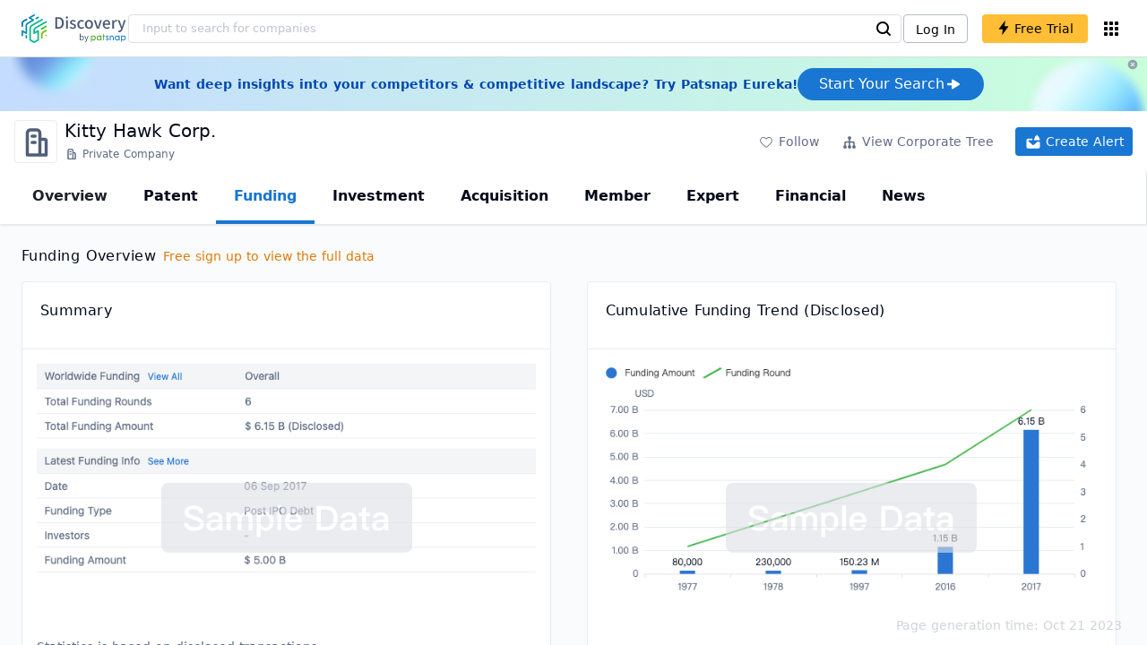

--- FILE ---
content_type: text/html; charset=utf-8
request_url: https://discovery.patsnap.com/company/kitty-hawk/funding/
body_size: 54016
content:
<!doctype html>
<html data-n-head-ssr lang="en" data-n-head="%7B%22lang%22:%7B%22ssr%22:%22en%22%7D%7D">
  <head >
    <title>Kitty Hawk Corp.:Funding,Funding Rounds,Funding Analysis - Discovery | PatSnap</title><meta data-n-head="ssr" charset="utf-8"><meta data-n-head="ssr" name="viewport" content="width=device-width, initial-scale=1, maximum-scale=1, minimum-scale=1, user-scalable=no"><meta data-n-head="ssr" name="format-detection" content="telephone=no"><meta data-n-head="ssr" name="google-site-verification" content="H2NsniMFz2l2jUJWjBcB7TvM75P4GDNpDbYbFpFDBiY"><meta data-n-head="ssr" name="ahrefs-site-verification" content="c37d1efe3b6dac1f05071fbc7f792c2703255e28b5a148b339f8ff9d615d2590"><meta data-n-head="ssr" name="yandex-verification" content="4dbc6c83c7f9731a"><meta data-n-head="ssr" charset="utf-8"><meta data-n-head="ssr" name="viewport" content="width=device-width, initial-scale=1"><meta data-n-head="ssr" data-hid="description" name="description" content="Discovery Company profile page for Kitty Hawk Corp. including technical research,competitor monitor,market trends,company profile&amp; stock symbol"><meta data-n-head="ssr" data-hid="keywords" name="keywords" content="Kitty Hawk Corp.,funding,Technical research,Competitor monitor,Market trends,Company profile,discovery,PatSnap"><link data-n-head="ssr" rel="icon" type="image/x-icon" href="/company/favicon.png"><link data-n-head="ssr" rel="canonical" href="https://discovery.patsnap.com/company/kitty-hawk/funding/"><script data-n-head="ssr" type="text/javascript" charset="utf-8" defer>(function(w,d,s,l,i){w[l]=w[l]||[];w[l].push({'gtm.start':new Date().getTime(),event:'gtm.js'});var f=d.getElementsByTagName(s)[0],j=d.createElement(s),dl=l!='dataLayer'?'&l='+l:'';j.async=true;j.src='https://www.googletagmanager.com/gtm.js?id='+i+dl;f.parentNode.insertBefore(j,f);})(window,document,'script','dataLayer','GTM-WMWTK72');</script><script data-n-head="ssr" src="https://discovery-static.patsnap.com/seo/client/company/static/echart-5.3.3.min.js" type="text/javascript" charset="utf-8" defer></script><script data-n-head="ssr" type="application/ld+json">[{"@context":"https://schema.org","@type":"Organization","url":"https://discovery.patsnap.com/","logo":"https://discovery.patsnap.com/company/svg/logo.svg"},{"@context":"http://schema.org/","@type":"WebSite","name":"Discovery","url":"https://discovery.patsnap.com/","potentialAction":{"@type":"SearchAction","target":"https://discovery.patsnap.com/textsearch?q={search_term_string}","query-input":"required name=search_term_string"}},{"@context":"http://schema.org","@type":"BreadcrumbList","itemListElement":[{"@type":"ListItem","position":1,"name":"Discovery","item":"https://discovery.patsnap.com/"},{"@type":"ListItem","position":2,"name":"Aerospace","item":"https://discovery.patsnap.com/company/topic-search/aerospace/"}]},{"@context":"http://schema.org","@type":"BreadcrumbList","itemListElement":[{"@type":"ListItem","position":1,"name":"Discovery","item":"https://discovery.patsnap.com/"},{"@type":"ListItem","position":2,"name":"Aerospace","item":"https://discovery.patsnap.com/company/topic-search/aerospace/"},{"@type":"ListItem","position":3,"name":"Kitty Hawk Corp.","item":"https://discovery.patsnap.com/company/kitty-hawk/funding/"}]},{"@context":"http://schema.org/","@type":"WebPage","mainEntity":{"@type":"Corporation","name":"Kitty Hawk Corp.","legalName":"Kitty Hawk Corp.","image":"https://discovery-static.patsnap.com/seo/logo/organization/entity/master_entity_128/d648/7115/baf9/33df/4543/c84a/dba3/849f/4f4147ae9ed1b60e.jpeg","logo":"https://discovery-static.patsnap.com/seo/logo/organization/entity/master_entity_128/d648/7115/baf9/33df/4543/c84a/dba3/849f/4f4147ae9ed1b60e.jpeg","url":"https://discovery.patsnap.com/company/kitty-hawk/","description":"Kitty Hawk is a startup taking aim at creating real, usable flying cars. Its mission is to make the dream of personal flight a reality. The company believes that when everyone has access to personal flight, a new, limitless world of opportunity will open up to them. At Kitty Hawk, they engineer, design, and build safe, fun, easy-to-fly aircraft.","sameAs":4,"foundingDate":"2010","address":{"@type":"PostalAddress","addressRegion":"California","addressCountry":"United States"},"funder":[{"@type":"Organization","name":"Kitty Hawk Corp.","url":"https://discovery.patsnap.com/company/kitty-hawk/"}]},"hasPart":{"@type":"WebPageElement","isAccessibleForFree":"False","cssSelector":".app-layout"}}]</script><link rel="preload" href="https://discovery-static.patsnap.com/seo/client/css/f622d4b.css" as="style"><link rel="prefetch" href="https://discovery-static.patsnap.com/seo/client/05720d7.js"><link rel="prefetch" href="https://discovery-static.patsnap.com/seo/client/07725ec.js"><link rel="prefetch" href="https://discovery-static.patsnap.com/seo/client/472f9b9.js"><link rel="prefetch" href="https://discovery-static.patsnap.com/seo/client/b820c77.js"><link rel="prefetch" href="https://discovery-static.patsnap.com/seo/client/d86fd0e.js"><link rel="prefetch" href="https://discovery-static.patsnap.com/seo/client/ea5ec37.js"><link rel="stylesheet" href="https://discovery-static.patsnap.com/seo/client/css/f622d4b.css">
  </head>
  <body >
    <div data-server-rendered="true" id="__nuxt"><!----><div id="__layout"><div class="app-layout"><!----><!----><div class="tw-hidden tw-w-5"><div class="g-google-login-button tw-relative" style="height:40px;width:100%;"><div class="tw-hidden"><div class="patsnap-loading loading-size-default" style="background-color:#fff;" data-v-2614556e><div class="patsnap-loading-wrap " data-v-2614556e><div class="patsnap-loading-bar" data-v-2614556e></div> <div class="patsnap-loading-bar" data-v-2614556e></div> <div class="patsnap-loading-bar" data-v-2614556e></div> <div class="patsnap-loading-bar" data-v-2614556e></div></div> <!----></div></div><div><div id="google_login_button-popup" style="padding-left:0px;"></div></div></div></div><div class="discovery-header"><div class="discovery-header__container"><div class="discovery-header__logo"><span class="patsnap-biz-header__logo"><a href="https://discovery.patsnap.com" title="Discovery"><img loading="lazy" src="https://discovery-static.patsnap.com/seo/client/company/svg/logo.svg" alt="Discovery|PatSnap logo" width="117" height="32"></a></span></div><div class=" tw-relative tw-hidden  min-lg:tw-block min-lg:tw-w-[70%]"><div autocompleteInfo=""><!----></div></div><div class="discovery-header__tool tw-flex tw-flex-row"><a href="https://account.patsnap.com/?from=discovery&amp;redirect_uri=https%3A%2F%2Fdiscovery.patsnap.com%2Fhome" target="_blank" rel="nofollow" title="Login In" class="discovery-header__tool-login"><span>Log In</span></a><div title="Join for free" class="g-free-trial__info-all tw-cursor-pointer  discovery-header__tool-join"><span class="g-free-trial__info-all-span  tw-block tw-font-medium"><i class="iconfont disc-shandian" style="font-size:16px;line-height:16px;"></i><span class=" tw-ml-1">Free Trial</span></span></div><div class="el-tooltip products-icon"></div></div></div><div class="air-banner tw-relative tw-flex tw-min-h-[60px] tw-w-full tw-items-center tw-sm:tw-min-h-[60px]"><div class="tw-mx-auto tw-flex tw-max-w-[1280px] tw-flex-row tw-items-center tw-gap-6 tw-px-4 tw-py-3 tw-md:tw-px-6"><div class="tw-flex tw-flex-1 tw-flex-row tw-items-center tw-font-bold tw-text-blue-100" style="color:#0247b0;"> Want deep insights into your competitors &amp; competitive landscape? Try Patsnap Eureka! </div><div title="Join for free" class="g-free-trial__info-all tw-cursor-pointer  discovery-header__tool-join !tw-w-auto !tw-h-auto" style="background:transparent;"><span class="g-free-trial__info-all-span  tw-block tw-font-medium"><button class="tw-flex tw-h-[36px] tw-flex-row tw-items-center tw-gap-2 tw-rounded-3xl tw-bg-blue-default tw-px-6 tw-py-2 tw-text-base tw-text-white">Start Your Search<svg width="20" height="20" viewBox="0 0 20 20" fill="none" xmlns="http://www.w3.org/2000/svg" class="h-5 w-5"><path d="M12.9141 8.75L12.9141 11.25L3.95531 11.25C3.38031 11.25 2.91406 10.7837 2.91406 10.2087L2.91406 9.79125C2.91406 9.65451 2.94099 9.51911 2.99332 9.39278C3.04565 9.26645 3.12235 9.15166 3.21904 9.05497C3.31573 8.95829 3.43051 8.88159 3.55684 8.82926C3.68317 8.77693 3.81857 8.75 3.95531 8.75L12.9141 8.75Z" fill="white"></path><path d="M9.50315 4.73001L16.4969 9.04251C16.6473 9.13514 16.7717 9.26451 16.8583 9.41846C16.945 9.57241 16.991 9.74587 16.9922 9.92252C16.9933 10.0992 16.9495 10.2732 16.8648 10.4282C16.7801 10.5833 16.6574 10.7142 16.5081 10.8088L9.5144 15.2375C9.3569 15.3374 9.17547 15.3931 8.98908 15.3988C8.80269 15.4046 8.61817 15.3602 8.4548 15.2703C8.29143 15.1804 8.15521 15.0482 8.06037 14.8876C7.96553 14.7271 7.91555 14.544 7.91565 14.3575L7.91565 5.61626C7.91546 5.43087 7.96478 5.24878 8.05851 5.08882C8.15223 4.92886 8.28697 4.79683 8.44879 4.70636C8.61062 4.61589 8.79366 4.57027 8.97902 4.57421C9.16437 4.57815 9.34531 4.6315 9.50315 4.72876L9.50315 4.73001Z" fill="white"></path></svg></button></span></div></div><div class="tw-absolute tw-h-6 tw-w-6 tw-cursor-pointer" style="right:0px;top:0px;"><i class="iconfont disc-clear" style="font-size:16px;color:#96a0af;line-height:16px;"></i></div></div></div><div class="tw-h-full tw-overflow-auto"><div companyInfo="[object Object]" class="company-main"><div id="company-profile-header" class="company-profile-header"><div class="tw-flex-shrink-0 tw-border-gray-40 tw-shadow"><div class="company-profile-card tw-py-2 tw-pl-4  tw-pr-1"><div class="company-profile-card__left"><div class="g-company-logo medium" style="width:48px;height:48px;"><div class="p-img border" style="width:48px;height:48px;border-radius:4px;display:table-cell;border:1px solid #ebecf0;"><img loading="lazy" src="https://discovery-static.patsnap.com/seo/logo/organization/entity/master_entity_128/d648/7115/baf9/33df/4543/c84a/dba3/849f/4f4147ae9ed1b60e.jpeg" alt="Kitty Hawk Corp." width="40" height="40" class="company-profile-header__img"></div></div></div><div class="company-profile-card__right"><div class="company-profile-card__rt"><div class="company-profile-card__title"><div class="tw-text-black tw-text-xl tw-font-medium tw-flex-grow-0 tw-truncate tw-pr-5"><h1 title="Kitty Hawk Corp.">Kitty Hawk Corp.</h1></div><div class="company-profile-card__rb"><span size="small" company="" class="b-company-label"><span class="tw-inline-flex tw-items-center tw-mr-1"><svg width="16px" height="16px" name="#icon-advance-search-org" size="16" class="g-svg"><use xlink:href="#icon-advance-search-org"></use></svg><span class=" tw-ml-1 tw-inline-block">Private Company</span></span><span size="small" company="" class="b-company-label"></span></span></div></div></div></div><div class="company-profile-card__setting xs:tw-hidden"><div class="g-free-trial__info-all tw-cursor-pointer  company-profile-header__tool-btn"><span class="g-free-trial__info-all-span  tw-block tw-font-medium"><i class="iconfont disc-stroke tw-align-middle" style="font-size:20px;line-height:20px;"></i><span class="text-btn">Follow</span></span></div><div class="g-free-trial__info-all tw-cursor-pointer  company-profile-header__tool-btn"><span class="g-free-trial__info-all-span  tw-block tw-font-medium"><svg width="20px" height="20px" name="#icon-merger" size="20" class="g-svg"><use xlink:href="#icon-merger"></use></svg><span class="text-btn">View Corporate Tree</span></span></div><div class="g-free-trial__info-all tw-cursor-pointer  company-profile-header__tool-btn email-alert"><span class="g-free-trial__info-all-span  tw-block tw-font-medium"><svg width="20px" height="20px" name="#icon-email-alerts" size="20" color="#fff" class="g-svg" style="fill:#fff;"><use xlink:href="#icon-email-alerts"></use></svg><span class="text-btn">Create Alert</span></span></div></div></div></div></div><div class="g-drawer__menu"><div class="b-drawer-layout__menu b-drawer-layout__menu-top"><div><div class="b-drawer-menu-item"><a href="/company/kitty-hawk/" class="nuxt-link-active b-drawer-menu-item__overview">Overview</a></div></div><div><div class="b-drawer-menu-item"><a href="/company/kitty-hawk/patent/" rel="">Patent</a></div></div><div><div class="b-drawer-menu-item b-drawer-menu-item--active"><a href="/company/kitty-hawk/funding/" aria-current="page" rel="nofollow" class="nuxt-link-exact-active nuxt-link-active">Funding</a></div></div><div><div class="b-drawer-menu-item"><a href="/company/kitty-hawk/investment/" rel="nofollow">Investment</a></div></div><div><div class="b-drawer-menu-item"><a href="/company/kitty-hawk/acquisition/" rel="nofollow">Acquisition</a></div></div><div><div class="b-drawer-menu-item"><a href="/company/kitty-hawk/member/" rel="nofollow">Member</a></div></div><div><div class="b-drawer-menu-item b-drawer-menu-item--disabled"><a href="/company/kitty-hawk/expert/" rel="nofollow">Expert</a></div></div><div><div class="b-drawer-menu-item"><a href="/company/kitty-hawk/financial/" rel="nofollow">Financial</a></div></div><div><div class="b-drawer-menu-item"><a href="/company/kitty-hawk/news/" rel="nofollow">News</a></div></div></div></div><div class="company-main__content"><div class="company-main__content-info tw-h-full" style="background-color:#fafbfc;"><div class="company-main__contain"><div class="company-funding-container tw-flex-1"><div class="company-funding"><div className="section-container" class="layout-section"><div class="section-container"><div class="section-title-container"><h2 class="section-title"><span class=" tw-mr-1">Funding Overview</span><div class="upgrade-link"><div class="g-free-trial__info-all tw-cursor-pointer "><span class="g-free-trial__info-all-span  tw-block tw-font-medium"><span class="upgrade-link-tip tw-text-sm xs:tw-text-xs tw-ml-1">Free sign up to view the full data</span></span></div></div></h2><slot name="title-right"></slot></div><div class="section-body" style="margin:0;"><div class="flex-wrapper tw-mt-0"><div class="tw-half-width "><div class="business-chart-container" style="height:476px;"><div class="chart-top"><h3 class="short-title">Summary</h3></div><div class="chart-content" style="height:70%;"><div class="chart-content-detail" style="height:100%;"><div class="sample-data"><div><div class="company-funding__bg-img" style="background-image:url(https://discovery-static.patsnap.com/seo/client/company/imgs/company-funding/funding-summary.png);height:344px;"></div></div><div class="sample-data__contain"><img loading="lazy" src="https://discovery-static.patsnap.com/seo/client/company/svg/sampleData.svg" alt="Sample Data" width="280" height="78"></div></div></div><div class="chart-content-mask"><div class="chart-content-mask__opacity"><div class="g-new-free-trial"><div class="g-new-free-trial__title"><img src="https://discovery-static.patsnap.com/seo/client/img/new-free-trial.0e64be5.svg" alt="sample-data" width="40" height="32"><span class="g-new-free-trial__title-span">Sign up to view the full data</span></div><div class="g-free-trial__info-all tw-cursor-pointer  g-new-free-trial__free tw-rounded"><span class="g-free-trial__info-all-span  tw-block tw-font-medium"><i class="iconfont disc-shandian" style="font-size:16px;line-height:16px;"></i><span class=" tw-ml-1 tw-rounded">Free Trial Now</span></span></div></div></div></div><div class="chart-foot"><div class="chart-foot-message ">Statistics is based on disclosed transactions...</div></div></div></div></div><div class="tw-half-width "><div class="business-chart-container" style="height:476px;"><div class="chart-top"><h3 class="short-title">Cumulative Funding Trend (Disclosed)</h3></div><div class="chart-content" style="height:70%;"><div class="chart-content-detail" style="height:100%;"><div class="sample-data"><div><div class="company-funding__bg-img" style="background-image:url(https://discovery-static.patsnap.com/seo/client/company/imgs/company-funding/funding-cumulative.png);height:344px;"></div></div><div class="sample-data__contain"><img loading="lazy" src="https://discovery-static.patsnap.com/seo/client/company/svg/sampleData.svg" alt="Sample Data" width="280" height="78"></div></div></div><div class="chart-content-mask"><div class="chart-content-mask__opacity"><div class="g-new-free-trial"><div class="g-new-free-trial__title"><img src="https://discovery-static.patsnap.com/seo/client/img/new-free-trial.0e64be5.svg" alt="sample-data" width="40" height="32"><span class="g-new-free-trial__title-span">Sign up to view the full data</span></div><div class="g-free-trial__info-all tw-cursor-pointer  g-new-free-trial__free tw-rounded"><span class="g-free-trial__info-all-span  tw-block tw-font-medium"><i class="iconfont disc-shandian" style="font-size:16px;line-height:16px;"></i><span class=" tw-ml-1 tw-rounded">Free Trial Now</span></span></div></div></div></div></div></div></div></div></div></div></div><div className="section-container" class="layout-section"><div class="section-container"><div class="section-title-container"><h2 class="section-title"><span class=" tw-mr-1">Funding Analysis</span></h2><slot name="title-right"></slot></div><div class="section-body" style="margin:0;"><div class="flex-wrapper tw-mt-0"><div class="tw-half-width "><div class="business-chart-container" style="height:496px;"><div class="chart-top"><h3 class="short-title">Funding Rounds</h3></div><div class="chart-content" style="height:70%;"><div class="chart-content-detail" style="height:100%;"><div class="sample-data"><div><div class="company-funding__bg-img" style="background-image:url(https://discovery-static.patsnap.com/seo/client/company/imgs/company-funding/funding-rounds.png);height:380px;"></div></div><div class="sample-data__contain"><img loading="lazy" src="https://discovery-static.patsnap.com/seo/client/company/svg/sampleData.svg" alt="Sample Data" width="280" height="78"></div></div></div><div class="chart-content-mask"><div class="chart-content-mask__opacity"><div class="g-new-free-trial"><div class="g-new-free-trial__title"><img src="https://discovery-static.patsnap.com/seo/client/img/new-free-trial.0e64be5.svg" alt="sample-data" width="40" height="32"><span class="g-new-free-trial__title-span">Sign up to view the full data</span></div><div class="g-free-trial__info-all tw-cursor-pointer  g-new-free-trial__free tw-rounded"><span class="g-free-trial__info-all-span  tw-block tw-font-medium"><i class="iconfont disc-shandian" style="font-size:16px;line-height:16px;"></i><span class=" tw-ml-1 tw-rounded">Free Trial Now</span></span></div></div></div></div></div></div></div><div class="tw-half-width "><div class="business-chart-container" style="height:496px;"><div class="chart-top"><h3 class="short-title">Funding Series of Venture Capital</h3></div><div class="chart-content" style="height:70%;"><div class="chart-content-detail" style="height:100%;"><div class="sample-data"><div><div class="company-funding__bg-img" style="background-image:url(https://discovery-static.patsnap.com/seo/client/company/imgs/company-funding/funding-series.png);height:380px;"></div></div><div class="sample-data__contain"><img loading="lazy" src="https://discovery-static.patsnap.com/seo/client/company/svg/sampleData.svg" alt="Sample Data" width="280" height="78"></div></div></div><div class="chart-content-mask"><div class="chart-content-mask__opacity"><div class="g-new-free-trial"><div class="g-new-free-trial__title"><img src="https://discovery-static.patsnap.com/seo/client/img/new-free-trial.0e64be5.svg" alt="sample-data" width="40" height="32"><span class="g-new-free-trial__title-span">Sign up to view the full data</span></div><div class="g-free-trial__info-all tw-cursor-pointer  g-new-free-trial__free tw-rounded"><span class="g-free-trial__info-all-span  tw-block tw-font-medium"><i class="iconfont disc-shandian" style="font-size:16px;line-height:16px;"></i><span class=" tw-ml-1 tw-rounded">Free Trial Now</span></span></div></div></div></div></div></div></div></div><div class="flex-wrapper"><div class="tw-half-width "><div class="business-chart-container" style="height:496px;"><div class="chart-top"><h3 class="short-title">Funding History</h3></div><div class="chart-content" style="height:70%;"><div class="chart-content-detail" style="height:100%;"><div class="sample-data"><div><div class="company-funding__bg-img" style="background-image:url(https://discovery-static.patsnap.com/seo/client/company/imgs/company-funding/funding-history.png);height:386px;"></div></div><div class="sample-data__contain"><img loading="lazy" src="https://discovery-static.patsnap.com/seo/client/company/svg/sampleData.svg" alt="Sample Data" width="280" height="78"></div></div></div><div class="chart-content-mask"><div class="chart-content-mask__opacity"><div class="g-new-free-trial"><div class="g-new-free-trial__title"><img src="https://discovery-static.patsnap.com/seo/client/img/new-free-trial.0e64be5.svg" alt="sample-data" width="40" height="32"><span class="g-new-free-trial__title-span">Sign up to view the full data</span></div><div class="g-free-trial__info-all tw-cursor-pointer  g-new-free-trial__free tw-rounded"><span class="g-free-trial__info-all-span  tw-block tw-font-medium"><i class="iconfont disc-shandian" style="font-size:16px;line-height:16px;"></i><span class=" tw-ml-1 tw-rounded">Free Trial Now</span></span></div></div></div></div></div></div></div><div class="tw-half-width "><div class="business-chart-container" style="height:496px;"><div class="chart-top"><h3 class="short-title">Event News</h3></div><div class="chart-content" style="height:70%;"><div class="chart-content-detail" style="height:100%;"><div class="sample-data"><div><div class="company-funding__bg-img" style="background-image:url(https://discovery-static.patsnap.com/seo/client/company/imgs/company-funding/funding-news.png);height:386px;"></div></div><div class="sample-data__contain"><img loading="lazy" src="https://discovery-static.patsnap.com/seo/client/company/svg/sampleData.svg" alt="Sample Data" width="280" height="78"></div></div></div><div class="chart-content-mask"><div class="chart-content-mask__opacity"><div class="g-new-free-trial"><div class="g-new-free-trial__title"><img src="https://discovery-static.patsnap.com/seo/client/img/new-free-trial.0e64be5.svg" alt="sample-data" width="40" height="32"><span class="g-new-free-trial__title-span">Sign up to view the full data</span></div><div class="g-free-trial__info-all tw-cursor-pointer  g-new-free-trial__free tw-rounded"><span class="g-free-trial__info-all-span  tw-block tw-font-medium"><i class="iconfont disc-shandian" style="font-size:16px;line-height:16px;"></i><span class=" tw-ml-1 tw-rounded">Free Trial Now</span></span></div></div></div></div></div></div></div></div></div></div></div></div></div><div class="recommend-company"><div class="recommend-company__title"><h2 class="recommend-company__title-div company-h2">Related Companies</h2><div class=" tw-flex tw-flex-row tw-flex-wrap"><div class=" tw-flex tw-items-center tw-mr-3" style="width:236px;height:50px;margin-bottom:10px;"><span class="tw-inline-block tw-w-8 tw-truncate tw-rounded"><img loading="lazy" src="https://discovery-static.patsnap.com/seo/client/company/svg/company-placeholder.svg" alt="Chengdu Tianjian Technology Co., Ltd." width="48" height="48"></span><div class=" tw-flex tw-flex-col tw-mx-2 tw-text-sm tw-truncate"><span class="tw-truncate"><a href="https://discovery.patsnap.com/company/chengdu-tianjian-tech/" target="_blank" title="Chengdu Tianjian Technology Co., Ltd." class="tw-text-blue-default hover:tw-underline  tw-mr-8 tw-whitespace-nowrap tw-mb-2 tw-text-black">Chengdu Tianjian Technology Co., Ltd.</a></span><span class="recommend-company__origin"></span></div></div><div class=" tw-flex tw-items-center tw-mr-3" style="width:236px;height:50px;margin-bottom:10px;"><span class="tw-inline-block tw-w-8 tw-truncate tw-rounded"><img loading="lazy" src="https://discovery-static.patsnap.com/seo/client/company/svg/company-placeholder.svg" alt="Fujian New Longma Motor Co. Ltd." width="48" height="48"></span><div class=" tw-flex tw-flex-col tw-mx-2 tw-text-sm tw-truncate"><span class="tw-truncate"><a href="https://discovery.patsnap.com/company/fujian-new-longma-motor/" target="_blank" title="Fujian New Longma Motor Co. Ltd." class="tw-text-blue-default hover:tw-underline  tw-mr-8 tw-whitespace-nowrap tw-mb-2 tw-text-black">Fujian New Longma Motor Co. Ltd.</a></span><span class="recommend-company__origin">Fujian Sheng, China</span></div></div><div class=" tw-flex tw-items-center tw-mr-3" style="width:236px;height:50px;margin-bottom:10px;"><span class="tw-inline-block tw-w-8 tw-truncate tw-rounded"><img loading="lazy" src="https://discovery-static.patsnap.com/seo/logo/organization/entity/master_entity_128/5d81/e9d5/0763/b2e1/2ef3/69a6/f3f5/f3ea/a725e3ca1b0df613.png" alt="Ascom Network Testing, Inc." width="48" height="48"></span><div class=" tw-flex tw-flex-col tw-mx-2 tw-text-sm tw-truncate"><span class="tw-truncate"><a href="https://discovery.patsnap.com/company/ascom-network-testing/" target="_blank" title="Ascom Network Testing, Inc." class="tw-text-blue-default hover:tw-underline  tw-mr-8 tw-whitespace-nowrap tw-mb-2 tw-text-black">Ascom Network Testing, Inc.</a></span><span class="recommend-company__origin">Virginia, United States</span></div></div><div class=" tw-flex tw-items-center tw-mr-3" style="width:236px;height:50px;margin-bottom:10px;"><span class="tw-inline-block tw-w-8 tw-truncate tw-rounded"><img loading="lazy" src="https://discovery-static.patsnap.com/seo/logo/organization/entity/organization/image/logo/3b40/99d6/9332/2f41/3b4099d693322f41.png" alt="Lilium GmbH" width="48" height="48"></span><div class=" tw-flex tw-flex-col tw-mx-2 tw-text-sm tw-truncate"><span class="tw-truncate"><a href="https://discovery.patsnap.com/company/lilium/" target="_blank" title="Lilium GmbH" class="tw-text-blue-default hover:tw-underline  tw-mr-8 tw-whitespace-nowrap tw-mb-2 tw-text-black">Lilium GmbH</a></span><span class="recommend-company__origin">Bayern, Germany</span></div></div><div class=" tw-flex tw-items-center tw-mr-3" style="width:236px;height:50px;margin-bottom:10px;"><span class="tw-inline-block tw-w-8 tw-truncate tw-rounded"><img loading="lazy" src="https://discovery-static.patsnap.com/seo/client/company/svg/company-placeholder.svg" alt="Dellner Brakes AB" width="48" height="48"></span><div class=" tw-flex tw-flex-col tw-mx-2 tw-text-sm tw-truncate"><span class="tw-truncate"><a href="https://discovery.patsnap.com/company/dellner-brakes/" target="_blank" title="Dellner Brakes AB" class="tw-text-blue-default hover:tw-underline  tw-mr-8 tw-whitespace-nowrap tw-mb-2 tw-text-black">Dellner Brakes AB</a></span><span class="recommend-company__origin">Sweden</span></div></div><div class=" tw-flex tw-items-center tw-mr-3" style="width:236px;height:50px;margin-bottom:10px;"><span class="tw-inline-block tw-w-8 tw-truncate tw-rounded"><img loading="lazy" src="https://discovery-static.patsnap.com/seo/client/company/svg/company-placeholder.svg" alt="Survitec Group Ltd." width="48" height="48"></span><div class=" tw-flex tw-flex-col tw-mx-2 tw-text-sm tw-truncate"><span class="tw-truncate"><a href="https://discovery.patsnap.com/company/survitec-group/" target="_blank" title="Survitec Group Ltd." class="tw-text-blue-default hover:tw-underline  tw-mr-8 tw-whitespace-nowrap tw-mb-2 tw-text-black">Survitec Group Ltd.</a></span><span class="recommend-company__origin"></span></div></div><div class=" tw-flex tw-items-center tw-mr-3" style="width:236px;height:50px;margin-bottom:10px;"><span class="tw-inline-block tw-w-8 tw-truncate tw-rounded"><img loading="lazy" src="https://discovery-static.patsnap.com/seo/logo/organization/entity/master_entity_128/7ed6/2844/59a2/b7ab/bc8e/ea7d/f1d1/74ec/9923082093ea414d.png" alt="General Inspection LLC" width="48" height="48"></span><div class=" tw-flex tw-flex-col tw-mx-2 tw-text-sm tw-truncate"><span class="tw-truncate"><a href="https://discovery.patsnap.com/company/general-inspection/" target="_blank" title="General Inspection LLC" class="tw-text-blue-default hover:tw-underline  tw-mr-8 tw-whitespace-nowrap tw-mb-2 tw-text-black">General Inspection LLC</a></span><span class="recommend-company__origin">Michigan, United States</span></div></div><div class=" tw-flex tw-items-center tw-mr-3" style="width:236px;height:50px;margin-bottom:10px;"><span class="tw-inline-block tw-w-8 tw-truncate tw-rounded"><img loading="lazy" src="https://discovery-static.patsnap.com/seo/logo/organization/entity/master_entity_128/4601/bd59/c7c5/0f5f/82af/f8ef/bc2d/ba2b/d88ca252dbed687d.jpeg" alt="SparkCharge, Inc." width="48" height="48"></span><div class=" tw-flex tw-flex-col tw-mx-2 tw-text-sm tw-truncate"><span class="tw-truncate"><a href="https://discovery.patsnap.com/company/sparkcharge/" target="_blank" title="SparkCharge, Inc." class="tw-text-blue-default hover:tw-underline  tw-mr-8 tw-whitespace-nowrap tw-mb-2 tw-text-black">SparkCharge, Inc.</a></span><span class="recommend-company__origin">Massachusetts, United States</span></div></div><div class=" tw-flex tw-items-center tw-mr-3" style="width:236px;height:50px;margin-bottom:10px;"><span class="tw-inline-block tw-w-8 tw-truncate tw-rounded"><img loading="lazy" src="https://discovery-static.patsnap.com/seo/logo/organization/entity/master_entity_128/2dfb/35f6/91cb/e877/34a0/fd5c/77f7/4f66/9ddf0fcda8cb5b8e.jpeg" alt="ASOCS Ltd." width="48" height="48"></span><div class=" tw-flex tw-flex-col tw-mx-2 tw-text-sm tw-truncate"><span class="tw-truncate"><a href="https://discovery.patsnap.com/company/asocs/" target="_blank" title="ASOCS Ltd." class="tw-text-blue-default hover:tw-underline  tw-mr-8 tw-whitespace-nowrap tw-mb-2 tw-text-black">ASOCS Ltd.</a></span><span class="recommend-company__origin">Israel</span></div></div><div class=" tw-flex tw-items-center tw-mr-3" style="width:236px;height:50px;margin-bottom:10px;"><span class="tw-inline-block tw-w-8 tw-truncate tw-rounded"><img loading="lazy" src="https://discovery-static.patsnap.com/seo/logo/organization/entity/master_entity_128/4945/ae8e/b8e7/4b72/35cd/b9cd/ddd5/ac70/1cc0a6f377a936d9.png" alt="IDS Ingegneria Dei Sistemi SpA" width="48" height="48"></span><div class=" tw-flex tw-flex-col tw-mx-2 tw-text-sm tw-truncate"><span class="tw-truncate"><a href="https://discovery.patsnap.com/company/ids-ingegneria-dei-sistemi/" target="_blank" title="IDS Ingegneria Dei Sistemi SpA" class="tw-text-blue-default hover:tw-underline  tw-mr-8 tw-whitespace-nowrap tw-mb-2 tw-text-black">IDS Ingegneria Dei Sistemi SpA</a></span><span class="recommend-company__origin">Italy</span></div></div><div class=" tw-flex tw-items-center tw-mr-3" style="width:236px;height:50px;margin-bottom:10px;"><span class="tw-inline-block tw-w-8 tw-truncate tw-rounded"><img loading="lazy" src="https://discovery-static.patsnap.com/seo/client/company/svg/company-placeholder.svg" alt="Nidec Motors &amp; Actuators (Germany) GmbH" width="48" height="48"></span><div class=" tw-flex tw-flex-col tw-mx-2 tw-text-sm tw-truncate"><span class="tw-truncate"><a href="https://discovery.patsnap.com/company/nidec-motors-actuators-germany/" target="_blank" title="Nidec Motors &amp; Actuators (Germany) GmbH" class="tw-text-blue-default hover:tw-underline  tw-mr-8 tw-whitespace-nowrap tw-mb-2 tw-text-black">Nidec Motors &amp; Actuators (Germany) GmbH</a></span><span class="recommend-company__origin">Germany</span></div></div><div class=" tw-flex tw-items-center tw-mr-3" style="width:236px;height:50px;margin-bottom:10px;"><span class="tw-inline-block tw-w-8 tw-truncate tw-rounded"><img loading="lazy" src="https://discovery-static.patsnap.com/seo/client/company/svg/company-placeholder.svg" alt="Jiangxi Hongdu International Electromechanics Co., Ltd." width="48" height="48"></span><div class=" tw-flex tw-flex-col tw-mx-2 tw-text-sm tw-truncate"><span class="tw-truncate"><a href="https://discovery.patsnap.com/company/jiangxi-hongdu-international-electromechanics/" target="_blank" title="Jiangxi Hongdu International Electromechanics Co., Ltd." class="tw-text-blue-default hover:tw-underline  tw-mr-8 tw-whitespace-nowrap tw-mb-2 tw-text-black">Jiangxi Hongdu International Electromechanics Co., Ltd.</a></span><span class="recommend-company__origin">Jiangxi Sheng, China</span></div></div></div><div title="Login to view all" class="g-free-trial__info-all tw-cursor-pointer  company__info-login tw-mt-0"><span class="g-free-trial__info-all-span  tw-block tw-font-medium"><i class="iconfont disc-shandian" style="font-size:16px;line-height:16px;"></i><span class=" tw-ml-3">Login to view all</span></span></div></div></div><div class="keywords-recommend"><div class="keywords-recommend__title"><h2 class="keywords-recommend__title-div company-h2">Hot Companies in Industries</h2><div class="keywords-recommend__info"><div class="tw-overflow-x-auto"><div class="g-tab__info-title"><div class="g-tab__info-title-text tw-truncate  tw-cursor-pointer g-tab__info-title-active">Popular</div><div class="g-tab__info-title-text tw-truncate  tw-cursor-pointer">Aerospace</div><div class="g-tab__info-title-text tw-truncate  tw-cursor-pointer">Telecommunications</div><div class="g-tab__info-title-text tw-truncate  tw-cursor-pointer">Aviation</div><div class="g-tab__info-title-text tw-truncate  tw-cursor-pointer">Automotive engineering</div></div></div><div><div class="keywords-recommend__info-content"><a href="https://discovery.patsnap.com/company/shopify-inc/" target="_blank" title="Shopify" class="tw-text-blue-default hover:tw-underline  tw-mr-8 tw-whitespace-nowrap tw-mb-6">Shopify</a><a href="https://discovery.patsnap.com/company/reddit/" target="_blank" title="Reddit" class="tw-text-blue-default hover:tw-underline  tw-mr-8 tw-whitespace-nowrap tw-mb-6">Reddit</a><a href="https://discovery.patsnap.com/company/tiktok-inc/" target="_blank" title="Tik tok" class="tw-text-blue-default hover:tw-underline  tw-mr-8 tw-whitespace-nowrap tw-mb-6">Tik tok</a><a href="https://discovery.patsnap.com/company/apple/" target="_blank" title="Apple" class="tw-text-blue-default hover:tw-underline  tw-mr-8 tw-whitespace-nowrap tw-mb-6">Apple</a><a href="https://discovery.patsnap.com/company/squarespace/" target="_blank" title="Squarespace" class="tw-text-blue-default hover:tw-underline  tw-mr-8 tw-whitespace-nowrap tw-mb-6">Squarespace</a><a href="https://discovery.patsnap.com/company/soundcloud/" target="_blank" title="Soundcloud" class="tw-text-blue-default hover:tw-underline  tw-mr-8 tw-whitespace-nowrap tw-mb-6">Soundcloud</a><a href="https://discovery.patsnap.com/company/a-medium/" target="_blank" title="Medium" class="tw-text-blue-default hover:tw-underline  tw-mr-8 tw-whitespace-nowrap tw-mb-6">Medium</a><a href="https://discovery.patsnap.com/company/parallels/" target="_blank" title="Parallels" class="tw-text-blue-default hover:tw-underline  tw-mr-8 tw-whitespace-nowrap tw-mb-6">Parallels</a><a href="https://discovery.patsnap.com/company/zoom-video-communications/" target="_blank" title="Zoom" class="tw-text-blue-default hover:tw-underline  tw-mr-8 tw-whitespace-nowrap tw-mb-6">Zoom</a><a href="https://discovery.patsnap.com/company/google/" target="_blank" title="Google" class="tw-text-blue-default hover:tw-underline  tw-mr-8 tw-whitespace-nowrap tw-mb-6">Google</a><a href="https://discovery.patsnap.com/company/godaddy/" target="_blank" title="Godaddy" class="tw-text-blue-default hover:tw-underline  tw-mr-8 tw-whitespace-nowrap tw-mb-6">Godaddy</a><a href="https://discovery.patsnap.com/company/microsoft/" target="_blank" title="Microsoft" class="tw-text-blue-default hover:tw-underline  tw-mr-8 tw-whitespace-nowrap tw-mb-6">Microsoft</a><a href="https://discovery.patsnap.com/company/forbes-media/" target="_blank" title="Forbes" class="tw-text-blue-default hover:tw-underline  tw-mr-8 tw-whitespace-nowrap tw-mb-6">Forbes</a><a href="https://discovery.patsnap.com/company/etsy/" target="_blank" title="Etsy" class="tw-text-blue-default hover:tw-underline  tw-mr-8 tw-whitespace-nowrap tw-mb-6">Etsy</a><a href="https://discovery.patsnap.com/company/huawei-technologies/" target="_blank" title="Huawei Technologies" class="tw-text-blue-default hover:tw-underline  tw-mr-8 tw-whitespace-nowrap tw-mb-6">Huawei Technologies</a><a href="https://discovery.patsnap.com/company/yandex/" target="_blank" title="Yandex" class="tw-text-blue-default hover:tw-underline  tw-mr-8 tw-whitespace-nowrap tw-mb-6">Yandex</a><a href="https://discovery.patsnap.com/company/amazon-com/" target="_blank" title="Amazon" class="tw-text-blue-default hover:tw-underline  tw-mr-8 tw-whitespace-nowrap tw-mb-6">Amazon</a><a href="https://discovery.patsnap.com/company/eventbrite/" target="_blank" title="Event brite" class="tw-text-blue-default hover:tw-underline  tw-mr-8 tw-whitespace-nowrap tw-mb-6">Event brite</a><a href="https://discovery.patsnap.com/company/dribbble-holdings/" target="_blank" title="Dribbble" class="tw-text-blue-default hover:tw-underline  tw-mr-8 tw-whitespace-nowrap tw-mb-6">Dribbble</a><a href="https://discovery.patsnap.com/company/hatena/" target="_blank" title="Hatena" class="tw-text-blue-default hover:tw-underline  tw-mr-8 tw-whitespace-nowrap tw-mb-6">Hatena</a><a href="https://discovery.patsnap.com/company/walmart/" target="_blank" title="Walmart" class="tw-text-blue-default hover:tw-underline  tw-mr-8 tw-whitespace-nowrap tw-mb-6">Walmart</a><a href="https://discovery.patsnap.com/company/wpengine/" target="_blank" title="WPengine" class="tw-text-blue-default hover:tw-underline  tw-mr-8 tw-whitespace-nowrap tw-mb-6">WPengine</a><a href="https://discovery.patsnap.com/company/uber-technologies/" target="_blank" title="Uber" class="tw-text-blue-default hover:tw-underline  tw-mr-8 tw-whitespace-nowrap tw-mb-6">Uber</a><a href="https://discovery.patsnap.com/company/splunk/" target="_blank" title="Splunk" class="tw-text-blue-default hover:tw-underline  tw-mr-8 tw-whitespace-nowrap tw-mb-6">Splunk</a><a href="https://discovery.patsnap.com/company/servicenow/" target="_blank" title="ServiceNow" class="tw-text-blue-default hover:tw-underline  tw-mr-8 tw-whitespace-nowrap tw-mb-6">ServiceNow</a><a href="https://discovery.patsnap.com/company/twilio/" target="_blank" title="Twilio" class="tw-text-blue-default hover:tw-underline  tw-mr-8 tw-whitespace-nowrap tw-mb-6">Twilio</a><a href="https://discovery.patsnap.com/company/hubspot/" target="_blank" title="HubSpot" class="tw-text-blue-default hover:tw-underline  tw-mr-8 tw-whitespace-nowrap tw-mb-6">HubSpot</a><a href="https://discovery.patsnap.com/company/mulesoft/" target="_blank" title="MuleSoft" class="tw-text-blue-default hover:tw-underline  tw-mr-8 tw-whitespace-nowrap tw-mb-6">MuleSoft</a><a href="https://discovery.patsnap.com/company/bloomberg/" target="_blank" title="Bloomberg" class="tw-text-blue-default hover:tw-underline  tw-mr-8 tw-whitespace-nowrap tw-mb-6">Bloomberg</a><a href="https://discovery.patsnap.com/company/cargill/" target="_blank" title="Cargill" class="tw-text-blue-default hover:tw-underline  tw-mr-8 tw-whitespace-nowrap tw-mb-6">Cargill</a></div><div class="tw-hidden"><a href="https://discovery.patsnap.com/company/general-electric/" target="_blank" title="General Electric Co." class="tw-text-blue-default hover:tw-underline  tw-mr-8 tw-whitespace-nowrap tw-mb-6">General Electric Co.</a><a href="https://discovery.patsnap.com/company/general-electric-co/" target="_blank" title="General Electric Co." class="tw-text-blue-default hover:tw-underline  tw-mr-8 tw-whitespace-nowrap tw-mb-6">General Electric Co.</a><a href="https://discovery.patsnap.com/company/honeywell-international/" target="_blank" title="Honeywell International, Inc." class="tw-text-blue-default hover:tw-underline  tw-mr-8 tw-whitespace-nowrap tw-mb-6">Honeywell International, Inc.</a><a href="https://discovery.patsnap.com/company/the-boeing/" target="_blank" title="The Boeing Co." class="tw-text-blue-default hover:tw-underline  tw-mr-8 tw-whitespace-nowrap tw-mb-6">The Boeing Co.</a><a href="https://discovery.patsnap.com/company/thales-group/" target="_blank" title="Thales Group" class="tw-text-blue-default hover:tw-underline  tw-mr-8 tw-whitespace-nowrap tw-mb-6">Thales Group</a><a href="https://discovery.patsnap.com/company/subaru/" target="_blank" title="Subaru Corp." class="tw-text-blue-default hover:tw-underline  tw-mr-8 tw-whitespace-nowrap tw-mb-6">Subaru Corp.</a><a href="https://discovery.patsnap.com/company/subaru-corp/" target="_blank" title="Subaru Corp." class="tw-text-blue-default hover:tw-underline  tw-mr-8 tw-whitespace-nowrap tw-mb-6">Subaru Corp.</a><a href="https://discovery.patsnap.com/company/snecma/" target="_blank" title="SNECMA SA" class="tw-text-blue-default hover:tw-underline  tw-mr-8 tw-whitespace-nowrap tw-mb-6">SNECMA SA</a><a href="https://discovery.patsnap.com/company/thales/" target="_blank" title="Thales SA" class="tw-text-blue-default hover:tw-underline  tw-mr-8 tw-whitespace-nowrap tw-mb-6">Thales SA</a><a href="https://discovery.patsnap.com/company/beihang-univesity/" target="_blank" title="Beihang University" class="tw-text-blue-default hover:tw-underline  tw-mr-8 tw-whitespace-nowrap tw-mb-6">Beihang University</a><a href="https://discovery.patsnap.com/company/daicel/" target="_blank" title="Daicel Corp." class="tw-text-blue-default hover:tw-underline  tw-mr-8 tw-whitespace-nowrap tw-mb-6">Daicel Corp.</a><a href="https://discovery.patsnap.com/company/lucas-industries/" target="_blank" title="Lucas Industries Plc" class="tw-text-blue-default hover:tw-underline  tw-mr-8 tw-whitespace-nowrap tw-mb-6">Lucas Industries Plc</a><a href="https://discovery.patsnap.com/company/goodrich/" target="_blank" title="Goodrich Corp." class="tw-text-blue-default hover:tw-underline  tw-mr-8 tw-whitespace-nowrap tw-mb-6">Goodrich Corp.</a><a href="https://discovery.patsnap.com/company/kyb/" target="_blank" title="KYB Corp." class="tw-text-blue-default hover:tw-underline  tw-mr-8 tw-whitespace-nowrap tw-mb-6">KYB Corp.</a><a href="https://discovery.patsnap.com/company/sz-dji-technology/" target="_blank" title="SZ DJI Technology Co., Ltd." class="tw-text-blue-default hover:tw-underline  tw-mr-8 tw-whitespace-nowrap tw-mb-6">SZ DJI Technology Co., Ltd.</a><a href="https://discovery.patsnap.com/company/japan-aviation-electronics-industry/" target="_blank" title="Japan Aviation Electronics Industry Ltd." class="tw-text-blue-default hover:tw-underline  tw-mr-8 tw-whitespace-nowrap tw-mb-6">Japan Aviation Electronics Industry Ltd.</a><a href="https://discovery.patsnap.com/company/basf/" target="_blank" title="BASF Corp." class="tw-text-blue-default hover:tw-underline  tw-mr-8 tw-whitespace-nowrap tw-mb-6">BASF Corp.</a><a href="https://discovery.patsnap.com/company/eclipse-aviation/" target="_blank" title="Eclipse Aviation Corp." class="tw-text-blue-default hover:tw-underline  tw-mr-8 tw-whitespace-nowrap tw-mb-6">Eclipse Aviation Corp.</a><a href="https://discovery.patsnap.com/company/alliedsignal/" target="_blank" title="AlliedSignal, Inc." class="tw-text-blue-default hover:tw-underline  tw-mr-8 tw-whitespace-nowrap tw-mb-6">AlliedSignal, Inc.</a><a href="https://discovery.patsnap.com/company/deutsches-zentrum-fur-luft--und-raumfahrt-ev/" target="_blank" title="Deutsches Zentrum für Luft- und Raumfahrt e.V." class="tw-text-blue-default hover:tw-underline  tw-mr-8 tw-whitespace-nowrap tw-mb-6">Deutsches Zentrum für Luft- und Raumfahrt e.V.</a><a href="https://discovery.patsnap.com/company/tektronix/" target="_blank" title="Tektronix, Inc." class="tw-text-blue-default hover:tw-underline  tw-mr-8 tw-whitespace-nowrap tw-mb-6">Tektronix, Inc.</a><a href="https://discovery.patsnap.com/company/rtx/" target="_blank" title="RTX Corp." class="tw-text-blue-default hover:tw-underline  tw-mr-8 tw-whitespace-nowrap tw-mb-6">RTX Corp.</a><a href="https://discovery.patsnap.com/company/united-aircraft/" target="_blank" title="United Aircraft Corp." class="tw-text-blue-default hover:tw-underline  tw-mr-8 tw-whitespace-nowrap tw-mb-6">United Aircraft Corp.</a><a href="https://discovery.patsnap.com/company/messerchmitt-boelkow/" target="_blank" title="Messerschmitt-Boelkow-Blohm GmbH" class="tw-text-blue-default hover:tw-underline  tw-mr-8 tw-whitespace-nowrap tw-mb-6">Messerschmitt-Boelkow-Blohm GmbH</a><a href="https://discovery.patsnap.com/company/messerschmitt-boelkow-blohm/" target="_blank" title="Messerschmitt-Boelkow-Blohm GmbH" class="tw-text-blue-default hover:tw-underline  tw-mr-8 tw-whitespace-nowrap tw-mb-6">Messerschmitt-Boelkow-Blohm GmbH</a><a href="https://discovery.patsnap.com/company/pratt--whitney-canada/" target="_blank" title="Pratt &amp; Whitney Canada Corp." class="tw-text-blue-default hover:tw-underline  tw-mr-8 tw-whitespace-nowrap tw-mb-6">Pratt &amp; Whitney Canada Corp.</a><a href="https://discovery.patsnap.com/company/northrop-grumman-systems/" target="_blank" title="Northrop Grumman Systems Corp." class="tw-text-blue-default hover:tw-underline  tw-mr-8 tw-whitespace-nowrap tw-mb-6">Northrop Grumman Systems Corp.</a><a href="https://discovery.patsnap.com/company/airbus-defence--space/" target="_blank" title="Airbus Defence &amp; Space GmbH" class="tw-text-blue-default hover:tw-underline  tw-mr-8 tw-whitespace-nowrap tw-mb-6">Airbus Defence &amp; Space GmbH</a><a href="https://discovery.patsnap.com/company/nabtesco/" target="_blank" title="Nabtesco Corp." class="tw-text-blue-default hover:tw-underline  tw-mr-8 tw-whitespace-nowrap tw-mb-6">Nabtesco Corp.</a><a href="https://discovery.patsnap.com/company/mtu-aero-engines/" target="_blank" title="MTU Aero Engines GmbH" class="tw-text-blue-default hover:tw-underline  tw-mr-8 tw-whitespace-nowrap tw-mb-6">MTU Aero Engines GmbH</a></div><div class="tw-hidden"><a href="https://discovery.patsnap.com/company/lg-electronics/" target="_blank" title="LG Electronics, Inc." class="tw-text-blue-default hover:tw-underline  tw-mr-8 tw-whitespace-nowrap tw-mb-6">LG Electronics, Inc.</a><a href="https://discovery.patsnap.com/company/sharp/" target="_blank" title="Sharp Corp." class="tw-text-blue-default hover:tw-underline  tw-mr-8 tw-whitespace-nowrap tw-mb-6">Sharp Corp.</a><a href="https://discovery.patsnap.com/company/nippon-telegraph/" target="_blank" title="Nippon Telegraph &amp; Telephone Corp." class="tw-text-blue-default hover:tw-underline  tw-mr-8 tw-whitespace-nowrap tw-mb-6">Nippon Telegraph &amp; Telephone Corp.</a><a href="https://discovery.patsnap.com/company/guangdong-oppo-mobile-telecommunications/" target="_blank" title="Guangdong OPPO Mobile Telecommunications Corp., Ltd." class="tw-text-blue-default hover:tw-underline  tw-mr-8 tw-whitespace-nowrap tw-mb-6">Guangdong OPPO Mobile Telecommunications Corp., Ltd.</a><a href="https://discovery.patsnap.com/company/kyocera/" target="_blank" title="Kyocera Corp." class="tw-text-blue-default hover:tw-underline  tw-mr-8 tw-whitespace-nowrap tw-mb-6">Kyocera Corp.</a><a href="https://discovery.patsnap.com/company/guangdong-oppo-mobile/" target="_blank" title="Guangdong OPPO Mobile Telecommunications Corp., Ltd." class="tw-text-blue-default hover:tw-underline  tw-mr-8 tw-whitespace-nowrap tw-mb-6">Guangdong OPPO Mobile Telecommunications Corp., Ltd.</a><a href="https://discovery.patsnap.com/company/oki-electric-industry/" target="_blank" title="Oki Electric Industry Co., Ltd." class="tw-text-blue-default hover:tw-underline  tw-mr-8 tw-whitespace-nowrap tw-mb-6">Oki Electric Industry Co., Ltd.</a><a href="https://discovery.patsnap.com/company/electronics--telecommunications-research-institute/" target="_blank" title="Electronics &amp; Telecommunications Research Institute" class="tw-text-blue-default hover:tw-underline  tw-mr-8 tw-whitespace-nowrap tw-mb-6">Electronics &amp; Telecommunications Research Institute</a><a href="https://discovery.patsnap.com/company/motorola/" target="_blank" title="Motorola, Inc." class="tw-text-blue-default hover:tw-underline  tw-mr-8 tw-whitespace-nowrap tw-mb-6">Motorola, Inc.</a><a href="https://discovery.patsnap.com/company/ntt-docomo/" target="_blank" title="NTT DOCOMO, Inc." class="tw-text-blue-default hover:tw-underline  tw-mr-8 tw-whitespace-nowrap tw-mb-6">NTT DOCOMO, Inc.</a><a href="https://discovery.patsnap.com/company/alcatel-lucent/" target="_blank" title="Alcatel-Lucent S A" class="tw-text-blue-default hover:tw-underline  tw-mr-8 tw-whitespace-nowrap tw-mb-6">Alcatel-Lucent S A</a><a href="https://discovery.patsnap.com/company/showa-denko-materials/" target="_blank" title="Showa Denko Materials Co. Ltd." class="tw-text-blue-default hover:tw-underline  tw-mr-8 tw-whitespace-nowrap tw-mb-6">Showa Denko Materials Co. Ltd.</a><a href="https://discovery.patsnap.com/company/western-electric-inc/" target="_blank" title="Western Electric Co., Inc." class="tw-text-blue-default hover:tw-underline  tw-mr-8 tw-whitespace-nowrap tw-mb-6">Western Electric Co., Inc.</a><a href="https://discovery.patsnap.com/company/vivo-mobile-communication/" target="_blank" title="vivo Mobile Communication Co., Ltd." class="tw-text-blue-default hover:tw-underline  tw-mr-8 tw-whitespace-nowrap tw-mb-6">vivo Mobile Communication Co., Ltd.</a><a href="https://discovery.patsnap.com/company/resonac/" target="_blank" title="Resonac Corp." class="tw-text-blue-default hover:tw-underline  tw-mr-8 tw-whitespace-nowrap tw-mb-6">Resonac Corp.</a><a href="https://discovery.patsnap.com/company/fujikura/" target="_blank" title="Fujikura Ltd." class="tw-text-blue-default hover:tw-underline  tw-mr-8 tw-whitespace-nowrap tw-mb-6">Fujikura Ltd.</a><a href="https://discovery.patsnap.com/company/hitachi-metals/" target="_blank" title="Hitachi Metals, Ltd." class="tw-text-blue-default hover:tw-underline  tw-mr-8 tw-whitespace-nowrap tw-mb-6">Hitachi Metals, Ltd.</a><a href="https://discovery.patsnap.com/company/nokia-siemens-networks-oy/" target="_blank" title="Nokia Siemens Networks Oy" class="tw-text-blue-default hover:tw-underline  tw-mr-8 tw-whitespace-nowrap tw-mb-6">Nokia Siemens Networks Oy</a><a href="https://discovery.patsnap.com/company/china-mobile-communications-group/" target="_blank" title="China Mobile Communications Group Co., Ltd." class="tw-text-blue-default hover:tw-underline  tw-mr-8 tw-whitespace-nowrap tw-mb-6">China Mobile Communications Group Co., Ltd.</a><a href="https://discovery.patsnap.com/company/lucent-technologies/" target="_blank" title="Lucent Technologies, Inc." class="tw-text-blue-default hover:tw-underline  tw-mr-8 tw-whitespace-nowrap tw-mb-6">Lucent Technologies, Inc.</a><a href="https://discovery.patsnap.com/company/china-mobile-comm-group/" target="_blank" title="China Mobile Communications Group Co., Ltd." class="tw-text-blue-default hover:tw-underline  tw-mr-8 tw-whitespace-nowrap tw-mb-6">China Mobile Communications Group Co., Ltd.</a><a href="https://discovery.patsnap.com/company/mannesmann/" target="_blank" title="Mannesmann AG" class="tw-text-blue-default hover:tw-underline  tw-mr-8 tw-whitespace-nowrap tw-mb-6">Mannesmann AG</a><a href="https://discovery.patsnap.com/company/japan-aviation-electronics-industry/" target="_blank" title="Japan Aviation Electronics Industry Ltd." class="tw-text-blue-default hover:tw-underline  tw-mr-8 tw-whitespace-nowrap tw-mb-6">Japan Aviation Electronics Industry Ltd.</a><a href="https://discovery.patsnap.com/company/sk-telecom/" target="_blank" title="SK Telecom Co., Ltd." class="tw-text-blue-default hover:tw-underline  tw-mr-8 tw-whitespace-nowrap tw-mb-6">SK Telecom Co., Ltd.</a><a href="https://discovery.patsnap.com/company/blackberry/" target="_blank" title="BlackBerry Ltd." class="tw-text-blue-default hover:tw-underline  tw-mr-8 tw-whitespace-nowrap tw-mb-6">BlackBerry Ltd.</a><a href="https://discovery.patsnap.com/company/orange/" target="_blank" title="Orange SA" class="tw-text-blue-default hover:tw-underline  tw-mr-8 tw-whitespace-nowrap tw-mb-6">Orange SA</a><a href="https://discovery.patsnap.com/company/china-united-network-communications-group/" target="_blank" title="China United Network Communications Group Co., Ltd." class="tw-text-blue-default hover:tw-underline  tw-mr-8 tw-whitespace-nowrap tw-mb-6">China United Network Communications Group Co., Ltd.</a><a href="https://discovery.patsnap.com/company/huawei-device/" target="_blank" title="Huawei Device Co., Ltd." class="tw-text-blue-default hover:tw-underline  tw-mr-8 tw-whitespace-nowrap tw-mb-6">Huawei Device Co., Ltd.</a><a href="https://discovery.patsnap.com/company/tokyo-electric-power/" target="_blank" title="Tokyo Electric Power Co. Holdings, Inc." class="tw-text-blue-default hover:tw-underline  tw-mr-8 tw-whitespace-nowrap tw-mb-6">Tokyo Electric Power Co. Holdings, Inc.</a><a href="https://discovery.patsnap.com/company/china-telecom/" target="_blank" title="China Telecom Corp. Ltd." class="tw-text-blue-default hover:tw-underline  tw-mr-8 tw-whitespace-nowrap tw-mb-6">China Telecom Corp. Ltd.</a></div><div class="tw-hidden"><a href="https://discovery.patsnap.com/company/general-electric/" target="_blank" title="General Electric Co." class="tw-text-blue-default hover:tw-underline  tw-mr-8 tw-whitespace-nowrap tw-mb-6">General Electric Co.</a><a href="https://discovery.patsnap.com/company/general-electric-co/" target="_blank" title="General Electric Co." class="tw-text-blue-default hover:tw-underline  tw-mr-8 tw-whitespace-nowrap tw-mb-6">General Electric Co.</a><a href="https://discovery.patsnap.com/company/japan-aviation-electronics-industry/" target="_blank" title="Japan Aviation Electronics Industry Ltd." class="tw-text-blue-default hover:tw-underline  tw-mr-8 tw-whitespace-nowrap tw-mb-6">Japan Aviation Electronics Industry Ltd.</a><a href="https://discovery.patsnap.com/company/schott/" target="_blank" title="SCHOTT AG" class="tw-text-blue-default hover:tw-underline  tw-mr-8 tw-whitespace-nowrap tw-mb-6">SCHOTT AG</a><a href="https://discovery.patsnap.com/company/eclipse-aviation/" target="_blank" title="Eclipse Aviation Corp." class="tw-text-blue-default hover:tw-underline  tw-mr-8 tw-whitespace-nowrap tw-mb-6">Eclipse Aviation Corp.</a><a href="https://discovery.patsnap.com/company/alliedsignal/" target="_blank" title="AlliedSignal, Inc." class="tw-text-blue-default hover:tw-underline  tw-mr-8 tw-whitespace-nowrap tw-mb-6">AlliedSignal, Inc.</a><a href="https://discovery.patsnap.com/company/angang-steel/" target="_blank" title="Angang Steel Co., Ltd." class="tw-text-blue-default hover:tw-underline  tw-mr-8 tw-whitespace-nowrap tw-mb-6">Angang Steel Co., Ltd.</a><a href="https://discovery.patsnap.com/company/bose/" target="_blank" title="Bose Corp." class="tw-text-blue-default hover:tw-underline  tw-mr-8 tw-whitespace-nowrap tw-mb-6">Bose Corp.</a><a href="https://discovery.patsnap.com/company/pratt--whitney-canada/" target="_blank" title="Pratt &amp; Whitney Canada Corp." class="tw-text-blue-default hover:tw-underline  tw-mr-8 tw-whitespace-nowrap tw-mb-6">Pratt &amp; Whitney Canada Corp.</a><a href="https://discovery.patsnap.com/company/nuctech/" target="_blank" title="NUCTECH Co., Ltd." class="tw-text-blue-default hover:tw-underline  tw-mr-8 tw-whitespace-nowrap tw-mb-6">NUCTECH Co., Ltd.</a><a href="https://discovery.patsnap.com/company/textron/" target="_blank" title="Textron, Inc." class="tw-text-blue-default hover:tw-underline  tw-mr-8 tw-whitespace-nowrap tw-mb-6">Textron, Inc.</a><a href="https://discovery.patsnap.com/company/durr-systems-inc/" target="_blank" title="Dürr Systems, Inc." class="tw-text-blue-default hover:tw-underline  tw-mr-8 tw-whitespace-nowrap tw-mb-6">Dürr Systems, Inc.</a><a href="https://discovery.patsnap.com/company/rockwell-collins/" target="_blank" title="Rockwell Collins, Inc." class="tw-text-blue-default hover:tw-underline  tw-mr-8 tw-whitespace-nowrap tw-mb-6">Rockwell Collins, Inc.</a><a href="https://discovery.patsnap.com/company/babcock-international/" target="_blank" title="Babcock International Ltd." class="tw-text-blue-default hover:tw-underline  tw-mr-8 tw-whitespace-nowrap tw-mb-6">Babcock International Ltd.</a><a href="https://discovery.patsnap.com/company/jiangxi-hongdu-aviation-industry-group/" target="_blank" title="Jiangxi Hongdu Aviation Industry (Group) Corp. Ltd." class="tw-text-blue-default hover:tw-underline  tw-mr-8 tw-whitespace-nowrap tw-mb-6">Jiangxi Hongdu Aviation Industry (Group) Corp. Ltd.</a><a href="https://discovery.patsnap.com/company/sikorsky-aircraft/" target="_blank" title="Sikorsky Aircraft Corp." class="tw-text-blue-default hover:tw-underline  tw-mr-8 tw-whitespace-nowrap tw-mb-6">Sikorsky Aircraft Corp.</a><a href="https://discovery.patsnap.com/company/aecc-shenyang-liming-aero-engine/" target="_blank" title="AECC Shenyang Liming Aero-Engine Co., Ltd." class="tw-text-blue-default hover:tw-underline  tw-mr-8 tw-whitespace-nowrap tw-mb-6">AECC Shenyang Liming Aero-Engine Co., Ltd.</a><a href="https://discovery.patsnap.com/company/ge-aviation-systems/" target="_blank" title="GE Aviation Systems LLC" class="tw-text-blue-default hover:tw-underline  tw-mr-8 tw-whitespace-nowrap tw-mb-6">GE Aviation Systems LLC</a><a href="https://discovery.patsnap.com/company/north-american-aviation/" target="_blank" title="North American Aviation, Inc." class="tw-text-blue-default hover:tw-underline  tw-mr-8 tw-whitespace-nowrap tw-mb-6">North American Aviation, Inc.</a><a href="https://discovery.patsnap.com/company/fag-kugelfischer/" target="_blank" title="FAG Kugelfischer AG &amp; Co. KG" class="tw-text-blue-default hover:tw-underline  tw-mr-8 tw-whitespace-nowrap tw-mb-6">FAG Kugelfischer AG &amp; Co. KG</a><a href="https://discovery.patsnap.com/company/aecc-south-industry/" target="_blank" title="AECC South Industry Co., Ltd." class="tw-text-blue-default hover:tw-underline  tw-mr-8 tw-whitespace-nowrap tw-mb-6">AECC South Industry Co., Ltd.</a><a href="https://discovery.patsnap.com/company/aerovironment/" target="_blank" title="AeroVironment, Inc." class="tw-text-blue-default hover:tw-underline  tw-mr-8 tw-whitespace-nowrap tw-mb-6">AeroVironment, Inc.</a><a href="https://discovery.patsnap.com/company/phillips-66/" target="_blank" title="Phillips 66" class="tw-text-blue-default hover:tw-underline  tw-mr-8 tw-whitespace-nowrap tw-mb-6">Phillips 66</a><a href="https://discovery.patsnap.com/company/at--s-austria-technologie--systemtechnik/" target="_blank" title="AT &amp; S Austria Technologie &amp; Systemtechnik AG" class="tw-text-blue-default hover:tw-underline  tw-mr-8 tw-whitespace-nowrap tw-mb-6">AT &amp; S Austria Technologie &amp; Systemtechnik AG</a><a href="https://discovery.patsnap.com/company/showa-aircraft-industry/" target="_blank" title="Showa Aircraft Industry Co., Ltd." class="tw-text-blue-default hover:tw-underline  tw-mr-8 tw-whitespace-nowrap tw-mb-6">Showa Aircraft Industry Co., Ltd.</a><a href="https://discovery.patsnap.com/company/gulfstream-aerospace/" target="_blank" title="Gulfstream Aerospace Corp." class="tw-text-blue-default hover:tw-underline  tw-mr-8 tw-whitespace-nowrap tw-mb-6">Gulfstream Aerospace Corp.</a><a href="https://discovery.patsnap.com/company/dassault-aviation/" target="_blank" title="Dassault Aviation SA" class="tw-text-blue-default hover:tw-underline  tw-mr-8 tw-whitespace-nowrap tw-mb-6">Dassault Aviation SA</a><a href="https://discovery.patsnap.com/company/magang-group-holding/" target="_blank" title="Magang (Group) Holding Co., Ltd." class="tw-text-blue-default hover:tw-underline  tw-mr-8 tw-whitespace-nowrap tw-mb-6">Magang (Group) Holding Co., Ltd.</a><a href="https://discovery.patsnap.com/company/travelsky-technology/" target="_blank" title="TravelSky Technology Ltd." class="tw-text-blue-default hover:tw-underline  tw-mr-8 tw-whitespace-nowrap tw-mb-6">TravelSky Technology Ltd.</a><a href="https://discovery.patsnap.com/company/sinopec-yangzi-petrochemical/" target="_blank" title="Sinopec Yangzi Petrochemical Co., Ltd." class="tw-text-blue-default hover:tw-underline  tw-mr-8 tw-whitespace-nowrap tw-mb-6">Sinopec Yangzi Petrochemical Co., Ltd.</a></div><div class="tw-hidden"><a href="https://discovery.patsnap.com/company/toyota-motor/" target="_blank" title="Toyota Motor Corp." class="tw-text-blue-default hover:tw-underline  tw-mr-8 tw-whitespace-nowrap tw-mb-6">Toyota Motor Corp.</a><a href="https://discovery.patsnap.com/company/honda-motor/" target="_blank" title="Honda Motor Co., Ltd." class="tw-text-blue-default hover:tw-underline  tw-mr-8 tw-whitespace-nowrap tw-mb-6">Honda Motor Co., Ltd.</a><a href="https://discovery.patsnap.com/company/denso/" target="_blank" title="DENSO Corp." class="tw-text-blue-default hover:tw-underline  tw-mr-8 tw-whitespace-nowrap tw-mb-6">DENSO Corp.</a><a href="https://discovery.patsnap.com/company/hyundai-motor/" target="_blank" title="Hyundai Motor Co., Ltd." class="tw-text-blue-default hover:tw-underline  tw-mr-8 tw-whitespace-nowrap tw-mb-6">Hyundai Motor Co., Ltd.</a><a href="https://discovery.patsnap.com/company/nissan-motor/" target="_blank" title="Nissan Motor Co., Ltd." class="tw-text-blue-default hover:tw-underline  tw-mr-8 tw-whitespace-nowrap tw-mb-6">Nissan Motor Co., Ltd.</a><a href="https://discovery.patsnap.com/company/kia/" target="_blank" title="Kia Corp." class="tw-text-blue-default hover:tw-underline  tw-mr-8 tw-whitespace-nowrap tw-mb-6">Kia Corp.</a><a href="https://discovery.patsnap.com/company/lg-display/" target="_blank" title="LG Display Co., Ltd." class="tw-text-blue-default hover:tw-underline  tw-mr-8 tw-whitespace-nowrap tw-mb-6">LG Display Co., Ltd.</a><a href="https://discovery.patsnap.com/company/mazda-motor/" target="_blank" title="Mazda Motor Corp." class="tw-text-blue-default hover:tw-underline  tw-mr-8 tw-whitespace-nowrap tw-mb-6">Mazda Motor Corp.</a><a href="https://discovery.patsnap.com/company/kobe-steel/" target="_blank" title="Kobe Steel, Ltd." class="tw-text-blue-default hover:tw-underline  tw-mr-8 tw-whitespace-nowrap tw-mb-6">Kobe Steel, Ltd.</a><a href="https://discovery.patsnap.com/company/bmw/" target="_blank" title="Bayerische Motoren Werke AG" class="tw-text-blue-default hover:tw-underline  tw-mr-8 tw-whitespace-nowrap tw-mb-6">Bayerische Motoren Werke AG</a><a href="https://discovery.patsnap.com/company/3m/" target="_blank" title="3M Co." class="tw-text-blue-default hover:tw-underline  tw-mr-8 tw-whitespace-nowrap tw-mb-6">3M Co.</a><a href="https://discovery.patsnap.com/company/sumitomo-wiring-systems-usa/" target="_blank" title="Sumitomo Wiring Systems (U.S.A.), Inc." class="tw-text-blue-default hover:tw-underline  tw-mr-8 tw-whitespace-nowrap tw-mb-6">Sumitomo Wiring Systems (U.S.A.), Inc.</a><a href="https://discovery.patsnap.com/company/volkswagen-grp-of-america/" target="_blank" title="Volkswagen Group of America, Inc." class="tw-text-blue-default hover:tw-underline  tw-mr-8 tw-whitespace-nowrap tw-mb-6">Volkswagen Group of America, Inc.</a><a href="https://discovery.patsnap.com/company/zf-friedrichshafen/" target="_blank" title="ZF Friedrichshafen AG" class="tw-text-blue-default hover:tw-underline  tw-mr-8 tw-whitespace-nowrap tw-mb-6">ZF Friedrichshafen AG</a><a href="https://discovery.patsnap.com/company/aisin/" target="_blank" title="Aisin Corp." class="tw-text-blue-default hover:tw-underline  tw-mr-8 tw-whitespace-nowrap tw-mb-6">Aisin Corp.</a><a href="https://discovery.patsnap.com/company/toyota-industries/" target="_blank" title="Toyota Industries Corp." class="tw-text-blue-default hover:tw-underline  tw-mr-8 tw-whitespace-nowrap tw-mb-6">Toyota Industries Corp.</a><a href="https://discovery.patsnap.com/company/audi/" target="_blank" title="AUDI AG" class="tw-text-blue-default hover:tw-underline  tw-mr-8 tw-whitespace-nowrap tw-mb-6">AUDI AG</a><a href="https://discovery.patsnap.com/company/showa-denko-materials/" target="_blank" title="Showa Denko Materials Co. Ltd." class="tw-text-blue-default hover:tw-underline  tw-mr-8 tw-whitespace-nowrap tw-mb-6">Showa Denko Materials Co. Ltd.</a><a href="https://discovery.patsnap.com/company/goodyear-tire--rubber/" target="_blank" title="Goodyear Tire &amp; Rubber Co." class="tw-text-blue-default hover:tw-underline  tw-mr-8 tw-whitespace-nowrap tw-mb-6">Goodyear Tire &amp; Rubber Co.</a><a href="https://discovery.patsnap.com/company/mitsubishi-motors/" target="_blank" title="Mitsubishi Motors Corp." class="tw-text-blue-default hover:tw-underline  tw-mr-8 tw-whitespace-nowrap tw-mb-6">Mitsubishi Motors Corp.</a><a href="https://discovery.patsnap.com/company/resonac/" target="_blank" title="Resonac Corp." class="tw-text-blue-default hover:tw-underline  tw-mr-8 tw-whitespace-nowrap tw-mb-6">Resonac Corp.</a><a href="https://discovery.patsnap.com/company/hitachi-metals/" target="_blank" title="Hitachi Metals, Ltd." class="tw-text-blue-default hover:tw-underline  tw-mr-8 tw-whitespace-nowrap tw-mb-6">Hitachi Metals, Ltd.</a><a href="https://discovery.patsnap.com/company/subaru/" target="_blank" title="Subaru Corp." class="tw-text-blue-default hover:tw-underline  tw-mr-8 tw-whitespace-nowrap tw-mb-6">Subaru Corp.</a><a href="https://discovery.patsnap.com/company/the-yokohama-rubber/" target="_blank" title="The Yokohama Rubber Co., Ltd." class="tw-text-blue-default hover:tw-underline  tw-mr-8 tw-whitespace-nowrap tw-mb-6">The Yokohama Rubber Co., Ltd.</a><a href="https://discovery.patsnap.com/company/subaru-corp/" target="_blank" title="Subaru Corp." class="tw-text-blue-default hover:tw-underline  tw-mr-8 tw-whitespace-nowrap tw-mb-6">Subaru Corp.</a><a href="https://discovery.patsnap.com/company/yokohama-rubber/" target="_blank" title="The Yokohama Rubber Co., Ltd." class="tw-text-blue-default hover:tw-underline  tw-mr-8 tw-whitespace-nowrap tw-mb-6">The Yokohama Rubber Co., Ltd.</a><a href="https://discovery.patsnap.com/company/byd/" target="_blank" title="BYD Co., Ltd." class="tw-text-blue-default hover:tw-underline  tw-mr-8 tw-whitespace-nowrap tw-mb-6">BYD Co., Ltd.</a><a href="https://discovery.patsnap.com/company/zhejiang-geely-holding-gp/" target="_blank" title="Zhejiang Geely Holding Group Co., Ltd." class="tw-text-blue-default hover:tw-underline  tw-mr-8 tw-whitespace-nowrap tw-mb-6">Zhejiang Geely Holding Group Co., Ltd.</a><a href="https://discovery.patsnap.com/company/niterra/" target="_blank" title="Niterra Co., Ltd." class="tw-text-blue-default hover:tw-underline  tw-mr-8 tw-whitespace-nowrap tw-mb-6">Niterra Co., Ltd.</a><a href="https://discovery.patsnap.com/company/toyoda-gosei/" target="_blank" title="Toyoda Gosei Co., Ltd." class="tw-text-blue-default hover:tw-underline  tw-mr-8 tw-whitespace-nowrap tw-mb-6">Toyoda Gosei Co., Ltd.</a></div></div><div title="View more" class="g-free-trial__info-all tw-cursor-pointer  keywords-recommend__info-login"><span class="g-free-trial__info-all-span  tw-block tw-font-medium"><i class="iconfont disc-shandian" style="font-size:16px;line-height:16px;"></i><span class=" tw-ml-3">View more</span></span></div></div></div></div><div><div class="recommend-viewed recommend-viewed "><div class="recommend-viewed__title"><h2 class="recommend-viewed__title-div">People also Viewed</h2><div class="recommend-viewed__info tw-p-2"><div class="recommend-viewed__info-content tw-m-0"><a href="https://discovery.patsnap.com/company/huachuang-zongheng-technology/" title="Huachuang Zongheng Technology competitors" target="_blank" class="tw-text-blue-default hover:tw-underline tw-mr-4 tw-whitespace-nowrap tw-mb-2">Huachuang Zongheng Technology competitors</a><a href="https://discovery.patsnap.com/company/qingdao-jinke-mold/" title="Qingdao Jinke Mold company profile" target="_blank" class="tw-text-blue-default hover:tw-underline tw-mr-4 tw-whitespace-nowrap tw-mb-2">Qingdao Jinke Mold company profile</a><a href="https://discovery.patsnap.com/company/pfizer/" title="Pfizer" target="_blank" class="tw-text-blue-default hover:tw-underline tw-mr-4 tw-whitespace-nowrap tw-mb-2">Pfizer</a><a href="https://discovery.patsnap.com/company/ferno-washington/" title="Ferno-Washington company profile" target="_blank" class="tw-text-blue-default hover:tw-underline tw-mr-4 tw-whitespace-nowrap tw-mb-2">Ferno-Washington company profile</a><a href="https://discovery.patsnap.com/company/enco/patent/" title="Enco patents" target="_blank" class="tw-text-blue-default hover:tw-underline tw-mr-4 tw-whitespace-nowrap tw-mb-2">Enco patents</a><a href="https://discovery.patsnap.com/company/hachinohe-kanzume/" title="Hachinohe Kanzume" target="_blank" class="tw-text-blue-default hover:tw-underline tw-mr-4 tw-whitespace-nowrap tw-mb-2">Hachinohe Kanzume</a><a href="https://discovery.patsnap.com/company/tianjin-jisen-electromechanical-equipment-engineering/" title="Tianjin Jisen Electromechanical Equipment Engineering" target="_blank" class="tw-text-blue-default hover:tw-underline tw-mr-4 tw-whitespace-nowrap tw-mb-2">Tianjin Jisen Electromechanical Equipment Engineering</a><a href="https://discovery.patsnap.com/company/guangdong-kejian-instrument/" title="Guangdong Kejian Instrument" target="_blank" class="tw-text-blue-default hover:tw-underline tw-mr-4 tw-whitespace-nowrap tw-mb-2">Guangdong Kejian Instrument</a><a href="https://discovery.patsnap.com/company/jura-elektroapparate/" title="JURA Elektroapparate company profile" target="_blank" class="tw-text-blue-default hover:tw-underline tw-mr-4 tw-whitespace-nowrap tw-mb-2">JURA Elektroapparate company profile</a><a href="https://discovery.patsnap.com/company/chinese-center-for-disease-control-prevention/" title="Chinese Center For Disease Control &amp; Prevention" target="_blank" class="tw-text-blue-default hover:tw-underline tw-mr-4 tw-whitespace-nowrap tw-mb-2">Chinese Center For Disease Control &amp; Prevention</a><a href="https://discovery.patsnap.com/company/the-university-of-chicago/" title="The University of Chicago company profile" target="_blank" class="tw-text-blue-default hover:tw-underline tw-mr-4 tw-whitespace-nowrap tw-mb-2">The University of Chicago company profile</a><a href="https://discovery.patsnap.com/company/olifu/" title="olifu" target="_blank" class="tw-text-blue-default hover:tw-underline tw-mr-4 tw-whitespace-nowrap tw-mb-2">olifu</a><a href="https://discovery.patsnap.com/company/hunan-jinma-aluminum-industry/" title="Hunan Jinma Aluminum Industry competitors" target="_blank" class="tw-text-blue-default hover:tw-underline tw-mr-4 tw-whitespace-nowrap tw-mb-2">Hunan Jinma Aluminum Industry competitors</a><a href="https://discovery.patsnap.com/company/tianjin-youaichuang-technology/" title="Tianjin Youaichuang Technology company profile" target="_blank" class="tw-text-blue-default hover:tw-underline tw-mr-4 tw-whitespace-nowrap tw-mb-2">Tianjin Youaichuang Technology company profile</a><a href="https://discovery.patsnap.com/company/shenzhen-enduring-biotech/" title="Shenzhen Enduring Biotech, company profile" target="_blank" class="tw-text-blue-default hover:tw-underline tw-mr-4 tw-whitespace-nowrap tw-mb-2">Shenzhen Enduring Biotech, company profile</a><a href="https://discovery.patsnap.com/company/shinano/" title="Shinano company profile" target="_blank" class="tw-text-blue-default hover:tw-underline tw-mr-4 tw-whitespace-nowrap tw-mb-2">Shinano company profile</a><a href="https://discovery.patsnap.com/company/vodafone/patent/" title="Vodafone patents" target="_blank" class="tw-text-blue-default hover:tw-underline tw-mr-4 tw-whitespace-nowrap tw-mb-2">Vodafone patents</a><a href="https://discovery.patsnap.com/company/fanchang-county-qixiang-foundry/patent/" title="Fanchang County Qixiang Foundry patents" target="_blank" class="tw-text-blue-default hover:tw-underline tw-mr-4 tw-whitespace-nowrap tw-mb-2">Fanchang County Qixiang Foundry patents</a><a href="https://discovery.patsnap.com/company/kumho-tire/patent/" title="KUMHO TIRE patents" target="_blank" class="tw-text-blue-default hover:tw-underline tw-mr-4 tw-whitespace-nowrap tw-mb-2">KUMHO TIRE patents</a><a href="https://discovery.patsnap.com/company/taizhou-yitong-vehicle-parts/" title="Taizhou Yitong Vehicle Parts" target="_blank" class="tw-text-blue-default hover:tw-underline tw-mr-4 tw-whitespace-nowrap tw-mb-2">Taizhou Yitong Vehicle Parts</a><a href="https://discovery.patsnap.com/company/medical-wireless-sensing/" title="Medical Wireless Sensing company profile" target="_blank" class="tw-text-blue-default hover:tw-underline tw-mr-4 tw-whitespace-nowrap tw-mb-2">Medical Wireless Sensing company profile</a><a href="https://discovery.patsnap.com/company/jamm-technologies/" title="Jamm Technologies competitors" target="_blank" class="tw-text-blue-default hover:tw-underline tw-mr-4 tw-whitespace-nowrap tw-mb-2">Jamm Technologies competitors</a><a href="https://discovery.patsnap.com/company/xinxiang-vacational-technical-college/patent/" title="Xinxiang Vacational &amp; Technical College patents" target="_blank" class="tw-text-blue-default hover:tw-underline tw-mr-4 tw-whitespace-nowrap tw-mb-2">Xinxiang Vacational &amp; Technical College patents</a><a href="https://discovery.patsnap.com/company/hefei-jinguoyuan-vision-technology/" title="Hefei Jinguoyuan Vision Technology company profile" target="_blank" class="tw-text-blue-default hover:tw-underline tw-mr-4 tw-whitespace-nowrap tw-mb-2">Hefei Jinguoyuan Vision Technology company profile</a><a href="https://discovery.patsnap.com/company/cylus-cyber-security/" title="Cylus Cyber Security competitors" target="_blank" class="tw-text-blue-default hover:tw-underline tw-mr-4 tw-whitespace-nowrap tw-mb-2">Cylus Cyber Security competitors</a><a href="https://discovery.patsnap.com/company/shenzhen-xikepu-technology-development/" title="Shenzhen Xikepu Technology Development competitors" target="_blank" class="tw-text-blue-default hover:tw-underline tw-mr-4 tw-whitespace-nowrap tw-mb-2">Shenzhen Xikepu Technology Development competitors</a><a href="https://discovery.patsnap.com/company/fidia-farmaceutici/" title="Fidia Farmaceutici" target="_blank" class="tw-text-blue-default hover:tw-underline tw-mr-4 tw-whitespace-nowrap tw-mb-2">Fidia Farmaceutici</a><a href="https://discovery.patsnap.com/company/teraoka-seiko/" title="Teraoka Seiko" target="_blank" class="tw-text-blue-default hover:tw-underline tw-mr-4 tw-whitespace-nowrap tw-mb-2">Teraoka Seiko</a><a href="https://discovery.patsnap.com/company/kawai-musical-instrument-manufacturing/patent/" title="Kawai Musical Instrument Manufacturing patents" target="_blank" class="tw-text-blue-default hover:tw-underline tw-mr-4 tw-whitespace-nowrap tw-mb-2">Kawai Musical Instrument Manufacturing patents</a><a href="https://discovery.patsnap.com/company/chengdu-zeya-technology-development/" title="Chengdu Zeya Technology Development competitors" target="_blank" class="tw-text-blue-default hover:tw-underline tw-mr-4 tw-whitespace-nowrap tw-mb-2">Chengdu Zeya Technology Development competitors</a></div></div></div></div></div><div class="company-advertising tw-my-5 tw-overflow-hidden"><div class=" tw-relative"><div loading="lazy" class="company-advertising__banner-1" style="background-image:url(https://discovery-static.patsnap.com/seo/client/company/imgs/companys/banner-1-bg-1.png);"><div class="company-advertising__banner-text"><div class=" tw-flex tw-flex-wrap tw-items-center"><span class=" tw-text-4xl xs:tw-text-[20px] tw-mr-3">Free Competitive Analysis!</span><div class="g-free-trial__info-all tw-cursor-pointer  company-advertising__btn-login"><span class="g-free-trial__info-all-span  tw-block tw-font-medium"><i class="iconfont disc-shandian" style="font-size:16px;line-height:16px;"></i><span>Get Access</span></span></div></div><span>Sign up to get free competitive intelligence for millions of companies!</span></div><img loading="lazy" src="https://discovery-static.patsnap.com/seo/client/company/imgs/companys/banner-1-bg2.webp" alt="Readay To Try PatSnap" width="580" height="128" class="company-advertising__banner-1-img xs:tw-hidden tw-float-right"></div></div></div></div><div class="footer-info"><div class="footer-info__contain"><div class=" tw-flex tw-flex-row tw-flex-wrap"><div class="footer-info__about-us"><h3 class="footer-info__about-us__title">Who we serve</h3><div class="footer-info__about-us__desc"><span class="footer-info__about-us__desc-text">R&amp;D Decision Makers</span><span class="footer-info__about-us__desc-text">New Product Innovation Leader</span><span class="footer-info__about-us__desc-text">Technology Research Analysts</span><span class="footer-info__about-us__desc-text">Business Development Professionals</span></div></div><div class="footer-info__about-us"><h3 class="footer-info__about-us__title">Why Discovery</h3><div class="footer-info__about-us__desc"><span class="footer-info__about-us__desc-text">Technology Intelligence Data Foundation</span><span class="footer-info__about-us__desc-text">AI-powered Competitive Intelligence Radar</span><span class="footer-info__about-us__desc-text">Technology Classification and Company Innovation Indicators</span></div></div><div class="footer-info__about-us"><h3 class="footer-info__about-us__title">Social media</h3><div class="tw-flex tw-items-center tw-gap-6 tw-mt-3"><a href="https://www.facebook.com/PatSnapLS/" rel="nofollow noopener" target="_blank"><svg width="1.2em" height="1.2em" fill="currentColor" viewBox="0 0 24 25" class="cursor-pointer hover:text-seo-blue-500"><path d="M12.8192 24.4102H1.32462C0.592836 24.4102 0 23.817 0 23.0855V1.73476C0 1.00308 0.592929 0.410156 1.32462 0.410156H22.6755C23.407 0.410156 24 1.00308 24 1.73476V23.0855C24 23.817 23.4069 24.4102 22.6755 24.4102H16.5597V15.116H19.6793L20.1464 11.4939H16.5597V9.18148C16.5597 8.1328 16.8509 7.41816 18.3546 7.41816L20.2727 7.41732V4.1777C19.9409 4.13356 18.8024 4.03494 17.4778 4.03494C14.7124 4.03494 12.8192 5.72292 12.8192 8.82276V11.4939H9.69156V15.116H12.8192V24.4102Z"></path></svg></a><a href="https://www.linkedin.com/company/patsnapls/mycompany/?viewAsMember=true" rel="nofollow noopener" target="_blank"><svg width="1.2em" height="1.2em" fill="currentColor" viewBox="0 0 24 25" class="cursor-pointer hover:text-seo-blue-500"><path fill-rule="evenodd" clip-rule="evenodd" d="M3 0.410156H21C22.6569 0.410156 24 1.7533 24 3.41016V21.4102C24 23.067 22.6569 24.4102 21 24.4102H3C1.34315 24.4102 0 23.067 0 21.4102V3.41016C0 1.7533 1.34315 0.410156 3 0.410156ZM6.9 9.41016H3V21.4102H6.9V9.41016ZM6.9 5.35948C6.8775 4.25295 6.14718 3.41016 4.96125 3.41016C3.77532 3.41016 3 4.25295 3 5.35948C3 6.44309 3.7524 7.31016 4.91625 7.31016H4.9384C6.14718 7.31016 6.9 6.44309 6.9 5.35948ZM21 15.3471C21 11.2957 19.0608 9.41016 16.4742 9.41016C14.3873 9.41016 13.4529 10.6904 12.9312 11.5885V9.41016H9C9.05181 10.6478 9 21.4102 9 21.4102H12.9312V15.5438C12.9312 15.1496 12.9567 14.7564 13.0607 14.4741C13.3447 13.6866 13.9916 12.8712 15.0775 12.8712C16.5005 12.8712 17.0693 14.0807 17.0693 15.8532V21.4098H20.9998L21 15.3471Z"></path></svg></a><a href="https://twitter.com/patsnapls?s=21" rel="nofollow noopener" target="_blank"><svg width="1.2em" height="1.2em" fill="currentColor" viewBox="0 0 24 22" class="cursor-pointer hover:text-seo-blue-500"><path d="M24 2.89618C23.1182 3.31785 22.1687 3.60301 21.1727 3.73042C22.1898 3.07516 22.9702 2.03616 23.3379 0.798455C22.3856 1.40517 21.3333 1.84656 20.2092 2.08318C19.3133 1.05328 18.0328 0.410156 16.6156 0.410156C13.8982 0.410156 11.6936 2.78394 11.6936 5.71135C11.6936 6.12695 11.7359 6.53042 11.8204 6.91872C7.72812 6.69726 4.10072 4.58892 1.67072 1.37787C1.2467 2.16357 1.0044 3.07516 1.0044 4.04591C1.0044 5.88426 1.87357 7.50723 3.19493 8.45826C2.38915 8.43248 1.62846 8.1913 0.96355 7.79694V7.86216C0.96355 10.4316 2.66103 12.5748 4.91495 13.0602C4.5022 13.1846 4.06691 13.2468 3.61754 13.2468C3.30058 13.2468 2.99067 13.2149 2.69061 13.1527C3.31749 15.258 5.13471 16.7915 7.29002 16.8325C5.60521 18.2552 3.48089 19.1031 1.17485 19.1031C0.777602 19.1031 0.384575 19.0788 0 19.0303C2.17926 20.5319 4.76845 21.4102 7.54781 21.4102C16.6057 21.4102 21.5573 13.3332 21.5573 6.32717C21.5573 6.09661 21.5531 5.86606 21.5446 5.64006C22.5068 4.89228 23.3421 3.95945 24 2.89618Z"></path></svg></a><a href="https://www.youtube.com/@SynapsebyPatSnap" rel="nofollow noopener" target="_blank"><svg width="1.2em" height="1.2em" fill="currentColor" viewBox="0 0 24 17" class="cursor-pointer hover:text-seo-blue-500"><path d="M23.4991 2.62768C23.2232 1.59375 22.4089 0.779464 21.3777 0.503572C19.5054 1.02179e-07 12 0 12 0C12 0 4.49464 -1.02179e-07 2.62232 0.500893C1.58839 0.776786 0.776786 1.59107 0.500893 2.625C-1.02179e-07 4.5 0 8.41071 0 8.41071C0 8.41071 -1.02179e-07 12.3214 0.500893 14.1938C0.776786 15.2277 1.59107 16.042 2.62232 16.3179C4.49464 16.8214 12 16.8214 12 16.8214C12 16.8214 19.5054 16.8214 21.3777 16.3179C22.4116 16.042 23.2232 15.2277 23.4991 14.1938C24 12.3214 24 8.41071 24 8.41071C24 8.41071 24 4.5 23.4991 2.62768ZM9.61607 12V4.82143L15.8304 8.38393L9.61607 12Z"></path></svg></a></div></div><div class="footer-info__about-us"><h3 class="footer-info__about-us__title">Try Discovery</h3><div class="footer-info__about-us__desc"><div title="Join for free" class="g-free-trial__info-all tw-cursor-pointer  footer-info__tool-join"><span class="g-free-trial__info-all-span  tw-block tw-font-medium"><i class="iconfont disc-shandian" style="font-size:16px;line-height:16px;"></i><span class=" tw-ml-1">Free Trial</span></span></div></div></div></div><div class="footer-info__other-link footer-info__product tw-flex-col"><div class="tw-text-white tw-mr-2">PatSnap group products</div><div class="tw-flex tw-gap-10 tw-mt-3"><a href="https://discovery.patsnap.com" rel="nofollow noopener"><svg width="1.2em" height="1.2em" viewBox="0 0 88 24" fill="currentColor" data-v-e76be087="" class="tw-fill-grey-400 hover:tw-fill-white tw-h-6 tw-w-20"><path fill-rule="evenodd" clip-rule="evenodd" d="M.659 10.522a.65.65 0 0 1-.654-.647L0 7.594c0-1.01.543-1.944 1.421-2.445l2.517-1.457a.657.657 0 0 1 .894.233.646.646 0 0 1-.232.886L2.077 6.27c-.475.27-.77.775-.77 1.322v2.281a.65.65 0 0 1-.652.649M12.276 4.128a.652.652 0 0 1-.632-.82.645.645 0 0 1 .304-.392l1.643-.939a.656.656 0 0 1 .892.238.646.646 0 0 1-.239.885l-1.646.942a.662.662 0 0 1-.325.086M17.039 20.262a.651.651 0 0 1-.654-.647l-.006-2.768a2.82 2.82 0 0 1 1.42-2.447l2.42-1.38a.657.657 0 0 1 .892.238.645.645 0 0 1-.24.885l-2.418 1.382c-.474.27-.767.774-.767 1.32l.006 2.768a.652.652 0 0 1-.653.649ZM21.118 17.717a.6.6 0 1 1-1.2.016.6.6 0 0 1 1.2-.016ZM3.973 20.233a.65.65 0 0 1-.653-.648v-1.457a.65.65 0 0 1 .652-.648.65.65 0 0 1 .653.648v1.459a.65.65 0 0 1-.652.646ZM.676 18.377a.651.651 0 0 1-.655-.647l-.007-3.806c-.001-.232.124-.447.326-.562a.66.66 0 0 1 .653 0l2.323 1.325v-5.2c0-1.011.543-1.945 1.422-2.446l3.9-2.259-2.3-1.325a.646.646 0 0 1 0-1.122l3.94-2.249a.658.658 0 0 1 .893.24.646.646 0 0 1-.241.884L7.967 2.9l2.293 1.32a.646.646 0 0 1 0 1.12L5.395 8.161c-.476.27-.77.775-.771 1.322v6.323a.647.647 0 0 1-.326.561.66.66 0 0 1-.653 0l-2.32-1.323v2.684a.65.65 0 0 1-.652.65M16.725 12.92a.653.653 0 0 1-.632-.816.645.645 0 0 1 .304-.393l3.826-2.186a.655.655 0 0 1 .892.237.645.645 0 0 1-.24.885l-3.825 2.187a.646.646 0 0 1-.325.087Z"></path><path fill-rule="evenodd" clip-rule="evenodd" d="M10.622 24a.681.681 0 0 1-.18-.024l-.081-.023a.67.67 0 0 1-.143-.06l-3.235-1.815a.647.647 0 0 1-.331-.563L6.63 11.38a2.818 2.818 0 0 1 1.422-2.445l8.855-5.062a.657.657 0 0 1 .892.238.645.645 0 0 1-.24.885l-8.855 5.061c-.474.271-.767.775-.767 1.32l.02 9.76 2.64 1.482 2.686-1.536-.012-6.065-2.34 1.337a.656.656 0 0 1-.98-.56v-2.523a2.82 2.82 0 0 1 1.42-2.446l8.857-5.06a.655.655 0 0 1 .887.236.645.645 0 0 1-.24.885l-8.855 5.061c-.474.271-.767.775-.767 1.32v1.4l2.34-1.338a.659.659 0 0 1 .652 0 .651.651 0 0 1 .328.561l.015 7.56a.647.647 0 0 1-.327.561l-3.318 1.9a.657.657 0 0 1-.325.087"></path><path d="M28.291 2.42h2.483c2.939 0 4.616 1.637 4.616 4.757 0 3.12-1.677 4.823-4.537 4.823h-2.562V2.42Zm2.379 8.346c2.055 0 3.159-1.209 3.159-3.589s-1.1-3.523-3.159-3.523h-.87v7.112h.87Zm6.4-8.152a.858.858 0 0 1 .923-.885.869.869 0 0 1 .937.885.87.87 0 0 1-.937.9.86.86 0 0 1-.927-.9h.004Zm.182 2.236h1.5V12h-1.5V4.85Zm2.977 6.332.7-.963c.56.5 1.277.79 2.028.82.857 0 1.26-.417 1.26-.963 0-.65-.805-.935-1.572-1.235-.962-.363-2.015-.87-2.015-2.08 0-1.209.962-2.093 2.548-2.093.845.011 1.66.31 2.314.845l-.7.924a2.666 2.666 0 0 0-1.592-.625c-.793 0-1.157.39-1.157.884 0 .611.7.845 1.48 1.131 1 .377 2.108.82 2.108 2.171 0 1.2-.95 2.171-2.717 2.171a4.433 4.433 0 0 1-2.69-.987h.005Zm6.487-2.757a3.509 3.509 0 0 1 3.536-3.757 3.07 3.07 0 0 1 2.093.82l-.741.974a1.868 1.868 0 0 0-1.278-.562c-1.21 0-2.067 1.014-2.067 2.522 0 1.508.832 2.522 2.015 2.522a2.449 2.449 0 0 0 1.56-.65l.624.988c-.643.567-1.47.88-2.327.884-1.937.003-3.42-1.36-3.42-3.74h.005Zm6.383 0a3.387 3.387 0 1 1 6.734 0 3.386 3.386 0 1 1-6.734 0Zm5.2 0c0-1.508-.7-2.522-1.833-2.522s-1.82 1.014-1.82 2.522c0 1.508.7 2.522 1.82 2.522s1.834-1 1.834-2.522h-.001Zm2.245-3.575h1.534L63.3 8.7c.208.7.416 1.43.624 2.132h.053c.208-.7.428-1.43.624-2.132l1.22-3.85h1.457L64.808 12h-1.73l-2.534-7.15Zm7.462 3.575a3.475 3.475 0 0 1 3.263-3.757c1.9 0 2.925 1.365 2.925 3.38 0 .258-.027.515-.078.767h-4.641A2.159 2.159 0 0 0 71.685 11a3.028 3.028 0 0 0 1.7-.533l.52.95a4.338 4.338 0 0 1-2.418.753 3.44 3.44 0 0 1-3.481-3.745Zm4.889-.65c0-1.222-.56-1.937-1.6-1.937a1.935 1.935 0 0 0-1.833 1.937h3.433Zm2.962-2.925h1.223l.12 1.287h.039a2.473 2.473 0 0 1 2.029-1.469c.276-.011.552.042.805.156l-.272 1.3c-.23-.08-.472-.12-.715-.117-.585 0-1.287.4-1.73 1.534v4.46h-1.5V4.85Zm5.032 10 .286-1.17c.168.057.343.09.52.1.78 0 1.235-.572 1.5-1.339l.143-.494L80.5 4.85h1.534l1.325 3.68c.209.636.43 1.351.65 2.014h.066c.181-.649.376-1.365.558-2.015l1.144-3.679h1.456l-2.627 7.58c-.558 1.533-1.313 2.56-2.82 2.56a2.565 2.565 0 0 1-.897-.142v.002ZM49.434 21.366h-.03l-.054.393h-.512v-5.575h.638v1.527l-.022.686a1.92 1.92 0 0 1 1.19-.54c.989 0 1.52.77 1.52 1.934 0 1.31-.776 2.058-1.652 2.058a1.688 1.688 0 0 1-1.078-.483Zm2.066-1.565c0-.84-.28-1.408-1-1.408-.395.04-.76.227-1.022.526v2c.252.24.583.382.93.4.629-.002 1.092-.568 1.092-1.518Zm1.252 3.516.126-.512c.092.037.19.058.288.064.434 0 .707-.352.86-.82l.085-.287-1.527-3.81h.666l.777 2.115c.112.329.245.722.365 1.064h.034c.105-.342.218-.727.322-1.064l.68-2.115h.623l-1.436 4.117c-.26.75-.658 1.325-1.415 1.325a1.173 1.173 0 0 1-.45-.073l.002-.005Z"></path><path fill-rule="evenodd" clip-rule="evenodd" d="M60.077 17.78a1.99 1.99 0 0 1 2.037 2.06 2.087 2.087 0 0 1-.565 1.427c-.18.197-.399.353-.643.457a2.057 2.057 0 0 1-.8.147c-.252.001-.502-.049-.734-.147a1.95 1.95 0 0 1-.621-.429v1.732h-.694v-5.163h.71v.48c.171-.177.375-.318.6-.417.223-.1.465-.15.71-.147Zm-.028 3.4a1.338 1.338 0 0 0 1.337-1.343c.01-.37-.131-.728-.39-.993a1.29 1.29 0 0 0-.953-.4c-.348 0-.68.145-.914.4a1.32 1.32 0 0 0-.395.943c-.008.368.132.724.389.987.235.264.573.412.926.408v-.002Zm6.217-2.844v-.466h.706v3.9h-.711v-.48a1.75 1.75 0 0 1-1.306.565 2 2 0 0 1-2.04-2.055c0-.266.05-.53.147-.779.096-.24.237-.461.417-.649a1.9 1.9 0 0 1 .643-.457c.254-.1.526-.15.8-.146.251-.003.5.045.733.141.23.1.438.246.61.428v-.002ZM65 21.182c.345 0 .674-.145.908-.4.255-.25.399-.59.4-.948a1.371 1.371 0 0 0-.395-.982 1.245 1.245 0 0 0-.931-.406 1.338 1.338 0 0 0-1.337 1.343c-.009.371.134.73.395.993.25.262.598.407.96.4Zm3.39.581V18.5h-.552v-.638h.553v-1.335h.7v1.337h.709v.636h-.712v3.261l-.697.002Z"></path><path d="M74.554 21.763h-.7v-3.9h.672v.446c.131-.163.297-.293.485-.383a1.37 1.37 0 0 1 .6-.125c.439-.027.867.138 1.174.452.296.363.441.825.406 1.292v2.223h-.702V19.7a1.5 1.5 0 0 0-.23-.919.84.84 0 0 0-.712-.3.856.856 0 0 0-.76.35c-.186.358-.268.76-.238 1.163v1.77l.005-.001Zm6.827-3.425v-.468h.706v3.9h-.71v-.48a1.747 1.747 0 0 1-1.3.565 1.976 1.976 0 0 1-1.463-.587 2.014 2.014 0 0 1-.58-1.467c0-.267.05-.53.146-.779.096-.241.238-.462.417-.649.18-.196.4-.352.644-.457.255-.101.527-.151.8-.146a1.8 1.8 0 0 1 1.354.569l-.014-.001Zm-1.275 2.844c.348 0 .68-.144.914-.4a1.28 1.28 0 0 0 .39-.948 1.366 1.366 0 0 0-.39-.982 1.242 1.242 0 0 0-.93-.406 1.337 1.337 0 0 0-1.338 1.343c-.01.371.133.73.395.993.25.26.598.406.96.4Zm5.08-3.4a2 2 0 0 1 2.046 2.059 2.064 2.064 0 0 1-.563 1.428c-.18.196-.4.352-.644.457a2.055 2.055 0 0 1-.8.147 1.868 1.868 0 0 1-1.354-.576v1.732h-.7v-5.165h.706v.48c.171-.177.375-.319.6-.417.223-.1.464-.15.708-.147v.002Zm-.019 3.4a1.29 1.29 0 0 0 .943-.389c.254-.252.397-.596.395-.954.01-.37-.13-.729-.39-.993a1.28 1.28 0 0 0-.953-.4c-.347 0-.679.144-.914.4a1.3 1.3 0 0 0-.4.943 1.37 1.37 0 0 0 .39.987c.237.262.576.41.93.406Zm-12.22-2.765-.464.5a1.446 1.446 0 0 0-.71-.5.469.469 0 0 0-.406.221.4.4 0 0 0 .027.423c.07.086.154.158.25.214.1.056.145.09.286.164l.373.2c.189.09.352.226.474.395a1.2 1.2 0 0 1-.13 1.405c-.247.234-.58.357-.92.338-.499.012-.97-.233-1.246-.649l.412-.473c.114.147.251.274.406.378.12.072.255.114.394.124a.506.506 0 0 0 .39-.175.5.5 0 0 0 .153-.361.618.618 0 0 0-.44-.5l-.424-.231c-.547-.3-.739-.553-.739-1.016a1 1 0 0 1 .3-.767c.224-.216.525-.332.835-.321a1.43 1.43 0 0 1 1.178.631Z"></path></svg></a><a aria-current="page" href="https://synapse.patsnap.com" rel="noopener" class="router-link-active router-link-exact-active"><svg width="1.2em" height="1.2em" viewBox="0 0 82 24" fill="currentColor" data-v-e76be087="" class="tw-fill-grey-400 hover:tw-fill-white tw-h-6 tw-w-20"><path d="M24.008 11.998A11.995 11.995 0 0 1 8.285 23.405a1.127 1.127 0 0 1-.161-2.079c.266-.136.575-.16.86-.068A9.74 9.74 0 0 0 19.639 5.95l-2.636 2.646a6.083 6.083 0 0 1-.723 7.691c-.213.212-.5.33-.8.329a1.101 1.101 0 0 1-.801-.334 1.136 1.136 0 0 1 0-1.602 3.803 3.803 0 0 0 0-5.37 1.135 1.135 0 0 1 0-1.597l4.203-4.203a1.135 1.135 0 0 1 1.6 0 11.946 11.946 0 0 1 3.526 8.489Zm-10.822-1.19A1.683 1.683 0 0 1 12 13.678a1.681 1.681 0 1 1 1.188-2.87h-.003Zm-.762.76a.6.6 0 0 0-.854-.006.611.611 0 0 0 0 .86c.113.115.268.18.43.176a.59.59 0 0 0 .426-.18.58.58 0 0 0 .174-.42.594.594 0 0 0-.176-.43ZM9.64 15.48c.001-.3-.117-.588-.328-.8a3.803 3.803 0 0 1 0-5.371 1.129 1.129 0 0 0-1.596-1.595 6.085 6.085 0 0 0-.72 7.692l-2.64 2.636A9.742 9.742 0 0 1 15.01 2.73a1.128 1.128 0 0 0 1.355-1.584 1.136 1.136 0 0 0-.656-.557A12 12 0 0 0 3.508 20.48c.442.44 1.158.44 1.6 0l4.204-4.203c.212-.21.33-.498.328-.797ZM30.598 10.762l.884-1.04a3.716 3.716 0 0 0 2.551 1.13c1.157 0 1.807-.545 1.807-1.353 0-.871-.65-1.144-1.535-1.535l-1.327-.57a2.754 2.754 0 0 1-1.951-2.51c0-1.51 1.327-2.642 3.148-2.642a4.103 4.103 0 0 1 2.902 1.21l-.793.963a3.055 3.055 0 0 0-2.109-.86c-.974 0-1.613.47-1.613 1.224 0 .833.768 1.145 1.548 1.457l1.314.56a2.673 2.673 0 0 1 1.952 2.588c0 1.535-1.275 2.784-3.37 2.784a4.78 4.78 0 0 1-3.408-1.406Zm7.883 4.085.286-1.17c.169.056.344.09.522.1.78 0 1.236-.573 1.496-1.34l.142-.495-2.836-7.105h1.535l1.328 3.682c.208.637.428 1.353.65 2.016h.065c.182-.65.377-1.366.559-2.016l1.146-3.677h1.457l-2.628 7.586c-.56 1.534-1.315 2.561-2.824 2.561a2.567 2.567 0 0 1-.898-.142ZM46.13 4.84h1.224l.116.989h.039a3.411 3.411 0 0 1 2.368-1.171c1.523 0 2.202 1.015 2.202 2.836v4.503h-1.501V7.68c0-1.237-.365-1.731-1.21-1.731a2.402 2.402 0 0 0-1.743.976v5.073h-1.501l.006-7.157Zm7.7 5.256c0-1.536 1.3-2.33 4.28-2.655-.014-.833-.312-1.561-1.367-1.561a3.95 3.95 0 0 0-2.07.728l-.555-1.015a5.481 5.481 0 0 1 2.889-.937c1.782 0 2.601 1.132 2.601 3.031v4.31h-1.221l-.118-.818h-.052a3.566 3.566 0 0 1-2.277.987 1.977 1.977 0 0 1-2.11-2.07Zm4.28.05V8.396c-2.121.247-2.837.793-2.837 1.6 0 .701.482.99 1.12.99a2.517 2.517 0 0 0 1.72-.835l-.004-.003Zm3.615-5.303h1.224l.116.78h.039a3.633 3.633 0 0 1 2.212-.962c1.809 0 2.823 1.444 2.823 3.644 0 2.458-1.47 3.862-3.084 3.862a2.95 2.95 0 0 1-1.885-.806l.051 1.223v2.315H61.72l.005-10.056ZM66.59 8.33c0-1.497-.48-2.42-1.678-2.42a2.464 2.464 0 0 0-1.692.871v3.503c.42.397.97.628 1.548.651 1.044-.004 1.825-.928 1.825-2.606h-.003Zm2.537 2.85.7-.964c.562.5 1.28.79 2.03.82.859 0 1.262-.417 1.262-.963 0-.65-.806-.936-1.574-1.236-.963-.363-2.017-.872-2.017-2.082s.963-2.094 2.55-2.094c.846.011 1.662.31 2.316.846l-.7.924a2.668 2.668 0 0 0-1.588-.625c-.793 0-1.157.39-1.157.884 0 .612.7.846 1.483 1.132 1 .377 2.107.82 2.107 2.173 0 1.2-.95 2.172-2.719 2.172a4.436 4.436 0 0 1-2.69-.988h-.003Zm6.49-2.76a3.479 3.479 0 0 1 3.27-3.76c1.9 0 2.927 1.366 2.927 3.382 0 .258-.026.515-.078.768h-4.645a2.16 2.16 0 0 0 2.212 2.186 3.028 3.028 0 0 0 1.7-.533l.521.95a4.34 4.34 0 0 1-2.419.754 3.441 3.441 0 0 1-3.484-3.747h-.003Zm4.893-.65c0-1.223-.56-1.938-1.6-1.938a1.937 1.937 0 0 0-1.835 1.938h3.435ZM43.987 21.37h-.028l-.056.393h-.512v-5.58h.638v1.529l-.022.686a1.92 1.92 0 0 1 1.192-.54c.989 0 1.521.771 1.521 1.935 0 1.311-.777 2.06-1.654 2.06a1.69 1.69 0 0 1-1.079-.483Zm2.066-1.567c0-.84-.279-1.409-1-1.409-.395.04-.76.228-1.023.527v2.001c.253.24.583.382.932.4.63 0 1.091-.568 1.091-1.519Zm1.253 3.519.127-.512c.092.037.189.058.288.063.434 0 .707-.35.862-.82l.084-.287-1.529-3.813h.667l.778 2.116c.111.33.245.723.365 1.066h.034c.1-.343.218-.728.322-1.066l.68-2.116h.624l-1.437 4.12c-.258.751-.659 1.326-1.416 1.326a1.176 1.176 0 0 1-.449-.073v-.004Z"></path><path fill-rule="evenodd" clip-rule="evenodd" d="M54.64 17.781a1.99 1.99 0 0 1 2.038 2.06 2.09 2.09 0 0 1-.565 1.43c-.18.196-.4.352-.644.457a2.06 2.06 0 0 1-.8.147c-.253.001-.503-.049-.735-.147a1.947 1.947 0 0 1-.62-.43v1.734h-.685v-5.167h.711v.48c.171-.177.375-.319.6-.417.22-.099.459-.149.7-.147Zm-.029 3.403a1.34 1.34 0 0 0 1.338-1.344c.01-.37-.13-.73-.389-.994a1.295 1.295 0 0 0-.955-.4c-.347-.001-.68.144-.914.4a1.324 1.324 0 0 0-.4.944c-.008.368.132.724.389.987.236.265.576.414.931.409v-.002Zm6.224-2.844v-.469h.7v3.903h-.711v-.48a1.75 1.75 0 0 1-1.301.565 2.002 2.002 0 0 1-2.044-2.056c0-.267.05-.531.148-.78.095-.241.237-.462.417-.65.18-.195.4-.351.644-.457a2.06 2.06 0 0 1 .8-.146c.253-.003.503.045.735.141.23.101.438.247.612.429Zm-1.271 2.846c.346-.001.675-.146.91-.4.255-.25.4-.592.4-.95a1.372 1.372 0 0 0-.4-.982 1.244 1.244 0 0 0-.932-.406 1.34 1.34 0 0 0-1.338 1.344c-.007.371.138.73.4.993.25.262.597.407.959.4Zm3.393.581v-3.265h-.553v-.639h.553v-1.336h.7v1.338h.712v.637h-.712v3.263l-.7.002Z"></path><path d="M69.128 21.768h-.7v-3.903h.67v.446c.132-.162.298-.293.486-.383.188-.086.393-.13.6-.125.44-.027.868.138 1.175.452.296.364.441.826.407 1.293v2.225h-.7v-2.07a1.5 1.5 0 0 0-.233-.92.842.842 0 0 0-.712-.3.859.859 0 0 0-.761.35 2.174 2.174 0 0 0-.237 1.165v1.772l.005-.002Zm6.832-3.428v-.468h.706v3.903h-.711v-.48c-.17.179-.375.323-.6.424a1.75 1.75 0 0 1-.706.14 1.974 1.974 0 0 1-1.462-.587 2.012 2.012 0 0 1-.583-1.468c0-.266.05-.53.147-.78.097-.24.239-.461.419-.649.18-.196.399-.352.643-.457a2.06 2.06 0 0 1 .8-.146 1.802 1.802 0 0 1 1.356.57l-.01-.002Zm-1.276 2.846c.347 0 .68-.144.915-.4.257-.248.398-.592.39-.949a1.371 1.371 0 0 0-.39-.982 1.246 1.246 0 0 0-.931-.407 1.34 1.34 0 0 0-1.34 1.344c-.008.373.136.732.401.994.25.26.595.405.955.4Zm5.082-3.402a2.002 2.002 0 0 1 2.05 2.06 2.09 2.09 0 0 1-.565 1.43c-.18.196-.399.351-.643.457a2.07 2.07 0 0 1-.8.147 1.876 1.876 0 0 1-1.356-.576v1.733h-.7v-5.169h.7v.48c.171-.177.375-.319.6-.417.225-.101.468-.151.714-.147v.002Zm-.017 3.402a1.29 1.29 0 0 0 .943-.389 1.34 1.34 0 0 0 .395-.955c.01-.37-.13-.728-.389-.993a1.285 1.285 0 0 0-.955-.4c-.347-.002-.68.144-.914.4a1.3 1.3 0 0 0-.4.943 1.37 1.37 0 0 0 .389.988c.237.263.576.41.93.406h.001ZM67.52 18.42l-.463.5c-.226-.236-.491-.486-.711-.5a.47.47 0 0 0-.408.222.4.4 0 0 0 .03.423.93.93 0 0 0 .248.214c.1.056.147.09.288.164l.372.2c.189.09.352.226.474.396.113.18.172.388.17.6a1.12 1.12 0 0 1-.3.808c-.248.234-.581.356-.921.338-.5.012-.97-.233-1.247-.65l.411-.473c.115.147.252.274.407.378a.877.877 0 0 0 .4.124.5.5 0 0 0 .39-.175.493.493 0 0 0 .152-.361.618.618 0 0 0-.44-.5l-.424-.232c-.547-.3-.74-.553-.74-1.016a1 1 0 0 1 .301-.768c.224-.216.525-.332.836-.321a1.433 1.433 0 0 1 1.175.63Z"></path></svg></a><a href="https://eureka.patsnap.com" rel="nofollow noopener"><svg width="1.2em" height="1.2em" viewBox="0 0 79 24" fill="currentColor" class="tw-fill-grey-400 hover:tw-fill-white tw-h-6 tw-w-20"><path d="M37.585 21.8h-.03l-.061.424h-.554v-6.038h.69v1.654l-.022.743c.348-.34.804-.547 1.289-.584 1.07 0 1.647.834 1.647 2.094 0 1.419-.842 2.23-1.791 2.23a1.832 1.832 0 0 1-1.168-.523Zm2.242-1.697c0-.91-.303-1.525-1.083-1.525a1.703 1.703 0 0 0-1.108.57v2.166c.274.26.632.415 1.01.434.68-.002 1.181-.616 1.181-1.645Zm1.355 3.809.137-.554c.1.04.205.063.313.069.469 0 .766-.38.932-.889l.091-.31-1.654-4.127h.722l.845 2.295c.12.356.265.782.394 1.153H43c.115-.371.236-.788.35-1.153l.735-2.291h.675l-1.554 4.46c-.28.813-.713 1.434-1.533 1.434a1.276 1.276 0 0 1-.492-.083v-.004Z"></path><path fill-rule="evenodd" clip-rule="evenodd" d="M49.12 17.916a2.152 2.152 0 0 1 2.206 2.23 2.26 2.26 0 0 1-.611 1.547 2.039 2.039 0 0 1-.697.495c-.275.11-.57.164-.866.16a2.021 2.021 0 0 1-1.467-.625V23.6h-.751v-5.592h.77v.52c.185-.192.405-.346.65-.452.24-.109.502-.163.765-.16Zm-.03 3.683a1.45 1.45 0 0 0 1.447-1.455 1.48 1.48 0 0 0-.421-1.076 1.4 1.4 0 0 0-1.033-.433c-.377 0-.736.156-.99.433a1.433 1.433 0 0 0-.434 1.022c-.008.398.144.784.423 1.069.256.286.623.447 1.007.442v-.002Zm6.734-3.081v-.505h.759v4.225h-.77v-.52a1.892 1.892 0 0 1-1.413.612 2.166 2.166 0 0 1-2.206-2.226c0-.289.054-.575.159-.844.104-.261.258-.5.453-.703.194-.212.431-.38.696-.495.275-.11.57-.164.866-.158.273-.004.544.048.795.153.25.108.474.266.661.463v-.002Zm-1.375 3.08c.374 0 .73-.157.984-.433.277-.27.433-.64.434-1.026a1.488 1.488 0 0 0-.427-1.064 1.348 1.348 0 0 0-1.01-.44 1.45 1.45 0 0 0-1.448 1.455c-.007.402.15.79.433 1.075.27.282.644.44 1.034.436v-.002Zm3.673.63v-3.532h-.598v-.691h.598v-1.446h.758v1.448h.77v.689h-.77v3.532h-.758Z"></path><path d="M64.8 22.229h-.759v-4.224h.73v.483c.142-.176.322-.318.527-.415.203-.094.426-.14.65-.136.475-.03.939.15 1.271.49.32.393.478.894.44 1.4v2.407h-.758v-2.24c.026-.35-.062-.699-.25-.995a.914.914 0 0 0-.77-.325.93.93 0 0 0-.826.379c-.2.388-.29.824-.257 1.26v1.918l.002-.002Zm7.394-3.71v-.507h.759v4.224h-.77v-.52c-.185.195-.406.35-.65.46a1.9 1.9 0 0 1-.765.152 2.138 2.138 0 0 1-1.583-.635 2.177 2.177 0 0 1-.623-1.59c0-.289.054-.575.159-.844.104-.262.258-.5.452-.703.193-.212.428-.38.69-.495.275-.11.57-.164.866-.158a2.01 2.01 0 0 1 .8.152c.25.109.477.267.665.464Zm-1.38 3.08c.375 0 .734-.156.99-.433.277-.268.43-.64.42-1.026a1.48 1.48 0 0 0-.42-1.064 1.348 1.348 0 0 0-1.01-.44 1.45 1.45 0 0 0-1.447 1.455c-.012.402.143.791.428 1.075.27.283.647.44 1.038.434Zm5.5-3.682a2.166 2.166 0 0 1 2.214 2.228 2.26 2.26 0 0 1-.611 1.547 2.037 2.037 0 0 1-.697.495c-.275.11-.57.164-.866.159a2.015 2.015 0 0 1-1.467-.624v1.876h-.758v-5.592h.765v.52c.185-.192.405-.346.65-.452.241-.11.504-.164.77-.16v.003Zm-.019 3.683c.384.005.754-.147 1.022-.422.274-.274.428-.646.426-1.033a1.48 1.48 0 0 0-.42-1.076 1.39 1.39 0 0 0-1.034-.433 1.34 1.34 0 0 0-.99.433 1.408 1.408 0 0 0-.434 1.022c-.008.398.144.783.422 1.069.257.284.624.445 1.008.44Zm-13.237-2.995-.502.541c-.244-.256-.531-.526-.77-.541a.506.506 0 0 0-.44.239.433.433 0 0 0 .03.458c.076.093.167.171.27.232.108.06.159.097.311.178l.403.216c.205.098.381.245.514.428a1.2 1.2 0 0 1 .184.65c.012.323-.105.638-.325.874a1.339 1.339 0 0 1-.996.366 1.577 1.577 0 0 1-1.35-.703l.446-.512c.124.16.272.297.44.41.131.078.28.124.433.134a.542.542 0 0 0 .421-.19.542.542 0 0 0 .166-.39.672.672 0 0 0-.478-.543l-.458-.25c-.592-.325-.8-.599-.8-1.1-.016-.311.102-.614.325-.831.242-.234.568-.36.904-.348.248 0 .491.06.71.177.226.12.419.293.562.505ZM12.33.694c7.093-.248 13.078 5.15 13.663 12.176h-.004l.007.079c.019.536-.372.992-.89 1.063L25 14.02a1.025 1.025 0 0 1-.593-.163l-.008.005a5.16 5.16 0 0 0-3.01-.837 5.196 5.196 0 0 0-4.524 2.996l-.005-.005c-1.401 2.85-4.277 4.853-7.662 4.971-4.905.171-9.02-3.682-9.192-8.607A8.912 8.912 0 0 1 .89 8.173H.877C2.952 3.89 7.258.871 12.331.693Zm.862 5.894c-2.863-.807-5.883-.152-7.581 1.42-1.352 1.252-2.06 2.727-2.26 3.873-.199 1.146.333 2.591 1.359 2.945.879.303 1.82-.098 2.82-1.192.987-1.25 1.713-2.217 2.18-2.9.439-.64 1.445-2.023 2.663-3.275"></path><path d="M23.181 22.182a3.835 3.835 0 1 0-2.496-7.251 3.835 3.835 0 0 0 2.496 7.251ZM32.496 11.654h6.522v-1.433h-4.826V6.74h3.949V5.308h-3.949V2.31h4.665V.877h-6.36v10.777ZM43.493 11.844c1.096 0 1.886-.556 2.617-1.404h.044l.132 1.214h1.374V3.61H45.98v5.586c-.673.848-1.185 1.2-1.93 1.2-.951 0-1.346-.556-1.346-1.93V3.61h-1.681v5.06c0 2.047.745 3.173 2.47 3.173ZM50.19 11.653h1.681V6.638c.497-1.272 1.287-1.726 1.945-1.726.322 0 .526.044.804.132l.307-1.462c-.248-.117-.512-.176-.906-.176-.863 0-1.711.614-2.282 1.653h-.043l-.132-1.448H50.19v8.042ZM59.358 11.846c1.053 0 1.974-.351 2.72-.849l-.585-1.067c-.585.38-1.199.6-1.915.6-1.39 0-2.355-.922-2.486-2.457h5.22c.044-.205.088-.527.088-.863 0-2.266-1.155-3.802-3.29-3.802-1.872 0-3.67 1.623-3.67 4.226 0 2.662 1.74 4.212 3.918 4.212Zm-2.28-4.943c.16-1.404 1.052-2.179 2.061-2.179 1.17 0 1.799.805 1.799 2.179h-3.86ZM64.27 11.654h1.652v-2.09l1.345-1.55 2.179 3.64h1.828l-3.027-4.767 2.72-3.275h-1.872l-3.115 3.89h-.058V0h-1.653v11.654ZM74.42 11.844c.965 0 1.828-.483 2.559-1.112h.058l.132.921h1.374v-4.84c0-2.135-.92-3.407-2.924-3.407-1.287 0-2.413.527-3.246 1.053L73 5.6c.688-.438 1.477-.818 2.325-.818 1.185 0 1.521.819 1.536 1.755-3.349.365-4.811 1.257-4.811 2.983 0 1.418.98 2.325 2.369 2.325Zm.511-1.331c-.716 0-1.257-.322-1.257-1.111 0-.907.804-1.521 3.188-1.799v1.974c-.658.6-1.229.936-1.93.936Z"></path></svg></a></div></div><div class="footer-info__other-link" style="margin-top:10px;"><span class="tw-text-white tw-mr-2">Browse By:</span><a href="https://discovery.patsnap.com/company/all-companies/A/" title="A" rel="nofollow" class="tw-mr-2 hover:tw-underline">A</a><a href="https://discovery.patsnap.com/company/all-companies/B/" title="B" rel="nofollow" class="tw-mr-2 hover:tw-underline">B</a><a href="https://discovery.patsnap.com/company/all-companies/C/" title="C" rel="nofollow" class="tw-mr-2 hover:tw-underline">C</a><a href="https://discovery.patsnap.com/company/all-companies/D/" title="D" rel="nofollow" class="tw-mr-2 hover:tw-underline">D</a><a href="https://discovery.patsnap.com/company/all-companies/E/" title="E" rel="nofollow" class="tw-mr-2 hover:tw-underline">E</a><a href="https://discovery.patsnap.com/company/all-companies/F/" title="F" rel="nofollow" class="tw-mr-2 hover:tw-underline">F</a><a href="https://discovery.patsnap.com/company/all-companies/G/" title="G" rel="nofollow" class="tw-mr-2 hover:tw-underline">G</a><a href="https://discovery.patsnap.com/company/all-companies/H/" title="H" rel="nofollow" class="tw-mr-2 hover:tw-underline">H</a><a href="https://discovery.patsnap.com/company/all-companies/I/" title="I" rel="nofollow" class="tw-mr-2 hover:tw-underline">I</a><a href="https://discovery.patsnap.com/company/all-companies/J/" title="J" rel="nofollow" class="tw-mr-2 hover:tw-underline">J</a><a href="https://discovery.patsnap.com/company/all-companies/K/" title="K" rel="nofollow" class="tw-mr-2 hover:tw-underline">K</a><a href="https://discovery.patsnap.com/company/all-companies/L/" title="L" rel="nofollow" class="tw-mr-2 hover:tw-underline">L</a><a href="https://discovery.patsnap.com/company/all-companies/M/" title="M" rel="nofollow" class="tw-mr-2 hover:tw-underline">M</a><a href="https://discovery.patsnap.com/company/all-companies/N/" title="N" rel="nofollow" class="tw-mr-2 hover:tw-underline">N</a><a href="https://discovery.patsnap.com/company/all-companies/O/" title="O" rel="nofollow" class="tw-mr-2 hover:tw-underline">O</a><a href="https://discovery.patsnap.com/company/all-companies/P/" title="P" rel="nofollow" class="tw-mr-2 hover:tw-underline">P</a><a href="https://discovery.patsnap.com/company/all-companies/Q/" title="Q" rel="nofollow" class="tw-mr-2 hover:tw-underline">Q</a><a href="https://discovery.patsnap.com/company/all-companies/R/" title="R" rel="nofollow" class="tw-mr-2 hover:tw-underline">R</a><a href="https://discovery.patsnap.com/company/all-companies/S/" title="S" rel="nofollow" class="tw-mr-2 hover:tw-underline">S</a><a href="https://discovery.patsnap.com/company/all-companies/T/" title="T" rel="nofollow" class="tw-mr-2 hover:tw-underline">T</a><a href="https://discovery.patsnap.com/company/all-companies/U/" title="U" rel="nofollow" class="tw-mr-2 hover:tw-underline">U</a><a href="https://discovery.patsnap.com/company/all-companies/V/" title="V" rel="nofollow" class="tw-mr-2 hover:tw-underline">V</a><a href="https://discovery.patsnap.com/company/all-companies/W/" title="W" rel="nofollow" class="tw-mr-2 hover:tw-underline">W</a><a href="https://discovery.patsnap.com/company/all-companies/X/" title="X" rel="nofollow" class="tw-mr-2 hover:tw-underline">X</a><a href="https://discovery.patsnap.com/company/all-companies/Y/" title="Y" rel="nofollow" class="tw-mr-2 hover:tw-underline">Y</a><a href="https://discovery.patsnap.com/company/all-companies/Z/" title="Z" rel="nofollow" class="tw-mr-2 hover:tw-underline">Z</a><a href="https://discovery.patsnap.com/company/all-companies/others/" title="others" class="tw-mr-2 hover:tw-underline">#</a><a href="https://discovery.patsnap.com/company/all-topics/" title="All topics" rel="nofollow" class="tw-mr-2 hover:tw-underline">All topics,</a><a href="https://discovery.patsnap.com/company/all-companies/" title="List of companies" rel="nofollow" class="tw-mr-2 hover:tw-underline">List of companies,</a><a href="https://discovery.patsnap.com/sitemap.xml" title="Sitemap" rel="" class="tw-mr-2 hover:tw-underline">Sitemap</a></div><div class="footer-info__all-right tw-mt-1  tw-text-white">© 2023 PatSnap. All rights reserved.<a href="https://www.patsnap.com/legal/" rel="nofollow" class="tw-inline-block sm:inline hover:tw-underline">Legal</a> <span class="tw-invisible sm:tw-visible">|</span> <a href="https://www.patsnap.com/legal/privacy-policy/" rel="nofollow" class="tw-inline-block sm:inline hover:tw-underline">Privacy policy</a> <span class="invisible sm:visible">|</span> <a href="https://www.patsnap.com/legal/patsnap-limited-modern-slavery-act-transparency-statement/" rel="nofollow" class="tw-inline-block sm:inline hover:tw-underline">Modern Slavery Act Transparency Statement</a></div></div></div></div></div></div> <div class="app-layout__time">
    Page generation time: Oct 21 2023
  </div></div><div class="footer-recommend tw-hidden xs:tw-block"><span>For better visiting experience, please use PC device.</span><span class="footer-recommend__delete tw-p-2 tw-text-xs">X</span></div></div></div></div><script>window.__NUXT__=(function(a,b,c,d,e,f,g,h,i,j,k,l,m,n,o,p,q,r,s,t,u,v,w,x,y,z,A,B,C,D,E,F,G,H,I,J,K,L,M,N,O,P,Q,R,S,T,U,V,W,X,Y,Z,_,$,aa,ab,ac,ad,ae,af,ag,ah,ai,aj,ak,al,am,an,ao,ap,aq,ar,as,at,au,av,aw,ax,ay,az,aA,aB,aC,aD,aE,aF,aG,aH,aI,aJ,aK,aL,aM,aN,aO,aP,aQ,aR,aS,aT,aU,aV,aW,aX,aY,aZ,a_,a$,ba,bb,bc,bd,be,bf,bg,bh,bi,bj,bk,bl,bm,bn,bo,bp,bq,br,bs,bt,bu,bv,bw,bx,by,bz,bA,bB,bC,bD,bE,bF,bG,bH,bI,bJ,bK,bL,bM,bN,bO,bP,bQ,bR,bS,bT,bU,bV,bW,bX,bY,bZ,b_,b$,ca,cb,cc,cd,ce,cf,cg,ch,ci,cj,ck,cl,cm,cn,co,cp,cq,cr,cs,ct,cu,cv,cw,cx,cy,cz,cA,cB,cC,cD,cE,cF,cG,cH,cI,cJ,cK,cL,cM,cN,cO,cP,cQ,cR,cS,cT,cU,cV,cW,cX,cY,cZ,c_,c$,da,db,dc,dd,de,df,dg,dh,di,dj,dk,dl,dm,dn,do0,dp,dq,dr,ds,dt,du,dv,dw,dx,dy,dz,dA,dB,dC,dD,dE,dF,dG,dH,dI,dJ,dK,dL,dM,dN,dO,dP,dQ,dR,dS,dT,dU,dV,dW,dX,dY,dZ,d_,d$,ea,eb,ec,ed,ee,ef,eg,eh,ei,ej,ek,el,em,en,eo,ep,eq,er,es,et,eu,ev,ew,ex,ey,ez,eA,eB,eC,eD,eE,eF,eG,eH,eI,eJ,eK,eL,eM,eN,eO,eP,eQ,eR,eS,eT,eU,eV,eW,eX,eY,eZ,e_,e$,fa,fb,fc,fd,fe,ff,fg,fh,fi,fj,fk,fl,fm,fn,fo,fp,fq,fr,fs,ft,fu,fv,fw,fx,fy,fz,fA,fB,fC,fD,fE,fF,fG,fH,fI,fJ,fK,fL,fM,fN,fO,fP,fQ,fR,fS,fT,fU,fV,fW,fX,fY,fZ,f_,f$,ga,gb,gc,gd,ge,gf,gg,gh,gi,gj,gk,gl,gm,gn,go,gp,gq,gr,gs,gt,gu,gv,gw,gx,gy,gz,gA,gB,gC,gD,gE,gF,gG,gH,gI,gJ,gK,gL,gM,gN,gO,gP,gQ,gR,gS,gT,gU,gV,gW,gX,gY,gZ,g_,g$,ha,hb,hc,hd,he,hf,hg,hh,hi,hj,hk,hl,hm,hn,ho,hp,hq,hr,hs,ht,hu,hv,hw,hx,hy,hz,hA,hB,hC,hD,hE,hF,hG,hH,hI,hJ,hK,hL,hM,hN,hO,hP,hQ,hR,hS,hT,hU,hV,hW,hX,hY,hZ,h_,h$,ia,ib,ic,id,ie,if0,ig,ih,ii,ij,ik,il,im,in0,io,ip,iq,ir,is,it,iu,iv,iw,ix,iy,iz,iA,iB,iC,iD,iE,iF,iG,iH,iI,iJ,iK,iL,iM,iN,iO,iP,iQ,iR,iS,iT,iU,iV,iW,iX,iY,iZ,i_,i$,ja,jb,jc,jd,je,jf,jg,jh,ji,jj,jk,jl,jm,jn,jo,jp,jq,jr,js,jt,ju,jv){fx[0]="Subsidiary";fy[0]={normalized_display_name:fz,seo_name:fA,normalized_id:bz,normalized_weight:c,id:bz,data_status:p,exist_in_seo:a};fy[1]={normalized_display_name:"Data analysis",seo_name:"data-analysis",normalized_id:fB,normalized_weight:.7456,id:fB,data_status:p,exist_in_seo:a};fy[2]={normalized_display_name:"Point cloud",seo_name:"point-cloud",normalized_id:fC,normalized_weight:.4399,id:fC,data_status:p,exist_in_seo:a};fy[3]={normalized_display_name:"Unmanned air vehicle",seo_name:"unmanned-air-vehicle",normalized_id:fD,normalized_weight:.4299,id:fD,data_status:p,exist_in_seo:a};fy[4]={normalized_display_name:"Electronic component",seo_name:"electronic-component",normalized_id:fE,normalized_weight:fF,id:fE,data_status:p,exist_in_seo:a};fy[5]={normalized_display_name:"Semiconductor",seo_name:"semiconductor",normalized_id:fG,normalized_weight:fF,id:fG,data_status:p,exist_in_seo:a};fy[6]={normalized_display_name:"Remotely operated vehicle",seo_name:"remotely-operated-vehicle",normalized_id:fH,normalized_weight:.3651,id:fH,data_status:p,exist_in_seo:a};fy[7]={normalized_display_name:"Onboarding",seo_name:"onboarding",normalized_id:fI,normalized_weight:.3535,id:fI,data_status:fJ,exist_in_seo:q};fy[8]={normalized_display_name:"Robot",seo_name:"robot",normalized_id:fK,normalized_weight:.2875,id:fK,data_status:p,exist_in_seo:a};fy[9]={normalized_display_name:"Cloud robotics",seo_name:"cloud-robotics",normalized_id:fL,normalized_weight:.054,id:fL,data_status:p,exist_in_seo:a};fy[10]={normalized_display_name:"Industrial robot",seo_name:"industrial-robot",normalized_id:fM,normalized_weight:.0465,id:fM,data_status:p,exist_in_seo:a};fy[11]={normalized_display_name:"Soft robotics",seo_name:"soft-robotics",normalized_id:fN,normalized_weight:.0451,id:fN,data_status:p,exist_in_seo:a};fy[12]={normalized_display_name:"Service robot",seo_name:"service-robot",normalized_id:fO,normalized_weight:.0357,id:fO,data_status:p,exist_in_seo:a};fy[13]={normalized_display_name:"Building automation",seo_name:"building-automation",normalized_id:fP,normalized_weight:.0312,id:fP,data_status:p,exist_in_seo:a};fy[14]={normalized_display_name:"Industry 4.0",seo_name:"industry-40",normalized_id:fQ,normalized_weight:.0203,id:fQ,data_status:p,exist_in_seo:a};fy[15]={normalized_display_name:"Telerobotics",seo_name:"telerobotics",normalized_id:fR,normalized_weight:.0188,id:fR,data_status:p,exist_in_seo:a};fy[16]={normalized_display_name:"Legged robot",seo_name:"legged-robot",normalized_id:fS,normalized_weight:.0178,id:fS,data_status:p,exist_in_seo:a};fy[17]={normalized_display_name:"Military robot",seo_name:"military-robot",normalized_id:fT,normalized_weight:.0167,id:fT,data_status:p,exist_in_seo:q};fy[18]={normalized_display_name:"Mobile robot",seo_name:"mobile-robot",normalized_id:fU,normalized_weight:.0015,id:fU,data_status:p,exist_in_seo:a};fy[19]={normalized_display_name:"Artificial intelligence",seo_name:"artificial-intelligence",normalized_id:fV,normalized_weight:b,id:fV,data_status:p,exist_in_seo:a};fW.country=m;fW.country_code=ac;fW.country_en=m;fW.state=ai;f_[0]=f$;ga[0]={normalized_display_name:"Computer hardware",seo_name:"computer-hardware",normalized_id:gb,normalized_weight:c,id:gb,data_status:p,exist_in_seo:a};ga[1]={normalized_display_name:"Software",seo_name:"software",normalized_id:gc,normalized_weight:c,id:gc,data_status:p,exist_in_seo:a};ga[2]={normalized_display_name:fz,seo_name:fA,normalized_id:bz,normalized_weight:c,id:bz,data_status:p,exist_in_seo:a};ga[3]={normalized_display_name:"Pile",seo_name:"pile",normalized_id:gd,normalized_weight:.8675,id:gd,data_status:p,exist_in_seo:a};ga[4]={normalized_display_name:"Physical interface",seo_name:"physical-interface",normalized_id:ge,normalized_weight:.2276,id:ge,data_status:p,exist_in_seo:a};ga[5]={normalized_display_name:"Cube",seo_name:"cube",normalized_id:gf,normalized_weight:.0741,id:gf,data_status:fJ,exist_in_seo:q};ga[6]={normalized_display_name:"Digital data",seo_name:"digital-data",normalized_id:gg,normalized_weight:b,id:gg,data_status:p,exist_in_seo:a};gi.country=m;gi.country_code=ac;gi.country_en=m;gi.state=ai;gk[0]=f$;gl[0]={normalized_display_name:gm,seo_name:"aerospace",normalized_id:cw,normalized_weight:c,id:cw,data_status:p,exist_in_seo:a};gl[1]={normalized_display_name:gn,seo_name:"telecommunications",normalized_id:cx,normalized_weight:b,id:cx,data_status:p,exist_in_seo:a};gl[2]={normalized_display_name:go,seo_name:"aviation",normalized_id:cy,normalized_weight:b,id:cy,data_status:p,exist_in_seo:a};gl[3]={normalized_display_name:bl,seo_name:"automotive-engineering",normalized_id:bm,normalized_weight:b,id:bm,data_status:p,exist_in_seo:a};gp.country=m;gp.country_code=ac;gp.country_en=m;gp.state=ai;return {layout:"default",data:[{basicInfo:{news:{overview:{total:{last_year_deals:b,last_month_news:b,last_year_news:$,last_year_partnership_news:e,last_year_fundraising_news:c},company:{last_year_deals:b,last_year_news:am,last_month_news:b,last_year_partnership_news:e,last_year_fundraising_news:b},subsidiary:{last_year_deals:b,last_month_news:b,last_year_news:o,last_year_partnership_news:b,last_year_fundraising_news:c}},trend:{total:94,offset:b,limit:b,aggregation_result:[{aggregation_field:cE,total:n,items:[{count:n,display_name:E,key:cF},{count:ae,display_name:F,key:cG},{count:V,display_name:G,key:cH},{count:$,display_name:H,key:cI},{count:bN,display_name:I,key:cJ},{count:d,display_name:J,key:cK}]}],data:[{total:n,items:[{count:n,display_name:E,key:cF,displayName:E},{count:ae,display_name:F,key:cG,displayName:F},{count:V,display_name:G,key:cH,displayName:G},{count:$,display_name:H,key:cI,displayName:H},{count:bN,display_name:I,key:cJ,displayName:I},{count:d,display_name:J,key:cK,displayName:J}],field:cE}]},region_distribution:{total:100,offset:b,limit:b,aggregation_result:[{aggregation_field:cL,total:bO,items:[{other_info:{_type:[{count:aS,key:h}]},count:aS,display_name:m,key:cM},{other_info:{_type:[{count:an,key:h}]},count:an,display_name:cN,key:cO},{other_info:{_type:[{count:v,key:h}]},count:v,display_name:aT,key:cP},{other_info:{_type:[{count:g,key:h}]},count:g,display_name:cQ,key:cR},{other_info:{_type:[{count:v,key:h}]},count:v,display_name:aU,key:cS},{other_info:{_type:[{count:d,key:h}]},count:d,display_name:bP,key:cT},{other_info:{_type:[{count:g,key:h}]},count:g,display_name:W,key:cU},{other_info:{_type:[{count:o,key:h}]},count:o,display_name:cV,key:cW},{other_info:{_type:[{count:n,key:h}]},count:n,display_name:K,key:cX},{other_info:{_type:[{count:o,key:h}]},count:o,display_name:aV,key:cY},{other_info:{_type:[{count:c,key:h}]},count:c,display_name:cZ,key:c_},{other_info:{_type:[{count:e,key:h}]},count:e,display_name:c$,key:da},{other_info:{_type:[{count:c,key:h}]},count:c,display_name:db,key:dc},{other_info:{_type:[{count:c,key:h}]},count:c,display_name:dd,key:de},{other_info:{_type:[{count:c,key:h}]},count:c,display_name:bQ,key:df},{other_info:{_type:[{count:c,key:h}]},count:c,display_name:af,key:dg},{other_info:{_type:[{count:c,key:h}]},count:c,display_name:dh,key:di},{other_info:{_type:[{count:c,key:h}]},count:c,display_name:dj,key:dk},{other_info:{_type:[{count:c,key:h}]},count:c,display_name:dl,key:dm},{other_info:{_type:[{count:c,key:h}]},count:c,display_name:dn,key:do0}]}],data:[{total:bO,items:[{key:cM,count:aS,displayName:m,detail:[{key:h,count:aS,displayName:f}]},{key:cO,count:an,displayName:cN,detail:[{key:h,count:an,displayName:f}]},{key:cP,count:v,displayName:aT,detail:[{key:h,count:v,displayName:f}]},{key:cR,count:g,displayName:cQ,detail:[{key:h,count:g,displayName:f}]},{key:cS,count:v,displayName:aU,detail:[{key:h,count:v,displayName:f}]},{key:cT,count:d,displayName:bP,detail:[{key:h,count:d,displayName:f}]},{key:cU,count:g,displayName:W,detail:[{key:h,count:g,displayName:f}]},{key:cW,count:o,displayName:cV,detail:[{key:h,count:o,displayName:f}]},{key:cX,count:n,displayName:K,detail:[{key:h,count:n,displayName:f}]},{key:cY,count:o,displayName:aV,detail:[{key:h,count:o,displayName:f}]},{key:c_,count:c,displayName:cZ,detail:[{key:h,count:c,displayName:f}]},{key:da,count:e,displayName:c$,detail:[{key:h,count:e,displayName:f}]},{key:dc,count:c,displayName:db,detail:[{key:h,count:c,displayName:f}]},{key:de,count:c,displayName:dd,detail:[{key:h,count:c,displayName:f}]},{key:df,count:c,displayName:bQ,detail:[{key:h,count:c,displayName:f}]},{key:dg,count:c,displayName:af,detail:[{key:h,count:c,displayName:f}]},{key:di,count:c,displayName:dh,detail:[{key:h,count:c,displayName:f}]},{key:dk,count:c,displayName:dj,detail:[{key:h,count:c,displayName:f}]},{key:dm,count:c,displayName:dl,detail:[{key:h,count:c,displayName:f}]},{key:do0,count:c,displayName:dn,detail:[{key:h,count:c,displayName:f}]}],field:cL}]}},expert:[],patent:{overview:{total:{total_value:aG,average_value:bR,inpadoc_family_number:141,patent_number:399,patent_number_last_year_isd:bS,patent_number_last_year_apd:d,patent_number_last_year_pbd:dp},company:{total_value:aG,average_value:bR,inpadoc_family_number:128,patent_number:as,patent_number_last_year_isd:bS,patent_number_last_year_apd:d,patent_number_last_year_pbd:dp},subsidiary:{total_value:b,average_value:b,inpadoc_family_number:at,patent_number:aW,patent_number_last_year_isd:b,patent_number_last_year_apd:b,patent_number_last_year_pbd:b}},legal_distribution:{total:as,offset:b,limit:b,aggregation_result:[{aggregation_field:dq,items:[{count:dr,name:ds,display_name:ds,key:aX},{count:aY,name:dt,display_name:dt,key:aZ},{count:a_,name:du,display_name:du,key:bT},{count:bU,name:dv,display_name:dv,key:a$},{count:aa,name:dw,display_name:dw,key:bV},{count:e,name:dx,display_name:dx,key:bW}]}],data:[{total:aH,items:[{key:aX,displayName:aX,count:dr},{key:aZ,displayName:aZ,count:aY},{key:bT,displayName:bT,count:a_},{key:a$,displayName:a$,count:bU},{key:bV,displayName:bV,count:aa},{key:bW,displayName:bW,count:e}],field:dq}]},value_distribution:{total:85,offset:b,limit:b,aggregation_result:[{aggregation_field:ao,items:[{count:k,from:c,to:ba,key:dy},{count:a_,from:ba,to:bb,key:dz},{count:k,from:bb,to:bc,key:dA},{count:d,from:bc,to:bd,key:dB},{count:b,from:bd,key:dC}]}],data:[{total:aH,items:[{key:{from:c,to:ba},count:k,displayName:dy},{key:{from:ba,to:bb},count:a_,displayName:dz},{key:{from:bb,to:bc},count:k,displayName:dA},{key:{from:bc,to:bd},count:d,displayName:dB},{key:{from:bd,to:x},count:b,displayName:dC}],field:ao}]},type_distribution:{total:as,offset:b,limit:b,aggregation_result:[{aggregation_field:dD,items:[{count:364,key:"AB"},{count:dE,key:dF},{count:dG,key:dH},{count:at,key:bX}]}],data:[{total:aH,items:[{count:dE,key:dF,displayName:"Granted Patents"},{count:dG,key:dH,displayName:"Applications"},{count:at,key:bX,displayName:"Design"}],field:dD}]},patent_trend:{total:235,offset:b,limit:b,aggregation_result:[{aggregation_field:dI,items:[{count:bY,key:E,other_count:aY},{count:dJ,key:F,other_count:bZ},{count:dK,key:G,other_count:an},{count:be,key:H,other_count:ae},{count:V,key:I,other_count:o},{count:o,key:J}]}],data:[{total:aH,items:[{count:bY,key:E,other_count:aY,displayName:E},{count:dJ,key:F,other_count:bZ,displayName:F},{count:dK,key:G,other_count:an,displayName:G},{count:be,key:H,other_count:ae,displayName:H},{count:V,key:I,other_count:o,displayName:I},{count:o,key:J,displayName:J}],field:dI}]},strategy:[{value:[{value:aW,key:E},{value:b,key:F},{value:aI,key:G},{value:b_,key:H},{value:au,key:I},{value:au,key:J}],key:dL,desc:dM},{value:[{value:am,key:E},{value:b,key:F},{value:P,key:G},{value:dN,key:H},{value:$,key:I},{value:au,key:J}],key:dO,desc:dP},{value:[{value:P,key:E},{value:M,key:F},{value:au,key:G},{value:$,key:H},{value:b,key:I},{value:$,key:J}],key:dQ,desc:dR},{value:[{value:d,key:E},{value:b,key:F},{value:n,key:G},{value:$,key:H},{value:ab,key:I},{value:ae,key:J}],key:dS,desc:dT},{value:[{value:v,key:E},{value:M,key:F},{value:M,key:G},{value:ab,key:H},{value:ab,key:I},{value:b,key:J}],key:dU,desc:dV}],benchmark:[{industry_average:367888,portfolio_average:835510,filters:{patent_search_type:ao},key:dL,desc:dM},{industry_average:434497,portfolio_average:641930,filters:{patent_search_type:ao},key:dO,desc:dP},{industry_average:464325,portfolio_average:868763,filters:{patent_search_type:ao},key:dQ,desc:dR},{industry_average:392975,portfolio_average:690529,filters:{patent_search_type:ao},key:dS,desc:dT},{industry_average:589071,portfolio_average:517565,filters:{patent_search_type:ao},key:dU,desc:dV}],region_distribution:{total:as,offset:b,limit:b,aggregation_result:[{aggregation_field:dW,items:[{count:dX,key:ac},{count:dY,key:b$},{count:aJ,key:ca},{count:bf,key:cb},{count:aI,key:cc},{count:v,key:cd},{count:d,key:ce},{count:d,key:cf},{count:d,key:cg},{count:d,key:ch},{count:c,key:ci},{count:c,key:cj},{count:c,key:ck}]}],data:[{total:aH,items:[{key:ac,displayName:ac,count:dX},{key:b$,displayName:b$,count:dY},{key:ca,displayName:ca,count:aJ},{key:cb,displayName:cb,count:bf},{key:cc,displayName:cc,count:aI},{key:cd,displayName:cd,count:v},{key:ce,displayName:ce,count:d},{key:cf,displayName:cf,count:d},{key:cg,displayName:cg,count:d},{key:ch,displayName:ch,count:d},{key:ci,displayName:ci,count:c},{key:cj,displayName:cj,count:c},{key:ck,displayName:ck,count:c}],field:dW}]},emerging:[{value:[{value:e,key:E},{value:g,key:F},{value:k,key:G},{value:k,key:H},{value:c,key:I},{value:b,key:J}],key:"G07C",desc:"TIME OR ATTENDANCE REGISTERS; REGISTERING OR INDICATING THE WORKING OF MACHINES; GENERATING RANDOM NUMBERS; VOTING OR LOTTERY APPARATUS; ARRANGEMENTS, SYSTEMS OR APPARATUS FOR CHECKING NOT PROVIDED FOR ELSEWHERE"},{value:[{value:b,key:E},{value:e,key:F},{value:o,key:G},{value:b,key:H},{value:c,key:I},{value:b,key:J}],key:"G06N",desc:"COMPUTING ARRANGEMENTS BASED ON SPECIFIC COMPUTATIONAL MODELS [7]"},{value:[{value:b,key:E},{value:c,key:F},{value:e,key:G},{value:e,key:H},{value:b,key:I},{value:b,key:J}],key:"H02P",desc:"CONTROL OR REGULATION OF ELECTRIC MOTORS, ELECTRIC GENERATORS OR DYNAMO-ELECTRIC CONVERTERS; CONTROLLING TRANSFORMERS, REACTORS OR CHOKE COILS [4]"},{value:[{value:b,key:E},{value:b,key:F},{value:o,key:G},{value:b,key:H},{value:b,key:I},{value:b,key:J}],key:"F02C",desc:"GAS-TURBINE PLANTS; AIR INTAKES FOR JET-PROPULSION PLANTS; CONTROLLING FUEL SUPPLY IN AIR-BREATHING JET-PROPULSION PLANTS (construction of turbines F01D; jet-propulsion plants F02K; construction of compressors or fans F04; combustion apparatus in which combustion takes place in a fluidised bed of fuel or other particles F23C 10\u002F00; generating combustion products of high pressure or high velocity F23R; using gas turbines in compression refrigeration plants F25B 11\u002F00; using gas-turbine plants in vehicles, see the relevant vehicle classes)"},{value:[{value:c,key:E},{value:e,key:F},{value:b,key:G},{value:b,key:H},{value:b,key:I},{value:b,key:J}],key:"B29C",desc:"SHAPING OR JOINING OF PLASTICS; SHAPING OF MATERIAL IN A PLASTIC STATE, NOT OTHERWISE PROVIDED FOR; AFTER-TREATMENT OF THE SHAPED PRODUCTS, e.g. REPAIRING (making preforms B29B 11\u002F00; making laminated products by combining previously unconnected layers which become one product whose layers will remain together B32B 37\u002F00-B32B 41\u002F00) [4]"}]},tech_matrix:[{aggregation_field:"TTC_CLUSTER_L2",items:[{other_info:{ADC_L2:[{name:i,count:160,display_name:i,key:z},{name:j,count:134,display_name:j,key:A},{name:l,count:70,display_name:l,key:B},{name:w,count:45,display_name:w,key:X},{name:s,count:av,display_name:s,key:S},{name:y,count:V,display_name:y,key:ad},{name:r,count:at,display_name:r,key:O},{name:t,count:aa,display_name:t,key:T},{name:N,count:aa,display_name:N,key:aw},{name:u,count:d,display_name:u,key:U},{name:C,count:o,display_name:C,key:ag},{name:ax,count:k,display_name:ax,key:dZ},{name:Q,count:e,display_name:Q,key:aK},{name:L,count:e,display_name:L,key:ap},{name:bg,count:e,display_name:bg,key:d_},{name:ay,count:e,display_name:ay,key:d$},{name:R,count:e,display_name:R,key:aL},{name:az,count:e,display_name:az,key:cl},{name:ea,count:c,display_name:ea,key:10001742},{name:eb,count:c,display_name:eb,key:100012232}]},count:174,name:ec,display_name:ec,key:"72f5d189-96cf-477d-8ac5-13b7eb7790df"},{other_info:{ADC_L2:[{name:i,count:106,display_name:i,key:z},{name:j,count:cm,display_name:j,key:A},{name:w,count:bZ,display_name:w,key:X},{name:s,count:av,display_name:s,key:S},{name:l,count:21,display_name:l,key:B},{name:C,count:ab,display_name:C,key:ag},{name:L,count:aa,display_name:L,key:ap},{name:r,count:g,display_name:r,key:O},{name:R,count:g,display_name:R,key:aL},{name:Y,count:g,display_name:Y,key:bh},{name:t,count:d,display_name:t,key:T},{name:ah,count:o,display_name:ah,key:cn},{name:Q,count:o,display_name:Q,key:aK},{name:N,count:o,display_name:N,key:aw},{name:u,count:k,display_name:u,key:U},{name:aA,count:e,display_name:aA,key:ed},{name:aB,count:e,display_name:aB,key:co},{name:ee,count:e,display_name:ee,key:100013884},{name:bi,count:c,display_name:bi,key:ef},{name:bj,count:c,display_name:bj,key:eg}]},count:120,name:eh,display_name:eh,key:"38773307-3962-4447-b42b-0bc9ba1eb836"},{other_info:{ADC_L2:[{name:i,count:82,display_name:i,key:z},{name:j,count:bY,display_name:j,key:A},{name:l,count:ei,display_name:l,key:B},{name:w,count:cp,display_name:w,key:X},{name:s,count:aW,display_name:s,key:S},{name:t,count:d,display_name:t,key:T},{name:N,count:d,display_name:N,key:aw},{name:Q,count:o,display_name:Q,key:aK},{name:R,count:o,display_name:R,key:aL},{name:L,count:k,display_name:L,key:ap},{name:aB,count:k,display_name:aB,key:co},{name:y,count:k,display_name:y,key:ad},{name:C,count:k,display_name:C,key:ag},{name:r,count:e,display_name:r,key:O},{name:u,count:e,display_name:u,key:U},{name:bi,count:c,display_name:bi,key:ef},{name:bj,count:c,display_name:bj,key:eg},{name:aA,count:c,display_name:aA,key:ed},{name:bg,count:c,display_name:bg,key:d_},{name:ej,count:c,display_name:ej,key:100012831}]},count:88,name:ek,display_name:ek,key:"b1be35a2-d9bc-43d9-ba3e-70b042df4a28"},{other_info:{ADC_L2:[{name:i,count:bN,display_name:i,key:z},{name:j,count:32,display_name:j,key:A},{name:w,count:b_,display_name:w,key:X},{name:s,count:av,display_name:s,key:S},{name:C,count:aW,display_name:C,key:ag},{name:L,count:$,display_name:L,key:ap},{name:l,count:g,display_name:l,key:B},{name:r,count:n,display_name:r,key:O},{name:y,count:d,display_name:y,key:ad},{name:R,count:d,display_name:R,key:aL},{name:t,count:d,display_name:t,key:T},{name:ah,count:o,display_name:ah,key:cn},{name:ay,count:k,display_name:ay,key:d$},{name:Q,count:e,display_name:Q,key:aK},{name:u,count:e,display_name:u,key:U},{name:el,count:e,display_name:el,key:100014165},{name:em,count:c,display_name:em,key:100013637},{name:en,count:c,display_name:en,key:100013899},{name:Y,count:c,display_name:Y,key:bh}]},count:ei,name:eo,display_name:eo,key:"26156d66-3f50-4421-a67c-042bfec759de"},{other_info:{ADC_L2:[{name:i,count:38,display_name:i,key:z},{name:j,count:26,display_name:j,key:A},{name:l,count:bO,display_name:l,key:B},{name:y,count:ae,display_name:y,key:ad},{name:r,count:P,display_name:r,key:O},{name:t,count:M,display_name:t,key:T},{name:u,count:g,display_name:u,key:U},{name:s,count:d,display_name:s,key:S},{name:w,count:d,display_name:w,key:X},{name:Q,count:k,display_name:Q,key:aK},{name:aC,count:e,display_name:aC,key:ep},{name:bk,count:e,display_name:bk,key:eq},{name:az,count:e,display_name:az,key:cl},{name:N,count:e,display_name:N,key:aw}]},count:42,name:er,display_name:er,key:"f52da9cf-7bf7-4a62-90d9-7390bb150d5b"},{other_info:{ADC_L2:[{name:i,count:be,display_name:i,key:z},{name:j,count:aJ,display_name:j,key:A},{name:w,count:am,display_name:w,key:X},{name:l,count:M,display_name:l,key:B},{name:s,count:g,display_name:s,key:S},{name:ax,count:c,display_name:ax,key:dZ}]},count:bS,name:es,display_name:es,key:"3dadb292-f364-4bca-81ce-44ae89ba22c2"},{other_info:{ADC_L2:[{name:i,count:be,display_name:i,key:z},{name:j,count:aJ,display_name:j,key:A},{name:l,count:29,display_name:l,key:B},{name:u,count:M,display_name:u,key:U},{name:w,count:g,display_name:w,key:X},{name:s,count:o,display_name:s,key:S},{name:y,count:k,display_name:y,key:ad},{name:t,count:k,display_name:t,key:T}]},count:36,name:et,display_name:et,key:"e8074cc7-ff76-4ded-b509-10b09c5a5bff"},{other_info:{ADC_L2:[{name:i,count:bf,display_name:i,key:z},{name:j,count:cp,display_name:j,key:A},{name:w,count:am,display_name:w,key:X},{name:L,count:P,display_name:L,key:ap},{name:s,count:P,display_name:s,key:S},{name:l,count:g,display_name:l,key:B},{name:y,count:g,display_name:y,key:ad},{name:C,count:g,display_name:C,key:ag},{name:R,count:n,display_name:R,key:aL},{name:r,count:d,display_name:r,key:O},{name:t,count:o,display_name:t,key:T},{name:u,count:k,display_name:u,key:U},{name:aB,count:e,display_name:aB,key:co},{name:N,count:c,display_name:N,key:aw}]},count:aJ,name:bl,display_name:bl,key:bm},{other_info:{ADC_L2:[{name:i,count:av,display_name:i,key:z},{name:j,count:aI,display_name:j,key:A},{name:l,count:am,display_name:l,key:B},{name:y,count:k,display_name:y,key:ad},{name:r,count:e,display_name:r,key:O},{name:u,count:e,display_name:u,key:U},{name:L,count:c,display_name:L,key:ap},{name:s,count:c,display_name:s,key:S}]},count:cp,name:eu,display_name:eu,key:"7e2e5e35-3ed4-4d7d-9387-4813370c4228"},{other_info:{ADC_L2:[{name:i,count:au,display_name:i,key:z},{name:j,count:ab,display_name:j,key:A},{name:w,count:o,display_name:w,key:X},{name:N,count:k,display_name:N,key:aw},{name:C,count:e,display_name:C,key:ag},{name:l,count:c,display_name:l,key:B},{name:ev,count:c,display_name:ev,key:100013409},{name:Y,count:c,display_name:Y,key:bh}]},count:aI,name:ew,display_name:ew,key:"488bdc42-ad9a-48bf-8a95-e9d8d7da7ee3"},{other_info:{ADC_L2:[{name:i,count:d,display_name:i,key:z},{name:l,count:o,display_name:l,key:B},{name:s,count:e,display_name:s,key:S},{name:az,count:e,display_name:az,key:cl},{name:r,count:c,display_name:r,key:O},{name:y,count:c,display_name:y,key:ad},{name:j,count:c,display_name:j,key:A}]},count:d,name:ex,display_name:ex,key:"0231f3dc-cb2c-448c-a7b6-38a47584ba4a"},{other_info:{ADC_L2:[{name:r,count:k,display_name:r,key:O},{name:i,count:k,display_name:i,key:z},{name:l,count:k,display_name:l,key:B},{name:j,count:k,display_name:j,key:A},{name:C,count:e,display_name:C,key:ag}]},count:d,name:ey,display_name:ey,key:"70531f7d-0a1f-4ea9-a068-c82286c4ca31"},{other_info:{ADC_L2:[{name:i,count:d,display_name:i,key:z},{name:l,count:d,display_name:l,key:B},{name:u,count:d,display_name:u,key:U},{name:j,count:o,display_name:j,key:A}]},count:d,name:ez,display_name:ez,key:"80f090b4-f45d-4c2e-9744-01ec96eeff2d"},{other_info:{ADC_L2:[{name:i,count:d,display_name:i,key:z},{name:l,count:d,display_name:l,key:B},{name:u,count:d,display_name:u,key:U},{name:j,count:o,display_name:j,key:A}]},count:d,name:eA,display_name:eA,key:"89004fbd-4291-493f-829d-666923f2a472"},{other_info:{ADC_L2:[{name:r,count:k,display_name:r,key:O},{name:i,count:k,display_name:i,key:z},{name:l,count:k,display_name:l,key:B},{name:j,count:k,display_name:j,key:A}]},count:k,name:eB,display_name:eB,key:"247528e0-42ae-43e2-8c36-aaa9185428fd"},{other_info:{ADC_L2:[{name:i,count:k,display_name:i,key:z},{name:j,count:k,display_name:j,key:A},{name:w,count:e,display_name:w,key:X},{name:u,count:e,display_name:u,key:U},{name:l,count:c,display_name:l,key:B}]},count:k,name:eC,display_name:eC,key:"c452da6a-05c0-475e-8371-f12c665c44fc"},{other_info:{ADC_L2:[{name:ah,count:c,display_name:ah,key:cn},{name:r,count:c,display_name:r,key:O},{name:L,count:c,display_name:L,key:ap},{name:i,count:c,display_name:i,key:z},{name:s,count:c,display_name:s,key:S},{name:j,count:c,display_name:j,key:A},{name:C,count:c,display_name:C,key:ag},{name:t,count:c,display_name:t,key:T}]},count:e,name:eD,display_name:eD,key:"160efd7a-67b4-44aa-9458-5bfd5674bf32"},{other_info:{ADC_L2:[{name:t,count:e,display_name:t,key:T},{name:l,count:c,display_name:l,key:B},{name:Y,count:c,display_name:Y,key:bh}]},count:e,name:eE,display_name:eE,key:"22ae4133-6058-4860-ae76-a1b067af7359"},{other_info:{ADC_L2:[{name:i,count:e,display_name:i,key:z},{name:r,count:c,display_name:r,key:O},{name:l,count:c,display_name:l,key:B},{name:j,count:c,display_name:j,key:A},{name:t,count:c,display_name:t,key:T}]},count:e,name:eF,display_name:eF,key:"2531bc16-790f-4ffc-93a4-85a0d404419a"},{other_info:{ADC_L2:[{name:i,count:e,display_name:i,key:z},{name:j,count:e,display_name:j,key:A},{name:aC,count:c,display_name:aC,key:ep},{name:r,count:c,display_name:r,key:O},{name:bk,count:c,display_name:bk,key:eq},{name:y,count:c,display_name:y,key:ad},{name:t,count:c,display_name:t,key:T}]},count:e,name:eG,display_name:eG,key:"4fbd3855-389a-4a95-a1ea-5ca64a2336d1"}]},{aggregation_field:"ADC_L2",items:[{count:308,name:i,display_name:i,key:"100012902"},{count:260,name:j,display_name:j,key:"100013688"},{count:112,name:l,display_name:l,key:"100013170"},{count:91,name:w,display_name:w,key:"100013236"},{count:59,name:s,display_name:s,key:"100012927"},{count:dN,name:C,display_name:C,key:"100013747"},{count:bf,name:y,display_name:y,key:"100013450"},{count:an,name:r,display_name:r,key:"100012537"},{count:b_,name:t,display_name:t,key:"100013764"},{count:av,name:L,display_name:L,key:"100012661"},{count:$,name:u,display_name:u,key:"100013342"},{count:ab,name:N,display_name:N,key:"100014269"},{count:P,name:R,display_name:R,key:"100013483"},{count:M,name:Q,display_name:Q,key:"100012497"},{count:v,name:ay,display_name:ay,key:"100013365"},{count:v,name:Y,display_name:Y,key:"100013964"},{count:d,name:ah,display_name:ah,key:"100012390"},{count:d,name:ax,display_name:ax,key:"100014063"},{count:k,name:aC,display_name:aC,key:"100012187"},{count:k,name:aA,display_name:aA,key:"100012372"}]}],data_version:"20230111-V1",patent_count:"651",market_category_table:[{other_info:{sector_name_keyword:[{count:c,key:cq},{count:c,key:cr}],subItems:[{other_info:{sector_name_keyword:[{count:d,key:"Air Taxi Market"},{count:c,key:"Electric Air Taxi Market"}],master_normalized_organization_id:[{country:m,original:bn,logo_s3_path:aM,name:Z,country_en:m,seo_name:bo,logo:bp,id:aN,display_name:Z,exist_in_seo:a},{country:W,original:eH,logo_s3_path:eI,name:bq,country_en:W,seo_name:eJ,logo:eK,id:eL,display_name:bq,exist_in_seo:a}]},count:n,display_name:"Private Transport Services",key:"0104"},{other_info:{sector_name_keyword:[{count:c,key:"Aerial Imaging Market"},{count:c,key:cr}],subItems:[{other_info:{sector_name_keyword:[{count:e,key:"Air Mobility Market"},{count:c,key:"Urban Air Mobility"},{count:c,key:"Urban Air Mobility Market"},{count:c,key:cr}],master_normalized_organization_id:[{country:m,original:"Texas,United States",logo_s3_path:"COMPANY\u002FMASTER\u002FLOGO\u002F2257\u002F9dc3\u002F74db\u002F0248\u002F3501\u002F546f\u002F4ef0\u002F0401\u002F5a2f5cf9527f5121.png",name:eM,country_en:m,seo_name:"bell-helicopter-textron-inc",logo:"https:\u002F\u002Fdata-npd-attachment-prod-us-1251949819.cos.na-ashburn.myqcloud.com\u002FCOMPANY\u002FMASTER\u002FLOGO\u002F2257\u002F9dc3\u002F74db\u002F0248\u002F3501\u002F546f\u002F4ef0\u002F0401\u002F5a2f5cf9527f5121.png?sign=q-sign-algorithm%3Dsha1%26q-ak%3DAKIDb2DBtKVP3QWMvDExPbW9VbQxDDwOZT7T%26q-sign-time%3D1697924338%3B1698097138%26q-key-time%3D1697924338%3B1698097138%26q-header-list%3Dhost%26q-url-param-list%3D%26q-signature%3D53a83ecad0f5555425965f2977cbb51d2d5d7b3d",id:"22579dc374db02483501546f4ef00401",display_name:eM,exist_in_seo:a},{country:m,original:eN,logo_s3_path:eO,name:br,country_en:m,seo_name:eP,logo:eQ,id:eR,display_name:br,exist_in_seo:a}]},count:d,display_name:"Aircraft",key:"010201"},{other_info:{sector_name_keyword:[{count:c,key:"Drone Market"}],master_normalized_organization_id:[{country:aU,original:"Guangdong Sheng,China",logo_s3_path:f,name:eS,country_en:aU,seo_name:"ehang-holdings-ltd",logo:f,id:"0b8b9113d648f2ed4f402e57d91ce58b",display_name:eS,exist_in_seo:q},{country:K,original:"Schleswig-Holstein,Germany",logo_s3_path:"COMPANY\u002FMASTER\u002FLOGO\u002F0c58\u002F2bca\u002F3e7e\u002Fbeff\u002F6b58\u002F26e1\u002Fac1e\u002F47bd\u002Fd3042e98c385614c.jpeg",name:eT,country_en:K,seo_name:"yuneec-international-co-ltd",logo:"https:\u002F\u002Fdata-npd-attachment-prod-us-1251949819.cos.na-ashburn.myqcloud.com\u002FCOMPANY\u002FMASTER\u002FLOGO\u002F0c58\u002F2bca\u002F3e7e\u002Fbeff\u002F6b58\u002F26e1\u002Fac1e\u002F47bd\u002Fd3042e98c385614c.jpeg?sign=q-sign-algorithm%3Dsha1%26q-ak%3DAKIDb2DBtKVP3QWMvDExPbW9VbQxDDwOZT7T%26q-sign-time%3D1697928703%3B1698101503%26q-key-time%3D1697928703%3B1698101503%26q-header-list%3Dhost%26q-url-param-list%3D%26q-signature%3D140cee3444ec25b20273562780a95e3478791e95",id:"0c582bca3e7ebeff6b5826e1ac1e47bd",display_name:eT,exist_in_seo:q},{country:m,original:bn,logo_s3_path:aM,name:Z,country_en:m,seo_name:bo,logo:bp,id:aN,display_name:Z,exist_in_seo:a}]},count:c,display_name:"Unmanned Aerial Vehicles (UAVs) - Drones",key:"010207"}],master_normalized_organization_id:[{country:aV,original:",India",logo_s3_path:f,name:eU,country_en:aV,seo_name:"equinoxs-drones-private-limited",logo:f,id:"03878fa68fbe48375103096f167095a8",display_name:eU,exist_in_seo:q},{country:K,original:bs,logo_s3_path:bt,name:_,country_en:K,seo_name:bu,logo:bv,id:aO,display_name:_,exist_in_seo:q}]},count:e,display_name:"Commercial Aerospace",key:"0102"},{other_info:{sector_name_keyword:[{count:c,key:cq}],subItems:[{other_info:{sector_name_keyword:[{count:e,key:cq}],master_normalized_organization_id:[{country:K,original:bs,logo_s3_path:bt,name:_,country_en:K,seo_name:bu,logo:bv,id:aO,display_name:_,exist_in_seo:q},{country:m,original:bn,logo_s3_path:aM,name:Z,country_en:m,seo_name:bo,logo:bp,id:aN,display_name:Z,exist_in_seo:a},{country:m,original:eV,logo_s3_path:eW,name:bw,country_en:m,seo_name:eX,logo:eY,id:eZ,display_name:bw,exist_in_seo:q}]},count:e,display_name:"Cars",key:"010109"}],master_normalized_organization_id:[{country:K,original:bs,logo_s3_path:bt,name:_,country_en:K,seo_name:bu,logo:bv,id:aO,display_name:_,exist_in_seo:q},{country:m,original:bn,logo_s3_path:aM,name:Z,country_en:m,seo_name:bo,logo:bp,id:aN,display_name:Z,exist_in_seo:a},{country:m,original:eV,logo_s3_path:eW,name:bw,country_en:m,seo_name:eX,logo:eY,id:eZ,display_name:bw,exist_in_seo:q}]},count:c,display_name:"Automotive",key:"0101"}],master_normalized_organization_id:[{country:K,original:bs,logo_s3_path:bt,name:_,country_en:K,seo_name:bu,logo:bv,id:aO,display_name:_,exist_in_seo:q},{country:m,original:eN,logo_s3_path:eO,name:br,country_en:m,seo_name:eP,logo:eQ,id:eR,display_name:br,exist_in_seo:a},{country:W,original:eH,logo_s3_path:eI,name:bq,country_en:W,seo_name:eJ,logo:eK,id:eL,display_name:bq,exist_in_seo:a}]},count:e,display_name:"Automotive and Transport",key:"01"}],link_recommend:[{link:"https:\u002F\u002Fdiscovery.patsnap.com\u002Fcompany\u002Fhuachuang-zongheng-technology\u002F",keyword:"Huachuang Zongheng Technology competitors"},{link:"https:\u002F\u002Fdiscovery.patsnap.com\u002Fcompany\u002Fqingdao-jinke-mold\u002F",keyword:"Qingdao Jinke Mold company profile"},{link:"https:\u002F\u002Fdiscovery.patsnap.com\u002Fcompany\u002Fpfizer\u002F",keyword:"Pfizer"},{link:"https:\u002F\u002Fdiscovery.patsnap.com\u002Fcompany\u002Fferno-washington\u002F",keyword:"Ferno-Washington company profile"},{link:"https:\u002F\u002Fdiscovery.patsnap.com\u002Fcompany\u002Fenco\u002Fpatent\u002F",keyword:"Enco patents"},{link:"https:\u002F\u002Fdiscovery.patsnap.com\u002Fcompany\u002Fhachinohe-kanzume\u002F",keyword:"Hachinohe Kanzume"},{link:"https:\u002F\u002Fdiscovery.patsnap.com\u002Fcompany\u002Ftianjin-jisen-electromechanical-equipment-engineering\u002F",keyword:"Tianjin Jisen Electromechanical Equipment Engineering"},{link:"https:\u002F\u002Fdiscovery.patsnap.com\u002Fcompany\u002Fguangdong-kejian-instrument\u002F",keyword:"Guangdong Kejian Instrument"},{link:"https:\u002F\u002Fdiscovery.patsnap.com\u002Fcompany\u002Fjura-elektroapparate\u002F",keyword:"JURA Elektroapparate company profile"},{link:"https:\u002F\u002Fdiscovery.patsnap.com\u002Fcompany\u002Fchinese-center-for-disease-control-prevention\u002F",keyword:"Chinese Center For Disease Control & Prevention"},{link:"https:\u002F\u002Fdiscovery.patsnap.com\u002Fcompany\u002Fthe-university-of-chicago\u002F",keyword:"The University of Chicago company profile"},{link:"https:\u002F\u002Fdiscovery.patsnap.com\u002Fcompany\u002Folifu\u002F",keyword:"olifu"},{link:"https:\u002F\u002Fdiscovery.patsnap.com\u002Fcompany\u002Fhunan-jinma-aluminum-industry\u002F",keyword:"Hunan Jinma Aluminum Industry competitors"},{link:"https:\u002F\u002Fdiscovery.patsnap.com\u002Fcompany\u002Ftianjin-youaichuang-technology\u002F",keyword:"Tianjin Youaichuang Technology company profile"},{link:"https:\u002F\u002Fdiscovery.patsnap.com\u002Fcompany\u002Fshenzhen-enduring-biotech\u002F",keyword:"Shenzhen Enduring Biotech, company profile"},{link:"https:\u002F\u002Fdiscovery.patsnap.com\u002Fcompany\u002Fshinano\u002F",keyword:"Shinano company profile"},{link:"https:\u002F\u002Fdiscovery.patsnap.com\u002Fcompany\u002Fvodafone\u002Fpatent\u002F",keyword:"Vodafone patents"},{link:"https:\u002F\u002Fdiscovery.patsnap.com\u002Fcompany\u002Ffanchang-county-qixiang-foundry\u002Fpatent\u002F",keyword:"Fanchang County Qixiang Foundry patents"},{link:"https:\u002F\u002Fdiscovery.patsnap.com\u002Fcompany\u002Fkumho-tire\u002Fpatent\u002F",keyword:"KUMHO TIRE patents"},{link:"https:\u002F\u002Fdiscovery.patsnap.com\u002Fcompany\u002Ftaizhou-yitong-vehicle-parts\u002F",keyword:"Taizhou Yitong Vehicle Parts"},{link:"https:\u002F\u002Fdiscovery.patsnap.com\u002Fcompany\u002Fmedical-wireless-sensing\u002F",keyword:"Medical Wireless Sensing company profile"},{link:"https:\u002F\u002Fdiscovery.patsnap.com\u002Fcompany\u002Fjamm-technologies\u002F",keyword:"Jamm Technologies competitors"},{link:"https:\u002F\u002Fdiscovery.patsnap.com\u002Fcompany\u002Fxinxiang-vacational-technical-college\u002Fpatent\u002F",keyword:"Xinxiang Vacational & Technical College patents"},{link:"https:\u002F\u002Fdiscovery.patsnap.com\u002Fcompany\u002Fhefei-jinguoyuan-vision-technology\u002F",keyword:"Hefei Jinguoyuan Vision Technology company profile"},{link:"https:\u002F\u002Fdiscovery.patsnap.com\u002Fcompany\u002Fcylus-cyber-security\u002F",keyword:"Cylus Cyber Security competitors"},{link:"https:\u002F\u002Fdiscovery.patsnap.com\u002Fcompany\u002Fshenzhen-xikepu-technology-development\u002F",keyword:"Shenzhen Xikepu Technology Development competitors"},{link:"https:\u002F\u002Fdiscovery.patsnap.com\u002Fcompany\u002Ffidia-farmaceutici\u002F",keyword:"Fidia Farmaceutici"},{link:"https:\u002F\u002Fdiscovery.patsnap.com\u002Fcompany\u002Fteraoka-seiko\u002F",keyword:"Teraoka Seiko"},{link:"https:\u002F\u002Fdiscovery.patsnap.com\u002Fcompany\u002Fkawai-musical-instrument-manufacturing\u002Fpatent\u002F",keyword:"Kawai Musical Instrument Manufacturing patents"},{link:"https:\u002F\u002Fdiscovery.patsnap.com\u002Fcompany\u002Fchengdu-zeya-technology-development\u002F",keyword:"Chengdu Zeya Technology Development competitors"}],recommend:[{original:x,logo_s3_path:x,name:e_,seo_name:"chengdu-tianjian-tech",id:"5cc2eed9c60985b1d051b7aa06cc2343",display_name:e_,exist_in_seo:a},{original:"Fujian Sheng, China",logo_s3_path:f,name:e$,seo_name:"fujian-new-longma-motor",id:"125e2e1b34354ae9ac9e29febe0c98b7",display_name:e$,exist_in_seo:a},{original:fa,logo_s3_path:"COMPANY\u002FMASTER\u002FLOGO\u002F5d81\u002Fe9d5\u002F0763\u002Fb2e1\u002F2ef3\u002F69a6\u002Ff3f5\u002Ff3ea\u002Fa725e3ca1b0df613.png",name:fb,seo_name:"ascom-network-testing",id:"5d81e9d50763b2e12ef369a6f3f5f3ea",display_name:fb,exist_in_seo:a},{original:bx,logo_s3_path:"\u002Fentity\u002Forganization\u002Fimage\u002Flogo\u002F3b40\u002F99d6\u002F9332\u002F2f41\u002F3b4099d693322f41.png",name:_,seo_name:"lilium",id:aO,display_name:_,exist_in_seo:a},{original:"Sweden",logo_s3_path:f,name:fc,seo_name:"dellner-brakes",id:"65ca52c9d72bbb7ef430e80d3d9bf38c",display_name:fc,exist_in_seo:a},{original:x,logo_s3_path:x,name:fd,seo_name:"survitec-group",id:"e9b679a5c97e99a75c62ff09355ba9e6",display_name:fd,exist_in_seo:a},{original:cs,logo_s3_path:"COMPANY\u002FMASTER\u002FLOGO\u002F7ed6\u002F2844\u002F59a2\u002Fb7ab\u002Fbc8e\u002Fea7d\u002Ff1d1\u002F74ec\u002F9923082093ea414d.png",name:fe,seo_name:"general-inspection",id:"7ed6284459a2b7abbc8eea7df1d174ec",display_name:fe,exist_in_seo:a},{original:aq,logo_s3_path:"COMPANY\u002FMASTER\u002FLOGO\u002F4601\u002Fbd59\u002Fc7c5\u002F0f5f\u002F82af\u002Ff8ef\u002Fbc2d\u002Fba2b\u002Fd88ca252dbed687d.jpeg",name:ff,seo_name:"sparkcharge",id:"4601bd59c7c50f5f82aff8efbc2dba2b",display_name:ff,exist_in_seo:a},{original:"Israel",logo_s3_path:"COMPANY\u002FMASTER\u002FLOGO\u002F2dfb\u002F35f6\u002F91cb\u002Fe877\u002F34a0\u002Ffd5c\u002F77f7\u002F4f66\u002F9ddf0fcda8cb5b8e.jpeg",name:fg,seo_name:"asocs",id:"2dfb35f691cbe87734a0fd5c77f74f66",display_name:fg,exist_in_seo:a},{original:bQ,logo_s3_path:"COMPANY\u002FMASTER\u002FLOGO\u002F4945\u002Fae8e\u002Fb8e7\u002F4b72\u002F35cd\u002Fb9cd\u002Fddd5\u002Fac70\u002F1cc0a6f377a936d9.png",name:fh,seo_name:"ids-ingegneria-dei-sistemi",id:"4945ae8eb8e74b7235cdb9cdddd5ac70",display_name:fh,exist_in_seo:a},{original:K,logo_s3_path:f,name:fi,seo_name:"nidec-motors-actuators-germany",id:"4c49dd8c4aa18527610e645dfe31b3fa",display_name:fi,exist_in_seo:a},{original:fj,logo_s3_path:f,name:fk,seo_name:"jiangxi-hongdu-international-electromechanics",id:"873fda9f9621a5f8f123a8354adb1be0",display_name:fk,exist_in_seo:a}],subsidiary:[{website:"http:\u002F\u002Fwww.3dr.com",description:"3DR makes advanced drone technology easily accessible to the construction, mining, and surveying industries for use in data analysis. It helps users in land mapping and site scanning services in collecting accurate aerial data of the Jobsite, turning urns the drone photos into maps, models, point clouds, and providing comprehensive onboarding and ongoing support, enabling clients to take the batter and informed decisions related to construction sites.\n\nIt was founded in 2009 and headquartered in Berkeley, California.",normalized_entity_type_en:aD,display_name:fl,entity_id:by,exist_in_seo:a,founded_date:fm,social_medias:[{type:ct,url:"http:\u002F\u002Ftwitter.com\u002F3DRobotics"},{type:fn,url:"http:\u002F\u002Fwww.facebook.com\u002F3drobotics"},{type:fo,url:"http:\u002F\u002Fwww.linkedin.com\u002Fcompany\u002F3d-robotics"}],offset_info:{normalized_industry:[{hits:d,code:fp,level:e,confidence:4.549841678142547,name:"Manufacturing (c)",source:[ar,aE]},{hits:o,code:"33441",level:d,confidence:3.7498416781425474,name:"Semiconductor and Other Electronic Component Manufacturing",source:[ar,aE]},{hits:c,code:cu,level:e,confidence:fq,name:fr,source:[ar]},{hits:c,code:fs,level:d,confidence:fq,name:ft,source:[ar]},{hits:c,code:fu,level:d,confidence:fv,name:fw,source:[aE]}],ownership_type:fx,normalized_topic:fy,entity_id:by},normalized_last_funding_type:bX,logo_s3_path:"COMPANY\u002FMASTER\u002FLOGO\u002Fe851\u002F098a\u002F97dc\u002F96a5\u002F7216\u002F1f78\u002Fc26e\u002F6093\u002Fdc3474fdcd6a4098.jpeg",discovery_info:{num_funding_rounds:g,last_funding_date:20170427,last_funding_total:53000000,last_funding_type:"Series D",startup:q,rank:545,entity_id:by,unicorn:q},name:fl,employee_number:cm,original_address:fW,seo_name:"3d-robotics",normalized_entity_status:p,id:by,sort_value:au,normalized_last_funding_time:{time_ts:1493251200000},entity_type:aD,normalized_topic:fy,ownership_type:fx,is_startup:q,is_unicorn:q,headquarters:fW,headquarters_address:{country:m,country_code:ac,country_en:m,state:ai,original_name:aj},display_location:aj,year_founded:fX,employee_num:cm,founded_time:{timestamp:fY,time_trust_code:g}},{website:"http:\u002F\u002Fwww.sifteo.com",description:"Sifteo, Inc. is a venture-backed startup based in San Francisco, California. Sifteo makes Sifteo cubes, a tactile interactive game system for hands-on fun and Intelligent Play, and a growing number of games exclusive to its platform. Sifteo is also a publisher of games for its platform, and runs regular game jams using its freely-available SDK for developers around the country.\r\n\r\nSifteo cubes is a next generation game system consisting of physical blocks with full-color graphics that sense each other and their motion. The system offers a new type of interface that allows computer interactions to be more direct and physical in nature: a hands-on computer the size and shape of a building block. Gesture-detection technology makes interactive play with Sifteo cubes natural and allows players to shake, flip, tilt, press, and neighbor Sifteo cubes to control the action.\r\n\r\nSifteo began as a collaboration between co-founders Dave Merrill and Jeevan Kalanithi at the MIT Media Lab. They wanted to re-think human-computer interaction by designing new, physical interfaces. One afternoon they sat around a table in the lab’s kitchen and imagined sorting through a pile of digital data as if it were a pile of LEGOs. The idea for Sifteo cubes was born.\r\n\r\nSeveral generations of prototypes later, Dave was invited to share their early work by giving a presentation on the main stage at the TED conference in 2009 - and the talk went viral. This public enthusiasm galvanized the pair to found Sifteo Inc., and four months later Dave and Jeevan were at work in San Francisco building a company. \r\n\r\nSifteo games embody Intelligent Play, combining classic tactile play patterns and social aspects of activities like chess and building blocks with the richness of interactive game technology. The Sifteo game library includes challenging games for adults, fun learning puzzles for kids, and games families can play together.",normalized_entity_type_en:aD,display_name:fZ,entity_id:bA,exist_in_seo:a,founded_date:fm,social_medias:[{type:ct,url:"http:\u002F\u002Ftwitter.com\u002Fsifteo"}],offset_info:{normalized_industry:[{hits:d,code:cu,level:e,confidence:4.672964680194855,name:fr,source:[ar,aE]},{hits:o,code:fs,level:d,confidence:3.8729646801948547,name:ft,source:[ar]},{hits:c,code:"51791",level:d,confidence:fv,name:"Other Telecommunications",source:[aE]}],ownership_type:f_,normalized_topic:ga,entity_id:bA},normalized_last_funding_type:gh,logo_s3_path:"COMPANY\u002FMASTER\u002FLOGO\u002F7473\u002Fda2a\u002Feecf\u002F1d02\u002F5f18\u002F9dd0\u002F04d3\u002Fbc58\u002F39145f6f14e72402.png",discovery_info:{num_funding_rounds:o,last_funding_date:20100901,last_funding_total:500000,last_funding_type:cv,startup:q,rank:385,entity_id:bA,unicorn:q},name:fZ,employee_number:P,original_address:gi,seo_name:"sifteo",normalized_entity_status:p,id:bA,sort_value:d,normalized_last_funding_time:{time_ts:1283299200000},entity_type:aD,normalized_topic:ga,ownership_type:f_,is_startup:q,is_unicorn:q,headquarters:gi,headquarters_address:{country:m,country_code:ac,country_en:m,state:ai,original_name:aj},display_location:aj,year_founded:fX,employee_num:P,founded_time:{timestamp:fY,time_trust_code:g}}],subsidiary_count:c,updated_at:1697928706000,organization:{website:"http:\u002F\u002Fwww.kittyhawk.aero",patent_info:{average_value:bR,total_patent_value:aG,total_patents:as},description:"Kitty Hawk is a startup taking aim at creating real, usable flying cars. Its mission is to make the dream of personal flight a reality. The company believes that when everyone has access to personal flight, a new, limitless world of opportunity will open up to them. At Kitty Hawk, they engineer, design, and build safe, fun, easy-to-fly aircraft.",normalized_entity_type_en:aD,display_name:gj,entity_id:bB,exist_in_seo:a,finance_factset_id:"0GZWJT-E",founded_date:20100101,social_medias:[{type:ct,url:"https:\u002F\u002Ftwitter.com\u002Fkittyhawkcorp"},{type:fn,url:"https:\u002F\u002Fwww.facebook.com\u002FKitty-Hawk-561168994047206\u002F"},{type:fo,url:"https:\u002F\u002Fwww.linkedin.com\u002Fcompany\u002Fkittyhawkaero\u002F"}],offset_info:{normalized_industry:[{hits:d,code:fu,level:d,confidence:3.904525566101074,name:fw,source:[ar,aE]}],ownership_type:gk,normalized_topic:gl,entity_id:bB},normalized_last_funding_type:gh,logo_s3_path:"COMPANY\u002FMASTER\u002FLOGO\u002Fd648\u002F7115\u002Fbaf9\u002F33df\u002F4543\u002Fc84a\u002Fdba3\u002F849f\u002F4f4147ae9ed1b60e.jpeg",discovery_info:{num_funding_rounds:e,last_funding_date:20170301,last_funding_total:cz,last_funding_type:cv,startup:q,rank:438,entity_id:bB,unicorn:q},name:gj,employee_number:P,original_address:gp,seo_name:"kitty-hawk",normalized_entity_status:p,subsidiaries:e,id:bB,normalized_last_funding_time:{time_ts:gq},entity_type:aD,normalized_topic:gl,ownership_type:gk,is_startup:q,is_unicorn:q,headquarters:gp,headquarters_address:{country:m,country_code:ac,country_en:m,state:ai,original_name:aj},display_location:aj,year_founded:"2010",employee_num:P,founded_time:{timestamp:1262304000000,time_trust_code:g}},word_cloud_tech_keyword:[{extra:{documents_cache_key:"82c01f94c71e4f0a9f92baff1c161a82",case_size:b},name:"flight control",count:av,id:"59"},{extra:{documents_cache_key:"e765076abeed4e29b04cbe3e6928a535",case_size:b},name:"tilt rotor",count:V,id:"7"},{extra:{documents_cache_key:"345980d87e5446039b46a0559c793d42",case_size:b},name:"control signal",count:V,id:"14"},{extra:{documents_cache_key:"5094bdf4a5684f319cdc8505197093f4",case_size:b},name:"wing aircraft",count:V,id:"63"},{extra:{documents_cache_key:"62919c2233f64d8fbf1f8764424a3cfc",case_size:b},name:"vertical takeoff",count:V,id:"87"},{extra:{documents_cache_key:"61ade3f722484285bf28ff2740ab666d",case_size:b},name:"second position",count:ae,id:"54"},{extra:{documents_cache_key:"986df9c98fb84bd698474b7f9b7cb82d",case_size:b},name:"second direction",count:ae,id:"97"},{extra:{documents_cache_key:"c9163740b02f4dd7be666b398aef799e",case_size:b},name:"second portion",count:am,id:aX},{extra:{documents_cache_key:"02c50843425c4712906b9aa63fe595ed",case_size:b},name:"bistable pitch propeller",count:am,id:"31"},{extra:{documents_cache_key:"c66e8163ffe84d31b83ec3e38c2c82d6",case_size:b},name:"vertical axis",count:at,id:"17"},{extra:{documents_cache_key:"da2dea586079471786f021741a6bc500",case_size:b},name:"input device",count:at,id:"68"},{extra:{documents_cache_key:"5cc00d260b2940439bbd79e16a16466c",case_size:b},name:"parachute deployment",count:ab,id:"22"},{extra:{documents_cache_key:"5b6a5bb0ea9e43389ff621adcc204010",case_size:b},name:"wide span rotor configuration",count:ab,id:"39"},{extra:{documents_cache_key:"f125a10df6084bc0a5fa1f6f5b2844c3",case_size:b},name:"second structure",count:ab,id:"91"},{extra:{documents_cache_key:"e24c3d56861849c982b012251d6f41ac",case_size:b},name:"flight controller",count:P,id:"55"},{extra:{documents_cache_key:"8a4bfcb7f4ba4feca6b6acfd832b8fcc",case_size:b},name:"dimensional flying space",count:P,id:"78"},{extra:{documents_cache_key:"e35a246fb7e1475baf50f7b8c3a95716",case_size:b},name:"location information",count:aa,id:"23"},{extra:{documents_cache_key:"7e49af39a4b740feb607b0f61972507e",case_size:b},name:"force reduction",count:aa,id:"90"},{extra:{documents_cache_key:"05a49cfc375645c298656a186e42ea5e",case_size:b},name:"boundary information",count:aa,id:"94"},{extra:{documents_cache_key:"74ff395aea00457f914d8682b9c023b9",case_size:b},name:"blade free",count:aa,id:"99"},{extra:{documents_cache_key:"95245c042d9f4cd88ca145c2d9d4f8cf",case_size:b},name:"rotor aircraft",count:M,id:"6"},{extra:{documents_cache_key:"79fb04a6e7324978870cab7e97e1c6c7",case_size:b},name:"power source",count:M,id:"19"},{extra:{documents_cache_key:"8d1c6819bf5a42f89ac3bfc92fa09983",case_size:b},name:"forward flight mode",count:M,id:"35"},{extra:{documents_cache_key:"6336ad9b43784afe9a854259af0cf20c",case_size:b},name:"stoppable rotor",count:M,id:"37"},{extra:{documents_cache_key:"5d7ec0acc94c453ca09300f9be2dee1a",case_size:b},name:"second mode",count:M,id:"61"},{extra:{documents_cache_key:"112761016c504de181b7666d48a2d8b9",case_size:b},name:"longitudinal axis",count:M,id:"84"},{extra:{documents_cache_key:"f234a9b8ced04c9d8c94a4e9ae9c9ca6",case_size:b},name:"propeller impact detection",count:M,id:"86"},{extra:{documents_cache_key:"dc842c1aa166428db1164afd44e77338",case_size:b},name:"second end",count:v,id:aZ},{extra:{documents_cache_key:"bbcebed7e20c43d984ab99d911e79842",case_size:b},name:"forward flight capability",count:v,id:"12"},{extra:{documents_cache_key:"65c1b40336a644b7acd6523036c7d503",case_size:b},name:"user interface",count:v,id:"34"},{extra:{documents_cache_key:"eebe2cca75f94b7ab04d1dda7bfc8139",case_size:b},name:"commanded control signal",count:v,id:"47"},{extra:{documents_cache_key:"2473531247c344e290b1ff58b7b2c093",case_size:b},name:"decoupled hand control",count:v,id:"50"},{extra:{documents_cache_key:"4a5e6cf3baf6418dbb11f02260d40259",case_size:b},name:"second blade",count:v,id:"58"},{extra:{documents_cache_key:"b53a7ada2b6c4ba3879f453ca61ce128",case_size:b},name:"removable battery",count:v,id:"65"},{extra:{documents_cache_key:"bd1365d40430480fa48713b97ebabf90",case_size:b},name:"adaptive control signal",count:v,id:"73"},{extra:{documents_cache_key:"2490b5efe8df4c488b233ad766f50b5d",case_size:b},name:"flexible battery",count:v,id:"88"},{extra:{documents_cache_key:"4408129ae3db47b780473591c140ad8c",case_size:b},name:"roll axis",count:g,id:"9"},{extra:{documents_cache_key:"338c09f231084283ba488db1c04494d2",case_size:b},name:"pitch axis",count:g,id:"15"},{extra:{documents_cache_key:"726da92bcb484986a2200da7c6b701da",case_size:b},name:"input signal",count:g,id:"16"},{extra:{documents_cache_key:"592ab7bbc0854a0e89f12e1c7d9eb151",case_size:b},name:"state information",count:g,id:"29"},{extra:{documents_cache_key:"b4fd864c2b7841bc9f0b7b16ddbc4a18",case_size:b},name:"second stop",count:g,id:"38"},{extra:{documents_cache_key:"04024000814a4bbb9b1a952eca24c16b",case_size:b},name:"axis hand control",count:g,id:"43"},{extra:{documents_cache_key:"88df9bc0617d47bb8aec4ddc0b68528c",case_size:b},name:"second battery",count:g,id:"46"},{extra:{documents_cache_key:"2ca563d8b1d04b53bad940d15c4b940e",case_size:b},name:"single axis hand control",count:g,id:"52"},{extra:{documents_cache_key:"3520885ed60b4472bc55df7262b15673",case_size:b},name:"Thrust allocation",count:g,id:"53"},{extra:{documents_cache_key:"4ed8883e08a04ffc8acc67541050a4c4",case_size:b},name:"thrust value",count:g,id:"56"},{extra:{documents_cache_key:"7003b93821554f1895b05e6e54826583",case_size:b},name:"actuator allocation",count:g,id:"66"},{extra:{documents_cache_key:"d5063934105c4f559272311725ba72ab",case_size:b},name:"optimization problem",count:g,id:"75"},{extra:{documents_cache_key:"392bc96f95ff4c6bbdbd8ed403546e71",case_size:b},name:"forward flight position",count:g,id:"79"},{extra:{documents_cache_key:"b86bac8371864df591ebf6122553d8f8",case_size:b},name:"corresponding motor",count:g,id:"80"},{extra:{documents_cache_key:"652f59f190fc428a824b510435156eed",case_size:b},name:"horizontal plane",count:g,id:"85"},{extra:{documents_cache_key:"b65e9fcae5864f1691bf766f2de42107",case_size:b},name:"aircraft hand controller",count:g,id:"92"},{extra:{documents_cache_key:"6ff3b42152fd4815ab730ad1c3727d2a",case_size:b},name:"multicopter aircraft",count:n,id:a$},{extra:{documents_cache_key:"cf7f2329dc234355964bd3ec564ca2c2",case_size:b},name:"second configuration",count:n,id:"3"},{extra:{documents_cache_key:"c5cd55c5a1264fbebd46ec5053194e5a",case_size:b},name:"health metric",count:n,id:"4"},{extra:{documents_cache_key:"85f87ae3ca454eef83979ffa0670d384",case_size:b},name:"second finger control",count:n,id:"5"},{extra:{documents_cache_key:"88817bbd090b43eea5a03856e6cabc05",case_size:b},name:"sensor information",count:n,id:"10"},{extra:{documents_cache_key:"9810d251d3384caa865a1aa32e440afe",case_size:b},name:"inertial sensor",count:n,id:"13"},{extra:{documents_cache_key:"bed9d09290484407bbb92e844b560986",case_size:b},name:"electric vehicle hybrid battery",count:n,id:"20"},{extra:{documents_cache_key:"fc721a47a7c74e5abba1d1f6b74cfcd3",case_size:b},name:"protective fuselage",count:n,id:"21"},{extra:{documents_cache_key:"094c2e1c502c4b3e8bef1d02580aab54",case_size:b},name:"sensor datum",count:n,id:"26"},{extra:{documents_cache_key:"d243aeca403b476a82b6a5a909ddde62",case_size:b},name:"trailing edge",count:n,id:"30"},{extra:{documents_cache_key:"194c35b5821c4f8bbf189ba7cbafac49",case_size:b},name:"finger control",count:n,id:"32"},{extra:{documents_cache_key:"8f23256970ce4894bc154205144960b3",case_size:b},name:"single solution",count:n,id:"36"},{extra:{documents_cache_key:"245ef8db61954b66ba7a625f24d6efb5",case_size:b},name:"rotor blade",count:n,id:"45"},{extra:{documents_cache_key:"9b46bc2223624a19b6ad4412df4140f6",case_size:b},name:"inner rotor",count:n,id:"48"},{extra:{documents_cache_key:"315b8f8d0061429a8a17ee46daa03328",case_size:b},name:"personal aircraft",count:n,id:"57"},{extra:{documents_cache_key:"ed1382fe00664359bb7b8e30aa4b08e0",case_size:b},name:"hand controller",count:n,id:"64"},{extra:{documents_cache_key:"996bbc4b5a344313ae27a644f8396b22",case_size:b},name:"hover mode",count:n,id:"67"},{extra:{documents_cache_key:"40570b08fa0245c693ff4940d1200317",case_size:b},name:"second projectile",count:n,id:"69"},{extra:{documents_cache_key:"33cc8a83a71c43e98008d112826f4002",case_size:b},name:"mechanical stop position",count:n,id:"70"},{extra:{documents_cache_key:"7851bd826e594b61a14db7e108da5742",case_size:b},name:"decoupled throttle",count:n,id:"72"},{extra:{documents_cache_key:"e69c598b849043dba2905bf95703743b",case_size:b},name:"defined rotational range",count:n,id:"77"},{extra:{documents_cache_key:"3e5b296888d44021963a4e9d72ed66fa",case_size:b},name:"configuration instruction",count:n,id:"89"},{extra:{documents_cache_key:"9637693e74ee443d96f6ebac360fcf65",case_size:b},name:"state responsive",count:n,id:"93"},{extra:{documents_cache_key:"f581050d13bb433aa07ddee54fac2344",case_size:b},name:"motor controller",count:d,id:"8"},{extra:{documents_cache_key:"c7070a46c40a46a8839aae88e19a3aac",case_size:b},name:"second power source",count:d,id:"18"},{extra:{documents_cache_key:"b091741d3ba84fef9b11cffc0a3a34ae",case_size:b},name:"ballistic parachute",count:d,id:"24"},{extra:{documents_cache_key:"9fa2529110384863a11e66ba9b319bae",case_size:b},name:"different mode",count:d,id:"25"},{extra:{documents_cache_key:"d996fb45616d4a7b9491c6d47c62f122",case_size:b},name:"parachute load",count:d,id:"27"},{extra:{documents_cache_key:"df56d67185644644ba0a7bcd967d722e",case_size:b},name:"hand control",count:d,id:"28"},{extra:{documents_cache_key:"231e555cb0b44aaeab87d42064141c7e",case_size:b},name:"second energy density low",count:d,id:fp},{extra:{documents_cache_key:"49595a6628bb47b2a3aaad62826a2342",case_size:b},name:"evtol vehicle",count:d,id:"40"},{extra:{documents_cache_key:"34662e168b834a17bbc6233b42c84fb7",case_size:b},name:"metric generator",count:d,id:"41"},{extra:{documents_cache_key:"fa73364dd1fc47b0a72f096af8456f13",case_size:b},name:"unidirectional propeller rotation",count:d,id:"42"},{extra:{documents_cache_key:"93009e9d21764620977c276b23454679",case_size:b},name:"control rotation",count:d,id:"44"},{extra:{documents_cache_key:"7c212a81fd4342a7881f20cd41e17729",case_size:b},name:"motor wear metric",count:d,id:"49"},{extra:{documents_cache_key:"3cb98d0efd5f441aa97657df2beee922",case_size:b},name:"second rotational speed",count:d,id:"60"},{extra:{documents_cache_key:"c4c7c78b1df94358805d21a2b08dbea4",case_size:b},name:"second rotor",count:d,id:"71"},{extra:{documents_cache_key:"872bbef105964fdea862a96b274c95ae",case_size:b},name:"aerodynamic lift",count:d,id:"74"},{extra:{documents_cache_key:"5a2173decf9d4dfdabf4f4ad270a4ecb",case_size:b},name:"rotor modules",count:d,id:"76"},{extra:{documents_cache_key:"16a2f6b8ca4a47fe9b02be72c0019884",case_size:b},name:"hybrid battery",count:d,id:"81"},{extra:{documents_cache_key:"bf197d4691c9430a840f1d2ebe1283e1",case_size:b},name:"aircraft control",count:d,id:"82"},{extra:{documents_cache_key:"feb5f9733dda40979a26512c51e9afe5",case_size:b},name:"vehicle state information",count:o,id:"11"},{extra:{documents_cache_key:"cad4cc8cc530499da424fe4201a19d87",case_size:b},name:"closed loop mode",count:o,id:"95"},{extra:{documents_cache_key:"b7635a1faa1942219d32f0c61c379eec",case_size:b},name:"loop mode",count:o,id:"98"},{extra:{documents_cache_key:"5202c8adb9af40988e27196a7d4d5d08",case_size:b},name:"wind turbine",count:k,id:cu},{extra:{documents_cache_key:"6a9893cfb4fc4268b72098092c6ef7eb",case_size:b},name:"tractor tiltrotor",count:k,id:"62"},{extra:{documents_cache_key:"6292dad4066744bbb67d5e55522856ab",case_size:b},name:"insulative composite",count:k,id:"83"},{extra:{documents_cache_key:"583ee2d0e08448efb0e17b6dfee00098",case_size:b},name:"cinched parachute",count:k,id:"96"}],industry_recommend:[{organizations:[{name:gr,seo_name:"shopify-inc",id:"0a3bde1e66a1896c18664dca3918b6c3",display_name:gr,exist_in_seo:a},{name:gs,seo_name:"reddit",id:"44efc274bd1017bc29772a1f4b3a0e4f",display_name:gs,exist_in_seo:a},{name:gt,seo_name:"tiktok-inc",id:"ba99a172014b1ba38f56f647da87bad4",display_name:gt,exist_in_seo:a},{name:gu,seo_name:"apple",id:"56f905e632e18c87e0afe588e2c1f34a",display_name:gu,exist_in_seo:a},{name:gv,seo_name:"squarespace",id:"72add93439489aaaab78e0c00b93632f",display_name:gv,exist_in_seo:a},{name:gw,seo_name:"soundcloud",id:"9f1ca262bce571d097f547961d716a02",display_name:gw,exist_in_seo:a},{name:gx,seo_name:"a-medium",id:"5fc561f24215fbbe5097edbd5fdd22ee",display_name:gx,exist_in_seo:a},{name:gy,seo_name:"parallels",id:"5674bc5c43fea6bb076fc416510935d9",display_name:gy,exist_in_seo:a},{name:gz,seo_name:"zoom-video-communications",id:"228fe372035a205c2c2662be96c180ff",display_name:gz,exist_in_seo:a},{name:gA,seo_name:"google",id:"2fb8edc1086be2d12602584a8da5832c",display_name:gA,exist_in_seo:a},{name:gB,seo_name:"godaddy",id:"e058b05285e916b1253960a3844e94ee",display_name:gB,exist_in_seo:a},{name:gC,seo_name:"microsoft",id:"212a278c83443380156f3b61e6ccf182",display_name:gC,exist_in_seo:a},{name:gD,seo_name:"forbes-media",id:"ea782d53e5f383a1f792af15ec95a636",display_name:gD,exist_in_seo:a},{name:gE,seo_name:"etsy",id:"4d3c266c3ca9592f2b5b7172ea11f09f",display_name:gE,exist_in_seo:a},{name:gF,seo_name:"huawei-technologies",id:"f254495135e355974c3390b08a879344",display_name:gF,exist_in_seo:a},{name:gG,seo_name:"yandex",id:"3c6f35b3cd51dd92cd338a96e770d283",display_name:gG,exist_in_seo:a},{name:gH,seo_name:"amazon-com",id:"503b8eb0117fb75554c53014a3fc5b6b",display_name:gH,exist_in_seo:a},{name:gI,seo_name:"eventbrite",id:"726dd52d4476c4d33094ddc2e31e39dd",display_name:gI,exist_in_seo:a},{name:gJ,seo_name:"dribbble-holdings",id:"aaf8af2808e2cacb2a9b8b2dcfa07654",display_name:gJ,exist_in_seo:a},{name:gK,seo_name:"hatena",id:"f239633a96a920419d214d06853854b9",display_name:gK,exist_in_seo:a},{name:gL,seo_name:"walmart",id:"6738584df07a46da75eea1eada258ceb",display_name:gL,exist_in_seo:a},{name:gM,seo_name:"wpengine",id:"57312ee3c3d35f1ccc7ee0f409f4c504",display_name:gM,exist_in_seo:a},{name:gN,seo_name:"uber-technologies",id:"71942c884858cbed361c7c0b4f63e786",display_name:gN,exist_in_seo:a},{name:gO,seo_name:"splunk",id:"2f375e3e96fad593917517167029f07e",display_name:gO,exist_in_seo:a},{name:gP,seo_name:"servicenow",id:"8a10baf69b5aa36ea7d0264131b30a2f",display_name:gP,exist_in_seo:a},{name:gQ,seo_name:"twilio",id:"884fde7d42a953ebb448cff913992c31",display_name:gQ,exist_in_seo:a},{name:gR,seo_name:"hubspot",id:"7123a87ee768bc31d8940f0fdef245e2",display_name:gR,exist_in_seo:a},{name:gS,seo_name:"mulesoft",id:"57b5d9193b6efcff1546732decba2fc1",display_name:gS,exist_in_seo:a},{name:gT,seo_name:"bloomberg",id:"36594e1e231f5321969b5b8dd537133f",display_name:gT,exist_in_seo:a},{name:gU,seo_name:"cargill",id:"5b3cc1b2afa06fcd939d59e6ba68bd63",display_name:gU,exist_in_seo:a}],topic:{label:cA,type:cA,value:cA}},{organizations:[{original:aq,logo_s3_path:gV,name:ak,seo_name:gW,id:gX,display_name:ak,exist_in_seo:a},{original:aq,logo_s3_path:gY,name:ak,seo_name:gZ,id:g_,display_name:ak,exist_in_seo:a},{original:g$,logo_s3_path:"\u002Fentity\u002Forganization\u002Fimage\u002Flogo\u002Fe850\u002Fc4a4\u002Fd7a8\u002Fb5c8\u002Fe850c4a4d7a8b5c8.jpeg",name:ha,seo_name:"honeywell-international",id:"7589299384b6cff2446846ae6c32f0be",display_name:ha,exist_in_seo:a},{original:fa,logo_s3_path:aM,name:Z,seo_name:"the-boeing",id:aN,display_name:Z,exist_in_seo:a},{original:hb,logo_s3_path:"\u002Fentity\u002Forganization\u002Fimage\u002Flogo\u002Ffce7\u002F9923\u002F1735\u002F73f7\u002Ffce79923173573f7.jpeg",name:hc,seo_name:"thales-group",id:"e32765302fb6231a345ee339899ef94f",display_name:hc,exist_in_seo:a},{original:D,logo_s3_path:hd,name:al,seo_name:he,id:hf,display_name:al,exist_in_seo:a},{original:aP,logo_s3_path:hg,name:al,seo_name:hh,id:hi,display_name:al,exist_in_seo:a},{original:W,logo_s3_path:"COMPANY\u002FMASTER\u002FLOGO\u002F2fd4\u002F7935\u002Fae96\u002F9005\u002F2fd47935ae969005.png",name:hj,seo_name:"snecma",id:"8efb9e69d4a75a9950007dbc59c383a8",display_name:hj,exist_in_seo:a},{original:W,logo_s3_path:"COMPANY\u002FMASTER\u002FLOGO\u002F80f1\u002Fe8c3\u002F9377\u002Fb661\u002Fcbc3\u002F7fc4\u002Fa0fc\u002F2160\u002F1cdc9af4ae227a7c.jpeg",name:hk,seo_name:"thales",id:"80f1e8c39377b661cbc37fc4a0fc2160",display_name:hk,exist_in_seo:a},{original:"Beijing, China",logo_s3_path:"\u002Fentity\u002Forganization\u002Fimage\u002Flogo\u002Fa763\u002F4f69\u002F9178\u002Fbd12\u002Fa7634f699178bd12.png",name:hl,seo_name:"beihang-univesity",id:"42066d502ab32bd512b60af8448eb0c1",display_name:hl,exist_in_seo:a},{original:"Chiba-ken, Japan",logo_s3_path:"COMPANY\u002FMASTER\u002FLOGO\u002F46d5\u002Fabcf\u002Fa392\u002F6ee3\u002F1987\u002F51fa\u002F348c\u002Fbf41\u002F2768f179b356081b.jpeg",name:hm,seo_name:"daicel",id:"46d5abcfa3926ee3198751fa348cbf41",display_name:hm,exist_in_seo:a},{original:aT,logo_s3_path:f,name:hn,seo_name:"lucas-industries",id:"2379f0b7d49cb610efd65957ccc8f279",display_name:hn,exist_in_seo:a},{original:g$,logo_s3_path:"COMPANY\u002FMASTER\u002FLOGO\u002Fe5b3\u002F0030\u002F887b\u002Ff3b6\u002Fdf3d\u002Fcaeb\u002F1175\u002F7a60\u002F6eeb0f986bea71f5.gif",name:ho,seo_name:"goodrich",id:"e5b30030887bf3b6df3dcaeb11757a60",display_name:ho,exist_in_seo:a},{original:D,logo_s3_path:"COMPANY\u002FMASTER\u002FLOGO\u002Fa441\u002Fd9e6\u002Faf28\u002F59b7\u002Fb9f9\u002F795c\u002Fc045\u002F6bff\u002F6fbb617be6aa834e.png",name:hp,seo_name:"kyb",id:"a441d9e6af2859b7b9f9795cc0456bff",display_name:hp,exist_in_seo:a},{original:aQ,logo_s3_path:"COMPANY\u002FMASTER\u002FLOGO\u002Fbbcb\u002F0947\u002F4b03\u002F734a\u002F9b4e\u002F7177\u002Fc777\u002F7727\u002F09ba1f8e988a23b7.png",name:hq,seo_name:"sz-dji-technology",id:"bbcb09474b03734a9b4e7177c7777727",display_name:hq,exist_in_seo:a},{original:D,logo_s3_path:f,name:aF,seo_name:cB,id:cC,display_name:aF,exist_in_seo:a},{original:hr,logo_s3_path:"COMPANY\u002FMASTER\u002FLOGO\u002F698b\u002F1415\u002F0626\u002F4b23\u002F9195\u002F2b5d\u002F40a4\u002F7a4b\u002Fecb88d5dff2037c8.png",name:hs,seo_name:"basf",id:"698b141506264b2391952b5d40a47a4b",display_name:hs,exist_in_seo:a},{original:ht,logo_s3_path:hu,name:bC,seo_name:hv,id:hw,display_name:bC,exist_in_seo:a},{original:hx,logo_s3_path:hy,name:bD,seo_name:hz,id:hA,display_name:bD,exist_in_seo:a},{original:hB,logo_s3_path:"COMPANY\u002FMASTER\u002FLOGO\u002F65ca\u002F827a\u002F99fe\u002F7b68\u002F65ca827a99fe7b68.png",name:hC,seo_name:"deutsches-zentrum-fur-luft--und-raumfahrt-ev",id:"cb9013574d52f5f81000f85c3aa188ba",display_name:hC,exist_in_seo:a},{original:"Oregon, United States",logo_s3_path:"\u002Fentity\u002Forganization\u002Fimage\u002Flogo\u002Fb27f\u002F2edf\u002Fc357\u002F2ff6\u002Fb27f2edfc3572ff6.png",name:hD,seo_name:"tektronix",id:"dff244afa3f7af122108001502386b27",display_name:hD,exist_in_seo:a},{original:aq,logo_s3_path:"COMPANY\u002FMASTER\u002FLOGO\u002F3a54\u002Fe56e\u002F9b1b\u002F0e16\u002F7c2b\u002Fda49\u002F3b67\u002F67fb\u002F245d02d9fab52bc6.jpeg",name:hE,seo_name:"rtx",id:"3a54e56e9b1b0e167c2bda493b6767fb",display_name:hE,exist_in_seo:a},{original:m,logo_s3_path:f,name:hF,seo_name:"united-aircraft",id:"64e5fcd31ba47ea36e2c368382d7a552",display_name:hF,exist_in_seo:a},{original:x,logo_s3_path:x,name:bE,seo_name:"messerchmitt-boelkow",id:"cc6122bed807872bd155c702c63f5121",display_name:bE,exist_in_seo:a},{original:K,logo_s3_path:f,name:bE,seo_name:"messerschmitt-boelkow-blohm",id:"ce56a90566b88079561677ae82076e40",display_name:bE,exist_in_seo:a},{original:hG,logo_s3_path:hH,name:bF,seo_name:hI,id:hJ,display_name:bF,exist_in_seo:a},{original:aj,logo_s3_path:"COMPANY\u002FMASTER\u002FLOGO\u002F16f2\u002F8c10\u002Fb85f\u002F4b7d\u002F09d2\u002Ffbae\u002F5a3e\u002F3583\u002Ff3f58ec88f4bdca5.png",name:hK,seo_name:"northrop-grumman-systems",id:"16f28c10b85f4b7d09d2fbae5a3e3583",display_name:hK,exist_in_seo:a},{original:K,logo_s3_path:f,name:hL,seo_name:"airbus-defence--space",id:"028136addd91017f05e4740139253beb",display_name:hL,exist_in_seo:a},{original:D,logo_s3_path:"COMPANY\u002FMASTER\u002FLOGO\u002F4633\u002F8de4\u002F1aa9\u002F7f26\u002F3eba\u002F6c8c\u002Fbf5d\u002F15d8\u002F0f831dd7e0a32fe3.png",name:hM,seo_name:"nabtesco",id:"46338de41aa97f263eba6c8cbf5d15d8",display_name:hM,exist_in_seo:a},{original:bx,logo_s3_path:"COMPANY\u002FMASTER\u002FLOGO\u002F5d25\u002F133c\u002Ff5eb\u002F7527\u002F1a43\u002F0d40\u002F25c0\u002F9296\u002F5540e6a036533152.png",name:hN,seo_name:"mtu-aero-engines",id:"5d25133cf5eb75271a430d4025c09296",display_name:hN,exist_in_seo:a}],topic:{label:gm,type:bG,value:cw}},{organizations:[{original:af,logo_s3_path:"COMPANY\u002FMASTER\u002FLOGO\u002F5c59\u002F9187\u002F502f\u002Fb45c\u002F7ad4\u002F6fa6\u002F9b43\u002F6037\u002Faf7976826c34262f.jpeg",name:hO,seo_name:"lg-electronics",id:"5c599187502fb45c7ad46fa69b436037",display_name:hO,exist_in_seo:a},{original:"Toyama-ken, Japan",logo_s3_path:"COMPANY\u002FMASTER\u002FLOGO\u002F18be\u002F6f3f\u002Fb06f\u002Fa16c\u002F44c5\u002F6c00\u002F6c8e\u002F8241\u002F9a04f819ef20e71a.gif",name:hP,seo_name:"sharp",id:"18be6f3fb06fa16c44c56c006c8e8241",display_name:hP,exist_in_seo:a},{original:aP,logo_s3_path:"\u002Fentity\u002Forganization\u002Fimage\u002Flogo\u002F5315\u002Fee5d\u002Fdeef\u002F3fbf\u002F5315ee5ddeef3fbf.png",name:hQ,seo_name:"nippon-telegraph",id:"480c8a84bc907f12d1b715a2a2417a20",display_name:hQ,exist_in_seo:a},{original:aQ,logo_s3_path:"COMPANY\u002FMASTER\u002FLOGO\u002F3582\u002F0d86\u002Feb16\u002F49b7\u002Fdc08\u002Fa730\u002Fa1a6\u002Fee29\u002Fc021a52cdce41cdb.jpeg",name:bH,seo_name:"guangdong-oppo-mobile-telecommunications",id:"35820d86eb1649b7dc08a730a1a6ee29",display_name:bH,exist_in_seo:a},{original:"Kyoto, Japan",logo_s3_path:"\u002Fentity\u002Forganization\u002Fimage\u002Flogo\u002F53c7\u002Fb141\u002F129a\u002F6cfc\u002F53c7b141129a6cfc.png",name:hR,seo_name:"kyocera",id:"8192d55fcd08fb86a31588a57c054b66",display_name:hR,exist_in_seo:a},{original:x,logo_s3_path:x,name:bH,seo_name:"guangdong-oppo-mobile",id:"87f3a041f125cb5ee2097722d1817d78",display_name:bH,exist_in_seo:a},{original:D,logo_s3_path:"COMPANY\u002FMASTER\u002FLOGO\u002Fa3ab\u002F9424\u002F7bd6\u002Fc5f0\u002F5790\u002Fce0f\u002F3cc0\u002F32c0\u002Fb0417bc7dec4a35f.gif",name:hS,seo_name:"oki-electric-industry",id:"a3ab94247bd6c5f05790ce0f3cc032c0",display_name:hS,exist_in_seo:a},{original:af,logo_s3_path:"COMPANY\u002FMASTER\u002FLOGO\u002Fd036\u002F706c\u002F1669\u002F664a\u002Fcfa0\u002F9732\u002Fe62b\u002F1b67\u002Fcefbddfed3d64192.png",name:hT,seo_name:"electronics--telecommunications-research-institute",id:"d036706c1669664acfa09732e62b1b67",display_name:hT,exist_in_seo:a},{original:"Illinois, United States",logo_s3_path:f,name:hU,seo_name:"motorola",id:"db75db3510031a7d7b6bd68678f3a16e",display_name:hU,exist_in_seo:a},{original:D,logo_s3_path:"COMPANY\u002FMASTER\u002FLOGO\u002Fc82b\u002Fe077\u002F790d\u002F5d8d\u002Fd856\u002Fc56d\u002F3a08\u002Fbc52\u002Fcfde1f784a729a5b.png",name:hV,seo_name:"ntt-docomo",id:"c82be077790d5d8dd856c56d3a08bc52",display_name:hV,exist_in_seo:a},{original:hb,logo_s3_path:"\u002Fentity\u002Forganization\u002Fimage\u002Flogo\u002F6aa7\u002F81ed\u002Fe663\u002F8b4a\u002F6aa781ede6638b4a.png",name:hW,seo_name:"alcatel-lucent",id:"6c65a024aa04e047527a8e7bd1b0860e",display_name:hW,exist_in_seo:a},{original:aP,logo_s3_path:hX,name:bI,seo_name:hY,id:hZ,display_name:bI,exist_in_seo:a},{original:x,logo_s3_path:x,name:h_,seo_name:"western-electric-inc",id:"61613f3f517b5c4dcc4f21433e56c371",display_name:h_,exist_in_seo:a},{original:aQ,logo_s3_path:f,name:h$,seo_name:"vivo-mobile-communication",id:"52428c755f80ea18a6b23515e659b477",display_name:h$,exist_in_seo:a},{original:D,logo_s3_path:ia,name:bJ,seo_name:ib,id:ic,display_name:bJ,exist_in_seo:a},{original:D,logo_s3_path:"COMPANY\u002FMASTER\u002FLOGO\u002Fbc71\u002F70d9\u002F137b\u002Fe2f6\u002F046e\u002Fcc54\u002Ffda6\u002F7dd5\u002F2db1341ca81090e6.gif",name:id,seo_name:"fujikura",id:"bc7170d9137be2f6046ecc54fda67dd5",display_name:id,exist_in_seo:a},{original:cD,logo_s3_path:ie,name:bK,seo_name:if0,id:ig,display_name:bK,exist_in_seo:a},{original:x,logo_s3_path:x,name:ih,seo_name:"nokia-siemens-networks-oy",id:"4453d53ccb88f837f047cad72bffbb54",display_name:ih,exist_in_seo:a},{original:aR,logo_s3_path:f,name:bL,seo_name:"china-mobile-communications-group",id:"580dadaf4e8990e4937f6326dadefdac",display_name:bL,exist_in_seo:a},{original:hr,logo_s3_path:f,name:ii,seo_name:"lucent-technologies",id:"5740bac314f833e4fe5cdfd73249998c",display_name:ii,exist_in_seo:a},{original:x,logo_s3_path:x,name:bL,seo_name:"china-mobile-comm-group",id:"b0a3b151d88bcdc0c84bd63474a4d2f7",display_name:bL,exist_in_seo:a},{original:hB,logo_s3_path:"COMPANY\u002FMASTER\u002FLOGO\u002F6a3f\u002Ff24d\u002F859e\u002F31f4\u002F46ba\u002F724e\u002F5021\u002Fbcc3\u002F5b980c167ecc0abd.png",name:ij,seo_name:"mannesmann",id:"6a3ff24d859e31f446ba724e5021bcc3",display_name:ij,exist_in_seo:a},{original:D,logo_s3_path:f,name:aF,seo_name:cB,id:cC,display_name:aF,exist_in_seo:a},{original:af,logo_s3_path:"COMPANY\u002FMASTER\u002FLOGO\u002F2151\u002Fd349\u002Fc80a\u002F70fb\u002F4479\u002Fe938\u002F8845\u002F91fd\u002F1235b6240173d840.png",name:ik,seo_name:"sk-telecom",id:"2151d349c80a70fb4479e938884591fd",display_name:ik,exist_in_seo:a},{original:"Ontario, Canada",logo_s3_path:"COMPANY\u002FMASTER\u002FLOGO\u002F72ac\u002Ff856\u002F959c\u002F426d\u002F65bf\u002F76c6\u002F23ef\u002Ffe3e\u002F019816b7373cda27.png",name:il,seo_name:"blackberry",id:"72acf856959c426d65bf76c623effe3e",display_name:il,exist_in_seo:a},{original:W,logo_s3_path:"COMPANY\u002FMASTER\u002FLOGO\u002F1ec1\u002F663f\u002F605f\u002Ff080\u002F15ca\u002Facd1\u002Fe891\u002F5f8a\u002F24078f4e4321188a.jpeg",name:im,seo_name:"orange",id:"1ec1663f605ff08015caacd1e8915f8a",display_name:im,exist_in_seo:a},{original:aR,logo_s3_path:"COMPANY\u002FMASTER\u002FLOGO\u002F65fa\u002F43ab\u002Fd914\u002F8366\u002F81b9\u002F034a\u002F9e1a\u002Ff873\u002F1874875d0842eea0.png",name:in0,seo_name:"china-united-network-communications-group",id:"65fa43abd914836681b9034a9e1af873",display_name:in0,exist_in_seo:a},{original:aQ,logo_s3_path:"COMPANY\u002FMASTER\u002FLOGO\u002F9bd2\u002Fbda9\u002F6a98\u002Ff87b\u002F7e05\u002F6c97\u002F87be\u002F7cc3\u002Fd7c62e7a4709e7f2.png",name:io,seo_name:"huawei-device",id:"9bd2bda96a98f87b7e056c9787be7cc3",display_name:io,exist_in_seo:a},{original:D,logo_s3_path:"COMPANY\u002FMASTER\u002FLOGO\u002F9c7d\u002Fa9d4\u002Fa60e\u002F17ed\u002Fb209\u002Fc74d\u002F4245\u002F8920\u002Fa823a22ee523efe5.png",name:ip,seo_name:"tokyo-electric-power",id:"9c7da9d4a60e17edb209c74d42458920",display_name:ip,exist_in_seo:a},{original:aR,logo_s3_path:"COMPANY\u002FMASTER\u002FLOGO\u002Fa412\u002F7322\u002F4bc3\u002Fd980\u002F7257\u002F1197\u002F79bd\u002F082a\u002F18aaeef3ec08a2c9.png",name:iq,seo_name:"china-telecom",id:"a41273224bc3d9807257119779bd082a",display_name:iq,exist_in_seo:a}],topic:{label:gn,type:bG,value:cx}},{organizations:[{original:aq,logo_s3_path:gV,name:ak,seo_name:gW,id:gX,display_name:ak,exist_in_seo:a},{original:aq,logo_s3_path:gY,name:ak,seo_name:gZ,id:g_,display_name:ak,exist_in_seo:a},{original:D,logo_s3_path:f,name:aF,seo_name:cB,id:cC,display_name:aF,exist_in_seo:a},{original:"Rheinland-Pfalz, Germany",logo_s3_path:"COMPANY\u002FMASTER\u002FLOGO\u002F9402\u002Fe9d6\u002Fa48b\u002Fbd6e\u002F2d06\u002F970e\u002F4901\u002Fd2e6\u002F67fdbe42b1678404.jpeg",name:ir,seo_name:"schott",id:"9402e9d6a48bbd6e2d06970e4901d2e6",display_name:ir,exist_in_seo:a},{original:ht,logo_s3_path:hu,name:bC,seo_name:hv,id:hw,display_name:bC,exist_in_seo:a},{original:hx,logo_s3_path:hy,name:bD,seo_name:hz,id:hA,display_name:bD,exist_in_seo:a},{original:"Liaoning Sheng, China",logo_s3_path:"COMPANY\u002FMASTER\u002FLOGO\u002F67d6\u002F9d7a\u002Fed55\u002F1446\u002Fc63a\u002F2639\u002F340c\u002F0bbe\u002F4b88b0d77403e558.png",name:is,seo_name:"angang-steel",id:"67d69d7aed551446c63a2639340c0bbe",display_name:is,exist_in_seo:a},{original:aq,logo_s3_path:"COMPANY\u002FMASTER\u002FLOGO\u002F308f\u002Fe01b\u002Fcca1\u002Fe803\u002F33e1\u002F2df6\u002Fc296\u002F1128\u002F53b36e2c3cc0d6d6.jpeg",name:it,seo_name:"bose",id:"308fe01bcca1e80333e12df6c2961128",display_name:it,exist_in_seo:a},{original:hG,logo_s3_path:hH,name:bF,seo_name:hI,id:hJ,display_name:bF,exist_in_seo:a},{original:aR,logo_s3_path:"COMPANY\u002FMASTER\u002FLOGO\u002Faac4\u002F7765\u002F9f4f\u002Fb8c6\u002Fbfc9\u002F0862\u002F72dd\u002F6750\u002F596422b13ee44131.png",name:iu,seo_name:"nuctech",id:"aac477659f4fb8c6bfc9086272dd6750",display_name:iu,exist_in_seo:a},{original:"Rhode Island, United States",logo_s3_path:"COMPANY\u002FMASTER\u002FLOGO\u002Fb443\u002Fa45e\u002Fb15e\u002F2dca\u002F2431\u002F0c07\u002Fb305\u002Fe8c8\u002F44bf967e9a47ee80.gif",name:iv,seo_name:"textron",id:"b443a45eb15e2dca24310c07b305e8c8",display_name:iv,exist_in_seo:a},{original:x,logo_s3_path:x,name:iw,seo_name:"durr-systems-inc",id:"975a3764ee1ef74ad0fc0639f71c89a1",display_name:iw,exist_in_seo:a},{original:"Iowa, United States",logo_s3_path:"COMPANY\u002FMASTER\u002FLOGO\u002F4da4\u002Fb8ae\u002F5520\u002F3ea8\u002F6d89\u002F886c\u002Fcd8e\u002Fa3b0\u002F54db0f40b5247600.jpeg",name:ix,seo_name:"rockwell-collins",id:"4da4b8ae55203ea86d89886ccd8ea3b0",display_name:ix,exist_in_seo:a},{original:aT,logo_s3_path:"COMPANY\u002FMASTER\u002FLOGO\u002F7828\u002Fbfc4\u002F362a\u002F3e5e\u002F501c\u002F0388\u002Fa8ab\u002Fea11\u002Fd4c374e5cc270752.png",name:iy,seo_name:"babcock-international",id:"7828bfc4362a3e5e501c0388a8abea11",display_name:iy,exist_in_seo:a},{original:fj,logo_s3_path:"COMPANY\u002FMASTER\u002FLOGO\u002Fa62e\u002Fa5b8\u002Fbf1d\u002Fd28d\u002F6b91\u002F0f1a\u002Fcd84\u002Fd30c\u002F1ae4ac30502a3fb7.png",name:iz,seo_name:"jiangxi-hongdu-aviation-industry-group",id:"a62ea5b8bf1dd28d6b910f1acd84d30c",display_name:iz,exist_in_seo:a},{original:"Connecticut, United States",logo_s3_path:"COMPANY\u002FMASTER\u002FLOGO\u002F3fa7\u002Fdcc1\u002F3029\u002F7ab5\u002Fb212\u002F26bc\u002F0ef3\u002Fd181\u002Ff04255e4967729cf.jpeg",name:iA,seo_name:"sikorsky-aircraft",id:"3fa7dcc130297ab5b21226bc0ef3d181",display_name:iA,exist_in_seo:a},{original:x,logo_s3_path:x,name:iB,seo_name:"aecc-shenyang-liming-aero-engine",id:"38cea628717705bdf3db78ded5fdde74",display_name:iB,exist_in_seo:a},{original:iC,logo_s3_path:f,name:iD,seo_name:"ge-aviation-systems",id:"0c8d24f9804ec1ad97a5ac6bbc034dcc",display_name:iD,exist_in_seo:a},{original:"Kansas, United States",logo_s3_path:f,name:iE,seo_name:"north-american-aviation",id:"79fe8a5ca9efb5521ed8d27b6e982d2a",display_name:iE,exist_in_seo:a},{original:K,logo_s3_path:f,name:iF,seo_name:"fag-kugelfischer",id:"6c8e47d43020861da528efafe8460c63",display_name:iF,exist_in_seo:a},{original:"Hunan Sheng, China",logo_s3_path:f,name:iG,seo_name:"aecc-south-industry",id:"283d2cc750bc90c5bb473a33515a85dd",display_name:iG,exist_in_seo:a},{original:aj,logo_s3_path:"COMPANY\u002FMASTER\u002FLOGO\u002F693f\u002Fbd02\u002F02b3\u002F81b1\u002Fa962\u002F9f10\u002F1263\u002Ff83d\u002F1533f2ef753a5898.jpeg",name:iH,seo_name:"aerovironment",id:"693fbd0202b381b1a9629f101263f83d",display_name:iH,exist_in_seo:a},{original:iI,logo_s3_path:"COMPANY\u002FMASTER\u002FLOGO\u002F568c\u002F3359\u002F27ed\u002F9014\u002Fe9dc\u002F9c22\u002Fb778\u002F2ba3\u002F2dad8f0e01204ca0.png",name:iJ,seo_name:"phillips-66",id:"568c335927ed9014e9dc9c22b7782ba3",display_name:iJ,exist_in_seo:a},{original:"Steiermark, Austria",logo_s3_path:"COMPANY\u002FMASTER\u002FLOGO\u002F03cc\u002F875b\u002F5261\u002Fb470\u002F1906\u002Fad01\u002F4e07\u002F86a9\u002Fcd520da0caaede9e.png",name:iK,seo_name:"at--s-austria-technologie--systemtechnik",id:"03cc875b5261b4701906ad014e0786a9",display_name:iK,exist_in_seo:a},{original:D,logo_s3_path:"COMPANY\u002FMASTER\u002FLOGO\u002F501f\u002Fb7d5\u002Fd20b\u002F886e\u002F33a1\u002F100d\u002F3aeb\u002Fca26\u002F5591328b7aa84273.png",name:iL,seo_name:"showa-aircraft-industry",id:"501fb7d5d20b886e33a1100d3aebca26",display_name:iL,exist_in_seo:a},{original:"Georgia, United States",logo_s3_path:"COMPANY\u002FMASTER\u002FLOGO\u002F8142\u002F9d5f\u002Fca47\u002F95dd\u002Fe07f\u002F1954\u002Fe03f\u002Fa38d\u002Fd766252117339116.jpeg",name:iM,seo_name:"gulfstream-aerospace",id:"81429d5fca4795dde07f1954e03fa38d",display_name:iM,exist_in_seo:a},{original:W,logo_s3_path:"COMPANY\u002FMASTER\u002FLOGO\u002F5c01\u002F26c0\u002Ffb0d\u002F48bf\u002F7e35\u002Fec27\u002F7a18\u002Fb775\u002F6caf48c4b7246bbf.jpeg",name:iN,seo_name:"dassault-aviation",id:"5c0126c0fb0d48bf7e35ec277a18b775",display_name:iN,exist_in_seo:a},{original:"Anhui Sheng, China",logo_s3_path:f,name:iO,seo_name:"magang-group-holding",id:"8d5a970752f50a49e331ad3d25f48453",display_name:iO,exist_in_seo:a},{original:aR,logo_s3_path:"COMPANY\u002FMASTER\u002FLOGO\u002F04cb\u002Fe46b\u002Fd981\u002F681e\u002F4030\u002F1b1d\u002F18c2\u002F6c3d\u002F691368e0a55f989c.jpeg",name:iP,seo_name:"travelsky-technology",id:"04cbe46bd981681e40301b1d18c26c3d",display_name:iP,exist_in_seo:a},{original:"Jiangsu Sheng, China",logo_s3_path:f,name:iQ,seo_name:"sinopec-yangzi-petrochemical",id:"ea9035df3fa5df090c5ec3c6c989d54e",display_name:iQ,exist_in_seo:a}],topic:{label:go,type:bG,value:cy}},{organizations:[{original:D,logo_s3_path:"COMPANY\u002FMASTER\u002FLOGO\u002F3a5d\u002F102c\u002Fd4f7\u002F8742\u002F7e58\u002F5c99\u002Fa408\u002F2145\u002F43fa1d605280d93e.png",name:iR,seo_name:"toyota-motor",id:"3a5d102cd4f787427e585c99a4082145",display_name:iR,exist_in_seo:a},{original:D,logo_s3_path:"COMPANY\u002FMASTER\u002FLOGO\u002Ffe5a\u002F9757\u002Fb430\u002F1476\u002F3e97\u002F4968\u002Ff3a5\u002F94c4\u002F1a93f8e546f8bb82.jpeg",name:iS,seo_name:"honda-motor",id:"fe5a9757b43014763e974968f3a594c4",display_name:iS,exist_in_seo:a},{original:cs,logo_s3_path:"COMPANY\u002FMASTER\u002FLOGO\u002F63aa\u002Ff423\u002Fa5db\u002F9fc4\u002F10aa\u002F8829\u002Fec66\u002F60ce\u002F08d80a8c6e75ba04.png",name:iT,seo_name:"denso",id:"63aaf423a5db9fc410aa8829ec6660ce",display_name:iT,exist_in_seo:a},{original:af,logo_s3_path:"COMPANY\u002FMASTER\u002FLOGO\u002Fcd41\u002F187c\u002Fdb36\u002F873e\u002F13c4\u002F9b47\u002F5ac6\u002F39ed\u002F11b5ea7a345e446e.png",name:iU,seo_name:"hyundai-motor",id:"cd41187cdb36873e13c49b475ac639ed",display_name:iU,exist_in_seo:a},{original:iV,logo_s3_path:"COMPANY\u002FMASTER\u002FLOGO\u002F9b74\u002Fcf6a\u002Fdf62\u002F0ee4\u002F4434\u002Fcedb\u002F0faa\u002F6924\u002F1bf526d97c8ee1d7.png",name:iW,seo_name:"nissan-motor",id:"9b74cf6adf620ee44434cedb0faa6924",display_name:iW,exist_in_seo:a},{original:af,logo_s3_path:"COMPANY\u002FMASTER\u002FLOGO\u002Fe523\u002Faf54\u002F8fa0\u002F2dd7\u002F989d\u002Ff1f9\u002F5cea\u002Fc50a\u002Fe56c36f84bc3dda6.png",name:iX,seo_name:"kia",id:"e523af548fa02dd7989df1f95ceac50a",display_name:iX,exist_in_seo:a},{original:af,logo_s3_path:"COMPANY\u002FMASTER\u002FLOGO\u002F77fc\u002Fa039\u002F6ef6\u002F0b63\u002F2fe7\u002F98a3\u002F8333\u002Fe529\u002Ff1686ea3948798dd.jpeg",name:iY,seo_name:"lg-display",id:"77fca0396ef60b632fe798a38333e529",display_name:iY,exist_in_seo:a},{original:iV,logo_s3_path:"COMPANY\u002FMASTER\u002FLOGO\u002F070f\u002F18aa\u002F03d1\u002F04b6\u002F39bb\u002Ff194\u002F5363\u002Fd4b4\u002Fd321f8566148a6d0.png",name:iZ,seo_name:"mazda-motor",id:"070f18aa03d104b639bbf1945363d4b4",display_name:iZ,exist_in_seo:a},{original:"Kyoto-fu, Japan",logo_s3_path:"COMPANY\u002FMASTER\u002FLOGO\u002Fe984\u002Fa67e\u002F4454\u002Fbe0a\u002Fff20\u002F53bb\u002Fd5db\u002Fef90\u002Fe7aa0da23ecaa2b1.png",name:i_,seo_name:"kobe-steel",id:"e984a67e4454be0aff2053bbd5dbef90",display_name:i_,exist_in_seo:a},{original:bx,logo_s3_path:"\u002Fentity\u002Forganization\u002Fimage\u002Flogo\u002F2a0b\u002F7fc2\u002Fe4bb\u002F2558\u002F2a0b7fc2e4bb2558.png",name:i$,seo_name:"bmw",id:"6e7a4b7cf7aae19f21ceb6527a3a0118",display_name:i$,exist_in_seo:a},{original:"Minnesota, United States",logo_s3_path:"COMPANY\u002FMASTER\u002FLOGO\u002F0a8c\u002F52cd\u002F9afe\u002F990f\u002F80df\u002Fde7c\u002F344b\u002F275d\u002F7967063ec78e8c13.gif",name:ja,seo_name:"3m",id:"0a8c52cd9afe990f80dfde7c344b275d",display_name:ja,exist_in_seo:a},{original:iI,logo_s3_path:"COMPANY\u002FMASTER\u002FLOGO\u002F0664\u002F0ac3\u002F4d15\u002Fda03\u002F6e50\u002F6c91\u002Fb036\u002F4ad1\u002Fbc50d5f776c13c6a.jpeg",name:jb,seo_name:"sumitomo-wiring-systems-usa",id:"06640ac34d15da036e506c91b0364ad1",display_name:jb,exist_in_seo:a},{original:cs,logo_s3_path:"\u002Fentity\u002Forganization\u002Fimage\u002Flogo\u002F1614\u002F7f3e\u002Fa2d4\u002F5e24\u002F16147f3ea2d45e24.jpeg",name:jc,seo_name:"volkswagen-grp-of-america",id:"dd6f84bf1a23ea9bd8effbf003379727",display_name:jc,exist_in_seo:a},{original:"Baden-Württemberg, Germany",logo_s3_path:"COMPANY\u002FMASTER\u002FLOGO\u002Fc70a\u002F54d6\u002Ff63f\u002Fe082\u002Faf03\u002F94b5\u002F4be4\u002F6abd\u002Fb2ceb8f3292bd3d7.png",name:jd,seo_name:"zf-friedrichshafen",id:"c70a54d6f63fe082af0394b54be46abd",display_name:jd,exist_in_seo:a},{original:bP,logo_s3_path:"\u002Fentity\u002Forganization\u002Fimage\u002Flogo\u002F0bdb\u002F1034\u002Fe908\u002F4409\u002F0bdb1034e9084409.png",name:je,seo_name:"aisin",id:"d8a6804694129d3c86c17d3ea3d0badf",display_name:je,exist_in_seo:a},{original:"Hyogo-ken, Japan",logo_s3_path:"COMPANY\u002FMASTER\u002FLOGO\u002F0910\u002F2635\u002F3816\u002F1528\u002F564f\u002F4b1d\u002Fb4d9\u002F00d6\u002F45b4ef6279aaaf0b.jpeg",name:jf,seo_name:"toyota-industries",id:"0910263538161528564f4b1db4d900d6",display_name:jf,exist_in_seo:a},{original:bx,logo_s3_path:"COMPANY\u002FMASTER\u002FLOGO\u002F253d\u002Fd612\u002Fad05\u002F9303\u002Fdb23\u002F79f9\u002F1069\u002Fe4cd\u002Ff89f9014ed943ffd.jpeg",name:jg,seo_name:"audi",id:"253dd612ad059303db2379f91069e4cd",display_name:jg,exist_in_seo:a},{original:aP,logo_s3_path:hX,name:bI,seo_name:hY,id:hZ,display_name:bI,exist_in_seo:a},{original:iC,logo_s3_path:"COMPANY\u002FMASTER\u002FLOGO\u002F4692\u002Fd750\u002Ff4ad\u002Fb5bc\u002F80e3\u002F273f\u002F70f5\u002F6e56\u002Fc5b2e8553320a595.png",name:jh,seo_name:"goodyear-tire--rubber",id:"4692d750f4adb5bc80e3273f70f56e56",display_name:jh,exist_in_seo:a},{original:D,logo_s3_path:"COMPANY\u002FMASTER\u002FLOGO\u002Fd0cf\u002F1341\u002Fe375\u002Fce75\u002F16ec\u002F689c\u002F9613\u002Fafaf\u002Fd6783ff754467b84.jpeg",name:ji,seo_name:"mitsubishi-motors",id:"d0cf1341e375ce7516ec689c9613afaf",display_name:ji,exist_in_seo:a},{original:D,logo_s3_path:ia,name:bJ,seo_name:ib,id:ic,display_name:bJ,exist_in_seo:a},{original:cD,logo_s3_path:ie,name:bK,seo_name:if0,id:ig,display_name:bK,exist_in_seo:a},{original:D,logo_s3_path:hd,name:al,seo_name:he,id:hf,display_name:al,exist_in_seo:a},{original:D,logo_s3_path:f,name:bM,seo_name:"the-yokohama-rubber",id:"ff1e7e9c5bb96e6b73cfa4e9a6e05ccd",display_name:bM,exist_in_seo:a},{original:aP,logo_s3_path:hg,name:al,seo_name:hh,id:hi,display_name:al,exist_in_seo:a},{original:cD,logo_s3_path:"\u002Fentity\u002Forganization\u002Fimage\u002Flogo\u002F6129\u002F4854\u002Fcda3\u002Faa56\u002F61294854cda3aa56.png",name:bM,seo_name:"yokohama-rubber",id:"28c59719b440a437ff6869ceb4446925",display_name:bM,exist_in_seo:a},{original:aQ,logo_s3_path:"COMPANY\u002FMASTER\u002FLOGO\u002Fd9e8\u002Fa7aa\u002F582e\u002Ff636\u002Fe7bc\u002Fb874\u002F1efb\u002Fe030\u002F05b4fe6b168a8182.png",name:jj,seo_name:"byd",id:"d9e8a7aa582ef636e7bcb8741efbe030",display_name:jj,exist_in_seo:a},{original:"Zhejiang, China",logo_s3_path:"\u002Fentity\u002Forganization\u002Fimage\u002Flogo\u002F7124\u002Fa63e\u002Fa934\u002F0790\u002F7124a63ea9340790.png",name:jk,seo_name:"zhejiang-geely-holding-gp",id:"bbb6ba8ae819326339128b1984b37604",display_name:jk,exist_in_seo:a},{original:jl,logo_s3_path:"COMPANY\u002FMASTER\u002FLOGO\u002F5d0c\u002F9049\u002F1ca6\u002Fab43\u002Fd7c8\u002F8e39\u002Fb514\u002F5880\u002Fd4d738e63868c150.jpeg",name:jm,seo_name:"niterra",id:"5d0c90491ca6ab43d7c88e39b5145880",display_name:jm,exist_in_seo:a},{original:jl,logo_s3_path:"COMPANY\u002FMASTER\u002FLOGO\u002F5b1a\u002F3182\u002F0f40\u002Fcad8\u002F6fda\u002F0d40\u002F574d\u002F92cf\u002F58c4789c73db508c.gif",name:jn,seo_name:"toyoda-gosei",id:"5b1a31820f40cad86fda0d40574d92cf",display_name:jn,exist_in_seo:a}],topic:{label:bl,type:bG,value:bm}}],snapshot:{market_report:{total:V},news:{total:108},funding:{total:e,total_amount:cz,recent_funding_round:{funding_type:cv,money_raised_usd:cz,investor_organization:[{normalized_display_name:jo,website:"http:\u002F\u002Fwww.diu.mil",original_crunchbase_uuid:"43afc2ae53360bc4100779a997d5764d",normalized_name:jo,normalized_logo:"https:\u002F\u002Fdata-npd-attachment-prod-us-1251949819.cos.na-ashburn.myqcloud.com\u002FCOMPANY\u002FMASTER\u002FLOGO\u002F0110\u002Fb256\u002F7354\u002Fdd25\u002Fc16e\u002F0684\u002F88ff\u002F2d3d\u002F60f04526ed1b20d2.png?sign=q-sign-algorithm%3Dsha1%26q-ak%3DAKIDb2DBtKVP3QWMvDExPbW9VbQxDDwOZT7T%26q-sign-time%3D1697928694%3B1698101494%26q-key-time%3D1697928694%3B1698101494%26q-header-list%3Dhost%26q-url-param-list%3D%26q-signature%3Df1df44475186a8fceca7a2a9fb889422e26c44d6",normalized_logo_s3_path:"COMPANY\u002FMASTER\u002FLOGO\u002F0110\u002Fb256\u002F7354\u002Fdd25\u002Fc16e\u002F0684\u002F88ff\u002F2d3d\u002F60f04526ed1b20d2.png",is_startup:q,is_unicorn:q,normalized_country:m,normalized_master_entity_id:jp,original_name:jq,original_address:{country:m,state:ai},normalized_id:jp,original_name_list:[jq],lead_investor:a}],entity_id:"7ee8bbfd9ddf445aa349c8b3fa689207",announced_time:{time_trust_code:g,time_ts:gq}}},patent:{total_value:aG,total:as,avg_amount:jr},paper:{total:b,total_citation:b},patent_with_out_collapse:{total_value:aG,total:555,avg_amount:jr},investment:{total:k,total_amount:20982691,recent_invest:{invested_organization:{normalized_display_name:js,website:"http:\u002F\u002Fwww.wisk.aero",original_crunchbase_uuid:"36504907eb694005b4850dfe7de5df25",normalized_name:js,normalized_logo:"https:\u002F\u002Fdata-npd-attachment-prod-us-1251949819.cos.na-ashburn.myqcloud.com\u002FCOMPANY\u002FMASTER\u002FLOGO\u002F8925\u002F8147\u002Fceb9\u002F50a4\u002Fbca9\u002F5626\u002F72cf\u002Fae60\u002F630b9c754730ba5f.png?sign=q-sign-algorithm%3Dsha1%26q-ak%3DAKIDb2DBtKVP3QWMvDExPbW9VbQxDDwOZT7T%26q-sign-time%3D1697920181%3B1698092981%26q-key-time%3D1697920181%3B1698092981%26q-header-list%3Dhost%26q-url-param-list%3D%26q-signature%3D95371e0c2a429c3e847a44fae6c60f3b96173ae1",normalized_logo_s3_path:"COMPANY\u002FMASTER\u002FLOGO\u002F8925\u002F8147\u002Fceb9\u002F50a4\u002Fbca9\u002F5626\u002F72cf\u002Fae60\u002F630b9c754730ba5f.png",is_startup:q,is_unicorn:a,normalized_country:m,normalized_master_entity_id:jt,original_name:ju,original_address:{country:m,state:ai},normalized_id:jt,original_name_list:[ju]},funding_type:"Venture",entity_id:"3ad423d9023b4fc7b169c1e4b304e744",announced_time:{time_trust_code:g,time_ts:1561420800000}}},last_year_patent:{total:d},acquisition:{total:b,total_amount:b},inactive_patent:{total:bU,percent:"8%"}}},pageType:"company"},{}],fetch:{},error:x,state:{isBoot:q,isShowFreeTrial:q,isShowFreeTrialCloseBtn:a,company:{counter:b}},serverRendered:a,routePath:"\u002Fcompany\u002Fkitty-hawk\u002Ffunding\u002F",config:{_app:{basePath:jv,assetsPath:jv,cdnURL:"https:\u002F\u002Fdiscovery-static.patsnap.com\u002Fseo\u002Fclient\u002F"}},globalRefs:{}}}(true,0,1,5,2,"",7,"news","Aircraft components","Vehicles",3,"Process and machine control","United States",6,4,"ACTIVE",false,"Computing","Vehicle components","Measurement devices","Registers",8,"Sustainable transportation",null,"Traffic control systems",100012902,100013688,100013170,"Basic electric elements","Tokyo-to, Japan","2018","2019","2020","2021","2022","2023","Germany","Circuit arrangements",9,"Weapons types",100012537,11,"Machines\u002Fengines","Control systems",100012927,100013764,100013342,16,"France",100013236,"Dynamo-electric machines","The Boeing Co.","Lilium GmbH",18,10,12,"US",100013450,15,"South Korea",100013747,"Sustainable manufacturing\u002Fprocessing","California","California, United States","General Electric Co.","Subaru Corp.",14,27,"PV",100012661,"Massachusetts, United States","DISCOVERY",377,13,17,23,100014269,"Other domestic articles","Layered products","Indoor games","Pump components","Musical instruments","Wireless communication","Company","FACTSET","Japan Aviation Electronics Industry Ltd.",34281000,void 0,19,30,100012497,100013483,"COMPANY\u002FMASTER\u002FLOGO\u002F0c87\u002Fbc66\u002F6cab\u002Fe7fb\u002Ff07c\u002F9733\u002F1276\u002F9dbb\u002Fea12ca2234ed69a1.jpeg","0c87bc666cabe7fbf07c973312769dbb","038cbb986d7ddd3acd9289dea16f25e3","Tokyo, Japan","Guangdong Sheng, China","Beijing Shi, China",75,"United Kingdom","China","India",22,"1",55,"2",52,"0",30000,300000,600000,3000000,35,28,"Cosmonautic components",100013964,"Engine fuctions","Pump control","Transmission","Automotive engineering","4554a805-e79a-4cc8-9c71-9dac971812db","Virginia,United States","the-boeing-co","https:\u002F\u002Fdata-npd-attachment-prod-us-1251949819.cos.na-ashburn.myqcloud.com\u002FCOMPANY\u002FMASTER\u002FLOGO\u002F0c87\u002Fbc66\u002F6cab\u002Fe7fb\u002Ff07c\u002F9733\u002F1276\u002F9dbb\u002Fea12ca2234ed69a1.jpeg?sign=q-sign-algorithm%3Dsha1%26q-ak%3DAKIDb2DBtKVP3QWMvDExPbW9VbQxDDwOZT7T%26q-sign-time%3D1697847042%3B1698019842%26q-key-time%3D1697847042%3B1698019842%26q-header-list%3Dhost%26q-url-param-list%3D%26q-signature%3D099e128df25a017d9280d3fa1bde74ba55320dca","Airbus SE","Workhorse Group, Inc.","Bayern,Germany","COMPANY\u002FMASTER\u002FLOGO\u002F038c\u002Fbb98\u002F6d7d\u002Fdd3a\u002Fcd92\u002F89de\u002Fa16f\u002F25e3\u002Fa2190638d434676f.png","lilium-gmbh","https:\u002F\u002Fdata-npd-attachment-prod-us-1251949819.cos.na-ashburn.myqcloud.com\u002FCOMPANY\u002FMASTER\u002FLOGO\u002F038c\u002Fbb98\u002F6d7d\u002Fdd3a\u002Fcd92\u002F89de\u002Fa16f\u002F25e3\u002Fa2190638d434676f.png?sign=q-sign-algorithm%3Dsha1%26q-ak%3DAKIDb2DBtKVP3QWMvDExPbW9VbQxDDwOZT7T%26q-sign-time%3D1697917576%3B1698090376%26q-key-time%3D1697917576%3B1698090376%26q-header-list%3Dhost%26q-url-param-list%3D%26q-signature%3D33e1a03731c1e7d482281d2e62ae2d964c7fa05b","Opener","Bayern, Germany","e851098a97dc96a572161f78c26e6093","9d979541-dbc2-4f57-9bb7-b9beff6e3ecc","7473da2aeecf1d025f189dd004d3bc58","d6487115baf933df4543c84adba3849f","Eclipse Aviation Corp.","AlliedSignal, Inc.","Messerschmitt-Boelkow-Blohm GmbH","Pratt & Whitney Canada Corp.","topic","Guangdong OPPO Mobile Telecommunications Corp., Ltd.","Showa Denko Materials Co. Ltd.","Resonac Corp.","Hitachi Metals, Ltd.","China Mobile Communications Group Co., Ltd.","The Yokohama Rubber Co., Ltd.",34,20,"Japan","Italy",372619.5652173913,37,"220",31,"999","221","D",76,43,25,"WO","CN","NZ","EP","JP","AT","AU","IL","KR","DE","EU","GB",100013607,101,100012390,100012671,24,"Flying Cars","eVTOL Aircraft Market","Michigan, United States","TWITTER","51","Grant","3248c287-39e9-453c-bbf0-37a2df32c141","8139b941-b603-45fc-b70d-abb8480db921","9a782b27-4ca8-442e-8c81-292a66a8958d",1000000,"Popular","japan-aviation-electronics-industry","f8cb3aa6438175ca2fcc84b8479881a8","Chiba, Japan","datetime_ts","1514764800000","1546300800000","1577836800000","1609459200000","1640995200000","1672531200000","nested_geography.normalized_country_id","0dc5d896-7408-3c87-84c0-22e3d9b784be","New Zealand","00d7d9ab-3d75-3fa9-9849-2f715d69f010","672807de-6d33-3706-a350-c97e6ed7735e","Canada","cf11da47-6a9f-3948-9d29-8a824f805638","5a365096-b2a6-31cb-acdf-1de1f5ab3abe","676de5ba-893a-36bb-8683-c93306aaf769","d75944da-2a69-3c58-82a0-c8138ec47d50","Australia","ecc919b1-c2b7-3740-bfa7-7cda77176d07","0e7802a9-bad3-33a3-98ae-ff755c717809","2f753928-f426-3cc1-9ea6-8c25f6a4d330","Slovenia","5ebd2bf1-83fc-3ed8-98f3-dc94d8c1c502","Switzerland","666d5a51-60da-3482-b804-e6df04651a1e","Ukraine","027bd29d-069d-3fdf-aa1a-be891fbaae92","Cameroon","11d8b8d6-ee1e-31e8-b97f-40eefec0e25a","1b05c4d2-8156-3854-9898-c71e0077e3c6","52d1b118-b540-37ba-9cb2-f5aff686bb10","Bangladesh","6752c34a-10a0-396a-ab3f-d5371204f7a8","Austria","6efc9b0c-3cae-3f31-997d-ad35651f6e74","United Arab Emirates","7e67ab67-b973-3c61-8850-3ba387e2b3fe","Singapore","8bbeaa0a-4a43-3f6d-b4c1-7d93af67a5d9",62,"SIMPLE_LEGAL_STATUS",227,"Active","Pending","PCT designated stage expired","Inactive","Undetermined","PCT designated stage","$ 1 - $ 30 K","$ 30 K - $ 300 K","$ 300 K - $ 600 K","$ 600 K - $ 3 M","\u003E $ 3 M","PATENT_TYPE",222,"B",142,"A","APD_YEAR",56,48,"B64C27","Rotorcraft; Rotors peculiar thereto [2006.01]",33,"B64C29","Aircraft capable of landing or taking-off vertically, e.g. vertical take-off and landing [VTOL] aircraft (rotorcraft B64C 27\u002F00) [2006.01]","G05D1","Control of position, course, altitude, or attitude of land, water, air, or space vehicles, e.g. automatic pilot (radio navigation systems or analogous systems using other waves G01S) [2006.01]","B64D27","Arrangement or mounting of power plant in aircraft; Aircraft characterised thereby (attitude, flight- direction, or altitude control of aircraft by jet reaction B64C) [2006.01]","B64C11","Propellers, e.g. of ducted type; Features common to propellers and rotors for rotorcraft [2006.01]","COUNTRY",215,54,100014063,100012814,100013365,"Fire rescue","Greenhouse gas reduction","Aerospace engineering",100012372,"Pumps",10006427,10006497,"Mechanical engineering",46,"Couplings","Control theory","Magnetic\u002Felectric field screening","Electric heating","Presses","Electrical and Electronics engineering",100012187,100013069,"Real-time computing","Classical mechanics","Control engineering","Systems engineering","Weapon components","Structural engineering","Simulation","Mechanics","Physical therapy","Physical medicine and rehabilitation","Computational physics","Reliability engineering","Process engineering","Software engineering","Remote sensing","Data mining",",France","COMPANY\u002FMASTER\u002FLOGO\u002F55b0\u002F8d21\u002F9f23\u002F200f\u002F48e7\u002Fd8b7\u002F9eca\u002F25f2\u002Fc009c8b7d0ce371e.jpeg","airbus-se","https:\u002F\u002Fdata-npd-attachment-prod-us-1251949819.cos.na-ashburn.myqcloud.com\u002FCOMPANY\u002FMASTER\u002FLOGO\u002F55b0\u002F8d21\u002F9f23\u002F200f\u002F48e7\u002Fd8b7\u002F9eca\u002F25f2\u002Fc009c8b7d0ce371e.jpeg?sign=q-sign-algorithm%3Dsha1%26q-ak%3DAKIDb2DBtKVP3QWMvDExPbW9VbQxDDwOZT7T%26q-sign-time%3D1697868144%3B1698040944%26q-key-time%3D1697868144%3B1698040944%26q-header-list%3Dhost%26q-url-param-list%3D%26q-signature%3D559f5aae1a8a6ce33fc9148f6e65bc04c62c526e","55b08d219f23200f48e7d8b79eca25f2","Bell Helicopter Textron, Inc.","Ohio,United States","COMPANY\u002FMASTER\u002FLOGO\u002F334e\u002F1ab0\u002F6bef\u002Fa965\u002F61da\u002F7fce\u002F93b6\u002Fb03c\u002Fc197738faf919479.jpeg","workhorse-group-inc","https:\u002F\u002Fdata-npd-attachment-prod-us-1251949819.cos.na-ashburn.myqcloud.com\u002FCOMPANY\u002FMASTER\u002FLOGO\u002F334e\u002F1ab0\u002F6bef\u002Fa965\u002F61da\u002F7fce\u002F93b6\u002Fb03c\u002Fc197738faf919479.jpeg?sign=q-sign-algorithm%3Dsha1%26q-ak%3DAKIDb2DBtKVP3QWMvDExPbW9VbQxDDwOZT7T%26q-sign-time%3D1697928703%3B1698101503%26q-key-time%3D1697928703%3B1698101503%26q-header-list%3Dhost%26q-url-param-list%3D%26q-signature%3Dc161ed4e644f2ce99ddb491bba19a82674a69ded","334e1ab06befa96561da7fce93b6b03c","EHang Holdings Ltd.","Yuneec International Co. Ltd.","EQUINOX'S DRONES PRIVATE LIMITED","California,United States","COMPANY\u002FMASTER\u002FLOGO\u002F14a3\u002Fd4cc\u002F81ca\u002F4eec\u002Fc29c\u002F470b\u002Ff5d6\u002F7376\u002F887919efd5923734.png","opener","https:\u002F\u002Fdata-npd-attachment-prod-us-1251949819.cos.na-ashburn.myqcloud.com\u002FCOMPANY\u002FMASTER\u002FLOGO\u002F14a3\u002Fd4cc\u002F81ca\u002F4eec\u002Fc29c\u002F470b\u002Ff5d6\u002F7376\u002F887919efd5923734.png?sign=q-sign-algorithm%3Dsha1%26q-ak%3DAKIDb2DBtKVP3QWMvDExPbW9VbQxDDwOZT7T%26q-sign-time%3D1697928703%3B1698101503%26q-key-time%3D1697928703%3B1698101503%26q-header-list%3Dhost%26q-url-param-list%3D%26q-signature%3Df807adb8c432a77dea60f34f3cea4afdfc0ab55a","14a3d4cc81ca4eecc29c470bf5d67376","Chengdu Tianjian Technology Co., Ltd.","Fujian New Longma Motor Co. Ltd.","Virginia, United States","Ascom Network Testing, Inc.","Dellner Brakes AB","Survitec Group Ltd.","General Inspection LLC","SparkCharge, Inc.","ASOCS Ltd.","IDS Ingegneria Dei Sistemi SpA","Nidec Motors & Actuators (Germany) GmbH","Jiangxi Sheng, China","Jiangxi Hongdu International Electromechanics Co., Ltd.","3D Robotics, Inc.",20090101,"FACEBOOK","LINKEDIN","33",.9987872242927551,"Information","51913","Internet Publishing and Broadcasting and Web Search Portals","33641",.8,"Aerospace Product and Parts Manufacturing",Array(1),Array(20),"Robotics","robotics","cea253fa-fde4-4a22-98fd-e9ef6800673a","e82a50cd-5721-44c1-91ee-e75392f12165","07da41ba-29ee-4ea0-bc82-cf4d74fce13a","46267f5a-0943-4524-bafd-6ce0e9fb430e",.4061,"ab235378-83b2-4f50-af8e-a63325c8569b","98727517-e800-4ffd-a3a0-b17b08e8accb","9a9194a0-9167-4a82-9530-e652276dba0c","DELETE","325d0496-418e-4ea7-9248-0121db466f1f","f9853a38-af07-4f54-a40e-9a66f276affd","169feb14-4769-451e-8c84-95be487b6920","8638860c-70ff-4545-b571-209aadec294c","e0b30f5c-350e-4557-bf5c-634a4330a5e3","e9a7d8d3-ef85-4c86-82a9-d7a03e3d088b","746d8b3e-db83-4538-9205-332c61eb7262","079f8b95-689e-4d47-8e31-33bf29cdc4d0","fb86a470-ded6-4f85-a9ea-a4795a388feb","208191a6-3c4a-4ada-b630-2a07854fb229","764741b2-a9d2-4c1b-a222-a1ee48d2ac4c","b2907f4d-00c0-48e5-a6b7-d387f9ef631a",{},"2009",1230768000000,"Sifteo, Inc.",Array(1),"Private",Array(7),"8bdac0b2-9827-4764-83c5-f1a5804afc7e","50707e39-02a9-4699-9254-683fc6345321","0c3bebdb-3216-4cd7-a461-61a50441610d","fc85fc51-9ce3-4cb8-9947-70011c819682","83239b7a-2eaa-493b-bd79-eb147a192d38","2c1db306-f406-408d-93b7-f2e1dc429b1a","Series Unknown",{},"Kitty Hawk Corp.",Array(1),Array(4),"Aerospace","Telecommunications","Aviation",{},1488326400000,"Shopify","Reddit","Tik tok","Apple","Squarespace","Soundcloud","Medium","Parallels","Zoom","Google","Godaddy","Microsoft","Forbes","Etsy","Huawei Technologies","Yandex","Amazon","Event brite","Dribbble","Hatena","Walmart","WPengine","Uber","Splunk","ServiceNow","Twilio","HubSpot","MuleSoft","Bloomberg","Cargill","COMPANY\u002FMASTER\u002FLOGO\u002F1c84\u002F21a4\u002Fdf63\u002F24c2\u002F4d10\u002Fe13f\u002Fdd79\u002F06bb\u002Fd9703cca51188e6d.png","general-electric","1c8421a4df6324c24d10e13fdd7906bb","\u002Fentity\u002Forganization\u002Fimage\u002Flogo\u002F4020\u002F3b99\u002F7388\u002F10e8\u002F40203b99738810e8.png","general-electric-co","ed5da087803f3a2bc6f27e6b85f1cd9b","North Carolina, United States","Honeywell International, Inc.","Ile-de-France, France","Thales Group","COMPANY\u002FMASTER\u002FLOGO\u002Fbb42\u002F7294\u002F757f\u002Fc307\u002Faf13\u002F7e1d\u002F2712\u002F6136\u002Fef1ebdd753868da3.png","subaru","bb427294757fc307af137e1d27126136","\u002Fentity\u002Forganization\u002Fimage\u002Flogo\u002F8fed\u002F828e\u002Fd53b\u002F782b\u002F8fed828ed53b782b.png","subaru-corp","4fdc61d9fcda94bb645b7a776a04d0bf","SNECMA SA","Thales SA","Beihang University","Daicel Corp.","Lucas Industries Plc","Goodrich Corp.","KYB Corp.","SZ DJI Technology Co., Ltd.","New Jersey, United States","BASF Corp.","New Mexico, United States","COMPANY\u002FMASTER\u002FLOGO\u002Fb068\u002F2bb5\u002Fb56f\u002F1bc5\u002F92a5\u002Fe36b\u002F75d4\u002F767a\u002F04462e2f4ff8300a.png","eclipse-aviation","b0682bb5b56f1bc592a5e36b75d4767a","Indiana, United States","\u002Fentity\u002Forganization\u002Fimage\u002Flogo\u002Fa0d1\u002F6340\u002Fab03\u002Fb0a3\u002Fa0d16340ab03b0a3.jpeg","alliedsignal","4d4bc8f072123c156d137620964923d1","Nordrhein-Westfalen, Germany","Deutsches Zentrum für Luft- und Raumfahrt e.V.","Tektronix, Inc.","RTX Corp.","United Aircraft Corp.","Quebec, Canada","COMPANY\u002FMASTER\u002FLOGO\u002Fc0b5\u002Fc038\u002F0ba9\u002Fd1f0\u002F3747\u002F1aa9\u002F74f2\u002F6dc1\u002Fe67b7cc9f0350aa4.png","pratt--whitney-canada","c0b5c0380ba9d1f037471aa974f26dc1","Northrop Grumman Systems Corp.","Airbus Defence & Space GmbH","Nabtesco Corp.","MTU Aero Engines GmbH","LG Electronics, Inc.","Sharp Corp.","Nippon Telegraph & Telephone Corp.","Kyocera Corp.","Oki Electric Industry Co., Ltd.","Electronics & Telecommunications Research Institute","Motorola, Inc.","NTT DOCOMO, Inc.","Alcatel-Lucent S A","\u002Fentity\u002Forganization\u002Fimage\u002Flogo\u002F95be\u002Fd2db\u002F8660\u002F2e5c\u002F95bed2db86602e5c.png","showa-denko-materials","bf11d23027a380962d60367e162f5916","Western Electric Co., Inc.","vivo Mobile Communication Co., Ltd.","COMPANY\u002FMASTER\u002FLOGO\u002F6179\u002Ff34d\u002F48b7\u002Fe0f3\u002F36bc\u002Fb82b\u002Fa652\u002F7804\u002F269ed9c841582e39.png","resonac","6179f34d48b7e0f336bcb82ba6527804","Fujikura Ltd.","\u002Fentity\u002Forganization\u002Fimage\u002Flogo\u002Fee42\u002F7bcb\u002Fcaab\u002Faaea\u002Fee427bcbcaabaaea.png","hitachi-metals","254ab24901ee535e9336b62423244ff0","Nokia Siemens Networks Oy","Lucent Technologies, Inc.","Mannesmann AG","SK Telecom Co., Ltd.","BlackBerry Ltd.","Orange SA","China United Network Communications Group Co., Ltd.","Huawei Device Co., Ltd.","Tokyo Electric Power Co. Holdings, Inc.","China Telecom Corp. Ltd.","SCHOTT AG","Angang Steel Co., Ltd.","Bose Corp.","NUCTECH Co., Ltd.","Textron, Inc.","Dürr Systems, Inc.","Rockwell Collins, Inc.","Babcock International Ltd.","Jiangxi Hongdu Aviation Industry (Group) Corp. Ltd.","Sikorsky Aircraft Corp.","AECC Shenyang Liming Aero-Engine Co., Ltd.","Ohio, United States","GE Aviation Systems LLC","North American Aviation, Inc.","FAG Kugelfischer AG & Co. KG","AECC South Industry Co., Ltd.","AeroVironment, Inc.","Texas, United States","Phillips 66","AT & S Austria Technologie & Systemtechnik AG","Showa Aircraft Industry Co., Ltd.","Gulfstream Aerospace Corp.","Dassault Aviation SA","Magang (Group) Holding Co., Ltd.","TravelSky Technology Ltd.","Sinopec Yangzi Petrochemical Co., Ltd.","Toyota Motor Corp.","Honda Motor Co., Ltd.","DENSO Corp.","Hyundai Motor Co., Ltd.","Kanagawa-ken, Japan","Nissan Motor Co., Ltd.","Kia Corp.","LG Display Co., Ltd.","Mazda Motor Corp.","Kobe Steel, Ltd.","Bayerische Motoren Werke AG","3M Co.","Sumitomo Wiring Systems (U.S.A.), Inc.","Volkswagen Group of America, Inc.","ZF Friedrichshafen AG","Aisin Corp.","Toyota Industries Corp.","AUDI AG","Goodyear Tire & Rubber Co.","Mitsubishi Motors Corp.","BYD Co., Ltd.","Zhejiang Geely Holding Group Co., Ltd.","Aichi-ken, Japan","Niterra Co., Ltd.","Toyoda Gosei Co., Ltd.","Defense Innovation Unit Experimental","0110b2567354dd25c16e068488ff2d3d","Defense Innovation Unit Experimental (DIUX)",372620,"Wisk Aero LLC","89258147ceb950a4bca9562672cfae60","Wisk Aero","\u002F"));</script><script src="https://discovery-static.patsnap.com/seo/client/2bc1080.js" defer></script><script src="https://discovery-static.patsnap.com/seo/client/5f3f4d5.js" defer></script><script src="https://discovery-static.patsnap.com/seo/client/a44f117.js" defer></script><script src="https://discovery-static.patsnap.com/seo/client/925d1d9.js" defer></script>
  </body>
</html>


--- FILE ---
content_type: application/javascript
request_url: https://discovery-static.patsnap.com/seo/client/ea5ec37.js
body_size: 239784
content:
/*! For license information please see LICENSES */
(window.webpackJsonp=window.webpackJsonp||[]).push([[2],Array(213).concat([function(t,e,r){"use strict";var n=r(1024),o=r(1027).warn;e.version=r(1193).version,e.transports=r(1194),e.config=r(977),e.addColors=n.levels,e.format=n.format,e.createLogger=r(1055),e.ExceptionHandler=r(1056),e.RejectionHandler=r(1060),e.Container=r(1259),e.Transport=r(895),e.loggers=new e.Container;var f=e.createLogger();Object.keys(e.config.npm.levels).concat(["log","query","stream","add","remove","clear","profile","startTimer","handleExceptions","unhandleExceptions","handleRejections","unhandleRejections","configure","child"]).forEach((function(t){return e[t]=function(){return f[t].apply(f,arguments)}})),Object.defineProperty(e,"level",{get:function(){return f.level},set:function(t){f.level=t}}),Object.defineProperty(e,"exceptions",{get:function(){return f.exceptions}}),["exitOnError"].forEach((function(t){Object.defineProperty(e,t,{get:function(){return f[t]},set:function(e){f[t]=e}})})),Object.defineProperty(e,"default",{get:function(){return{exceptionHandlers:f.exceptionHandlers,rejectionHandlers:f.rejectionHandlers,transports:f.transports}}}),o.deprecated(e,"setLevels"),o.forFunctions(e,"useFormat",["cli"]),o.forProperties(e,"useFormat",["padLevels","stripColors"]),o.forFunctions(e,"deprecated",["addRewriter","addFilter","clone","extend"]),o.forProperties(e,"deprecated",["emitErrs","levelLength"]),o.moved(e,"createLogger","Logger")},,,,,,,,,,,,,,,,,,,,,,,,,,,,,,,,,,,,,,,,,,,,,,,,,,,,,,,,,,,,,,,,,,,,,,,,,,,,,,,,,,,,,,,,,,,,,,,,,,,,,,,,,,,,,,,,,,,,,,,,,,,,,,,,,,,,,,,,,,,,,,,,,,,,,,,,,,,,,,,,,,,,,,,,,,,,,,,,,,,,,,,,,,,,,,,,,,,,,,,,,,,,,,,,,,,,,,,,,,,,,,,,,,,,,,,,,,,,,,,,,,,,,,,,,,,,,,,,,,,,,,,,,,,,,,,,,,,,,,,,,,,,,,,,,,,,,,,,,,,,,,,,,,,,,,,,,,,,,,,,,,,,,,,,,,,,,,,,,,,,,,,,,,,,,,,,,,,,,,,,,,,,,,,,,,,,,,,,,,,,,,,,,,,,,,,,,,,,,,,,,,,,,,,,,,,,,,,,,,,,,,,,,,,,,,,,,,,,,,,,,,,,,,,,,,,,,,,,,,,,,,,,,,,,,,,,,,,,,,,,,,,,,,,,,,,,,,,,,,,,,,,,,,,,,,,,,,,,,,,,,,,,,,,,,,,,,,,,function(t,e,r){"use strict";var n=r(213),o=r(1260);n.transports.DailyRotateFile=o,t.exports=o},,,,,,,,,,,,,,,,,,,,,,,,,,,,,,,,,,,,,,,,,,,,,,,,,,,,,,,,,,,,,,,,,,,,,,,,,,,,,,,,,,,,,,,,,,,,,,,,,,function(t,e,r){"use strict";var n,o=new Uint8Array(16);function f(){if(!n&&!(n="undefined"!=typeof crypto&&crypto.getRandomValues&&crypto.getRandomValues.bind(crypto)||"undefined"!=typeof msCrypto&&"function"==typeof msCrypto.getRandomValues&&msCrypto.getRandomValues.bind(msCrypto)))throw new Error("crypto.getRandomValues() not supported. See https://github.com/uuidjs/uuid#getrandomvalues-not-supported");return n(o)}var h=/^(?:[0-9a-f]{8}-[0-9a-f]{4}-[1-5][0-9a-f]{3}-[89ab][0-9a-f]{3}-[0-9a-f]{12}|00000000-0000-0000-0000-000000000000)$/i;for(var c=function(t){return"string"==typeof t&&h.test(t)},l=[],d=0;d<256;++d)l.push((d+256).toString(16).substr(1));var m=function(t){var e=arguments.length>1&&void 0!==arguments[1]?arguments[1]:0,r=(l[t[e+0]]+l[t[e+1]]+l[t[e+2]]+l[t[e+3]]+"-"+l[t[e+4]]+l[t[e+5]]+"-"+l[t[e+6]]+l[t[e+7]]+"-"+l[t[e+8]]+l[t[e+9]]+"-"+l[t[e+10]]+l[t[e+11]]+l[t[e+12]]+l[t[e+13]]+l[t[e+14]]+l[t[e+15]]).toLowerCase();if(!c(r))throw TypeError("Stringified UUID is invalid");return r};e.a=function(t,e,r){var n=(t=t||{}).random||(t.rng||f)();if(n[6]=15&n[6]|64,n[8]=63&n[8]|128,e){r=r||0;for(var i=0;i<16;++i)e[r+i]=n[i];return e}return m(n)}},,,,,,,,,,,,,function(t,e){"function"==typeof Object.create?t.exports=function(t,e){e&&(t.super_=e,t.prototype=Object.create(e.prototype,{constructor:{value:t,enumerable:!1,writable:!0,configurable:!0}}))}:t.exports=function(t,e){if(e){t.super_=e;var r=function(){};r.prototype=e.prototype,t.prototype=new r,t.prototype.constructor=t}}},,,function(t,e,r){var n=r(742),o=n.Buffer;function f(t,e){for(var r in t)e[r]=t[r]}function h(t,e,r){return o(t,e,r)}o.from&&o.alloc&&o.allocUnsafe&&o.allocUnsafeSlow?t.exports=n:(f(n,e),e.Buffer=h),h.prototype=Object.create(o.prototype),f(o,h),h.from=function(t,e,r){if("number"==typeof t)throw new TypeError("Argument must not be a number");return o(t,e,r)},h.alloc=function(t,e,r){if("number"!=typeof t)throw new TypeError("Argument must be a number");var n=o(t);return void 0!==e?"string"==typeof r?n.fill(e,r):n.fill(e):n.fill(0),n},h.allocUnsafe=function(t){if("number"!=typeof t)throw new TypeError("Argument must be a number");return o(t)},h.allocUnsafeSlow=function(t){if("number"!=typeof t)throw new TypeError("Argument must be a number");return n.SlowBuffer(t)}},,,function(t,e,r){"use strict";Object.defineProperty(e,"LEVEL",{value:Symbol.for("level")}),Object.defineProperty(e,"MESSAGE",{value:Symbol.for("message")}),Object.defineProperty(e,"SPLAT",{value:Symbol.for("splat")}),Object.defineProperty(e,"configs",{value:r(1172)})},,,function(t,e,r){(function(t){!function(t,e){"use strict";function n(t,e){if(!t)throw new Error(e||"Assertion failed")}function o(t,e){t.super_=e;var r=function(){};r.prototype=e.prototype,t.prototype=new r,t.prototype.constructor=t}function f(t,base,e){if(f.isBN(t))return t;this.negative=0,this.words=null,this.length=0,this.red=null,null!==t&&("le"!==base&&"be"!==base||(e=base,base=10),this._init(t||0,base||10,e||"be"))}var h;"object"==typeof t?t.exports=f:e.BN=f,f.BN=f,f.wordSize=26;try{h="undefined"!=typeof window&&void 0!==window.Buffer?window.Buffer:r(752).Buffer}catch(t){}function c(t,e){var r=t.charCodeAt(e);return r>=65&&r<=70?r-55:r>=97&&r<=102?r-87:r-48&15}function l(t,e,r){var n=c(t,r);return r-1>=e&&(n|=c(t,r-1)<<4),n}function d(t,e,r,n){for(var o=0,f=Math.min(t.length,r),i=e;i<f;i++){var h=t.charCodeAt(i)-48;o*=n,o+=h>=49?h-49+10:h>=17?h-17+10:h}return o}f.isBN=function(t){return t instanceof f||null!==t&&"object"==typeof t&&t.constructor.wordSize===f.wordSize&&Array.isArray(t.words)},f.max=function(t,e){return t.cmp(e)>0?t:e},f.min=function(t,e){return t.cmp(e)<0?t:e},f.prototype._init=function(t,base,e){if("number"==typeof t)return this._initNumber(t,base,e);if("object"==typeof t)return this._initArray(t,base,e);"hex"===base&&(base=16),n(base===(0|base)&&base>=2&&base<=36);var r=0;"-"===(t=t.toString().replace(/\s+/g,""))[0]&&(r++,this.negative=1),r<t.length&&(16===base?this._parseHex(t,r,e):(this._parseBase(t,base,r),"le"===e&&this._initArray(this.toArray(),base,e)))},f.prototype._initNumber=function(t,base,e){t<0&&(this.negative=1,t=-t),t<67108864?(this.words=[67108863&t],this.length=1):t<4503599627370496?(this.words=[67108863&t,t/67108864&67108863],this.length=2):(n(t<9007199254740992),this.words=[67108863&t,t/67108864&67108863,1],this.length=3),"le"===e&&this._initArray(this.toArray(),base,e)},f.prototype._initArray=function(t,base,e){if(n("number"==typeof t.length),t.length<=0)return this.words=[0],this.length=1,this;this.length=Math.ceil(t.length/3),this.words=new Array(this.length);for(var i=0;i<this.length;i++)this.words[i]=0;var r,o,f=0;if("be"===e)for(i=t.length-1,r=0;i>=0;i-=3)o=t[i]|t[i-1]<<8|t[i-2]<<16,this.words[r]|=o<<f&67108863,this.words[r+1]=o>>>26-f&67108863,(f+=24)>=26&&(f-=26,r++);else if("le"===e)for(i=0,r=0;i<t.length;i+=3)o=t[i]|t[i+1]<<8|t[i+2]<<16,this.words[r]|=o<<f&67108863,this.words[r+1]=o>>>26-f&67108863,(f+=24)>=26&&(f-=26,r++);return this.strip()},f.prototype._parseHex=function(t,e,r){this.length=Math.ceil((t.length-e)/6),this.words=new Array(this.length);for(var i=0;i<this.length;i++)this.words[i]=0;var n,o=0,f=0;if("be"===r)for(i=t.length-1;i>=e;i-=2)n=l(t,e,i)<<o,this.words[f]|=67108863&n,o>=18?(o-=18,f+=1,this.words[f]|=n>>>26):o+=8;else for(i=(t.length-e)%2==0?e+1:e;i<t.length;i+=2)n=l(t,e,i)<<o,this.words[f]|=67108863&n,o>=18?(o-=18,f+=1,this.words[f]|=n>>>26):o+=8;this.strip()},f.prototype._parseBase=function(t,base,e){this.words=[0],this.length=1;for(var r=0,n=1;n<=67108863;n*=base)r++;r--,n=n/base|0;for(var o=t.length-e,f=o%r,h=Math.min(o,o-f)+e,c=0,i=e;i<h;i+=r)c=d(t,i,i+r,base),this.imuln(n),this.words[0]+c<67108864?this.words[0]+=c:this._iaddn(c);if(0!==f){var l=1;for(c=d(t,i,t.length,base),i=0;i<f;i++)l*=base;this.imuln(l),this.words[0]+c<67108864?this.words[0]+=c:this._iaddn(c)}this.strip()},f.prototype.copy=function(t){t.words=new Array(this.length);for(var i=0;i<this.length;i++)t.words[i]=this.words[i];t.length=this.length,t.negative=this.negative,t.red=this.red},f.prototype.clone=function(){var t=new f(null);return this.copy(t),t},f.prototype._expand=function(t){for(;this.length<t;)this.words[this.length++]=0;return this},f.prototype.strip=function(){for(;this.length>1&&0===this.words[this.length-1];)this.length--;return this._normSign()},f.prototype._normSign=function(){return 1===this.length&&0===this.words[0]&&(this.negative=0),this},f.prototype.inspect=function(){return(this.red?"<BN-R: ":"<BN: ")+this.toString(16)+">"};var m=["","0","00","000","0000","00000","000000","0000000","00000000","000000000","0000000000","00000000000","000000000000","0000000000000","00000000000000","000000000000000","0000000000000000","00000000000000000","000000000000000000","0000000000000000000","00000000000000000000","000000000000000000000","0000000000000000000000","00000000000000000000000","000000000000000000000000","0000000000000000000000000"],y=[0,0,25,16,12,11,10,9,8,8,7,7,7,7,6,6,6,6,6,6,6,5,5,5,5,5,5,5,5,5,5,5,5,5,5,5,5],v=[0,0,33554432,43046721,16777216,48828125,60466176,40353607,16777216,43046721,1e7,19487171,35831808,62748517,7529536,11390625,16777216,24137569,34012224,47045881,64e6,4084101,5153632,6436343,7962624,9765625,11881376,14348907,17210368,20511149,243e5,28629151,33554432,39135393,45435424,52521875,60466176];function _(t,e,r){r.negative=e.negative^t.negative;var n=t.length+e.length|0;r.length=n,n=n-1|0;var a=0|t.words[0],b=0|e.words[0],o=a*b,f=67108863&o,h=o/67108864|0;r.words[0]=f;for(var c=1;c<n;c++){for(var l=h>>>26,d=67108863&h,m=Math.min(c,e.length-1),y=Math.max(0,c-t.length+1);y<=m;y++){var i=c-y|0;l+=(o=(a=0|t.words[i])*(b=0|e.words[y])+d)/67108864|0,d=67108863&o}r.words[c]=0|d,h=0|l}return 0!==h?r.words[c]=0|h:r.length--,r.strip()}f.prototype.toString=function(base,t){var e;if(t=0|t||1,16===(base=base||10)||"hex"===base){e="";for(var r=0,o=0,i=0;i<this.length;i++){var f=this.words[i],h=(16777215&(f<<r|o)).toString(16);e=0!==(o=f>>>24-r&16777215)||i!==this.length-1?m[6-h.length]+h+e:h+e,(r+=2)>=26&&(r-=26,i--)}for(0!==o&&(e=o.toString(16)+e);e.length%t!=0;)e="0"+e;return 0!==this.negative&&(e="-"+e),e}if(base===(0|base)&&base>=2&&base<=36){var c=y[base],l=v[base];e="";var d=this.clone();for(d.negative=0;!d.isZero();){var _=d.modn(l).toString(base);e=(d=d.idivn(l)).isZero()?_+e:m[c-_.length]+_+e}for(this.isZero()&&(e="0"+e);e.length%t!=0;)e="0"+e;return 0!==this.negative&&(e="-"+e),e}n(!1,"Base should be between 2 and 36")},f.prototype.toNumber=function(){var t=this.words[0];return 2===this.length?t+=67108864*this.words[1]:3===this.length&&1===this.words[2]?t+=4503599627370496+67108864*this.words[1]:this.length>2&&n(!1,"Number can only safely store up to 53 bits"),0!==this.negative?-t:t},f.prototype.toJSON=function(){return this.toString(16)},f.prototype.toBuffer=function(t,e){return n(void 0!==h),this.toArrayLike(h,t,e)},f.prototype.toArray=function(t,e){return this.toArrayLike(Array,t,e)},f.prototype.toArrayLike=function(t,e,r){var o=this.byteLength(),f=r||Math.max(1,o);n(o<=f,"byte array longer than desired length"),n(f>0,"Requested array length <= 0"),this.strip();var b,i,h="le"===e,c=new t(f),q=this.clone();if(h){for(i=0;!q.isZero();i++)b=q.andln(255),q.iushrn(8),c[i]=b;for(;i<f;i++)c[i]=0}else{for(i=0;i<f-o;i++)c[i]=0;for(i=0;!q.isZero();i++)b=q.andln(255),q.iushrn(8),c[f-i-1]=b}return c},Math.clz32?f.prototype._countBits=function(t){return 32-Math.clz32(t)}:f.prototype._countBits=function(t){var e=t,r=0;return e>=4096&&(r+=13,e>>>=13),e>=64&&(r+=7,e>>>=7),e>=8&&(r+=4,e>>>=4),e>=2&&(r+=2,e>>>=2),r+e},f.prototype._zeroBits=function(t){if(0===t)return 26;var e=t,r=0;return 0==(8191&e)&&(r+=13,e>>>=13),0==(127&e)&&(r+=7,e>>>=7),0==(15&e)&&(r+=4,e>>>=4),0==(3&e)&&(r+=2,e>>>=2),0==(1&e)&&r++,r},f.prototype.bitLength=function(){var t=this.words[this.length-1],e=this._countBits(t);return 26*(this.length-1)+e},f.prototype.zeroBits=function(){if(this.isZero())return 0;for(var t=0,i=0;i<this.length;i++){var b=this._zeroBits(this.words[i]);if(t+=b,26!==b)break}return t},f.prototype.byteLength=function(){return Math.ceil(this.bitLength()/8)},f.prototype.toTwos=function(t){return 0!==this.negative?this.abs().inotn(t).iaddn(1):this.clone()},f.prototype.fromTwos=function(t){return this.testn(t-1)?this.notn(t).iaddn(1).ineg():this.clone()},f.prototype.isNeg=function(){return 0!==this.negative},f.prototype.neg=function(){return this.clone().ineg()},f.prototype.ineg=function(){return this.isZero()||(this.negative^=1),this},f.prototype.iuor=function(t){for(;this.length<t.length;)this.words[this.length++]=0;for(var i=0;i<t.length;i++)this.words[i]=this.words[i]|t.words[i];return this.strip()},f.prototype.ior=function(t){return n(0==(this.negative|t.negative)),this.iuor(t)},f.prototype.or=function(t){return this.length>t.length?this.clone().ior(t):t.clone().ior(this)},f.prototype.uor=function(t){return this.length>t.length?this.clone().iuor(t):t.clone().iuor(this)},f.prototype.iuand=function(t){var b;b=this.length>t.length?t:this;for(var i=0;i<b.length;i++)this.words[i]=this.words[i]&t.words[i];return this.length=b.length,this.strip()},f.prototype.iand=function(t){return n(0==(this.negative|t.negative)),this.iuand(t)},f.prototype.and=function(t){return this.length>t.length?this.clone().iand(t):t.clone().iand(this)},f.prototype.uand=function(t){return this.length>t.length?this.clone().iuand(t):t.clone().iuand(this)},f.prototype.iuxor=function(t){var a,b;this.length>t.length?(a=this,b=t):(a=t,b=this);for(var i=0;i<b.length;i++)this.words[i]=a.words[i]^b.words[i];if(this!==a)for(;i<a.length;i++)this.words[i]=a.words[i];return this.length=a.length,this.strip()},f.prototype.ixor=function(t){return n(0==(this.negative|t.negative)),this.iuxor(t)},f.prototype.xor=function(t){return this.length>t.length?this.clone().ixor(t):t.clone().ixor(this)},f.prototype.uxor=function(t){return this.length>t.length?this.clone().iuxor(t):t.clone().iuxor(this)},f.prototype.inotn=function(t){n("number"==typeof t&&t>=0);var e=0|Math.ceil(t/26),r=t%26;this._expand(e),r>0&&e--;for(var i=0;i<e;i++)this.words[i]=67108863&~this.words[i];return r>0&&(this.words[i]=~this.words[i]&67108863>>26-r),this.strip()},f.prototype.notn=function(t){return this.clone().inotn(t)},f.prototype.setn=function(t,e){n("number"==typeof t&&t>=0);var r=t/26|0,o=t%26;return this._expand(r+1),this.words[r]=e?this.words[r]|1<<o:this.words[r]&~(1<<o),this.strip()},f.prototype.iadd=function(t){var e,a,b;if(0!==this.negative&&0===t.negative)return this.negative=0,e=this.isub(t),this.negative^=1,this._normSign();if(0===this.negative&&0!==t.negative)return t.negative=0,e=this.isub(t),t.negative=1,e._normSign();this.length>t.length?(a=this,b=t):(a=t,b=this);for(var r=0,i=0;i<b.length;i++)e=(0|a.words[i])+(0|b.words[i])+r,this.words[i]=67108863&e,r=e>>>26;for(;0!==r&&i<a.length;i++)e=(0|a.words[i])+r,this.words[i]=67108863&e,r=e>>>26;if(this.length=a.length,0!==r)this.words[this.length]=r,this.length++;else if(a!==this)for(;i<a.length;i++)this.words[i]=a.words[i];return this},f.prototype.add=function(t){var e;return 0!==t.negative&&0===this.negative?(t.negative=0,e=this.sub(t),t.negative^=1,e):0===t.negative&&0!==this.negative?(this.negative=0,e=t.sub(this),this.negative=1,e):this.length>t.length?this.clone().iadd(t):t.clone().iadd(this)},f.prototype.isub=function(t){if(0!==t.negative){t.negative=0;var e=this.iadd(t);return t.negative=1,e._normSign()}if(0!==this.negative)return this.negative=0,this.iadd(t),this.negative=1,this._normSign();var a,b,r=this.cmp(t);if(0===r)return this.negative=0,this.length=1,this.words[0]=0,this;r>0?(a=this,b=t):(a=t,b=this);for(var n=0,i=0;i<b.length;i++)n=(e=(0|a.words[i])-(0|b.words[i])+n)>>26,this.words[i]=67108863&e;for(;0!==n&&i<a.length;i++)n=(e=(0|a.words[i])+n)>>26,this.words[i]=67108863&e;if(0===n&&i<a.length&&a!==this)for(;i<a.length;i++)this.words[i]=a.words[i];return this.length=Math.max(this.length,i),a!==this&&(this.negative=1),this.strip()},f.prototype.sub=function(t){return this.clone().isub(t)};var w=function(t,e,r){var n,o,f,a=t.words,b=e.words,h=r.words,c=0,l=0|a[0],d=8191&l,m=l>>>13,y=0|a[1],v=8191&y,_=y>>>13,w=0|a[2],M=8191&w,S=w>>>13,k=0|a[3],E=8191&k,x=k>>>13,R=0|a[4],A=8191&R,O=R>>>13,T=0|a[5],j=8191&T,D=T>>>13,I=0|a[6],L=8191&I,P=I>>>13,C=0|a[7],N=8191&C,B=C>>>13,U=0|a[8],F=8191&U,z=U>>>13,Y=0|a[9],H=8191&Y,W=Y>>>13,Z=0|b[0],V=8191&Z,G=Z>>>13,K=0|b[1],$=8191&K,X=K>>>13,J=0|b[2],Q=8191&J,tt=J>>>13,et=0|b[3],nt=8191&et,it=et>>>13,ot=0|b[4],at=8191&ot,st=ot>>>13,ut=0|b[5],ft=8191&ut,ht=ut>>>13,ct=0|b[6],lt=8191&ct,pt=ct>>>13,bt=0|b[7],mt=8191&bt,gt=bt>>>13,yt=0|b[8],vt=8191&yt,_t=yt>>>13,wt=0|b[9],Mt=8191&wt,St=wt>>>13;r.negative=t.negative^e.negative,r.length=19;var kt=(c+(n=Math.imul(d,V))|0)+((8191&(o=(o=Math.imul(d,G))+Math.imul(m,V)|0))<<13)|0;c=((f=Math.imul(m,G))+(o>>>13)|0)+(kt>>>26)|0,kt&=67108863,n=Math.imul(v,V),o=(o=Math.imul(v,G))+Math.imul(_,V)|0,f=Math.imul(_,G);var Et=(c+(n=n+Math.imul(d,$)|0)|0)+((8191&(o=(o=o+Math.imul(d,X)|0)+Math.imul(m,$)|0))<<13)|0;c=((f=f+Math.imul(m,X)|0)+(o>>>13)|0)+(Et>>>26)|0,Et&=67108863,n=Math.imul(M,V),o=(o=Math.imul(M,G))+Math.imul(S,V)|0,f=Math.imul(S,G),n=n+Math.imul(v,$)|0,o=(o=o+Math.imul(v,X)|0)+Math.imul(_,$)|0,f=f+Math.imul(_,X)|0;var xt=(c+(n=n+Math.imul(d,Q)|0)|0)+((8191&(o=(o=o+Math.imul(d,tt)|0)+Math.imul(m,Q)|0))<<13)|0;c=((f=f+Math.imul(m,tt)|0)+(o>>>13)|0)+(xt>>>26)|0,xt&=67108863,n=Math.imul(E,V),o=(o=Math.imul(E,G))+Math.imul(x,V)|0,f=Math.imul(x,G),n=n+Math.imul(M,$)|0,o=(o=o+Math.imul(M,X)|0)+Math.imul(S,$)|0,f=f+Math.imul(S,X)|0,n=n+Math.imul(v,Q)|0,o=(o=o+Math.imul(v,tt)|0)+Math.imul(_,Q)|0,f=f+Math.imul(_,tt)|0;var Rt=(c+(n=n+Math.imul(d,nt)|0)|0)+((8191&(o=(o=o+Math.imul(d,it)|0)+Math.imul(m,nt)|0))<<13)|0;c=((f=f+Math.imul(m,it)|0)+(o>>>13)|0)+(Rt>>>26)|0,Rt&=67108863,n=Math.imul(A,V),o=(o=Math.imul(A,G))+Math.imul(O,V)|0,f=Math.imul(O,G),n=n+Math.imul(E,$)|0,o=(o=o+Math.imul(E,X)|0)+Math.imul(x,$)|0,f=f+Math.imul(x,X)|0,n=n+Math.imul(M,Q)|0,o=(o=o+Math.imul(M,tt)|0)+Math.imul(S,Q)|0,f=f+Math.imul(S,tt)|0,n=n+Math.imul(v,nt)|0,o=(o=o+Math.imul(v,it)|0)+Math.imul(_,nt)|0,f=f+Math.imul(_,it)|0;var At=(c+(n=n+Math.imul(d,at)|0)|0)+((8191&(o=(o=o+Math.imul(d,st)|0)+Math.imul(m,at)|0))<<13)|0;c=((f=f+Math.imul(m,st)|0)+(o>>>13)|0)+(At>>>26)|0,At&=67108863,n=Math.imul(j,V),o=(o=Math.imul(j,G))+Math.imul(D,V)|0,f=Math.imul(D,G),n=n+Math.imul(A,$)|0,o=(o=o+Math.imul(A,X)|0)+Math.imul(O,$)|0,f=f+Math.imul(O,X)|0,n=n+Math.imul(E,Q)|0,o=(o=o+Math.imul(E,tt)|0)+Math.imul(x,Q)|0,f=f+Math.imul(x,tt)|0,n=n+Math.imul(M,nt)|0,o=(o=o+Math.imul(M,it)|0)+Math.imul(S,nt)|0,f=f+Math.imul(S,it)|0,n=n+Math.imul(v,at)|0,o=(o=o+Math.imul(v,st)|0)+Math.imul(_,at)|0,f=f+Math.imul(_,st)|0;var Ot=(c+(n=n+Math.imul(d,ft)|0)|0)+((8191&(o=(o=o+Math.imul(d,ht)|0)+Math.imul(m,ft)|0))<<13)|0;c=((f=f+Math.imul(m,ht)|0)+(o>>>13)|0)+(Ot>>>26)|0,Ot&=67108863,n=Math.imul(L,V),o=(o=Math.imul(L,G))+Math.imul(P,V)|0,f=Math.imul(P,G),n=n+Math.imul(j,$)|0,o=(o=o+Math.imul(j,X)|0)+Math.imul(D,$)|0,f=f+Math.imul(D,X)|0,n=n+Math.imul(A,Q)|0,o=(o=o+Math.imul(A,tt)|0)+Math.imul(O,Q)|0,f=f+Math.imul(O,tt)|0,n=n+Math.imul(E,nt)|0,o=(o=o+Math.imul(E,it)|0)+Math.imul(x,nt)|0,f=f+Math.imul(x,it)|0,n=n+Math.imul(M,at)|0,o=(o=o+Math.imul(M,st)|0)+Math.imul(S,at)|0,f=f+Math.imul(S,st)|0,n=n+Math.imul(v,ft)|0,o=(o=o+Math.imul(v,ht)|0)+Math.imul(_,ft)|0,f=f+Math.imul(_,ht)|0;var Tt=(c+(n=n+Math.imul(d,lt)|0)|0)+((8191&(o=(o=o+Math.imul(d,pt)|0)+Math.imul(m,lt)|0))<<13)|0;c=((f=f+Math.imul(m,pt)|0)+(o>>>13)|0)+(Tt>>>26)|0,Tt&=67108863,n=Math.imul(N,V),o=(o=Math.imul(N,G))+Math.imul(B,V)|0,f=Math.imul(B,G),n=n+Math.imul(L,$)|0,o=(o=o+Math.imul(L,X)|0)+Math.imul(P,$)|0,f=f+Math.imul(P,X)|0,n=n+Math.imul(j,Q)|0,o=(o=o+Math.imul(j,tt)|0)+Math.imul(D,Q)|0,f=f+Math.imul(D,tt)|0,n=n+Math.imul(A,nt)|0,o=(o=o+Math.imul(A,it)|0)+Math.imul(O,nt)|0,f=f+Math.imul(O,it)|0,n=n+Math.imul(E,at)|0,o=(o=o+Math.imul(E,st)|0)+Math.imul(x,at)|0,f=f+Math.imul(x,st)|0,n=n+Math.imul(M,ft)|0,o=(o=o+Math.imul(M,ht)|0)+Math.imul(S,ft)|0,f=f+Math.imul(S,ht)|0,n=n+Math.imul(v,lt)|0,o=(o=o+Math.imul(v,pt)|0)+Math.imul(_,lt)|0,f=f+Math.imul(_,pt)|0;var jt=(c+(n=n+Math.imul(d,mt)|0)|0)+((8191&(o=(o=o+Math.imul(d,gt)|0)+Math.imul(m,mt)|0))<<13)|0;c=((f=f+Math.imul(m,gt)|0)+(o>>>13)|0)+(jt>>>26)|0,jt&=67108863,n=Math.imul(F,V),o=(o=Math.imul(F,G))+Math.imul(z,V)|0,f=Math.imul(z,G),n=n+Math.imul(N,$)|0,o=(o=o+Math.imul(N,X)|0)+Math.imul(B,$)|0,f=f+Math.imul(B,X)|0,n=n+Math.imul(L,Q)|0,o=(o=o+Math.imul(L,tt)|0)+Math.imul(P,Q)|0,f=f+Math.imul(P,tt)|0,n=n+Math.imul(j,nt)|0,o=(o=o+Math.imul(j,it)|0)+Math.imul(D,nt)|0,f=f+Math.imul(D,it)|0,n=n+Math.imul(A,at)|0,o=(o=o+Math.imul(A,st)|0)+Math.imul(O,at)|0,f=f+Math.imul(O,st)|0,n=n+Math.imul(E,ft)|0,o=(o=o+Math.imul(E,ht)|0)+Math.imul(x,ft)|0,f=f+Math.imul(x,ht)|0,n=n+Math.imul(M,lt)|0,o=(o=o+Math.imul(M,pt)|0)+Math.imul(S,lt)|0,f=f+Math.imul(S,pt)|0,n=n+Math.imul(v,mt)|0,o=(o=o+Math.imul(v,gt)|0)+Math.imul(_,mt)|0,f=f+Math.imul(_,gt)|0;var Dt=(c+(n=n+Math.imul(d,vt)|0)|0)+((8191&(o=(o=o+Math.imul(d,_t)|0)+Math.imul(m,vt)|0))<<13)|0;c=((f=f+Math.imul(m,_t)|0)+(o>>>13)|0)+(Dt>>>26)|0,Dt&=67108863,n=Math.imul(H,V),o=(o=Math.imul(H,G))+Math.imul(W,V)|0,f=Math.imul(W,G),n=n+Math.imul(F,$)|0,o=(o=o+Math.imul(F,X)|0)+Math.imul(z,$)|0,f=f+Math.imul(z,X)|0,n=n+Math.imul(N,Q)|0,o=(o=o+Math.imul(N,tt)|0)+Math.imul(B,Q)|0,f=f+Math.imul(B,tt)|0,n=n+Math.imul(L,nt)|0,o=(o=o+Math.imul(L,it)|0)+Math.imul(P,nt)|0,f=f+Math.imul(P,it)|0,n=n+Math.imul(j,at)|0,o=(o=o+Math.imul(j,st)|0)+Math.imul(D,at)|0,f=f+Math.imul(D,st)|0,n=n+Math.imul(A,ft)|0,o=(o=o+Math.imul(A,ht)|0)+Math.imul(O,ft)|0,f=f+Math.imul(O,ht)|0,n=n+Math.imul(E,lt)|0,o=(o=o+Math.imul(E,pt)|0)+Math.imul(x,lt)|0,f=f+Math.imul(x,pt)|0,n=n+Math.imul(M,mt)|0,o=(o=o+Math.imul(M,gt)|0)+Math.imul(S,mt)|0,f=f+Math.imul(S,gt)|0,n=n+Math.imul(v,vt)|0,o=(o=o+Math.imul(v,_t)|0)+Math.imul(_,vt)|0,f=f+Math.imul(_,_t)|0;var It=(c+(n=n+Math.imul(d,Mt)|0)|0)+((8191&(o=(o=o+Math.imul(d,St)|0)+Math.imul(m,Mt)|0))<<13)|0;c=((f=f+Math.imul(m,St)|0)+(o>>>13)|0)+(It>>>26)|0,It&=67108863,n=Math.imul(H,$),o=(o=Math.imul(H,X))+Math.imul(W,$)|0,f=Math.imul(W,X),n=n+Math.imul(F,Q)|0,o=(o=o+Math.imul(F,tt)|0)+Math.imul(z,Q)|0,f=f+Math.imul(z,tt)|0,n=n+Math.imul(N,nt)|0,o=(o=o+Math.imul(N,it)|0)+Math.imul(B,nt)|0,f=f+Math.imul(B,it)|0,n=n+Math.imul(L,at)|0,o=(o=o+Math.imul(L,st)|0)+Math.imul(P,at)|0,f=f+Math.imul(P,st)|0,n=n+Math.imul(j,ft)|0,o=(o=o+Math.imul(j,ht)|0)+Math.imul(D,ft)|0,f=f+Math.imul(D,ht)|0,n=n+Math.imul(A,lt)|0,o=(o=o+Math.imul(A,pt)|0)+Math.imul(O,lt)|0,f=f+Math.imul(O,pt)|0,n=n+Math.imul(E,mt)|0,o=(o=o+Math.imul(E,gt)|0)+Math.imul(x,mt)|0,f=f+Math.imul(x,gt)|0,n=n+Math.imul(M,vt)|0,o=(o=o+Math.imul(M,_t)|0)+Math.imul(S,vt)|0,f=f+Math.imul(S,_t)|0;var Lt=(c+(n=n+Math.imul(v,Mt)|0)|0)+((8191&(o=(o=o+Math.imul(v,St)|0)+Math.imul(_,Mt)|0))<<13)|0;c=((f=f+Math.imul(_,St)|0)+(o>>>13)|0)+(Lt>>>26)|0,Lt&=67108863,n=Math.imul(H,Q),o=(o=Math.imul(H,tt))+Math.imul(W,Q)|0,f=Math.imul(W,tt),n=n+Math.imul(F,nt)|0,o=(o=o+Math.imul(F,it)|0)+Math.imul(z,nt)|0,f=f+Math.imul(z,it)|0,n=n+Math.imul(N,at)|0,o=(o=o+Math.imul(N,st)|0)+Math.imul(B,at)|0,f=f+Math.imul(B,st)|0,n=n+Math.imul(L,ft)|0,o=(o=o+Math.imul(L,ht)|0)+Math.imul(P,ft)|0,f=f+Math.imul(P,ht)|0,n=n+Math.imul(j,lt)|0,o=(o=o+Math.imul(j,pt)|0)+Math.imul(D,lt)|0,f=f+Math.imul(D,pt)|0,n=n+Math.imul(A,mt)|0,o=(o=o+Math.imul(A,gt)|0)+Math.imul(O,mt)|0,f=f+Math.imul(O,gt)|0,n=n+Math.imul(E,vt)|0,o=(o=o+Math.imul(E,_t)|0)+Math.imul(x,vt)|0,f=f+Math.imul(x,_t)|0;var Pt=(c+(n=n+Math.imul(M,Mt)|0)|0)+((8191&(o=(o=o+Math.imul(M,St)|0)+Math.imul(S,Mt)|0))<<13)|0;c=((f=f+Math.imul(S,St)|0)+(o>>>13)|0)+(Pt>>>26)|0,Pt&=67108863,n=Math.imul(H,nt),o=(o=Math.imul(H,it))+Math.imul(W,nt)|0,f=Math.imul(W,it),n=n+Math.imul(F,at)|0,o=(o=o+Math.imul(F,st)|0)+Math.imul(z,at)|0,f=f+Math.imul(z,st)|0,n=n+Math.imul(N,ft)|0,o=(o=o+Math.imul(N,ht)|0)+Math.imul(B,ft)|0,f=f+Math.imul(B,ht)|0,n=n+Math.imul(L,lt)|0,o=(o=o+Math.imul(L,pt)|0)+Math.imul(P,lt)|0,f=f+Math.imul(P,pt)|0,n=n+Math.imul(j,mt)|0,o=(o=o+Math.imul(j,gt)|0)+Math.imul(D,mt)|0,f=f+Math.imul(D,gt)|0,n=n+Math.imul(A,vt)|0,o=(o=o+Math.imul(A,_t)|0)+Math.imul(O,vt)|0,f=f+Math.imul(O,_t)|0;var Ct=(c+(n=n+Math.imul(E,Mt)|0)|0)+((8191&(o=(o=o+Math.imul(E,St)|0)+Math.imul(x,Mt)|0))<<13)|0;c=((f=f+Math.imul(x,St)|0)+(o>>>13)|0)+(Ct>>>26)|0,Ct&=67108863,n=Math.imul(H,at),o=(o=Math.imul(H,st))+Math.imul(W,at)|0,f=Math.imul(W,st),n=n+Math.imul(F,ft)|0,o=(o=o+Math.imul(F,ht)|0)+Math.imul(z,ft)|0,f=f+Math.imul(z,ht)|0,n=n+Math.imul(N,lt)|0,o=(o=o+Math.imul(N,pt)|0)+Math.imul(B,lt)|0,f=f+Math.imul(B,pt)|0,n=n+Math.imul(L,mt)|0,o=(o=o+Math.imul(L,gt)|0)+Math.imul(P,mt)|0,f=f+Math.imul(P,gt)|0,n=n+Math.imul(j,vt)|0,o=(o=o+Math.imul(j,_t)|0)+Math.imul(D,vt)|0,f=f+Math.imul(D,_t)|0;var Nt=(c+(n=n+Math.imul(A,Mt)|0)|0)+((8191&(o=(o=o+Math.imul(A,St)|0)+Math.imul(O,Mt)|0))<<13)|0;c=((f=f+Math.imul(O,St)|0)+(o>>>13)|0)+(Nt>>>26)|0,Nt&=67108863,n=Math.imul(H,ft),o=(o=Math.imul(H,ht))+Math.imul(W,ft)|0,f=Math.imul(W,ht),n=n+Math.imul(F,lt)|0,o=(o=o+Math.imul(F,pt)|0)+Math.imul(z,lt)|0,f=f+Math.imul(z,pt)|0,n=n+Math.imul(N,mt)|0,o=(o=o+Math.imul(N,gt)|0)+Math.imul(B,mt)|0,f=f+Math.imul(B,gt)|0,n=n+Math.imul(L,vt)|0,o=(o=o+Math.imul(L,_t)|0)+Math.imul(P,vt)|0,f=f+Math.imul(P,_t)|0;var Bt=(c+(n=n+Math.imul(j,Mt)|0)|0)+((8191&(o=(o=o+Math.imul(j,St)|0)+Math.imul(D,Mt)|0))<<13)|0;c=((f=f+Math.imul(D,St)|0)+(o>>>13)|0)+(Bt>>>26)|0,Bt&=67108863,n=Math.imul(H,lt),o=(o=Math.imul(H,pt))+Math.imul(W,lt)|0,f=Math.imul(W,pt),n=n+Math.imul(F,mt)|0,o=(o=o+Math.imul(F,gt)|0)+Math.imul(z,mt)|0,f=f+Math.imul(z,gt)|0,n=n+Math.imul(N,vt)|0,o=(o=o+Math.imul(N,_t)|0)+Math.imul(B,vt)|0,f=f+Math.imul(B,_t)|0;var Ut=(c+(n=n+Math.imul(L,Mt)|0)|0)+((8191&(o=(o=o+Math.imul(L,St)|0)+Math.imul(P,Mt)|0))<<13)|0;c=((f=f+Math.imul(P,St)|0)+(o>>>13)|0)+(Ut>>>26)|0,Ut&=67108863,n=Math.imul(H,mt),o=(o=Math.imul(H,gt))+Math.imul(W,mt)|0,f=Math.imul(W,gt),n=n+Math.imul(F,vt)|0,o=(o=o+Math.imul(F,_t)|0)+Math.imul(z,vt)|0,f=f+Math.imul(z,_t)|0;var Ft=(c+(n=n+Math.imul(N,Mt)|0)|0)+((8191&(o=(o=o+Math.imul(N,St)|0)+Math.imul(B,Mt)|0))<<13)|0;c=((f=f+Math.imul(B,St)|0)+(o>>>13)|0)+(Ft>>>26)|0,Ft&=67108863,n=Math.imul(H,vt),o=(o=Math.imul(H,_t))+Math.imul(W,vt)|0,f=Math.imul(W,_t);var qt=(c+(n=n+Math.imul(F,Mt)|0)|0)+((8191&(o=(o=o+Math.imul(F,St)|0)+Math.imul(z,Mt)|0))<<13)|0;c=((f=f+Math.imul(z,St)|0)+(o>>>13)|0)+(qt>>>26)|0,qt&=67108863;var zt=(c+(n=Math.imul(H,Mt))|0)+((8191&(o=(o=Math.imul(H,St))+Math.imul(W,Mt)|0))<<13)|0;return c=((f=Math.imul(W,St))+(o>>>13)|0)+(zt>>>26)|0,zt&=67108863,h[0]=kt,h[1]=Et,h[2]=xt,h[3]=Rt,h[4]=At,h[5]=Ot,h[6]=Tt,h[7]=jt,h[8]=Dt,h[9]=It,h[10]=Lt,h[11]=Pt,h[12]=Ct,h[13]=Nt,h[14]=Bt,h[15]=Ut,h[16]=Ft,h[17]=qt,h[18]=zt,0!==c&&(h[19]=c,r.length++),r};function M(t,e,r){return(new S).mulp(t,e,r)}function S(t,e){this.x=t,this.y=e}Math.imul||(w=_),f.prototype.mulTo=function(t,e){var r,n=this.length+t.length;return r=10===this.length&&10===t.length?w(this,t,e):n<63?_(this,t,e):n<1024?function(t,e,r){r.negative=e.negative^t.negative,r.length=t.length+e.length;for(var n=0,o=0,f=0;f<r.length-1;f++){var h=o;o=0;for(var c=67108863&n,l=Math.min(f,e.length-1),d=Math.max(0,f-t.length+1);d<=l;d++){var i=f-d,m=(0|t.words[i])*(0|e.words[d]),y=67108863&m;c=67108863&(y=y+c|0),o+=(h=(h=h+(m/67108864|0)|0)+(y>>>26)|0)>>>26,h&=67108863}r.words[f]=c,n=h,h=o}return 0!==n?r.words[f]=n:r.length--,r.strip()}(this,t,e):M(this,t,e),r},S.prototype.makeRBT=function(t){for(var e=new Array(t),r=f.prototype._countBits(t)-1,i=0;i<t;i++)e[i]=this.revBin(i,r,t);return e},S.prototype.revBin=function(t,e,r){if(0===t||t===r-1)return t;for(var n=0,i=0;i<e;i++)n|=(1&t)<<e-i-1,t>>=1;return n},S.prototype.permute=function(t,e,r,n,o,f){for(var i=0;i<f;i++)n[i]=e[t[i]],o[i]=r[t[i]]},S.prototype.transform=function(t,e,r,n,o,f){this.permute(f,t,e,r,n,o);for(var s=1;s<o;s<<=1)for(var h=s<<1,c=Math.cos(2*Math.PI/h),l=Math.sin(2*Math.PI/h),p=0;p<o;p+=h)for(var d=c,m=l,y=0;y<s;y++){var v=r[p+y],_=n[p+y],w=r[p+y+s],M=n[p+y+s],S=d*w-m*M;M=d*M+m*w,w=S,r[p+y]=v+w,n[p+y]=_+M,r[p+y+s]=v-w,n[p+y+s]=_-M,y!==h&&(S=c*d-l*m,m=c*m+l*d,d=S)}},S.prototype.guessLen13b=function(t,e){var r=1|Math.max(e,t),n=1&r,i=0;for(r=r/2|0;r;r>>>=1)i++;return 1<<i+1+n},S.prototype.conjugate=function(t,e,r){if(!(r<=1))for(var i=0;i<r/2;i++){var n=t[i];t[i]=t[r-i-1],t[r-i-1]=n,n=e[i],e[i]=-e[r-i-1],e[r-i-1]=-n}},S.prototype.normalize13b=function(t,e){for(var r=0,i=0;i<e/2;i++){var n=8192*Math.round(t[2*i+1]/e)+Math.round(t[2*i]/e)+r;t[i]=67108863&n,r=n<67108864?0:n/67108864|0}return t},S.prototype.convert13b=function(t,e,r,o){for(var f=0,i=0;i<e;i++)f+=0|t[i],r[2*i]=8191&f,f>>>=13,r[2*i+1]=8191&f,f>>>=13;for(i=2*e;i<o;++i)r[i]=0;n(0===f),n(0==(-8192&f))},S.prototype.stub=function(t){for(var e=new Array(t),i=0;i<t;i++)e[i]=0;return e},S.prototype.mulp=function(t,e,r){var n=2*this.guessLen13b(t.length,e.length),o=this.makeRBT(n),f=this.stub(n),h=new Array(n),c=new Array(n),l=new Array(n),d=new Array(n),m=new Array(n),y=new Array(n),v=r.words;v.length=n,this.convert13b(t.words,t.length,h,n),this.convert13b(e.words,e.length,d,n),this.transform(h,f,c,l,n,o),this.transform(d,f,m,y,n,o);for(var i=0;i<n;i++){var _=c[i]*m[i]-l[i]*y[i];l[i]=c[i]*y[i]+l[i]*m[i],c[i]=_}return this.conjugate(c,l,n),this.transform(c,l,v,f,n,o),this.conjugate(v,f,n),this.normalize13b(v,n),r.negative=t.negative^e.negative,r.length=t.length+e.length,r.strip()},f.prototype.mul=function(t){var e=new f(null);return e.words=new Array(this.length+t.length),this.mulTo(t,e)},f.prototype.mulf=function(t){var e=new f(null);return e.words=new Array(this.length+t.length),M(this,t,e)},f.prototype.imul=function(t){return this.clone().mulTo(t,this)},f.prototype.imuln=function(t){n("number"==typeof t),n(t<67108864);for(var e=0,i=0;i<this.length;i++){var r=(0|this.words[i])*t,o=(67108863&r)+(67108863&e);e>>=26,e+=r/67108864|0,e+=o>>>26,this.words[i]=67108863&o}return 0!==e&&(this.words[i]=e,this.length++),this},f.prototype.muln=function(t){return this.clone().imuln(t)},f.prototype.sqr=function(){return this.mul(this)},f.prototype.isqr=function(){return this.imul(this.clone())},f.prototype.pow=function(t){var e=function(t){for(var e=new Array(t.bitLength()),r=0;r<e.length;r++){var n=r/26|0,o=r%26;e[r]=(t.words[n]&1<<o)>>>o}return e}(t);if(0===e.length)return new f(1);for(var r=this,i=0;i<e.length&&0===e[i];i++,r=r.sqr());if(++i<e.length)for(var q=r.sqr();i<e.length;i++,q=q.sqr())0!==e[i]&&(r=r.mul(q));return r},f.prototype.iushln=function(t){n("number"==typeof t&&t>=0);var i,e=t%26,s=(t-e)/26,r=67108863>>>26-e<<26-e;if(0!==e){var o=0;for(i=0;i<this.length;i++){var f=this.words[i]&r,h=(0|this.words[i])-f<<e;this.words[i]=h|o,o=f>>>26-e}o&&(this.words[i]=o,this.length++)}if(0!==s){for(i=this.length-1;i>=0;i--)this.words[i+s]=this.words[i];for(i=0;i<s;i++)this.words[i]=0;this.length+=s}return this.strip()},f.prototype.ishln=function(t){return n(0===this.negative),this.iushln(t)},f.prototype.iushrn=function(t,e,r){var o;n("number"==typeof t&&t>=0),o=e?(e-e%26)/26:0;var f=t%26,s=Math.min((t-f)/26,this.length),mask=67108863^67108863>>>f<<f,h=r;if(o-=s,o=Math.max(0,o),h){for(var i=0;i<s;i++)h.words[i]=this.words[i];h.length=s}if(0===s);else if(this.length>s)for(this.length-=s,i=0;i<this.length;i++)this.words[i]=this.words[i+s];else this.words[0]=0,this.length=1;var c=0;for(i=this.length-1;i>=0&&(0!==c||i>=o);i--){var l=0|this.words[i];this.words[i]=c<<26-f|l>>>f,c=l&mask}return h&&0!==c&&(h.words[h.length++]=c),0===this.length&&(this.words[0]=0,this.length=1),this.strip()},f.prototype.ishrn=function(t,e,r){return n(0===this.negative),this.iushrn(t,e,r)},f.prototype.shln=function(t){return this.clone().ishln(t)},f.prototype.ushln=function(t){return this.clone().iushln(t)},f.prototype.shrn=function(t){return this.clone().ishrn(t)},f.prototype.ushrn=function(t){return this.clone().iushrn(t)},f.prototype.testn=function(t){n("number"==typeof t&&t>=0);var e=t%26,s=(t-e)/26,q=1<<e;return!(this.length<=s)&&!!(this.words[s]&q)},f.prototype.imaskn=function(t){n("number"==typeof t&&t>=0);var e=t%26,s=(t-e)/26;if(n(0===this.negative,"imaskn works only with positive numbers"),this.length<=s)return this;if(0!==e&&s++,this.length=Math.min(s,this.length),0!==e){var mask=67108863^67108863>>>e<<e;this.words[this.length-1]&=mask}return this.strip()},f.prototype.maskn=function(t){return this.clone().imaskn(t)},f.prototype.iaddn=function(t){return n("number"==typeof t),n(t<67108864),t<0?this.isubn(-t):0!==this.negative?1===this.length&&(0|this.words[0])<t?(this.words[0]=t-(0|this.words[0]),this.negative=0,this):(this.negative=0,this.isubn(t),this.negative=1,this):this._iaddn(t)},f.prototype._iaddn=function(t){this.words[0]+=t;for(var i=0;i<this.length&&this.words[i]>=67108864;i++)this.words[i]-=67108864,i===this.length-1?this.words[i+1]=1:this.words[i+1]++;return this.length=Math.max(this.length,i+1),this},f.prototype.isubn=function(t){if(n("number"==typeof t),n(t<67108864),t<0)return this.iaddn(-t);if(0!==this.negative)return this.negative=0,this.iaddn(t),this.negative=1,this;if(this.words[0]-=t,1===this.length&&this.words[0]<0)this.words[0]=-this.words[0],this.negative=1;else for(var i=0;i<this.length&&this.words[i]<0;i++)this.words[i]+=67108864,this.words[i+1]-=1;return this.strip()},f.prototype.addn=function(t){return this.clone().iaddn(t)},f.prototype.subn=function(t){return this.clone().isubn(t)},f.prototype.iabs=function(){return this.negative=0,this},f.prototype.abs=function(){return this.clone().iabs()},f.prototype._ishlnsubmul=function(t,e,r){var i,o,f=t.length+r;this._expand(f);var h=0;for(i=0;i<t.length;i++){o=(0|this.words[i+r])+h;var c=(0|t.words[i])*e;h=((o-=67108863&c)>>26)-(c/67108864|0),this.words[i+r]=67108863&o}for(;i<this.length-r;i++)h=(o=(0|this.words[i+r])+h)>>26,this.words[i+r]=67108863&o;if(0===h)return this.strip();for(n(-1===h),h=0,i=0;i<this.length;i++)h=(o=-(0|this.words[i])+h)>>26,this.words[i]=67108863&o;return this.negative=1,this.strip()},f.prototype._wordDiv=function(t,e){var r=(this.length,t.length),a=this.clone(),b=t,n=0|b.words[b.length-1];0!==(r=26-this._countBits(n))&&(b=b.ushln(r),a.iushln(r),n=0|b.words[b.length-1]);var q,o=a.length-b.length;if("mod"!==e){(q=new f(null)).length=o+1,q.words=new Array(q.length);for(var i=0;i<q.length;i++)q.words[i]=0}var h=a.clone()._ishlnsubmul(b,1,o);0===h.negative&&(a=h,q&&(q.words[o]=1));for(var c=o-1;c>=0;c--){var l=67108864*(0|a.words[b.length+c])+(0|a.words[b.length+c-1]);for(l=Math.min(l/n|0,67108863),a._ishlnsubmul(b,l,c);0!==a.negative;)l--,a.negative=0,a._ishlnsubmul(b,1,c),a.isZero()||(a.negative^=1);q&&(q.words[c]=l)}return q&&q.strip(),a.strip(),"div"!==e&&0!==r&&a.iushrn(r),{div:q||null,mod:a}},f.prototype.divmod=function(t,e,r){return n(!t.isZero()),this.isZero()?{div:new f(0),mod:new f(0)}:0!==this.negative&&0===t.negative?(h=this.neg().divmod(t,e),"mod"!==e&&(div=h.div.neg()),"div"!==e&&(o=h.mod.neg(),r&&0!==o.negative&&o.iadd(t)),{div:div,mod:o}):0===this.negative&&0!==t.negative?(h=this.divmod(t.neg(),e),"mod"!==e&&(div=h.div.neg()),{div:div,mod:h.mod}):0!=(this.negative&t.negative)?(h=this.neg().divmod(t.neg(),e),"div"!==e&&(o=h.mod.neg(),r&&0!==o.negative&&o.isub(t)),{div:h.div,mod:o}):t.length>this.length||this.cmp(t)<0?{div:new f(0),mod:this}:1===t.length?"div"===e?{div:this.divn(t.words[0]),mod:null}:"mod"===e?{div:null,mod:new f(this.modn(t.words[0]))}:{div:this.divn(t.words[0]),mod:new f(this.modn(t.words[0]))}:this._wordDiv(t,e);var div,o,h},f.prototype.div=function(t){return this.divmod(t,"div",!1).div},f.prototype.mod=function(t){return this.divmod(t,"mod",!1).mod},f.prototype.umod=function(t){return this.divmod(t,"mod",!0).mod},f.prototype.divRound=function(t){var e=this.divmod(t);if(e.mod.isZero())return e.div;var r=0!==e.div.negative?e.mod.isub(t):e.mod,n=t.ushrn(1),o=t.andln(1),f=r.cmp(n);return f<0||1===o&&0===f?e.div:0!==e.div.negative?e.div.isubn(1):e.div.iaddn(1)},f.prototype.modn=function(t){n(t<=67108863);for(var p=(1<<26)%t,e=0,i=this.length-1;i>=0;i--)e=(p*e+(0|this.words[i]))%t;return e},f.prototype.idivn=function(t){n(t<=67108863);for(var e=0,i=this.length-1;i>=0;i--){var r=(0|this.words[i])+67108864*e;this.words[i]=r/t|0,e=r%t}return this.strip()},f.prototype.divn=function(t){return this.clone().idivn(t)},f.prototype.egcd=function(p){n(0===p.negative),n(!p.isZero());var t=this,e=p.clone();t=0!==t.negative?t.umod(p):t.clone();for(var r=new f(1),o=new f(0),h=new f(0),c=new f(1),g=0;t.isEven()&&e.isEven();)t.iushrn(1),e.iushrn(1),++g;for(var l=e.clone(),d=t.clone();!t.isZero();){for(var i=0,m=1;0==(t.words[0]&m)&&i<26;++i,m<<=1);if(i>0)for(t.iushrn(i);i-- >0;)(r.isOdd()||o.isOdd())&&(r.iadd(l),o.isub(d)),r.iushrn(1),o.iushrn(1);for(var y=0,v=1;0==(e.words[0]&v)&&y<26;++y,v<<=1);if(y>0)for(e.iushrn(y);y-- >0;)(h.isOdd()||c.isOdd())&&(h.iadd(l),c.isub(d)),h.iushrn(1),c.iushrn(1);t.cmp(e)>=0?(t.isub(e),r.isub(h),o.isub(c)):(e.isub(t),h.isub(r),c.isub(o))}return{a:h,b:c,gcd:e.iushln(g)}},f.prototype._invmp=function(p){n(0===p.negative),n(!p.isZero());var a=this,b=p.clone();a=0!==a.negative?a.umod(p):a.clone();for(var t,e=new f(1),r=new f(0),o=b.clone();a.cmpn(1)>0&&b.cmpn(1)>0;){for(var i=0,h=1;0==(a.words[0]&h)&&i<26;++i,h<<=1);if(i>0)for(a.iushrn(i);i-- >0;)e.isOdd()&&e.iadd(o),e.iushrn(1);for(var c=0,l=1;0==(b.words[0]&l)&&c<26;++c,l<<=1);if(c>0)for(b.iushrn(c);c-- >0;)r.isOdd()&&r.iadd(o),r.iushrn(1);a.cmp(b)>=0?(a.isub(b),e.isub(r)):(b.isub(a),r.isub(e))}return(t=0===a.cmpn(1)?e:r).cmpn(0)<0&&t.iadd(p),t},f.prototype.gcd=function(t){if(this.isZero())return t.abs();if(t.isZero())return this.abs();var a=this.clone(),b=t.clone();a.negative=0,b.negative=0;for(var e=0;a.isEven()&&b.isEven();e++)a.iushrn(1),b.iushrn(1);for(;;){for(;a.isEven();)a.iushrn(1);for(;b.isEven();)b.iushrn(1);var r=a.cmp(b);if(r<0){var n=a;a=b,b=n}else if(0===r||0===b.cmpn(1))break;a.isub(b)}return b.iushln(e)},f.prototype.invm=function(t){return this.egcd(t).a.umod(t)},f.prototype.isEven=function(){return 0==(1&this.words[0])},f.prototype.isOdd=function(){return 1==(1&this.words[0])},f.prototype.andln=function(t){return this.words[0]&t},f.prototype.bincn=function(t){n("number"==typeof t);var e=t%26,s=(t-e)/26,q=1<<e;if(this.length<=s)return this._expand(s+1),this.words[s]|=q,this;for(var r=q,i=s;0!==r&&i<this.length;i++){var o=0|this.words[i];r=(o+=r)>>>26,o&=67108863,this.words[i]=o}return 0!==r&&(this.words[i]=r,this.length++),this},f.prototype.isZero=function(){return 1===this.length&&0===this.words[0]},f.prototype.cmpn=function(t){var e,r=t<0;if(0!==this.negative&&!r)return-1;if(0===this.negative&&r)return 1;if(this.strip(),this.length>1)e=1;else{r&&(t=-t),n(t<=67108863,"Number is too big");var o=0|this.words[0];e=o===t?0:o<t?-1:1}return 0!==this.negative?0|-e:e},f.prototype.cmp=function(t){if(0!==this.negative&&0===t.negative)return-1;if(0===this.negative&&0!==t.negative)return 1;var e=this.ucmp(t);return 0!==this.negative?0|-e:e},f.prototype.ucmp=function(t){if(this.length>t.length)return 1;if(this.length<t.length)return-1;for(var e=0,i=this.length-1;i>=0;i--){var a=0|this.words[i],b=0|t.words[i];if(a!==b){a<b?e=-1:a>b&&(e=1);break}}return e},f.prototype.gtn=function(t){return 1===this.cmpn(t)},f.prototype.gt=function(t){return 1===this.cmp(t)},f.prototype.gten=function(t){return this.cmpn(t)>=0},f.prototype.gte=function(t){return this.cmp(t)>=0},f.prototype.ltn=function(t){return-1===this.cmpn(t)},f.prototype.lt=function(t){return-1===this.cmp(t)},f.prototype.lten=function(t){return this.cmpn(t)<=0},f.prototype.lte=function(t){return this.cmp(t)<=0},f.prototype.eqn=function(t){return 0===this.cmpn(t)},f.prototype.eq=function(t){return 0===this.cmp(t)},f.red=function(t){return new T(t)},f.prototype.toRed=function(t){return n(!this.red,"Already a number in reduction context"),n(0===this.negative,"red works only with positives"),t.convertTo(this)._forceRed(t)},f.prototype.fromRed=function(){return n(this.red,"fromRed works only with numbers in reduction context"),this.red.convertFrom(this)},f.prototype._forceRed=function(t){return this.red=t,this},f.prototype.forceRed=function(t){return n(!this.red,"Already a number in reduction context"),this._forceRed(t)},f.prototype.redAdd=function(t){return n(this.red,"redAdd works only with red numbers"),this.red.add(this,t)},f.prototype.redIAdd=function(t){return n(this.red,"redIAdd works only with red numbers"),this.red.iadd(this,t)},f.prototype.redSub=function(t){return n(this.red,"redSub works only with red numbers"),this.red.sub(this,t)},f.prototype.redISub=function(t){return n(this.red,"redISub works only with red numbers"),this.red.isub(this,t)},f.prototype.redShl=function(t){return n(this.red,"redShl works only with red numbers"),this.red.shl(this,t)},f.prototype.redMul=function(t){return n(this.red,"redMul works only with red numbers"),this.red._verify2(this,t),this.red.mul(this,t)},f.prototype.redIMul=function(t){return n(this.red,"redMul works only with red numbers"),this.red._verify2(this,t),this.red.imul(this,t)},f.prototype.redSqr=function(){return n(this.red,"redSqr works only with red numbers"),this.red._verify1(this),this.red.sqr(this)},f.prototype.redISqr=function(){return n(this.red,"redISqr works only with red numbers"),this.red._verify1(this),this.red.isqr(this)},f.prototype.redSqrt=function(){return n(this.red,"redSqrt works only with red numbers"),this.red._verify1(this),this.red.sqrt(this)},f.prototype.redInvm=function(){return n(this.red,"redInvm works only with red numbers"),this.red._verify1(this),this.red.invm(this)},f.prototype.redNeg=function(){return n(this.red,"redNeg works only with red numbers"),this.red._verify1(this),this.red.neg(this)},f.prototype.redPow=function(t){return n(this.red&&!t.red,"redPow(normalNum)"),this.red._verify1(this),this.red.pow(this,t)};var k={k256:null,p224:null,p192:null,p25519:null};function E(t,p){this.name=t,this.p=new f(p,16),this.n=this.p.bitLength(),this.k=new f(1).iushln(this.n).isub(this.p),this.tmp=this._tmp()}function x(){E.call(this,"k256","ffffffff ffffffff ffffffff ffffffff ffffffff ffffffff fffffffe fffffc2f")}function R(){E.call(this,"p224","ffffffff ffffffff ffffffff ffffffff 00000000 00000000 00000001")}function A(){E.call(this,"p192","ffffffff ffffffff ffffffff fffffffe ffffffff ffffffff")}function O(){E.call(this,"25519","7fffffffffffffff ffffffffffffffff ffffffffffffffff ffffffffffffffed")}function T(t){if("string"==typeof t){var e=f._prime(t);this.m=e.p,this.prime=e}else n(t.gtn(1),"modulus must be greater than 1"),this.m=t,this.prime=null}function j(t){T.call(this,t),this.shift=this.m.bitLength(),this.shift%26!=0&&(this.shift+=26-this.shift%26),this.r=new f(1).iushln(this.shift),this.r2=this.imod(this.r.sqr()),this.rinv=this.r._invmp(this.m),this.minv=this.rinv.mul(this.r).isubn(1).div(this.m),this.minv=this.minv.umod(this.r),this.minv=this.r.sub(this.minv)}E.prototype._tmp=function(){var t=new f(null);return t.words=new Array(Math.ceil(this.n/13)),t},E.prototype.ireduce=function(t){var e,r=t;do{this.split(r,this.tmp),e=(r=(r=this.imulK(r)).iadd(this.tmp)).bitLength()}while(e>this.n);var n=e<this.n?-1:r.ucmp(this.p);return 0===n?(r.words[0]=0,r.length=1):n>0?r.isub(this.p):void 0!==r.strip?r.strip():r._strip(),r},E.prototype.split=function(input,t){input.iushrn(this.n,0,t)},E.prototype.imulK=function(t){return t.imul(this.k)},o(x,E),x.prototype.split=function(input,output){for(var mask=4194303,t=Math.min(input.length,9),i=0;i<t;i++)output.words[i]=input.words[i];if(output.length=t,input.length<=9)return input.words[0]=0,void(input.length=1);var e=input.words[9];for(output.words[output.length++]=e&mask,i=10;i<input.length;i++){var r=0|input.words[i];input.words[i-10]=(r&mask)<<4|e>>>22,e=r}e>>>=22,input.words[i-10]=e,0===e&&input.length>10?input.length-=10:input.length-=9},x.prototype.imulK=function(t){t.words[t.length]=0,t.words[t.length+1]=0,t.length+=2;for(var e=0,i=0;i<t.length;i++){var r=0|t.words[i];e+=977*r,t.words[i]=67108863&e,e=64*r+(e/67108864|0)}return 0===t.words[t.length-1]&&(t.length--,0===t.words[t.length-1]&&t.length--),t},o(R,E),o(A,E),o(O,E),O.prototype.imulK=function(t){for(var e=0,i=0;i<t.length;i++){var r=19*(0|t.words[i])+e,n=67108863&r;r>>>=26,t.words[i]=n,e=r}return 0!==e&&(t.words[t.length++]=e),t},f._prime=function(t){if(k[t])return k[t];var e;if("k256"===t)e=new x;else if("p224"===t)e=new R;else if("p192"===t)e=new A;else{if("p25519"!==t)throw new Error("Unknown prime "+t);e=new O}return k[t]=e,e},T.prototype._verify1=function(a){n(0===a.negative,"red works only with positives"),n(a.red,"red works only with red numbers")},T.prototype._verify2=function(a,b){n(0==(a.negative|b.negative),"red works only with positives"),n(a.red&&a.red===b.red,"red works only with red numbers")},T.prototype.imod=function(a){return this.prime?this.prime.ireduce(a)._forceRed(this):a.umod(this.m)._forceRed(this)},T.prototype.neg=function(a){return a.isZero()?a.clone():this.m.sub(a)._forceRed(this)},T.prototype.add=function(a,b){this._verify2(a,b);var t=a.add(b);return t.cmp(this.m)>=0&&t.isub(this.m),t._forceRed(this)},T.prototype.iadd=function(a,b){this._verify2(a,b);var t=a.iadd(b);return t.cmp(this.m)>=0&&t.isub(this.m),t},T.prototype.sub=function(a,b){this._verify2(a,b);var t=a.sub(b);return t.cmpn(0)<0&&t.iadd(this.m),t._forceRed(this)},T.prototype.isub=function(a,b){this._verify2(a,b);var t=a.isub(b);return t.cmpn(0)<0&&t.iadd(this.m),t},T.prototype.shl=function(a,t){return this._verify1(a),this.imod(a.ushln(t))},T.prototype.imul=function(a,b){return this._verify2(a,b),this.imod(a.imul(b))},T.prototype.mul=function(a,b){return this._verify2(a,b),this.imod(a.mul(b))},T.prototype.isqr=function(a){return this.imul(a,a.clone())},T.prototype.sqr=function(a){return this.mul(a,a)},T.prototype.sqrt=function(a){if(a.isZero())return a.clone();var t=this.m.andln(3);if(n(t%2==1),3===t){var e=this.m.add(new f(1)).iushrn(2);return this.pow(a,e)}for(var q=this.m.subn(1),s=0;!q.isZero()&&0===q.andln(1);)s++,q.iushrn(1);n(!q.isZero());var r=new f(1).toRed(this),o=r.redNeg(),h=this.m.subn(1).iushrn(1),c=this.m.bitLength();for(c=new f(2*c*c).toRed(this);0!==this.pow(c,h).cmp(o);)c.redIAdd(o);for(var l=this.pow(c,q),d=this.pow(a,q.addn(1).iushrn(1)),m=this.pow(a,q),y=s;0!==m.cmp(r);){for(var v=m,i=0;0!==v.cmp(r);i++)v=v.redSqr();n(i<y);var b=this.pow(l,new f(1).iushln(y-i-1));d=d.redMul(b),l=b.redSqr(),m=m.redMul(l),y=i}return d},T.prototype.invm=function(a){var t=a._invmp(this.m);return 0!==t.negative?(t.negative=0,this.imod(t).redNeg()):this.imod(t)},T.prototype.pow=function(a,t){if(t.isZero())return new f(1).toRed(this);if(0===t.cmpn(1))return a.clone();var e=new Array(16);e[0]=new f(1).toRed(this),e[1]=a;for(var i=2;i<e.length;i++)e[i]=this.mul(e[i-1],a);var r=e[0],n=0,o=0,h=t.bitLength()%26;for(0===h&&(h=26),i=t.length-1;i>=0;i--){for(var c=t.words[i],l=h-1;l>=0;l--){var d=c>>l&1;r!==e[0]&&(r=this.sqr(r)),0!==d||0!==n?(n<<=1,n|=d,(4===++o||0===i&&0===l)&&(r=this.mul(r,e[n]),o=0,n=0)):o=0}h=26}return r},T.prototype.convertTo=function(t){var e=t.umod(this.m);return e===t?e.clone():e},T.prototype.convertFrom=function(t){var e=t.clone();return e.red=null,e},f.mont=function(t){return new j(t)},o(j,T),j.prototype.convertTo=function(t){return this.imod(t.ushln(this.shift))},j.prototype.convertFrom=function(t){var e=this.imod(t.mul(this.rinv));return e.red=null,e},j.prototype.imul=function(a,b){if(a.isZero()||b.isZero())return a.words[0]=0,a.length=1,a;var t=a.imul(b),e=t.maskn(this.shift).mul(this.minv).imaskn(this.shift).mul(this.m),u=t.isub(e).iushrn(this.shift),r=u;return u.cmp(this.m)>=0?r=u.isub(this.m):u.cmpn(0)<0&&(r=u.iadd(this.m)),r._forceRed(this)},j.prototype.mul=function(a,b){if(a.isZero()||b.isZero())return new f(0)._forceRed(this);var t=a.mul(b),e=t.maskn(this.shift).mul(this.minv).imaskn(this.shift).mul(this.m),u=t.isub(e).iushrn(this.shift),r=u;return u.cmp(this.m)>=0?r=u.isub(this.m):u.cmpn(0)<0&&(r=u.iadd(this.m)),r._forceRed(this)},j.prototype.invm=function(a){return this.imod(a._invmp(this.m).mul(this.r2))._forceRed(this)}}(t,this)}).call(this,r(274)(t))},,,,,function(t,e,r){"use strict";function n(t){return n="function"==typeof Symbol&&"symbol"==typeof Symbol.iterator?function(t){return typeof t}:function(t){return t&&"function"==typeof Symbol&&t.constructor===Symbol&&t!==Symbol.prototype?"symbol":typeof t},n(t)}function o(t,e){for(var i=0;i<e.length;i++){var r=e[i];r.enumerable=r.enumerable||!1,r.configurable=!0,"value"in r&&(r.writable=!0),Object.defineProperty(t,r.key,r)}}function f(t,e){if(e&&("object"===n(e)||"function"==typeof e))return e;if(void 0!==e)throw new TypeError("Derived constructors may only return object or undefined");return h(t)}function h(t){if(void 0===t)throw new ReferenceError("this hasn't been initialised - super() hasn't been called");return t}function c(t){var e="function"==typeof Map?new Map:void 0;return c=function(t){if(null===t||(r=t,-1===Function.toString.call(r).indexOf("[native code]")))return t;var r;if("function"!=typeof t)throw new TypeError("Super expression must either be null or a function");if(void 0!==e){if(e.has(t))return e.get(t);e.set(t,n)}function n(){return l(t,arguments,y(this).constructor)}return n.prototype=Object.create(t.prototype,{constructor:{value:n,enumerable:!1,writable:!0,configurable:!0}}),m(n,t)},c(t)}function l(t,e,r){return l=d()?Reflect.construct:function(t,e,r){var a=[null];a.push.apply(a,e);var n=new(Function.bind.apply(t,a));return r&&m(n,r.prototype),n},l.apply(null,arguments)}function d(){if("undefined"==typeof Reflect||!Reflect.construct)return!1;if(Reflect.construct.sham)return!1;if("function"==typeof Proxy)return!0;try{return Boolean.prototype.valueOf.call(Reflect.construct(Boolean,[],(function(){}))),!0}catch(t){return!1}}function m(t,p){return m=Object.setPrototypeOf||function(t,p){return t.__proto__=p,t},m(t,p)}function y(t){return y=Object.setPrototypeOf?Object.getPrototypeOf:function(t){return t.__proto__||Object.getPrototypeOf(t)},y(t)}var v=function(t){!function(t,e){if("function"!=typeof e&&null!==e)throw new TypeError("Super expression must either be null or a function");t.prototype=Object.create(e&&e.prototype,{constructor:{value:t,writable:!0,configurable:!0}}),Object.defineProperty(t,"prototype",{writable:!1}),e&&m(t,e)}(_,t);var e,r,n,c,l,v=(e=_,r=d(),function(){var t,n=y(e);if(r){var o=y(this).constructor;t=Reflect.construct(n,arguments,o)}else t=n.apply(this,arguments);return f(this,t)});function _(t){var e;return function(t,e){if(!(t instanceof e))throw new TypeError("Cannot call a class as a function")}(this,_),e=v.call(this,"Format functions must be synchronous taking a two arguments: (info, opts)\nFound: ".concat(t.toString().split("\n")[0],"\n")),Error.captureStackTrace(h(e),_),e}return n=_,c&&o(n.prototype,c),l&&o(n,l),Object.defineProperty(n,"prototype",{writable:!1}),n}(c(Error));t.exports=function(t){if(t.length>2)throw new v(t);function e(){var t=arguments.length>0&&void 0!==arguments[0]?arguments[0]:{};this.options=t}function r(t){return new e(t)}return e.prototype.transform=t,r.Format=e,r}},,function(t,e,r){"use strict";var n,o="object"==typeof Reflect?Reflect:null,f=o&&"function"==typeof o.apply?o.apply:function(t,e,r){return Function.prototype.apply.call(t,e,r)};n=o&&"function"==typeof o.ownKeys?o.ownKeys:Object.getOwnPropertySymbols?function(t){return Object.getOwnPropertyNames(t).concat(Object.getOwnPropertySymbols(t))}:function(t){return Object.getOwnPropertyNames(t)};var h=Number.isNaN||function(t){return t!=t};function c(){c.init.call(this)}t.exports=c,t.exports.once=function(t,e){return new Promise((function(r,n){function o(r){t.removeListener(e,f),n(r)}function f(){"function"==typeof t.removeListener&&t.removeListener("error",o),r([].slice.call(arguments))}k(t,e,f,{once:!0}),"error"!==e&&function(t,e,r){"function"==typeof t.on&&k(t,"error",e,r)}(t,o,{once:!0})}))},c.EventEmitter=c,c.prototype._events=void 0,c.prototype._eventsCount=0,c.prototype._maxListeners=void 0;var l=10;function d(t){if("function"!=typeof t)throw new TypeError('The "listener" argument must be of type Function. Received type '+typeof t)}function m(t){return void 0===t._maxListeners?c.defaultMaxListeners:t._maxListeners}function y(t,e,r,n){var o,f,h,c;if(d(r),void 0===(f=t._events)?(f=t._events=Object.create(null),t._eventsCount=0):(void 0!==f.newListener&&(t.emit("newListener",e,r.listener?r.listener:r),f=t._events),h=f[e]),void 0===h)h=f[e]=r,++t._eventsCount;else if("function"==typeof h?h=f[e]=n?[r,h]:[h,r]:n?h.unshift(r):h.push(r),(o=m(t))>0&&h.length>o&&!h.warned){h.warned=!0;var l=new Error("Possible EventEmitter memory leak detected. "+h.length+" "+String(e)+" listeners added. Use emitter.setMaxListeners() to increase limit");l.name="MaxListenersExceededWarning",l.emitter=t,l.type=e,l.count=h.length,c=l,console&&console.warn&&console.warn(c)}return t}function v(){if(!this.fired)return this.target.removeListener(this.type,this.wrapFn),this.fired=!0,0===arguments.length?this.listener.call(this.target):this.listener.apply(this.target,arguments)}function _(t,e,r){var n={fired:!1,wrapFn:void 0,target:t,type:e,listener:r},o=v.bind(n);return o.listener=r,n.wrapFn=o,o}function w(t,e,r){var n=t._events;if(void 0===n)return[];var o=n[e];return void 0===o?[]:"function"==typeof o?r?[o.listener||o]:[o]:r?function(t){for(var e=new Array(t.length),i=0;i<e.length;++i)e[i]=t[i].listener||t[i];return e}(o):S(o,o.length)}function M(t){var e=this._events;if(void 0!==e){var r=e[t];if("function"==typeof r)return 1;if(void 0!==r)return r.length}return 0}function S(t,e){for(var r=new Array(e),i=0;i<e;++i)r[i]=t[i];return r}function k(t,e,r,n){if("function"==typeof t.on)n.once?t.once(e,r):t.on(e,r);else{if("function"!=typeof t.addEventListener)throw new TypeError('The "emitter" argument must be of type EventEmitter. Received type '+typeof t);t.addEventListener(e,(function o(f){n.once&&t.removeEventListener(e,o),r(f)}))}}Object.defineProperty(c,"defaultMaxListeners",{enumerable:!0,get:function(){return l},set:function(t){if("number"!=typeof t||t<0||h(t))throw new RangeError('The value of "defaultMaxListeners" is out of range. It must be a non-negative number. Received '+t+".");l=t}}),c.init=function(){void 0!==this._events&&this._events!==Object.getPrototypeOf(this)._events||(this._events=Object.create(null),this._eventsCount=0),this._maxListeners=this._maxListeners||void 0},c.prototype.setMaxListeners=function(t){if("number"!=typeof t||t<0||h(t))throw new RangeError('The value of "n" is out of range. It must be a non-negative number. Received '+t+".");return this._maxListeners=t,this},c.prototype.getMaxListeners=function(){return m(this)},c.prototype.emit=function(t){for(var e=[],i=1;i<arguments.length;i++)e.push(arguments[i]);var r="error"===t,n=this._events;if(void 0!==n)r=r&&void 0===n.error;else if(!r)return!1;if(r){var o;if(e.length>0&&(o=e[0]),o instanceof Error)throw o;var h=new Error("Unhandled error."+(o?" ("+o.message+")":""));throw h.context=o,h}var c=n[t];if(void 0===c)return!1;if("function"==typeof c)f(c,this,e);else{var l=c.length,d=S(c,l);for(i=0;i<l;++i)f(d[i],this,e)}return!0},c.prototype.addListener=function(t,e){return y(this,t,e,!1)},c.prototype.on=c.prototype.addListener,c.prototype.prependListener=function(t,e){return y(this,t,e,!0)},c.prototype.once=function(t,e){return d(e),this.on(t,_(this,t,e)),this},c.prototype.prependOnceListener=function(t,e){return d(e),this.prependListener(t,_(this,t,e)),this},c.prototype.removeListener=function(t,e){var r,n,o,i,f;if(d(e),void 0===(n=this._events))return this;if(void 0===(r=n[t]))return this;if(r===e||r.listener===e)0==--this._eventsCount?this._events=Object.create(null):(delete n[t],n.removeListener&&this.emit("removeListener",t,r.listener||e));else if("function"!=typeof r){for(o=-1,i=r.length-1;i>=0;i--)if(r[i]===e||r[i].listener===e){f=r[i].listener,o=i;break}if(o<0)return this;0===o?r.shift():function(t,e){for(;e+1<t.length;e++)t[e]=t[e+1];t.pop()}(r,o),1===r.length&&(n[t]=r[0]),void 0!==n.removeListener&&this.emit("removeListener",t,f||e)}return this},c.prototype.off=c.prototype.removeListener,c.prototype.removeAllListeners=function(t){var e,r,i;if(void 0===(r=this._events))return this;if(void 0===r.removeListener)return 0===arguments.length?(this._events=Object.create(null),this._eventsCount=0):void 0!==r[t]&&(0==--this._eventsCount?this._events=Object.create(null):delete r[t]),this;if(0===arguments.length){var n,o=Object.keys(r);for(i=0;i<o.length;++i)"removeListener"!==(n=o[i])&&this.removeAllListeners(n);return this.removeAllListeners("removeListener"),this._events=Object.create(null),this._eventsCount=0,this}if("function"==typeof(e=r[t]))this.removeListener(t,e);else if(void 0!==e)for(i=e.length-1;i>=0;i--)this.removeListener(t,e[i]);return this},c.prototype.listeners=function(t){return w(this,t,!0)},c.prototype.rawListeners=function(t){return w(this,t,!1)},c.listenerCount=function(t,e){return"function"==typeof t.listenerCount?t.listenerCount(e):M.call(t,e)},c.prototype.listenerCount=M,c.prototype.eventNames=function(){return this._eventsCount>0?n(this._events):[]}},function(t,e,r){"use strict";var n=r(863).Buffer,o=n.isEncoding||function(t){switch((t=""+t)&&t.toLowerCase()){case"hex":case"utf8":case"utf-8":case"ascii":case"binary":case"base64":case"ucs2":case"ucs-2":case"utf16le":case"utf-16le":case"raw":return!0;default:return!1}};function f(t){var e;switch(this.encoding=function(t){var e=function(t){if(!t)return"utf8";for(var e;;)switch(t){case"utf8":case"utf-8":return"utf8";case"ucs2":case"ucs-2":case"utf16le":case"utf-16le":return"utf16le";case"latin1":case"binary":return"latin1";case"base64":case"ascii":case"hex":return t;default:if(e)return;t=(""+t).toLowerCase(),e=!0}}(t);if("string"!=typeof e&&(n.isEncoding===o||!o(t)))throw new Error("Unknown encoding: "+t);return e||t}(t),this.encoding){case"utf16le":this.text=l,this.end=d,e=4;break;case"utf8":this.fillLast=c,e=4;break;case"base64":this.text=m,this.end=y,e=3;break;default:return this.write=v,void(this.end=_)}this.lastNeed=0,this.lastTotal=0,this.lastChar=n.allocUnsafe(e)}function h(t){return t<=127?0:t>>5==6?2:t>>4==14?3:t>>3==30?4:t>>6==2?-1:-2}function c(t){var p=this.lastTotal-this.lastNeed,e=function(t,e,p){if(128!=(192&e[0]))return t.lastNeed=0,"�";if(t.lastNeed>1&&e.length>1){if(128!=(192&e[1]))return t.lastNeed=1,"�";if(t.lastNeed>2&&e.length>2&&128!=(192&e[2]))return t.lastNeed=2,"�"}}(this,t);return void 0!==e?e:this.lastNeed<=t.length?(t.copy(this.lastChar,p,0,this.lastNeed),this.lastChar.toString(this.encoding,0,this.lastTotal)):(t.copy(this.lastChar,p,0,t.length),void(this.lastNeed-=t.length))}function l(t,i){if((t.length-i)%2==0){var e=t.toString("utf16le",i);if(e){var r=e.charCodeAt(e.length-1);if(r>=55296&&r<=56319)return this.lastNeed=2,this.lastTotal=4,this.lastChar[0]=t[t.length-2],this.lastChar[1]=t[t.length-1],e.slice(0,-1)}return e}return this.lastNeed=1,this.lastTotal=2,this.lastChar[0]=t[t.length-1],t.toString("utf16le",i,t.length-1)}function d(t){var e=t&&t.length?this.write(t):"";if(this.lastNeed){var r=this.lastTotal-this.lastNeed;return e+this.lastChar.toString("utf16le",0,r)}return e}function m(t,i){var e=(t.length-i)%3;return 0===e?t.toString("base64",i):(this.lastNeed=3-e,this.lastTotal=3,1===e?this.lastChar[0]=t[t.length-1]:(this.lastChar[0]=t[t.length-2],this.lastChar[1]=t[t.length-1]),t.toString("base64",i,t.length-e))}function y(t){var e=t&&t.length?this.write(t):"";return this.lastNeed?e+this.lastChar.toString("base64",0,3-this.lastNeed):e}function v(t){return t.toString(this.encoding)}function _(t){return t&&t.length?this.write(t):""}e.StringDecoder=f,f.prototype.write=function(t){if(0===t.length)return"";var e,i;if(this.lastNeed){if(void 0===(e=this.fillLast(t)))return"";i=this.lastNeed,this.lastNeed=0}else i=0;return i<t.length?e?e+this.text(t,i):this.text(t,i):e||""},f.prototype.end=function(t){var e=t&&t.length?this.write(t):"";return this.lastNeed?e+"�":e},f.prototype.text=function(t,i){var e=function(t,e,i){var r=e.length-1;if(r<i)return 0;var n=h(e[r]);if(n>=0)return n>0&&(t.lastNeed=n-1),n;if(--r<i||-2===n)return 0;if((n=h(e[r]))>=0)return n>0&&(t.lastNeed=n-2),n;if(--r<i||-2===n)return 0;if((n=h(e[r]))>=0)return n>0&&(2===n?n=0:t.lastNeed=n-3),n;return 0}(this,t,i);if(!this.lastNeed)return t.toString("utf8",i);this.lastTotal=e;var r=t.length-(e-this.lastNeed);return t.copy(this.lastChar,0,r),t.toString("utf8",i,r)},f.prototype.fillLast=function(t){if(this.lastNeed<=t.length)return t.copy(this.lastChar,this.lastTotal-this.lastNeed,0,this.lastNeed),this.lastChar.toString(this.encoding,0,this.lastTotal);t.copy(this.lastChar,this.lastTotal-this.lastNeed,0,t.length),this.lastNeed-=t.length}},function(t,e){function r(t,e){if(!t)throw new Error(e||"Assertion failed")}t.exports=r,r.equal=function(t,e,r){if(t!=e)throw new Error(r||"Assertion failed: "+t+" != "+e)}},function(t,e,r){"use strict";var n=e,o=r(869),f=r(878),h=r(1093);n.assert=f,n.toArray=h.toArray,n.zero2=h.zero2,n.toHex=h.toHex,n.encode=h.encode,n.getNAF=function(t,e,r){var n=new Array(Math.max(t.bitLength(),r)+1);n.fill(0);for(var o=1<<e+1,f=t.clone(),i=0;i<n.length;i++){var h,c=f.andln(o-1);f.isOdd()?(h=c>(o>>1)-1?(o>>1)-c:c,f.isubn(h)):h=0,n[i]=h,f.iushrn(1)}return n},n.getJSF=function(t,e){var r=[[],[]];t=t.clone(),e=e.clone();for(var n,o=0,f=0;t.cmpn(-o)>0||e.cmpn(-f)>0;){var h,c,l=t.andln(3)+o&3,d=e.andln(3)+f&3;3===l&&(l=-1),3===d&&(d=-1),h=0==(1&l)?0:3!==(n=t.andln(7)+o&7)&&5!==n||2!==d?l:-l,r[0].push(h),c=0==(1&d)?0:3!==(n=e.andln(7)+f&7)&&5!==n||2!==l?d:-d,r[1].push(c),2*o===h+1&&(o=1-o),2*f===c+1&&(f=1-f),t.iushrn(1),e.iushrn(1)}return r},n.cachedProperty=function(t,e,r){var n="_"+e;t.prototype[e]=function(){return void 0!==this[n]?this[n]:this[n]=r.call(this)}},n.parseBytes=function(t){return"string"==typeof t?n.toArray(t,"hex"):t},n.intFromLE=function(t){return new o(t,"hex","le")}},,,,function(t,e,r){(function(t){var n=Object.getOwnPropertyDescriptors||function(t){for(var e=Object.keys(t),r={},i=0;i<e.length;i++)r[e[i]]=Object.getOwnPropertyDescriptor(t,e[i]);return r},o=/%[sdj%]/g;e.format=function(t){if(!k(t)){for(var e=[],i=0;i<arguments.length;i++)e.push(c(arguments[i]));return e.join(" ")}i=1;for(var r=arguments,n=r.length,f=String(t).replace(o,(function(t){if("%%"===t)return"%";if(i>=n)return t;switch(t){case"%s":return String(r[i++]);case"%d":return Number(r[i++]);case"%j":try{return JSON.stringify(r[i++])}catch(t){return"[Circular]"}default:return t}})),h=r[i];i<n;h=r[++i])M(h)||!R(h)?f+=" "+h:f+=" "+c(h);return f},e.deprecate=function(r,n){if(void 0!==t&&!0===t.noDeprecation)return r;if(void 0===t)return function(){return e.deprecate(r,n).apply(this,arguments)};var o=!1;return function(){if(!o){if(t.throwDeprecation)throw new Error(n);t.traceDeprecation?console.trace(n):console.error(n),o=!0}return r.apply(this,arguments)}};var f,h={};function c(t,r){var n={seen:[],stylize:d};return arguments.length>=3&&(n.depth=arguments[2]),arguments.length>=4&&(n.colors=arguments[3]),w(r)?n.showHidden=r:r&&e._extend(n,r),E(n.showHidden)&&(n.showHidden=!1),E(n.depth)&&(n.depth=2),E(n.colors)&&(n.colors=!1),E(n.customInspect)&&(n.customInspect=!0),n.colors&&(n.stylize=l),m(n,t,n.depth)}function l(t,e){var style=c.styles[e];return style?"["+c.colors[style][0]+"m"+t+"["+c.colors[style][1]+"m":t}function d(t,e){return t}function m(t,r,n){if(t.customInspect&&r&&T(r.inspect)&&r.inspect!==e.inspect&&(!r.constructor||r.constructor.prototype!==r)){var o=r.inspect(n,t);return k(o)||(o=m(t,o,n)),o}var f=function(t,e){if(E(e))return t.stylize("undefined","undefined");if(k(e)){var r="'"+JSON.stringify(e).replace(/^"|"$/g,"").replace(/'/g,"\\'").replace(/\\"/g,'"')+"'";return t.stylize(r,"string")}if(S(e))return t.stylize(""+e,"number");if(w(e))return t.stylize(""+e,"boolean");if(M(e))return t.stylize("null","null")}(t,r);if(f)return f;var h=Object.keys(r),c=function(t){var e={};return t.forEach((function(t,r){e[t]=!0})),e}(h);if(t.showHidden&&(h=Object.getOwnPropertyNames(r)),O(r)&&(h.indexOf("message")>=0||h.indexOf("description")>=0))return y(r);if(0===h.length){if(T(r)){var l=r.name?": "+r.name:"";return t.stylize("[Function"+l+"]","special")}if(x(r))return t.stylize(RegExp.prototype.toString.call(r),"regexp");if(A(r))return t.stylize(Date.prototype.toString.call(r),"date");if(O(r))return y(r)}var output,base="",d=!1,R=["{","}"];(_(r)&&(d=!0,R=["[","]"]),T(r))&&(base=" [Function"+(r.name?": "+r.name:"")+"]");return x(r)&&(base=" "+RegExp.prototype.toString.call(r)),A(r)&&(base=" "+Date.prototype.toUTCString.call(r)),O(r)&&(base=" "+y(r)),0!==h.length||d&&0!=r.length?n<0?x(r)?t.stylize(RegExp.prototype.toString.call(r),"regexp"):t.stylize("[Object]","special"):(t.seen.push(r),output=d?function(t,e,r,n,o){for(var output=[],i=0,f=e.length;i<f;++i)P(e,String(i))?output.push(v(t,e,r,n,String(i),!0)):output.push("");return o.forEach((function(o){o.match(/^\d+$/)||output.push(v(t,e,r,n,o,!0))})),output}(t,r,n,c,h):h.map((function(e){return v(t,r,n,c,e,d)})),t.seen.pop(),function(output,base,t){if(output.reduce((function(t,e){return e.indexOf("\n")>=0&&0,t+e.replace(/\u001b\[\d\d?m/g,"").length+1}),0)>60)return t[0]+(""===base?"":base+"\n ")+" "+output.join(",\n  ")+" "+t[1];return t[0]+base+" "+output.join(", ")+" "+t[1]}(output,base,R)):R[0]+base+R[1]}function y(t){return"["+Error.prototype.toString.call(t)+"]"}function v(t,e,r,n,o,f){var h,c,desc;if((desc=Object.getOwnPropertyDescriptor(e,o)||{value:e[o]}).get?c=desc.set?t.stylize("[Getter/Setter]","special"):t.stylize("[Getter]","special"):desc.set&&(c=t.stylize("[Setter]","special")),P(n,o)||(h="["+o+"]"),c||(t.seen.indexOf(desc.value)<0?(c=M(r)?m(t,desc.value,null):m(t,desc.value,r-1)).indexOf("\n")>-1&&(c=f?c.split("\n").map((function(line){return"  "+line})).join("\n").substr(2):"\n"+c.split("\n").map((function(line){return"   "+line})).join("\n")):c=t.stylize("[Circular]","special")),E(h)){if(f&&o.match(/^\d+$/))return c;(h=JSON.stringify(""+o)).match(/^"([a-zA-Z_][a-zA-Z_0-9]*)"$/)?(h=h.substr(1,h.length-2),h=t.stylize(h,"name")):(h=h.replace(/'/g,"\\'").replace(/\\"/g,'"').replace(/(^"|"$)/g,"'"),h=t.stylize(h,"string"))}return h+": "+c}function _(t){return Array.isArray(t)}function w(t){return"boolean"==typeof t}function M(t){return null===t}function S(t){return"number"==typeof t}function k(t){return"string"==typeof t}function E(t){return void 0===t}function x(t){return R(t)&&"[object RegExp]"===j(t)}function R(t){return"object"==typeof t&&null!==t}function A(t){return R(t)&&"[object Date]"===j(t)}function O(t){return R(t)&&("[object Error]"===j(t)||t instanceof Error)}function T(t){return"function"==typeof t}function j(t){return Object.prototype.toString.call(t)}function D(t){return t<10?"0"+t.toString(10):t.toString(10)}e.debuglog=function(r){if(E(f)&&(f=t.env.NODE_DEBUG||""),r=r.toUpperCase(),!h[r])if(new RegExp("\\b"+r+"\\b","i").test(f)){var n=t.pid;h[r]=function(){var t=e.format.apply(e,arguments);console.error("%s %d: %s",r,n,t)}}else h[r]=function(){};return h[r]},e.inspect=c,c.colors={bold:[1,22],italic:[3,23],underline:[4,24],inverse:[7,27],white:[37,39],grey:[90,39],black:[30,39],blue:[34,39],cyan:[36,39],green:[32,39],magenta:[35,39],red:[31,39],yellow:[33,39]},c.styles={special:"cyan",number:"yellow",boolean:"yellow",undefined:"grey",null:"bold",string:"green",date:"magenta",regexp:"red"},e.isArray=_,e.isBoolean=w,e.isNull=M,e.isNullOrUndefined=function(t){return null==t},e.isNumber=S,e.isString=k,e.isSymbol=function(t){return"symbol"==typeof t},e.isUndefined=E,e.isRegExp=x,e.isObject=R,e.isDate=A,e.isError=O,e.isFunction=T,e.isPrimitive=function(t){return null===t||"boolean"==typeof t||"number"==typeof t||"string"==typeof t||"symbol"==typeof t||void 0===t},e.isBuffer=r(1161);var I=["Jan","Feb","Mar","Apr","May","Jun","Jul","Aug","Sep","Oct","Nov","Dec"];function L(){var t=new Date,time=[D(t.getHours()),D(t.getMinutes()),D(t.getSeconds())].join(":");return[t.getDate(),I[t.getMonth()],time].join(" ")}function P(t,e){return Object.prototype.hasOwnProperty.call(t,e)}e.log=function(){console.log("%s - %s",L(),e.format.apply(e,arguments))},e.inherits=r(1162),e._extend=function(t,e){if(!e||!R(e))return t;for(var r=Object.keys(e),i=r.length;i--;)t[r[i]]=e[r[i]];return t};var C="undefined"!=typeof Symbol?Symbol("util.promisify.custom"):void 0;function N(t,e){if(!t){var r=new Error("Promise was rejected with a falsy value");r.reason=t,t=r}return e(t)}e.promisify=function(t){if("function"!=typeof t)throw new TypeError('The "original" argument must be of type Function');if(C&&t[C]){var e;if("function"!=typeof(e=t[C]))throw new TypeError('The "util.promisify.custom" argument must be of type Function');return Object.defineProperty(e,C,{value:e,enumerable:!1,writable:!1,configurable:!0}),e}function e(){for(var e,r,n=new Promise((function(t,n){e=t,r=n})),o=[],i=0;i<arguments.length;i++)o.push(arguments[i]);o.push((function(t,n){t?r(t):e(n)}));try{t.apply(this,o)}catch(t){r(t)}return n}return Object.setPrototypeOf(e,Object.getPrototypeOf(t)),C&&Object.defineProperty(e,C,{value:e,enumerable:!1,writable:!1,configurable:!0}),Object.defineProperties(e,n(t))},e.promisify.custom=C,e.callbackify=function(e){if("function"!=typeof e)throw new TypeError('The "original" argument must be of type Function');function r(){for(var r=[],i=0;i<arguments.length;i++)r.push(arguments[i]);var n=r.pop();if("function"!=typeof n)throw new TypeError("The last argument must be of type Function");var o=this,f=function(){return n.apply(o,arguments)};e.apply(this,r).then((function(e){t.nextTick(f,null,e)}),(function(e){t.nextTick(N,e,f)}))}return Object.setPrototypeOf(r,Object.getPrototypeOf(e)),Object.defineProperties(r,n(e)),r}}).call(this,r(222))},,,function(t,e,r){"use strict";var n=r(878),o=r(860);function f(t,i){return 55296==(64512&t.charCodeAt(i))&&(!(i<0||i+1>=t.length)&&56320==(64512&t.charCodeAt(i+1)))}function h(t){return(t>>>24|t>>>8&65280|t<<8&16711680|(255&t)<<24)>>>0}function c(t){return 1===t.length?"0"+t:t}function l(t){return 7===t.length?"0"+t:6===t.length?"00"+t:5===t.length?"000"+t:4===t.length?"0000"+t:3===t.length?"00000"+t:2===t.length?"000000"+t:1===t.length?"0000000"+t:t}e.inherits=o,e.toArray=function(t,e){if(Array.isArray(t))return t.slice();if(!t)return[];var r=[];if("string"==typeof t)if(e){if("hex"===e)for((t=t.replace(/[^a-z0-9]+/gi,"")).length%2!=0&&(t="0"+t),i=0;i<t.length;i+=2)r.push(parseInt(t[i]+t[i+1],16))}else for(var p=0,i=0;i<t.length;i++){var n=t.charCodeAt(i);n<128?r[p++]=n:n<2048?(r[p++]=n>>6|192,r[p++]=63&n|128):f(t,i)?(n=65536+((1023&n)<<10)+(1023&t.charCodeAt(++i)),r[p++]=n>>18|240,r[p++]=n>>12&63|128,r[p++]=n>>6&63|128,r[p++]=63&n|128):(r[p++]=n>>12|224,r[p++]=n>>6&63|128,r[p++]=63&n|128)}else for(i=0;i<t.length;i++)r[i]=0|t[i];return r},e.toHex=function(t){for(var e="",i=0;i<t.length;i++)e+=c(t[i].toString(16));return e},e.htonl=h,e.toHex32=function(t,e){for(var r="",i=0;i<t.length;i++){var n=t[i];"little"===e&&(n=h(n)),r+=l(n.toString(16))}return r},e.zero2=c,e.zero8=l,e.join32=function(t,e,r,o){var f=r-e;n(f%4==0);for(var h=new Array(f/4),i=0,c=e;i<h.length;i++,c+=4){var l;l="big"===o?t[c]<<24|t[c+1]<<16|t[c+2]<<8|t[c+3]:t[c+3]<<24|t[c+2]<<16|t[c+1]<<8|t[c],h[i]=l>>>0}return h},e.split32=function(t,e){for(var r=new Array(4*t.length),i=0,n=0;i<t.length;i++,n+=4){var o=t[i];"big"===e?(r[n]=o>>>24,r[n+1]=o>>>16&255,r[n+2]=o>>>8&255,r[n+3]=255&o):(r[n+3]=o>>>24,r[n+2]=o>>>16&255,r[n+1]=o>>>8&255,r[n]=255&o)}return r},e.rotr32=function(t,b){return t>>>b|t<<32-b},e.rotl32=function(t,b){return t<<b|t>>>32-b},e.sum32=function(a,b){return a+b>>>0},e.sum32_3=function(a,b,t){return a+b+t>>>0},e.sum32_4=function(a,b,t,e){return a+b+t+e>>>0},e.sum32_5=function(a,b,t,e,r){return a+b+t+e+r>>>0},e.sum64=function(t,e,r,n){var o=t[e],f=n+t[e+1]>>>0,h=(f<n?1:0)+r+o;t[e]=h>>>0,t[e+1]=f},e.sum64_hi=function(t,e,r,n){return(e+n>>>0<e?1:0)+t+r>>>0},e.sum64_lo=function(t,e,r,n){return e+n>>>0},e.sum64_4_hi=function(t,e,r,n,o,f,h,dl){var c=0,l=e;return c+=(l=l+n>>>0)<e?1:0,c+=(l=l+f>>>0)<f?1:0,t+r+o+h+(c+=(l=l+dl>>>0)<dl?1:0)>>>0},e.sum64_4_lo=function(t,e,r,n,o,f,h,dl){return e+n+f+dl>>>0},e.sum64_5_hi=function(t,e,r,n,o,f,h,dl,c,l){var d=0,m=e;return d+=(m=m+n>>>0)<e?1:0,d+=(m=m+f>>>0)<f?1:0,d+=(m=m+dl>>>0)<dl?1:0,t+r+o+h+c+(d+=(m=m+l>>>0)<l?1:0)>>>0},e.sum64_5_lo=function(t,e,r,n,o,f,h,dl,c,l){return e+n+f+dl+l>>>0},e.rotr64_hi=function(t,e,r){return(e<<32-r|t>>>r)>>>0},e.rotr64_lo=function(t,e,r){return(t<<32-r|e>>>r)>>>0},e.shr64_hi=function(t,e,r){return t>>>r},e.shr64_lo=function(t,e,r){return(t<<32-r|e>>>r)>>>0}},,,,,,,,,function(t,e,r){"use strict";var n=r(883),o=r(1028),f=r(866).LEVEL,h=t.exports=function(){var t=this,e=arguments.length>0&&void 0!==arguments[0]?arguments[0]:{};o.call(this,{objectMode:!0,highWaterMark:e.highWaterMark}),this.format=e.format,this.level=e.level,this.handleExceptions=e.handleExceptions,this.handleRejections=e.handleRejections,this.silent=e.silent,e.log&&(this.log=e.log),e.logv&&(this.logv=e.logv),e.close&&(this.close=e.close),this.once("pipe",(function(e){t.levels=e.levels,t.parent=e})),this.once("unpipe",(function(e){e===t.parent&&(t.parent=null,t.close&&t.close())}))};n.inherits(h,o),h.prototype._write=function(t,e,r){if(this.silent||!0===t.exception&&!this.handleExceptions)return r(null);var n=this.level||this.parent&&this.parent.level;if(!n||this.levels[n]>=this.levels[t[f]]){if(t&&!this.format)return this.log(t,r);var o=void 0,h=void 0;try{h=this.format.transform(Object.assign({},t),this.format.options)}catch(t){o=t}if(o||!h){if(r(),o)throw o;return}return this.log(h,r)}return this._writableState.sync=!1,r(null)},h.prototype._writev=function(t,e){if(this.logv){var r=t.filter(this._accept,this);return r.length?this.logv(r,e):e(null)}for(var i=0;i<t.length;i++)if(this._accept(t[i]))if(!t[i].chunk||this.format){var n=void 0,o=void 0;try{o=this.format.transform(Object.assign({},t[i].chunk),this.format.options)}catch(t){n=t}if(n||!o){if(t[i].callback(),n)throw e(null),n}else this.log(o,t[i].callback)}else this.log(t[i].chunk,t[i].callback);return e(null)},h.prototype._accept=function(t){var e=t.chunk;if(this.silent)return!1;var r=this.level||this.parent&&this.parent.level;return!(!0!==e.exception&&r&&!(this.levels[r]>=this.levels[e[f]])||!this.handleExceptions&&!0===e.exception)},h.prototype._nop=function(){},t.exports.LegacyTransportStream=r(1203)},function(t,e,r){var n=r(863).Buffer,o=r(973).Transform,f=r(877).StringDecoder;function h(t){o.call(this),this.hashMode="string"==typeof t,this.hashMode?this[t]=this._finalOrDigest:this.final=this._finalOrDigest,this._final&&(this.__final=this._final,this._final=null),this._decoder=null,this._encoding=null}r(860)(h,o),h.prototype.update=function(data,t,e){"string"==typeof data&&(data=n.from(data,t));var r=this._update(data);return this.hashMode?this:(e&&(r=this._toString(r,e)),r)},h.prototype.setAutoPadding=function(){},h.prototype.getAuthTag=function(){throw new Error("trying to get auth tag in unsupported state")},h.prototype.setAuthTag=function(){throw new Error("trying to set auth tag in unsupported state")},h.prototype.setAAD=function(){throw new Error("trying to set aad in unsupported state")},h.prototype._transform=function(data,t,e){var r;try{this.hashMode?this._update(data):this.push(this._update(data))}catch(t){r=t}finally{e(r)}},h.prototype._flush=function(t){var e;try{this.push(this.__final())}catch(t){e=t}t(e)},h.prototype._finalOrDigest=function(t){var e=this.__final()||n.alloc(0);return t&&(e=this._toString(e,t,!0)),e},h.prototype._toString=function(t,e,r){if(this._decoder||(this._decoder=new f(e),this._encoding=e),this._encoding!==e)throw new Error("can't switch encodings");var n=this._decoder.write(t);return r&&(n+=this._decoder.end()),n},t.exports=h},,,,,,function(t,e){e.endianness=function(){return"LE"},e.hostname=function(){return"undefined"!=typeof location?location.hostname:""},e.loadavg=function(){return[]},e.uptime=function(){return 0},e.freemem=function(){return Number.MAX_VALUE},e.totalmem=function(){return Number.MAX_VALUE},e.cpus=function(){return[]},e.type=function(){return"Browser"},e.release=function(){return"undefined"!=typeof navigator?navigator.appVersion:""},e.networkInterfaces=e.getNetworkInterfaces=function(){return{}},e.arch=function(){return"javascript"},e.platform=function(){return"browser"},e.tmpdir=e.tmpDir=function(){return"/tmp"},e.EOL="\n",e.homedir=function(){return"/"}},function(t,e,r){"use strict";var n=r(947),o=Object.keys||function(t){var e=[];for(var r in t)e.push(r);return e};t.exports=y;var f=Object.create(r(929));f.inherits=r(860);var h=r(1037),c=r(975);f.inherits(y,h);for(var l=o(c.prototype),d=0;d<l.length;d++){var m=l[d];y.prototype[m]||(y.prototype[m]=c.prototype[m])}function y(t){if(!(this instanceof y))return new y(t);h.call(this,t),c.call(this,t),t&&!1===t.readable&&(this.readable=!1),t&&!1===t.writable&&(this.writable=!1),this.allowHalfOpen=!0,t&&!1===t.allowHalfOpen&&(this.allowHalfOpen=!1),this.once("end",v)}function v(){this.allowHalfOpen||this._writableState.ended||n.nextTick(_,this)}function _(t){t.end()}Object.defineProperty(y.prototype,"writableHighWaterMark",{enumerable:!1,get:function(){return this._writableState.highWaterMark}}),Object.defineProperty(y.prototype,"destroyed",{get:function(){return void 0!==this._readableState&&void 0!==this._writableState&&(this._readableState.destroyed&&this._writableState.destroyed)},set:function(t){void 0!==this._readableState&&void 0!==this._writableState&&(this._readableState.destroyed=t,this._writableState.destroyed=t)}}),y.prototype._destroy=function(t,e){this.push(null),this.end(),n.nextTick(e,t)}},,,,,,,,,,,function(t,e,r){"use strict";Object.defineProperty(e,"__esModule",{value:!0}),e.isAsyncIterable=e.isAsyncGenerator=e.isAsync=void 0;var n,o=r(1207),f=(n=o)&&n.__esModule?n:{default:n};function h(t){return"AsyncFunction"===t[Symbol.toStringTag]}e.default=function(t){if("function"!=typeof t)throw new Error("expected a function");return h(t)?(0,f.default)(t):t},e.isAsync=h,e.isAsyncGenerator=function(t){return"AsyncGenerator"===t[Symbol.toStringTag]},e.isAsyncIterable=function(t){return"function"==typeof t[Symbol.asyncIterator]}},function(t,e,r){"use strict";var n={};function o(code,t,e){e||(e=Error);var r=function(e){var r,n;function o(r,n,o){return e.call(this,function(e,r,n){return"string"==typeof t?t:t(e,r,n)}(r,n,o))||this}return n=e,(r=o).prototype=Object.create(n.prototype),r.prototype.constructor=r,r.__proto__=n,o}(e);r.prototype.name=e.name,r.prototype.code=code,n[code]=r}function f(t,e){if(Array.isArray(t)){var r=t.length;return t=t.map((function(i){return String(i)})),r>2?"one of ".concat(e," ").concat(t.slice(0,r-1).join(", "),", or ")+t[r-1]:2===r?"one of ".concat(e," ").concat(t[0]," or ").concat(t[1]):"of ".concat(e," ").concat(t[0])}return"of ".concat(e," ").concat(String(t))}o("ERR_INVALID_OPT_VALUE",(function(t,e){return'The value "'+e+'" is invalid for option "'+t+'"'}),TypeError),o("ERR_INVALID_ARG_TYPE",(function(t,e,r){var n,o,h,c;if("string"==typeof e&&(o="not ",e.substr(!h||h<0?0:+h,o.length)===o)?(n="must not be",e=e.replace(/^not /,"")):n="must be",function(t,e,r){return(void 0===r||r>t.length)&&(r=t.length),t.substring(r-e.length,r)===e}(t," argument"))c="The ".concat(t," ").concat(n," ").concat(f(e,"type"));else{var l=function(t,e,r){return"number"!=typeof r&&(r=0),!(r+e.length>t.length)&&-1!==t.indexOf(e,r)}(t,".")?"property":"argument";c='The "'.concat(t,'" ').concat(l," ").concat(n," ").concat(f(e,"type"))}return c+=". Received type ".concat(typeof r)}),TypeError),o("ERR_STREAM_PUSH_AFTER_EOF","stream.push() after EOF"),o("ERR_METHOD_NOT_IMPLEMENTED",(function(t){return"The "+t+" method is not implemented"})),o("ERR_STREAM_PREMATURE_CLOSE","Premature close"),o("ERR_STREAM_DESTROYED",(function(t){return"Cannot call "+t+" after a stream was destroyed"})),o("ERR_MULTIPLE_CALLBACK","Callback called multiple times"),o("ERR_STREAM_CANNOT_PIPE","Cannot pipe, not readable"),o("ERR_STREAM_WRITE_AFTER_END","write after end"),o("ERR_STREAM_NULL_VALUES","May not write null values to stream",TypeError),o("ERR_UNKNOWN_ENCODING",(function(t){return"Unknown encoding: "+t}),TypeError),o("ERR_STREAM_UNSHIFT_AFTER_END_EVENT","stream.unshift() after end event"),t.exports.codes=n},function(t,e,r){"use strict";(function(e){var n=Object.keys||function(t){var e=[];for(var r in t)e.push(r);return e};t.exports=d;var o=r(1044),f=r(1048);r(860)(d,o);for(var h=n(f.prototype),c=0;c<h.length;c++){var l=h[c];d.prototype[l]||(d.prototype[l]=f.prototype[l])}function d(t){if(!(this instanceof d))return new d(t);o.call(this,t),f.call(this,t),this.allowHalfOpen=!0,t&&(!1===t.readable&&(this.readable=!1),!1===t.writable&&(this.writable=!1),!1===t.allowHalfOpen&&(this.allowHalfOpen=!1,this.once("end",m)))}function m(){this._writableState.ended||e.nextTick(y,this)}function y(t){t.end()}Object.defineProperty(d.prototype,"writableHighWaterMark",{enumerable:!1,get:function(){return this._writableState.highWaterMark}}),Object.defineProperty(d.prototype,"writableBuffer",{enumerable:!1,get:function(){return this._writableState&&this._writableState.getBuffer()}}),Object.defineProperty(d.prototype,"writableLength",{enumerable:!1,get:function(){return this._writableState.length}}),Object.defineProperty(d.prototype,"destroyed",{enumerable:!1,get:function(){return void 0!==this._readableState&&void 0!==this._writableState&&(this._readableState.destroyed&&this._writableState.destroyed)},set:function(t){void 0!==this._readableState&&void 0!==this._writableState&&(this._readableState.destroyed=t,this._writableState.destroyed=t)}})}).call(this,r(222))},function(t,e,r){"use strict";(function(e,n){var o=65536,f=4294967295;var h=r(863).Buffer,c=e.crypto||e.msCrypto;c&&c.getRandomValues?t.exports=function(t,e){if(t>f)throw new RangeError("requested too many random bytes");var r=h.allocUnsafe(t);if(t>0)if(t>o)for(var l=0;l<t;l+=o)c.getRandomValues(r.slice(l,l+o));else c.getRandomValues(r);if("function"==typeof e)return n.nextTick((function(){e(null,r)}));return r}:t.exports=function(){throw new Error("Secure random number generation is not supported by this browser.\nUse Chrome, Firefox or Internet Explorer 11")}}).call(this,r(74),r(222))},function(t,e,r){"use strict";var n={};function o(code,t,e){e||(e=Error);var r=function(e){var r,n;function o(r,n,o){return e.call(this,function(e,r,n){return"string"==typeof t?t:t(e,r,n)}(r,n,o))||this}return n=e,(r=o).prototype=Object.create(n.prototype),r.prototype.constructor=r,r.__proto__=n,o}(e);r.prototype.name=e.name,r.prototype.code=code,n[code]=r}function f(t,e){if(Array.isArray(t)){var r=t.length;return t=t.map((function(i){return String(i)})),r>2?"one of ".concat(e," ").concat(t.slice(0,r-1).join(", "),", or ")+t[r-1]:2===r?"one of ".concat(e," ").concat(t[0]," or ").concat(t[1]):"of ".concat(e," ").concat(t[0])}return"of ".concat(e," ").concat(String(t))}o("ERR_INVALID_OPT_VALUE",(function(t,e){return'The value "'+e+'" is invalid for option "'+t+'"'}),TypeError),o("ERR_INVALID_ARG_TYPE",(function(t,e,r){var n,o,h,c;if("string"==typeof e&&(o="not ",e.substr(!h||h<0?0:+h,o.length)===o)?(n="must not be",e=e.replace(/^not /,"")):n="must be",function(t,e,r){return(void 0===r||r>t.length)&&(r=t.length),t.substring(r-e.length,r)===e}(t," argument"))c="The ".concat(t," ").concat(n," ").concat(f(e,"type"));else{var l=function(t,e,r){return"number"!=typeof r&&(r=0),!(r+e.length>t.length)&&-1!==t.indexOf(e,r)}(t,".")?"property":"argument";c='The "'.concat(t,'" ').concat(l," ").concat(n," ").concat(f(e,"type"))}return c+=". Received type ".concat(typeof r)}),TypeError),o("ERR_STREAM_PUSH_AFTER_EOF","stream.push() after EOF"),o("ERR_METHOD_NOT_IMPLEMENTED",(function(t){return"The "+t+" method is not implemented"})),o("ERR_STREAM_PREMATURE_CLOSE","Premature close"),o("ERR_STREAM_DESTROYED",(function(t){return"Cannot call "+t+" after a stream was destroyed"})),o("ERR_MULTIPLE_CALLBACK","Callback called multiple times"),o("ERR_STREAM_CANNOT_PIPE","Cannot pipe, not readable"),o("ERR_STREAM_WRITE_AFTER_END","write after end"),o("ERR_STREAM_NULL_VALUES","May not write null values to stream",TypeError),o("ERR_UNKNOWN_ENCODING",(function(t){return"Unknown encoding: "+t}),TypeError),o("ERR_STREAM_UNSHIFT_AFTER_END_EVENT","stream.unshift() after end event"),t.exports.codes=n},function(t,e,r){"use strict";(function(e){var n=Object.keys||function(t){var e=[];for(var r in t)e.push(r);return e};t.exports=d;var o=r(1062),f=r(1066);r(860)(d,o);for(var h=n(f.prototype),c=0;c<h.length;c++){var l=h[c];d.prototype[l]||(d.prototype[l]=f.prototype[l])}function d(t){if(!(this instanceof d))return new d(t);o.call(this,t),f.call(this,t),this.allowHalfOpen=!0,t&&(!1===t.readable&&(this.readable=!1),!1===t.writable&&(this.writable=!1),!1===t.allowHalfOpen&&(this.allowHalfOpen=!1,this.once("end",m)))}function m(){this._writableState.ended||e.nextTick(y,this)}function y(t){t.end()}Object.defineProperty(d.prototype,"writableHighWaterMark",{enumerable:!1,get:function(){return this._writableState.highWaterMark}}),Object.defineProperty(d.prototype,"writableBuffer",{enumerable:!1,get:function(){return this._writableState&&this._writableState.getBuffer()}}),Object.defineProperty(d.prototype,"writableLength",{enumerable:!1,get:function(){return this._writableState.length}}),Object.defineProperty(d.prototype,"destroyed",{enumerable:!1,get:function(){return void 0!==this._readableState&&void 0!==this._writableState&&(this._readableState.destroyed&&this._writableState.destroyed)},set:function(t){void 0!==this._readableState&&void 0!==this._writableState&&(this._readableState.destroyed=t,this._writableState.destroyed=t)}})}).call(this,r(222))},function(t,e,r){var n=r(863).Buffer;function o(t,e){this._block=n.alloc(t),this._finalSize=e,this._blockSize=t,this._len=0}o.prototype.update=function(data,t){"string"==typeof data&&(t=t||"utf8",data=n.from(data,t));for(var e=this._block,r=this._blockSize,o=data.length,f=this._len,h=0;h<o;){for(var c=f%r,l=Math.min(o-h,r-c),i=0;i<l;i++)e[c+i]=data[h+i];h+=l,(f+=l)%r==0&&this._update(e)}return this._len+=o,this},o.prototype.digest=function(t){var e=this._len%this._blockSize;this._block[e]=128,this._block.fill(0,e+1),e>=this._finalSize&&(this._update(this._block),this._block.fill(0));var r=8*this._len;if(r<=4294967295)this._block.writeUInt32BE(r,this._blockSize-4);else{var n=(4294967295&r)>>>0,o=(r-n)/4294967296;this._block.writeUInt32BE(o,this._blockSize-8),this._block.writeUInt32BE(n,this._blockSize-4)}this._update(this._block);var f=this._hash();return t?f.toString(t):f},o.prototype._update=function(){throw new Error("_update must be implemented by subclass")},t.exports=o},function(t,e,r){"use strict";var n={};function o(code,t,e){e||(e=Error);var r=function(e){var r,n;function o(r,n,o){return e.call(this,function(e,r,n){return"string"==typeof t?t:t(e,r,n)}(r,n,o))||this}return n=e,(r=o).prototype=Object.create(n.prototype),r.prototype.constructor=r,r.__proto__=n,o}(e);r.prototype.name=e.name,r.prototype.code=code,n[code]=r}function f(t,e){if(Array.isArray(t)){var r=t.length;return t=t.map((function(i){return String(i)})),r>2?"one of ".concat(e," ").concat(t.slice(0,r-1).join(", "),", or ")+t[r-1]:2===r?"one of ".concat(e," ").concat(t[0]," or ").concat(t[1]):"of ".concat(e," ").concat(t[0])}return"of ".concat(e," ").concat(String(t))}o("ERR_INVALID_OPT_VALUE",(function(t,e){return'The value "'+e+'" is invalid for option "'+t+'"'}),TypeError),o("ERR_INVALID_ARG_TYPE",(function(t,e,r){var n,o,h,c;if("string"==typeof e&&(o="not ",e.substr(!h||h<0?0:+h,o.length)===o)?(n="must not be",e=e.replace(/^not /,"")):n="must be",function(t,e,r){return(void 0===r||r>t.length)&&(r=t.length),t.substring(r-e.length,r)===e}(t," argument"))c="The ".concat(t," ").concat(n," ").concat(f(e,"type"));else{var l=function(t,e,r){return"number"!=typeof r&&(r=0),!(r+e.length>t.length)&&-1!==t.indexOf(e,r)}(t,".")?"property":"argument";c='The "'.concat(t,'" ').concat(l," ").concat(n," ").concat(f(e,"type"))}return c+=". Received type ".concat(typeof r)}),TypeError),o("ERR_STREAM_PUSH_AFTER_EOF","stream.push() after EOF"),o("ERR_METHOD_NOT_IMPLEMENTED",(function(t){return"The "+t+" method is not implemented"})),o("ERR_STREAM_PREMATURE_CLOSE","Premature close"),o("ERR_STREAM_DESTROYED",(function(t){return"Cannot call "+t+" after a stream was destroyed"})),o("ERR_MULTIPLE_CALLBACK","Callback called multiple times"),o("ERR_STREAM_CANNOT_PIPE","Cannot pipe, not readable"),o("ERR_STREAM_WRITE_AFTER_END","write after end"),o("ERR_STREAM_NULL_VALUES","May not write null values to stream",TypeError),o("ERR_UNKNOWN_ENCODING",(function(t){return"Unknown encoding: "+t}),TypeError),o("ERR_STREAM_UNSHIFT_AFTER_END_EVENT","stream.unshift() after end event"),t.exports.codes=n},function(t,e,r){"use strict";(function(e){var n=Object.keys||function(t){var e=[];for(var r in t)e.push(r);return e};t.exports=d;var o=r(1087),f=r(1091);r(860)(d,o);for(var h=n(f.prototype),c=0;c<h.length;c++){var l=h[c];d.prototype[l]||(d.prototype[l]=f.prototype[l])}function d(t){if(!(this instanceof d))return new d(t);o.call(this,t),f.call(this,t),this.allowHalfOpen=!0,t&&(!1===t.readable&&(this.readable=!1),!1===t.writable&&(this.writable=!1),!1===t.allowHalfOpen&&(this.allowHalfOpen=!1,this.once("end",m)))}function m(){this._writableState.ended||e.nextTick(y,this)}function y(t){t.end()}Object.defineProperty(d.prototype,"writableHighWaterMark",{enumerable:!1,get:function(){return this._writableState.highWaterMark}}),Object.defineProperty(d.prototype,"writableBuffer",{enumerable:!1,get:function(){return this._writableState&&this._writableState.getBuffer()}}),Object.defineProperty(d.prototype,"writableLength",{enumerable:!1,get:function(){return this._writableState.length}}),Object.defineProperty(d.prototype,"destroyed",{enumerable:!1,get:function(){return void 0!==this._readableState&&void 0!==this._writableState&&(this._readableState.destroyed&&this._writableState.destroyed)},set:function(t){void 0!==this._readableState&&void 0!==this._writableState&&(this._readableState.destroyed=t,this._writableState.destroyed=t)}})}).call(this,r(222))},,,function(t,e,r){"use strict";const n=S();n.configure=S,n.stringify=n,n.default=n,e.stringify=n,e.configure=S,t.exports=n;const o=/[\u0000-\u001f\u0022\u005c\ud800-\udfff]|[\ud800-\udbff](?![\udc00-\udfff])|(?:[^\ud800-\udbff]|^)[\udc00-\udfff]/,f=/[\u0000-\u001f\u0022\u005c\ud800-\udfff]|[\ud800-\udbff](?![\udc00-\udfff])|(?:[^\ud800-\udbff]|^)[\udc00-\udfff]/g,meta=["\\u0000","\\u0001","\\u0002","\\u0003","\\u0004","\\u0005","\\u0006","\\u0007","\\b","\\t","\\n","\\u000b","\\f","\\r","\\u000e","\\u000f","\\u0010","\\u0011","\\u0012","\\u0013","\\u0014","\\u0015","\\u0016","\\u0017","\\u0018","\\u0019","\\u001a","\\u001b","\\u001c","\\u001d","\\u001e","\\u001f","","",'\\"',"","","","","","","","","","","","","","","","","","","","","","","","","","","","","","","","","","","","","","","","","","","","","","","","","","","","","","","","","","\\\\"];function h(t){if(2===t.length){const e=t.charCodeAt(1);return`${t[0]}\\u${e.toString(16)}`}const e=t.charCodeAt(0);return meta.length>e?meta[e]:`\\u${e.toString(16)}`}function c(t){if(t.length<5e3&&!o.test(t))return t;if(t.length>100)return t.replace(f,h);let e="",r=0;for(let i=0;i<t.length;i++){const n=t.charCodeAt(i);if(34===n||92===n||n<32)e+=`${t.slice(r,i)}${meta[n]}`,r=i+1;else if(n>=55296&&n<=57343){if(n<=56319&&i+1<t.length){const e=t.charCodeAt(i+1);if(e>=56320&&e<=57343){i++;continue}}e+=`${t.slice(r,i)}\\u${n.toString(16)}`,r=i+1}}return e+=t.slice(r),e}function l(t){if(t.length>200)return t.sort();for(let i=1;i<t.length;i++){const e=t[i];let r=i;for(;0!==r&&t[r-1]>e;)t[r]=t[r-1],r--;t[r]=e}return t}const d=Object.getOwnPropertyDescriptor(Object.getPrototypeOf(Object.getPrototypeOf(new Uint8Array)),Symbol.toStringTag).get;function m(t){return void 0!==d.call(t)&&0!==t.length}function y(t,e,r){t.length<r&&(r=t.length);const n=","===e?"":" ";let o=`"0":${n}${t[0]}`;for(let i=1;i<r;i++)o+=`${e}"${i}":${n}${t[i]}`;return o}function v(t,e){if(t&&Object.prototype.hasOwnProperty.call(t,e)){var r=t[e];if("boolean"!=typeof r)throw new TypeError(`The "${e}" argument must be of type boolean`)}return void 0===r||r}function _(t,e){if(t&&Object.prototype.hasOwnProperty.call(t,e)){var r=t[e];if("number"!=typeof r)throw new TypeError(`The "${e}" argument must be of type number`);if(!Number.isInteger(r))throw new TypeError(`The "${e}" argument must be an integer`);if(r<1)throw new RangeError(`The "${e}" argument must be >= 1`)}return void 0===r?1/0:r}function w(t){return 1===t?"1 item":`${t} items`}function M(t){const e=new Set;for(const r of t)"string"==typeof r?e.add(r):"number"==typeof r&&e.add(String(r));return e}function S(t){const e=function(t){if(t&&Object.prototype.hasOwnProperty.call(t,"circularValue")){var e=t.circularValue;if("string"==typeof e)return`"${e}"`;if(null==e)return e;if(e===Error||e===TypeError)return{toString(){throw new TypeError("Converting circular structure to JSON")}};throw new TypeError('The "circularValue" argument must be of type string or the value null or undefined')}return'"[Circular]"'}(t),r=v(t,"bigint"),n=v(t,"deterministic"),o=_(t,"maximumDepth"),f=_(t,"maximumBreadth");function h(t,d,v,_,M,S){let k=d[t];switch("object"==typeof k&&null!==k&&"function"==typeof k.toJSON&&(k=k.toJSON(t)),k=_.call(d,t,k),typeof k){case"string":return`"${c(k)}"`;case"object":{if(null===k)return"null";if(-1!==v.indexOf(k))return e;let t="",r=",";const d=S;if(Array.isArray(k)){if(0===k.length)return"[]";if(o<v.length+1)return'"[Array]"';v.push(k),""!==M&&(t+=`\n${S+=M}`,r=`,\n${S}`);const e=Math.min(k.length,f);let i=0;for(;i<e-1;i++){const e=h(i,k,v,_,M,S);t+=void 0!==e?e:"null",t+=r}const n=h(i,k,v,_,M,S);if(t+=void 0!==n?n:"null",k.length-1>f){t+=`${r}"... ${w(k.length-f-1)} not stringified"`}return""!==M&&(t+=`\n${d}`),v.pop(),`[${t}]`}let E=Object.keys(k);const x=E.length;if(0===x)return"{}";if(o<v.length+1)return'"[Object]"';let R="",A="";""!==M&&(r=`,\n${S+=M}`,R=" ");let O=Math.min(x,f);m(k)&&(t+=y(k,r,f),E=E.slice(k.length),O-=k.length,A=r),n&&(E=l(E)),v.push(k);for(let i=0;i<O;i++){const e=E[i],n=h(e,k,v,_,M,S);void 0!==n&&(t+=`${A}"${c(e)}":${R}${n}`,A=r)}if(x>f){t+=`${A}"...":${R}"${w(x-f)} not stringified"`,A=r}return""!==M&&A.length>1&&(t=`\n${S}${t}\n${d}`),v.pop(),`{${t}}`}case"number":return isFinite(k)?String(k):"null";case"boolean":return!0===k?"true":"false";case"bigint":return r?String(k):void 0}}function d(t,n,h,l,m,y){switch("object"==typeof n&&null!==n&&"function"==typeof n.toJSON&&(n=n.toJSON(t)),typeof n){case"string":return`"${c(n)}"`;case"object":{if(null===n)return"null";if(-1!==h.indexOf(n))return e;const t=y;let r="",v=",";if(Array.isArray(n)){if(0===n.length)return"[]";if(o<h.length+1)return'"[Array]"';h.push(n),""!==m&&(r+=`\n${y+=m}`,v=`,\n${y}`);const e=Math.min(n.length,f);let i=0;for(;i<e-1;i++){const t=d(i,n[i],h,l,m,y);r+=void 0!==t?t:"null",r+=v}const c=d(i,n[i],h,l,m,y);if(r+=void 0!==c?c:"null",n.length-1>f){r+=`${v}"... ${w(n.length-f-1)} not stringified"`}return""!==m&&(r+=`\n${t}`),h.pop(),`[${r}]`}if(0===l.size)return"{}";h.push(n);let _="";""!==m&&(v=`,\n${y+=m}`,_=" ");let M="";for(const t of l){const e=d(t,n[t],h,l,m,y);void 0!==e&&(r+=`${M}"${c(t)}":${_}${e}`,M=v)}return""!==m&&M.length>1&&(r=`\n${y}${r}\n${t}`),h.pop(),`{${r}}`}case"number":return isFinite(n)?String(n):"null";case"boolean":return!0===n?"true":"false";case"bigint":return r?String(n):void 0}}function S(t,h,d,v,_){switch(typeof h){case"string":return`"${c(h)}"`;case"object":{if(null===h)return"null";if("function"==typeof h.toJSON){if("object"!=typeof(h=h.toJSON(t)))return S(t,h,d,v,_);if(null===h)return"null"}if(-1!==d.indexOf(h))return e;const r=_;if(Array.isArray(h)){if(0===h.length)return"[]";if(o<d.length+1)return'"[Array]"';d.push(h);let t=`\n${_+=v}`;const e=`,\n${_}`,n=Math.min(h.length,f);let i=0;for(;i<n-1;i++){const r=S(i,h[i],d,v,_);t+=void 0!==r?r:"null",t+=e}const c=S(i,h[i],d,v,_);if(t+=void 0!==c?c:"null",h.length-1>f){t+=`${e}"... ${w(h.length-f-1)} not stringified"`}return t+=`\n${r}`,d.pop(),`[${t}]`}let M=Object.keys(h);const k=M.length;if(0===k)return"{}";if(o<d.length+1)return'"[Object]"';const E=`,\n${_+=v}`;let x="",R="",A=Math.min(k,f);m(h)&&(x+=y(h,E,f),M=M.slice(h.length),A-=h.length,R=E),n&&(M=l(M)),d.push(h);for(let i=0;i<A;i++){const t=M[i],e=S(t,h[t],d,v,_);void 0!==e&&(x+=`${R}"${c(t)}": ${e}`,R=E)}if(k>f){x+=`${R}"...": "${w(k-f)} not stringified"`,R=E}return""!==R&&(x=`\n${_}${x}\n${r}`),d.pop(),`{${x}}`}case"number":return isFinite(h)?String(h):"null";case"boolean":return!0===h?"true":"false";case"bigint":return r?String(h):void 0}}function k(t,h,d){switch(typeof h){case"string":return`"${c(h)}"`;case"object":{if(null===h)return"null";if("function"==typeof h.toJSON){if("object"!=typeof(h=h.toJSON(t)))return k(t,h,d);if(null===h)return"null"}if(-1!==d.indexOf(h))return e;let r="";if(Array.isArray(h)){if(0===h.length)return"[]";if(o<d.length+1)return'"[Array]"';d.push(h);const t=Math.min(h.length,f);let i=0;for(;i<t-1;i++){const t=k(i,h[i],d);r+=void 0!==t?t:"null",r+=","}const e=k(i,h[i],d);if(r+=void 0!==e?e:"null",h.length-1>f){r+=`,"... ${w(h.length-f-1)} not stringified"`}return d.pop(),`[${r}]`}let v=Object.keys(h);const _=v.length;if(0===_)return"{}";if(o<d.length+1)return'"[Object]"';let M="",S=Math.min(_,f);m(h)&&(r+=y(h,",",f),v=v.slice(h.length),S-=h.length,M=","),n&&(v=l(v)),d.push(h);for(let i=0;i<S;i++){const t=v[i],e=k(t,h[t],d);void 0!==e&&(r+=`${M}"${c(t)}":${e}`,M=",")}if(_>f){r+=`${M}"...":"${w(_-f)} not stringified"`}return d.pop(),`{${r}}`}case"number":return isFinite(h)?String(h):"null";case"boolean":return!0===h?"true":"false";case"bigint":return r?String(h):void 0}}return function(t,e,r){if(arguments.length>1){let n="";if("number"==typeof r?n=" ".repeat(Math.min(r,10)):"string"==typeof r&&(n=r.slice(0,10)),null!=e){if("function"==typeof e)return h("",{"":t},[],e,n,"");if(Array.isArray(e))return d("",t,[],M(e),n,"")}if(0!==n.length)return S("",t,[],n,"")}return k("",t,[])}}},function(t,e,r){(function(e){function r(t){try{if(!e.localStorage)return!1}catch(t){return!1}var r=e.localStorage[t];return null!=r&&"true"===String(r).toLowerCase()}t.exports=function(t,e){if(r("noDeprecation"))return t;var n=!1;return function(){if(!n){if(r("throwDeprecation"))throw new Error(e);r("traceDeprecation")?console.trace(e):console.warn(e),n=!0}return t.apply(this,arguments)}}}).call(this,r(74))},function(t,e,r){"use strict";Object.defineProperty(e,"__esModule",{value:!0}),e.default=function(t,e=t.length){if(!e)throw new Error("arity is undefined");return function(...r){return"function"==typeof r[e-1]?t.apply(this,r):new Promise(((n,o)=>{r[e-1]=(t,...e)=>{if(t)return o(t);n(e.length>1?e:e[0])},t.apply(this,r)}))}},t.exports=e.default},function(t,e,r){(e=t.exports=r(1037)).Stream=e,e.Readable=e,e.Writable=r(975),e.Duplex=r(903),e.Transform=r(1040),e.PassThrough=r(1216)},function(t,e,r){function n(t){return Object.prototype.toString.call(t)}e.isArray=function(t){return Array.isArray?Array.isArray(t):"[object Array]"===n(t)},e.isBoolean=function(t){return"boolean"==typeof t},e.isNull=function(t){return null===t},e.isNullOrUndefined=function(t){return null==t},e.isNumber=function(t){return"number"==typeof t},e.isString=function(t){return"string"==typeof t},e.isSymbol=function(t){return"symbol"==typeof t},e.isUndefined=function(t){return void 0===t},e.isRegExp=function(t){return"[object RegExp]"===n(t)},e.isObject=function(t){return"object"==typeof t&&null!==t},e.isDate=function(t){return"[object Date]"===n(t)},e.isError=function(t){return"[object Error]"===n(t)||t instanceof Error},e.isFunction=function(t){return"function"==typeof t},e.isPrimitive=function(t){return null===t||"boolean"==typeof t||"number"==typeof t||"string"==typeof t||"symbol"==typeof t||void 0===t},e.isBuffer=r(742).Buffer.isBuffer},function(t,e,r){(e=t.exports=r(1044)).Stream=e,e.Readable=e,e.Writable=r(1048),e.Duplex=r(916),e.Transform=r(1049),e.PassThrough=r(1234),e.finished=r(976),e.pipeline=r(1235)},function(t,e,r){"use strict";var n=r(860),o=r(979),f=r(981),h=r(982),c=r(896);function l(t){c.call(this,"digest"),this._hash=t}n(l,c),l.prototype._update=function(data){this._hash.update(data)},l.prototype._final=function(){return this._hash.digest()},t.exports=function(t){return"md5"===(t=t.toLowerCase())?new o:"rmd160"===t||"ripemd160"===t?new f:new l(h(t))}},function(t,e,r){(function(e){t.exports=function(a,b){for(var t=Math.min(a.length,b.length),r=new e(t),i=0;i<t;++i)r[i]=a[i]^b[i];return r}}).call(this,r(742).Buffer)},function(t,e,r){"use strict";var n=r(886),o=r(878);function f(){this.pending=null,this.pendingTotal=0,this.blockSize=this.constructor.blockSize,this.outSize=this.constructor.outSize,this.hmacStrength=this.constructor.hmacStrength,this.padLength=this.constructor.padLength/8,this.endian="big",this._delta8=this.blockSize/8,this._delta32=this.blockSize/32}e.BlockHash=f,f.prototype.update=function(t,e){if(t=n.toArray(t,e),this.pending?this.pending=this.pending.concat(t):this.pending=t,this.pendingTotal+=t.length,this.pending.length>=this._delta8){var r=(t=this.pending).length%this._delta8;this.pending=t.slice(t.length-r,t.length),0===this.pending.length&&(this.pending=null),t=n.join32(t,0,t.length-r,this.endian);for(var i=0;i<t.length;i+=this._delta32)this._update(t,i,i+this._delta32)}return this},f.prototype.digest=function(t){return this.update(this._pad()),o(null===this.pending),this._digest(t)},f.prototype._pad=function(){var t=this.pendingTotal,e=this._delta8,r=e-(t+this.padLength)%e,n=new Array(r+this.padLength);n[0]=128;for(var i=1;i<r;i++)n[i]=0;if(t<<=3,"big"===this.endian){for(var o=8;o<this.padLength;o++)n[i++]=0;n[i++]=0,n[i++]=0,n[i++]=0,n[i++]=0,n[i++]=t>>>24&255,n[i++]=t>>>16&255,n[i++]=t>>>8&255,n[i++]=255&t}else for(n[i++]=255&t,n[i++]=t>>>8&255,n[i++]=t>>>16&255,n[i++]=t>>>24&255,n[i++]=0,n[i++]=0,n[i++]=0,n[i++]=0,o=8;o<this.padLength;o++)n[i++]=0;return n}},function(t,e,r){"use strict";const n=r(860),o=r(994).Reporter,f=r(992).Buffer;function h(base,t){o.call(this,t),f.isBuffer(base)?(this.base=base,this.offset=0,this.length=base.length):this.error("Input not Buffer")}function c(t,e){if(Array.isArray(t))this.length=0,this.value=t.map((function(t){return c.isEncoderBuffer(t)||(t=new c(t,e)),this.length+=t.length,t}),this);else if("number"==typeof t){if(!(0<=t&&t<=255))return e.error("non-byte EncoderBuffer value");this.value=t,this.length=1}else if("string"==typeof t)this.value=t,this.length=f.byteLength(t);else{if(!f.isBuffer(t))return e.error("Unsupported type: "+typeof t);this.value=t,this.length=t.length}}n(h,o),e.DecoderBuffer=h,h.isDecoderBuffer=function(data){if(data instanceof h)return!0;return"object"==typeof data&&f.isBuffer(data.base)&&"DecoderBuffer"===data.constructor.name&&"number"==typeof data.offset&&"number"==typeof data.length&&"function"==typeof data.save&&"function"==typeof data.restore&&"function"==typeof data.isEmpty&&"function"==typeof data.readUInt8&&"function"==typeof data.skip&&"function"==typeof data.raw},h.prototype.save=function(){return{offset:this.offset,reporter:o.prototype.save.call(this)}},h.prototype.restore=function(t){const e=new h(this.base);return e.offset=t.offset,e.length=this.offset,this.offset=t.offset,o.prototype.restore.call(this,t.reporter),e},h.prototype.isEmpty=function(){return this.offset===this.length},h.prototype.readUInt8=function(t){return this.offset+1<=this.length?this.base.readUInt8(this.offset++,!0):this.error(t||"DecoderBuffer overrun")},h.prototype.skip=function(t,e){if(!(this.offset+t<=this.length))return this.error(e||"DecoderBuffer overrun");const r=new h(this.base);return r._reporterState=this._reporterState,r.offset=this.offset,r.length=this.offset+t,this.offset+=t,r},h.prototype.raw=function(t){return this.base.slice(t?t.offset:this.offset,this.length)},e.EncoderBuffer=c,c.isEncoderBuffer=function(data){if(data instanceof c)return!0;return"object"==typeof data&&"EncoderBuffer"===data.constructor.name&&"number"==typeof data.length&&"function"==typeof data.join},c.prototype.join=function(t,e){return t||(t=f.alloc(this.length)),e||(e=0),0===this.length||(Array.isArray(this.value)?this.value.forEach((function(r){r.join(t,e),e+=r.length})):("number"==typeof this.value?t[e]=this.value:"string"==typeof this.value?t.write(this.value,e):f.isBuffer(this.value)&&this.value.copy(t,e),e+=this.length)),t}},,,,,,,,,,,function(t,e,r){"use strict";var n={};function o(code,t,e){e||(e=Error);var r=function(e){var r,n;function o(r,n,o){return e.call(this,function(e,r,n){return"string"==typeof t?t:t(e,r,n)}(r,n,o))||this}return n=e,(r=o).prototype=Object.create(n.prototype),r.prototype.constructor=r,r.__proto__=n,o}(e);r.prototype.name=e.name,r.prototype.code=code,n[code]=r}function f(t,e){if(Array.isArray(t)){var r=t.length;return t=t.map((function(i){return String(i)})),r>2?"one of ".concat(e," ").concat(t.slice(0,r-1).join(", "),", or ")+t[r-1]:2===r?"one of ".concat(e," ").concat(t[0]," or ").concat(t[1]):"of ".concat(e," ").concat(t[0])}return"of ".concat(e," ").concat(String(t))}o("ERR_INVALID_OPT_VALUE",(function(t,e){return'The value "'+e+'" is invalid for option "'+t+'"'}),TypeError),o("ERR_INVALID_ARG_TYPE",(function(t,e,r){var n,o,h,c;if("string"==typeof e&&(o="not ",e.substr(!h||h<0?0:+h,o.length)===o)?(n="must not be",e=e.replace(/^not /,"")):n="must be",function(t,e,r){return(void 0===r||r>t.length)&&(r=t.length),t.substring(r-e.length,r)===e}(t," argument"))c="The ".concat(t," ").concat(n," ").concat(f(e,"type"));else{var l=function(t,e,r){return"number"!=typeof r&&(r=0),!(r+e.length>t.length)&&-1!==t.indexOf(e,r)}(t,".")?"property":"argument";c='The "'.concat(t,'" ').concat(l," ").concat(n," ").concat(f(e,"type"))}return c+=". Received type ".concat(typeof r)}),TypeError),o("ERR_STREAM_PUSH_AFTER_EOF","stream.push() after EOF"),o("ERR_METHOD_NOT_IMPLEMENTED",(function(t){return"The "+t+" method is not implemented"})),o("ERR_STREAM_PREMATURE_CLOSE","Premature close"),o("ERR_STREAM_DESTROYED",(function(t){return"Cannot call "+t+" after a stream was destroyed"})),o("ERR_MULTIPLE_CALLBACK","Callback called multiple times"),o("ERR_STREAM_CANNOT_PIPE","Cannot pipe, not readable"),o("ERR_STREAM_WRITE_AFTER_END","write after end"),o("ERR_STREAM_NULL_VALUES","May not write null values to stream",TypeError),o("ERR_UNKNOWN_ENCODING",(function(t){return"Unknown encoding: "+t}),TypeError),o("ERR_STREAM_UNSHIFT_AFTER_END_EVENT","stream.unshift() after end event"),t.exports.codes=n},function(t,e,r){"use strict";(function(e){var n=Object.keys||function(t){var e=[];for(var r in t)e.push(r);return e};t.exports=d;var o=r(1198),f=r(1028);r(860)(d,o);for(var h=n(f.prototype),c=0;c<h.length;c++){var l=h[c];d.prototype[l]||(d.prototype[l]=f.prototype[l])}function d(t){if(!(this instanceof d))return new d(t);o.call(this,t),f.call(this,t),this.allowHalfOpen=!0,t&&(!1===t.readable&&(this.readable=!1),!1===t.writable&&(this.writable=!1),!1===t.allowHalfOpen&&(this.allowHalfOpen=!1,this.once("end",m)))}function m(){this._writableState.ended||e.nextTick(y,this)}function y(t){t.end()}Object.defineProperty(d.prototype,"writableHighWaterMark",{enumerable:!1,get:function(){return this._writableState.highWaterMark}}),Object.defineProperty(d.prototype,"writableBuffer",{enumerable:!1,get:function(){return this._writableState&&this._writableState.getBuffer()}}),Object.defineProperty(d.prototype,"writableLength",{enumerable:!1,get:function(){return this._writableState.length}}),Object.defineProperty(d.prototype,"destroyed",{enumerable:!1,get:function(){return void 0!==this._readableState&&void 0!==this._writableState&&(this._readableState.destroyed&&this._writableState.destroyed)},set:function(t){void 0!==this._readableState&&void 0!==this._writableState&&(this._readableState.destroyed=t,this._writableState.destroyed=t)}})}).call(this,r(222))},function(t,e,r){"use strict";(function(e){void 0===e||!e.version||0===e.version.indexOf("v0.")||0===e.version.indexOf("v1.")&&0!==e.version.indexOf("v1.8.")?t.exports={nextTick:function(t,r,n,o){if("function"!=typeof t)throw new TypeError('"callback" argument must be a function');var f,i,h=arguments.length;switch(h){case 0:case 1:return e.nextTick(t);case 2:return e.nextTick((function(){t.call(null,r)}));case 3:return e.nextTick((function(){t.call(null,r,n)}));case 4:return e.nextTick((function(){t.call(null,r,n,o)}));default:for(f=new Array(h-1),i=0;i<f.length;)f[i++]=arguments[i];return e.nextTick((function(){t.apply(null,f)}))}}}:t.exports=e}).call(this,r(222))},function(t,e,r){"use strict";var n="undefined"!=typeof Uint8Array&&"undefined"!=typeof Uint16Array&&"undefined"!=typeof Int32Array;function o(t,e){return Object.prototype.hasOwnProperty.call(t,e)}e.assign=function(t){for(var e=Array.prototype.slice.call(arguments,1);e.length;){var source=e.shift();if(source){if("object"!=typeof source)throw new TypeError(source+"must be non-object");for(var p in source)o(source,p)&&(t[p]=source[p])}}return t},e.shrinkBuf=function(t,e){return t.length===e?t:t.subarray?t.subarray(0,e):(t.length=e,t)};var f={arraySet:function(t,e,r,n,o){if(e.subarray&&t.subarray)t.set(e.subarray(r,r+n),o);else for(var i=0;i<n;i++)t[o+i]=e[r+i]},flattenChunks:function(t){var i,e,r,n,o,f;for(r=0,i=0,e=t.length;i<e;i++)r+=t[i].length;for(f=new Uint8Array(r),n=0,i=0,e=t.length;i<e;i++)o=t[i],f.set(o,n),n+=o.length;return f}},h={arraySet:function(t,e,r,n,o){for(var i=0;i<n;i++)t[o+i]=e[r+i]},flattenChunks:function(t){return[].concat.apply([],t)}};e.setTyped=function(t){t?(e.Buf8=Uint8Array,e.Buf16=Uint16Array,e.Buf32=Int32Array,e.assign(e,f)):(e.Buf8=Array,e.Buf16=Array,e.Buf32=Array,e.assign(e,h))},e.setTyped(n)},function(t,e,r){t.exports=r(1236)},function(t,e,r){var n=r(863).Buffer;function o(t){n.isBuffer(t)||(t=n.from(t));for(var e=t.length/4|0,r=new Array(e),i=0;i<e;i++)r[i]=t.readUInt32BE(4*i);return r}function f(t){for(;0<t.length;t++)t[0]=0}function h(t,e,r,n,o){for(var f,h,c,l,d=r[0],m=r[1],y=r[2],v=r[3],_=t[0]^e[0],w=t[1]^e[1],M=t[2]^e[2],S=t[3]^e[3],k=4,E=1;E<o;E++)f=d[_>>>24]^m[w>>>16&255]^y[M>>>8&255]^v[255&S]^e[k++],h=d[w>>>24]^m[M>>>16&255]^y[S>>>8&255]^v[255&_]^e[k++],c=d[M>>>24]^m[S>>>16&255]^y[_>>>8&255]^v[255&w]^e[k++],l=d[S>>>24]^m[_>>>16&255]^y[w>>>8&255]^v[255&M]^e[k++],_=f,w=h,M=c,S=l;return f=(n[_>>>24]<<24|n[w>>>16&255]<<16|n[M>>>8&255]<<8|n[255&S])^e[k++],h=(n[w>>>24]<<24|n[M>>>16&255]<<16|n[S>>>8&255]<<8|n[255&_])^e[k++],c=(n[M>>>24]<<24|n[S>>>16&255]<<16|n[_>>>8&255]<<8|n[255&w])^e[k++],l=(n[S>>>24]<<24|n[_>>>16&255]<<16|n[w>>>8&255]<<8|n[255&M])^e[k++],[f>>>=0,h>>>=0,c>>>=0,l>>>=0]}var c=[0,1,2,4,8,16,32,64,128,27,54],l=function(){for(var t=new Array(256),e=0;e<256;e++)t[e]=e<128?e<<1:e<<1^283;for(var r=[],n=[],o=[[],[],[],[]],f=[[],[],[],[]],h=0,c=0,i=0;i<256;++i){var l=c^c<<1^c<<2^c<<3^c<<4;l=l>>>8^255&l^99,r[h]=l,n[l]=h;var d=t[h],m=t[d],y=t[m],v=257*t[l]^16843008*l;o[0][h]=v<<24|v>>>8,o[1][h]=v<<16|v>>>16,o[2][h]=v<<8|v>>>24,o[3][h]=v,v=16843009*y^65537*m^257*d^16843008*h,f[0][l]=v<<24|v>>>8,f[1][l]=v<<16|v>>>16,f[2][l]=v<<8|v>>>24,f[3][l]=v,0===h?h=c=1:(h=d^t[t[t[y^d]]],c^=t[t[c]])}return{SBOX:r,INV_SBOX:n,SUB_MIX:o,INV_SUB_MIX:f}}();function d(t){this._key=o(t),this._reset()}d.blockSize=16,d.keySize=32,d.prototype.blockSize=d.blockSize,d.prototype.keySize=d.keySize,d.prototype._reset=function(){for(var t=this._key,e=t.length,r=e+6,n=4*(r+1),o=[],f=0;f<e;f++)o[f]=t[f];for(f=e;f<n;f++){var h=o[f-1];f%e==0?(h=h<<8|h>>>24,h=l.SBOX[h>>>24]<<24|l.SBOX[h>>>16&255]<<16|l.SBOX[h>>>8&255]<<8|l.SBOX[255&h],h^=c[f/e|0]<<24):e>6&&f%e==4&&(h=l.SBOX[h>>>24]<<24|l.SBOX[h>>>16&255]<<16|l.SBOX[h>>>8&255]<<8|l.SBOX[255&h]),o[f]=o[f-e]^h}for(var d=[],m=0;m<n;m++){var y=n-m,v=o[y-(m%4?0:4)];d[m]=m<4||y<=4?v:l.INV_SUB_MIX[0][l.SBOX[v>>>24]]^l.INV_SUB_MIX[1][l.SBOX[v>>>16&255]]^l.INV_SUB_MIX[2][l.SBOX[v>>>8&255]]^l.INV_SUB_MIX[3][l.SBOX[255&v]]}this._nRounds=r,this._keySchedule=o,this._invKeySchedule=d},d.prototype.encryptBlockRaw=function(t){return h(t=o(t),this._keySchedule,l.SUB_MIX,l.SBOX,this._nRounds)},d.prototype.encryptBlock=function(t){var e=this.encryptBlockRaw(t),r=n.allocUnsafe(16);return r.writeUInt32BE(e[0],0),r.writeUInt32BE(e[1],4),r.writeUInt32BE(e[2],8),r.writeUInt32BE(e[3],12),r},d.prototype.decryptBlock=function(t){var e=(t=o(t))[1];t[1]=t[3],t[3]=e;var r=h(t,this._invKeySchedule,l.INV_SUB_MIX,l.INV_SBOX,this._nRounds),f=n.allocUnsafe(16);return f.writeUInt32BE(r[0],0),f.writeUInt32BE(r[3],4),f.writeUInt32BE(r[2],8),f.writeUInt32BE(r[1],12),f},d.prototype.scrub=function(){f(this._keySchedule),f(this._invKeySchedule),f(this._key)},t.exports.AES=d},function(t,e,r){var n=r(863).Buffer,o=r(979);t.exports=function(t,e,r,f){if(n.isBuffer(t)||(t=n.from(t,"binary")),e&&(n.isBuffer(e)||(e=n.from(e,"binary")),8!==e.length))throw new RangeError("salt should be Buffer with 8 byte length");for(var h=r/8,c=n.alloc(h),l=n.alloc(f||0),d=n.alloc(0);h>0||f>0;){var m=new o;m.update(d),m.update(t),e&&m.update(e),d=m.digest();var y=0;if(h>0){var v=c.length-h;y=Math.min(h,d.length),d.copy(c,v,0,y),h-=y}if(y<d.length&&f>0){var _=l.length-f,w=Math.min(f,d.length-y);d.copy(l,_,y,y+w),f-=w}}return d.fill(0),{key:c,iv:l}}},function(t,e,r){"use strict";var n=r(869),o=r(879),f=o.getNAF,h=o.getJSF,c=o.assert;function l(t,e){this.type=t,this.p=new n(e.p,16),this.red=e.prime?n.red(e.prime):n.mont(this.p),this.zero=new n(0).toRed(this.red),this.one=new n(1).toRed(this.red),this.two=new n(2).toRed(this.red),this.n=e.n&&new n(e.n,16),this.g=e.g&&this.pointFromJSON(e.g,e.gRed),this._wnafT1=new Array(4),this._wnafT2=new Array(4),this._wnafT3=new Array(4),this._wnafT4=new Array(4),this._bitLength=this.n?this.n.bitLength():0;var r=this.n&&this.p.div(this.n);!r||r.cmpn(100)>0?this.redN=null:(this._maxwellTrick=!0,this.redN=this.n.toRed(this.red))}function d(t,e){this.curve=t,this.type=e,this.precomputed=null}t.exports=l,l.prototype.point=function(){throw new Error("Not implemented")},l.prototype.validate=function(){throw new Error("Not implemented")},l.prototype._fixedNafMul=function(p,t){c(p.precomputed);var e=p._getDoubles(),r=f(t,1,this._bitLength),n=(1<<e.step+1)-(e.step%2==0?2:1);n/=3;var o,h,l=[];for(o=0;o<r.length;o+=e.step){h=0;for(var d=o+e.step-1;d>=o;d--)h=(h<<1)+r[d];l.push(h)}for(var a=this.jpoint(null,null,null),b=this.jpoint(null,null,null),i=n;i>0;i--){for(o=0;o<l.length;o++)(h=l[o])===i?b=b.mixedAdd(e.points[o]):h===-i&&(b=b.mixedAdd(e.points[o].neg()));a=a.add(b)}return a.toP()},l.prototype._wnafMul=function(p,t){var e=4,r=p._getNAFPoints(e);e=r.wnd;for(var n=r.points,o=f(t,e,this._bitLength),h=this.jpoint(null,null,null),i=o.length-1;i>=0;i--){for(var l=0;i>=0&&0===o[i];i--)l++;if(i>=0&&l++,h=h.dblp(l),i<0)break;var d=o[i];c(0!==d),h="affine"===p.type?d>0?h.mixedAdd(n[d-1>>1]):h.mixedAdd(n[-d-1>>1].neg()):d>0?h.add(n[d-1>>1]):h.add(n[-d-1>>1].neg())}return"affine"===p.type?h.toP():h},l.prototype._wnafMulAdd=function(t,e,r,n,o){var i,c,p,l=this._wnafT1,d=this._wnafT2,m=this._wnafT3,y=0;for(i=0;i<n;i++){var v=(p=e[i])._getNAFPoints(t);l[i]=v.wnd,d[i]=v.points}for(i=n-1;i>=1;i-=2){var a=i-1,b=i;if(1===l[a]&&1===l[b]){var _=[e[a],null,null,e[b]];0===e[a].y.cmp(e[b].y)?(_[1]=e[a].add(e[b]),_[2]=e[a].toJ().mixedAdd(e[b].neg())):0===e[a].y.cmp(e[b].y.redNeg())?(_[1]=e[a].toJ().mixedAdd(e[b]),_[2]=e[a].add(e[b].neg())):(_[1]=e[a].toJ().mixedAdd(e[b]),_[2]=e[a].toJ().mixedAdd(e[b].neg()));var w=[-3,-1,-5,-7,0,7,5,1,3],M=h(r[a],r[b]);for(y=Math.max(M[0].length,y),m[a]=new Array(y),m[b]=new Array(y),c=0;c<y;c++){var S=0|M[0][c],k=0|M[1][c];m[a][c]=w[3*(S+1)+(k+1)],m[b][c]=0,d[a]=_}}else m[a]=f(r[a],l[a],this._bitLength),m[b]=f(r[b],l[b],this._bitLength),y=Math.max(m[a].length,y),y=Math.max(m[b].length,y)}var E=this.jpoint(null,null,null),x=this._wnafT4;for(i=y;i>=0;i--){for(var R=0;i>=0;){var A=!0;for(c=0;c<n;c++)x[c]=0|m[c][i],0!==x[c]&&(A=!1);if(!A)break;R++,i--}if(i>=0&&R++,E=E.dblp(R),i<0)break;for(c=0;c<n;c++){var O=x[c];0!==O&&(O>0?p=d[c][O-1>>1]:O<0&&(p=d[c][-O-1>>1].neg()),E="affine"===p.type?E.mixedAdd(p):E.add(p))}}for(i=0;i<n;i++)d[i]=null;return o?E:E.toP()},l.BasePoint=d,d.prototype.eq=function(){throw new Error("Not implemented")},d.prototype.validate=function(){return this.curve.validate(this)},l.prototype.decodePoint=function(t,e){t=o.toArray(t,e);var r=this.p.byteLength();if((4===t[0]||6===t[0]||7===t[0])&&t.length-1==2*r)return 6===t[0]?c(t[t.length-1]%2==0):7===t[0]&&c(t[t.length-1]%2==1),this.point(t.slice(1,1+r),t.slice(1+r,1+2*r));if((2===t[0]||3===t[0])&&t.length-1===r)return this.pointFromX(t.slice(1,1+r),3===t[0]);throw new Error("Unknown point format")},d.prototype.encodeCompressed=function(t){return this.encode(t,!0)},d.prototype._encode=function(t){var e=this.curve.p.byteLength(),r=this.getX().toArray("be",e);return t?[this.getY().isEven()?2:3].concat(r):[4].concat(r,this.getY().toArray("be",e))},d.prototype.encode=function(t,e){return o.encode(this._encode(e),t)},d.prototype.precompute=function(t){if(this.precomputed)return this;var e={doubles:null,naf:null,beta:null};return e.naf=this._getNAFPoints(8),e.doubles=this._getDoubles(4,t),e.beta=this._getBeta(),this.precomputed=e,this},d.prototype._hasDoubles=function(t){if(!this.precomputed)return!1;var e=this.precomputed.doubles;return!!e&&e.points.length>=Math.ceil((t.bitLength()+1)/e.step)},d.prototype._getDoubles=function(t,e){if(this.precomputed&&this.precomputed.doubles)return this.precomputed.doubles;for(var r=[this],n=this,i=0;i<e;i+=t){for(var o=0;o<t;o++)n=n.dbl();r.push(n)}return{step:t,points:r}},d.prototype._getNAFPoints=function(t){if(this.precomputed&&this.precomputed.naf)return this.precomputed.naf;for(var e=[this],r=(1<<t)-1,n=1===r?null:this.dbl(),i=1;i<r;i++)e[i]=e[i-1].add(n);return{wnd:t,points:e}},d.prototype._getBeta=function(){return null},d.prototype.dblp=function(t){for(var e=this,i=0;i<t;i++)e=e.dbl();return e}},function(t,e,r){var n=r(1323),o=r(1330),f=r(1331),h=r(984),c=r(1073),l=r(863).Buffer;function d(t){var e;"object"!=typeof t||l.isBuffer(t)||(e=t.passphrase,t=t.key),"string"==typeof t&&(t=l.from(t));var r,d,m=f(t,e),y=m.tag,data=m.data;switch(y){case"CERTIFICATE":d=n.certificate.decode(data,"der").tbsCertificate.subjectPublicKeyInfo;case"PUBLIC KEY":switch(d||(d=n.PublicKey.decode(data,"der")),r=d.algorithm.algorithm.join(".")){case"1.2.840.113549.1.1.1":return n.RSAPublicKey.decode(d.subjectPublicKey.data,"der");case"1.2.840.10045.2.1":return d.subjectPrivateKey=d.subjectPublicKey,{type:"ec",data:d};case"1.2.840.10040.4.1":return d.algorithm.params.pub_key=n.DSAparam.decode(d.subjectPublicKey.data,"der"),{type:"dsa",data:d.algorithm.params};default:throw new Error("unknown key id "+r)}case"ENCRYPTED PRIVATE KEY":data=function(data,t){var e=data.algorithm.decrypt.kde.kdeparams.salt,r=parseInt(data.algorithm.decrypt.kde.kdeparams.iters.toString(),10),n=o[data.algorithm.decrypt.cipher.algo.join(".")],f=data.algorithm.decrypt.cipher.iv,d=data.subjectPrivateKey,m=parseInt(n.split("-")[1],10)/8,y=c.pbkdf2Sync(t,e,r,m,"sha1"),v=h.createDecipheriv(n,y,f),_=[];return _.push(v.update(d)),_.push(v.final()),l.concat(_)}(data=n.EncryptedPrivateKey.decode(data,"der"),e);case"PRIVATE KEY":switch(r=(d=n.PrivateKey.decode(data,"der")).algorithm.algorithm.join(".")){case"1.2.840.113549.1.1.1":return n.RSAPrivateKey.decode(d.subjectPrivateKey,"der");case"1.2.840.10045.2.1":return{curve:d.algorithm.curve,privateKey:n.ECPrivateKey.decode(d.subjectPrivateKey,"der").privateKey};case"1.2.840.10040.4.1":return d.algorithm.params.priv_key=n.DSAparam.decode(d.subjectPrivateKey,"der"),{type:"dsa",params:d.algorithm.params};default:throw new Error("unknown key id "+r)}case"RSA PUBLIC KEY":return n.RSAPublicKey.decode(data,"der");case"RSA PRIVATE KEY":return n.RSAPrivateKey.decode(data,"der");case"DSA PRIVATE KEY":return{type:"dsa",params:n.DSAPrivateKey.decode(data,"der")};case"EC PRIVATE KEY":return{curve:(data=n.ECPrivateKey.decode(data,"der")).parameters.value,privateKey:data.privateKey};default:throw new Error("unknown key type "+y)}}t.exports=d,d.signature=n.signature},,,,,,,,,,,,,,,,,function(t,e,r){"use strict";function n(t,e){if(!(t instanceof e))throw new TypeError("Cannot call a class as a function")}function o(t,e){for(var i=0;i<e.length;i++){var r=e[i];r.enumerable=r.enumerable||!1,r.configurable=!0,"value"in r&&(r.writable=!0),Object.defineProperty(t,r.key,r)}}var f=r(1025),h=r(866),c=h.LEVEL,l=h.MESSAGE;f.enabled=!0;var d=/\s+/,m=function(){function t(){var e=arguments.length>0&&void 0!==arguments[0]?arguments[0]:{};n(this,t),e.colors&&this.addColors(e.colors),this.options=e}var e,r,h;return e=t,h=[{key:"addColors",value:function(e){var r=Object.keys(e).reduce((function(t,r){return t[r]=d.test(e[r])?e[r].split(d):e[r],t}),{});return t.allColors=Object.assign({},t.allColors||{},r),t.allColors}}],(r=[{key:"addColors",value:function(e){return t.addColors(e)}},{key:"colorize",value:function(e,r,n){if(void 0===n&&(n=r),!Array.isArray(t.allColors[e]))return f[t.allColors[e]](n);for(var i=0,o=t.allColors[e].length;i<o;i++)n=f[t.allColors[e][i]](n);return n}},{key:"transform",value:function(t,e){return e.all&&"string"==typeof t[l]&&(t[l]=this.colorize(t[c],t.level,t[l])),(e.level||e.all||!e.message)&&(t.level=this.colorize(t[c],t.level)),(e.all||e.message)&&(t.message=this.colorize(t[c],t.level,t.message)),t}}])&&o(e.prototype,r),h&&o(e,h),Object.defineProperty(e,"prototype",{writable:!1}),t}();t.exports=function(t){return new m(t)},t.exports.Colorizer=t.exports.Format=m},function(t,e,r){"use strict";Object.defineProperty(e,"__esModule",{value:!0}),e.default=function(t){return t&&"number"==typeof t.length&&t.length>=0&&t.length%1==0},t.exports=e.default},function(t,e,r){"use strict";Object.defineProperty(e,"__esModule",{value:!0});e.default={},t.exports=e.default},function(t,e,r){t.exports=o;var n=r(876).EventEmitter;function o(){n.call(this)}r(860)(o,n),o.Readable=r(928),o.Writable=r(1217),o.Duplex=r(1218),o.Transform=r(1219),o.PassThrough=r(1220),o.Stream=o,o.prototype.pipe=function(t,e){var source=this;function r(e){t.writable&&!1===t.write(e)&&source.pause&&source.pause()}function o(){source.readable&&source.resume&&source.resume()}source.on("data",r),t.on("drain",o),t._isStdio||e&&!1===e.end||(source.on("end",h),source.on("close",c));var f=!1;function h(){f||(f=!0,t.end())}function c(){f||(f=!0,"function"==typeof t.destroy&&t.destroy())}function l(t){if(d(),0===n.listenerCount(this,"error"))throw t}function d(){source.removeListener("data",r),t.removeListener("drain",o),source.removeListener("end",h),source.removeListener("close",c),source.removeListener("error",l),t.removeListener("error",l),source.removeListener("end",d),source.removeListener("close",d),t.removeListener("close",d)}return source.on("error",l),t.on("error",l),source.on("end",d),source.on("close",d),t.on("close",d),t.emit("pipe",source),t}},function(t,e,r){var n=r(742),o=n.Buffer;function f(t,e){for(var r in t)e[r]=t[r]}function h(t,e,r){return o(t,e,r)}o.from&&o.alloc&&o.allocUnsafe&&o.allocUnsafeSlow?t.exports=n:(f(n,e),e.Buffer=h),f(o,h),h.from=function(t,e,r){if("number"==typeof t)throw new TypeError("Argument must not be a number");return o(t,e,r)},h.alloc=function(t,e,r){if("number"!=typeof t)throw new TypeError("Argument must be a number");var n=o(t);return void 0!==e?"string"==typeof r?n.fill(e,r):n.fill(e):n.fill(0),n},h.allocUnsafe=function(t){if("number"!=typeof t)throw new TypeError("Argument must be a number");return o(t)},h.allocUnsafeSlow=function(t){if("number"!=typeof t)throw new TypeError("Argument must be a number");return n.SlowBuffer(t)}},function(t,e,r){"use strict";(function(e){var n=r(947);function o(t){var e=this;this.next=null,this.entry=null,this.finish=function(){!function(t,e,r){var n=t.entry;t.entry=null;for(;n;){var o=n.callback;e.pendingcb--,o(r),n=n.next}e.corkedRequestsFree?e.corkedRequestsFree.next=t:e.corkedRequestsFree=t}(e,t)}}t.exports=S;var f,h=n.nextTick;S.WritableState=M;var c=Object.create(r(929));c.inherits=r(860);var l={deprecate:r(926)},d=r(1038),m=r(974).Buffer,y=e.Uint8Array||function(){};var v,_=r(1039);function w(){}function M(t,e){f=f||r(903),t=t||{};var c=e instanceof f;this.objectMode=!!t.objectMode,c&&(this.objectMode=this.objectMode||!!t.writableObjectMode);var l=t.highWaterMark,d=t.writableHighWaterMark,m=this.objectMode?16:16384;this.highWaterMark=l||0===l?l:c&&(d||0===d)?d:m,this.highWaterMark=Math.floor(this.highWaterMark),this.finalCalled=!1,this.needDrain=!1,this.ending=!1,this.ended=!1,this.finished=!1,this.destroyed=!1;var y=!1===t.decodeStrings;this.decodeStrings=!y,this.defaultEncoding=t.defaultEncoding||"utf8",this.length=0,this.writing=!1,this.corked=0,this.sync=!0,this.bufferProcessing=!1,this.onwrite=function(t){!function(t,e){var r=t._writableState,o=r.sync,f=r.writecb;if(function(t){t.writing=!1,t.writecb=null,t.length-=t.writelen,t.writelen=0}(r),e)!function(t,e,r,o,f){--e.pendingcb,r?(n.nextTick(f,o),n.nextTick(O,t,e),t._writableState.errorEmitted=!0,t.emit("error",o)):(f(o),t._writableState.errorEmitted=!0,t.emit("error",o),O(t,e))}(t,r,o,e,f);else{var c=R(r);c||r.corked||r.bufferProcessing||!r.bufferedRequest||x(t,r),o?h(E,t,r,c,f):E(t,r,c,f)}}(e,t)},this.writecb=null,this.writelen=0,this.bufferedRequest=null,this.lastBufferedRequest=null,this.pendingcb=0,this.prefinished=!1,this.errorEmitted=!1,this.bufferedRequestCount=0,this.corkedRequestsFree=new o(this)}function S(t){if(f=f||r(903),!(v.call(S,this)||this instanceof f))return new S(t);this._writableState=new M(t,this),this.writable=!0,t&&("function"==typeof t.write&&(this._write=t.write),"function"==typeof t.writev&&(this._writev=t.writev),"function"==typeof t.destroy&&(this._destroy=t.destroy),"function"==typeof t.final&&(this._final=t.final)),d.call(this)}function k(t,e,r,n,o,f,h){e.writelen=n,e.writecb=h,e.writing=!0,e.sync=!0,r?t._writev(o,e.onwrite):t._write(o,f,e.onwrite),e.sync=!1}function E(t,e,r,n){r||function(t,e){0===e.length&&e.needDrain&&(e.needDrain=!1,t.emit("drain"))}(t,e),e.pendingcb--,n(),O(t,e)}function x(t,e){e.bufferProcessing=!0;var r=e.bufferedRequest;if(t._writev&&r&&r.next){var n=e.bufferedRequestCount,f=new Array(n),h=e.corkedRequestsFree;h.entry=r;for(var c=0,l=!0;r;)f[c]=r,r.isBuf||(l=!1),r=r.next,c+=1;f.allBuffers=l,k(t,e,!0,e.length,f,"",h.finish),e.pendingcb++,e.lastBufferedRequest=null,h.next?(e.corkedRequestsFree=h.next,h.next=null):e.corkedRequestsFree=new o(e),e.bufferedRequestCount=0}else{for(;r;){var d=r.chunk,m=r.encoding,y=r.callback;if(k(t,e,!1,e.objectMode?1:d.length,d,m,y),r=r.next,e.bufferedRequestCount--,e.writing)break}null===r&&(e.lastBufferedRequest=null)}e.bufferedRequest=r,e.bufferProcessing=!1}function R(t){return t.ending&&0===t.length&&null===t.bufferedRequest&&!t.finished&&!t.writing}function A(t,e){t._final((function(r){e.pendingcb--,r&&t.emit("error",r),e.prefinished=!0,t.emit("prefinish"),O(t,e)}))}function O(t,e){var r=R(e);return r&&(!function(t,e){e.prefinished||e.finalCalled||("function"==typeof t._final?(e.pendingcb++,e.finalCalled=!0,n.nextTick(A,t,e)):(e.prefinished=!0,t.emit("prefinish")))}(t,e),0===e.pendingcb&&(e.finished=!0,t.emit("finish"))),r}c.inherits(S,d),M.prototype.getBuffer=function(){for(var t=this.bufferedRequest,e=[];t;)e.push(t),t=t.next;return e},function(){try{Object.defineProperty(M.prototype,"buffer",{get:l.deprecate((function(){return this.getBuffer()}),"_writableState.buffer is deprecated. Use _writableState.getBuffer instead.","DEP0003")})}catch(t){}}(),"function"==typeof Symbol&&Symbol.hasInstance&&"function"==typeof Function.prototype[Symbol.hasInstance]?(v=Function.prototype[Symbol.hasInstance],Object.defineProperty(S,Symbol.hasInstance,{value:function(object){return!!v.call(this,object)||this===S&&(object&&object._writableState instanceof M)}})):v=function(object){return object instanceof this},S.prototype.pipe=function(){this.emit("error",new Error("Cannot pipe, not readable"))},S.prototype.write=function(t,e,r){var o,f=this._writableState,h=!1,c=!f.objectMode&&(o=t,m.isBuffer(o)||o instanceof y);return c&&!m.isBuffer(t)&&(t=function(t){return m.from(t)}(t)),"function"==typeof e&&(r=e,e=null),c?e="buffer":e||(e=f.defaultEncoding),"function"!=typeof r&&(r=w),f.ended?function(t,e){var r=new Error("write after end");t.emit("error",r),n.nextTick(e,r)}(this,r):(c||function(t,e,r,o){var f=!0,h=!1;return null===r?h=new TypeError("May not write null values to stream"):"string"==typeof r||void 0===r||e.objectMode||(h=new TypeError("Invalid non-string/buffer chunk")),h&&(t.emit("error",h),n.nextTick(o,h),f=!1),f}(this,f,t,r))&&(f.pendingcb++,h=function(t,e,r,n,o,f){if(!r){var h=function(t,e,r){t.objectMode||!1===t.decodeStrings||"string"!=typeof e||(e=m.from(e,r));return e}(e,n,o);n!==h&&(r=!0,o="buffer",n=h)}var c=e.objectMode?1:n.length;e.length+=c;var l=e.length<e.highWaterMark;l||(e.needDrain=!0);if(e.writing||e.corked){var d=e.lastBufferedRequest;e.lastBufferedRequest={chunk:n,encoding:o,isBuf:r,callback:f,next:null},d?d.next=e.lastBufferedRequest:e.bufferedRequest=e.lastBufferedRequest,e.bufferedRequestCount+=1}else k(t,e,!1,c,n,o,f);return l}(this,f,c,t,e,r)),h},S.prototype.cork=function(){this._writableState.corked++},S.prototype.uncork=function(){var t=this._writableState;t.corked&&(t.corked--,t.writing||t.corked||t.finished||t.bufferProcessing||!t.bufferedRequest||x(this,t))},S.prototype.setDefaultEncoding=function(t){if("string"==typeof t&&(t=t.toLowerCase()),!(["hex","utf8","utf-8","ascii","binary","base64","ucs2","ucs-2","utf16le","utf-16le","raw"].indexOf((t+"").toLowerCase())>-1))throw new TypeError("Unknown encoding: "+t);return this._writableState.defaultEncoding=t,this},Object.defineProperty(S.prototype,"writableHighWaterMark",{enumerable:!1,get:function(){return this._writableState.highWaterMark}}),S.prototype._write=function(t,e,r){r(new Error("_write() is not implemented"))},S.prototype._writev=null,S.prototype.end=function(t,e,r){var o=this._writableState;"function"==typeof t?(r=t,t=null,e=null):"function"==typeof e&&(r=e,e=null),null!=t&&this.write(t,e),o.corked&&(o.corked=1,this.uncork()),o.ending||o.finished||function(t,e,r){e.ending=!0,O(t,e),r&&(e.finished?n.nextTick(r):t.once("finish",r));e.ended=!0,t.writable=!1}(this,o,r)},Object.defineProperty(S.prototype,"destroyed",{get:function(){return void 0!==this._writableState&&this._writableState.destroyed},set:function(t){this._writableState&&(this._writableState.destroyed=t)}}),S.prototype.destroy=_.destroy,S.prototype._undestroy=_.undestroy,S.prototype._destroy=function(t,e){this.end(),e(t)}}).call(this,r(74))},function(t,e,r){"use strict";var n=r(915).codes.ERR_STREAM_PREMATURE_CLOSE;function o(){}t.exports=function t(e,r,f){if("function"==typeof r)return t(e,null,r);r||(r={}),f=function(t){var e=!1;return function(){if(!e){e=!0;for(var r=arguments.length,n=new Array(r),o=0;o<r;o++)n[o]=arguments[o];t.apply(this,n)}}}(f||o);var h=r.readable||!1!==r.readable&&e.readable,c=r.writable||!1!==r.writable&&e.writable,l=function(){e.writable||m()},d=e._writableState&&e._writableState.finished,m=function(){c=!1,d=!0,h||f.call(e)},y=e._readableState&&e._readableState.endEmitted,v=function(){h=!1,y=!0,c||f.call(e)},_=function(t){f.call(e,t)},w=function(){var t;return h&&!y?(e._readableState&&e._readableState.ended||(t=new n),f.call(e,t)):c&&!d?(e._writableState&&e._writableState.ended||(t=new n),f.call(e,t)):void 0},M=function(){e.req.on("finish",m)};return!function(t){return t.setHeader&&"function"==typeof t.abort}(e)?c&&!e._writableState&&(e.on("end",l),e.on("close",l)):(e.on("complete",m),e.on("abort",w),e.req?M():e.on("request",M)),e.on("end",v),e.on("finish",m),!1!==r.error&&e.on("error",_),e.on("close",w),function(){e.removeListener("complete",m),e.removeListener("abort",w),e.removeListener("request",M),e.req&&e.req.removeListener("finish",m),e.removeListener("end",l),e.removeListener("close",l),e.removeListener("finish",m),e.removeListener("end",v),e.removeListener("error",_),e.removeListener("close",w)}}},function(t,e,r){"use strict";var n=r(1024),o=r(866).configs;e.cli=n.levels(o.cli),e.npm=n.levels(o.npm),e.syslog=n.levels(o.syslog),e.addColors=n.levels},function(t,e,r){"use strict";Object.defineProperty(e,"__esModule",{value:!0});var n=c(r(1252)),o=c(r(1253)),f=c(r(914)),h=c(r(927));function c(t){return t&&t.__esModule?t:{default:t}}e.default=(0,h.default)((function(t,e,r){return(0,n.default)(t,(0,o.default)((0,f.default)(e)),r)}),3),t.exports=e.default},function(t,e,r){"use strict";var n=r(860),o=r(1061),f=r(863).Buffer,h=new Array(16);function c(){o.call(this,64),this._a=1732584193,this._b=4023233417,this._c=2562383102,this._d=271733878}function l(t,e){return t<<e|t>>>32-e}function d(a,b,t,e,r,n,s){return l(a+(b&t|~b&e)+r+n|0,s)+b|0}function m(a,b,t,e,r,n,s){return l(a+(b&e|t&~e)+r+n|0,s)+b|0}function y(a,b,t,e,r,n,s){return l(a+(b^t^e)+r+n|0,s)+b|0}function v(a,b,t,e,r,n,s){return l(a+(t^(b|~e))+r+n|0,s)+b|0}n(c,o),c.prototype._update=function(){for(var t=h,i=0;i<16;++i)t[i]=this._block.readInt32LE(4*i);var a=this._a,b=this._b,e=this._c,r=this._d;a=d(a,b,e,r,t[0],3614090360,7),r=d(r,a,b,e,t[1],3905402710,12),e=d(e,r,a,b,t[2],606105819,17),b=d(b,e,r,a,t[3],3250441966,22),a=d(a,b,e,r,t[4],4118548399,7),r=d(r,a,b,e,t[5],1200080426,12),e=d(e,r,a,b,t[6],2821735955,17),b=d(b,e,r,a,t[7],4249261313,22),a=d(a,b,e,r,t[8],1770035416,7),r=d(r,a,b,e,t[9],2336552879,12),e=d(e,r,a,b,t[10],4294925233,17),b=d(b,e,r,a,t[11],2304563134,22),a=d(a,b,e,r,t[12],1804603682,7),r=d(r,a,b,e,t[13],4254626195,12),e=d(e,r,a,b,t[14],2792965006,17),a=m(a,b=d(b,e,r,a,t[15],1236535329,22),e,r,t[1],4129170786,5),r=m(r,a,b,e,t[6],3225465664,9),e=m(e,r,a,b,t[11],643717713,14),b=m(b,e,r,a,t[0],3921069994,20),a=m(a,b,e,r,t[5],3593408605,5),r=m(r,a,b,e,t[10],38016083,9),e=m(e,r,a,b,t[15],3634488961,14),b=m(b,e,r,a,t[4],3889429448,20),a=m(a,b,e,r,t[9],568446438,5),r=m(r,a,b,e,t[14],3275163606,9),e=m(e,r,a,b,t[3],4107603335,14),b=m(b,e,r,a,t[8],1163531501,20),a=m(a,b,e,r,t[13],2850285829,5),r=m(r,a,b,e,t[2],4243563512,9),e=m(e,r,a,b,t[7],1735328473,14),a=y(a,b=m(b,e,r,a,t[12],2368359562,20),e,r,t[5],4294588738,4),r=y(r,a,b,e,t[8],2272392833,11),e=y(e,r,a,b,t[11],1839030562,16),b=y(b,e,r,a,t[14],4259657740,23),a=y(a,b,e,r,t[1],2763975236,4),r=y(r,a,b,e,t[4],1272893353,11),e=y(e,r,a,b,t[7],4139469664,16),b=y(b,e,r,a,t[10],3200236656,23),a=y(a,b,e,r,t[13],681279174,4),r=y(r,a,b,e,t[0],3936430074,11),e=y(e,r,a,b,t[3],3572445317,16),b=y(b,e,r,a,t[6],76029189,23),a=y(a,b,e,r,t[9],3654602809,4),r=y(r,a,b,e,t[12],3873151461,11),e=y(e,r,a,b,t[15],530742520,16),a=v(a,b=y(b,e,r,a,t[2],3299628645,23),e,r,t[0],4096336452,6),r=v(r,a,b,e,t[7],1126891415,10),e=v(e,r,a,b,t[14],2878612391,15),b=v(b,e,r,a,t[5],4237533241,21),a=v(a,b,e,r,t[12],1700485571,6),r=v(r,a,b,e,t[3],2399980690,10),e=v(e,r,a,b,t[10],4293915773,15),b=v(b,e,r,a,t[1],2240044497,21),a=v(a,b,e,r,t[8],1873313359,6),r=v(r,a,b,e,t[15],4264355552,10),e=v(e,r,a,b,t[6],2734768916,15),b=v(b,e,r,a,t[13],1309151649,21),a=v(a,b,e,r,t[4],4149444226,6),r=v(r,a,b,e,t[11],3174756917,10),e=v(e,r,a,b,t[2],718787259,15),b=v(b,e,r,a,t[9],3951481745,21),this._a=this._a+a|0,this._b=this._b+b|0,this._c=this._c+e|0,this._d=this._d+r|0},c.prototype._digest=function(){this._block[this._blockOffset++]=128,this._blockOffset>56&&(this._block.fill(0,this._blockOffset,64),this._update(),this._blockOffset=0),this._block.fill(0,this._blockOffset,56),this._block.writeUInt32LE(this._length[0],56),this._block.writeUInt32LE(this._length[1],60),this._update();var t=f.allocUnsafe(16);return t.writeInt32LE(this._a,0),t.writeInt32LE(this._b,4),t.writeInt32LE(this._c,8),t.writeInt32LE(this._d,12),t},t.exports=c},function(t,e,r){"use strict";var n=r(918).codes.ERR_STREAM_PREMATURE_CLOSE;function o(){}t.exports=function t(e,r,f){if("function"==typeof r)return t(e,null,r);r||(r={}),f=function(t){var e=!1;return function(){if(!e){e=!0;for(var r=arguments.length,n=new Array(r),o=0;o<r;o++)n[o]=arguments[o];t.apply(this,n)}}}(f||o);var h=r.readable||!1!==r.readable&&e.readable,c=r.writable||!1!==r.writable&&e.writable,l=function(){e.writable||m()},d=e._writableState&&e._writableState.finished,m=function(){c=!1,d=!0,h||f.call(e)},y=e._readableState&&e._readableState.endEmitted,v=function(){h=!1,y=!0,c||f.call(e)},_=function(t){f.call(e,t)},w=function(){var t;return h&&!y?(e._readableState&&e._readableState.ended||(t=new n),f.call(e,t)):c&&!d?(e._writableState&&e._writableState.ended||(t=new n),f.call(e,t)):void 0},M=function(){e.req.on("finish",m)};return!function(t){return t.setHeader&&"function"==typeof t.abort}(e)?c&&!e._writableState&&(e.on("end",l),e.on("close",l)):(e.on("complete",m),e.on("abort",w),e.req?M():e.on("request",M)),e.on("end",v),e.on("finish",m),!1!==r.error&&e.on("error",_),e.on("close",w),function(){e.removeListener("complete",m),e.removeListener("abort",w),e.removeListener("request",M),e.req&&e.req.removeListener("finish",m),e.removeListener("end",l),e.removeListener("close",l),e.removeListener("finish",m),e.removeListener("end",v),e.removeListener("error",_),e.removeListener("close",w)}}},function(t,e,r){"use strict";var n=r(742).Buffer,o=r(860),f=r(1061),h=new Array(16),c=[0,1,2,3,4,5,6,7,8,9,10,11,12,13,14,15,7,4,13,1,10,6,15,3,12,0,9,5,2,14,11,8,3,10,14,4,9,15,8,1,2,7,0,6,13,11,5,12,1,9,11,10,0,8,12,4,13,3,7,15,14,5,6,2,4,0,5,9,7,12,2,10,14,1,3,8,11,6,15,13],l=[5,14,7,0,9,2,11,4,13,6,15,8,1,10,3,12,6,11,3,7,0,13,5,10,14,15,8,12,4,9,1,2,15,5,1,3,7,14,6,9,11,8,12,2,10,0,4,13,8,6,4,1,3,11,15,0,5,12,2,13,9,7,10,14,12,15,10,4,1,5,8,7,6,2,13,14,0,3,9,11],d=[11,14,15,12,5,8,7,9,11,13,14,15,6,7,9,8,7,6,8,13,11,9,7,15,7,12,15,9,11,7,13,12,11,13,6,7,14,9,13,15,14,8,13,6,5,12,7,5,11,12,14,15,14,15,9,8,9,14,5,6,8,6,5,12,9,15,5,11,6,8,13,12,5,12,13,14,11,8,5,6],m=[8,9,9,11,13,15,15,5,7,7,8,11,14,14,12,6,9,13,15,7,12,8,9,11,7,7,12,7,6,15,13,11,9,7,15,11,8,6,6,14,12,13,5,14,13,13,7,5,15,5,8,11,14,14,6,14,6,9,12,9,12,5,15,8,8,5,12,9,12,5,14,6,8,13,6,5,15,13,11,11],y=[0,1518500249,1859775393,2400959708,2840853838],hr=[1352829926,1548603684,1836072691,2053994217,0];function v(){f.call(this,64),this._a=1732584193,this._b=4023233417,this._c=2562383102,this._d=271733878,this._e=3285377520}function _(t,e){return t<<e|t>>>32-e}function w(a,b,t,e,r,n,o,s){return _(a+(b^t^e)+n+o|0,s)+r|0}function M(a,b,t,e,r,n,o,s){return _(a+(b&t|~b&e)+n+o|0,s)+r|0}function S(a,b,t,e,r,n,o,s){return _(a+((b|~t)^e)+n+o|0,s)+r|0}function k(a,b,t,e,r,n,o,s){return _(a+(b&e|t&~e)+n+o|0,s)+r|0}function E(a,b,t,e,r,n,o,s){return _(a+(b^(t|~e))+n+o|0,s)+r|0}o(v,f),v.prototype._update=function(){for(var t=h,e=0;e<16;++e)t[e]=this._block.readInt32LE(4*e);for(var r=0|this._a,n=0|this._b,o=0|this._c,dl=0|this._d,f=0|this._e,v=0|this._a,br=0|this._b,x=0|this._c,R=0|this._d,A=0|this._e,i=0;i<80;i+=1){var O,tr;i<16?(O=w(r,n,o,dl,f,t[c[i]],y[0],d[i]),tr=E(v,br,x,R,A,t[l[i]],hr[0],m[i])):i<32?(O=M(r,n,o,dl,f,t[c[i]],y[1],d[i]),tr=k(v,br,x,R,A,t[l[i]],hr[1],m[i])):i<48?(O=S(r,n,o,dl,f,t[c[i]],y[2],d[i]),tr=S(v,br,x,R,A,t[l[i]],hr[2],m[i])):i<64?(O=k(r,n,o,dl,f,t[c[i]],y[3],d[i]),tr=M(v,br,x,R,A,t[l[i]],hr[3],m[i])):(O=E(r,n,o,dl,f,t[c[i]],y[4],d[i]),tr=w(v,br,x,R,A,t[l[i]],hr[4],m[i])),r=f,f=dl,dl=_(o,10),o=n,n=O,v=A,A=R,R=_(x,10),x=br,br=tr}var T=this._b+o+R|0;this._b=this._c+dl+A|0,this._c=this._d+f+v|0,this._d=this._e+r+br|0,this._e=this._a+n+x|0,this._a=T},v.prototype._digest=function(){this._block[this._blockOffset++]=128,this._blockOffset>56&&(this._block.fill(0,this._blockOffset,64),this._update(),this._blockOffset=0),this._block.fill(0,this._blockOffset,56),this._block.writeUInt32LE(this._length[0],56),this._block.writeUInt32LE(this._length[1],60),this._update();var t=n.alloc?n.alloc(20):new n(20);return t.writeInt32LE(this._a,0),t.writeInt32LE(this._b,4),t.writeInt32LE(this._c,8),t.writeInt32LE(this._d,12),t.writeInt32LE(this._e,16),t},t.exports=v},function(t,e,r){(e=t.exports=function(t){t=t.toLowerCase();var r=e[t];if(!r)throw new Error(t+" is not supported (we accept pull requests)");return new r}).sha=r(1271),e.sha1=r(1272),e.sha224=r(1273),e.sha256=r(1068),e.sha384=r(1274),e.sha512=r(1069)},function(t,e,r){"use strict";var n=r(878);function o(t){this.options=t,this.type=this.options.type,this.blockSize=8,this._init(),this.buffer=new Array(this.blockSize),this.bufferOff=0}t.exports=o,o.prototype._init=function(){},o.prototype.update=function(data){return 0===data.length?[]:"decrypt"===this.type?this._updateDecrypt(data):this._updateEncrypt(data)},o.prototype._buffer=function(data,t){for(var e=Math.min(this.buffer.length-this.bufferOff,data.length-t),i=0;i<e;i++)this.buffer[this.bufferOff+i]=data[t+i];return this.bufferOff+=e,e},o.prototype._flushBuffer=function(t,e){return this._update(this.buffer,0,t,e),this.bufferOff=0,this.blockSize},o.prototype._updateEncrypt=function(data){var t=0,e=0,r=(this.bufferOff+data.length)/this.blockSize|0,n=new Array(r*this.blockSize);0!==this.bufferOff&&(t+=this._buffer(data,t),this.bufferOff===this.buffer.length&&(e+=this._flushBuffer(n,e)));for(var o=data.length-(data.length-t)%this.blockSize;t<o;t+=this.blockSize)this._update(data,t,n,e),e+=this.blockSize;for(;t<data.length;t++,this.bufferOff++)this.buffer[this.bufferOff]=data[t];return n},o.prototype._updateDecrypt=function(data){for(var t=0,e=0,r=Math.ceil((this.bufferOff+data.length)/this.blockSize)-1,n=new Array(r*this.blockSize);r>0;r--)t+=this._buffer(data,t),e+=this._flushBuffer(n,e);return t+=this._buffer(data,t),n},o.prototype.final=function(t){var e,r;return t&&(e=this.update(t)),r="encrypt"===this.type?this._finalEncrypt():this._finalDecrypt(),e?e.concat(r):r},o.prototype._pad=function(t,e){if(0===e)return!1;for(;e<t.length;)t[e++]=0;return!0},o.prototype._finalEncrypt=function(){if(!this._pad(this.buffer,this.bufferOff))return[];var t=new Array(this.blockSize);return this._update(this.buffer,0,t,0),t},o.prototype._unpad=function(t){return t},o.prototype._finalDecrypt=function(){n.equal(this.bufferOff,this.blockSize,"Not enough data to decrypt");var t=new Array(this.blockSize);return this._flushBuffer(t,0),this._unpad(t)}},function(t,e,r){var n=r(1283),o=r(1291),f=r(1082);e.createCipher=e.Cipher=n.createCipher,e.createCipheriv=e.Cipheriv=n.createCipheriv,e.createDecipher=e.Decipher=o.createDecipher,e.createDecipheriv=e.Decipheriv=o.createDecipheriv,e.listCiphers=e.getCiphers=function(){return Object.keys(f)}},function(t,e,r){var n={ECB:r(1284),CBC:r(1285),CFB:r(1286),CFB8:r(1287),CFB1:r(1288),OFB:r(1289),CTR:r(1080),GCM:r(1080)},o=r(1082);for(var f in o)o[f].module=n[o[f].mode];t.exports=o},function(t,e,r){var n;function o(t){this.rand=t}if(t.exports=function(t){return n||(n=new o(null)),n.generate(t)},t.exports.Rand=o,o.prototype.generate=function(t){return this._rand(t)},o.prototype._rand=function(t){if(this.rand.getBytes)return this.rand.getBytes(t);for(var e=new Uint8Array(t),i=0;i<e.length;i++)e[i]=this.rand.getByte();return e},"object"==typeof self)self.crypto&&self.crypto.getRandomValues?o.prototype._rand=function(t){var e=new Uint8Array(t);return self.crypto.getRandomValues(e),e}:self.msCrypto&&self.msCrypto.getRandomValues?o.prototype._rand=function(t){var e=new Uint8Array(t);return self.msCrypto.getRandomValues(e),e}:"object"==typeof window&&(o.prototype._rand=function(){throw new Error("Not implemented yet")});else try{var f=r(753);if("function"!=typeof f.randomBytes)throw new Error("Not supported");o.prototype._rand=function(t){return f.randomBytes(t)}}catch(t){}},function(t,e,r){"use strict";var n=r(921).codes.ERR_STREAM_PREMATURE_CLOSE;function o(){}t.exports=function t(e,r,f){if("function"==typeof r)return t(e,null,r);r||(r={}),f=function(t){var e=!1;return function(){if(!e){e=!0;for(var r=arguments.length,n=new Array(r),o=0;o<r;o++)n[o]=arguments[o];t.apply(this,n)}}}(f||o);var h=r.readable||!1!==r.readable&&e.readable,c=r.writable||!1!==r.writable&&e.writable,l=function(){e.writable||m()},d=e._writableState&&e._writableState.finished,m=function(){c=!1,d=!0,h||f.call(e)},y=e._readableState&&e._readableState.endEmitted,v=function(){h=!1,y=!0,c||f.call(e)},_=function(t){f.call(e,t)},w=function(){var t;return h&&!y?(e._readableState&&e._readableState.ended||(t=new n),f.call(e,t)):c&&!d?(e._writableState&&e._writableState.ended||(t=new n),f.call(e,t)):void 0},M=function(){e.req.on("finish",m)};return!function(t){return t.setHeader&&"function"==typeof t.abort}(e)?c&&!e._writableState&&(e.on("end",l),e.on("close",l)):(e.on("complete",m),e.on("abort",w),e.req?M():e.on("request",M)),e.on("end",v),e.on("finish",m),!1!==r.error&&e.on("error",_),e.on("close",w),function(){e.removeListener("complete",m),e.removeListener("abort",w),e.removeListener("request",M),e.req&&e.req.removeListener("finish",m),e.removeListener("end",l),e.removeListener("close",l),e.removeListener("finish",m),e.removeListener("end",v),e.removeListener("error",_),e.removeListener("close",w)}}},function(t,e,r){(function(e){var n=r(1304),o=r(917);function f(t){var e,r=t.modulus.byteLength();do{e=new n(o(r))}while(e.cmp(t.modulus)>=0||!e.umod(t.prime1)||!e.umod(t.prime2));return e}function h(t,r){var o=function(t){var e=f(t);return{blinder:e.toRed(n.mont(t.modulus)).redPow(new n(t.publicExponent)).fromRed(),unblinder:e.invm(t.modulus)}}(r),h=r.modulus.byteLength(),c=new n(t).mul(o.blinder).umod(r.modulus),l=c.toRed(n.mont(r.prime1)),d=c.toRed(n.mont(r.prime2)),m=r.coefficient,p=r.prime1,q=r.prime2,y=l.redPow(r.exponent1).fromRed(),v=d.redPow(r.exponent2).fromRed(),_=y.isub(v).imul(m).umod(p).imul(q);return v.iadd(_).imul(o.unblinder).umod(r.modulus).toArrayLike(e,"be",h)}h.getr=f,t.exports=h}).call(this,r(742).Buffer)},function(t,e,r){"use strict";var n=e;n.version=r(1305).version,n.utils=r(879),n.rand=r(986),n.curve=r(1094),n.curves=r(990),n.ec=r(1316),n.eddsa=r(1320)},function(t,e,r){"use strict";var pre,n=e,o=r(991),f=r(1094),h=r(879).assert;function c(t){"short"===t.type?this.curve=new f.short(t):"edwards"===t.type?this.curve=new f.edwards(t):this.curve=new f.mont(t),this.g=this.curve.g,this.n=this.curve.n,this.hash=t.hash,h(this.g.validate(),"Invalid curve"),h(this.g.mul(this.n).isInfinity(),"Invalid curve, G*N != O")}function l(t,e){Object.defineProperty(n,t,{configurable:!0,enumerable:!0,get:function(){var r=new c(e);return Object.defineProperty(n,t,{configurable:!0,enumerable:!0,value:r}),r}})}n.PresetCurve=c,l("p192",{type:"short",prime:"p192",p:"ffffffff ffffffff ffffffff fffffffe ffffffff ffffffff",a:"ffffffff ffffffff ffffffff fffffffe ffffffff fffffffc",b:"64210519 e59c80e7 0fa7e9ab 72243049 feb8deec c146b9b1",n:"ffffffff ffffffff ffffffff 99def836 146bc9b1 b4d22831",hash:o.sha256,gRed:!1,g:["188da80e b03090f6 7cbf20eb 43a18800 f4ff0afd 82ff1012","07192b95 ffc8da78 631011ed 6b24cdd5 73f977a1 1e794811"]}),l("p224",{type:"short",prime:"p224",p:"ffffffff ffffffff ffffffff ffffffff 00000000 00000000 00000001",a:"ffffffff ffffffff ffffffff fffffffe ffffffff ffffffff fffffffe",b:"b4050a85 0c04b3ab f5413256 5044b0b7 d7bfd8ba 270b3943 2355ffb4",n:"ffffffff ffffffff ffffffff ffff16a2 e0b8f03e 13dd2945 5c5c2a3d",hash:o.sha256,gRed:!1,g:["b70e0cbd 6bb4bf7f 321390b9 4a03c1d3 56c21122 343280d6 115c1d21","bd376388 b5f723fb 4c22dfe6 cd4375a0 5a074764 44d58199 85007e34"]}),l("p256",{type:"short",prime:null,p:"ffffffff 00000001 00000000 00000000 00000000 ffffffff ffffffff ffffffff",a:"ffffffff 00000001 00000000 00000000 00000000 ffffffff ffffffff fffffffc",b:"5ac635d8 aa3a93e7 b3ebbd55 769886bc 651d06b0 cc53b0f6 3bce3c3e 27d2604b",n:"ffffffff 00000000 ffffffff ffffffff bce6faad a7179e84 f3b9cac2 fc632551",hash:o.sha256,gRed:!1,g:["6b17d1f2 e12c4247 f8bce6e5 63a440f2 77037d81 2deb33a0 f4a13945 d898c296","4fe342e2 fe1a7f9b 8ee7eb4a 7c0f9e16 2bce3357 6b315ece cbb64068 37bf51f5"]}),l("p384",{type:"short",prime:null,p:"ffffffff ffffffff ffffffff ffffffff ffffffff ffffffff ffffffff fffffffe ffffffff 00000000 00000000 ffffffff",a:"ffffffff ffffffff ffffffff ffffffff ffffffff ffffffff ffffffff fffffffe ffffffff 00000000 00000000 fffffffc",b:"b3312fa7 e23ee7e4 988e056b e3f82d19 181d9c6e fe814112 0314088f 5013875a c656398d 8a2ed19d 2a85c8ed d3ec2aef",n:"ffffffff ffffffff ffffffff ffffffff ffffffff ffffffff c7634d81 f4372ddf 581a0db2 48b0a77a ecec196a ccc52973",hash:o.sha384,gRed:!1,g:["aa87ca22 be8b0537 8eb1c71e f320ad74 6e1d3b62 8ba79b98 59f741e0 82542a38 5502f25d bf55296c 3a545e38 72760ab7","3617de4a 96262c6f 5d9e98bf 9292dc29 f8f41dbd 289a147c e9da3113 b5f0b8c0 0a60b1ce 1d7e819d 7a431d7c 90ea0e5f"]}),l("p521",{type:"short",prime:null,p:"000001ff ffffffff ffffffff ffffffff ffffffff ffffffff ffffffff ffffffff ffffffff ffffffff ffffffff ffffffff ffffffff ffffffff ffffffff ffffffff ffffffff",a:"000001ff ffffffff ffffffff ffffffff ffffffff ffffffff ffffffff ffffffff ffffffff ffffffff ffffffff ffffffff ffffffff ffffffff ffffffff ffffffff fffffffc",b:"00000051 953eb961 8e1c9a1f 929a21a0 b68540ee a2da725b 99b315f3 b8b48991 8ef109e1 56193951 ec7e937b 1652c0bd 3bb1bf07 3573df88 3d2c34f1 ef451fd4 6b503f00",n:"000001ff ffffffff ffffffff ffffffff ffffffff ffffffff ffffffff ffffffff fffffffa 51868783 bf2f966b 7fcc0148 f709a5d0 3bb5c9b8 899c47ae bb6fb71e 91386409",hash:o.sha512,gRed:!1,g:["000000c6 858e06b7 0404e9cd 9e3ecb66 2395b442 9c648139 053fb521 f828af60 6b4d3dba a14b5e77 efe75928 fe1dc127 a2ffa8de 3348b3c1 856a429b f97e7e31 c2e5bd66","00000118 39296a78 9a3bc004 5c8a5fb4 2c7d1bd9 98f54449 579b4468 17afbd17 273e662c 97ee7299 5ef42640 c550b901 3fad0761 353c7086 a272c240 88be9476 9fd16650"]}),l("curve25519",{type:"mont",prime:"p25519",p:"7fffffffffffffff ffffffffffffffff ffffffffffffffff ffffffffffffffed",a:"76d06",b:"1",n:"1000000000000000 0000000000000000 14def9dea2f79cd6 5812631a5cf5d3ed",hash:o.sha256,gRed:!1,g:["9"]}),l("ed25519",{type:"edwards",prime:"p25519",p:"7fffffffffffffff ffffffffffffffff ffffffffffffffff ffffffffffffffed",a:"-1",c:"1",d:"52036cee2b6ffe73 8cc740797779e898 00700a4d4141d8ab 75eb4dca135978a3",n:"1000000000000000 0000000000000000 14def9dea2f79cd6 5812631a5cf5d3ed",hash:o.sha256,gRed:!1,g:["216936d3cd6e53fec0a4e231fdd6dc5c692cc7609525a7b2c9562d608f25d51a","6666666666666666666666666666666666666666666666666666666666666658"]});try{pre=r(1315)}catch(t){pre=void 0}l("secp256k1",{type:"short",prime:"k256",p:"ffffffff ffffffff ffffffff ffffffff ffffffff ffffffff fffffffe fffffc2f",a:"0",b:"7",n:"ffffffff ffffffff ffffffff fffffffe baaedce6 af48a03b bfd25e8c d0364141",h:"1",hash:o.sha256,beta:"7ae96a2b657c07106e64479eac3434e99cf0497512f58995c1396c28719501ee",lambda:"5363ad4cc05c30e0a5261c028812645a122e22ea20816678df02967c1b23bd72",basis:[{a:"3086d221a7d46bcde86c90e49284eb15",b:"-e4437ed6010e88286f547fa90abfe4c3"},{a:"114ca50f7a8e2f3f657c1108d9d44cfd8",b:"3086d221a7d46bcde86c90e49284eb15"}],gRed:!1,g:["79be667ef9dcbbac55a06295ce870b07029bfcdb2dce28d959f2815b16f81798","483ada7726a3c4655da4fbfc0e1108a8fd17b448a68554199c47d08ffb10d4b8",pre]})},function(t,e,r){var n=e;n.utils=r(886),n.common=r(933),n.sha=r(1309),n.ripemd=r(1313),n.hmac=r(1314),n.sha1=n.sha.sha1,n.sha256=n.sha.sha256,n.sha224=n.sha.sha224,n.sha384=n.sha.sha384,n.sha512=n.sha.sha512,n.ripemd160=n.ripemd.ripemd160},function(t,e,r){"use strict";(function(e){var n,o=r(742),f=o.Buffer,h={};for(n in o)o.hasOwnProperty(n)&&"SlowBuffer"!==n&&"Buffer"!==n&&(h[n]=o[n]);var c=h.Buffer={};for(n in f)f.hasOwnProperty(n)&&"allocUnsafe"!==n&&"allocUnsafeSlow"!==n&&(c[n]=f[n]);if(h.Buffer.prototype=f.prototype,c.from&&c.from!==Uint8Array.from||(c.from=function(t,e,r){if("number"==typeof t)throw new TypeError('The "value" argument must not be of type number. Received type '+typeof t);if(t&&void 0===t.length)throw new TypeError("The first argument must be one of type string, Buffer, ArrayBuffer, Array, or Array-like Object. Received type "+typeof t);return f(t,e,r)}),c.alloc||(c.alloc=function(t,e,r){if("number"!=typeof t)throw new TypeError('The "size" argument must be of type number. Received type '+typeof t);if(t<0||t>=2*(1<<30))throw new RangeError('The value "'+t+'" is invalid for option "size"');var n=f(t);return e&&0!==e.length?"string"==typeof r?n.fill(e,r):n.fill(e):n.fill(0),n}),!h.kStringMaxLength)try{h.kStringMaxLength=e.binding("buffer").kStringMaxLength}catch(t){}h.constants||(h.constants={MAX_LENGTH:h.kMaxLength},h.kStringMaxLength&&(h.constants.MAX_STRING_LENGTH=h.kStringMaxLength)),t.exports=h}).call(this,r(222))},function(t,e,r){"use strict";const n=r(994).Reporter,o=r(934).EncoderBuffer,f=r(934).DecoderBuffer,h=r(878),c=["seq","seqof","set","setof","objid","bool","gentime","utctime","null_","enum","int","objDesc","bitstr","bmpstr","charstr","genstr","graphstr","ia5str","iso646str","numstr","octstr","printstr","t61str","unistr","utf8str","videostr"],l=["key","obj","use","optional","explicit","implicit","def","choice","any","contains"].concat(c);function d(t,e,r){const n={};this._baseState=n,n.name=r,n.enc=t,n.parent=e||null,n.children=null,n.tag=null,n.args=null,n.reverseArgs=null,n.choice=null,n.optional=!1,n.any=!1,n.obj=!1,n.use=null,n.useDecoder=null,n.key=null,n.default=null,n.explicit=null,n.implicit=null,n.contains=null,n.parent||(n.children=[],this._wrap())}t.exports=d;const m=["enc","parent","children","tag","args","reverseArgs","choice","optional","any","obj","use","alteredUse","key","default","explicit","implicit","contains"];d.prototype.clone=function(){const t=this._baseState,e={};m.forEach((function(r){e[r]=t[r]}));const r=new this.constructor(e.parent);return r._baseState=e,r},d.prototype._wrap=function(){const t=this._baseState;l.forEach((function(e){this[e]=function(){const r=new this.constructor(this);return t.children.push(r),r[e].apply(r,arguments)}}),this)},d.prototype._init=function(body){const t=this._baseState;h(null===t.parent),body.call(this),t.children=t.children.filter((function(t){return t._baseState.parent===this}),this),h.equal(t.children.length,1,"Root node can have only one child")},d.prototype._useArgs=function(t){const e=this._baseState,r=t.filter((function(t){return t instanceof this.constructor}),this);t=t.filter((function(t){return!(t instanceof this.constructor)}),this),0!==r.length&&(h(null===e.children),e.children=r,r.forEach((function(t){t._baseState.parent=this}),this)),0!==t.length&&(h(null===e.args),e.args=t,e.reverseArgs=t.map((function(t){if("object"!=typeof t||t.constructor!==Object)return t;const e={};return Object.keys(t).forEach((function(r){r==(0|r)&&(r|=0);const n=t[r];e[n]=r})),e})))},["_peekTag","_decodeTag","_use","_decodeStr","_decodeObjid","_decodeTime","_decodeNull","_decodeInt","_decodeBool","_decodeList","_encodeComposite","_encodeStr","_encodeObjid","_encodeTime","_encodeNull","_encodeInt","_encodeBool"].forEach((function(t){d.prototype[t]=function(){const e=this._baseState;throw new Error(t+" not implemented for encoding: "+e.enc)}})),c.forEach((function(t){d.prototype[t]=function(){const e=this._baseState,r=Array.prototype.slice.call(arguments);return h(null===e.tag),e.tag=t,this._useArgs(r),this}})),d.prototype.use=function(t){h(t);const e=this._baseState;return h(null===e.use),e.use=t,this},d.prototype.optional=function(){return this._baseState.optional=!0,this},d.prototype.def=function(t){const e=this._baseState;return h(null===e.default),e.default=t,e.optional=!0,this},d.prototype.explicit=function(t){const e=this._baseState;return h(null===e.explicit&&null===e.implicit),e.explicit=t,this},d.prototype.implicit=function(t){const e=this._baseState;return h(null===e.explicit&&null===e.implicit),e.implicit=t,this},d.prototype.obj=function(){const t=this._baseState,e=Array.prototype.slice.call(arguments);return t.obj=!0,0!==e.length&&this._useArgs(e),this},d.prototype.key=function(t){const e=this._baseState;return h(null===e.key),e.key=t,this},d.prototype.any=function(){return this._baseState.any=!0,this},d.prototype.choice=function(t){const e=this._baseState;return h(null===e.choice),e.choice=t,this._useArgs(Object.keys(t).map((function(e){return t[e]}))),this},d.prototype.contains=function(t){const e=this._baseState;return h(null===e.use),e.contains=t,this},d.prototype._decode=function(input,t){const e=this._baseState;if(null===e.parent)return input.wrapResult(e.children[0]._decode(input,t));let r,n=e.default,o=!0,h=null;if(null!==e.key&&(h=input.enterKey(e.key)),e.optional){let r=null;if(null!==e.explicit?r=e.explicit:null!==e.implicit?r=e.implicit:null!==e.tag&&(r=e.tag),null!==r||e.any){if(o=this._peekTag(input,r,e.any),input.isError(o))return o}else{const r=input.save();try{null===e.choice?this._decodeGeneric(e.tag,input,t):this._decodeChoice(input,t),o=!0}catch(t){o=!1}input.restore(r)}}if(e.obj&&o&&(r=input.enterObject()),o){if(null!==e.explicit){const t=this._decodeTag(input,e.explicit);if(input.isError(t))return t;input=t}const r=input.offset;if(null===e.use&&null===e.choice){let t;e.any&&(t=input.save());const body=this._decodeTag(input,null!==e.implicit?e.implicit:e.tag,e.any);if(input.isError(body))return body;e.any?n=input.raw(t):input=body}if(t&&t.track&&null!==e.tag&&t.track(input.path(),r,input.length,"tagged"),t&&t.track&&null!==e.tag&&t.track(input.path(),input.offset,input.length,"content"),e.any||(n=null===e.choice?this._decodeGeneric(e.tag,input,t):this._decodeChoice(input,t)),input.isError(n))return n;if(e.any||null!==e.choice||null===e.children||e.children.forEach((function(e){e._decode(input,t)})),e.contains&&("octstr"===e.tag||"bitstr"===e.tag)){const data=new f(n);n=this._getUse(e.contains,input._reporterState.obj)._decode(data,t)}}return e.obj&&o&&(n=input.leaveObject(r)),null===e.key||null===n&&!0!==o?null!==h&&input.exitKey(h):input.leaveKey(h,e.key,n),n},d.prototype._decodeGeneric=function(t,input,e){const r=this._baseState;return"seq"===t||"set"===t?null:"seqof"===t||"setof"===t?this._decodeList(input,t,r.args[0],e):/str$/.test(t)?this._decodeStr(input,t,e):"objid"===t&&r.args?this._decodeObjid(input,r.args[0],r.args[1],e):"objid"===t?this._decodeObjid(input,null,null,e):"gentime"===t||"utctime"===t?this._decodeTime(input,t,e):"null_"===t?this._decodeNull(input,e):"bool"===t?this._decodeBool(input,e):"objDesc"===t?this._decodeStr(input,t,e):"int"===t||"enum"===t?this._decodeInt(input,r.args&&r.args[0],e):null!==r.use?this._getUse(r.use,input._reporterState.obj)._decode(input,e):input.error("unknown tag: "+t)},d.prototype._getUse=function(t,e){const r=this._baseState;return r.useDecoder=this._use(t,e),h(null===r.useDecoder._baseState.parent),r.useDecoder=r.useDecoder._baseState.children[0],r.implicit!==r.useDecoder._baseState.implicit&&(r.useDecoder=r.useDecoder.clone(),r.useDecoder._baseState.implicit=r.implicit),r.useDecoder},d.prototype._decodeChoice=function(input,t){const e=this._baseState;let r=null,n=!1;return Object.keys(e.choice).some((function(o){const f=input.save(),h=e.choice[o];try{const e=h._decode(input,t);if(input.isError(e))return!1;r={type:o,value:e},n=!0}catch(t){return input.restore(f),!1}return!0}),this),n?r:input.error("Choice not matched")},d.prototype._createEncoderBuffer=function(data){return new o(data,this.reporter)},d.prototype._encode=function(data,t,e){const r=this._baseState;if(null!==r.default&&r.default===data)return;const n=this._encodeValue(data,t,e);return void 0===n||this._skipDefault(n,t,e)?void 0:n},d.prototype._encodeValue=function(data,t,e){const r=this._baseState;if(null===r.parent)return r.children[0]._encode(data,t||new n);let o=null;if(this.reporter=t,r.optional&&void 0===data){if(null===r.default)return;data=r.default}let content=null,f=!1;if(r.any)o=this._createEncoderBuffer(data);else if(r.choice)o=this._encodeChoice(data,t);else if(r.contains)content=this._getUse(r.contains,e)._encode(data,t),f=!0;else if(r.children)content=r.children.map((function(e){if("null_"===e._baseState.tag)return e._encode(null,t,data);if(null===e._baseState.key)return t.error("Child should have a key");const r=t.enterKey(e._baseState.key);if("object"!=typeof data)return t.error("Child expected, but input is not object");const n=e._encode(data[e._baseState.key],t,data);return t.leaveKey(r),n}),this).filter((function(t){return t})),content=this._createEncoderBuffer(content);else if("seqof"===r.tag||"setof"===r.tag){if(!r.args||1!==r.args.length)return t.error("Too many args for : "+r.tag);if(!Array.isArray(data))return t.error("seqof/setof, but data is not Array");const e=this.clone();e._baseState.implicit=null,content=this._createEncoderBuffer(data.map((function(e){const r=this._baseState;return this._getUse(r.args[0],data)._encode(e,t)}),e))}else null!==r.use?o=this._getUse(r.use,e)._encode(data,t):(content=this._encodePrimitive(r.tag,data),f=!0);if(!r.any&&null===r.choice){const e=null!==r.implicit?r.implicit:r.tag,n=null===r.implicit?"universal":"context";null===e?null===r.use&&t.error("Tag could be omitted only for .use()"):null===r.use&&(o=this._encodeComposite(e,f,n,content))}return null!==r.explicit&&(o=this._encodeComposite(r.explicit,!1,"context",o)),o},d.prototype._encodeChoice=function(data,t){const e=this._baseState,r=e.choice[data.type];return r||h(!1,data.type+" not found in "+JSON.stringify(Object.keys(e.choice))),r._encode(data.value,t)},d.prototype._encodePrimitive=function(t,data){const e=this._baseState;if(/str$/.test(t))return this._encodeStr(data,t);if("objid"===t&&e.args)return this._encodeObjid(data,e.reverseArgs[0],e.args[1]);if("objid"===t)return this._encodeObjid(data,null,null);if("gentime"===t||"utctime"===t)return this._encodeTime(data,t);if("null_"===t)return this._encodeNull();if("int"===t||"enum"===t)return this._encodeInt(data,e.args&&e.reverseArgs[0]);if("bool"===t)return this._encodeBool(data);if("objDesc"===t)return this._encodeStr(data,t);throw new Error("Unsupported tag: "+t)},d.prototype._isNumstr=function(t){return/^[0-9 ]*$/.test(t)},d.prototype._isPrintstr=function(t){return/^[A-Za-z0-9 '()+,-./:=?]*$/.test(t)}},function(t,e,r){"use strict";const n=r(860);function o(t){this._reporterState={obj:null,path:[],options:t||{},errors:[]}}function f(path,t){this.path=path,this.rethrow(t)}e.Reporter=o,o.prototype.isError=function(t){return t instanceof f},o.prototype.save=function(){const t=this._reporterState;return{obj:t.obj,pathLen:t.path.length}},o.prototype.restore=function(data){const t=this._reporterState;t.obj=data.obj,t.path=t.path.slice(0,data.pathLen)},o.prototype.enterKey=function(t){return this._reporterState.path.push(t)},o.prototype.exitKey=function(t){const e=this._reporterState;e.path=e.path.slice(0,t-1)},o.prototype.leaveKey=function(t,e,r){const n=this._reporterState;this.exitKey(t),null!==n.obj&&(n.obj[e]=r)},o.prototype.path=function(){return this._reporterState.path.join("/")},o.prototype.enterObject=function(){const t=this._reporterState,e=t.obj;return t.obj={},e},o.prototype.leaveObject=function(t){const e=this._reporterState,r=e.obj;return e.obj=t,r},o.prototype.error=function(t){let e;const r=this._reporterState,n=t instanceof f;if(e=n?t:new f(r.path.map((function(t){return"["+JSON.stringify(t)+"]"})).join(""),t.message||t,t.stack),!r.options.partial)throw e;return n||r.errors.push(e),e},o.prototype.wrapResult=function(t){const e=this._reporterState;return e.options.partial?{result:this.isError(t)?null:t,errors:e.errors}:t},n(f,Error),f.prototype.rethrow=function(t){if(this.message=t+" at: "+(this.path||"(shallow)"),Error.captureStackTrace&&Error.captureStackTrace(this,f),!this.stack)try{throw new Error(this.message)}catch(t){this.stack=t.stack}return this}},function(t,e,r){"use strict";function n(map){const t={};return Object.keys(map).forEach((function(e){(0|e)==e&&(e|=0);const r=map[e];t[r]=e})),t}e.tagClass={0:"universal",1:"application",2:"context",3:"private"},e.tagClassByName=n(e.tagClass),e.tag={0:"end",1:"bool",2:"int",3:"bitstr",4:"octstr",5:"null_",6:"objid",7:"objDesc",8:"external",9:"real",10:"enum",11:"embed",12:"utf8str",13:"relativeOid",16:"seq",17:"set",18:"numstr",19:"printstr",20:"t61str",21:"videostr",22:"ia5str",23:"utctime",24:"gentime",25:"graphstr",26:"iso646str",27:"genstr",28:"unistr",29:"charstr",30:"bmpstr"},e.tagByName=n(e.tag)},,,,,,,,,,,,,,,,,,,,,,,,,,,,,function(t,e,r){"use strict";var n=e.format=r(874);e.levels=r(1159),Object.defineProperty(n,"align",{value:r(1176)}),Object.defineProperty(n,"cli",{value:r(1177)}),Object.defineProperty(n,"colorize",{value:r(970)}),Object.defineProperty(n,"combine",{value:r(1178)}),Object.defineProperty(n,"errors",{value:r(1179)}),Object.defineProperty(n,"json",{value:r(1180)}),Object.defineProperty(n,"label",{value:r(1181)}),Object.defineProperty(n,"logstash",{value:r(1182)}),Object.defineProperty(n,"metadata",{value:r(1183)}),Object.defineProperty(n,"ms",{value:r(1184)}),Object.defineProperty(n,"padLevels",{value:r(1026)}),Object.defineProperty(n,"prettyPrint",{value:r(1186)}),Object.defineProperty(n,"printf",{value:r(1187)}),Object.defineProperty(n,"simple",{value:r(1188)}),Object.defineProperty(n,"splat",{value:r(1189)}),Object.defineProperty(n,"timestamp",{value:r(1190)}),Object.defineProperty(n,"uncolorize",{value:r(1192)})},function(t,e,r){var n=r(1160);t.exports=n},function(t,e,r){"use strict";function n(t){return function(t){if(Array.isArray(t))return o(t)}(t)||function(t){if("undefined"!=typeof Symbol&&null!=t[Symbol.iterator]||null!=t["@@iterator"])return Array.from(t)}(t)||function(t,e){if(!t)return;if("string"==typeof t)return o(t,e);var r=Object.prototype.toString.call(t).slice(8,-1);"Object"===r&&t.constructor&&(r=t.constructor.name);if("Map"===r||"Set"===r)return Array.from(t);if("Arguments"===r||/^(?:Ui|I)nt(?:8|16|32)(?:Clamped)?Array$/.test(r))return o(t,e)}(t)||function(){throw new TypeError("Invalid attempt to spread non-iterable instance.\nIn order to be iterable, non-array objects must have a [Symbol.iterator]() method.")}()}function o(t,e){(null==e||e>t.length)&&(e=t.length);for(var i=0,r=new Array(e);i<e;i++)r[i]=t[i];return r}function f(t,e){if(!(t instanceof e))throw new TypeError("Cannot call a class as a function")}function h(t,e){for(var i=0;i<e.length;i++){var r=e[i];r.enumerable=r.enumerable||!1,r.configurable=!0,"value"in r&&(r.writable=!0),Object.defineProperty(t,r.key,r)}}var c=r(866),l=c.configs,d=c.LEVEL,m=c.MESSAGE,y=function(){function t(){var e=arguments.length>0&&void 0!==arguments[0]?arguments[0]:{levels:l.npm.levels};f(this,t),this.paddings=t.paddingForLevels(e.levels,e.filler),this.options=e}var e,r,o;return e=t,o=[{key:"getLongestLevel",value:function(t){var e=Object.keys(t).map((function(t){return t.length}));return Math.max.apply(Math,n(e))}},{key:"paddingForLevel",value:function(t,e,r){var n=r+1-t.length,o=Math.floor(n/e.length);return"".concat(e).concat(e.repeat(o)).slice(0,n)}},{key:"paddingForLevels",value:function(e){var r=arguments.length>1&&void 0!==arguments[1]?arguments[1]:" ",n=t.getLongestLevel(e);return Object.keys(e).reduce((function(e,o){return e[o]=t.paddingForLevel(o,r,n),e}),{})}}],(r=[{key:"transform",value:function(t,e){return t.message="".concat(this.paddings[t[d]]).concat(t.message),t[m]&&(t[m]="".concat(this.paddings[t[d]]).concat(t[m])),t}}])&&h(e.prototype,r),o&&h(e,o),Object.defineProperty(e,"prototype",{writable:!1}),t}();t.exports=function(t){return new y(t)},t.exports.Padder=t.exports.Format=y},function(t,e,r){"use strict";var n=r(883).format;e.warn={deprecated:function(t){return function(){throw new Error(n("{ %s } was removed in winston@3.0.0.",t))}},useFormat:function(t){return function(){throw new Error([n("{ %s } was removed in winston@3.0.0.",t),"Use a custom winston.format = winston.format(function) instead."].join("\n"))}},forFunctions:function(t,r,n){n.forEach((function(n){t[n]=e.warn[r](n)}))},moved:function(t,e,r){function o(){return function(){throw new Error([n("winston.%s was moved in winston@3.0.0.",r),n("Use a winston.%s instead.",e)].join("\n"))}}Object.defineProperty(t,r,{get:o,set:o})},forProperties:function(t,r,n){n.forEach((function(n){var o=e.warn[r](n);Object.defineProperty(t,n,{get:o,set:o})}))}}},function(t,e,r){"use strict";(function(e,n){function o(t){var e=this;this.next=null,this.entry=null,this.finish=function(){!function(t,e,r){var n=t.entry;t.entry=null;for(;n;){var o=n.callback;e.pendingcb--,o(r),n=n.next}e.corkedRequestsFree.next=t}(e,t)}}var f;t.exports=D,D.WritableState=j;var h={deprecate:r(926)},c=r(1029),l=r(742).Buffer,d=e.Uint8Array||function(){};var m,y=r(1031),v=r(1032).getHighWaterMark,_=r(945).codes,w=_.ERR_INVALID_ARG_TYPE,M=_.ERR_METHOD_NOT_IMPLEMENTED,S=_.ERR_MULTIPLE_CALLBACK,k=_.ERR_STREAM_CANNOT_PIPE,E=_.ERR_STREAM_DESTROYED,x=_.ERR_STREAM_NULL_VALUES,R=_.ERR_STREAM_WRITE_AFTER_END,A=_.ERR_UNKNOWN_ENCODING,O=y.errorOrDestroy;function T(){}function j(t,e,h){f=f||r(946),t=t||{},"boolean"!=typeof h&&(h=e instanceof f),this.objectMode=!!t.objectMode,h&&(this.objectMode=this.objectMode||!!t.writableObjectMode),this.highWaterMark=v(this,t,"writableHighWaterMark",h),this.finalCalled=!1,this.needDrain=!1,this.ending=!1,this.ended=!1,this.finished=!1,this.destroyed=!1;var c=!1===t.decodeStrings;this.decodeStrings=!c,this.defaultEncoding=t.defaultEncoding||"utf8",this.length=0,this.writing=!1,this.corked=0,this.sync=!0,this.bufferProcessing=!1,this.onwrite=function(t){!function(t,e){var r=t._writableState,o=r.sync,f=r.writecb;if("function"!=typeof f)throw new S;if(function(t){t.writing=!1,t.writecb=null,t.length-=t.writelen,t.writelen=0}(r),e)!function(t,e,r,o,f){--e.pendingcb,r?(n.nextTick(f,o),n.nextTick(B,t,e),t._writableState.errorEmitted=!0,O(t,o)):(f(o),t._writableState.errorEmitted=!0,O(t,o),B(t,e))}(t,r,o,e,f);else{var h=C(r)||t.destroyed;h||r.corked||r.bufferProcessing||!r.bufferedRequest||P(t,r),o?n.nextTick(L,t,r,h,f):L(t,r,h,f)}}(e,t)},this.writecb=null,this.writelen=0,this.bufferedRequest=null,this.lastBufferedRequest=null,this.pendingcb=0,this.prefinished=!1,this.errorEmitted=!1,this.emitClose=!1!==t.emitClose,this.autoDestroy=!!t.autoDestroy,this.bufferedRequestCount=0,this.corkedRequestsFree=new o(this)}function D(t){var e=this instanceof(f=f||r(946));if(!e&&!m.call(D,this))return new D(t);this._writableState=new j(t,this,e),this.writable=!0,t&&("function"==typeof t.write&&(this._write=t.write),"function"==typeof t.writev&&(this._writev=t.writev),"function"==typeof t.destroy&&(this._destroy=t.destroy),"function"==typeof t.final&&(this._final=t.final)),c.call(this)}function I(t,e,r,n,o,f,h){e.writelen=n,e.writecb=h,e.writing=!0,e.sync=!0,e.destroyed?e.onwrite(new E("write")):r?t._writev(o,e.onwrite):t._write(o,f,e.onwrite),e.sync=!1}function L(t,e,r,n){r||function(t,e){0===e.length&&e.needDrain&&(e.needDrain=!1,t.emit("drain"))}(t,e),e.pendingcb--,n(),B(t,e)}function P(t,e){e.bufferProcessing=!0;var r=e.bufferedRequest;if(t._writev&&r&&r.next){var n=e.bufferedRequestCount,f=new Array(n),h=e.corkedRequestsFree;h.entry=r;for(var c=0,l=!0;r;)f[c]=r,r.isBuf||(l=!1),r=r.next,c+=1;f.allBuffers=l,I(t,e,!0,e.length,f,"",h.finish),e.pendingcb++,e.lastBufferedRequest=null,h.next?(e.corkedRequestsFree=h.next,h.next=null):e.corkedRequestsFree=new o(e),e.bufferedRequestCount=0}else{for(;r;){var d=r.chunk,m=r.encoding,y=r.callback;if(I(t,e,!1,e.objectMode?1:d.length,d,m,y),r=r.next,e.bufferedRequestCount--,e.writing)break}null===r&&(e.lastBufferedRequest=null)}e.bufferedRequest=r,e.bufferProcessing=!1}function C(t){return t.ending&&0===t.length&&null===t.bufferedRequest&&!t.finished&&!t.writing}function N(t,e){t._final((function(r){e.pendingcb--,r&&O(t,r),e.prefinished=!0,t.emit("prefinish"),B(t,e)}))}function B(t,e){var r=C(e);if(r&&(function(t,e){e.prefinished||e.finalCalled||("function"!=typeof t._final||e.destroyed?(e.prefinished=!0,t.emit("prefinish")):(e.pendingcb++,e.finalCalled=!0,n.nextTick(N,t,e)))}(t,e),0===e.pendingcb&&(e.finished=!0,t.emit("finish"),e.autoDestroy))){var o=t._readableState;(!o||o.autoDestroy&&o.endEmitted)&&t.destroy()}return r}r(860)(D,c),j.prototype.getBuffer=function(){for(var t=this.bufferedRequest,e=[];t;)e.push(t),t=t.next;return e},function(){try{Object.defineProperty(j.prototype,"buffer",{get:h.deprecate((function(){return this.getBuffer()}),"_writableState.buffer is deprecated. Use _writableState.getBuffer instead.","DEP0003")})}catch(t){}}(),"function"==typeof Symbol&&Symbol.hasInstance&&"function"==typeof Function.prototype[Symbol.hasInstance]?(m=Function.prototype[Symbol.hasInstance],Object.defineProperty(D,Symbol.hasInstance,{value:function(object){return!!m.call(this,object)||this===D&&(object&&object._writableState instanceof j)}})):m=function(object){return object instanceof this},D.prototype.pipe=function(){O(this,new k)},D.prototype.write=function(t,e,r){var o,f=this._writableState,h=!1,c=!f.objectMode&&(o=t,l.isBuffer(o)||o instanceof d);return c&&!l.isBuffer(t)&&(t=function(t){return l.from(t)}(t)),"function"==typeof e&&(r=e,e=null),c?e="buffer":e||(e=f.defaultEncoding),"function"!=typeof r&&(r=T),f.ending?function(t,e){var r=new R;O(t,r),n.nextTick(e,r)}(this,r):(c||function(t,e,r,o){var f;return null===r?f=new x:"string"==typeof r||e.objectMode||(f=new w("chunk",["string","Buffer"],r)),!f||(O(t,f),n.nextTick(o,f),!1)}(this,f,t,r))&&(f.pendingcb++,h=function(t,e,r,n,o,f){if(!r){var h=function(t,e,r){t.objectMode||!1===t.decodeStrings||"string"!=typeof e||(e=l.from(e,r));return e}(e,n,o);n!==h&&(r=!0,o="buffer",n=h)}var c=e.objectMode?1:n.length;e.length+=c;var d=e.length<e.highWaterMark;d||(e.needDrain=!0);if(e.writing||e.corked){var m=e.lastBufferedRequest;e.lastBufferedRequest={chunk:n,encoding:o,isBuf:r,callback:f,next:null},m?m.next=e.lastBufferedRequest:e.bufferedRequest=e.lastBufferedRequest,e.bufferedRequestCount+=1}else I(t,e,!1,c,n,o,f);return d}(this,f,c,t,e,r)),h},D.prototype.cork=function(){this._writableState.corked++},D.prototype.uncork=function(){var t=this._writableState;t.corked&&(t.corked--,t.writing||t.corked||t.bufferProcessing||!t.bufferedRequest||P(this,t))},D.prototype.setDefaultEncoding=function(t){if("string"==typeof t&&(t=t.toLowerCase()),!(["hex","utf8","utf-8","ascii","binary","base64","ucs2","ucs-2","utf16le","utf-16le","raw"].indexOf((t+"").toLowerCase())>-1))throw new A(t);return this._writableState.defaultEncoding=t,this},Object.defineProperty(D.prototype,"writableBuffer",{enumerable:!1,get:function(){return this._writableState&&this._writableState.getBuffer()}}),Object.defineProperty(D.prototype,"writableHighWaterMark",{enumerable:!1,get:function(){return this._writableState.highWaterMark}}),D.prototype._write=function(t,e,r){r(new M("_write()"))},D.prototype._writev=null,D.prototype.end=function(t,e,r){var o=this._writableState;return"function"==typeof t?(r=t,t=null,e=null):"function"==typeof e&&(r=e,e=null),null!=t&&this.write(t,e),o.corked&&(o.corked=1,this.uncork()),o.ending||function(t,e,r){e.ending=!0,B(t,e),r&&(e.finished?n.nextTick(r):t.once("finish",r));e.ended=!0,t.writable=!1}(this,o,r),this},Object.defineProperty(D.prototype,"writableLength",{enumerable:!1,get:function(){return this._writableState.length}}),Object.defineProperty(D.prototype,"destroyed",{enumerable:!1,get:function(){return void 0!==this._writableState&&this._writableState.destroyed},set:function(t){this._writableState&&(this._writableState.destroyed=t)}}),D.prototype.destroy=y.destroy,D.prototype._undestroy=y.undestroy,D.prototype._destroy=function(t,e){e(t)}}).call(this,r(74),r(222))},function(t,e,r){t.exports=r(876).EventEmitter},,function(t,e,r){"use strict";(function(e){function r(t,e){o(t,e),n(t)}function n(t){t._writableState&&!t._writableState.emitClose||t._readableState&&!t._readableState.emitClose||t.emit("close")}function o(t,e){t.emit("error",e)}t.exports={destroy:function(t,f){var h=this,c=this._readableState&&this._readableState.destroyed,l=this._writableState&&this._writableState.destroyed;return c||l?(f?f(t):t&&(this._writableState?this._writableState.errorEmitted||(this._writableState.errorEmitted=!0,e.nextTick(o,this,t)):e.nextTick(o,this,t)),this):(this._readableState&&(this._readableState.destroyed=!0),this._writableState&&(this._writableState.destroyed=!0),this._destroy(t||null,(function(t){!f&&t?h._writableState?h._writableState.errorEmitted?e.nextTick(n,h):(h._writableState.errorEmitted=!0,e.nextTick(r,h,t)):e.nextTick(r,h,t):f?(e.nextTick(n,h),f(t)):e.nextTick(n,h)})),this)},undestroy:function(){this._readableState&&(this._readableState.destroyed=!1,this._readableState.reading=!1,this._readableState.ended=!1,this._readableState.endEmitted=!1),this._writableState&&(this._writableState.destroyed=!1,this._writableState.ended=!1,this._writableState.ending=!1,this._writableState.finalCalled=!1,this._writableState.prefinished=!1,this._writableState.finished=!1,this._writableState.errorEmitted=!1)},errorOrDestroy:function(t,e){var r=t._readableState,n=t._writableState;r&&r.autoDestroy||n&&n.autoDestroy?t.destroy(e):t.emit("error",e)}}}).call(this,r(222))},function(t,e,r){"use strict";var n=r(945).codes.ERR_INVALID_OPT_VALUE;t.exports={getHighWaterMark:function(t,e,r,o){var f=function(t,e,r){return null!=t.highWaterMark?t.highWaterMark:e?t[r]:null}(e,o,r);if(null!=f){if(!isFinite(f)||Math.floor(f)!==f||f<0)throw new n(o?r:"highWaterMark",f);return Math.floor(f)}return t.objectMode?16:16384}}},function(t,e,r){"use strict";Object.defineProperty(e,"__esModule",{value:!0});var n=h(r(1211)),o=h(r(914)),f=h(r(927));function h(t){return t&&t.__esModule?t:{default:t}}e.default=(0,f.default)((function(t,e,r,f){return(0,n.default)(e)(t,(0,o.default)(r),f)}),4),t.exports=e.default},function(t,e,r){"use strict";Object.defineProperty(e,"__esModule",{value:!0}),e.default=function(t){function e(...e){if(null!==t){var r=t;t=null,r.apply(this,e)}}return Object.assign(e,t),e},t.exports=e.default},function(t,e,r){"use strict";Object.defineProperty(e,"__esModule",{value:!0}),e.default=function(t){return function(...e){if(null===t)throw new Error("Callback was already called.");var r=t;t=null,r.apply(this,e)}},t.exports=e.default},function(t,e,r){"use strict";(function(t){var n=r(742).Buffer,o=r(973).Transform,f=r(1221),h=r(883),c=r(1041).ok,l=r(742).kMaxLength,d="Cannot create final Buffer. It would be larger than 0x"+l.toString(16)+" bytes";f.Z_MIN_WINDOWBITS=8,f.Z_MAX_WINDOWBITS=15,f.Z_DEFAULT_WINDOWBITS=15,f.Z_MIN_CHUNK=64,f.Z_MAX_CHUNK=1/0,f.Z_DEFAULT_CHUNK=16384,f.Z_MIN_MEMLEVEL=1,f.Z_MAX_MEMLEVEL=9,f.Z_DEFAULT_MEMLEVEL=8,f.Z_MIN_LEVEL=-1,f.Z_MAX_LEVEL=9,f.Z_DEFAULT_LEVEL=f.Z_DEFAULT_COMPRESSION;for(var m=Object.keys(f),y=0;y<m.length;y++){var v=m[y];v.match(/^Z/)&&Object.defineProperty(e,v,{enumerable:!0,value:f[v],writable:!1})}for(var _={Z_OK:f.Z_OK,Z_STREAM_END:f.Z_STREAM_END,Z_NEED_DICT:f.Z_NEED_DICT,Z_ERRNO:f.Z_ERRNO,Z_STREAM_ERROR:f.Z_STREAM_ERROR,Z_DATA_ERROR:f.Z_DATA_ERROR,Z_MEM_ERROR:f.Z_MEM_ERROR,Z_BUF_ERROR:f.Z_BUF_ERROR,Z_VERSION_ERROR:f.Z_VERSION_ERROR},w=Object.keys(_),M=0;M<w.length;M++){var S=w[M];_[_[S]]=S}function k(t,e,r){var o=[],f=0;function h(){for(var e;null!==(e=t.read());)o.push(e),f+=e.length;t.once("readable",h)}function c(){var e,h=null;f>=l?h=new RangeError(d):e=n.concat(o,f),o=[],t.close(),r(h,e)}t.on("error",(function(e){t.removeListener("end",c),t.removeListener("readable",h),r(e)})),t.on("end",c),t.end(e),h()}function E(t,e){if("string"==typeof e&&(e=n.from(e)),!n.isBuffer(e))throw new TypeError("Not a string or buffer");var r=t._finishFlushFlag;return t._processChunk(e,r)}function x(t){if(!(this instanceof x))return new x(t);L.call(this,t,f.DEFLATE)}function R(t){if(!(this instanceof R))return new R(t);L.call(this,t,f.INFLATE)}function A(t){if(!(this instanceof A))return new A(t);L.call(this,t,f.GZIP)}function O(t){if(!(this instanceof O))return new O(t);L.call(this,t,f.GUNZIP)}function T(t){if(!(this instanceof T))return new T(t);L.call(this,t,f.DEFLATERAW)}function j(t){if(!(this instanceof j))return new j(t);L.call(this,t,f.INFLATERAW)}function D(t){if(!(this instanceof D))return new D(t);L.call(this,t,f.UNZIP)}function I(t){return t===f.Z_NO_FLUSH||t===f.Z_PARTIAL_FLUSH||t===f.Z_SYNC_FLUSH||t===f.Z_FULL_FLUSH||t===f.Z_FINISH||t===f.Z_BLOCK}function L(t,r){var h=this;if(this._opts=t=t||{},this._chunkSize=t.chunkSize||e.Z_DEFAULT_CHUNK,o.call(this,t),t.flush&&!I(t.flush))throw new Error("Invalid flush flag: "+t.flush);if(t.finishFlush&&!I(t.finishFlush))throw new Error("Invalid flush flag: "+t.finishFlush);if(this._flushFlag=t.flush||f.Z_NO_FLUSH,this._finishFlushFlag=void 0!==t.finishFlush?t.finishFlush:f.Z_FINISH,t.chunkSize&&(t.chunkSize<e.Z_MIN_CHUNK||t.chunkSize>e.Z_MAX_CHUNK))throw new Error("Invalid chunk size: "+t.chunkSize);if(t.windowBits&&(t.windowBits<e.Z_MIN_WINDOWBITS||t.windowBits>e.Z_MAX_WINDOWBITS))throw new Error("Invalid windowBits: "+t.windowBits);if(t.level&&(t.level<e.Z_MIN_LEVEL||t.level>e.Z_MAX_LEVEL))throw new Error("Invalid compression level: "+t.level);if(t.memLevel&&(t.memLevel<e.Z_MIN_MEMLEVEL||t.memLevel>e.Z_MAX_MEMLEVEL))throw new Error("Invalid memLevel: "+t.memLevel);if(t.strategy&&t.strategy!=e.Z_FILTERED&&t.strategy!=e.Z_HUFFMAN_ONLY&&t.strategy!=e.Z_RLE&&t.strategy!=e.Z_FIXED&&t.strategy!=e.Z_DEFAULT_STRATEGY)throw new Error("Invalid strategy: "+t.strategy);if(t.dictionary&&!n.isBuffer(t.dictionary))throw new Error("Invalid dictionary: it should be a Buffer instance");this._handle=new f.Zlib(r);var c=this;this._hadError=!1,this._handle.onerror=function(t,r){P(c),c._hadError=!0;var n=new Error(t);n.errno=r,n.code=e.codes[r],c.emit("error",n)};var l=e.Z_DEFAULT_COMPRESSION;"number"==typeof t.level&&(l=t.level);var d=e.Z_DEFAULT_STRATEGY;"number"==typeof t.strategy&&(d=t.strategy),this._handle.init(t.windowBits||e.Z_DEFAULT_WINDOWBITS,l,t.memLevel||e.Z_DEFAULT_MEMLEVEL,d,t.dictionary),this._buffer=n.allocUnsafe(this._chunkSize),this._offset=0,this._level=l,this._strategy=d,this.once("end",this.close),Object.defineProperty(this,"_closed",{get:function(){return!h._handle},configurable:!0,enumerable:!0})}function P(e,r){r&&t.nextTick(r),e._handle&&(e._handle.close(),e._handle=null)}function C(t){t.emit("close")}Object.defineProperty(e,"codes",{enumerable:!0,value:Object.freeze(_),writable:!1}),e.Deflate=x,e.Inflate=R,e.Gzip=A,e.Gunzip=O,e.DeflateRaw=T,e.InflateRaw=j,e.Unzip=D,e.createDeflate=function(t){return new x(t)},e.createInflate=function(t){return new R(t)},e.createDeflateRaw=function(t){return new T(t)},e.createInflateRaw=function(t){return new j(t)},e.createGzip=function(t){return new A(t)},e.createGunzip=function(t){return new O(t)},e.createUnzip=function(t){return new D(t)},e.deflate=function(t,e,r){return"function"==typeof e&&(r=e,e={}),k(new x(e),t,r)},e.deflateSync=function(t,e){return E(new x(e),t)},e.gzip=function(t,e,r){return"function"==typeof e&&(r=e,e={}),k(new A(e),t,r)},e.gzipSync=function(t,e){return E(new A(e),t)},e.deflateRaw=function(t,e,r){return"function"==typeof e&&(r=e,e={}),k(new T(e),t,r)},e.deflateRawSync=function(t,e){return E(new T(e),t)},e.unzip=function(t,e,r){return"function"==typeof e&&(r=e,e={}),k(new D(e),t,r)},e.unzipSync=function(t,e){return E(new D(e),t)},e.inflate=function(t,e,r){return"function"==typeof e&&(r=e,e={}),k(new R(e),t,r)},e.inflateSync=function(t,e){return E(new R(e),t)},e.gunzip=function(t,e,r){return"function"==typeof e&&(r=e,e={}),k(new O(e),t,r)},e.gunzipSync=function(t,e){return E(new O(e),t)},e.inflateRaw=function(t,e,r){return"function"==typeof e&&(r=e,e={}),k(new j(e),t,r)},e.inflateRawSync=function(t,e){return E(new j(e),t)},h.inherits(L,o),L.prototype.params=function(r,n,o){if(r<e.Z_MIN_LEVEL||r>e.Z_MAX_LEVEL)throw new RangeError("Invalid compression level: "+r);if(n!=e.Z_FILTERED&&n!=e.Z_HUFFMAN_ONLY&&n!=e.Z_RLE&&n!=e.Z_FIXED&&n!=e.Z_DEFAULT_STRATEGY)throw new TypeError("Invalid strategy: "+n);if(this._level!==r||this._strategy!==n){var h=this;this.flush(f.Z_SYNC_FLUSH,(function(){c(h._handle,"zlib binding closed"),h._handle.params(r,n),h._hadError||(h._level=r,h._strategy=n,o&&o())}))}else t.nextTick(o)},L.prototype.reset=function(){return c(this._handle,"zlib binding closed"),this._handle.reset()},L.prototype._flush=function(t){this._transform(n.alloc(0),"",t)},L.prototype.flush=function(e,r){var o=this,h=this._writableState;("function"==typeof e||void 0===e&&!r)&&(r=e,e=f.Z_FULL_FLUSH),h.ended?r&&t.nextTick(r):h.ending?r&&this.once("end",r):h.needDrain?r&&this.once("drain",(function(){return o.flush(e,r)})):(this._flushFlag=e,this.write(n.alloc(0),"",r))},L.prototype.close=function(e){P(this,e),t.nextTick(C,this)},L.prototype._transform=function(t,e,r){var o,h=this._writableState,c=(h.ending||h.ended)&&(!t||h.length===t.length);return null===t||n.isBuffer(t)?this._handle?(c?o=this._finishFlushFlag:(o=this._flushFlag,t.length>=h.length&&(this._flushFlag=this._opts.flush||f.Z_NO_FLUSH)),void this._processChunk(t,o,r)):r(new Error("zlib binding closed")):r(new Error("invalid input"))},L.prototype._processChunk=function(t,e,r){var o=t&&t.length,f=this._chunkSize-this._offset,h=0,m=this,y="function"==typeof r;if(!y){var v,_=[],w=0;this.on("error",(function(t){v=t})),c(this._handle,"zlib binding closed");do{var M=this._handle.writeSync(e,t,h,o,this._buffer,this._offset,f)}while(!this._hadError&&E(M[0],M[1]));if(this._hadError)throw v;if(w>=l)throw P(this),new RangeError(d);var S=n.concat(_,w);return P(this),S}c(this._handle,"zlib binding closed");var k=this._handle.write(e,t,h,o,this._buffer,this._offset,f);function E(l,d){if(this&&(this.buffer=null,this.callback=null),!m._hadError){var v=f-d;if(c(v>=0,"have should not go down"),v>0){var M=m._buffer.slice(m._offset,m._offset+v);m._offset+=v,y?m.push(M):(_.push(M),w+=M.length)}if((0===d||m._offset>=m._chunkSize)&&(f=m._chunkSize,m._offset=0,m._buffer=n.allocUnsafe(m._chunkSize)),0===d){if(h+=o-l,o=l,!y)return!0;var S=m._handle.write(e,t,h,o,m._buffer,m._offset,m._chunkSize);return S.callback=E,void(S.buffer=t)}if(!y)return!1;r()}}k.buffer=t,k.callback=E},h.inherits(x,L),h.inherits(R,L),h.inherits(A,L),h.inherits(O,L),h.inherits(T,L),h.inherits(j,L),h.inherits(D,L)}).call(this,r(222))},function(t,e,r){"use strict";(function(e,n){var o=r(947);t.exports=x;var f,h=r(1030);x.ReadableState=E;r(876).EventEmitter;var c=function(t,e){return t.listeners(e).length},l=r(1038),d=r(974).Buffer,m=e.Uint8Array||function(){};var y=Object.create(r(929));y.inherits=r(860);var v=r(745),_=void 0;_=v&&v.debuglog?v.debuglog("stream"):function(){};var w,M=r(1215),S=r(1039);y.inherits(x,l);var k=["error","close","destroy","pause","resume"];function E(t,e){t=t||{};var n=e instanceof(f=f||r(903));this.objectMode=!!t.objectMode,n&&(this.objectMode=this.objectMode||!!t.readableObjectMode);var o=t.highWaterMark,h=t.readableHighWaterMark,c=this.objectMode?16:16384;this.highWaterMark=o||0===o?o:n&&(h||0===h)?h:c,this.highWaterMark=Math.floor(this.highWaterMark),this.buffer=new M,this.length=0,this.pipes=null,this.pipesCount=0,this.flowing=null,this.ended=!1,this.endEmitted=!1,this.reading=!1,this.sync=!0,this.needReadable=!1,this.emittedReadable=!1,this.readableListening=!1,this.resumeScheduled=!1,this.destroyed=!1,this.defaultEncoding=t.defaultEncoding||"utf8",this.awaitDrain=0,this.readingMore=!1,this.decoder=null,this.encoding=null,t.encoding&&(w||(w=r(877).StringDecoder),this.decoder=new w(t.encoding),this.encoding=t.encoding)}function x(t){if(f=f||r(903),!(this instanceof x))return new x(t);this._readableState=new E(t,this),this.readable=!0,t&&("function"==typeof t.read&&(this._read=t.read),"function"==typeof t.destroy&&(this._destroy=t.destroy)),l.call(this)}function R(t,e,r,n,o){var f,h=t._readableState;null===e?(h.reading=!1,function(t,e){if(e.ended)return;if(e.decoder){var r=e.decoder.end();r&&r.length&&(e.buffer.push(r),e.length+=e.objectMode?1:r.length)}e.ended=!0,j(t)}(t,h)):(o||(f=function(t,e){var r;n=e,d.isBuffer(n)||n instanceof m||"string"==typeof e||void 0===e||t.objectMode||(r=new TypeError("Invalid non-string/buffer chunk"));var n;return r}(h,e)),f?t.emit("error",f):h.objectMode||e&&e.length>0?("string"==typeof e||h.objectMode||Object.getPrototypeOf(e)===d.prototype||(e=function(t){return d.from(t)}(e)),n?h.endEmitted?t.emit("error",new Error("stream.unshift() after end event")):A(t,h,e,!0):h.ended?t.emit("error",new Error("stream.push() after EOF")):(h.reading=!1,h.decoder&&!r?(e=h.decoder.write(e),h.objectMode||0!==e.length?A(t,h,e,!1):I(t,h)):A(t,h,e,!1))):n||(h.reading=!1));return function(t){return!t.ended&&(t.needReadable||t.length<t.highWaterMark||0===t.length)}(h)}function A(t,e,r,n){e.flowing&&0===e.length&&!e.sync?(t.emit("data",r),t.read(0)):(e.length+=e.objectMode?1:r.length,n?e.buffer.unshift(r):e.buffer.push(r),e.needReadable&&j(t)),I(t,e)}Object.defineProperty(x.prototype,"destroyed",{get:function(){return void 0!==this._readableState&&this._readableState.destroyed},set:function(t){this._readableState&&(this._readableState.destroyed=t)}}),x.prototype.destroy=S.destroy,x.prototype._undestroy=S.undestroy,x.prototype._destroy=function(t,e){this.push(null),e(t)},x.prototype.push=function(t,e){var r,n=this._readableState;return n.objectMode?r=!0:"string"==typeof t&&((e=e||n.defaultEncoding)!==n.encoding&&(t=d.from(t,e),e=""),r=!0),R(this,t,e,!1,r)},x.prototype.unshift=function(t){return R(this,t,null,!0,!1)},x.prototype.isPaused=function(){return!1===this._readableState.flowing},x.prototype.setEncoding=function(t){return w||(w=r(877).StringDecoder),this._readableState.decoder=new w(t),this._readableState.encoding=t,this};var O=8388608;function T(t,e){return t<=0||0===e.length&&e.ended?0:e.objectMode?1:t!=t?e.flowing&&e.length?e.buffer.head.data.length:e.length:(t>e.highWaterMark&&(e.highWaterMark=function(t){return t>=O?t=O:(t--,t|=t>>>1,t|=t>>>2,t|=t>>>4,t|=t>>>8,t|=t>>>16,t++),t}(t)),t<=e.length?t:e.ended?e.length:(e.needReadable=!0,0))}function j(t){var e=t._readableState;e.needReadable=!1,e.emittedReadable||(_("emitReadable",e.flowing),e.emittedReadable=!0,e.sync?o.nextTick(D,t):D(t))}function D(t){_("emit readable"),t.emit("readable"),N(t)}function I(t,e){e.readingMore||(e.readingMore=!0,o.nextTick(L,t,e))}function L(t,e){for(var r=e.length;!e.reading&&!e.flowing&&!e.ended&&e.length<e.highWaterMark&&(_("maybeReadMore read 0"),t.read(0),r!==e.length);)r=e.length;e.readingMore=!1}function P(t){_("readable nexttick read 0"),t.read(0)}function C(t,e){e.reading||(_("resume read 0"),t.read(0)),e.resumeScheduled=!1,e.awaitDrain=0,t.emit("resume"),N(t),e.flowing&&!e.reading&&t.read(0)}function N(t){var e=t._readableState;for(_("flow",e.flowing);e.flowing&&null!==t.read(););}function B(t,e){return 0===e.length?null:(e.objectMode?r=e.buffer.shift():!t||t>=e.length?(r=e.decoder?e.buffer.join(""):1===e.buffer.length?e.buffer.head.data:e.buffer.concat(e.length),e.buffer.clear()):r=function(t,e,r){var n;t<e.head.data.length?(n=e.head.data.slice(0,t),e.head.data=e.head.data.slice(t)):n=t===e.head.data.length?e.shift():r?function(t,e){var p=e.head,r=1,n=p.data;t-=n.length;for(;p=p.next;){var o=p.data,f=t>o.length?o.length:t;if(f===o.length?n+=o:n+=o.slice(0,t),0===(t-=f)){f===o.length?(++r,p.next?e.head=p.next:e.head=e.tail=null):(e.head=p,p.data=o.slice(f));break}++r}return e.length-=r,n}(t,e):function(t,e){var r=d.allocUnsafe(t),p=e.head,n=1;p.data.copy(r),t-=p.data.length;for(;p=p.next;){var o=p.data,f=t>o.length?o.length:t;if(o.copy(r,r.length-t,0,f),0===(t-=f)){f===o.length?(++n,p.next?e.head=p.next:e.head=e.tail=null):(e.head=p,p.data=o.slice(f));break}++n}return e.length-=n,r}(t,e);return n}(t,e.buffer,e.decoder),r);var r}function U(t){var e=t._readableState;if(e.length>0)throw new Error('"endReadable()" called on non-empty stream');e.endEmitted||(e.ended=!0,o.nextTick(F,e,t))}function F(t,e){t.endEmitted||0!==t.length||(t.endEmitted=!0,e.readable=!1,e.emit("end"))}function z(t,e){for(var i=0,r=t.length;i<r;i++)if(t[i]===e)return i;return-1}x.prototype.read=function(t){_("read",t),t=parseInt(t,10);var e=this._readableState,r=t;if(0!==t&&(e.emittedReadable=!1),0===t&&e.needReadable&&(e.length>=e.highWaterMark||e.ended))return _("read: emitReadable",e.length,e.ended),0===e.length&&e.ended?U(this):j(this),null;if(0===(t=T(t,e))&&e.ended)return 0===e.length&&U(this),null;var n,o=e.needReadable;return _("need readable",o),(0===e.length||e.length-t<e.highWaterMark)&&_("length less than watermark",o=!0),e.ended||e.reading?_("reading or ended",o=!1):o&&(_("do read"),e.reading=!0,e.sync=!0,0===e.length&&(e.needReadable=!0),this._read(e.highWaterMark),e.sync=!1,e.reading||(t=T(r,e))),null===(n=t>0?B(t,e):null)?(e.needReadable=!0,t=0):e.length-=t,0===e.length&&(e.ended||(e.needReadable=!0),r!==t&&e.ended&&U(this)),null!==n&&this.emit("data",n),n},x.prototype._read=function(t){this.emit("error",new Error("_read() is not implemented"))},x.prototype.pipe=function(t,e){var r=this,f=this._readableState;switch(f.pipesCount){case 0:f.pipes=t;break;case 1:f.pipes=[f.pipes,t];break;default:f.pipes.push(t)}f.pipesCount+=1,_("pipe count=%d opts=%j",f.pipesCount,e);var l=(!e||!1!==e.end)&&t!==n.stdout&&t!==n.stderr?m:x;function d(e,n){_("onunpipe"),e===r&&n&&!1===n.hasUnpiped&&(n.hasUnpiped=!0,_("cleanup"),t.removeListener("close",k),t.removeListener("finish",E),t.removeListener("drain",y),t.removeListener("error",S),t.removeListener("unpipe",d),r.removeListener("end",m),r.removeListener("end",x),r.removeListener("data",M),v=!0,!f.awaitDrain||t._writableState&&!t._writableState.needDrain||y())}function m(){_("onend"),t.end()}f.endEmitted?o.nextTick(l):r.once("end",l),t.on("unpipe",d);var y=function(t){return function(){var e=t._readableState;_("pipeOnDrain",e.awaitDrain),e.awaitDrain&&e.awaitDrain--,0===e.awaitDrain&&c(t,"data")&&(e.flowing=!0,N(t))}}(r);t.on("drain",y);var v=!1;var w=!1;function M(e){_("ondata"),w=!1,!1!==t.write(e)||w||((1===f.pipesCount&&f.pipes===t||f.pipesCount>1&&-1!==z(f.pipes,t))&&!v&&(_("false write response, pause",r._readableState.awaitDrain),r._readableState.awaitDrain++,w=!0),r.pause())}function S(e){_("onerror",e),x(),t.removeListener("error",S),0===c(t,"error")&&t.emit("error",e)}function k(){t.removeListener("finish",E),x()}function E(){_("onfinish"),t.removeListener("close",k),x()}function x(){_("unpipe"),r.unpipe(t)}return r.on("data",M),function(t,e,r){if("function"==typeof t.prependListener)return t.prependListener(e,r);t._events&&t._events[e]?h(t._events[e])?t._events[e].unshift(r):t._events[e]=[r,t._events[e]]:t.on(e,r)}(t,"error",S),t.once("close",k),t.once("finish",E),t.emit("pipe",r),f.flowing||(_("pipe resume"),r.resume()),t},x.prototype.unpipe=function(t){var e=this._readableState,r={hasUnpiped:!1};if(0===e.pipesCount)return this;if(1===e.pipesCount)return t&&t!==e.pipes||(t||(t=e.pipes),e.pipes=null,e.pipesCount=0,e.flowing=!1,t&&t.emit("unpipe",this,r)),this;if(!t){var n=e.pipes,o=e.pipesCount;e.pipes=null,e.pipesCount=0,e.flowing=!1;for(var i=0;i<o;i++)n[i].emit("unpipe",this,r);return this}var f=z(e.pipes,t);return-1===f||(e.pipes.splice(f,1),e.pipesCount-=1,1===e.pipesCount&&(e.pipes=e.pipes[0]),t.emit("unpipe",this,r)),this},x.prototype.on=function(t,e){var r=l.prototype.on.call(this,t,e);if("data"===t)!1!==this._readableState.flowing&&this.resume();else if("readable"===t){var n=this._readableState;n.endEmitted||n.readableListening||(n.readableListening=n.needReadable=!0,n.emittedReadable=!1,n.reading?n.length&&j(this):o.nextTick(P,this))}return r},x.prototype.addListener=x.prototype.on,x.prototype.resume=function(){var t=this._readableState;return t.flowing||(_("resume"),t.flowing=!0,function(t,e){e.resumeScheduled||(e.resumeScheduled=!0,o.nextTick(C,t,e))}(this,t)),this},x.prototype.pause=function(){return _("call pause flowing=%j",this._readableState.flowing),!1!==this._readableState.flowing&&(_("pause"),this._readableState.flowing=!1,this.emit("pause")),this},x.prototype.wrap=function(t){var e=this,r=this._readableState,n=!1;for(var i in t.on("end",(function(){if(_("wrapped end"),r.decoder&&!r.ended){var t=r.decoder.end();t&&t.length&&e.push(t)}e.push(null)})),t.on("data",(function(o){(_("wrapped data"),r.decoder&&(o=r.decoder.write(o)),r.objectMode&&null==o)||(r.objectMode||o&&o.length)&&(e.push(o)||(n=!0,t.pause()))})),t)void 0===this[i]&&"function"==typeof t[i]&&(this[i]=function(e){return function(){return t[e].apply(t,arguments)}}(i));for(var o=0;o<k.length;o++)t.on(k[o],this.emit.bind(this,k[o]));return this._read=function(e){_("wrapped _read",e),n&&(n=!1,t.resume())},this},Object.defineProperty(x.prototype,"readableHighWaterMark",{enumerable:!1,get:function(){return this._readableState.highWaterMark}}),x._fromList=B}).call(this,r(74),r(222))},function(t,e,r){t.exports=r(876).EventEmitter},function(t,e,r){"use strict";var n=r(947);function o(t,e){t.emit("error",e)}t.exports={destroy:function(t,e){var r=this,f=this._readableState&&this._readableState.destroyed,h=this._writableState&&this._writableState.destroyed;return f||h?(e?e(t):!t||this._writableState&&this._writableState.errorEmitted||n.nextTick(o,this,t),this):(this._readableState&&(this._readableState.destroyed=!0),this._writableState&&(this._writableState.destroyed=!0),this._destroy(t||null,(function(t){!e&&t?(n.nextTick(o,r,t),r._writableState&&(r._writableState.errorEmitted=!0)):e&&e(t)})),this)},undestroy:function(){this._readableState&&(this._readableState.destroyed=!1,this._readableState.reading=!1,this._readableState.ended=!1,this._readableState.endEmitted=!1),this._writableState&&(this._writableState.destroyed=!1,this._writableState.ended=!1,this._writableState.ending=!1,this._writableState.finished=!1,this._writableState.errorEmitted=!1)}}},function(t,e,r){"use strict";t.exports=h;var n=r(903),o=Object.create(r(929));function f(t,data){var e=this._transformState;e.transforming=!1;var r=e.writecb;if(!r)return this.emit("error",new Error("write callback called multiple times"));e.writechunk=null,e.writecb=null,null!=data&&this.push(data),r(t);var n=this._readableState;n.reading=!1,(n.needReadable||n.length<n.highWaterMark)&&this._read(n.highWaterMark)}function h(t){if(!(this instanceof h))return new h(t);n.call(this,t),this._transformState={afterTransform:f.bind(this),needTransform:!1,transforming:!1,writecb:null,writechunk:null,writeencoding:null},this._readableState.needReadable=!0,this._readableState.sync=!1,t&&("function"==typeof t.transform&&(this._transform=t.transform),"function"==typeof t.flush&&(this._flush=t.flush)),this.on("prefinish",c)}function c(){var t=this;"function"==typeof this._flush?this._flush((function(e,data){l(t,e,data)})):l(this,null,null)}function l(t,e,data){if(e)return t.emit("error",e);if(null!=data&&t.push(data),t._writableState.length)throw new Error("Calling transform done when ws.length != 0");if(t._transformState.transforming)throw new Error("Calling transform done when still transforming");return t.push(null)}o.inherits=r(860),o.inherits(h,n),h.prototype.push=function(t,e){return this._transformState.needTransform=!1,n.prototype.push.call(this,t,e)},h.prototype._transform=function(t,e,r){throw new Error("_transform() is not implemented")},h.prototype._write=function(t,e,r){var n=this._transformState;if(n.writecb=r,n.writechunk=t,n.writeencoding=e,!n.transforming){var o=this._readableState;(n.needTransform||o.needReadable||o.length<o.highWaterMark)&&this._read(o.highWaterMark)}},h.prototype._read=function(t){var e=this._transformState;null!==e.writechunk&&e.writecb&&!e.transforming?(e.transforming=!0,this._transform(e.writechunk,e.writeencoding,e.afterTransform)):e.needTransform=!0},h.prototype._destroy=function(t,e){var r=this;n.prototype._destroy.call(this,t,(function(t){e(t),r.emit("close")}))}},function(t,e,r){"use strict";(function(e){var n=r(1222);function o(a,b){if(a===b)return 0;for(var t=a.length,e=b.length,i=0,r=Math.min(t,e);i<r;++i)if(a[i]!==b[i]){t=a[i],e=b[i];break}return t<e?-1:e<t?1:0}function f(b){return e.Buffer&&"function"==typeof e.Buffer.isBuffer?e.Buffer.isBuffer(b):!(null==b||!b._isBuffer)}var h=r(883),c=Object.prototype.hasOwnProperty,l=Array.prototype.slice,d="foo"===function(){}.name;function m(t){return Object.prototype.toString.call(t)}function y(t){return!f(t)&&("function"==typeof e.ArrayBuffer&&("function"==typeof ArrayBuffer.isView?ArrayBuffer.isView(t):!!t&&(t instanceof DataView||!!(t.buffer&&t.buffer instanceof ArrayBuffer))))}var v=t.exports=E,_=/\s*function\s+([^\(\s]*)\s*/;function w(t){if(h.isFunction(t)){if(d)return t.name;var e=t.toString().match(_);return e&&e[1]}}function M(s,t){return"string"==typeof s?s.length<t?s:s.slice(0,t):s}function S(t){if(d||!h.isFunction(t))return h.inspect(t);var e=w(t);return"[Function"+(e?": "+e:"")+"]"}function k(t,e,r,n,o){throw new v.AssertionError({message:r,actual:t,expected:e,operator:n,stackStartFunction:o})}function E(t,e){t||k(t,!0,e,"==",v.ok)}function x(t,e,r,n){if(t===e)return!0;if(f(t)&&f(e))return 0===o(t,e);if(h.isDate(t)&&h.isDate(e))return t.getTime()===e.getTime();if(h.isRegExp(t)&&h.isRegExp(e))return t.source===e.source&&t.global===e.global&&t.multiline===e.multiline&&t.lastIndex===e.lastIndex&&t.ignoreCase===e.ignoreCase;if(null!==t&&"object"==typeof t||null!==e&&"object"==typeof e){if(y(t)&&y(e)&&m(t)===m(e)&&!(t instanceof Float32Array||t instanceof Float64Array))return 0===o(new Uint8Array(t.buffer),new Uint8Array(e.buffer));if(f(t)!==f(e))return!1;var c=(n=n||{actual:[],expected:[]}).actual.indexOf(t);return-1!==c&&c===n.expected.indexOf(e)||(n.actual.push(t),n.expected.push(e),function(a,b,t,e){if(null==a||null==b)return!1;if(h.isPrimitive(a)||h.isPrimitive(b))return a===b;if(t&&Object.getPrototypeOf(a)!==Object.getPrototypeOf(b))return!1;var r=R(a),n=R(b);if(r&&!n||!r&&n)return!1;if(r)return x(a=l.call(a),b=l.call(b),t);var o,i,f=T(a),c=T(b);if(f.length!==c.length)return!1;for(f.sort(),c.sort(),i=f.length-1;i>=0;i--)if(f[i]!==c[i])return!1;for(i=f.length-1;i>=0;i--)if(!x(a[o=f[i]],b[o],t,e))return!1;return!0}(t,e,r,n))}return r?t===e:t==e}function R(object){return"[object Arguments]"==Object.prototype.toString.call(object)}function A(t,e){if(!t||!e)return!1;if("[object RegExp]"==Object.prototype.toString.call(e))return e.test(t);try{if(t instanceof e)return!0}catch(t){}return!Error.isPrototypeOf(e)&&!0===e.call({},t)}function O(t,e,r,n){var o;if("function"!=typeof e)throw new TypeError('"block" argument must be a function');"string"==typeof r&&(n=r,r=null),o=function(t){var e;try{t()}catch(t){e=t}return e}(e),n=(r&&r.name?" ("+r.name+").":".")+(n?" "+n:"."),t&&!o&&k(o,r,"Missing expected exception"+n);var f="string"==typeof n,c=!t&&o&&!r;if((!t&&h.isError(o)&&f&&A(o,r)||c)&&k(o,r,"Got unwanted exception"+n),t&&o&&r&&!A(o,r)||!t&&o)throw o}v.AssertionError=function(t){this.name="AssertionError",this.actual=t.actual,this.expected=t.expected,this.operator=t.operator,t.message?(this.message=t.message,this.generatedMessage=!1):(this.message=function(t){return M(S(t.actual),128)+" "+t.operator+" "+M(S(t.expected),128)}(this),this.generatedMessage=!0);var e=t.stackStartFunction||k;if(Error.captureStackTrace)Error.captureStackTrace(this,e);else{var r=new Error;if(r.stack){var n=r.stack,o=w(e),f=n.indexOf("\n"+o);if(f>=0){var h=n.indexOf("\n",f+1);n=n.substring(h+1)}this.stack=n}}},h.inherits(v.AssertionError,Error),v.fail=k,v.ok=E,v.equal=function(t,e,r){t!=e&&k(t,e,r,"==",v.equal)},v.notEqual=function(t,e,r){t==e&&k(t,e,r,"!=",v.notEqual)},v.deepEqual=function(t,e,r){x(t,e,!1)||k(t,e,r,"deepEqual",v.deepEqual)},v.deepStrictEqual=function(t,e,r){x(t,e,!0)||k(t,e,r,"deepStrictEqual",v.deepStrictEqual)},v.notDeepEqual=function(t,e,r){x(t,e,!1)&&k(t,e,r,"notDeepEqual",v.notDeepEqual)},v.notDeepStrictEqual=function t(e,r,n){x(e,r,!0)&&k(e,r,n,"notDeepStrictEqual",t)},v.strictEqual=function(t,e,r){t!==e&&k(t,e,r,"===",v.strictEqual)},v.notStrictEqual=function(t,e,r){t===e&&k(t,e,r,"!==",v.notStrictEqual)},v.throws=function(t,e,r){O(!0,t,e,r)},v.doesNotThrow=function(t,e,r){O(!1,t,e,r)},v.ifError=function(t){if(t)throw t},v.strict=n((function t(e,r){e||k(e,!0,r,"==",t)}),v,{equal:v.strictEqual,deepEqual:v.deepStrictEqual,notEqual:v.notStrictEqual,notDeepEqual:v.notDeepStrictEqual}),v.strict.strict=v.strict;var T=Object.keys||function(t){var e=[];for(var r in t)c.call(t,r)&&e.push(r);return e}}).call(this,r(74))},function(t,e,r){"use strict";t.exports=function(t,e,r,n){for(var o=65535&t|0,f=t>>>16&65535|0,h=0;0!==r;){r-=h=r>2e3?2e3:r;do{f=f+(o=o+e[n++]|0)|0}while(--h);o%=65521,f%=65521}return o|f<<16|0}},function(t,e,r){"use strict";var n=function(){for(var t,table=[],e=0;e<256;e++){t=e;for(var r=0;r<8;r++)t=1&t?3988292384^t>>>1:t>>>1;table[e]=t}return table}();t.exports=function(t,e,r,o){var f=n,h=o+r;t^=-1;for(var i=o;i<h;i++)t=t>>>8^f[255&(t^e[i])];return-1^t}},function(t,e,r){"use strict";(function(e,n){var o;t.exports=D,D.ReadableState=j;r(876).EventEmitter;var f=function(t,e){return t.listeners(e).length},h=r(1045),c=r(742).Buffer,l=e.Uint8Array||function(){};var d,m=r(747);d=m&&m.debuglog?m.debuglog("stream"):function(){};var y,v,_,w=r(1231),M=r(1046),S=r(1047).getHighWaterMark,k=r(915).codes,E=k.ERR_INVALID_ARG_TYPE,x=k.ERR_STREAM_PUSH_AFTER_EOF,R=k.ERR_METHOD_NOT_IMPLEMENTED,A=k.ERR_STREAM_UNSHIFT_AFTER_END_EVENT;r(860)(D,h);var O=M.errorOrDestroy,T=["error","close","destroy","pause","resume"];function j(t,e,n){o=o||r(916),t=t||{},"boolean"!=typeof n&&(n=e instanceof o),this.objectMode=!!t.objectMode,n&&(this.objectMode=this.objectMode||!!t.readableObjectMode),this.highWaterMark=S(this,t,"readableHighWaterMark",n),this.buffer=new w,this.length=0,this.pipes=null,this.pipesCount=0,this.flowing=null,this.ended=!1,this.endEmitted=!1,this.reading=!1,this.sync=!0,this.needReadable=!1,this.emittedReadable=!1,this.readableListening=!1,this.resumeScheduled=!1,this.paused=!0,this.emitClose=!1!==t.emitClose,this.autoDestroy=!!t.autoDestroy,this.destroyed=!1,this.defaultEncoding=t.defaultEncoding||"utf8",this.awaitDrain=0,this.readingMore=!1,this.decoder=null,this.encoding=null,t.encoding&&(y||(y=r(877).StringDecoder),this.decoder=new y(t.encoding),this.encoding=t.encoding)}function D(t){if(o=o||r(916),!(this instanceof D))return new D(t);var e=this instanceof o;this._readableState=new j(t,this,e),this.readable=!0,t&&("function"==typeof t.read&&(this._read=t.read),"function"==typeof t.destroy&&(this._destroy=t.destroy)),h.call(this)}function I(t,e,r,n,o){d("readableAddChunk",e);var f,h=t._readableState;if(null===e)h.reading=!1,function(t,e){if(d("onEofChunk"),e.ended)return;if(e.decoder){var r=e.decoder.end();r&&r.length&&(e.buffer.push(r),e.length+=e.objectMode?1:r.length)}e.ended=!0,e.sync?N(t):(e.needReadable=!1,e.emittedReadable||(e.emittedReadable=!0,B(t)))}(t,h);else if(o||(f=function(t,e){var r;n=e,c.isBuffer(n)||n instanceof l||"string"==typeof e||void 0===e||t.objectMode||(r=new E("chunk",["string","Buffer","Uint8Array"],e));var n;return r}(h,e)),f)O(t,f);else if(h.objectMode||e&&e.length>0)if("string"==typeof e||h.objectMode||Object.getPrototypeOf(e)===c.prototype||(e=function(t){return c.from(t)}(e)),n)h.endEmitted?O(t,new A):L(t,h,e,!0);else if(h.ended)O(t,new x);else{if(h.destroyed)return!1;h.reading=!1,h.decoder&&!r?(e=h.decoder.write(e),h.objectMode||0!==e.length?L(t,h,e,!1):U(t,h)):L(t,h,e,!1)}else n||(h.reading=!1,U(t,h));return!h.ended&&(h.length<h.highWaterMark||0===h.length)}function L(t,e,r,n){e.flowing&&0===e.length&&!e.sync?(e.awaitDrain=0,t.emit("data",r)):(e.length+=e.objectMode?1:r.length,n?e.buffer.unshift(r):e.buffer.push(r),e.needReadable&&N(t)),U(t,e)}Object.defineProperty(D.prototype,"destroyed",{enumerable:!1,get:function(){return void 0!==this._readableState&&this._readableState.destroyed},set:function(t){this._readableState&&(this._readableState.destroyed=t)}}),D.prototype.destroy=M.destroy,D.prototype._undestroy=M.undestroy,D.prototype._destroy=function(t,e){e(t)},D.prototype.push=function(t,e){var r,n=this._readableState;return n.objectMode?r=!0:"string"==typeof t&&((e=e||n.defaultEncoding)!==n.encoding&&(t=c.from(t,e),e=""),r=!0),I(this,t,e,!1,r)},D.prototype.unshift=function(t){return I(this,t,null,!0,!1)},D.prototype.isPaused=function(){return!1===this._readableState.flowing},D.prototype.setEncoding=function(t){y||(y=r(877).StringDecoder);var e=new y(t);this._readableState.decoder=e,this._readableState.encoding=this._readableState.decoder.encoding;for(var p=this._readableState.buffer.head,content="";null!==p;)content+=e.write(p.data),p=p.next;return this._readableState.buffer.clear(),""!==content&&this._readableState.buffer.push(content),this._readableState.length=content.length,this};var P=1073741824;function C(t,e){return t<=0||0===e.length&&e.ended?0:e.objectMode?1:t!=t?e.flowing&&e.length?e.buffer.head.data.length:e.length:(t>e.highWaterMark&&(e.highWaterMark=function(t){return t>=P?t=P:(t--,t|=t>>>1,t|=t>>>2,t|=t>>>4,t|=t>>>8,t|=t>>>16,t++),t}(t)),t<=e.length?t:e.ended?e.length:(e.needReadable=!0,0))}function N(t){var e=t._readableState;d("emitReadable",e.needReadable,e.emittedReadable),e.needReadable=!1,e.emittedReadable||(d("emitReadable",e.flowing),e.emittedReadable=!0,n.nextTick(B,t))}function B(t){var e=t._readableState;d("emitReadable_",e.destroyed,e.length,e.ended),e.destroyed||!e.length&&!e.ended||(t.emit("readable"),e.emittedReadable=!1),e.needReadable=!e.flowing&&!e.ended&&e.length<=e.highWaterMark,W(t)}function U(t,e){e.readingMore||(e.readingMore=!0,n.nextTick(F,t,e))}function F(t,e){for(;!e.reading&&!e.ended&&(e.length<e.highWaterMark||e.flowing&&0===e.length);){var r=e.length;if(d("maybeReadMore read 0"),t.read(0),r===e.length)break}e.readingMore=!1}function z(t){var e=t._readableState;e.readableListening=t.listenerCount("readable")>0,e.resumeScheduled&&!e.paused?e.flowing=!0:t.listenerCount("data")>0&&t.resume()}function Y(t){d("readable nexttick read 0"),t.read(0)}function H(t,e){d("resume",e.reading),e.reading||t.read(0),e.resumeScheduled=!1,t.emit("resume"),W(t),e.flowing&&!e.reading&&t.read(0)}function W(t){var e=t._readableState;for(d("flow",e.flowing);e.flowing&&null!==t.read(););}function Z(t,e){return 0===e.length?null:(e.objectMode?r=e.buffer.shift():!t||t>=e.length?(r=e.decoder?e.buffer.join(""):1===e.buffer.length?e.buffer.first():e.buffer.concat(e.length),e.buffer.clear()):r=e.buffer.consume(t,e.decoder),r);var r}function V(t){var e=t._readableState;d("endReadable",e.endEmitted),e.endEmitted||(e.ended=!0,n.nextTick(G,e,t))}function G(t,e){if(d("endReadableNT",t.endEmitted,t.length),!t.endEmitted&&0===t.length&&(t.endEmitted=!0,e.readable=!1,e.emit("end"),t.autoDestroy)){var r=e._writableState;(!r||r.autoDestroy&&r.finished)&&e.destroy()}}function K(t,e){for(var i=0,r=t.length;i<r;i++)if(t[i]===e)return i;return-1}D.prototype.read=function(t){d("read",t),t=parseInt(t,10);var e=this._readableState,r=t;if(0!==t&&(e.emittedReadable=!1),0===t&&e.needReadable&&((0!==e.highWaterMark?e.length>=e.highWaterMark:e.length>0)||e.ended))return d("read: emitReadable",e.length,e.ended),0===e.length&&e.ended?V(this):N(this),null;if(0===(t=C(t,e))&&e.ended)return 0===e.length&&V(this),null;var n,o=e.needReadable;return d("need readable",o),(0===e.length||e.length-t<e.highWaterMark)&&d("length less than watermark",o=!0),e.ended||e.reading?d("reading or ended",o=!1):o&&(d("do read"),e.reading=!0,e.sync=!0,0===e.length&&(e.needReadable=!0),this._read(e.highWaterMark),e.sync=!1,e.reading||(t=C(r,e))),null===(n=t>0?Z(t,e):null)?(e.needReadable=e.length<=e.highWaterMark,t=0):(e.length-=t,e.awaitDrain=0),0===e.length&&(e.ended||(e.needReadable=!0),r!==t&&e.ended&&V(this)),null!==n&&this.emit("data",n),n},D.prototype._read=function(t){O(this,new R("_read()"))},D.prototype.pipe=function(t,e){var r=this,o=this._readableState;switch(o.pipesCount){case 0:o.pipes=t;break;case 1:o.pipes=[o.pipes,t];break;default:o.pipes.push(t)}o.pipesCount+=1,d("pipe count=%d opts=%j",o.pipesCount,e);var h=(!e||!1!==e.end)&&t!==n.stdout&&t!==n.stderr?l:S;function c(e,n){d("onunpipe"),e===r&&n&&!1===n.hasUnpiped&&(n.hasUnpiped=!0,d("cleanup"),t.removeListener("close",w),t.removeListener("finish",M),t.removeListener("drain",m),t.removeListener("error",_),t.removeListener("unpipe",c),r.removeListener("end",l),r.removeListener("end",S),r.removeListener("data",v),y=!0,!o.awaitDrain||t._writableState&&!t._writableState.needDrain||m())}function l(){d("onend"),t.end()}o.endEmitted?n.nextTick(h):r.once("end",h),t.on("unpipe",c);var m=function(t){return function(){var e=t._readableState;d("pipeOnDrain",e.awaitDrain),e.awaitDrain&&e.awaitDrain--,0===e.awaitDrain&&f(t,"data")&&(e.flowing=!0,W(t))}}(r);t.on("drain",m);var y=!1;function v(e){d("ondata");var n=t.write(e);d("dest.write",n),!1===n&&((1===o.pipesCount&&o.pipes===t||o.pipesCount>1&&-1!==K(o.pipes,t))&&!y&&(d("false write response, pause",o.awaitDrain),o.awaitDrain++),r.pause())}function _(e){d("onerror",e),S(),t.removeListener("error",_),0===f(t,"error")&&O(t,e)}function w(){t.removeListener("finish",M),S()}function M(){d("onfinish"),t.removeListener("close",w),S()}function S(){d("unpipe"),r.unpipe(t)}return r.on("data",v),function(t,e,r){if("function"==typeof t.prependListener)return t.prependListener(e,r);t._events&&t._events[e]?Array.isArray(t._events[e])?t._events[e].unshift(r):t._events[e]=[r,t._events[e]]:t.on(e,r)}(t,"error",_),t.once("close",w),t.once("finish",M),t.emit("pipe",r),o.flowing||(d("pipe resume"),r.resume()),t},D.prototype.unpipe=function(t){var e=this._readableState,r={hasUnpiped:!1};if(0===e.pipesCount)return this;if(1===e.pipesCount)return t&&t!==e.pipes||(t||(t=e.pipes),e.pipes=null,e.pipesCount=0,e.flowing=!1,t&&t.emit("unpipe",this,r)),this;if(!t){var n=e.pipes,o=e.pipesCount;e.pipes=null,e.pipesCount=0,e.flowing=!1;for(var i=0;i<o;i++)n[i].emit("unpipe",this,{hasUnpiped:!1});return this}var f=K(e.pipes,t);return-1===f||(e.pipes.splice(f,1),e.pipesCount-=1,1===e.pipesCount&&(e.pipes=e.pipes[0]),t.emit("unpipe",this,r)),this},D.prototype.on=function(t,e){var r=h.prototype.on.call(this,t,e),o=this._readableState;return"data"===t?(o.readableListening=this.listenerCount("readable")>0,!1!==o.flowing&&this.resume()):"readable"===t&&(o.endEmitted||o.readableListening||(o.readableListening=o.needReadable=!0,o.flowing=!1,o.emittedReadable=!1,d("on readable",o.length,o.reading),o.length?N(this):o.reading||n.nextTick(Y,this))),r},D.prototype.addListener=D.prototype.on,D.prototype.removeListener=function(t,e){var r=h.prototype.removeListener.call(this,t,e);return"readable"===t&&n.nextTick(z,this),r},D.prototype.removeAllListeners=function(t){var e=h.prototype.removeAllListeners.apply(this,arguments);return"readable"!==t&&void 0!==t||n.nextTick(z,this),e},D.prototype.resume=function(){var t=this._readableState;return t.flowing||(d("resume"),t.flowing=!t.readableListening,function(t,e){e.resumeScheduled||(e.resumeScheduled=!0,n.nextTick(H,t,e))}(this,t)),t.paused=!1,this},D.prototype.pause=function(){return d("call pause flowing=%j",this._readableState.flowing),!1!==this._readableState.flowing&&(d("pause"),this._readableState.flowing=!1,this.emit("pause")),this._readableState.paused=!0,this},D.prototype.wrap=function(t){var e=this,r=this._readableState,n=!1;for(var i in t.on("end",(function(){if(d("wrapped end"),r.decoder&&!r.ended){var t=r.decoder.end();t&&t.length&&e.push(t)}e.push(null)})),t.on("data",(function(o){(d("wrapped data"),r.decoder&&(o=r.decoder.write(o)),r.objectMode&&null==o)||(r.objectMode||o&&o.length)&&(e.push(o)||(n=!0,t.pause()))})),t)void 0===this[i]&&"function"==typeof t[i]&&(this[i]=function(e){return function(){return t[e].apply(t,arguments)}}(i));for(var o=0;o<T.length;o++)t.on(T[o],this.emit.bind(this,T[o]));return this._read=function(e){d("wrapped _read",e),n&&(n=!1,t.resume())},this},"function"==typeof Symbol&&(D.prototype[Symbol.asyncIterator]=function(){return void 0===v&&(v=r(1232)),v(this)}),Object.defineProperty(D.prototype,"readableHighWaterMark",{enumerable:!1,get:function(){return this._readableState.highWaterMark}}),Object.defineProperty(D.prototype,"readableBuffer",{enumerable:!1,get:function(){return this._readableState&&this._readableState.buffer}}),Object.defineProperty(D.prototype,"readableFlowing",{enumerable:!1,get:function(){return this._readableState.flowing},set:function(t){this._readableState&&(this._readableState.flowing=t)}}),D._fromList=Z,Object.defineProperty(D.prototype,"readableLength",{enumerable:!1,get:function(){return this._readableState.length}}),"function"==typeof Symbol&&(D.from=function(t,e){return void 0===_&&(_=r(1233)),_(D,t,e)})}).call(this,r(74),r(222))},function(t,e,r){t.exports=r(876).EventEmitter},function(t,e,r){"use strict";(function(e){function r(t,e){o(t,e),n(t)}function n(t){t._writableState&&!t._writableState.emitClose||t._readableState&&!t._readableState.emitClose||t.emit("close")}function o(t,e){t.emit("error",e)}t.exports={destroy:function(t,f){var h=this,c=this._readableState&&this._readableState.destroyed,l=this._writableState&&this._writableState.destroyed;return c||l?(f?f(t):t&&(this._writableState?this._writableState.errorEmitted||(this._writableState.errorEmitted=!0,e.nextTick(o,this,t)):e.nextTick(o,this,t)),this):(this._readableState&&(this._readableState.destroyed=!0),this._writableState&&(this._writableState.destroyed=!0),this._destroy(t||null,(function(t){!f&&t?h._writableState?h._writableState.errorEmitted?e.nextTick(n,h):(h._writableState.errorEmitted=!0,e.nextTick(r,h,t)):e.nextTick(r,h,t):f?(e.nextTick(n,h),f(t)):e.nextTick(n,h)})),this)},undestroy:function(){this._readableState&&(this._readableState.destroyed=!1,this._readableState.reading=!1,this._readableState.ended=!1,this._readableState.endEmitted=!1),this._writableState&&(this._writableState.destroyed=!1,this._writableState.ended=!1,this._writableState.ending=!1,this._writableState.finalCalled=!1,this._writableState.prefinished=!1,this._writableState.finished=!1,this._writableState.errorEmitted=!1)},errorOrDestroy:function(t,e){var r=t._readableState,n=t._writableState;r&&r.autoDestroy||n&&n.autoDestroy?t.destroy(e):t.emit("error",e)}}}).call(this,r(222))},function(t,e,r){"use strict";var n=r(915).codes.ERR_INVALID_OPT_VALUE;t.exports={getHighWaterMark:function(t,e,r,o){var f=function(t,e,r){return null!=t.highWaterMark?t.highWaterMark:e?t[r]:null}(e,o,r);if(null!=f){if(!isFinite(f)||Math.floor(f)!==f||f<0)throw new n(o?r:"highWaterMark",f);return Math.floor(f)}return t.objectMode?16:16384}}},function(t,e,r){"use strict";(function(e,n){function o(t){var e=this;this.next=null,this.entry=null,this.finish=function(){!function(t,e,r){var n=t.entry;t.entry=null;for(;n;){var o=n.callback;e.pendingcb--,o(r),n=n.next}e.corkedRequestsFree.next=t}(e,t)}}var f;t.exports=D,D.WritableState=j;var h={deprecate:r(926)},c=r(1045),l=r(742).Buffer,d=e.Uint8Array||function(){};var m,y=r(1046),v=r(1047).getHighWaterMark,_=r(915).codes,w=_.ERR_INVALID_ARG_TYPE,M=_.ERR_METHOD_NOT_IMPLEMENTED,S=_.ERR_MULTIPLE_CALLBACK,k=_.ERR_STREAM_CANNOT_PIPE,E=_.ERR_STREAM_DESTROYED,x=_.ERR_STREAM_NULL_VALUES,R=_.ERR_STREAM_WRITE_AFTER_END,A=_.ERR_UNKNOWN_ENCODING,O=y.errorOrDestroy;function T(){}function j(t,e,h){f=f||r(916),t=t||{},"boolean"!=typeof h&&(h=e instanceof f),this.objectMode=!!t.objectMode,h&&(this.objectMode=this.objectMode||!!t.writableObjectMode),this.highWaterMark=v(this,t,"writableHighWaterMark",h),this.finalCalled=!1,this.needDrain=!1,this.ending=!1,this.ended=!1,this.finished=!1,this.destroyed=!1;var c=!1===t.decodeStrings;this.decodeStrings=!c,this.defaultEncoding=t.defaultEncoding||"utf8",this.length=0,this.writing=!1,this.corked=0,this.sync=!0,this.bufferProcessing=!1,this.onwrite=function(t){!function(t,e){var r=t._writableState,o=r.sync,f=r.writecb;if("function"!=typeof f)throw new S;if(function(t){t.writing=!1,t.writecb=null,t.length-=t.writelen,t.writelen=0}(r),e)!function(t,e,r,o,f){--e.pendingcb,r?(n.nextTick(f,o),n.nextTick(B,t,e),t._writableState.errorEmitted=!0,O(t,o)):(f(o),t._writableState.errorEmitted=!0,O(t,o),B(t,e))}(t,r,o,e,f);else{var h=C(r)||t.destroyed;h||r.corked||r.bufferProcessing||!r.bufferedRequest||P(t,r),o?n.nextTick(L,t,r,h,f):L(t,r,h,f)}}(e,t)},this.writecb=null,this.writelen=0,this.bufferedRequest=null,this.lastBufferedRequest=null,this.pendingcb=0,this.prefinished=!1,this.errorEmitted=!1,this.emitClose=!1!==t.emitClose,this.autoDestroy=!!t.autoDestroy,this.bufferedRequestCount=0,this.corkedRequestsFree=new o(this)}function D(t){var e=this instanceof(f=f||r(916));if(!e&&!m.call(D,this))return new D(t);this._writableState=new j(t,this,e),this.writable=!0,t&&("function"==typeof t.write&&(this._write=t.write),"function"==typeof t.writev&&(this._writev=t.writev),"function"==typeof t.destroy&&(this._destroy=t.destroy),"function"==typeof t.final&&(this._final=t.final)),c.call(this)}function I(t,e,r,n,o,f,h){e.writelen=n,e.writecb=h,e.writing=!0,e.sync=!0,e.destroyed?e.onwrite(new E("write")):r?t._writev(o,e.onwrite):t._write(o,f,e.onwrite),e.sync=!1}function L(t,e,r,n){r||function(t,e){0===e.length&&e.needDrain&&(e.needDrain=!1,t.emit("drain"))}(t,e),e.pendingcb--,n(),B(t,e)}function P(t,e){e.bufferProcessing=!0;var r=e.bufferedRequest;if(t._writev&&r&&r.next){var n=e.bufferedRequestCount,f=new Array(n),h=e.corkedRequestsFree;h.entry=r;for(var c=0,l=!0;r;)f[c]=r,r.isBuf||(l=!1),r=r.next,c+=1;f.allBuffers=l,I(t,e,!0,e.length,f,"",h.finish),e.pendingcb++,e.lastBufferedRequest=null,h.next?(e.corkedRequestsFree=h.next,h.next=null):e.corkedRequestsFree=new o(e),e.bufferedRequestCount=0}else{for(;r;){var d=r.chunk,m=r.encoding,y=r.callback;if(I(t,e,!1,e.objectMode?1:d.length,d,m,y),r=r.next,e.bufferedRequestCount--,e.writing)break}null===r&&(e.lastBufferedRequest=null)}e.bufferedRequest=r,e.bufferProcessing=!1}function C(t){return t.ending&&0===t.length&&null===t.bufferedRequest&&!t.finished&&!t.writing}function N(t,e){t._final((function(r){e.pendingcb--,r&&O(t,r),e.prefinished=!0,t.emit("prefinish"),B(t,e)}))}function B(t,e){var r=C(e);if(r&&(function(t,e){e.prefinished||e.finalCalled||("function"!=typeof t._final||e.destroyed?(e.prefinished=!0,t.emit("prefinish")):(e.pendingcb++,e.finalCalled=!0,n.nextTick(N,t,e)))}(t,e),0===e.pendingcb&&(e.finished=!0,t.emit("finish"),e.autoDestroy))){var o=t._readableState;(!o||o.autoDestroy&&o.endEmitted)&&t.destroy()}return r}r(860)(D,c),j.prototype.getBuffer=function(){for(var t=this.bufferedRequest,e=[];t;)e.push(t),t=t.next;return e},function(){try{Object.defineProperty(j.prototype,"buffer",{get:h.deprecate((function(){return this.getBuffer()}),"_writableState.buffer is deprecated. Use _writableState.getBuffer instead.","DEP0003")})}catch(t){}}(),"function"==typeof Symbol&&Symbol.hasInstance&&"function"==typeof Function.prototype[Symbol.hasInstance]?(m=Function.prototype[Symbol.hasInstance],Object.defineProperty(D,Symbol.hasInstance,{value:function(object){return!!m.call(this,object)||this===D&&(object&&object._writableState instanceof j)}})):m=function(object){return object instanceof this},D.prototype.pipe=function(){O(this,new k)},D.prototype.write=function(t,e,r){var o,f=this._writableState,h=!1,c=!f.objectMode&&(o=t,l.isBuffer(o)||o instanceof d);return c&&!l.isBuffer(t)&&(t=function(t){return l.from(t)}(t)),"function"==typeof e&&(r=e,e=null),c?e="buffer":e||(e=f.defaultEncoding),"function"!=typeof r&&(r=T),f.ending?function(t,e){var r=new R;O(t,r),n.nextTick(e,r)}(this,r):(c||function(t,e,r,o){var f;return null===r?f=new x:"string"==typeof r||e.objectMode||(f=new w("chunk",["string","Buffer"],r)),!f||(O(t,f),n.nextTick(o,f),!1)}(this,f,t,r))&&(f.pendingcb++,h=function(t,e,r,n,o,f){if(!r){var h=function(t,e,r){t.objectMode||!1===t.decodeStrings||"string"!=typeof e||(e=l.from(e,r));return e}(e,n,o);n!==h&&(r=!0,o="buffer",n=h)}var c=e.objectMode?1:n.length;e.length+=c;var d=e.length<e.highWaterMark;d||(e.needDrain=!0);if(e.writing||e.corked){var m=e.lastBufferedRequest;e.lastBufferedRequest={chunk:n,encoding:o,isBuf:r,callback:f,next:null},m?m.next=e.lastBufferedRequest:e.bufferedRequest=e.lastBufferedRequest,e.bufferedRequestCount+=1}else I(t,e,!1,c,n,o,f);return d}(this,f,c,t,e,r)),h},D.prototype.cork=function(){this._writableState.corked++},D.prototype.uncork=function(){var t=this._writableState;t.corked&&(t.corked--,t.writing||t.corked||t.bufferProcessing||!t.bufferedRequest||P(this,t))},D.prototype.setDefaultEncoding=function(t){if("string"==typeof t&&(t=t.toLowerCase()),!(["hex","utf8","utf-8","ascii","binary","base64","ucs2","ucs-2","utf16le","utf-16le","raw"].indexOf((t+"").toLowerCase())>-1))throw new A(t);return this._writableState.defaultEncoding=t,this},Object.defineProperty(D.prototype,"writableBuffer",{enumerable:!1,get:function(){return this._writableState&&this._writableState.getBuffer()}}),Object.defineProperty(D.prototype,"writableHighWaterMark",{enumerable:!1,get:function(){return this._writableState.highWaterMark}}),D.prototype._write=function(t,e,r){r(new M("_write()"))},D.prototype._writev=null,D.prototype.end=function(t,e,r){var o=this._writableState;return"function"==typeof t?(r=t,t=null,e=null):"function"==typeof e&&(r=e,e=null),null!=t&&this.write(t,e),o.corked&&(o.corked=1,this.uncork()),o.ending||function(t,e,r){e.ending=!0,B(t,e),r&&(e.finished?n.nextTick(r):t.once("finish",r));e.ended=!0,t.writable=!1}(this,o,r),this},Object.defineProperty(D.prototype,"writableLength",{enumerable:!1,get:function(){return this._writableState.length}}),Object.defineProperty(D.prototype,"destroyed",{enumerable:!1,get:function(){return void 0!==this._writableState&&this._writableState.destroyed},set:function(t){this._writableState&&(this._writableState.destroyed=t)}}),D.prototype.destroy=y.destroy,D.prototype._undestroy=y.undestroy,D.prototype._destroy=function(t,e){e(t)}}).call(this,r(74),r(222))},function(t,e,r){"use strict";t.exports=m;var n=r(915).codes,o=n.ERR_METHOD_NOT_IMPLEMENTED,f=n.ERR_MULTIPLE_CALLBACK,h=n.ERR_TRANSFORM_ALREADY_TRANSFORMING,c=n.ERR_TRANSFORM_WITH_LENGTH_0,l=r(916);function d(t,data){var e=this._transformState;e.transforming=!1;var r=e.writecb;if(null===r)return this.emit("error",new f);e.writechunk=null,e.writecb=null,null!=data&&this.push(data),r(t);var n=this._readableState;n.reading=!1,(n.needReadable||n.length<n.highWaterMark)&&this._read(n.highWaterMark)}function m(t){if(!(this instanceof m))return new m(t);l.call(this,t),this._transformState={afterTransform:d.bind(this),needTransform:!1,transforming:!1,writecb:null,writechunk:null,writeencoding:null},this._readableState.needReadable=!0,this._readableState.sync=!1,t&&("function"==typeof t.transform&&(this._transform=t.transform),"function"==typeof t.flush&&(this._flush=t.flush)),this.on("prefinish",y)}function y(){var t=this;"function"!=typeof this._flush||this._readableState.destroyed?v(this,null,null):this._flush((function(e,data){v(t,e,data)}))}function v(t,e,data){if(e)return t.emit("error",e);if(null!=data&&t.push(data),t._writableState.length)throw new c;if(t._transformState.transforming)throw new h;return t.push(null)}r(860)(m,l),m.prototype.push=function(t,e){return this._transformState.needTransform=!1,l.prototype.push.call(this,t,e)},m.prototype._transform=function(t,e,r){r(new o("_transform()"))},m.prototype._write=function(t,e,r){var n=this._transformState;if(n.writecb=r,n.writechunk=t,n.writeencoding=e,!n.transforming){var o=this._readableState;(n.needTransform||o.needReadable||o.length<o.highWaterMark)&&this._read(o.highWaterMark)}},m.prototype._read=function(t){var e=this._transformState;null===e.writechunk||e.transforming?e.needTransform=!0:(e.transforming=!0,this._transform(e.writechunk,e.writeencoding,e.afterTransform))},m.prototype._destroy=function(t,e){l.prototype._destroy.call(this,t,(function(t){e(t)}))}},function(t,e,r){(function(t){var n=r(1240),o=r(1052),f=r(1242),h=r(1243),c=r(1053),l=e;l.request=function(e,r){e="string"==typeof e?c.parse(e):f(e);var o=-1===t.location.protocol.search(/^https?:$/)?"http:":"",h=e.protocol||o,l=e.hostname||e.host,d=e.port,path=e.path||"/";l&&-1!==l.indexOf(":")&&(l="["+l+"]"),e.url=(l?h+"//"+l:"")+(d?":"+d:"")+path,e.method=(e.method||"GET").toUpperCase(),e.headers=e.headers||{};var m=new n(e);return r&&m.on("response",r),m},l.get=function(t,e){var r=l.request(t,e);return r.end(),r},l.ClientRequest=n,l.IncomingMessage=o.IncomingMessage,l.Agent=function(){},l.Agent.defaultMaxSockets=4,l.globalAgent=new l.Agent,l.STATUS_CODES=h,l.METHODS=["CHECKOUT","CONNECT","COPY","DELETE","GET","HEAD","LOCK","M-SEARCH","MERGE","MKACTIVITY","MKCOL","MOVE","NOTIFY","OPTIONS","PATCH","POST","PROPFIND","PROPPATCH","PURGE","PUT","REPORT","SEARCH","SUBSCRIBE","TRACE","UNLOCK","UNSUBSCRIBE"]}).call(this,r(74))},function(t,e,r){(function(t){e.fetch=c(t.fetch)&&c(t.ReadableStream),e.writableStream=c(t.WritableStream),e.abortController=c(t.AbortController),e.blobConstructor=!1;try{new Blob([new ArrayBuffer(1)]),e.blobConstructor=!0}catch(t){}var r;function n(){if(void 0!==r)return r;if(t.XMLHttpRequest){r=new t.XMLHttpRequest;try{r.open("GET",t.XDomainRequest?"/":"https://example.com")}catch(t){r=null}}else r=null;return r}function o(t){var e=n();if(!e)return!1;try{return e.responseType=t,e.responseType===t}catch(t){}return!1}var f=void 0!==t.ArrayBuffer,h=f&&c(t.ArrayBuffer.prototype.slice);function c(t){return"function"==typeof t}e.arraybuffer=e.fetch||f&&o("arraybuffer"),e.msstream=!e.fetch&&h&&o("ms-stream"),e.mozchunkedarraybuffer=!e.fetch&&f&&o("moz-chunked-arraybuffer"),e.overrideMimeType=e.fetch||!!n()&&c(n().overrideMimeType),e.vbArray=c(t.VBArray),r=null}).call(this,r(74))},function(t,e,r){(function(t,n,o){var f=r(1051),h=r(860),c=r(928),l=e.readyStates={UNSENT:0,OPENED:1,HEADERS_RECEIVED:2,LOADING:3,DONE:4},d=e.IncomingMessage=function(e,r,h,l){var d=this;if(c.Readable.call(d),d._mode=h,d.headers={},d.rawHeaders=[],d.trailers={},d.rawTrailers=[],d.on("end",(function(){t.nextTick((function(){d.emit("close")}))})),"fetch"===h){if(d._fetchResponse=r,d.url=r.url,d.statusCode=r.status,d.statusMessage=r.statusText,r.headers.forEach((function(header,t){d.headers[t.toLowerCase()]=header,d.rawHeaders.push(t,header)})),f.writableStream){var m=new WritableStream({write:function(t){return new Promise((function(e,r){d._destroyed?r():d.push(new n(t))?e():d._resumeFetch=e}))},close:function(){o.clearTimeout(l),d._destroyed||d.push(null)},abort:function(t){d._destroyed||d.emit("error",t)}});try{return void r.body.pipeTo(m).catch((function(t){o.clearTimeout(l),d._destroyed||d.emit("error",t)}))}catch(t){}}var y=r.body.getReader();!function t(){y.read().then((function(e){if(!d._destroyed){if(e.done)return o.clearTimeout(l),void d.push(null);d.push(new n(e.value)),t()}})).catch((function(t){o.clearTimeout(l),d._destroyed||d.emit("error",t)}))}()}else{if(d._xhr=e,d._pos=0,d.url=e.responseURL,d.statusCode=e.status,d.statusMessage=e.statusText,e.getAllResponseHeaders().split(/\r?\n/).forEach((function(header){var t=header.match(/^([^:]+):\s*(.*)/);if(t){var e=t[1].toLowerCase();"set-cookie"===e?(void 0===d.headers[e]&&(d.headers[e]=[]),d.headers[e].push(t[2])):void 0!==d.headers[e]?d.headers[e]+=", "+t[2]:d.headers[e]=t[2],d.rawHeaders.push(t[1],t[2])}})),d._charset="x-user-defined",!f.overrideMimeType){var v=d.rawHeaders["mime-type"];if(v){var _=v.match(/;\s*charset=([^;])(;|$)/);_&&(d._charset=_[1].toLowerCase())}d._charset||(d._charset="utf-8")}}};h(d,c.Readable),d.prototype._read=function(){var t=this._resumeFetch;t&&(this._resumeFetch=null,t())},d.prototype._onXHRProgress=function(){var t=this,e=t._xhr,r=null;switch(t._mode){case"text:vbarray":if(e.readyState!==l.DONE)break;try{r=new o.VBArray(e.responseBody).toArray()}catch(t){}if(null!==r){t.push(new n(r));break}case"text":try{r=e.responseText}catch(e){t._mode="text:vbarray";break}if(r.length>t._pos){var f=r.substr(t._pos);if("x-user-defined"===t._charset){for(var h=new n(f.length),i=0;i<f.length;i++)h[i]=255&f.charCodeAt(i);t.push(h)}else t.push(f,t._charset);t._pos=r.length}break;case"arraybuffer":if(e.readyState!==l.DONE||!e.response)break;r=e.response,t.push(new n(new Uint8Array(r)));break;case"moz-chunked-arraybuffer":if(r=e.response,e.readyState!==l.LOADING||!r)break;t.push(new n(new Uint8Array(r)));break;case"ms-stream":if(r=e.response,e.readyState!==l.LOADING)break;var c=new o.MSStreamReader;c.onprogress=function(){c.result.byteLength>t._pos&&(t.push(new n(new Uint8Array(c.result.slice(t._pos)))),t._pos=c.result.byteLength)},c.onload=function(){t.push(null)},c.readAsArrayBuffer(r)}t._xhr.readyState===l.DONE&&"ms-stream"!==t._mode&&t.push(null)}}).call(this,r(222),r(742).Buffer,r(74))},function(t,e,r){"use strict";var n=r(1244),o=r(1245);function f(){this.protocol=null,this.slashes=null,this.auth=null,this.host=null,this.port=null,this.hostname=null,this.hash=null,this.search=null,this.query=null,this.pathname=null,this.path=null,this.href=null}e.parse=x,e.resolve=function(source,t){return x(source,!1,!0).resolve(t)},e.resolveObject=function(source,t){return source?x(source,!1,!0).resolveObject(t):t},e.format=function(t){o.isString(t)&&(t=x(t));return t instanceof f?t.format():f.prototype.format.call(t)},e.Url=f;var h=/^([a-z0-9.+-]+:)/i,c=/:[0-9]*$/,l=/^(\/\/?(?!\/)[^\?\s]*)(\?[^\s]*)?$/,d=["{","}","|","\\","^","`"].concat(["<",">",'"',"`"," ","\r","\n","\t"]),m=["'"].concat(d),y=["%","/","?",";","#"].concat(m),v=["/","?","#"],_=/^[+a-z0-9A-Z_-]{0,63}$/,w=/^([+a-z0-9A-Z_-]{0,63})(.*)$/,M={javascript:!0,"javascript:":!0},S={javascript:!0,"javascript:":!0},k={http:!0,https:!0,ftp:!0,gopher:!0,file:!0,"http:":!0,"https:":!0,"ftp:":!0,"gopher:":!0,"file:":!0},E=r(1246);function x(t,e,r){if(t&&o.isObject(t)&&t instanceof f)return t;var u=new f;return u.parse(t,e,r),u}f.prototype.parse=function(t,e,r){if(!o.isString(t))throw new TypeError("Parameter 'url' must be a string, not "+typeof t);var f=t.indexOf("?"),c=-1!==f&&f<t.indexOf("#")?"?":"#",d=t.split(c);d[0]=d[0].replace(/\\/g,"/");var x=t=d.join(c);if(x=x.trim(),!r&&1===t.split("#").length){var R=l.exec(x);if(R)return this.path=x,this.href=x,this.pathname=R[1],R[2]?(this.search=R[2],this.query=e?E.parse(this.search.substr(1)):this.search.substr(1)):e&&(this.search="",this.query={}),this}var A=h.exec(x);if(A){var O=(A=A[0]).toLowerCase();this.protocol=O,x=x.substr(A.length)}if(r||A||x.match(/^\/\/[^@\/]+@[^@\/]+/)){var T="//"===x.substr(0,2);!T||A&&S[A]||(x=x.substr(2),this.slashes=!0)}if(!S[A]&&(T||A&&!k[A])){for(var j,D,I=-1,i=0;i<v.length;i++){-1!==(L=x.indexOf(v[i]))&&(-1===I||L<I)&&(I=L)}-1!==(D=-1===I?x.lastIndexOf("@"):x.lastIndexOf("@",I))&&(j=x.slice(0,D),x=x.slice(D+1),this.auth=decodeURIComponent(j)),I=-1;for(i=0;i<y.length;i++){var L;-1!==(L=x.indexOf(y[i]))&&(-1===I||L<I)&&(I=L)}-1===I&&(I=x.length),this.host=x.slice(0,I),x=x.slice(I),this.parseHost(),this.hostname=this.hostname||"";var P="["===this.hostname[0]&&"]"===this.hostname[this.hostname.length-1];if(!P)for(var C=this.hostname.split(/\./),N=(i=0,C.length);i<N;i++){var B=C[i];if(B&&!B.match(_)){for(var U="",F=0,z=B.length;F<z;F++)B.charCodeAt(F)>127?U+="x":U+=B[F];if(!U.match(_)){var Y=C.slice(0,i),H=C.slice(i+1),W=B.match(w);W&&(Y.push(W[1]),H.unshift(W[2])),H.length&&(x="/"+H.join(".")+x),this.hostname=Y.join(".");break}}}this.hostname.length>255?this.hostname="":this.hostname=this.hostname.toLowerCase(),P||(this.hostname=n.toASCII(this.hostname));var p=this.port?":"+this.port:"",Z=this.hostname||"";this.host=Z+p,this.href+=this.host,P&&(this.hostname=this.hostname.substr(1,this.hostname.length-2),"/"!==x[0]&&(x="/"+x))}if(!M[O])for(i=0,N=m.length;i<N;i++){var V=m[i];if(-1!==x.indexOf(V)){var G=encodeURIComponent(V);G===V&&(G=escape(V)),x=x.split(V).join(G)}}var K=x.indexOf("#");-1!==K&&(this.hash=x.substr(K),x=x.slice(0,K));var $=x.indexOf("?");if(-1!==$?(this.search=x.substr($),this.query=x.substr($+1),e&&(this.query=E.parse(this.query)),x=x.slice(0,$)):e&&(this.search="",this.query={}),x&&(this.pathname=x),k[O]&&this.hostname&&!this.pathname&&(this.pathname="/"),this.pathname||this.search){p=this.pathname||"";var s=this.search||"";this.path=p+s}return this.href=this.format(),this},f.prototype.format=function(){var t=this.auth||"";t&&(t=(t=encodeURIComponent(t)).replace(/%3A/i,":"),t+="@");var e=this.protocol||"",r=this.pathname||"",n=this.hash||"",f=!1,h="";this.host?f=t+this.host:this.hostname&&(f=t+(-1===this.hostname.indexOf(":")?this.hostname:"["+this.hostname+"]"),this.port&&(f+=":"+this.port)),this.query&&o.isObject(this.query)&&Object.keys(this.query).length&&(h=E.stringify(this.query));var c=this.search||h&&"?"+h||"";return e&&":"!==e.substr(-1)&&(e+=":"),this.slashes||(!e||k[e])&&!1!==f?(f="//"+(f||""),r&&"/"!==r.charAt(0)&&(r="/"+r)):f||(f=""),n&&"#"!==n.charAt(0)&&(n="#"+n),c&&"?"!==c.charAt(0)&&(c="?"+c),e+f+(r=r.replace(/[?#]/g,(function(t){return encodeURIComponent(t)})))+(c=c.replace("#","%23"))+n},f.prototype.resolve=function(t){return this.resolveObject(x(t,!1,!0)).format()},f.prototype.resolveObject=function(t){if(o.isString(t)){var e=new f;e.parse(t,!1,!0),t=e}for(var r=new f,n=Object.keys(this),h=0;h<n.length;h++){var c=n[h];r[c]=this[c]}if(r.hash=t.hash,""===t.href)return r.href=r.format(),r;if(t.slashes&&!t.protocol){for(var l=Object.keys(t),d=0;d<l.length;d++){var m=l[d];"protocol"!==m&&(r[m]=t[m])}return k[r.protocol]&&r.hostname&&!r.pathname&&(r.path=r.pathname="/"),r.href=r.format(),r}if(t.protocol&&t.protocol!==r.protocol){if(!k[t.protocol]){for(var y=Object.keys(t),v=0;v<y.length;v++){var _=y[v];r[_]=t[_]}return r.href=r.format(),r}if(r.protocol=t.protocol,t.host||S[t.protocol])r.pathname=t.pathname;else{for(var w=(t.pathname||"").split("/");w.length&&!(t.host=w.shift()););t.host||(t.host=""),t.hostname||(t.hostname=""),""!==w[0]&&w.unshift(""),w.length<2&&w.unshift(""),r.pathname=w.join("/")}if(r.search=t.search,r.query=t.query,r.host=t.host||"",r.auth=t.auth,r.hostname=t.hostname||t.host,r.port=t.port,r.pathname||r.search){var p=r.pathname||"",s=r.search||"";r.path=p+s}return r.slashes=r.slashes||t.slashes,r.href=r.format(),r}var M=r.pathname&&"/"===r.pathname.charAt(0),E=t.host||t.pathname&&"/"===t.pathname.charAt(0),x=E||M||r.host&&t.pathname,R=x,A=r.pathname&&r.pathname.split("/")||[],O=(w=t.pathname&&t.pathname.split("/")||[],r.protocol&&!k[r.protocol]);if(O&&(r.hostname="",r.port=null,r.host&&(""===A[0]?A[0]=r.host:A.unshift(r.host)),r.host="",t.protocol&&(t.hostname=null,t.port=null,t.host&&(""===w[0]?w[0]=t.host:w.unshift(t.host)),t.host=null),x=x&&(""===w[0]||""===A[0])),E)r.host=t.host||""===t.host?t.host:r.host,r.hostname=t.hostname||""===t.hostname?t.hostname:r.hostname,r.search=t.search,r.query=t.query,A=w;else if(w.length)A||(A=[]),A.pop(),A=A.concat(w),r.search=t.search,r.query=t.query;else if(!o.isNullOrUndefined(t.search)){if(O)r.hostname=r.host=A.shift(),(I=!!(r.host&&r.host.indexOf("@")>0)&&r.host.split("@"))&&(r.auth=I.shift(),r.host=r.hostname=I.shift());return r.search=t.search,r.query=t.query,o.isNull(r.pathname)&&o.isNull(r.search)||(r.path=(r.pathname?r.pathname:"")+(r.search?r.search:"")),r.href=r.format(),r}if(!A.length)return r.pathname=null,r.search?r.path="/"+r.search:r.path=null,r.href=r.format(),r;for(var T=A.slice(-1)[0],j=(r.host||t.host||A.length>1)&&("."===T||".."===T)||""===T,D=0,i=A.length;i>=0;i--)"."===(T=A[i])?A.splice(i,1):".."===T?(A.splice(i,1),D++):D&&(A.splice(i,1),D--);if(!x&&!R)for(;D--;D)A.unshift("..");!x||""===A[0]||A[0]&&"/"===A[0].charAt(0)||A.unshift(""),j&&"/"!==A.join("/").substr(-1)&&A.push("");var I,L=""===A[0]||A[0]&&"/"===A[0].charAt(0);O&&(r.hostname=r.host=L?"":A.length?A.shift():"",(I=!!(r.host&&r.host.indexOf("@")>0)&&r.host.split("@"))&&(r.auth=I.shift(),r.host=r.hostname=I.shift()));return(x=x||r.host&&A.length)&&!L&&A.unshift(""),A.length?r.pathname=A.join("/"):(r.pathname=null,r.path=null),o.isNull(r.pathname)&&o.isNull(r.search)||(r.path=(r.pathname?r.pathname:"")+(r.search?r.search:"")),r.auth=t.auth||r.auth,r.slashes=r.slashes||t.slashes,r.href=r.format(),r},f.prototype.parseHost=function(){var t=this.host,e=c.exec(t);e&&(":"!==(e=e[0])&&(this.port=e.substr(1)),t=t.substr(0,t.length-e.length)),t&&(this.hostname=t)}},function(t,e,r){"use strict";const n=t=>null!==t&&"object"==typeof t&&"function"==typeof t.pipe;n.writable=t=>n(t)&&!1!==t.writable&&"function"==typeof t._write&&"object"==typeof t._writableState,n.readable=t=>n(t)&&!1!==t.readable&&"function"==typeof t._read&&"object"==typeof t._readableState,n.duplex=t=>n.writable(t)&&n.readable(t),n.transform=t=>n.duplex(t)&&"function"==typeof t._transform,t.exports=n},function(t,e,r){"use strict";function n(t){return n="function"==typeof Symbol&&"symbol"==typeof Symbol.iterator?function(t){return typeof t}:function(t){return t&&"function"==typeof Symbol&&t.constructor===Symbol&&t!==Symbol.prototype?"symbol":typeof t},n(t)}function o(t,e){for(var i=0;i<e.length;i++){var r=e[i];r.enumerable=r.enumerable||!1,r.configurable=!0,"value"in r&&(r.writable=!0),Object.defineProperty(t,r.key,r)}}function f(t,e,r){return e&&o(t.prototype,e),r&&o(t,r),Object.defineProperty(t,"prototype",{writable:!1}),t}function h(t,e){if(!(t instanceof e))throw new TypeError("Cannot call a class as a function")}function c(t,e){if("function"!=typeof e&&null!==e)throw new TypeError("Super expression must either be null or a function");t.prototype=Object.create(e&&e.prototype,{constructor:{value:t,writable:!0,configurable:!0}}),Object.defineProperty(t,"prototype",{writable:!1}),e&&l(t,e)}function l(t,p){return l=Object.setPrototypeOf||function(t,p){return t.__proto__=p,t},l(t,p)}function d(t){var e=function(){if("undefined"==typeof Reflect||!Reflect.construct)return!1;if(Reflect.construct.sham)return!1;if("function"==typeof Proxy)return!0;try{return Boolean.prototype.valueOf.call(Reflect.construct(Boolean,[],(function(){}))),!0}catch(t){return!1}}();return function(){var r,n=y(t);if(e){var o=y(this).constructor;r=Reflect.construct(n,arguments,o)}else r=n.apply(this,arguments);return m(this,r)}}function m(t,e){if(e&&("object"===n(e)||"function"==typeof e))return e;if(void 0!==e)throw new TypeError("Derived constructors may only return object or undefined");return function(t){if(void 0===t)throw new ReferenceError("this hasn't been initialised - super() hasn't been called");return t}(t)}function y(t){return y=Object.setPrototypeOf?Object.getPrototypeOf:function(t){return t.__proto__||Object.getPrototypeOf(t)},y(t)}var v=r(866).LEVEL,_=r(977),w=r(1251),M=r(949)("winston:create-logger");function S(t){return"is"+t.charAt(0).toUpperCase()+t.slice(1)+"Enabled"}t.exports=function(){var t=arguments.length>0&&void 0!==arguments[0]?arguments[0]:{};t.levels=t.levels||_.npm.levels;var e=function(t){c(r,t);var e=d(r);function r(t){return h(this,r),e.call(this,t)}return f(r)}(w),r=new e(t);return Object.keys(t.levels).forEach((function(t){M('Define prototype method for "%s"',t),"log"!==t?(e.prototype[t]=function(){for(var e=this||r,n=arguments.length,o=new Array(n),f=0;f<n;f++)o[f]=arguments[f];if(1===o.length){var h=o[0],c=h&&h.message&&h||{message:h};return c.level=c[v]=t,e._addDefaultMeta(c),e.write(c),this||r}return 0===o.length?(e.log(t,""),e):e.log.apply(e,[t].concat(o))},e.prototype[S(t)]=function(){return(this||r).isLevelEnabled(t)}):console.warn('Level "log" not defined: conflicts with the method "log". Use a different level name.')})),r}},function(t,e,r){"use strict";(function(e){function n(t,e){for(var i=0;i<e.length;i++){var r=e[i];r.enumerable=r.enumerable||!1,r.configurable=!0,"value"in r&&(r.writable=!0),Object.defineProperty(t,r.key,r)}}var o=r(902),f=r(978),h=r(949)("winston:exception"),c=r(1057),l=r(1058),d=r(1059);t.exports=function(){function t(e){if(function(t,e){if(!(t instanceof e))throw new TypeError("Cannot call a class as a function")}(this,t),!e)throw new Error("Logger is required to handle exceptions");this.logger=e,this.handlers=new Map}var r,m,y;return r=t,m=[{key:"handle",value:function(){for(var t=this,r=arguments.length,n=new Array(r),o=0;o<r;o++)n[o]=arguments[o];n.forEach((function(e){if(Array.isArray(e))return e.forEach((function(e){return t._addHandler(e)}));t._addHandler(e)})),this.catcher||(this.catcher=this._uncaughtException.bind(this),e.on("uncaughtException",this.catcher))}},{key:"unhandle",value:function(){var t=this;this.catcher&&(e.removeListener("uncaughtException",this.catcher),this.catcher=!1,Array.from(this.handlers.values()).forEach((function(e){return t.logger.unpipe(e)})))}},{key:"getAllInfo",value:function(t){var e=t.message;return e||"string"!=typeof t||(e=t),{error:t,level:"error",message:["uncaughtException: ".concat(e||"(no error message)"),t.stack||"  No stack trace"].join("\n"),stack:t.stack,exception:!0,date:(new Date).toString(),process:this.getProcessInfo(),os:this.getOsInfo(),trace:this.getTrace(t)}}},{key:"getProcessInfo",value:function(){return{pid:e.pid,uid:e.getuid?e.getuid():null,gid:e.getgid?e.getgid():null,cwd:e.cwd(),execPath:e.execPath,version:e.version,argv:e.argv,memoryUsage:e.memoryUsage()}}},{key:"getOsInfo",value:function(){return{loadavg:o.loadavg(),uptime:o.uptime()}}},{key:"getTrace",value:function(t){return(t?l.parse(t):l.get()).map((function(t){return{column:t.getColumnNumber(),file:t.getFileName(),function:t.getFunctionName(),line:t.getLineNumber(),method:t.getMethodName(),native:t.isNative()}}))}},{key:"_addHandler",value:function(t){if(!this.handlers.has(t)){t.handleExceptions=!0;var e=new d(t);this.handlers.set(t,e),this.logger.pipe(e)}}},{key:"_uncaughtException",value:function(t){var r,n=this.getAllInfo(t),o=this._getExceptionHandlers(),l="function"==typeof this.logger.exitOnError?this.logger.exitOnError(t):this.logger.exitOnError;function d(){h("doExit",l),h("process._exiting",e._exiting),l&&!e._exiting&&(r&&clearTimeout(r),e.exit(1))}if(!o.length&&l&&(console.warn("winston: exitOnError cannot be true with no exception handlers."),console.warn("winston: not exiting process."),l=!1),!o||0===o.length)return e.nextTick(d);f(o,(function(t,e){var r=c(e),n=t.transport||t;function o(t){return function(){h(t),r()}}n._ending=!0,n.once("finish",o("finished")),n.once("error",o("error"))}),(function(){return l&&d()})),this.logger.log(n),l&&(r=setTimeout(d,3e3))}},{key:"_getExceptionHandlers",value:function(){return this.logger.transports.filter((function(t){return(t.transport||t).handleExceptions}))}}],m&&n(r.prototype,m),y&&n(r,y),Object.defineProperty(r,"prototype",{writable:!1}),t}()}).call(this,r(222))},function(t,e,r){"use strict";var n=r(1254);t.exports=function(t){var e,r=0;function o(){return r||(r=1,e=t.apply(this,arguments),t=null),e}return o.displayName=n(t),o}},function(t,e){function r(t){for(var e in t)this[e]=t[e]}e.get=function(t){var r=Error.stackTraceLimit;Error.stackTraceLimit=1/0;var n={},o=Error.prepareStackTrace;Error.prepareStackTrace=function(t,e){return e},Error.captureStackTrace(n,t||e.get);var f=n.stack;return Error.prepareStackTrace=o,Error.stackTraceLimit=r,f},e.parse=function(t){if(!t.stack)return[];var e=this;return t.stack.split("\n").slice(1).map((function(line){if(line.match(/^\s*[-]{4,}$/))return e._createParsedCallSite({fileName:line,lineNumber:null,functionName:null,typeName:null,methodName:null,columnNumber:null,native:null});var t=line.match(/at (?:(.+)\s+\()?(?:(.+?):(\d+)(?::(\d+))?|([^)]+))\)?/);if(t){var object=null,r=null,n=null,o=null,f=null,h="native"===t[5];if(t[1]){var c=(n=t[1]).lastIndexOf(".");if("."==n[c-1]&&c--,c>0){object=n.substr(0,c),r=n.substr(c+1);var l=object.indexOf(".Module");l>0&&(n=n.substr(l+1),object=object.substr(0,l))}o=null}r&&(o=object,f=r),"<anonymous>"===r&&(f=null,n=null);var d={fileName:t[2]||null,lineNumber:parseInt(t[3],10)||null,functionName:n,typeName:o,methodName:f,columnNumber:parseInt(t[4],10)||null,native:h};return e._createParsedCallSite(d)}})).filter((function(t){return!!t}))};["this","typeName","functionName","methodName","fileName","lineNumber","columnNumber","function","evalOrigin"].forEach((function(t){r.prototype[t]=null,r.prototype["get"+t[0].toUpperCase()+t.substr(1)]=function(){return this[t]}})),["topLevel","eval","native","constructor"].forEach((function(t){r.prototype[t]=!1,r.prototype["is"+t[0].toUpperCase()+t.substr(1)]=function(){return this[t]}})),e._createParsedCallSite=function(t){return new r(t)}},function(t,e,r){"use strict";function n(t){return n="function"==typeof Symbol&&"symbol"==typeof Symbol.iterator?function(t){return typeof t}:function(t){return t&&"function"==typeof Symbol&&t.constructor===Symbol&&t!==Symbol.prototype?"symbol":typeof t},n(t)}function o(t,e){for(var i=0;i<e.length;i++){var r=e[i];r.enumerable=r.enumerable||!1,r.configurable=!0,"value"in r&&(r.writable=!0),Object.defineProperty(t,r.key,r)}}function f(t,p){return f=Object.setPrototypeOf||function(t,p){return t.__proto__=p,t},f(t,p)}function h(t){var e=function(){if("undefined"==typeof Reflect||!Reflect.construct)return!1;if(Reflect.construct.sham)return!1;if("function"==typeof Proxy)return!0;try{return Boolean.prototype.valueOf.call(Reflect.construct(Boolean,[],(function(){}))),!0}catch(t){return!1}}();return function(){var r,n=l(t);if(e){var o=l(this).constructor;r=Reflect.construct(n,arguments,o)}else r=n.apply(this,arguments);return c(this,r)}}function c(t,e){if(e&&("object"===n(e)||"function"==typeof e))return e;if(void 0!==e)throw new TypeError("Derived constructors may only return object or undefined");return function(t){if(void 0===t)throw new ReferenceError("this hasn't been initialised - super() hasn't been called");return t}(t)}function l(t){return l=Object.setPrototypeOf?Object.getPrototypeOf:function(t){return t.__proto__||Object.getPrototypeOf(t)},l(t)}var d=r(930).Writable;t.exports=function(t){!function(t,e){if("function"!=typeof e&&null!==e)throw new TypeError("Super expression must either be null or a function");t.prototype=Object.create(e&&e.prototype,{constructor:{value:t,writable:!0,configurable:!0}}),Object.defineProperty(t,"prototype",{writable:!1}),e&&f(t,e)}(l,t);var e,r,n,c=h(l);function l(t){var e;if(function(t,e){if(!(t instanceof e))throw new TypeError("Cannot call a class as a function")}(this,l),e=c.call(this,{objectMode:!0}),!t)throw new Error("ExceptionStream requires a TransportStream instance.");return e.handleExceptions=!0,e.transport=t,e}return e=l,(r=[{key:"_write",value:function(t,e,r){return t.exception?this.transport.log(t,r):(r(),!0)}}])&&o(e.prototype,r),n&&o(e,n),Object.defineProperty(e,"prototype",{writable:!1}),l}(d)},function(t,e,r){"use strict";(function(e){function n(t,e){for(var i=0;i<e.length;i++){var r=e[i];r.enumerable=r.enumerable||!1,r.configurable=!0,"value"in r&&(r.writable=!0),Object.defineProperty(t,r.key,r)}}var o=r(902),f=r(978),h=r(949)("winston:rejection"),c=r(1057),l=r(1058),d=r(1059);t.exports=function(){function t(e){if(function(t,e){if(!(t instanceof e))throw new TypeError("Cannot call a class as a function")}(this,t),!e)throw new Error("Logger is required to handle rejections");this.logger=e,this.handlers=new Map}var r,m,y;return r=t,m=[{key:"handle",value:function(){for(var t=this,r=arguments.length,n=new Array(r),o=0;o<r;o++)n[o]=arguments[o];n.forEach((function(e){if(Array.isArray(e))return e.forEach((function(e){return t._addHandler(e)}));t._addHandler(e)})),this.catcher||(this.catcher=this._unhandledRejection.bind(this),e.on("unhandledRejection",this.catcher))}},{key:"unhandle",value:function(){var t=this;this.catcher&&(e.removeListener("unhandledRejection",this.catcher),this.catcher=!1,Array.from(this.handlers.values()).forEach((function(e){return t.logger.unpipe(e)})))}},{key:"getAllInfo",value:function(t){var e=null;return t&&(e="string"==typeof t?t:t.message),{error:t,level:"error",message:["unhandledRejection: ".concat(e||"(no error message)"),t&&t.stack||"  No stack trace"].join("\n"),stack:t&&t.stack,exception:!0,date:(new Date).toString(),process:this.getProcessInfo(),os:this.getOsInfo(),trace:this.getTrace(t)}}},{key:"getProcessInfo",value:function(){return{pid:e.pid,uid:e.getuid?e.getuid():null,gid:e.getgid?e.getgid():null,cwd:e.cwd(),execPath:e.execPath,version:e.version,argv:e.argv,memoryUsage:e.memoryUsage()}}},{key:"getOsInfo",value:function(){return{loadavg:o.loadavg(),uptime:o.uptime()}}},{key:"getTrace",value:function(t){return(t?l.parse(t):l.get()).map((function(t){return{column:t.getColumnNumber(),file:t.getFileName(),function:t.getFunctionName(),line:t.getLineNumber(),method:t.getMethodName(),native:t.isNative()}}))}},{key:"_addHandler",value:function(t){if(!this.handlers.has(t)){t.handleRejections=!0;var e=new d(t);this.handlers.set(t,e),this.logger.pipe(e)}}},{key:"_unhandledRejection",value:function(t){var r,n=this.getAllInfo(t),o=this._getRejectionHandlers(),l="function"==typeof this.logger.exitOnError?this.logger.exitOnError(t):this.logger.exitOnError;function d(){h("doExit",l),h("process._exiting",e._exiting),l&&!e._exiting&&(r&&clearTimeout(r),e.exit(1))}if(!o.length&&l&&(console.warn("winston: exitOnError cannot be true with no rejection handlers."),console.warn("winston: not exiting process."),l=!1),!o||0===o.length)return e.nextTick(d);f(o,(function(t,e){var r=c(e),n=t.transport||t;function o(t){return function(){h(t),r()}}n._ending=!0,n.once("finish",o("finished")),n.once("error",o("error"))}),(function(){return l&&d()})),this.logger.log(n),l&&(r=setTimeout(d,3e3))}},{key:"_getRejectionHandlers",value:function(){return this.logger.transports.filter((function(t){return(t.transport||t).handleRejections}))}}],m&&n(r.prototype,m),y&&n(r,y),Object.defineProperty(r,"prototype",{writable:!1}),t}()}).call(this,r(222))},function(t,e,r){"use strict";var n=r(863).Buffer,o=r(1265).Transform;function f(t){o.call(this),this._block=n.allocUnsafe(t),this._blockSize=t,this._blockOffset=0,this._length=[0,0,0,0],this._finalized=!1}r(860)(f,o),f.prototype._transform=function(t,e,r){var n=null;try{this.update(t,e)}catch(t){n=t}r(n)},f.prototype._flush=function(t){var e=null;try{this.push(this.digest())}catch(t){e=t}t(e)},f.prototype.update=function(data,t){if(function(t,e){if(!n.isBuffer(t)&&"string"!=typeof t)throw new TypeError(e+" must be a string or a buffer")}(data,"Data"),this._finalized)throw new Error("Digest already called");n.isBuffer(data)||(data=n.from(data,t));for(var e=this._block,r=0;this._blockOffset+data.length-r>=this._blockSize;){for(var i=this._blockOffset;i<this._blockSize;)e[i++]=data[r++];this._update(),this._blockOffset=0}for(;r<data.length;)e[this._blockOffset++]=data[r++];for(var o=0,f=8*data.length;f>0;++o)this._length[o]+=f,(f=this._length[o]/4294967296|0)>0&&(this._length[o]-=4294967296*f);return this},f.prototype._update=function(){throw new Error("_update is not implemented")},f.prototype.digest=function(t){if(this._finalized)throw new Error("Digest already called");this._finalized=!0;var e=this._digest();void 0!==t&&(e=e.toString(t)),this._block.fill(0),this._blockOffset=0;for(var i=0;i<4;++i)this._length[i]=0;return e},f.prototype._digest=function(){throw new Error("_digest is not implemented")},t.exports=f},function(t,e,r){"use strict";(function(e,n){var o;t.exports=D,D.ReadableState=j;r(876).EventEmitter;var f=function(t,e){return t.listeners(e).length},h=r(1063),c=r(742).Buffer,l=e.Uint8Array||function(){};var d,m=r(750);d=m&&m.debuglog?m.debuglog("stream"):function(){};var y,v,_,w=r(1266),M=r(1064),S=r(1065).getHighWaterMark,k=r(918).codes,E=k.ERR_INVALID_ARG_TYPE,x=k.ERR_STREAM_PUSH_AFTER_EOF,R=k.ERR_METHOD_NOT_IMPLEMENTED,A=k.ERR_STREAM_UNSHIFT_AFTER_END_EVENT;r(860)(D,h);var O=M.errorOrDestroy,T=["error","close","destroy","pause","resume"];function j(t,e,n){o=o||r(919),t=t||{},"boolean"!=typeof n&&(n=e instanceof o),this.objectMode=!!t.objectMode,n&&(this.objectMode=this.objectMode||!!t.readableObjectMode),this.highWaterMark=S(this,t,"readableHighWaterMark",n),this.buffer=new w,this.length=0,this.pipes=null,this.pipesCount=0,this.flowing=null,this.ended=!1,this.endEmitted=!1,this.reading=!1,this.sync=!0,this.needReadable=!1,this.emittedReadable=!1,this.readableListening=!1,this.resumeScheduled=!1,this.paused=!0,this.emitClose=!1!==t.emitClose,this.autoDestroy=!!t.autoDestroy,this.destroyed=!1,this.defaultEncoding=t.defaultEncoding||"utf8",this.awaitDrain=0,this.readingMore=!1,this.decoder=null,this.encoding=null,t.encoding&&(y||(y=r(877).StringDecoder),this.decoder=new y(t.encoding),this.encoding=t.encoding)}function D(t){if(o=o||r(919),!(this instanceof D))return new D(t);var e=this instanceof o;this._readableState=new j(t,this,e),this.readable=!0,t&&("function"==typeof t.read&&(this._read=t.read),"function"==typeof t.destroy&&(this._destroy=t.destroy)),h.call(this)}function I(t,e,r,n,o){d("readableAddChunk",e);var f,h=t._readableState;if(null===e)h.reading=!1,function(t,e){if(d("onEofChunk"),e.ended)return;if(e.decoder){var r=e.decoder.end();r&&r.length&&(e.buffer.push(r),e.length+=e.objectMode?1:r.length)}e.ended=!0,e.sync?N(t):(e.needReadable=!1,e.emittedReadable||(e.emittedReadable=!0,B(t)))}(t,h);else if(o||(f=function(t,e){var r;n=e,c.isBuffer(n)||n instanceof l||"string"==typeof e||void 0===e||t.objectMode||(r=new E("chunk",["string","Buffer","Uint8Array"],e));var n;return r}(h,e)),f)O(t,f);else if(h.objectMode||e&&e.length>0)if("string"==typeof e||h.objectMode||Object.getPrototypeOf(e)===c.prototype||(e=function(t){return c.from(t)}(e)),n)h.endEmitted?O(t,new A):L(t,h,e,!0);else if(h.ended)O(t,new x);else{if(h.destroyed)return!1;h.reading=!1,h.decoder&&!r?(e=h.decoder.write(e),h.objectMode||0!==e.length?L(t,h,e,!1):U(t,h)):L(t,h,e,!1)}else n||(h.reading=!1,U(t,h));return!h.ended&&(h.length<h.highWaterMark||0===h.length)}function L(t,e,r,n){e.flowing&&0===e.length&&!e.sync?(e.awaitDrain=0,t.emit("data",r)):(e.length+=e.objectMode?1:r.length,n?e.buffer.unshift(r):e.buffer.push(r),e.needReadable&&N(t)),U(t,e)}Object.defineProperty(D.prototype,"destroyed",{enumerable:!1,get:function(){return void 0!==this._readableState&&this._readableState.destroyed},set:function(t){this._readableState&&(this._readableState.destroyed=t)}}),D.prototype.destroy=M.destroy,D.prototype._undestroy=M.undestroy,D.prototype._destroy=function(t,e){e(t)},D.prototype.push=function(t,e){var r,n=this._readableState;return n.objectMode?r=!0:"string"==typeof t&&((e=e||n.defaultEncoding)!==n.encoding&&(t=c.from(t,e),e=""),r=!0),I(this,t,e,!1,r)},D.prototype.unshift=function(t){return I(this,t,null,!0,!1)},D.prototype.isPaused=function(){return!1===this._readableState.flowing},D.prototype.setEncoding=function(t){y||(y=r(877).StringDecoder);var e=new y(t);this._readableState.decoder=e,this._readableState.encoding=this._readableState.decoder.encoding;for(var p=this._readableState.buffer.head,content="";null!==p;)content+=e.write(p.data),p=p.next;return this._readableState.buffer.clear(),""!==content&&this._readableState.buffer.push(content),this._readableState.length=content.length,this};var P=1073741824;function C(t,e){return t<=0||0===e.length&&e.ended?0:e.objectMode?1:t!=t?e.flowing&&e.length?e.buffer.head.data.length:e.length:(t>e.highWaterMark&&(e.highWaterMark=function(t){return t>=P?t=P:(t--,t|=t>>>1,t|=t>>>2,t|=t>>>4,t|=t>>>8,t|=t>>>16,t++),t}(t)),t<=e.length?t:e.ended?e.length:(e.needReadable=!0,0))}function N(t){var e=t._readableState;d("emitReadable",e.needReadable,e.emittedReadable),e.needReadable=!1,e.emittedReadable||(d("emitReadable",e.flowing),e.emittedReadable=!0,n.nextTick(B,t))}function B(t){var e=t._readableState;d("emitReadable_",e.destroyed,e.length,e.ended),e.destroyed||!e.length&&!e.ended||(t.emit("readable"),e.emittedReadable=!1),e.needReadable=!e.flowing&&!e.ended&&e.length<=e.highWaterMark,W(t)}function U(t,e){e.readingMore||(e.readingMore=!0,n.nextTick(F,t,e))}function F(t,e){for(;!e.reading&&!e.ended&&(e.length<e.highWaterMark||e.flowing&&0===e.length);){var r=e.length;if(d("maybeReadMore read 0"),t.read(0),r===e.length)break}e.readingMore=!1}function z(t){var e=t._readableState;e.readableListening=t.listenerCount("readable")>0,e.resumeScheduled&&!e.paused?e.flowing=!0:t.listenerCount("data")>0&&t.resume()}function Y(t){d("readable nexttick read 0"),t.read(0)}function H(t,e){d("resume",e.reading),e.reading||t.read(0),e.resumeScheduled=!1,t.emit("resume"),W(t),e.flowing&&!e.reading&&t.read(0)}function W(t){var e=t._readableState;for(d("flow",e.flowing);e.flowing&&null!==t.read(););}function Z(t,e){return 0===e.length?null:(e.objectMode?r=e.buffer.shift():!t||t>=e.length?(r=e.decoder?e.buffer.join(""):1===e.buffer.length?e.buffer.first():e.buffer.concat(e.length),e.buffer.clear()):r=e.buffer.consume(t,e.decoder),r);var r}function V(t){var e=t._readableState;d("endReadable",e.endEmitted),e.endEmitted||(e.ended=!0,n.nextTick(G,e,t))}function G(t,e){if(d("endReadableNT",t.endEmitted,t.length),!t.endEmitted&&0===t.length&&(t.endEmitted=!0,e.readable=!1,e.emit("end"),t.autoDestroy)){var r=e._writableState;(!r||r.autoDestroy&&r.finished)&&e.destroy()}}function K(t,e){for(var i=0,r=t.length;i<r;i++)if(t[i]===e)return i;return-1}D.prototype.read=function(t){d("read",t),t=parseInt(t,10);var e=this._readableState,r=t;if(0!==t&&(e.emittedReadable=!1),0===t&&e.needReadable&&((0!==e.highWaterMark?e.length>=e.highWaterMark:e.length>0)||e.ended))return d("read: emitReadable",e.length,e.ended),0===e.length&&e.ended?V(this):N(this),null;if(0===(t=C(t,e))&&e.ended)return 0===e.length&&V(this),null;var n,o=e.needReadable;return d("need readable",o),(0===e.length||e.length-t<e.highWaterMark)&&d("length less than watermark",o=!0),e.ended||e.reading?d("reading or ended",o=!1):o&&(d("do read"),e.reading=!0,e.sync=!0,0===e.length&&(e.needReadable=!0),this._read(e.highWaterMark),e.sync=!1,e.reading||(t=C(r,e))),null===(n=t>0?Z(t,e):null)?(e.needReadable=e.length<=e.highWaterMark,t=0):(e.length-=t,e.awaitDrain=0),0===e.length&&(e.ended||(e.needReadable=!0),r!==t&&e.ended&&V(this)),null!==n&&this.emit("data",n),n},D.prototype._read=function(t){O(this,new R("_read()"))},D.prototype.pipe=function(t,e){var r=this,o=this._readableState;switch(o.pipesCount){case 0:o.pipes=t;break;case 1:o.pipes=[o.pipes,t];break;default:o.pipes.push(t)}o.pipesCount+=1,d("pipe count=%d opts=%j",o.pipesCount,e);var h=(!e||!1!==e.end)&&t!==n.stdout&&t!==n.stderr?l:S;function c(e,n){d("onunpipe"),e===r&&n&&!1===n.hasUnpiped&&(n.hasUnpiped=!0,d("cleanup"),t.removeListener("close",w),t.removeListener("finish",M),t.removeListener("drain",m),t.removeListener("error",_),t.removeListener("unpipe",c),r.removeListener("end",l),r.removeListener("end",S),r.removeListener("data",v),y=!0,!o.awaitDrain||t._writableState&&!t._writableState.needDrain||m())}function l(){d("onend"),t.end()}o.endEmitted?n.nextTick(h):r.once("end",h),t.on("unpipe",c);var m=function(t){return function(){var e=t._readableState;d("pipeOnDrain",e.awaitDrain),e.awaitDrain&&e.awaitDrain--,0===e.awaitDrain&&f(t,"data")&&(e.flowing=!0,W(t))}}(r);t.on("drain",m);var y=!1;function v(e){d("ondata");var n=t.write(e);d("dest.write",n),!1===n&&((1===o.pipesCount&&o.pipes===t||o.pipesCount>1&&-1!==K(o.pipes,t))&&!y&&(d("false write response, pause",o.awaitDrain),o.awaitDrain++),r.pause())}function _(e){d("onerror",e),S(),t.removeListener("error",_),0===f(t,"error")&&O(t,e)}function w(){t.removeListener("finish",M),S()}function M(){d("onfinish"),t.removeListener("close",w),S()}function S(){d("unpipe"),r.unpipe(t)}return r.on("data",v),function(t,e,r){if("function"==typeof t.prependListener)return t.prependListener(e,r);t._events&&t._events[e]?Array.isArray(t._events[e])?t._events[e].unshift(r):t._events[e]=[r,t._events[e]]:t.on(e,r)}(t,"error",_),t.once("close",w),t.once("finish",M),t.emit("pipe",r),o.flowing||(d("pipe resume"),r.resume()),t},D.prototype.unpipe=function(t){var e=this._readableState,r={hasUnpiped:!1};if(0===e.pipesCount)return this;if(1===e.pipesCount)return t&&t!==e.pipes||(t||(t=e.pipes),e.pipes=null,e.pipesCount=0,e.flowing=!1,t&&t.emit("unpipe",this,r)),this;if(!t){var n=e.pipes,o=e.pipesCount;e.pipes=null,e.pipesCount=0,e.flowing=!1;for(var i=0;i<o;i++)n[i].emit("unpipe",this,{hasUnpiped:!1});return this}var f=K(e.pipes,t);return-1===f||(e.pipes.splice(f,1),e.pipesCount-=1,1===e.pipesCount&&(e.pipes=e.pipes[0]),t.emit("unpipe",this,r)),this},D.prototype.on=function(t,e){var r=h.prototype.on.call(this,t,e),o=this._readableState;return"data"===t?(o.readableListening=this.listenerCount("readable")>0,!1!==o.flowing&&this.resume()):"readable"===t&&(o.endEmitted||o.readableListening||(o.readableListening=o.needReadable=!0,o.flowing=!1,o.emittedReadable=!1,d("on readable",o.length,o.reading),o.length?N(this):o.reading||n.nextTick(Y,this))),r},D.prototype.addListener=D.prototype.on,D.prototype.removeListener=function(t,e){var r=h.prototype.removeListener.call(this,t,e);return"readable"===t&&n.nextTick(z,this),r},D.prototype.removeAllListeners=function(t){var e=h.prototype.removeAllListeners.apply(this,arguments);return"readable"!==t&&void 0!==t||n.nextTick(z,this),e},D.prototype.resume=function(){var t=this._readableState;return t.flowing||(d("resume"),t.flowing=!t.readableListening,function(t,e){e.resumeScheduled||(e.resumeScheduled=!0,n.nextTick(H,t,e))}(this,t)),t.paused=!1,this},D.prototype.pause=function(){return d("call pause flowing=%j",this._readableState.flowing),!1!==this._readableState.flowing&&(d("pause"),this._readableState.flowing=!1,this.emit("pause")),this._readableState.paused=!0,this},D.prototype.wrap=function(t){var e=this,r=this._readableState,n=!1;for(var i in t.on("end",(function(){if(d("wrapped end"),r.decoder&&!r.ended){var t=r.decoder.end();t&&t.length&&e.push(t)}e.push(null)})),t.on("data",(function(o){(d("wrapped data"),r.decoder&&(o=r.decoder.write(o)),r.objectMode&&null==o)||(r.objectMode||o&&o.length)&&(e.push(o)||(n=!0,t.pause()))})),t)void 0===this[i]&&"function"==typeof t[i]&&(this[i]=function(e){return function(){return t[e].apply(t,arguments)}}(i));for(var o=0;o<T.length;o++)t.on(T[o],this.emit.bind(this,T[o]));return this._read=function(e){d("wrapped _read",e),n&&(n=!1,t.resume())},this},"function"==typeof Symbol&&(D.prototype[Symbol.asyncIterator]=function(){return void 0===v&&(v=r(1267)),v(this)}),Object.defineProperty(D.prototype,"readableHighWaterMark",{enumerable:!1,get:function(){return this._readableState.highWaterMark}}),Object.defineProperty(D.prototype,"readableBuffer",{enumerable:!1,get:function(){return this._readableState&&this._readableState.buffer}}),Object.defineProperty(D.prototype,"readableFlowing",{enumerable:!1,get:function(){return this._readableState.flowing},set:function(t){this._readableState&&(this._readableState.flowing=t)}}),D._fromList=Z,Object.defineProperty(D.prototype,"readableLength",{enumerable:!1,get:function(){return this._readableState.length}}),"function"==typeof Symbol&&(D.from=function(t,e){return void 0===_&&(_=r(1268)),_(D,t,e)})}).call(this,r(74),r(222))},function(t,e,r){t.exports=r(876).EventEmitter},function(t,e,r){"use strict";(function(e){function r(t,e){o(t,e),n(t)}function n(t){t._writableState&&!t._writableState.emitClose||t._readableState&&!t._readableState.emitClose||t.emit("close")}function o(t,e){t.emit("error",e)}t.exports={destroy:function(t,f){var h=this,c=this._readableState&&this._readableState.destroyed,l=this._writableState&&this._writableState.destroyed;return c||l?(f?f(t):t&&(this._writableState?this._writableState.errorEmitted||(this._writableState.errorEmitted=!0,e.nextTick(o,this,t)):e.nextTick(o,this,t)),this):(this._readableState&&(this._readableState.destroyed=!0),this._writableState&&(this._writableState.destroyed=!0),this._destroy(t||null,(function(t){!f&&t?h._writableState?h._writableState.errorEmitted?e.nextTick(n,h):(h._writableState.errorEmitted=!0,e.nextTick(r,h,t)):e.nextTick(r,h,t):f?(e.nextTick(n,h),f(t)):e.nextTick(n,h)})),this)},undestroy:function(){this._readableState&&(this._readableState.destroyed=!1,this._readableState.reading=!1,this._readableState.ended=!1,this._readableState.endEmitted=!1),this._writableState&&(this._writableState.destroyed=!1,this._writableState.ended=!1,this._writableState.ending=!1,this._writableState.finalCalled=!1,this._writableState.prefinished=!1,this._writableState.finished=!1,this._writableState.errorEmitted=!1)},errorOrDestroy:function(t,e){var r=t._readableState,n=t._writableState;r&&r.autoDestroy||n&&n.autoDestroy?t.destroy(e):t.emit("error",e)}}}).call(this,r(222))},function(t,e,r){"use strict";var n=r(918).codes.ERR_INVALID_OPT_VALUE;t.exports={getHighWaterMark:function(t,e,r,o){var f=function(t,e,r){return null!=t.highWaterMark?t.highWaterMark:e?t[r]:null}(e,o,r);if(null!=f){if(!isFinite(f)||Math.floor(f)!==f||f<0)throw new n(o?r:"highWaterMark",f);return Math.floor(f)}return t.objectMode?16:16384}}},function(t,e,r){"use strict";(function(e,n){function o(t){var e=this;this.next=null,this.entry=null,this.finish=function(){!function(t,e,r){var n=t.entry;t.entry=null;for(;n;){var o=n.callback;e.pendingcb--,o(r),n=n.next}e.corkedRequestsFree.next=t}(e,t)}}var f;t.exports=D,D.WritableState=j;var h={deprecate:r(926)},c=r(1063),l=r(742).Buffer,d=e.Uint8Array||function(){};var m,y=r(1064),v=r(1065).getHighWaterMark,_=r(918).codes,w=_.ERR_INVALID_ARG_TYPE,M=_.ERR_METHOD_NOT_IMPLEMENTED,S=_.ERR_MULTIPLE_CALLBACK,k=_.ERR_STREAM_CANNOT_PIPE,E=_.ERR_STREAM_DESTROYED,x=_.ERR_STREAM_NULL_VALUES,R=_.ERR_STREAM_WRITE_AFTER_END,A=_.ERR_UNKNOWN_ENCODING,O=y.errorOrDestroy;function T(){}function j(t,e,h){f=f||r(919),t=t||{},"boolean"!=typeof h&&(h=e instanceof f),this.objectMode=!!t.objectMode,h&&(this.objectMode=this.objectMode||!!t.writableObjectMode),this.highWaterMark=v(this,t,"writableHighWaterMark",h),this.finalCalled=!1,this.needDrain=!1,this.ending=!1,this.ended=!1,this.finished=!1,this.destroyed=!1;var c=!1===t.decodeStrings;this.decodeStrings=!c,this.defaultEncoding=t.defaultEncoding||"utf8",this.length=0,this.writing=!1,this.corked=0,this.sync=!0,this.bufferProcessing=!1,this.onwrite=function(t){!function(t,e){var r=t._writableState,o=r.sync,f=r.writecb;if("function"!=typeof f)throw new S;if(function(t){t.writing=!1,t.writecb=null,t.length-=t.writelen,t.writelen=0}(r),e)!function(t,e,r,o,f){--e.pendingcb,r?(n.nextTick(f,o),n.nextTick(B,t,e),t._writableState.errorEmitted=!0,O(t,o)):(f(o),t._writableState.errorEmitted=!0,O(t,o),B(t,e))}(t,r,o,e,f);else{var h=C(r)||t.destroyed;h||r.corked||r.bufferProcessing||!r.bufferedRequest||P(t,r),o?n.nextTick(L,t,r,h,f):L(t,r,h,f)}}(e,t)},this.writecb=null,this.writelen=0,this.bufferedRequest=null,this.lastBufferedRequest=null,this.pendingcb=0,this.prefinished=!1,this.errorEmitted=!1,this.emitClose=!1!==t.emitClose,this.autoDestroy=!!t.autoDestroy,this.bufferedRequestCount=0,this.corkedRequestsFree=new o(this)}function D(t){var e=this instanceof(f=f||r(919));if(!e&&!m.call(D,this))return new D(t);this._writableState=new j(t,this,e),this.writable=!0,t&&("function"==typeof t.write&&(this._write=t.write),"function"==typeof t.writev&&(this._writev=t.writev),"function"==typeof t.destroy&&(this._destroy=t.destroy),"function"==typeof t.final&&(this._final=t.final)),c.call(this)}function I(t,e,r,n,o,f,h){e.writelen=n,e.writecb=h,e.writing=!0,e.sync=!0,e.destroyed?e.onwrite(new E("write")):r?t._writev(o,e.onwrite):t._write(o,f,e.onwrite),e.sync=!1}function L(t,e,r,n){r||function(t,e){0===e.length&&e.needDrain&&(e.needDrain=!1,t.emit("drain"))}(t,e),e.pendingcb--,n(),B(t,e)}function P(t,e){e.bufferProcessing=!0;var r=e.bufferedRequest;if(t._writev&&r&&r.next){var n=e.bufferedRequestCount,f=new Array(n),h=e.corkedRequestsFree;h.entry=r;for(var c=0,l=!0;r;)f[c]=r,r.isBuf||(l=!1),r=r.next,c+=1;f.allBuffers=l,I(t,e,!0,e.length,f,"",h.finish),e.pendingcb++,e.lastBufferedRequest=null,h.next?(e.corkedRequestsFree=h.next,h.next=null):e.corkedRequestsFree=new o(e),e.bufferedRequestCount=0}else{for(;r;){var d=r.chunk,m=r.encoding,y=r.callback;if(I(t,e,!1,e.objectMode?1:d.length,d,m,y),r=r.next,e.bufferedRequestCount--,e.writing)break}null===r&&(e.lastBufferedRequest=null)}e.bufferedRequest=r,e.bufferProcessing=!1}function C(t){return t.ending&&0===t.length&&null===t.bufferedRequest&&!t.finished&&!t.writing}function N(t,e){t._final((function(r){e.pendingcb--,r&&O(t,r),e.prefinished=!0,t.emit("prefinish"),B(t,e)}))}function B(t,e){var r=C(e);if(r&&(function(t,e){e.prefinished||e.finalCalled||("function"!=typeof t._final||e.destroyed?(e.prefinished=!0,t.emit("prefinish")):(e.pendingcb++,e.finalCalled=!0,n.nextTick(N,t,e)))}(t,e),0===e.pendingcb&&(e.finished=!0,t.emit("finish"),e.autoDestroy))){var o=t._readableState;(!o||o.autoDestroy&&o.endEmitted)&&t.destroy()}return r}r(860)(D,c),j.prototype.getBuffer=function(){for(var t=this.bufferedRequest,e=[];t;)e.push(t),t=t.next;return e},function(){try{Object.defineProperty(j.prototype,"buffer",{get:h.deprecate((function(){return this.getBuffer()}),"_writableState.buffer is deprecated. Use _writableState.getBuffer instead.","DEP0003")})}catch(t){}}(),"function"==typeof Symbol&&Symbol.hasInstance&&"function"==typeof Function.prototype[Symbol.hasInstance]?(m=Function.prototype[Symbol.hasInstance],Object.defineProperty(D,Symbol.hasInstance,{value:function(object){return!!m.call(this,object)||this===D&&(object&&object._writableState instanceof j)}})):m=function(object){return object instanceof this},D.prototype.pipe=function(){O(this,new k)},D.prototype.write=function(t,e,r){var o,f=this._writableState,h=!1,c=!f.objectMode&&(o=t,l.isBuffer(o)||o instanceof d);return c&&!l.isBuffer(t)&&(t=function(t){return l.from(t)}(t)),"function"==typeof e&&(r=e,e=null),c?e="buffer":e||(e=f.defaultEncoding),"function"!=typeof r&&(r=T),f.ending?function(t,e){var r=new R;O(t,r),n.nextTick(e,r)}(this,r):(c||function(t,e,r,o){var f;return null===r?f=new x:"string"==typeof r||e.objectMode||(f=new w("chunk",["string","Buffer"],r)),!f||(O(t,f),n.nextTick(o,f),!1)}(this,f,t,r))&&(f.pendingcb++,h=function(t,e,r,n,o,f){if(!r){var h=function(t,e,r){t.objectMode||!1===t.decodeStrings||"string"!=typeof e||(e=l.from(e,r));return e}(e,n,o);n!==h&&(r=!0,o="buffer",n=h)}var c=e.objectMode?1:n.length;e.length+=c;var d=e.length<e.highWaterMark;d||(e.needDrain=!0);if(e.writing||e.corked){var m=e.lastBufferedRequest;e.lastBufferedRequest={chunk:n,encoding:o,isBuf:r,callback:f,next:null},m?m.next=e.lastBufferedRequest:e.bufferedRequest=e.lastBufferedRequest,e.bufferedRequestCount+=1}else I(t,e,!1,c,n,o,f);return d}(this,f,c,t,e,r)),h},D.prototype.cork=function(){this._writableState.corked++},D.prototype.uncork=function(){var t=this._writableState;t.corked&&(t.corked--,t.writing||t.corked||t.bufferProcessing||!t.bufferedRequest||P(this,t))},D.prototype.setDefaultEncoding=function(t){if("string"==typeof t&&(t=t.toLowerCase()),!(["hex","utf8","utf-8","ascii","binary","base64","ucs2","ucs-2","utf16le","utf-16le","raw"].indexOf((t+"").toLowerCase())>-1))throw new A(t);return this._writableState.defaultEncoding=t,this},Object.defineProperty(D.prototype,"writableBuffer",{enumerable:!1,get:function(){return this._writableState&&this._writableState.getBuffer()}}),Object.defineProperty(D.prototype,"writableHighWaterMark",{enumerable:!1,get:function(){return this._writableState.highWaterMark}}),D.prototype._write=function(t,e,r){r(new M("_write()"))},D.prototype._writev=null,D.prototype.end=function(t,e,r){var o=this._writableState;return"function"==typeof t?(r=t,t=null,e=null):"function"==typeof e&&(r=e,e=null),null!=t&&this.write(t,e),o.corked&&(o.corked=1,this.uncork()),o.ending||function(t,e,r){e.ending=!0,B(t,e),r&&(e.finished?n.nextTick(r):t.once("finish",r));e.ended=!0,t.writable=!1}(this,o,r),this},Object.defineProperty(D.prototype,"writableLength",{enumerable:!1,get:function(){return this._writableState.length}}),Object.defineProperty(D.prototype,"destroyed",{enumerable:!1,get:function(){return void 0!==this._writableState&&this._writableState.destroyed},set:function(t){this._writableState&&(this._writableState.destroyed=t)}}),D.prototype.destroy=y.destroy,D.prototype._undestroy=y.undestroy,D.prototype._destroy=function(t,e){e(t)}}).call(this,r(74),r(222))},function(t,e,r){"use strict";t.exports=m;var n=r(918).codes,o=n.ERR_METHOD_NOT_IMPLEMENTED,f=n.ERR_MULTIPLE_CALLBACK,h=n.ERR_TRANSFORM_ALREADY_TRANSFORMING,c=n.ERR_TRANSFORM_WITH_LENGTH_0,l=r(919);function d(t,data){var e=this._transformState;e.transforming=!1;var r=e.writecb;if(null===r)return this.emit("error",new f);e.writechunk=null,e.writecb=null,null!=data&&this.push(data),r(t);var n=this._readableState;n.reading=!1,(n.needReadable||n.length<n.highWaterMark)&&this._read(n.highWaterMark)}function m(t){if(!(this instanceof m))return new m(t);l.call(this,t),this._transformState={afterTransform:d.bind(this),needTransform:!1,transforming:!1,writecb:null,writechunk:null,writeencoding:null},this._readableState.needReadable=!0,this._readableState.sync=!1,t&&("function"==typeof t.transform&&(this._transform=t.transform),"function"==typeof t.flush&&(this._flush=t.flush)),this.on("prefinish",y)}function y(){var t=this;"function"!=typeof this._flush||this._readableState.destroyed?v(this,null,null):this._flush((function(e,data){v(t,e,data)}))}function v(t,e,data){if(e)return t.emit("error",e);if(null!=data&&t.push(data),t._writableState.length)throw new c;if(t._transformState.transforming)throw new h;return t.push(null)}r(860)(m,l),m.prototype.push=function(t,e){return this._transformState.needTransform=!1,l.prototype.push.call(this,t,e)},m.prototype._transform=function(t,e,r){r(new o("_transform()"))},m.prototype._write=function(t,e,r){var n=this._transformState;if(n.writecb=r,n.writechunk=t,n.writeencoding=e,!n.transforming){var o=this._readableState;(n.needTransform||o.needReadable||o.length<o.highWaterMark)&&this._read(o.highWaterMark)}},m.prototype._read=function(t){var e=this._transformState;null===e.writechunk||e.transforming?e.needTransform=!0:(e.transforming=!0,this._transform(e.writechunk,e.writeencoding,e.afterTransform))},m.prototype._destroy=function(t,e){l.prototype._destroy.call(this,t,(function(t){e(t)}))}},function(t,e,r){var n=r(860),o=r(920),f=r(863).Buffer,h=[1116352408,1899447441,3049323471,3921009573,961987163,1508970993,2453635748,2870763221,3624381080,310598401,607225278,1426881987,1925078388,2162078206,2614888103,3248222580,3835390401,4022224774,264347078,604807628,770255983,1249150122,1555081692,1996064986,2554220882,2821834349,2952996808,3210313671,3336571891,3584528711,113926993,338241895,666307205,773529912,1294757372,1396182291,1695183700,1986661051,2177026350,2456956037,2730485921,2820302411,3259730800,3345764771,3516065817,3600352804,4094571909,275423344,430227734,506948616,659060556,883997877,958139571,1322822218,1537002063,1747873779,1955562222,2024104815,2227730452,2361852424,2428436474,2756734187,3204031479,3329325298],c=new Array(64);function l(){this.init(),this._w=c,o.call(this,64,56)}function d(t,e,r){return r^t&(e^r)}function m(t,e,r){return t&e|r&(t|e)}function y(t){return(t>>>2|t<<30)^(t>>>13|t<<19)^(t>>>22|t<<10)}function v(t){return(t>>>6|t<<26)^(t>>>11|t<<21)^(t>>>25|t<<7)}function _(t){return(t>>>7|t<<25)^(t>>>18|t<<14)^t>>>3}n(l,o),l.prototype.init=function(){return this._a=1779033703,this._b=3144134277,this._c=1013904242,this._d=2773480762,this._e=1359893119,this._f=2600822924,this._g=528734635,this._h=1541459225,this},l.prototype._update=function(t){for(var e,r=this._w,a=0|this._a,b=0|this._b,n=0|this._c,o=0|this._d,f=0|this._e,c=0|this._f,g=0|this._g,l=0|this._h,i=0;i<16;++i)r[i]=t.readInt32BE(4*i);for(;i<64;++i)r[i]=0|(((e=r[i-2])>>>17|e<<15)^(e>>>19|e<<13)^e>>>10)+r[i-7]+_(r[i-15])+r[i-16];for(var w=0;w<64;++w){var M=l+v(f)+d(f,c,g)+h[w]+r[w]|0,S=y(a)+m(a,b,n)|0;l=g,g=c,c=f,f=o+M|0,o=n,n=b,b=a,a=M+S|0}this._a=a+this._a|0,this._b=b+this._b|0,this._c=n+this._c|0,this._d=o+this._d|0,this._e=f+this._e|0,this._f=c+this._f|0,this._g=g+this._g|0,this._h=l+this._h|0},l.prototype._hash=function(){var t=f.allocUnsafe(32);return t.writeInt32BE(this._a,0),t.writeInt32BE(this._b,4),t.writeInt32BE(this._c,8),t.writeInt32BE(this._d,12),t.writeInt32BE(this._e,16),t.writeInt32BE(this._f,20),t.writeInt32BE(this._g,24),t.writeInt32BE(this._h,28),t},t.exports=l},function(t,e,r){var n=r(860),o=r(920),f=r(863).Buffer,h=[1116352408,3609767458,1899447441,602891725,3049323471,3964484399,3921009573,2173295548,961987163,4081628472,1508970993,3053834265,2453635748,2937671579,2870763221,3664609560,3624381080,2734883394,310598401,1164996542,607225278,1323610764,1426881987,3590304994,1925078388,4068182383,2162078206,991336113,2614888103,633803317,3248222580,3479774868,3835390401,2666613458,4022224774,944711139,264347078,2341262773,604807628,2007800933,770255983,1495990901,1249150122,1856431235,1555081692,3175218132,1996064986,2198950837,2554220882,3999719339,2821834349,766784016,2952996808,2566594879,3210313671,3203337956,3336571891,1034457026,3584528711,2466948901,113926993,3758326383,338241895,168717936,666307205,1188179964,773529912,1546045734,1294757372,1522805485,1396182291,2643833823,1695183700,2343527390,1986661051,1014477480,2177026350,1206759142,2456956037,344077627,2730485921,1290863460,2820302411,3158454273,3259730800,3505952657,3345764771,106217008,3516065817,3606008344,3600352804,1432725776,4094571909,1467031594,275423344,851169720,430227734,3100823752,506948616,1363258195,659060556,3750685593,883997877,3785050280,958139571,3318307427,1322822218,3812723403,1537002063,2003034995,1747873779,3602036899,1955562222,1575990012,2024104815,1125592928,2227730452,2716904306,2361852424,442776044,2428436474,593698344,2756734187,3733110249,3204031479,2999351573,3329325298,3815920427,3391569614,3928383900,3515267271,566280711,3940187606,3454069534,4118630271,4000239992,116418474,1914138554,174292421,2731055270,289380356,3203993006,460393269,320620315,685471733,587496836,852142971,1086792851,1017036298,365543100,1126000580,2618297676,1288033470,3409855158,1501505948,4234509866,1607167915,987167468,1816402316,1246189591],c=new Array(160);function l(){this.init(),this._w=c,o.call(this,128,112)}function d(t,e,r){return r^t&(e^r)}function m(t,e,r){return t&e|r&(t|e)}function y(t,e){return(t>>>28|e<<4)^(e>>>2|t<<30)^(e>>>7|t<<25)}function v(t,e){return(t>>>14|e<<18)^(t>>>18|e<<14)^(e>>>9|t<<23)}function _(t,e){return(t>>>1|e<<31)^(t>>>8|e<<24)^t>>>7}function w(t,e){return(t>>>1|e<<31)^(t>>>8|e<<24)^(t>>>7|e<<25)}function M(t,e){return(t>>>19|e<<13)^(e>>>29|t<<3)^t>>>6}function S(t,e){return(t>>>19|e<<13)^(e>>>29|t<<3)^(t>>>6|e<<26)}function k(a,b){return a>>>0<b>>>0?1:0}n(l,o),l.prototype.init=function(){return this._ah=1779033703,this._bh=3144134277,this._ch=1013904242,this._dh=2773480762,this._eh=1359893119,this._fh=2600822924,this._gh=528734635,this._hh=1541459225,this._al=4089235720,this._bl=2227873595,this._cl=4271175723,this._dl=1595750129,this._el=2917565137,this._fl=725511199,this._gl=4215389547,this._hl=327033209,this},l.prototype._update=function(t){for(var e=this._w,r=0|this._ah,n=0|this._bh,o=0|this._ch,f=0|this._dh,c=0|this._eh,l=0|this._fh,E=0|this._gh,x=0|this._hh,R=0|this._al,A=0|this._bl,O=0|this._cl,dl=0|this._dl,T=0|this._el,j=0|this._fl,D=0|this._gl,I=0|this._hl,i=0;i<32;i+=2)e[i]=t.readInt32BE(4*i),e[i+1]=t.readInt32BE(4*i+4);for(;i<160;i+=2){var L=e[i-30],P=e[i-30+1],C=_(L,P),N=w(P,L),B=M(L=e[i-4],P=e[i-4+1]),U=S(P,L),F=e[i-14],z=e[i-14+1],Y=e[i-32],H=e[i-32+1],W=N+z|0,Z=C+F+k(W,N)|0;Z=(Z=Z+B+k(W=W+U|0,U)|0)+Y+k(W=W+H|0,H)|0,e[i]=Z,e[i+1]=W}for(var V=0;V<160;V+=2){Z=e[V],W=e[V+1];var G=m(r,n,o),K=m(R,A,O),$=y(r,R),X=y(R,r),J=v(c,T),Q=v(T,c),tt=h[V],et=h[V+1],nt=d(c,l,E),it=d(T,j,D),ot=I+Q|0,at=x+J+k(ot,I)|0;at=(at=(at=at+nt+k(ot=ot+it|0,it)|0)+tt+k(ot=ot+et|0,et)|0)+Z+k(ot=ot+W|0,W)|0;var st=X+K|0,ut=$+G+k(st,X)|0;x=E,I=D,E=l,D=j,l=c,j=T,c=f+at+k(T=dl+ot|0,dl)|0,f=o,dl=O,o=n,O=A,n=r,A=R,r=at+ut+k(R=ot+st|0,ot)|0}this._al=this._al+R|0,this._bl=this._bl+A|0,this._cl=this._cl+O|0,this._dl=this._dl+dl|0,this._el=this._el+T|0,this._fl=this._fl+j|0,this._gl=this._gl+D|0,this._hl=this._hl+I|0,this._ah=this._ah+r+k(this._al,R)|0,this._bh=this._bh+n+k(this._bl,A)|0,this._ch=this._ch+o+k(this._cl,O)|0,this._dh=this._dh+f+k(this._dl,dl)|0,this._eh=this._eh+c+k(this._el,T)|0,this._fh=this._fh+l+k(this._fl,j)|0,this._gh=this._gh+E+k(this._gl,D)|0,this._hh=this._hh+x+k(this._hl,I)|0},l.prototype._hash=function(){var t=f.allocUnsafe(64);function e(e,r,n){t.writeInt32BE(e,n),t.writeInt32BE(r,n+4)}return e(this._ah,this._al,0),e(this._bh,this._bl,8),e(this._ch,this._cl,16),e(this._dh,this._dl,24),e(this._eh,this._el,32),e(this._fh,this._fl,40),e(this._gh,this._gl,48),e(this._hh,this._hl,56),t},t.exports=l},function(t,e,r){"use strict";var n=r(860),o=r(1275),f=r(896),h=r(863).Buffer,c=r(1071),l=r(981),d=r(982),m=h.alloc(128);function y(t,e){f.call(this,"digest"),"string"==typeof e&&(e=h.from(e));var r="sha512"===t||"sha384"===t?128:64;(this._alg=t,this._key=e,e.length>r)?e=("rmd160"===t?new l:d(t)).update(e).digest():e.length<r&&(e=h.concat([e,m],r));for(var n=this._ipad=h.allocUnsafe(r),o=this._opad=h.allocUnsafe(r),i=0;i<r;i++)n[i]=54^e[i],o[i]=92^e[i];this._hash="rmd160"===t?new l:d(t),this._hash.update(n)}n(y,f),y.prototype._update=function(data){this._hash.update(data)},y.prototype._final=function(){var t=this._hash.digest();return("rmd160"===this._alg?new l:d(this._alg)).update(this._opad).update(t).digest()},t.exports=function(t,e){return"rmd160"===(t=t.toLowerCase())||"ripemd160"===t?new y("rmd160",e):"md5"===t?new o(c,e):new y(t,e)}},function(t,e,r){var n=r(979);t.exports=function(t){return(new n).update(t).digest()}},function(t){t.exports=JSON.parse('{"sha224WithRSAEncryption":{"sign":"rsa","hash":"sha224","id":"302d300d06096086480165030402040500041c"},"RSA-SHA224":{"sign":"ecdsa/rsa","hash":"sha224","id":"302d300d06096086480165030402040500041c"},"sha256WithRSAEncryption":{"sign":"rsa","hash":"sha256","id":"3031300d060960864801650304020105000420"},"RSA-SHA256":{"sign":"ecdsa/rsa","hash":"sha256","id":"3031300d060960864801650304020105000420"},"sha384WithRSAEncryption":{"sign":"rsa","hash":"sha384","id":"3041300d060960864801650304020205000430"},"RSA-SHA384":{"sign":"ecdsa/rsa","hash":"sha384","id":"3041300d060960864801650304020205000430"},"sha512WithRSAEncryption":{"sign":"rsa","hash":"sha512","id":"3051300d060960864801650304020305000440"},"RSA-SHA512":{"sign":"ecdsa/rsa","hash":"sha512","id":"3051300d060960864801650304020305000440"},"RSA-SHA1":{"sign":"rsa","hash":"sha1","id":"3021300906052b0e03021a05000414"},"ecdsa-with-SHA1":{"sign":"ecdsa","hash":"sha1","id":""},"sha256":{"sign":"ecdsa","hash":"sha256","id":""},"sha224":{"sign":"ecdsa","hash":"sha224","id":""},"sha384":{"sign":"ecdsa","hash":"sha384","id":""},"sha512":{"sign":"ecdsa","hash":"sha512","id":""},"DSA-SHA":{"sign":"dsa","hash":"sha1","id":""},"DSA-SHA1":{"sign":"dsa","hash":"sha1","id":""},"DSA":{"sign":"dsa","hash":"sha1","id":""},"DSA-WITH-SHA224":{"sign":"dsa","hash":"sha224","id":""},"DSA-SHA224":{"sign":"dsa","hash":"sha224","id":""},"DSA-WITH-SHA256":{"sign":"dsa","hash":"sha256","id":""},"DSA-SHA256":{"sign":"dsa","hash":"sha256","id":""},"DSA-WITH-SHA384":{"sign":"dsa","hash":"sha384","id":""},"DSA-SHA384":{"sign":"dsa","hash":"sha384","id":""},"DSA-WITH-SHA512":{"sign":"dsa","hash":"sha512","id":""},"DSA-SHA512":{"sign":"dsa","hash":"sha512","id":""},"DSA-RIPEMD160":{"sign":"dsa","hash":"rmd160","id":""},"ripemd160WithRSA":{"sign":"rsa","hash":"rmd160","id":"3021300906052b2403020105000414"},"RSA-RIPEMD160":{"sign":"rsa","hash":"rmd160","id":"3021300906052b2403020105000414"},"md5WithRSAEncryption":{"sign":"rsa","hash":"md5","id":"3020300c06082a864886f70d020505000410"},"RSA-MD5":{"sign":"rsa","hash":"md5","id":"3020300c06082a864886f70d020505000410"}}')},function(t,e,r){e.pbkdf2=r(1277),e.pbkdf2Sync=r(1076)},function(t,e){var r=Math.pow(2,30)-1;t.exports=function(t,e){if("number"!=typeof t)throw new TypeError("Iterations not a number");if(t<0)throw new TypeError("Bad iterations");if("number"!=typeof e)throw new TypeError("Key length not a number");if(e<0||e>r||e!=e)throw new TypeError("Bad key length")}},function(t,e,r){(function(e,r){var n;if(e.process&&e.process.browser)n="utf-8";else if(e.process&&e.process.version){n=parseInt(r.version.split(".")[0].slice(1),10)>=6?"utf-8":"binary"}else n="utf-8";t.exports=n}).call(this,r(74),r(222))},function(t,e,r){var n=r(1071),o=r(981),f=r(982),h=r(863).Buffer,c=r(1074),l=r(1075),d=r(1077),m=h.alloc(128),y={md5:16,sha1:20,sha224:28,sha256:32,sha384:48,sha512:64,rmd160:20,ripemd160:20};function v(t,e,r){var c=function(t){function e(data){return f(t).update(data).digest()}function r(data){return(new o).update(data).digest()}return"rmd160"===t||"ripemd160"===t?r:"md5"===t?n:e}(t),l="sha512"===t||"sha384"===t?128:64;e.length>l?e=c(e):e.length<l&&(e=h.concat([e,m],l));for(var d=h.allocUnsafe(l+y[t]),v=h.allocUnsafe(l+y[t]),i=0;i<l;i++)d[i]=54^e[i],v[i]=92^e[i];var _=h.allocUnsafe(l+r+4);d.copy(_,0,0,l),this.ipad1=_,this.ipad2=d,this.opad=v,this.alg=t,this.blocksize=l,this.hash=c,this.size=y[t]}v.prototype.run=function(data,t){return data.copy(t,this.blocksize),this.hash(t).copy(this.opad,this.blocksize),this.hash(this.opad)},t.exports=function(t,e,r,n,o){c(r,n);var f=new v(o=o||"sha1",t=d(t,l,"Password"),(e=d(e,l,"Salt")).length),m=h.allocUnsafe(n),_=h.allocUnsafe(e.length+4);e.copy(_,0,0,e.length);for(var w=0,M=y[o],S=Math.ceil(n/M),i=1;i<=S;i++){_.writeUInt32BE(i,e.length);for(var k=f.run(_,f.ipad1),E=k,x=1;x<r;x++){E=f.run(E,f.ipad2);for(var R=0;R<M;R++)k[R]^=E[R]}k.copy(m,w),w+=M}return m}},function(t,e,r){var n=r(863).Buffer;t.exports=function(t,e,r){if(n.isBuffer(t))return t;if("string"==typeof t)return n.from(t,e);if(ArrayBuffer.isView(t))return n.from(t.buffer);throw new TypeError(r+" must be a string, a Buffer, a typed array or a DataView")}},function(t,e,r){"use strict";e.readUInt32BE=function(t,e){return(t[0+e]<<24|t[1+e]<<16|t[2+e]<<8|t[3+e])>>>0},e.writeUInt32BE=function(t,e,r){t[0+r]=e>>>24,t[1+r]=e>>>16&255,t[2+r]=e>>>8&255,t[3+r]=255&e},e.ip=function(t,e,r,n){for(var o=0,f=0,i=6;i>=0;i-=2){for(var h=0;h<=24;h+=8)o<<=1,o|=e>>>h+i&1;for(h=0;h<=24;h+=8)o<<=1,o|=t>>>h+i&1}for(i=6;i>=0;i-=2){for(h=1;h<=25;h+=8)f<<=1,f|=e>>>h+i&1;for(h=1;h<=25;h+=8)f<<=1,f|=t>>>h+i&1}r[n+0]=o>>>0,r[n+1]=f>>>0},e.rip=function(t,e,r,n){for(var o=0,f=0,i=0;i<4;i++)for(var h=24;h>=0;h-=8)o<<=1,o|=e>>>h+i&1,o<<=1,o|=t>>>h+i&1;for(i=4;i<8;i++)for(h=24;h>=0;h-=8)f<<=1,f|=e>>>h+i&1,f<<=1,f|=t>>>h+i&1;r[n+0]=o>>>0,r[n+1]=f>>>0},e.pc1=function(t,e,r,n){for(var o=0,f=0,i=7;i>=5;i--){for(var h=0;h<=24;h+=8)o<<=1,o|=e>>h+i&1;for(h=0;h<=24;h+=8)o<<=1,o|=t>>h+i&1}for(h=0;h<=24;h+=8)o<<=1,o|=e>>h+i&1;for(i=1;i<=3;i++){for(h=0;h<=24;h+=8)f<<=1,f|=e>>h+i&1;for(h=0;h<=24;h+=8)f<<=1,f|=t>>h+i&1}for(h=0;h<=24;h+=8)f<<=1,f|=t>>h+i&1;r[n+0]=o>>>0,r[n+1]=f>>>0},e.r28shl=function(t,e){return t<<e&268435455|t>>>28-e};var n=[14,11,17,4,27,23,25,0,13,22,7,18,5,9,16,24,2,20,12,21,1,8,15,26,15,4,25,19,9,1,26,16,5,11,23,8,12,7,17,0,22,3,10,14,6,20,27,24];e.pc2=function(t,e,r,o){for(var f=0,h=0,c=n.length>>>1,i=0;i<c;i++)f<<=1,f|=t>>>n[i]&1;for(i=c;i<n.length;i++)h<<=1,h|=e>>>n[i]&1;r[o+0]=f>>>0,r[o+1]=h>>>0},e.expand=function(t,e,r){var n=0,o=0;n=(1&t)<<5|t>>>27;for(var i=23;i>=15;i-=4)n<<=6,n|=t>>>i&63;for(i=11;i>=3;i-=4)o|=t>>>i&63,o<<=6;o|=(31&t)<<1|t>>>31,e[r+0]=n>>>0,e[r+1]=o>>>0};var o=[14,0,4,15,13,7,1,4,2,14,15,2,11,13,8,1,3,10,10,6,6,12,12,11,5,9,9,5,0,3,7,8,4,15,1,12,14,8,8,2,13,4,6,9,2,1,11,7,15,5,12,11,9,3,7,14,3,10,10,0,5,6,0,13,15,3,1,13,8,4,14,7,6,15,11,2,3,8,4,14,9,12,7,0,2,1,13,10,12,6,0,9,5,11,10,5,0,13,14,8,7,10,11,1,10,3,4,15,13,4,1,2,5,11,8,6,12,7,6,12,9,0,3,5,2,14,15,9,10,13,0,7,9,0,14,9,6,3,3,4,15,6,5,10,1,2,13,8,12,5,7,14,11,12,4,11,2,15,8,1,13,1,6,10,4,13,9,0,8,6,15,9,3,8,0,7,11,4,1,15,2,14,12,3,5,11,10,5,14,2,7,12,7,13,13,8,14,11,3,5,0,6,6,15,9,0,10,3,1,4,2,7,8,2,5,12,11,1,12,10,4,14,15,9,10,3,6,15,9,0,0,6,12,10,11,1,7,13,13,8,15,9,1,4,3,5,14,11,5,12,2,7,8,2,4,14,2,14,12,11,4,2,1,12,7,4,10,7,11,13,6,1,8,5,5,0,3,15,15,10,13,3,0,9,14,8,9,6,4,11,2,8,1,12,11,7,10,1,13,14,7,2,8,13,15,6,9,15,12,0,5,9,6,10,3,4,0,5,14,3,12,10,1,15,10,4,15,2,9,7,2,12,6,9,8,5,0,6,13,1,3,13,4,14,14,0,7,11,5,3,11,8,9,4,14,3,15,2,5,12,2,9,8,5,12,15,3,10,7,11,0,14,4,1,10,7,1,6,13,0,11,8,6,13,4,13,11,0,2,11,14,7,15,4,0,9,8,1,13,10,3,14,12,3,9,5,7,12,5,2,10,15,6,8,1,6,1,6,4,11,11,13,13,8,12,1,3,4,7,10,14,7,10,9,15,5,6,0,8,15,0,14,5,2,9,3,2,12,13,1,2,15,8,13,4,8,6,10,15,3,11,7,1,4,10,12,9,5,3,6,14,11,5,0,0,14,12,9,7,2,7,2,11,1,4,14,1,7,9,4,12,10,14,8,2,13,0,15,6,12,10,9,13,0,15,3,3,5,5,6,8,11];e.substitute=function(t,e){for(var r=0,i=0;i<4;i++){r<<=4,r|=o[64*i+(t>>>18-6*i&63)]}for(i=0;i<4;i++){r<<=4,r|=o[256+64*i+(e>>>18-6*i&63)]}return r>>>0};var f=[16,25,12,11,3,20,4,15,31,17,9,6,27,14,1,22,30,24,8,18,0,5,29,23,13,19,2,26,10,21,28,7];e.permute=function(t){for(var e=0,i=0;i<f.length;i++)e<<=1,e|=t>>>f[i]&1;return e>>>0},e.padSplit=function(t,e,r){for(var n=t.toString(2);n.length<e;)n="0"+n;for(var o=[],i=0;i<e;i+=r)o.push(n.slice(i,i+r));return o.join(" ")}},function(t,e,r){"use strict";var n=r(878),o=r(860),f=r(1078),h=r(983);function c(){this.tmp=new Array(2),this.keys=null}function l(t){h.call(this,t);var e=new c;this._desState=e,this.deriveKeys(e,t.key)}o(l,h),t.exports=l,l.create=function(t){return new l(t)};var d=[1,1,2,2,2,2,2,2,1,2,2,2,2,2,2,1];l.prototype.deriveKeys=function(t,e){t.keys=new Array(32),n.equal(e.length,this.blockSize,"Invalid key length");var r=f.readUInt32BE(e,0),o=f.readUInt32BE(e,4);f.pc1(r,o,t.tmp,0),r=t.tmp[0],o=t.tmp[1];for(var i=0;i<t.keys.length;i+=2){var h=d[i>>>1];r=f.r28shl(r,h),o=f.r28shl(o,h),f.pc2(r,o,t.keys,i)}},l.prototype._update=function(t,e,r,n){var o=this._desState,h=f.readUInt32BE(t,e),c=f.readUInt32BE(t,e+4);f.ip(h,c,o.tmp,0),h=o.tmp[0],c=o.tmp[1],"encrypt"===this.type?this._encrypt(o,h,c,o.tmp,0):this._decrypt(o,h,c,o.tmp,0),h=o.tmp[0],c=o.tmp[1],f.writeUInt32BE(r,h,n),f.writeUInt32BE(r,c,n+4)},l.prototype._pad=function(t,e){for(var r=t.length-e,i=e;i<t.length;i++)t[i]=r;return!0},l.prototype._unpad=function(t){for(var e=t[t.length-1],i=t.length-e;i<t.length;i++)n.equal(t[i],e);return t.slice(0,t.length-e)},l.prototype._encrypt=function(t,e,r,n,o){for(var h=e,c=r,i=0;i<t.keys.length;i+=2){var l=t.keys[i],d=t.keys[i+1];f.expand(c,t.tmp,0),l^=t.tmp[0],d^=t.tmp[1];var s=f.substitute(l,d),m=c;c=(h^f.permute(s))>>>0,h=m}f.rip(c,h,n,o)},l.prototype._decrypt=function(t,e,r,n,o){for(var h=r,c=e,i=t.keys.length-2;i>=0;i-=2){var l=t.keys[i],d=t.keys[i+1];f.expand(h,t.tmp,0),l^=t.tmp[0],d^=t.tmp[1];var s=f.substitute(l,d),m=h;h=(c^f.permute(s))>>>0,c=m}f.rip(h,c,n,o)}},function(t,e,r){var n=r(932),o=r(863).Buffer,f=r(1081);function h(t){var e=t._cipher.encryptBlockRaw(t._prev);return f(t._prev),e}e.encrypt=function(t,e){var r=Math.ceil(e.length/16),f=t._cache.length;t._cache=o.concat([t._cache,o.allocUnsafe(16*r)]);for(var i=0;i<r;i++){var c=h(t),l=f+16*i;t._cache.writeUInt32BE(c[0],l+0),t._cache.writeUInt32BE(c[1],l+4),t._cache.writeUInt32BE(c[2],l+8),t._cache.writeUInt32BE(c[3],l+12)}var d=t._cache.slice(0,e.length);return t._cache=t._cache.slice(e.length),n(e,d)}},function(t,e){t.exports=function(t){for(var e,r=t.length;r--;){if(255!==(e=t.readUInt8(r))){e++,t.writeUInt8(e,r);break}t.writeUInt8(0,r)}}},function(t){t.exports=JSON.parse('{"aes-128-ecb":{"cipher":"AES","key":128,"iv":0,"mode":"ECB","type":"block"},"aes-192-ecb":{"cipher":"AES","key":192,"iv":0,"mode":"ECB","type":"block"},"aes-256-ecb":{"cipher":"AES","key":256,"iv":0,"mode":"ECB","type":"block"},"aes-128-cbc":{"cipher":"AES","key":128,"iv":16,"mode":"CBC","type":"block"},"aes-192-cbc":{"cipher":"AES","key":192,"iv":16,"mode":"CBC","type":"block"},"aes-256-cbc":{"cipher":"AES","key":256,"iv":16,"mode":"CBC","type":"block"},"aes128":{"cipher":"AES","key":128,"iv":16,"mode":"CBC","type":"block"},"aes192":{"cipher":"AES","key":192,"iv":16,"mode":"CBC","type":"block"},"aes256":{"cipher":"AES","key":256,"iv":16,"mode":"CBC","type":"block"},"aes-128-cfb":{"cipher":"AES","key":128,"iv":16,"mode":"CFB","type":"stream"},"aes-192-cfb":{"cipher":"AES","key":192,"iv":16,"mode":"CFB","type":"stream"},"aes-256-cfb":{"cipher":"AES","key":256,"iv":16,"mode":"CFB","type":"stream"},"aes-128-cfb8":{"cipher":"AES","key":128,"iv":16,"mode":"CFB8","type":"stream"},"aes-192-cfb8":{"cipher":"AES","key":192,"iv":16,"mode":"CFB8","type":"stream"},"aes-256-cfb8":{"cipher":"AES","key":256,"iv":16,"mode":"CFB8","type":"stream"},"aes-128-cfb1":{"cipher":"AES","key":128,"iv":16,"mode":"CFB1","type":"stream"},"aes-192-cfb1":{"cipher":"AES","key":192,"iv":16,"mode":"CFB1","type":"stream"},"aes-256-cfb1":{"cipher":"AES","key":256,"iv":16,"mode":"CFB1","type":"stream"},"aes-128-ofb":{"cipher":"AES","key":128,"iv":16,"mode":"OFB","type":"stream"},"aes-192-ofb":{"cipher":"AES","key":192,"iv":16,"mode":"OFB","type":"stream"},"aes-256-ofb":{"cipher":"AES","key":256,"iv":16,"mode":"OFB","type":"stream"},"aes-128-ctr":{"cipher":"AES","key":128,"iv":16,"mode":"CTR","type":"stream"},"aes-192-ctr":{"cipher":"AES","key":192,"iv":16,"mode":"CTR","type":"stream"},"aes-256-ctr":{"cipher":"AES","key":256,"iv":16,"mode":"CTR","type":"stream"},"aes-128-gcm":{"cipher":"AES","key":128,"iv":12,"mode":"GCM","type":"auth"},"aes-192-gcm":{"cipher":"AES","key":192,"iv":12,"mode":"GCM","type":"auth"},"aes-256-gcm":{"cipher":"AES","key":256,"iv":12,"mode":"GCM","type":"auth"}}')},function(t,e,r){var n=r(950),o=r(863).Buffer,f=r(896),h=r(860),c=r(1290),l=r(932),d=r(1081);function m(t,e,r,h){f.call(this);var l=o.alloc(4,0);this._cipher=new n.AES(e);var m=this._cipher.encryptBlock(l);this._ghash=new c(m),r=function(t,e,r){if(12===e.length)return t._finID=o.concat([e,o.from([0,0,0,1])]),o.concat([e,o.from([0,0,0,2])]);var n=new c(r),f=e.length,h=f%16;n.update(e),h&&(h=16-h,n.update(o.alloc(h,0))),n.update(o.alloc(8,0));var l=8*f,m=o.alloc(8);m.writeUIntBE(l,0,8),n.update(m),t._finID=n.state;var y=o.from(t._finID);return d(y),y}(this,r,m),this._prev=o.from(r),this._cache=o.allocUnsafe(0),this._secCache=o.allocUnsafe(0),this._decrypt=h,this._alen=0,this._len=0,this._mode=t,this._authTag=null,this._called=!1}h(m,f),m.prototype._update=function(t){if(!this._called&&this._alen){var e=16-this._alen%16;e<16&&(e=o.alloc(e,0),this._ghash.update(e))}this._called=!0;var r=this._mode.encrypt(this,t);return this._decrypt?this._ghash.update(t):this._ghash.update(r),this._len+=t.length,r},m.prototype._final=function(){if(this._decrypt&&!this._authTag)throw new Error("Unsupported state or unable to authenticate data");var t=l(this._ghash.final(8*this._alen,8*this._len),this._cipher.encryptBlock(this._finID));if(this._decrypt&&function(a,b){var t=0;a.length!==b.length&&t++;for(var e=Math.min(a.length,b.length),i=0;i<e;++i)t+=a[i]^b[i];return t}(t,this._authTag))throw new Error("Unsupported state or unable to authenticate data");this._authTag=t,this._cipher.scrub()},m.prototype.getAuthTag=function(){if(this._decrypt||!o.isBuffer(this._authTag))throw new Error("Attempting to get auth tag in unsupported state");return this._authTag},m.prototype.setAuthTag=function(t){if(!this._decrypt)throw new Error("Attempting to set auth tag in unsupported state");this._authTag=t},m.prototype.setAAD=function(t){if(this._called)throw new Error("Attempting to set AAD in unsupported state");this._ghash.update(t),this._alen+=t.length},t.exports=m},function(t,e,r){var n=r(950),o=r(863).Buffer,f=r(896);function h(t,e,r,h){f.call(this),this._cipher=new n.AES(e),this._prev=o.from(r),this._cache=o.allocUnsafe(0),this._secCache=o.allocUnsafe(0),this._decrypt=h,this._mode=t}r(860)(h,f),h.prototype._update=function(t){return this._mode.encrypt(this,t,this._decrypt)},h.prototype._final=function(){this._cipher.scrub()},t.exports=h},function(t,e,r){var n=r(917);t.exports=E,E.simpleSieve=S,E.fermatTest=k;var o=r(869),f=new o(24),h=new(r(1086)),c=new o(1),l=new o(2),d=new o(5),m=(new o(16),new o(8),new o(10)),y=new o(3),v=(new o(7),new o(11)),_=new o(4),w=(new o(12),null);function M(){if(null!==w)return w;var t=[];t[0]=2;for(var i=1,e=3;e<1048576;e+=2){for(var r=Math.ceil(Math.sqrt(e)),n=0;n<i&&t[n]<=r&&e%t[n]!=0;n++);i!==n&&t[n]<=r||(t[i++]=e)}return w=t,t}function S(p){for(var t=M(),i=0;i<t.length;i++)if(0===p.modn(t[i]))return 0===p.cmpn(t[i]);return!0}function k(p){var t=o.mont(p);return 0===l.toRed(t).redPow(p.subn(1)).fromRed().cmpn(1)}function E(t,e){if(t<16)return new o(2===e||5===e?[140,123]:[140,39]);var r,w;for(e=new o(e);;){for(r=new o(n(Math.ceil(t/8)));r.bitLength()>t;)r.ishrn(1);if(r.isEven()&&r.iadd(c),r.testn(1)||r.iadd(l),e.cmp(l)){if(!e.cmp(d))for(;r.mod(m).cmp(y);)r.iadd(_)}else for(;r.mod(f).cmp(v);)r.iadd(_);if(S(w=r.shrn(1))&&S(r)&&k(w)&&k(r)&&h.test(w)&&h.test(r))return r}}},function(t,e,r){var n=r(869),o=r(986);function f(t){this.rand=t||new o.Rand}t.exports=f,f.create=function(t){return new f(t)},f.prototype._randbelow=function(t){var e=t.bitLength(),r=Math.ceil(e/8);do{var a=new n(this.rand.generate(r))}while(a.cmp(t)>=0);return a},f.prototype._randrange=function(t,e){var r=e.sub(t);return t.add(this._randbelow(r))},f.prototype.test=function(t,e,r){var o=t.bitLength(),f=n.mont(t),h=new n(1).toRed(f);e||(e=Math.max(1,o/48|0));for(var c=t.subn(1),s=0;!c.testn(s);s++);for(var l=t.shrn(s),d=c.toRed(f);e>0;e--){var a=this._randrange(new n(2),c);r&&r(a);var m=a.toRed(f).redPow(l);if(0!==m.cmp(h)&&0!==m.cmp(d)){for(var i=1;i<s;i++){if(0===(m=m.redSqr()).cmp(h))return!1;if(0===m.cmp(d))break}if(i===s)return!1}}return!0},f.prototype.getDivisor=function(t,e){var r=t.bitLength(),o=n.mont(t),f=new n(1).toRed(o);e||(e=Math.max(1,r/48|0));for(var h=t.subn(1),s=0;!h.testn(s);s++);for(var c=t.shrn(s),l=h.toRed(o);e>0;e--){var a=this._randrange(new n(2),h),g=t.gcd(a);if(0!==g.cmpn(1))return g;var d=a.toRed(o).redPow(c);if(0!==d.cmp(f)&&0!==d.cmp(l)){for(var i=1;i<s;i++){if(0===(d=d.redSqr()).cmp(f))return d.fromRed().subn(1).gcd(t);if(0===d.cmp(l))break}if(i===s)return(d=d.redSqr()).fromRed().subn(1).gcd(t)}}return!1}},function(t,e,r){"use strict";(function(e,n){var o;t.exports=D,D.ReadableState=j;r(876).EventEmitter;var f=function(t,e){return t.listeners(e).length},h=r(1088),c=r(742).Buffer,l=e.Uint8Array||function(){};var d,m=r(754);d=m&&m.debuglog?m.debuglog("stream"):function(){};var y,v,_,w=r(1298),M=r(1089),S=r(1090).getHighWaterMark,k=r(921).codes,E=k.ERR_INVALID_ARG_TYPE,x=k.ERR_STREAM_PUSH_AFTER_EOF,R=k.ERR_METHOD_NOT_IMPLEMENTED,A=k.ERR_STREAM_UNSHIFT_AFTER_END_EVENT;r(860)(D,h);var O=M.errorOrDestroy,T=["error","close","destroy","pause","resume"];function j(t,e,n){o=o||r(922),t=t||{},"boolean"!=typeof n&&(n=e instanceof o),this.objectMode=!!t.objectMode,n&&(this.objectMode=this.objectMode||!!t.readableObjectMode),this.highWaterMark=S(this,t,"readableHighWaterMark",n),this.buffer=new w,this.length=0,this.pipes=null,this.pipesCount=0,this.flowing=null,this.ended=!1,this.endEmitted=!1,this.reading=!1,this.sync=!0,this.needReadable=!1,this.emittedReadable=!1,this.readableListening=!1,this.resumeScheduled=!1,this.paused=!0,this.emitClose=!1!==t.emitClose,this.autoDestroy=!!t.autoDestroy,this.destroyed=!1,this.defaultEncoding=t.defaultEncoding||"utf8",this.awaitDrain=0,this.readingMore=!1,this.decoder=null,this.encoding=null,t.encoding&&(y||(y=r(877).StringDecoder),this.decoder=new y(t.encoding),this.encoding=t.encoding)}function D(t){if(o=o||r(922),!(this instanceof D))return new D(t);var e=this instanceof o;this._readableState=new j(t,this,e),this.readable=!0,t&&("function"==typeof t.read&&(this._read=t.read),"function"==typeof t.destroy&&(this._destroy=t.destroy)),h.call(this)}function I(t,e,r,n,o){d("readableAddChunk",e);var f,h=t._readableState;if(null===e)h.reading=!1,function(t,e){if(d("onEofChunk"),e.ended)return;if(e.decoder){var r=e.decoder.end();r&&r.length&&(e.buffer.push(r),e.length+=e.objectMode?1:r.length)}e.ended=!0,e.sync?N(t):(e.needReadable=!1,e.emittedReadable||(e.emittedReadable=!0,B(t)))}(t,h);else if(o||(f=function(t,e){var r;n=e,c.isBuffer(n)||n instanceof l||"string"==typeof e||void 0===e||t.objectMode||(r=new E("chunk",["string","Buffer","Uint8Array"],e));var n;return r}(h,e)),f)O(t,f);else if(h.objectMode||e&&e.length>0)if("string"==typeof e||h.objectMode||Object.getPrototypeOf(e)===c.prototype||(e=function(t){return c.from(t)}(e)),n)h.endEmitted?O(t,new A):L(t,h,e,!0);else if(h.ended)O(t,new x);else{if(h.destroyed)return!1;h.reading=!1,h.decoder&&!r?(e=h.decoder.write(e),h.objectMode||0!==e.length?L(t,h,e,!1):U(t,h)):L(t,h,e,!1)}else n||(h.reading=!1,U(t,h));return!h.ended&&(h.length<h.highWaterMark||0===h.length)}function L(t,e,r,n){e.flowing&&0===e.length&&!e.sync?(e.awaitDrain=0,t.emit("data",r)):(e.length+=e.objectMode?1:r.length,n?e.buffer.unshift(r):e.buffer.push(r),e.needReadable&&N(t)),U(t,e)}Object.defineProperty(D.prototype,"destroyed",{enumerable:!1,get:function(){return void 0!==this._readableState&&this._readableState.destroyed},set:function(t){this._readableState&&(this._readableState.destroyed=t)}}),D.prototype.destroy=M.destroy,D.prototype._undestroy=M.undestroy,D.prototype._destroy=function(t,e){e(t)},D.prototype.push=function(t,e){var r,n=this._readableState;return n.objectMode?r=!0:"string"==typeof t&&((e=e||n.defaultEncoding)!==n.encoding&&(t=c.from(t,e),e=""),r=!0),I(this,t,e,!1,r)},D.prototype.unshift=function(t){return I(this,t,null,!0,!1)},D.prototype.isPaused=function(){return!1===this._readableState.flowing},D.prototype.setEncoding=function(t){y||(y=r(877).StringDecoder);var e=new y(t);this._readableState.decoder=e,this._readableState.encoding=this._readableState.decoder.encoding;for(var p=this._readableState.buffer.head,content="";null!==p;)content+=e.write(p.data),p=p.next;return this._readableState.buffer.clear(),""!==content&&this._readableState.buffer.push(content),this._readableState.length=content.length,this};var P=1073741824;function C(t,e){return t<=0||0===e.length&&e.ended?0:e.objectMode?1:t!=t?e.flowing&&e.length?e.buffer.head.data.length:e.length:(t>e.highWaterMark&&(e.highWaterMark=function(t){return t>=P?t=P:(t--,t|=t>>>1,t|=t>>>2,t|=t>>>4,t|=t>>>8,t|=t>>>16,t++),t}(t)),t<=e.length?t:e.ended?e.length:(e.needReadable=!0,0))}function N(t){var e=t._readableState;d("emitReadable",e.needReadable,e.emittedReadable),e.needReadable=!1,e.emittedReadable||(d("emitReadable",e.flowing),e.emittedReadable=!0,n.nextTick(B,t))}function B(t){var e=t._readableState;d("emitReadable_",e.destroyed,e.length,e.ended),e.destroyed||!e.length&&!e.ended||(t.emit("readable"),e.emittedReadable=!1),e.needReadable=!e.flowing&&!e.ended&&e.length<=e.highWaterMark,W(t)}function U(t,e){e.readingMore||(e.readingMore=!0,n.nextTick(F,t,e))}function F(t,e){for(;!e.reading&&!e.ended&&(e.length<e.highWaterMark||e.flowing&&0===e.length);){var r=e.length;if(d("maybeReadMore read 0"),t.read(0),r===e.length)break}e.readingMore=!1}function z(t){var e=t._readableState;e.readableListening=t.listenerCount("readable")>0,e.resumeScheduled&&!e.paused?e.flowing=!0:t.listenerCount("data")>0&&t.resume()}function Y(t){d("readable nexttick read 0"),t.read(0)}function H(t,e){d("resume",e.reading),e.reading||t.read(0),e.resumeScheduled=!1,t.emit("resume"),W(t),e.flowing&&!e.reading&&t.read(0)}function W(t){var e=t._readableState;for(d("flow",e.flowing);e.flowing&&null!==t.read(););}function Z(t,e){return 0===e.length?null:(e.objectMode?r=e.buffer.shift():!t||t>=e.length?(r=e.decoder?e.buffer.join(""):1===e.buffer.length?e.buffer.first():e.buffer.concat(e.length),e.buffer.clear()):r=e.buffer.consume(t,e.decoder),r);var r}function V(t){var e=t._readableState;d("endReadable",e.endEmitted),e.endEmitted||(e.ended=!0,n.nextTick(G,e,t))}function G(t,e){if(d("endReadableNT",t.endEmitted,t.length),!t.endEmitted&&0===t.length&&(t.endEmitted=!0,e.readable=!1,e.emit("end"),t.autoDestroy)){var r=e._writableState;(!r||r.autoDestroy&&r.finished)&&e.destroy()}}function K(t,e){for(var i=0,r=t.length;i<r;i++)if(t[i]===e)return i;return-1}D.prototype.read=function(t){d("read",t),t=parseInt(t,10);var e=this._readableState,r=t;if(0!==t&&(e.emittedReadable=!1),0===t&&e.needReadable&&((0!==e.highWaterMark?e.length>=e.highWaterMark:e.length>0)||e.ended))return d("read: emitReadable",e.length,e.ended),0===e.length&&e.ended?V(this):N(this),null;if(0===(t=C(t,e))&&e.ended)return 0===e.length&&V(this),null;var n,o=e.needReadable;return d("need readable",o),(0===e.length||e.length-t<e.highWaterMark)&&d("length less than watermark",o=!0),e.ended||e.reading?d("reading or ended",o=!1):o&&(d("do read"),e.reading=!0,e.sync=!0,0===e.length&&(e.needReadable=!0),this._read(e.highWaterMark),e.sync=!1,e.reading||(t=C(r,e))),null===(n=t>0?Z(t,e):null)?(e.needReadable=e.length<=e.highWaterMark,t=0):(e.length-=t,e.awaitDrain=0),0===e.length&&(e.ended||(e.needReadable=!0),r!==t&&e.ended&&V(this)),null!==n&&this.emit("data",n),n},D.prototype._read=function(t){O(this,new R("_read()"))},D.prototype.pipe=function(t,e){var r=this,o=this._readableState;switch(o.pipesCount){case 0:o.pipes=t;break;case 1:o.pipes=[o.pipes,t];break;default:o.pipes.push(t)}o.pipesCount+=1,d("pipe count=%d opts=%j",o.pipesCount,e);var h=(!e||!1!==e.end)&&t!==n.stdout&&t!==n.stderr?l:S;function c(e,n){d("onunpipe"),e===r&&n&&!1===n.hasUnpiped&&(n.hasUnpiped=!0,d("cleanup"),t.removeListener("close",w),t.removeListener("finish",M),t.removeListener("drain",m),t.removeListener("error",_),t.removeListener("unpipe",c),r.removeListener("end",l),r.removeListener("end",S),r.removeListener("data",v),y=!0,!o.awaitDrain||t._writableState&&!t._writableState.needDrain||m())}function l(){d("onend"),t.end()}o.endEmitted?n.nextTick(h):r.once("end",h),t.on("unpipe",c);var m=function(t){return function(){var e=t._readableState;d("pipeOnDrain",e.awaitDrain),e.awaitDrain&&e.awaitDrain--,0===e.awaitDrain&&f(t,"data")&&(e.flowing=!0,W(t))}}(r);t.on("drain",m);var y=!1;function v(e){d("ondata");var n=t.write(e);d("dest.write",n),!1===n&&((1===o.pipesCount&&o.pipes===t||o.pipesCount>1&&-1!==K(o.pipes,t))&&!y&&(d("false write response, pause",o.awaitDrain),o.awaitDrain++),r.pause())}function _(e){d("onerror",e),S(),t.removeListener("error",_),0===f(t,"error")&&O(t,e)}function w(){t.removeListener("finish",M),S()}function M(){d("onfinish"),t.removeListener("close",w),S()}function S(){d("unpipe"),r.unpipe(t)}return r.on("data",v),function(t,e,r){if("function"==typeof t.prependListener)return t.prependListener(e,r);t._events&&t._events[e]?Array.isArray(t._events[e])?t._events[e].unshift(r):t._events[e]=[r,t._events[e]]:t.on(e,r)}(t,"error",_),t.once("close",w),t.once("finish",M),t.emit("pipe",r),o.flowing||(d("pipe resume"),r.resume()),t},D.prototype.unpipe=function(t){var e=this._readableState,r={hasUnpiped:!1};if(0===e.pipesCount)return this;if(1===e.pipesCount)return t&&t!==e.pipes||(t||(t=e.pipes),e.pipes=null,e.pipesCount=0,e.flowing=!1,t&&t.emit("unpipe",this,r)),this;if(!t){var n=e.pipes,o=e.pipesCount;e.pipes=null,e.pipesCount=0,e.flowing=!1;for(var i=0;i<o;i++)n[i].emit("unpipe",this,{hasUnpiped:!1});return this}var f=K(e.pipes,t);return-1===f||(e.pipes.splice(f,1),e.pipesCount-=1,1===e.pipesCount&&(e.pipes=e.pipes[0]),t.emit("unpipe",this,r)),this},D.prototype.on=function(t,e){var r=h.prototype.on.call(this,t,e),o=this._readableState;return"data"===t?(o.readableListening=this.listenerCount("readable")>0,!1!==o.flowing&&this.resume()):"readable"===t&&(o.endEmitted||o.readableListening||(o.readableListening=o.needReadable=!0,o.flowing=!1,o.emittedReadable=!1,d("on readable",o.length,o.reading),o.length?N(this):o.reading||n.nextTick(Y,this))),r},D.prototype.addListener=D.prototype.on,D.prototype.removeListener=function(t,e){var r=h.prototype.removeListener.call(this,t,e);return"readable"===t&&n.nextTick(z,this),r},D.prototype.removeAllListeners=function(t){var e=h.prototype.removeAllListeners.apply(this,arguments);return"readable"!==t&&void 0!==t||n.nextTick(z,this),e},D.prototype.resume=function(){var t=this._readableState;return t.flowing||(d("resume"),t.flowing=!t.readableListening,function(t,e){e.resumeScheduled||(e.resumeScheduled=!0,n.nextTick(H,t,e))}(this,t)),t.paused=!1,this},D.prototype.pause=function(){return d("call pause flowing=%j",this._readableState.flowing),!1!==this._readableState.flowing&&(d("pause"),this._readableState.flowing=!1,this.emit("pause")),this._readableState.paused=!0,this},D.prototype.wrap=function(t){var e=this,r=this._readableState,n=!1;for(var i in t.on("end",(function(){if(d("wrapped end"),r.decoder&&!r.ended){var t=r.decoder.end();t&&t.length&&e.push(t)}e.push(null)})),t.on("data",(function(o){(d("wrapped data"),r.decoder&&(o=r.decoder.write(o)),r.objectMode&&null==o)||(r.objectMode||o&&o.length)&&(e.push(o)||(n=!0,t.pause()))})),t)void 0===this[i]&&"function"==typeof t[i]&&(this[i]=function(e){return function(){return t[e].apply(t,arguments)}}(i));for(var o=0;o<T.length;o++)t.on(T[o],this.emit.bind(this,T[o]));return this._read=function(e){d("wrapped _read",e),n&&(n=!1,t.resume())},this},"function"==typeof Symbol&&(D.prototype[Symbol.asyncIterator]=function(){return void 0===v&&(v=r(1299)),v(this)}),Object.defineProperty(D.prototype,"readableHighWaterMark",{enumerable:!1,get:function(){return this._readableState.highWaterMark}}),Object.defineProperty(D.prototype,"readableBuffer",{enumerable:!1,get:function(){return this._readableState&&this._readableState.buffer}}),Object.defineProperty(D.prototype,"readableFlowing",{enumerable:!1,get:function(){return this._readableState.flowing},set:function(t){this._readableState&&(this._readableState.flowing=t)}}),D._fromList=Z,Object.defineProperty(D.prototype,"readableLength",{enumerable:!1,get:function(){return this._readableState.length}}),"function"==typeof Symbol&&(D.from=function(t,e){return void 0===_&&(_=r(1300)),_(D,t,e)})}).call(this,r(74),r(222))},function(t,e,r){t.exports=r(876).EventEmitter},function(t,e,r){"use strict";(function(e){function r(t,e){o(t,e),n(t)}function n(t){t._writableState&&!t._writableState.emitClose||t._readableState&&!t._readableState.emitClose||t.emit("close")}function o(t,e){t.emit("error",e)}t.exports={destroy:function(t,f){var h=this,c=this._readableState&&this._readableState.destroyed,l=this._writableState&&this._writableState.destroyed;return c||l?(f?f(t):t&&(this._writableState?this._writableState.errorEmitted||(this._writableState.errorEmitted=!0,e.nextTick(o,this,t)):e.nextTick(o,this,t)),this):(this._readableState&&(this._readableState.destroyed=!0),this._writableState&&(this._writableState.destroyed=!0),this._destroy(t||null,(function(t){!f&&t?h._writableState?h._writableState.errorEmitted?e.nextTick(n,h):(h._writableState.errorEmitted=!0,e.nextTick(r,h,t)):e.nextTick(r,h,t):f?(e.nextTick(n,h),f(t)):e.nextTick(n,h)})),this)},undestroy:function(){this._readableState&&(this._readableState.destroyed=!1,this._readableState.reading=!1,this._readableState.ended=!1,this._readableState.endEmitted=!1),this._writableState&&(this._writableState.destroyed=!1,this._writableState.ended=!1,this._writableState.ending=!1,this._writableState.finalCalled=!1,this._writableState.prefinished=!1,this._writableState.finished=!1,this._writableState.errorEmitted=!1)},errorOrDestroy:function(t,e){var r=t._readableState,n=t._writableState;r&&r.autoDestroy||n&&n.autoDestroy?t.destroy(e):t.emit("error",e)}}}).call(this,r(222))},function(t,e,r){"use strict";var n=r(921).codes.ERR_INVALID_OPT_VALUE;t.exports={getHighWaterMark:function(t,e,r,o){var f=function(t,e,r){return null!=t.highWaterMark?t.highWaterMark:e?t[r]:null}(e,o,r);if(null!=f){if(!isFinite(f)||Math.floor(f)!==f||f<0)throw new n(o?r:"highWaterMark",f);return Math.floor(f)}return t.objectMode?16:16384}}},function(t,e,r){"use strict";(function(e,n){function o(t){var e=this;this.next=null,this.entry=null,this.finish=function(){!function(t,e,r){var n=t.entry;t.entry=null;for(;n;){var o=n.callback;e.pendingcb--,o(r),n=n.next}e.corkedRequestsFree.next=t}(e,t)}}var f;t.exports=D,D.WritableState=j;var h={deprecate:r(926)},c=r(1088),l=r(742).Buffer,d=e.Uint8Array||function(){};var m,y=r(1089),v=r(1090).getHighWaterMark,_=r(921).codes,w=_.ERR_INVALID_ARG_TYPE,M=_.ERR_METHOD_NOT_IMPLEMENTED,S=_.ERR_MULTIPLE_CALLBACK,k=_.ERR_STREAM_CANNOT_PIPE,E=_.ERR_STREAM_DESTROYED,x=_.ERR_STREAM_NULL_VALUES,R=_.ERR_STREAM_WRITE_AFTER_END,A=_.ERR_UNKNOWN_ENCODING,O=y.errorOrDestroy;function T(){}function j(t,e,h){f=f||r(922),t=t||{},"boolean"!=typeof h&&(h=e instanceof f),this.objectMode=!!t.objectMode,h&&(this.objectMode=this.objectMode||!!t.writableObjectMode),this.highWaterMark=v(this,t,"writableHighWaterMark",h),this.finalCalled=!1,this.needDrain=!1,this.ending=!1,this.ended=!1,this.finished=!1,this.destroyed=!1;var c=!1===t.decodeStrings;this.decodeStrings=!c,this.defaultEncoding=t.defaultEncoding||"utf8",this.length=0,this.writing=!1,this.corked=0,this.sync=!0,this.bufferProcessing=!1,this.onwrite=function(t){!function(t,e){var r=t._writableState,o=r.sync,f=r.writecb;if("function"!=typeof f)throw new S;if(function(t){t.writing=!1,t.writecb=null,t.length-=t.writelen,t.writelen=0}(r),e)!function(t,e,r,o,f){--e.pendingcb,r?(n.nextTick(f,o),n.nextTick(B,t,e),t._writableState.errorEmitted=!0,O(t,o)):(f(o),t._writableState.errorEmitted=!0,O(t,o),B(t,e))}(t,r,o,e,f);else{var h=C(r)||t.destroyed;h||r.corked||r.bufferProcessing||!r.bufferedRequest||P(t,r),o?n.nextTick(L,t,r,h,f):L(t,r,h,f)}}(e,t)},this.writecb=null,this.writelen=0,this.bufferedRequest=null,this.lastBufferedRequest=null,this.pendingcb=0,this.prefinished=!1,this.errorEmitted=!1,this.emitClose=!1!==t.emitClose,this.autoDestroy=!!t.autoDestroy,this.bufferedRequestCount=0,this.corkedRequestsFree=new o(this)}function D(t){var e=this instanceof(f=f||r(922));if(!e&&!m.call(D,this))return new D(t);this._writableState=new j(t,this,e),this.writable=!0,t&&("function"==typeof t.write&&(this._write=t.write),"function"==typeof t.writev&&(this._writev=t.writev),"function"==typeof t.destroy&&(this._destroy=t.destroy),"function"==typeof t.final&&(this._final=t.final)),c.call(this)}function I(t,e,r,n,o,f,h){e.writelen=n,e.writecb=h,e.writing=!0,e.sync=!0,e.destroyed?e.onwrite(new E("write")):r?t._writev(o,e.onwrite):t._write(o,f,e.onwrite),e.sync=!1}function L(t,e,r,n){r||function(t,e){0===e.length&&e.needDrain&&(e.needDrain=!1,t.emit("drain"))}(t,e),e.pendingcb--,n(),B(t,e)}function P(t,e){e.bufferProcessing=!0;var r=e.bufferedRequest;if(t._writev&&r&&r.next){var n=e.bufferedRequestCount,f=new Array(n),h=e.corkedRequestsFree;h.entry=r;for(var c=0,l=!0;r;)f[c]=r,r.isBuf||(l=!1),r=r.next,c+=1;f.allBuffers=l,I(t,e,!0,e.length,f,"",h.finish),e.pendingcb++,e.lastBufferedRequest=null,h.next?(e.corkedRequestsFree=h.next,h.next=null):e.corkedRequestsFree=new o(e),e.bufferedRequestCount=0}else{for(;r;){var d=r.chunk,m=r.encoding,y=r.callback;if(I(t,e,!1,e.objectMode?1:d.length,d,m,y),r=r.next,e.bufferedRequestCount--,e.writing)break}null===r&&(e.lastBufferedRequest=null)}e.bufferedRequest=r,e.bufferProcessing=!1}function C(t){return t.ending&&0===t.length&&null===t.bufferedRequest&&!t.finished&&!t.writing}function N(t,e){t._final((function(r){e.pendingcb--,r&&O(t,r),e.prefinished=!0,t.emit("prefinish"),B(t,e)}))}function B(t,e){var r=C(e);if(r&&(function(t,e){e.prefinished||e.finalCalled||("function"!=typeof t._final||e.destroyed?(e.prefinished=!0,t.emit("prefinish")):(e.pendingcb++,e.finalCalled=!0,n.nextTick(N,t,e)))}(t,e),0===e.pendingcb&&(e.finished=!0,t.emit("finish"),e.autoDestroy))){var o=t._readableState;(!o||o.autoDestroy&&o.endEmitted)&&t.destroy()}return r}r(860)(D,c),j.prototype.getBuffer=function(){for(var t=this.bufferedRequest,e=[];t;)e.push(t),t=t.next;return e},function(){try{Object.defineProperty(j.prototype,"buffer",{get:h.deprecate((function(){return this.getBuffer()}),"_writableState.buffer is deprecated. Use _writableState.getBuffer instead.","DEP0003")})}catch(t){}}(),"function"==typeof Symbol&&Symbol.hasInstance&&"function"==typeof Function.prototype[Symbol.hasInstance]?(m=Function.prototype[Symbol.hasInstance],Object.defineProperty(D,Symbol.hasInstance,{value:function(object){return!!m.call(this,object)||this===D&&(object&&object._writableState instanceof j)}})):m=function(object){return object instanceof this},D.prototype.pipe=function(){O(this,new k)},D.prototype.write=function(t,e,r){var o,f=this._writableState,h=!1,c=!f.objectMode&&(o=t,l.isBuffer(o)||o instanceof d);return c&&!l.isBuffer(t)&&(t=function(t){return l.from(t)}(t)),"function"==typeof e&&(r=e,e=null),c?e="buffer":e||(e=f.defaultEncoding),"function"!=typeof r&&(r=T),f.ending?function(t,e){var r=new R;O(t,r),n.nextTick(e,r)}(this,r):(c||function(t,e,r,o){var f;return null===r?f=new x:"string"==typeof r||e.objectMode||(f=new w("chunk",["string","Buffer"],r)),!f||(O(t,f),n.nextTick(o,f),!1)}(this,f,t,r))&&(f.pendingcb++,h=function(t,e,r,n,o,f){if(!r){var h=function(t,e,r){t.objectMode||!1===t.decodeStrings||"string"!=typeof e||(e=l.from(e,r));return e}(e,n,o);n!==h&&(r=!0,o="buffer",n=h)}var c=e.objectMode?1:n.length;e.length+=c;var d=e.length<e.highWaterMark;d||(e.needDrain=!0);if(e.writing||e.corked){var m=e.lastBufferedRequest;e.lastBufferedRequest={chunk:n,encoding:o,isBuf:r,callback:f,next:null},m?m.next=e.lastBufferedRequest:e.bufferedRequest=e.lastBufferedRequest,e.bufferedRequestCount+=1}else I(t,e,!1,c,n,o,f);return d}(this,f,c,t,e,r)),h},D.prototype.cork=function(){this._writableState.corked++},D.prototype.uncork=function(){var t=this._writableState;t.corked&&(t.corked--,t.writing||t.corked||t.bufferProcessing||!t.bufferedRequest||P(this,t))},D.prototype.setDefaultEncoding=function(t){if("string"==typeof t&&(t=t.toLowerCase()),!(["hex","utf8","utf-8","ascii","binary","base64","ucs2","ucs-2","utf16le","utf-16le","raw"].indexOf((t+"").toLowerCase())>-1))throw new A(t);return this._writableState.defaultEncoding=t,this},Object.defineProperty(D.prototype,"writableBuffer",{enumerable:!1,get:function(){return this._writableState&&this._writableState.getBuffer()}}),Object.defineProperty(D.prototype,"writableHighWaterMark",{enumerable:!1,get:function(){return this._writableState.highWaterMark}}),D.prototype._write=function(t,e,r){r(new M("_write()"))},D.prototype._writev=null,D.prototype.end=function(t,e,r){var o=this._writableState;return"function"==typeof t?(r=t,t=null,e=null):"function"==typeof e&&(r=e,e=null),null!=t&&this.write(t,e),o.corked&&(o.corked=1,this.uncork()),o.ending||function(t,e,r){e.ending=!0,B(t,e),r&&(e.finished?n.nextTick(r):t.once("finish",r));e.ended=!0,t.writable=!1}(this,o,r),this},Object.defineProperty(D.prototype,"writableLength",{enumerable:!1,get:function(){return this._writableState.length}}),Object.defineProperty(D.prototype,"destroyed",{enumerable:!1,get:function(){return void 0!==this._writableState&&this._writableState.destroyed},set:function(t){this._writableState&&(this._writableState.destroyed=t)}}),D.prototype.destroy=y.destroy,D.prototype._undestroy=y.undestroy,D.prototype._destroy=function(t,e){e(t)}}).call(this,r(74),r(222))},function(t,e,r){"use strict";t.exports=m;var n=r(921).codes,o=n.ERR_METHOD_NOT_IMPLEMENTED,f=n.ERR_MULTIPLE_CALLBACK,h=n.ERR_TRANSFORM_ALREADY_TRANSFORMING,c=n.ERR_TRANSFORM_WITH_LENGTH_0,l=r(922);function d(t,data){var e=this._transformState;e.transforming=!1;var r=e.writecb;if(null===r)return this.emit("error",new f);e.writechunk=null,e.writecb=null,null!=data&&this.push(data),r(t);var n=this._readableState;n.reading=!1,(n.needReadable||n.length<n.highWaterMark)&&this._read(n.highWaterMark)}function m(t){if(!(this instanceof m))return new m(t);l.call(this,t),this._transformState={afterTransform:d.bind(this),needTransform:!1,transforming:!1,writecb:null,writechunk:null,writeencoding:null},this._readableState.needReadable=!0,this._readableState.sync=!1,t&&("function"==typeof t.transform&&(this._transform=t.transform),"function"==typeof t.flush&&(this._flush=t.flush)),this.on("prefinish",y)}function y(){var t=this;"function"!=typeof this._flush||this._readableState.destroyed?v(this,null,null):this._flush((function(e,data){v(t,e,data)}))}function v(t,e,data){if(e)return t.emit("error",e);if(null!=data&&t.push(data),t._writableState.length)throw new c;if(t._transformState.transforming)throw new h;return t.push(null)}r(860)(m,l),m.prototype.push=function(t,e){return this._transformState.needTransform=!1,l.prototype.push.call(this,t,e)},m.prototype._transform=function(t,e,r){r(new o("_transform()"))},m.prototype._write=function(t,e,r){var n=this._transformState;if(n.writecb=r,n.writechunk=t,n.writeencoding=e,!n.transforming){var o=this._readableState;(n.needTransform||o.needReadable||o.length<o.highWaterMark)&&this._read(o.highWaterMark)}},m.prototype._read=function(t){var e=this._transformState;null===e.writechunk||e.transforming?e.needTransform=!0:(e.transforming=!0,this._transform(e.writechunk,e.writeencoding,e.afterTransform))},m.prototype._destroy=function(t,e){l.prototype._destroy.call(this,t,(function(t){e(t)}))}},function(t,e,r){"use strict";var n=e;function o(t){return 1===t.length?"0"+t:t}function f(t){for(var e="",i=0;i<t.length;i++)e+=o(t[i].toString(16));return e}n.toArray=function(t,e){if(Array.isArray(t))return t.slice();if(!t)return[];var r=[];if("string"!=typeof t){for(var i=0;i<t.length;i++)r[i]=0|t[i];return r}if("hex"===e){(t=t.replace(/[^a-z0-9]+/gi,"")).length%2!=0&&(t="0"+t);for(i=0;i<t.length;i+=2)r.push(parseInt(t[i]+t[i+1],16))}else for(i=0;i<t.length;i++){var n=t.charCodeAt(i),o=n>>8,f=255&n;o?r.push(o,f):r.push(f)}return r},n.zero2=o,n.toHex=f,n.encode=function(t,e){return"hex"===e?f(t):t}},function(t,e,r){"use strict";var n=e;n.base=r(952),n.short=r(1306),n.mont=r(1307),n.edwards=r(1308)},function(t,e,r){"use strict";var n=r(886).rotr32;function o(t,e,r){return t&e^~t&r}function f(t,e,r){return t&e^t&r^e&r}function h(t,e,r){return t^e^r}e.ft_1=function(s,t,e,r){return 0===s?o(t,e,r):1===s||3===s?h(t,e,r):2===s?f(t,e,r):void 0},e.ch32=o,e.maj32=f,e.p32=h,e.s0_256=function(t){return n(t,2)^n(t,13)^n(t,22)},e.s1_256=function(t){return n(t,6)^n(t,11)^n(t,25)},e.g0_256=function(t){return n(t,7)^n(t,18)^t>>>3},e.g1_256=function(t){return n(t,17)^n(t,19)^t>>>10}},function(t,e,r){"use strict";var n=r(886),o=r(933),f=r(1095),h=r(878),c=n.sum32,l=n.sum32_4,d=n.sum32_5,m=f.ch32,y=f.maj32,v=f.s0_256,_=f.s1_256,w=f.g0_256,M=f.g1_256,S=o.BlockHash,k=[1116352408,1899447441,3049323471,3921009573,961987163,1508970993,2453635748,2870763221,3624381080,310598401,607225278,1426881987,1925078388,2162078206,2614888103,3248222580,3835390401,4022224774,264347078,604807628,770255983,1249150122,1555081692,1996064986,2554220882,2821834349,2952996808,3210313671,3336571891,3584528711,113926993,338241895,666307205,773529912,1294757372,1396182291,1695183700,1986661051,2177026350,2456956037,2730485921,2820302411,3259730800,3345764771,3516065817,3600352804,4094571909,275423344,430227734,506948616,659060556,883997877,958139571,1322822218,1537002063,1747873779,1955562222,2024104815,2227730452,2361852424,2428436474,2756734187,3204031479,3329325298];function E(){if(!(this instanceof E))return new E;S.call(this),this.h=[1779033703,3144134277,1013904242,2773480762,1359893119,2600822924,528734635,1541459225],this.k=k,this.W=new Array(64)}n.inherits(E,S),t.exports=E,E.blockSize=512,E.outSize=256,E.hmacStrength=192,E.padLength=64,E.prototype._update=function(t,e){for(var r=this.W,i=0;i<16;i++)r[i]=t[e+i];for(;i<r.length;i++)r[i]=l(M(r[i-2]),r[i-7],w(r[i-15]),r[i-16]);var a=this.h[0],b=this.h[1],n=this.h[2],o=this.h[3],f=this.h[4],S=this.h[5],g=this.h[6],k=this.h[7];for(h(this.k.length===r.length),i=0;i<r.length;i++){var E=d(k,_(f),m(f,S,g),this.k[i],r[i]),x=c(v(a),y(a,b,n));k=g,g=S,S=f,f=c(o,E),o=n,n=b,b=a,a=c(E,x)}this.h[0]=c(this.h[0],a),this.h[1]=c(this.h[1],b),this.h[2]=c(this.h[2],n),this.h[3]=c(this.h[3],o),this.h[4]=c(this.h[4],f),this.h[5]=c(this.h[5],S),this.h[6]=c(this.h[6],g),this.h[7]=c(this.h[7],k)},E.prototype._digest=function(t){return"hex"===t?n.toHex32(this.h,"big"):n.split32(this.h,"big")}},function(t,e,r){"use strict";var n=r(886),o=r(933),f=r(878),h=n.rotr64_hi,c=n.rotr64_lo,l=n.shr64_hi,d=n.shr64_lo,m=n.sum64,y=n.sum64_hi,v=n.sum64_lo,_=n.sum64_4_hi,w=n.sum64_4_lo,M=n.sum64_5_hi,S=n.sum64_5_lo,k=o.BlockHash,E=[1116352408,3609767458,1899447441,602891725,3049323471,3964484399,3921009573,2173295548,961987163,4081628472,1508970993,3053834265,2453635748,2937671579,2870763221,3664609560,3624381080,2734883394,310598401,1164996542,607225278,1323610764,1426881987,3590304994,1925078388,4068182383,2162078206,991336113,2614888103,633803317,3248222580,3479774868,3835390401,2666613458,4022224774,944711139,264347078,2341262773,604807628,2007800933,770255983,1495990901,1249150122,1856431235,1555081692,3175218132,1996064986,2198950837,2554220882,3999719339,2821834349,766784016,2952996808,2566594879,3210313671,3203337956,3336571891,1034457026,3584528711,2466948901,113926993,3758326383,338241895,168717936,666307205,1188179964,773529912,1546045734,1294757372,1522805485,1396182291,2643833823,1695183700,2343527390,1986661051,1014477480,2177026350,1206759142,2456956037,344077627,2730485921,1290863460,2820302411,3158454273,3259730800,3505952657,3345764771,106217008,3516065817,3606008344,3600352804,1432725776,4094571909,1467031594,275423344,851169720,430227734,3100823752,506948616,1363258195,659060556,3750685593,883997877,3785050280,958139571,3318307427,1322822218,3812723403,1537002063,2003034995,1747873779,3602036899,1955562222,1575990012,2024104815,1125592928,2227730452,2716904306,2361852424,442776044,2428436474,593698344,2756734187,3733110249,3204031479,2999351573,3329325298,3815920427,3391569614,3928383900,3515267271,566280711,3940187606,3454069534,4118630271,4000239992,116418474,1914138554,174292421,2731055270,289380356,3203993006,460393269,320620315,685471733,587496836,852142971,1086792851,1017036298,365543100,1126000580,2618297676,1288033470,3409855158,1501505948,4234509866,1607167915,987167468,1816402316,1246189591];function x(){if(!(this instanceof x))return new x;k.call(this),this.h=[1779033703,4089235720,3144134277,2227873595,1013904242,4271175723,2773480762,1595750129,1359893119,2917565137,2600822924,725511199,528734635,4215389547,1541459225,327033209],this.k=E,this.W=new Array(160)}function R(t,e,r,n,o){var f=t&r^~t&o;return f<0&&(f+=4294967296),f}function A(t,e,r,n,o,f){var h=e&n^~e&f;return h<0&&(h+=4294967296),h}function O(t,e,r,n,o){var f=t&r^t&o^r&o;return f<0&&(f+=4294967296),f}function T(t,e,r,n,o,f){var h=e&n^e&f^n&f;return h<0&&(h+=4294967296),h}function j(t,e){var r=h(t,e,28)^h(e,t,2)^h(e,t,7);return r<0&&(r+=4294967296),r}function D(t,e){var r=c(t,e,28)^c(e,t,2)^c(e,t,7);return r<0&&(r+=4294967296),r}function I(t,e){var r=h(t,e,14)^h(t,e,18)^h(e,t,9);return r<0&&(r+=4294967296),r}function L(t,e){var r=c(t,e,14)^c(t,e,18)^c(e,t,9);return r<0&&(r+=4294967296),r}function P(t,e){var r=h(t,e,1)^h(t,e,8)^l(t,e,7);return r<0&&(r+=4294967296),r}function C(t,e){var r=c(t,e,1)^c(t,e,8)^d(t,e,7);return r<0&&(r+=4294967296),r}function N(t,e){var r=h(t,e,19)^h(e,t,29)^l(t,e,6);return r<0&&(r+=4294967296),r}function B(t,e){var r=c(t,e,19)^c(e,t,29)^d(t,e,6);return r<0&&(r+=4294967296),r}n.inherits(x,k),t.exports=x,x.blockSize=1024,x.outSize=512,x.hmacStrength=192,x.padLength=128,x.prototype._prepareBlock=function(t,e){for(var r=this.W,i=0;i<32;i++)r[i]=t[e+i];for(;i<r.length;i+=2){var n=N(r[i-4],r[i-3]),o=B(r[i-4],r[i-3]),f=r[i-14],h=r[i-13],c=P(r[i-30],r[i-29]),l=C(r[i-30],r[i-29]),d=r[i-32],m=r[i-31];r[i]=_(n,o,f,h,c,l,d,m),r[i+1]=w(n,o,f,h,c,l,d,m)}},x.prototype._update=function(t,e){this._prepareBlock(t,e);var r=this.W,n=this.h[0],o=this.h[1],h=this.h[2],c=this.h[3],l=this.h[4],d=this.h[5],_=this.h[6],dl=this.h[7],w=this.h[8],k=this.h[9],E=this.h[10],x=this.h[11],P=this.h[12],C=this.h[13],N=this.h[14],B=this.h[15];f(this.k.length===r.length);for(var i=0;i<r.length;i+=2){var U=N,F=B,z=I(w,k),Y=L(w,k),H=R(w,k,E,x,P),W=A(w,k,E,x,P,C),Z=this.k[i],V=this.k[i+1],G=r[i],K=r[i+1],$=M(U,F,z,Y,H,W,Z,V,G,K),X=S(U,F,z,Y,H,W,Z,V,G,K);U=j(n,o),F=D(n,o),z=O(n,o,h,c,l),Y=T(n,o,h,c,l,d);var J=y(U,F,z,Y),Q=v(U,F,z,Y);N=P,B=C,P=E,C=x,E=w,x=k,w=y(_,dl,$,X),k=v(dl,dl,$,X),_=l,dl=d,l=h,d=c,h=n,c=o,n=y($,X,J,Q),o=v($,X,J,Q)}m(this.h,0,n,o),m(this.h,2,h,c),m(this.h,4,l,d),m(this.h,6,_,dl),m(this.h,8,w,k),m(this.h,10,E,x),m(this.h,12,P,C),m(this.h,14,N,B)},x.prototype._digest=function(t){return"hex"===t?n.toHex32(this.h,"big"):n.split32(this.h,"big")}},function(t,e,r){(function(t){!function(t,e){"use strict";function n(t,e){if(!t)throw new Error(e||"Assertion failed")}function o(t,e){t.super_=e;var r=function(){};r.prototype=e.prototype,t.prototype=new r,t.prototype.constructor=t}function f(t,base,e){if(f.isBN(t))return t;this.negative=0,this.words=null,this.length=0,this.red=null,null!==t&&("le"!==base&&"be"!==base||(e=base,base=10),this._init(t||0,base||10,e||"be"))}var h;"object"==typeof t?t.exports=f:e.BN=f,f.BN=f,f.wordSize=26;try{h="undefined"!=typeof window&&void 0!==window.Buffer?window.Buffer:r(757).Buffer}catch(t){}function c(t,e){var r=t.charCodeAt(e);return r>=48&&r<=57?r-48:r>=65&&r<=70?r-55:r>=97&&r<=102?r-87:void n(!1,"Invalid character in "+t)}function l(t,e,r){var n=c(t,r);return r-1>=e&&(n|=c(t,r-1)<<4),n}function d(t,e,r,o){for(var f=0,b=0,h=Math.min(t.length,r),i=e;i<h;i++){var c=t.charCodeAt(i)-48;f*=o,b=c>=49?c-49+10:c>=17?c-17+10:c,n(c>=0&&b<o,"Invalid character"),f+=b}return f}function m(t,e){t.words=e.words,t.length=e.length,t.negative=e.negative,t.red=e.red}if(f.isBN=function(t){return t instanceof f||null!==t&&"object"==typeof t&&t.constructor.wordSize===f.wordSize&&Array.isArray(t.words)},f.max=function(t,e){return t.cmp(e)>0?t:e},f.min=function(t,e){return t.cmp(e)<0?t:e},f.prototype._init=function(t,base,e){if("number"==typeof t)return this._initNumber(t,base,e);if("object"==typeof t)return this._initArray(t,base,e);"hex"===base&&(base=16),n(base===(0|base)&&base>=2&&base<=36);var r=0;"-"===(t=t.toString().replace(/\s+/g,""))[0]&&(r++,this.negative=1),r<t.length&&(16===base?this._parseHex(t,r,e):(this._parseBase(t,base,r),"le"===e&&this._initArray(this.toArray(),base,e)))},f.prototype._initNumber=function(t,base,e){t<0&&(this.negative=1,t=-t),t<67108864?(this.words=[67108863&t],this.length=1):t<4503599627370496?(this.words=[67108863&t,t/67108864&67108863],this.length=2):(n(t<9007199254740992),this.words=[67108863&t,t/67108864&67108863,1],this.length=3),"le"===e&&this._initArray(this.toArray(),base,e)},f.prototype._initArray=function(t,base,e){if(n("number"==typeof t.length),t.length<=0)return this.words=[0],this.length=1,this;this.length=Math.ceil(t.length/3),this.words=new Array(this.length);for(var i=0;i<this.length;i++)this.words[i]=0;var r,o,f=0;if("be"===e)for(i=t.length-1,r=0;i>=0;i-=3)o=t[i]|t[i-1]<<8|t[i-2]<<16,this.words[r]|=o<<f&67108863,this.words[r+1]=o>>>26-f&67108863,(f+=24)>=26&&(f-=26,r++);else if("le"===e)for(i=0,r=0;i<t.length;i+=3)o=t[i]|t[i+1]<<8|t[i+2]<<16,this.words[r]|=o<<f&67108863,this.words[r+1]=o>>>26-f&67108863,(f+=24)>=26&&(f-=26,r++);return this._strip()},f.prototype._parseHex=function(t,e,r){this.length=Math.ceil((t.length-e)/6),this.words=new Array(this.length);for(var i=0;i<this.length;i++)this.words[i]=0;var n,o=0,f=0;if("be"===r)for(i=t.length-1;i>=e;i-=2)n=l(t,e,i)<<o,this.words[f]|=67108863&n,o>=18?(o-=18,f+=1,this.words[f]|=n>>>26):o+=8;else for(i=(t.length-e)%2==0?e+1:e;i<t.length;i+=2)n=l(t,e,i)<<o,this.words[f]|=67108863&n,o>=18?(o-=18,f+=1,this.words[f]|=n>>>26):o+=8;this._strip()},f.prototype._parseBase=function(t,base,e){this.words=[0],this.length=1;for(var r=0,n=1;n<=67108863;n*=base)r++;r--,n=n/base|0;for(var o=t.length-e,f=o%r,h=Math.min(o,o-f)+e,c=0,i=e;i<h;i+=r)c=d(t,i,i+r,base),this.imuln(n),this.words[0]+c<67108864?this.words[0]+=c:this._iaddn(c);if(0!==f){var l=1;for(c=d(t,i,t.length,base),i=0;i<f;i++)l*=base;this.imuln(l),this.words[0]+c<67108864?this.words[0]+=c:this._iaddn(c)}this._strip()},f.prototype.copy=function(t){t.words=new Array(this.length);for(var i=0;i<this.length;i++)t.words[i]=this.words[i];t.length=this.length,t.negative=this.negative,t.red=this.red},f.prototype._move=function(t){m(t,this)},f.prototype.clone=function(){var t=new f(null);return this.copy(t),t},f.prototype._expand=function(t){for(;this.length<t;)this.words[this.length++]=0;return this},f.prototype._strip=function(){for(;this.length>1&&0===this.words[this.length-1];)this.length--;return this._normSign()},f.prototype._normSign=function(){return 1===this.length&&0===this.words[0]&&(this.negative=0),this},"undefined"!=typeof Symbol&&"function"==typeof Symbol.for)try{f.prototype[Symbol.for("nodejs.util.inspect.custom")]=y}catch(t){f.prototype.inspect=y}else f.prototype.inspect=y;function y(){return(this.red?"<BN-R: ":"<BN: ")+this.toString(16)+">"}var v=["","0","00","000","0000","00000","000000","0000000","00000000","000000000","0000000000","00000000000","000000000000","0000000000000","00000000000000","000000000000000","0000000000000000","00000000000000000","000000000000000000","0000000000000000000","00000000000000000000","000000000000000000000","0000000000000000000000","00000000000000000000000","000000000000000000000000","0000000000000000000000000"],_=[0,0,25,16,12,11,10,9,8,8,7,7,7,7,6,6,6,6,6,6,6,5,5,5,5,5,5,5,5,5,5,5,5,5,5,5,5],w=[0,0,33554432,43046721,16777216,48828125,60466176,40353607,16777216,43046721,1e7,19487171,35831808,62748517,7529536,11390625,16777216,24137569,34012224,47045881,64e6,4084101,5153632,6436343,7962624,9765625,11881376,14348907,17210368,20511149,243e5,28629151,33554432,39135393,45435424,52521875,60466176];f.prototype.toString=function(base,t){var e;if(t=0|t||1,16===(base=base||10)||"hex"===base){e="";for(var r=0,o=0,i=0;i<this.length;i++){var f=this.words[i],h=(16777215&(f<<r|o)).toString(16);e=0!==(o=f>>>24-r&16777215)||i!==this.length-1?v[6-h.length]+h+e:h+e,(r+=2)>=26&&(r-=26,i--)}for(0!==o&&(e=o.toString(16)+e);e.length%t!=0;)e="0"+e;return 0!==this.negative&&(e="-"+e),e}if(base===(0|base)&&base>=2&&base<=36){var c=_[base],l=w[base];e="";var d=this.clone();for(d.negative=0;!d.isZero();){var m=d.modrn(l).toString(base);e=(d=d.idivn(l)).isZero()?m+e:v[c-m.length]+m+e}for(this.isZero()&&(e="0"+e);e.length%t!=0;)e="0"+e;return 0!==this.negative&&(e="-"+e),e}n(!1,"Base should be between 2 and 36")},f.prototype.toNumber=function(){var t=this.words[0];return 2===this.length?t+=67108864*this.words[1]:3===this.length&&1===this.words[2]?t+=4503599627370496+67108864*this.words[1]:this.length>2&&n(!1,"Number can only safely store up to 53 bits"),0!==this.negative?-t:t},f.prototype.toJSON=function(){return this.toString(16,2)},h&&(f.prototype.toBuffer=function(t,e){return this.toArrayLike(h,t,e)}),f.prototype.toArray=function(t,e){return this.toArrayLike(Array,t,e)};function M(t,e,r){r.negative=e.negative^t.negative;var n=t.length+e.length|0;r.length=n,n=n-1|0;var a=0|t.words[0],b=0|e.words[0],o=a*b,f=67108863&o,h=o/67108864|0;r.words[0]=f;for(var c=1;c<n;c++){for(var l=h>>>26,d=67108863&h,m=Math.min(c,e.length-1),y=Math.max(0,c-t.length+1);y<=m;y++){var i=c-y|0;l+=(o=(a=0|t.words[i])*(b=0|e.words[y])+d)/67108864|0,d=67108863&o}r.words[c]=0|d,h=0|l}return 0!==h?r.words[c]=0|h:r.length--,r._strip()}f.prototype.toArrayLike=function(t,e,r){this._strip();var o=this.byteLength(),f=r||Math.max(1,o);n(o<=f,"byte array longer than desired length"),n(f>0,"Requested array length <= 0");var h=function(t,e){return t.allocUnsafe?t.allocUnsafe(e):new t(e)}(t,f);return this["_toArrayLike"+("le"===e?"LE":"BE")](h,o),h},f.prototype._toArrayLikeLE=function(t,e){for(var r=0,n=0,i=0,o=0;i<this.length;i++){var f=this.words[i]<<o|n;t[r++]=255&f,r<t.length&&(t[r++]=f>>8&255),r<t.length&&(t[r++]=f>>16&255),6===o?(r<t.length&&(t[r++]=f>>24&255),n=0,o=0):(n=f>>>24,o+=2)}if(r<t.length)for(t[r++]=n;r<t.length;)t[r++]=0},f.prototype._toArrayLikeBE=function(t,e){for(var r=t.length-1,n=0,i=0,o=0;i<this.length;i++){var f=this.words[i]<<o|n;t[r--]=255&f,r>=0&&(t[r--]=f>>8&255),r>=0&&(t[r--]=f>>16&255),6===o?(r>=0&&(t[r--]=f>>24&255),n=0,o=0):(n=f>>>24,o+=2)}if(r>=0)for(t[r--]=n;r>=0;)t[r--]=0},Math.clz32?f.prototype._countBits=function(t){return 32-Math.clz32(t)}:f.prototype._countBits=function(t){var e=t,r=0;return e>=4096&&(r+=13,e>>>=13),e>=64&&(r+=7,e>>>=7),e>=8&&(r+=4,e>>>=4),e>=2&&(r+=2,e>>>=2),r+e},f.prototype._zeroBits=function(t){if(0===t)return 26;var e=t,r=0;return 0==(8191&e)&&(r+=13,e>>>=13),0==(127&e)&&(r+=7,e>>>=7),0==(15&e)&&(r+=4,e>>>=4),0==(3&e)&&(r+=2,e>>>=2),0==(1&e)&&r++,r},f.prototype.bitLength=function(){var t=this.words[this.length-1],e=this._countBits(t);return 26*(this.length-1)+e},f.prototype.zeroBits=function(){if(this.isZero())return 0;for(var t=0,i=0;i<this.length;i++){var b=this._zeroBits(this.words[i]);if(t+=b,26!==b)break}return t},f.prototype.byteLength=function(){return Math.ceil(this.bitLength()/8)},f.prototype.toTwos=function(t){return 0!==this.negative?this.abs().inotn(t).iaddn(1):this.clone()},f.prototype.fromTwos=function(t){return this.testn(t-1)?this.notn(t).iaddn(1).ineg():this.clone()},f.prototype.isNeg=function(){return 0!==this.negative},f.prototype.neg=function(){return this.clone().ineg()},f.prototype.ineg=function(){return this.isZero()||(this.negative^=1),this},f.prototype.iuor=function(t){for(;this.length<t.length;)this.words[this.length++]=0;for(var i=0;i<t.length;i++)this.words[i]=this.words[i]|t.words[i];return this._strip()},f.prototype.ior=function(t){return n(0==(this.negative|t.negative)),this.iuor(t)},f.prototype.or=function(t){return this.length>t.length?this.clone().ior(t):t.clone().ior(this)},f.prototype.uor=function(t){return this.length>t.length?this.clone().iuor(t):t.clone().iuor(this)},f.prototype.iuand=function(t){var b;b=this.length>t.length?t:this;for(var i=0;i<b.length;i++)this.words[i]=this.words[i]&t.words[i];return this.length=b.length,this._strip()},f.prototype.iand=function(t){return n(0==(this.negative|t.negative)),this.iuand(t)},f.prototype.and=function(t){return this.length>t.length?this.clone().iand(t):t.clone().iand(this)},f.prototype.uand=function(t){return this.length>t.length?this.clone().iuand(t):t.clone().iuand(this)},f.prototype.iuxor=function(t){var a,b;this.length>t.length?(a=this,b=t):(a=t,b=this);for(var i=0;i<b.length;i++)this.words[i]=a.words[i]^b.words[i];if(this!==a)for(;i<a.length;i++)this.words[i]=a.words[i];return this.length=a.length,this._strip()},f.prototype.ixor=function(t){return n(0==(this.negative|t.negative)),this.iuxor(t)},f.prototype.xor=function(t){return this.length>t.length?this.clone().ixor(t):t.clone().ixor(this)},f.prototype.uxor=function(t){return this.length>t.length?this.clone().iuxor(t):t.clone().iuxor(this)},f.prototype.inotn=function(t){n("number"==typeof t&&t>=0);var e=0|Math.ceil(t/26),r=t%26;this._expand(e),r>0&&e--;for(var i=0;i<e;i++)this.words[i]=67108863&~this.words[i];return r>0&&(this.words[i]=~this.words[i]&67108863>>26-r),this._strip()},f.prototype.notn=function(t){return this.clone().inotn(t)},f.prototype.setn=function(t,e){n("number"==typeof t&&t>=0);var r=t/26|0,o=t%26;return this._expand(r+1),this.words[r]=e?this.words[r]|1<<o:this.words[r]&~(1<<o),this._strip()},f.prototype.iadd=function(t){var e,a,b;if(0!==this.negative&&0===t.negative)return this.negative=0,e=this.isub(t),this.negative^=1,this._normSign();if(0===this.negative&&0!==t.negative)return t.negative=0,e=this.isub(t),t.negative=1,e._normSign();this.length>t.length?(a=this,b=t):(a=t,b=this);for(var r=0,i=0;i<b.length;i++)e=(0|a.words[i])+(0|b.words[i])+r,this.words[i]=67108863&e,r=e>>>26;for(;0!==r&&i<a.length;i++)e=(0|a.words[i])+r,this.words[i]=67108863&e,r=e>>>26;if(this.length=a.length,0!==r)this.words[this.length]=r,this.length++;else if(a!==this)for(;i<a.length;i++)this.words[i]=a.words[i];return this},f.prototype.add=function(t){var e;return 0!==t.negative&&0===this.negative?(t.negative=0,e=this.sub(t),t.negative^=1,e):0===t.negative&&0!==this.negative?(this.negative=0,e=t.sub(this),this.negative=1,e):this.length>t.length?this.clone().iadd(t):t.clone().iadd(this)},f.prototype.isub=function(t){if(0!==t.negative){t.negative=0;var e=this.iadd(t);return t.negative=1,e._normSign()}if(0!==this.negative)return this.negative=0,this.iadd(t),this.negative=1,this._normSign();var a,b,r=this.cmp(t);if(0===r)return this.negative=0,this.length=1,this.words[0]=0,this;r>0?(a=this,b=t):(a=t,b=this);for(var n=0,i=0;i<b.length;i++)n=(e=(0|a.words[i])-(0|b.words[i])+n)>>26,this.words[i]=67108863&e;for(;0!==n&&i<a.length;i++)n=(e=(0|a.words[i])+n)>>26,this.words[i]=67108863&e;if(0===n&&i<a.length&&a!==this)for(;i<a.length;i++)this.words[i]=a.words[i];return this.length=Math.max(this.length,i),a!==this&&(this.negative=1),this._strip()},f.prototype.sub=function(t){return this.clone().isub(t)};var S=function(t,e,r){var n,o,f,a=t.words,b=e.words,h=r.words,c=0,l=0|a[0],d=8191&l,m=l>>>13,y=0|a[1],v=8191&y,_=y>>>13,w=0|a[2],M=8191&w,S=w>>>13,k=0|a[3],E=8191&k,x=k>>>13,R=0|a[4],A=8191&R,O=R>>>13,T=0|a[5],j=8191&T,D=T>>>13,I=0|a[6],L=8191&I,P=I>>>13,C=0|a[7],N=8191&C,B=C>>>13,U=0|a[8],F=8191&U,z=U>>>13,Y=0|a[9],H=8191&Y,W=Y>>>13,Z=0|b[0],V=8191&Z,G=Z>>>13,K=0|b[1],$=8191&K,X=K>>>13,J=0|b[2],Q=8191&J,tt=J>>>13,et=0|b[3],nt=8191&et,it=et>>>13,ot=0|b[4],at=8191&ot,st=ot>>>13,ut=0|b[5],ft=8191&ut,ht=ut>>>13,ct=0|b[6],lt=8191&ct,pt=ct>>>13,bt=0|b[7],mt=8191&bt,gt=bt>>>13,yt=0|b[8],vt=8191&yt,_t=yt>>>13,wt=0|b[9],Mt=8191&wt,St=wt>>>13;r.negative=t.negative^e.negative,r.length=19;var kt=(c+(n=Math.imul(d,V))|0)+((8191&(o=(o=Math.imul(d,G))+Math.imul(m,V)|0))<<13)|0;c=((f=Math.imul(m,G))+(o>>>13)|0)+(kt>>>26)|0,kt&=67108863,n=Math.imul(v,V),o=(o=Math.imul(v,G))+Math.imul(_,V)|0,f=Math.imul(_,G);var Et=(c+(n=n+Math.imul(d,$)|0)|0)+((8191&(o=(o=o+Math.imul(d,X)|0)+Math.imul(m,$)|0))<<13)|0;c=((f=f+Math.imul(m,X)|0)+(o>>>13)|0)+(Et>>>26)|0,Et&=67108863,n=Math.imul(M,V),o=(o=Math.imul(M,G))+Math.imul(S,V)|0,f=Math.imul(S,G),n=n+Math.imul(v,$)|0,o=(o=o+Math.imul(v,X)|0)+Math.imul(_,$)|0,f=f+Math.imul(_,X)|0;var xt=(c+(n=n+Math.imul(d,Q)|0)|0)+((8191&(o=(o=o+Math.imul(d,tt)|0)+Math.imul(m,Q)|0))<<13)|0;c=((f=f+Math.imul(m,tt)|0)+(o>>>13)|0)+(xt>>>26)|0,xt&=67108863,n=Math.imul(E,V),o=(o=Math.imul(E,G))+Math.imul(x,V)|0,f=Math.imul(x,G),n=n+Math.imul(M,$)|0,o=(o=o+Math.imul(M,X)|0)+Math.imul(S,$)|0,f=f+Math.imul(S,X)|0,n=n+Math.imul(v,Q)|0,o=(o=o+Math.imul(v,tt)|0)+Math.imul(_,Q)|0,f=f+Math.imul(_,tt)|0;var Rt=(c+(n=n+Math.imul(d,nt)|0)|0)+((8191&(o=(o=o+Math.imul(d,it)|0)+Math.imul(m,nt)|0))<<13)|0;c=((f=f+Math.imul(m,it)|0)+(o>>>13)|0)+(Rt>>>26)|0,Rt&=67108863,n=Math.imul(A,V),o=(o=Math.imul(A,G))+Math.imul(O,V)|0,f=Math.imul(O,G),n=n+Math.imul(E,$)|0,o=(o=o+Math.imul(E,X)|0)+Math.imul(x,$)|0,f=f+Math.imul(x,X)|0,n=n+Math.imul(M,Q)|0,o=(o=o+Math.imul(M,tt)|0)+Math.imul(S,Q)|0,f=f+Math.imul(S,tt)|0,n=n+Math.imul(v,nt)|0,o=(o=o+Math.imul(v,it)|0)+Math.imul(_,nt)|0,f=f+Math.imul(_,it)|0;var At=(c+(n=n+Math.imul(d,at)|0)|0)+((8191&(o=(o=o+Math.imul(d,st)|0)+Math.imul(m,at)|0))<<13)|0;c=((f=f+Math.imul(m,st)|0)+(o>>>13)|0)+(At>>>26)|0,At&=67108863,n=Math.imul(j,V),o=(o=Math.imul(j,G))+Math.imul(D,V)|0,f=Math.imul(D,G),n=n+Math.imul(A,$)|0,o=(o=o+Math.imul(A,X)|0)+Math.imul(O,$)|0,f=f+Math.imul(O,X)|0,n=n+Math.imul(E,Q)|0,o=(o=o+Math.imul(E,tt)|0)+Math.imul(x,Q)|0,f=f+Math.imul(x,tt)|0,n=n+Math.imul(M,nt)|0,o=(o=o+Math.imul(M,it)|0)+Math.imul(S,nt)|0,f=f+Math.imul(S,it)|0,n=n+Math.imul(v,at)|0,o=(o=o+Math.imul(v,st)|0)+Math.imul(_,at)|0,f=f+Math.imul(_,st)|0;var Ot=(c+(n=n+Math.imul(d,ft)|0)|0)+((8191&(o=(o=o+Math.imul(d,ht)|0)+Math.imul(m,ft)|0))<<13)|0;c=((f=f+Math.imul(m,ht)|0)+(o>>>13)|0)+(Ot>>>26)|0,Ot&=67108863,n=Math.imul(L,V),o=(o=Math.imul(L,G))+Math.imul(P,V)|0,f=Math.imul(P,G),n=n+Math.imul(j,$)|0,o=(o=o+Math.imul(j,X)|0)+Math.imul(D,$)|0,f=f+Math.imul(D,X)|0,n=n+Math.imul(A,Q)|0,o=(o=o+Math.imul(A,tt)|0)+Math.imul(O,Q)|0,f=f+Math.imul(O,tt)|0,n=n+Math.imul(E,nt)|0,o=(o=o+Math.imul(E,it)|0)+Math.imul(x,nt)|0,f=f+Math.imul(x,it)|0,n=n+Math.imul(M,at)|0,o=(o=o+Math.imul(M,st)|0)+Math.imul(S,at)|0,f=f+Math.imul(S,st)|0,n=n+Math.imul(v,ft)|0,o=(o=o+Math.imul(v,ht)|0)+Math.imul(_,ft)|0,f=f+Math.imul(_,ht)|0;var Tt=(c+(n=n+Math.imul(d,lt)|0)|0)+((8191&(o=(o=o+Math.imul(d,pt)|0)+Math.imul(m,lt)|0))<<13)|0;c=((f=f+Math.imul(m,pt)|0)+(o>>>13)|0)+(Tt>>>26)|0,Tt&=67108863,n=Math.imul(N,V),o=(o=Math.imul(N,G))+Math.imul(B,V)|0,f=Math.imul(B,G),n=n+Math.imul(L,$)|0,o=(o=o+Math.imul(L,X)|0)+Math.imul(P,$)|0,f=f+Math.imul(P,X)|0,n=n+Math.imul(j,Q)|0,o=(o=o+Math.imul(j,tt)|0)+Math.imul(D,Q)|0,f=f+Math.imul(D,tt)|0,n=n+Math.imul(A,nt)|0,o=(o=o+Math.imul(A,it)|0)+Math.imul(O,nt)|0,f=f+Math.imul(O,it)|0,n=n+Math.imul(E,at)|0,o=(o=o+Math.imul(E,st)|0)+Math.imul(x,at)|0,f=f+Math.imul(x,st)|0,n=n+Math.imul(M,ft)|0,o=(o=o+Math.imul(M,ht)|0)+Math.imul(S,ft)|0,f=f+Math.imul(S,ht)|0,n=n+Math.imul(v,lt)|0,o=(o=o+Math.imul(v,pt)|0)+Math.imul(_,lt)|0,f=f+Math.imul(_,pt)|0;var jt=(c+(n=n+Math.imul(d,mt)|0)|0)+((8191&(o=(o=o+Math.imul(d,gt)|0)+Math.imul(m,mt)|0))<<13)|0;c=((f=f+Math.imul(m,gt)|0)+(o>>>13)|0)+(jt>>>26)|0,jt&=67108863,n=Math.imul(F,V),o=(o=Math.imul(F,G))+Math.imul(z,V)|0,f=Math.imul(z,G),n=n+Math.imul(N,$)|0,o=(o=o+Math.imul(N,X)|0)+Math.imul(B,$)|0,f=f+Math.imul(B,X)|0,n=n+Math.imul(L,Q)|0,o=(o=o+Math.imul(L,tt)|0)+Math.imul(P,Q)|0,f=f+Math.imul(P,tt)|0,n=n+Math.imul(j,nt)|0,o=(o=o+Math.imul(j,it)|0)+Math.imul(D,nt)|0,f=f+Math.imul(D,it)|0,n=n+Math.imul(A,at)|0,o=(o=o+Math.imul(A,st)|0)+Math.imul(O,at)|0,f=f+Math.imul(O,st)|0,n=n+Math.imul(E,ft)|0,o=(o=o+Math.imul(E,ht)|0)+Math.imul(x,ft)|0,f=f+Math.imul(x,ht)|0,n=n+Math.imul(M,lt)|0,o=(o=o+Math.imul(M,pt)|0)+Math.imul(S,lt)|0,f=f+Math.imul(S,pt)|0,n=n+Math.imul(v,mt)|0,o=(o=o+Math.imul(v,gt)|0)+Math.imul(_,mt)|0,f=f+Math.imul(_,gt)|0;var Dt=(c+(n=n+Math.imul(d,vt)|0)|0)+((8191&(o=(o=o+Math.imul(d,_t)|0)+Math.imul(m,vt)|0))<<13)|0;c=((f=f+Math.imul(m,_t)|0)+(o>>>13)|0)+(Dt>>>26)|0,Dt&=67108863,n=Math.imul(H,V),o=(o=Math.imul(H,G))+Math.imul(W,V)|0,f=Math.imul(W,G),n=n+Math.imul(F,$)|0,o=(o=o+Math.imul(F,X)|0)+Math.imul(z,$)|0,f=f+Math.imul(z,X)|0,n=n+Math.imul(N,Q)|0,o=(o=o+Math.imul(N,tt)|0)+Math.imul(B,Q)|0,f=f+Math.imul(B,tt)|0,n=n+Math.imul(L,nt)|0,o=(o=o+Math.imul(L,it)|0)+Math.imul(P,nt)|0,f=f+Math.imul(P,it)|0,n=n+Math.imul(j,at)|0,o=(o=o+Math.imul(j,st)|0)+Math.imul(D,at)|0,f=f+Math.imul(D,st)|0,n=n+Math.imul(A,ft)|0,o=(o=o+Math.imul(A,ht)|0)+Math.imul(O,ft)|0,f=f+Math.imul(O,ht)|0,n=n+Math.imul(E,lt)|0,o=(o=o+Math.imul(E,pt)|0)+Math.imul(x,lt)|0,f=f+Math.imul(x,pt)|0,n=n+Math.imul(M,mt)|0,o=(o=o+Math.imul(M,gt)|0)+Math.imul(S,mt)|0,f=f+Math.imul(S,gt)|0,n=n+Math.imul(v,vt)|0,o=(o=o+Math.imul(v,_t)|0)+Math.imul(_,vt)|0,f=f+Math.imul(_,_t)|0;var It=(c+(n=n+Math.imul(d,Mt)|0)|0)+((8191&(o=(o=o+Math.imul(d,St)|0)+Math.imul(m,Mt)|0))<<13)|0;c=((f=f+Math.imul(m,St)|0)+(o>>>13)|0)+(It>>>26)|0,It&=67108863,n=Math.imul(H,$),o=(o=Math.imul(H,X))+Math.imul(W,$)|0,f=Math.imul(W,X),n=n+Math.imul(F,Q)|0,o=(o=o+Math.imul(F,tt)|0)+Math.imul(z,Q)|0,f=f+Math.imul(z,tt)|0,n=n+Math.imul(N,nt)|0,o=(o=o+Math.imul(N,it)|0)+Math.imul(B,nt)|0,f=f+Math.imul(B,it)|0,n=n+Math.imul(L,at)|0,o=(o=o+Math.imul(L,st)|0)+Math.imul(P,at)|0,f=f+Math.imul(P,st)|0,n=n+Math.imul(j,ft)|0,o=(o=o+Math.imul(j,ht)|0)+Math.imul(D,ft)|0,f=f+Math.imul(D,ht)|0,n=n+Math.imul(A,lt)|0,o=(o=o+Math.imul(A,pt)|0)+Math.imul(O,lt)|0,f=f+Math.imul(O,pt)|0,n=n+Math.imul(E,mt)|0,o=(o=o+Math.imul(E,gt)|0)+Math.imul(x,mt)|0,f=f+Math.imul(x,gt)|0,n=n+Math.imul(M,vt)|0,o=(o=o+Math.imul(M,_t)|0)+Math.imul(S,vt)|0,f=f+Math.imul(S,_t)|0;var Lt=(c+(n=n+Math.imul(v,Mt)|0)|0)+((8191&(o=(o=o+Math.imul(v,St)|0)+Math.imul(_,Mt)|0))<<13)|0;c=((f=f+Math.imul(_,St)|0)+(o>>>13)|0)+(Lt>>>26)|0,Lt&=67108863,n=Math.imul(H,Q),o=(o=Math.imul(H,tt))+Math.imul(W,Q)|0,f=Math.imul(W,tt),n=n+Math.imul(F,nt)|0,o=(o=o+Math.imul(F,it)|0)+Math.imul(z,nt)|0,f=f+Math.imul(z,it)|0,n=n+Math.imul(N,at)|0,o=(o=o+Math.imul(N,st)|0)+Math.imul(B,at)|0,f=f+Math.imul(B,st)|0,n=n+Math.imul(L,ft)|0,o=(o=o+Math.imul(L,ht)|0)+Math.imul(P,ft)|0,f=f+Math.imul(P,ht)|0,n=n+Math.imul(j,lt)|0,o=(o=o+Math.imul(j,pt)|0)+Math.imul(D,lt)|0,f=f+Math.imul(D,pt)|0,n=n+Math.imul(A,mt)|0,o=(o=o+Math.imul(A,gt)|0)+Math.imul(O,mt)|0,f=f+Math.imul(O,gt)|0,n=n+Math.imul(E,vt)|0,o=(o=o+Math.imul(E,_t)|0)+Math.imul(x,vt)|0,f=f+Math.imul(x,_t)|0;var Pt=(c+(n=n+Math.imul(M,Mt)|0)|0)+((8191&(o=(o=o+Math.imul(M,St)|0)+Math.imul(S,Mt)|0))<<13)|0;c=((f=f+Math.imul(S,St)|0)+(o>>>13)|0)+(Pt>>>26)|0,Pt&=67108863,n=Math.imul(H,nt),o=(o=Math.imul(H,it))+Math.imul(W,nt)|0,f=Math.imul(W,it),n=n+Math.imul(F,at)|0,o=(o=o+Math.imul(F,st)|0)+Math.imul(z,at)|0,f=f+Math.imul(z,st)|0,n=n+Math.imul(N,ft)|0,o=(o=o+Math.imul(N,ht)|0)+Math.imul(B,ft)|0,f=f+Math.imul(B,ht)|0,n=n+Math.imul(L,lt)|0,o=(o=o+Math.imul(L,pt)|0)+Math.imul(P,lt)|0,f=f+Math.imul(P,pt)|0,n=n+Math.imul(j,mt)|0,o=(o=o+Math.imul(j,gt)|0)+Math.imul(D,mt)|0,f=f+Math.imul(D,gt)|0,n=n+Math.imul(A,vt)|0,o=(o=o+Math.imul(A,_t)|0)+Math.imul(O,vt)|0,f=f+Math.imul(O,_t)|0;var Ct=(c+(n=n+Math.imul(E,Mt)|0)|0)+((8191&(o=(o=o+Math.imul(E,St)|0)+Math.imul(x,Mt)|0))<<13)|0;c=((f=f+Math.imul(x,St)|0)+(o>>>13)|0)+(Ct>>>26)|0,Ct&=67108863,n=Math.imul(H,at),o=(o=Math.imul(H,st))+Math.imul(W,at)|0,f=Math.imul(W,st),n=n+Math.imul(F,ft)|0,o=(o=o+Math.imul(F,ht)|0)+Math.imul(z,ft)|0,f=f+Math.imul(z,ht)|0,n=n+Math.imul(N,lt)|0,o=(o=o+Math.imul(N,pt)|0)+Math.imul(B,lt)|0,f=f+Math.imul(B,pt)|0,n=n+Math.imul(L,mt)|0,o=(o=o+Math.imul(L,gt)|0)+Math.imul(P,mt)|0,f=f+Math.imul(P,gt)|0,n=n+Math.imul(j,vt)|0,o=(o=o+Math.imul(j,_t)|0)+Math.imul(D,vt)|0,f=f+Math.imul(D,_t)|0;var Nt=(c+(n=n+Math.imul(A,Mt)|0)|0)+((8191&(o=(o=o+Math.imul(A,St)|0)+Math.imul(O,Mt)|0))<<13)|0;c=((f=f+Math.imul(O,St)|0)+(o>>>13)|0)+(Nt>>>26)|0,Nt&=67108863,n=Math.imul(H,ft),o=(o=Math.imul(H,ht))+Math.imul(W,ft)|0,f=Math.imul(W,ht),n=n+Math.imul(F,lt)|0,o=(o=o+Math.imul(F,pt)|0)+Math.imul(z,lt)|0,f=f+Math.imul(z,pt)|0,n=n+Math.imul(N,mt)|0,o=(o=o+Math.imul(N,gt)|0)+Math.imul(B,mt)|0,f=f+Math.imul(B,gt)|0,n=n+Math.imul(L,vt)|0,o=(o=o+Math.imul(L,_t)|0)+Math.imul(P,vt)|0,f=f+Math.imul(P,_t)|0;var Bt=(c+(n=n+Math.imul(j,Mt)|0)|0)+((8191&(o=(o=o+Math.imul(j,St)|0)+Math.imul(D,Mt)|0))<<13)|0;c=((f=f+Math.imul(D,St)|0)+(o>>>13)|0)+(Bt>>>26)|0,Bt&=67108863,n=Math.imul(H,lt),o=(o=Math.imul(H,pt))+Math.imul(W,lt)|0,f=Math.imul(W,pt),n=n+Math.imul(F,mt)|0,o=(o=o+Math.imul(F,gt)|0)+Math.imul(z,mt)|0,f=f+Math.imul(z,gt)|0,n=n+Math.imul(N,vt)|0,o=(o=o+Math.imul(N,_t)|0)+Math.imul(B,vt)|0,f=f+Math.imul(B,_t)|0;var Ut=(c+(n=n+Math.imul(L,Mt)|0)|0)+((8191&(o=(o=o+Math.imul(L,St)|0)+Math.imul(P,Mt)|0))<<13)|0;c=((f=f+Math.imul(P,St)|0)+(o>>>13)|0)+(Ut>>>26)|0,Ut&=67108863,n=Math.imul(H,mt),o=(o=Math.imul(H,gt))+Math.imul(W,mt)|0,f=Math.imul(W,gt),n=n+Math.imul(F,vt)|0,o=(o=o+Math.imul(F,_t)|0)+Math.imul(z,vt)|0,f=f+Math.imul(z,_t)|0;var Ft=(c+(n=n+Math.imul(N,Mt)|0)|0)+((8191&(o=(o=o+Math.imul(N,St)|0)+Math.imul(B,Mt)|0))<<13)|0;c=((f=f+Math.imul(B,St)|0)+(o>>>13)|0)+(Ft>>>26)|0,Ft&=67108863,n=Math.imul(H,vt),o=(o=Math.imul(H,_t))+Math.imul(W,vt)|0,f=Math.imul(W,_t);var qt=(c+(n=n+Math.imul(F,Mt)|0)|0)+((8191&(o=(o=o+Math.imul(F,St)|0)+Math.imul(z,Mt)|0))<<13)|0;c=((f=f+Math.imul(z,St)|0)+(o>>>13)|0)+(qt>>>26)|0,qt&=67108863;var zt=(c+(n=Math.imul(H,Mt))|0)+((8191&(o=(o=Math.imul(H,St))+Math.imul(W,Mt)|0))<<13)|0;return c=((f=Math.imul(W,St))+(o>>>13)|0)+(zt>>>26)|0,zt&=67108863,h[0]=kt,h[1]=Et,h[2]=xt,h[3]=Rt,h[4]=At,h[5]=Ot,h[6]=Tt,h[7]=jt,h[8]=Dt,h[9]=It,h[10]=Lt,h[11]=Pt,h[12]=Ct,h[13]=Nt,h[14]=Bt,h[15]=Ut,h[16]=Ft,h[17]=qt,h[18]=zt,0!==c&&(h[19]=c,r.length++),r};function k(t,e,r){r.negative=e.negative^t.negative,r.length=t.length+e.length;for(var n=0,o=0,f=0;f<r.length-1;f++){var h=o;o=0;for(var c=67108863&n,l=Math.min(f,e.length-1),d=Math.max(0,f-t.length+1);d<=l;d++){var i=f-d,m=(0|t.words[i])*(0|e.words[d]),y=67108863&m;c=67108863&(y=y+c|0),o+=(h=(h=h+(m/67108864|0)|0)+(y>>>26)|0)>>>26,h&=67108863}r.words[f]=c,n=h,h=o}return 0!==n?r.words[f]=n:r.length--,r._strip()}function E(t,e,r){return k(t,e,r)}function x(t,e){this.x=t,this.y=e}Math.imul||(S=M),f.prototype.mulTo=function(t,e){var r=this.length+t.length;return 10===this.length&&10===t.length?S(this,t,e):r<63?M(this,t,e):r<1024?k(this,t,e):E(this,t,e)},x.prototype.makeRBT=function(t){for(var e=new Array(t),r=f.prototype._countBits(t)-1,i=0;i<t;i++)e[i]=this.revBin(i,r,t);return e},x.prototype.revBin=function(t,e,r){if(0===t||t===r-1)return t;for(var n=0,i=0;i<e;i++)n|=(1&t)<<e-i-1,t>>=1;return n},x.prototype.permute=function(t,e,r,n,o,f){for(var i=0;i<f;i++)n[i]=e[t[i]],o[i]=r[t[i]]},x.prototype.transform=function(t,e,r,n,o,f){this.permute(f,t,e,r,n,o);for(var s=1;s<o;s<<=1)for(var h=s<<1,c=Math.cos(2*Math.PI/h),l=Math.sin(2*Math.PI/h),p=0;p<o;p+=h)for(var d=c,m=l,y=0;y<s;y++){var v=r[p+y],_=n[p+y],w=r[p+y+s],M=n[p+y+s],S=d*w-m*M;M=d*M+m*w,w=S,r[p+y]=v+w,n[p+y]=_+M,r[p+y+s]=v-w,n[p+y+s]=_-M,y!==h&&(S=c*d-l*m,m=c*m+l*d,d=S)}},x.prototype.guessLen13b=function(t,e){var r=1|Math.max(e,t),n=1&r,i=0;for(r=r/2|0;r;r>>>=1)i++;return 1<<i+1+n},x.prototype.conjugate=function(t,e,r){if(!(r<=1))for(var i=0;i<r/2;i++){var n=t[i];t[i]=t[r-i-1],t[r-i-1]=n,n=e[i],e[i]=-e[r-i-1],e[r-i-1]=-n}},x.prototype.normalize13b=function(t,e){for(var r=0,i=0;i<e/2;i++){var n=8192*Math.round(t[2*i+1]/e)+Math.round(t[2*i]/e)+r;t[i]=67108863&n,r=n<67108864?0:n/67108864|0}return t},x.prototype.convert13b=function(t,e,r,o){for(var f=0,i=0;i<e;i++)f+=0|t[i],r[2*i]=8191&f,f>>>=13,r[2*i+1]=8191&f,f>>>=13;for(i=2*e;i<o;++i)r[i]=0;n(0===f),n(0==(-8192&f))},x.prototype.stub=function(t){for(var e=new Array(t),i=0;i<t;i++)e[i]=0;return e},x.prototype.mulp=function(t,e,r){var n=2*this.guessLen13b(t.length,e.length),o=this.makeRBT(n),f=this.stub(n),h=new Array(n),c=new Array(n),l=new Array(n),d=new Array(n),m=new Array(n),y=new Array(n),v=r.words;v.length=n,this.convert13b(t.words,t.length,h,n),this.convert13b(e.words,e.length,d,n),this.transform(h,f,c,l,n,o),this.transform(d,f,m,y,n,o);for(var i=0;i<n;i++){var _=c[i]*m[i]-l[i]*y[i];l[i]=c[i]*y[i]+l[i]*m[i],c[i]=_}return this.conjugate(c,l,n),this.transform(c,l,v,f,n,o),this.conjugate(v,f,n),this.normalize13b(v,n),r.negative=t.negative^e.negative,r.length=t.length+e.length,r._strip()},f.prototype.mul=function(t){var e=new f(null);return e.words=new Array(this.length+t.length),this.mulTo(t,e)},f.prototype.mulf=function(t){var e=new f(null);return e.words=new Array(this.length+t.length),E(this,t,e)},f.prototype.imul=function(t){return this.clone().mulTo(t,this)},f.prototype.imuln=function(t){var e=t<0;e&&(t=-t),n("number"==typeof t),n(t<67108864);for(var r=0,i=0;i<this.length;i++){var o=(0|this.words[i])*t,f=(67108863&o)+(67108863&r);r>>=26,r+=o/67108864|0,r+=f>>>26,this.words[i]=67108863&f}return 0!==r&&(this.words[i]=r,this.length++),e?this.ineg():this},f.prototype.muln=function(t){return this.clone().imuln(t)},f.prototype.sqr=function(){return this.mul(this)},f.prototype.isqr=function(){return this.imul(this.clone())},f.prototype.pow=function(t){var e=function(t){for(var e=new Array(t.bitLength()),r=0;r<e.length;r++){var n=r/26|0,o=r%26;e[r]=t.words[n]>>>o&1}return e}(t);if(0===e.length)return new f(1);for(var r=this,i=0;i<e.length&&0===e[i];i++,r=r.sqr());if(++i<e.length)for(var q=r.sqr();i<e.length;i++,q=q.sqr())0!==e[i]&&(r=r.mul(q));return r},f.prototype.iushln=function(t){n("number"==typeof t&&t>=0);var i,e=t%26,s=(t-e)/26,r=67108863>>>26-e<<26-e;if(0!==e){var o=0;for(i=0;i<this.length;i++){var f=this.words[i]&r,h=(0|this.words[i])-f<<e;this.words[i]=h|o,o=f>>>26-e}o&&(this.words[i]=o,this.length++)}if(0!==s){for(i=this.length-1;i>=0;i--)this.words[i+s]=this.words[i];for(i=0;i<s;i++)this.words[i]=0;this.length+=s}return this._strip()},f.prototype.ishln=function(t){return n(0===this.negative),this.iushln(t)},f.prototype.iushrn=function(t,e,r){var o;n("number"==typeof t&&t>=0),o=e?(e-e%26)/26:0;var f=t%26,s=Math.min((t-f)/26,this.length),mask=67108863^67108863>>>f<<f,h=r;if(o-=s,o=Math.max(0,o),h){for(var i=0;i<s;i++)h.words[i]=this.words[i];h.length=s}if(0===s);else if(this.length>s)for(this.length-=s,i=0;i<this.length;i++)this.words[i]=this.words[i+s];else this.words[0]=0,this.length=1;var c=0;for(i=this.length-1;i>=0&&(0!==c||i>=o);i--){var l=0|this.words[i];this.words[i]=c<<26-f|l>>>f,c=l&mask}return h&&0!==c&&(h.words[h.length++]=c),0===this.length&&(this.words[0]=0,this.length=1),this._strip()},f.prototype.ishrn=function(t,e,r){return n(0===this.negative),this.iushrn(t,e,r)},f.prototype.shln=function(t){return this.clone().ishln(t)},f.prototype.ushln=function(t){return this.clone().iushln(t)},f.prototype.shrn=function(t){return this.clone().ishrn(t)},f.prototype.ushrn=function(t){return this.clone().iushrn(t)},f.prototype.testn=function(t){n("number"==typeof t&&t>=0);var e=t%26,s=(t-e)/26,q=1<<e;return!(this.length<=s)&&!!(this.words[s]&q)},f.prototype.imaskn=function(t){n("number"==typeof t&&t>=0);var e=t%26,s=(t-e)/26;if(n(0===this.negative,"imaskn works only with positive numbers"),this.length<=s)return this;if(0!==e&&s++,this.length=Math.min(s,this.length),0!==e){var mask=67108863^67108863>>>e<<e;this.words[this.length-1]&=mask}return this._strip()},f.prototype.maskn=function(t){return this.clone().imaskn(t)},f.prototype.iaddn=function(t){return n("number"==typeof t),n(t<67108864),t<0?this.isubn(-t):0!==this.negative?1===this.length&&(0|this.words[0])<=t?(this.words[0]=t-(0|this.words[0]),this.negative=0,this):(this.negative=0,this.isubn(t),this.negative=1,this):this._iaddn(t)},f.prototype._iaddn=function(t){this.words[0]+=t;for(var i=0;i<this.length&&this.words[i]>=67108864;i++)this.words[i]-=67108864,i===this.length-1?this.words[i+1]=1:this.words[i+1]++;return this.length=Math.max(this.length,i+1),this},f.prototype.isubn=function(t){if(n("number"==typeof t),n(t<67108864),t<0)return this.iaddn(-t);if(0!==this.negative)return this.negative=0,this.iaddn(t),this.negative=1,this;if(this.words[0]-=t,1===this.length&&this.words[0]<0)this.words[0]=-this.words[0],this.negative=1;else for(var i=0;i<this.length&&this.words[i]<0;i++)this.words[i]+=67108864,this.words[i+1]-=1;return this._strip()},f.prototype.addn=function(t){return this.clone().iaddn(t)},f.prototype.subn=function(t){return this.clone().isubn(t)},f.prototype.iabs=function(){return this.negative=0,this},f.prototype.abs=function(){return this.clone().iabs()},f.prototype._ishlnsubmul=function(t,e,r){var i,o,f=t.length+r;this._expand(f);var h=0;for(i=0;i<t.length;i++){o=(0|this.words[i+r])+h;var c=(0|t.words[i])*e;h=((o-=67108863&c)>>26)-(c/67108864|0),this.words[i+r]=67108863&o}for(;i<this.length-r;i++)h=(o=(0|this.words[i+r])+h)>>26,this.words[i+r]=67108863&o;if(0===h)return this._strip();for(n(-1===h),h=0,i=0;i<this.length;i++)h=(o=-(0|this.words[i])+h)>>26,this.words[i]=67108863&o;return this.negative=1,this._strip()},f.prototype._wordDiv=function(t,e){var r=(this.length,t.length),a=this.clone(),b=t,n=0|b.words[b.length-1];0!==(r=26-this._countBits(n))&&(b=b.ushln(r),a.iushln(r),n=0|b.words[b.length-1]);var q,o=a.length-b.length;if("mod"!==e){(q=new f(null)).length=o+1,q.words=new Array(q.length);for(var i=0;i<q.length;i++)q.words[i]=0}var h=a.clone()._ishlnsubmul(b,1,o);0===h.negative&&(a=h,q&&(q.words[o]=1));for(var c=o-1;c>=0;c--){var l=67108864*(0|a.words[b.length+c])+(0|a.words[b.length+c-1]);for(l=Math.min(l/n|0,67108863),a._ishlnsubmul(b,l,c);0!==a.negative;)l--,a.negative=0,a._ishlnsubmul(b,1,c),a.isZero()||(a.negative^=1);q&&(q.words[c]=l)}return q&&q._strip(),a._strip(),"div"!==e&&0!==r&&a.iushrn(r),{div:q||null,mod:a}},f.prototype.divmod=function(t,e,r){return n(!t.isZero()),this.isZero()?{div:new f(0),mod:new f(0)}:0!==this.negative&&0===t.negative?(h=this.neg().divmod(t,e),"mod"!==e&&(div=h.div.neg()),"div"!==e&&(o=h.mod.neg(),r&&0!==o.negative&&o.iadd(t)),{div:div,mod:o}):0===this.negative&&0!==t.negative?(h=this.divmod(t.neg(),e),"mod"!==e&&(div=h.div.neg()),{div:div,mod:h.mod}):0!=(this.negative&t.negative)?(h=this.neg().divmod(t.neg(),e),"div"!==e&&(o=h.mod.neg(),r&&0!==o.negative&&o.isub(t)),{div:h.div,mod:o}):t.length>this.length||this.cmp(t)<0?{div:new f(0),mod:this}:1===t.length?"div"===e?{div:this.divn(t.words[0]),mod:null}:"mod"===e?{div:null,mod:new f(this.modrn(t.words[0]))}:{div:this.divn(t.words[0]),mod:new f(this.modrn(t.words[0]))}:this._wordDiv(t,e);var div,o,h},f.prototype.div=function(t){return this.divmod(t,"div",!1).div},f.prototype.mod=function(t){return this.divmod(t,"mod",!1).mod},f.prototype.umod=function(t){return this.divmod(t,"mod",!0).mod},f.prototype.divRound=function(t){var e=this.divmod(t);if(e.mod.isZero())return e.div;var r=0!==e.div.negative?e.mod.isub(t):e.mod,n=t.ushrn(1),o=t.andln(1),f=r.cmp(n);return f<0||1===o&&0===f?e.div:0!==e.div.negative?e.div.isubn(1):e.div.iaddn(1)},f.prototype.modrn=function(t){var e=t<0;e&&(t=-t),n(t<=67108863);for(var p=(1<<26)%t,r=0,i=this.length-1;i>=0;i--)r=(p*r+(0|this.words[i]))%t;return e?-r:r},f.prototype.modn=function(t){return this.modrn(t)},f.prototype.idivn=function(t){var e=t<0;e&&(t=-t),n(t<=67108863);for(var r=0,i=this.length-1;i>=0;i--){var o=(0|this.words[i])+67108864*r;this.words[i]=o/t|0,r=o%t}return this._strip(),e?this.ineg():this},f.prototype.divn=function(t){return this.clone().idivn(t)},f.prototype.egcd=function(p){n(0===p.negative),n(!p.isZero());var t=this,e=p.clone();t=0!==t.negative?t.umod(p):t.clone();for(var r=new f(1),o=new f(0),h=new f(0),c=new f(1),g=0;t.isEven()&&e.isEven();)t.iushrn(1),e.iushrn(1),++g;for(var l=e.clone(),d=t.clone();!t.isZero();){for(var i=0,m=1;0==(t.words[0]&m)&&i<26;++i,m<<=1);if(i>0)for(t.iushrn(i);i-- >0;)(r.isOdd()||o.isOdd())&&(r.iadd(l),o.isub(d)),r.iushrn(1),o.iushrn(1);for(var y=0,v=1;0==(e.words[0]&v)&&y<26;++y,v<<=1);if(y>0)for(e.iushrn(y);y-- >0;)(h.isOdd()||c.isOdd())&&(h.iadd(l),c.isub(d)),h.iushrn(1),c.iushrn(1);t.cmp(e)>=0?(t.isub(e),r.isub(h),o.isub(c)):(e.isub(t),h.isub(r),c.isub(o))}return{a:h,b:c,gcd:e.iushln(g)}},f.prototype._invmp=function(p){n(0===p.negative),n(!p.isZero());var a=this,b=p.clone();a=0!==a.negative?a.umod(p):a.clone();for(var t,e=new f(1),r=new f(0),o=b.clone();a.cmpn(1)>0&&b.cmpn(1)>0;){for(var i=0,h=1;0==(a.words[0]&h)&&i<26;++i,h<<=1);if(i>0)for(a.iushrn(i);i-- >0;)e.isOdd()&&e.iadd(o),e.iushrn(1);for(var c=0,l=1;0==(b.words[0]&l)&&c<26;++c,l<<=1);if(c>0)for(b.iushrn(c);c-- >0;)r.isOdd()&&r.iadd(o),r.iushrn(1);a.cmp(b)>=0?(a.isub(b),e.isub(r)):(b.isub(a),r.isub(e))}return(t=0===a.cmpn(1)?e:r).cmpn(0)<0&&t.iadd(p),t},f.prototype.gcd=function(t){if(this.isZero())return t.abs();if(t.isZero())return this.abs();var a=this.clone(),b=t.clone();a.negative=0,b.negative=0;for(var e=0;a.isEven()&&b.isEven();e++)a.iushrn(1),b.iushrn(1);for(;;){for(;a.isEven();)a.iushrn(1);for(;b.isEven();)b.iushrn(1);var r=a.cmp(b);if(r<0){var n=a;a=b,b=n}else if(0===r||0===b.cmpn(1))break;a.isub(b)}return b.iushln(e)},f.prototype.invm=function(t){return this.egcd(t).a.umod(t)},f.prototype.isEven=function(){return 0==(1&this.words[0])},f.prototype.isOdd=function(){return 1==(1&this.words[0])},f.prototype.andln=function(t){return this.words[0]&t},f.prototype.bincn=function(t){n("number"==typeof t);var e=t%26,s=(t-e)/26,q=1<<e;if(this.length<=s)return this._expand(s+1),this.words[s]|=q,this;for(var r=q,i=s;0!==r&&i<this.length;i++){var o=0|this.words[i];r=(o+=r)>>>26,o&=67108863,this.words[i]=o}return 0!==r&&(this.words[i]=r,this.length++),this},f.prototype.isZero=function(){return 1===this.length&&0===this.words[0]},f.prototype.cmpn=function(t){var e,r=t<0;if(0!==this.negative&&!r)return-1;if(0===this.negative&&r)return 1;if(this._strip(),this.length>1)e=1;else{r&&(t=-t),n(t<=67108863,"Number is too big");var o=0|this.words[0];e=o===t?0:o<t?-1:1}return 0!==this.negative?0|-e:e},f.prototype.cmp=function(t){if(0!==this.negative&&0===t.negative)return-1;if(0===this.negative&&0!==t.negative)return 1;var e=this.ucmp(t);return 0!==this.negative?0|-e:e},f.prototype.ucmp=function(t){if(this.length>t.length)return 1;if(this.length<t.length)return-1;for(var e=0,i=this.length-1;i>=0;i--){var a=0|this.words[i],b=0|t.words[i];if(a!==b){a<b?e=-1:a>b&&(e=1);break}}return e},f.prototype.gtn=function(t){return 1===this.cmpn(t)},f.prototype.gt=function(t){return 1===this.cmp(t)},f.prototype.gten=function(t){return this.cmpn(t)>=0},f.prototype.gte=function(t){return this.cmp(t)>=0},f.prototype.ltn=function(t){return-1===this.cmpn(t)},f.prototype.lt=function(t){return-1===this.cmp(t)},f.prototype.lten=function(t){return this.cmpn(t)<=0},f.prototype.lte=function(t){return this.cmp(t)<=0},f.prototype.eqn=function(t){return 0===this.cmpn(t)},f.prototype.eq=function(t){return 0===this.cmp(t)},f.red=function(t){return new I(t)},f.prototype.toRed=function(t){return n(!this.red,"Already a number in reduction context"),n(0===this.negative,"red works only with positives"),t.convertTo(this)._forceRed(t)},f.prototype.fromRed=function(){return n(this.red,"fromRed works only with numbers in reduction context"),this.red.convertFrom(this)},f.prototype._forceRed=function(t){return this.red=t,this},f.prototype.forceRed=function(t){return n(!this.red,"Already a number in reduction context"),this._forceRed(t)},f.prototype.redAdd=function(t){return n(this.red,"redAdd works only with red numbers"),this.red.add(this,t)},f.prototype.redIAdd=function(t){return n(this.red,"redIAdd works only with red numbers"),this.red.iadd(this,t)},f.prototype.redSub=function(t){return n(this.red,"redSub works only with red numbers"),this.red.sub(this,t)},f.prototype.redISub=function(t){return n(this.red,"redISub works only with red numbers"),this.red.isub(this,t)},f.prototype.redShl=function(t){return n(this.red,"redShl works only with red numbers"),this.red.shl(this,t)},f.prototype.redMul=function(t){return n(this.red,"redMul works only with red numbers"),this.red._verify2(this,t),this.red.mul(this,t)},f.prototype.redIMul=function(t){return n(this.red,"redMul works only with red numbers"),this.red._verify2(this,t),this.red.imul(this,t)},f.prototype.redSqr=function(){return n(this.red,"redSqr works only with red numbers"),this.red._verify1(this),this.red.sqr(this)},f.prototype.redISqr=function(){return n(this.red,"redISqr works only with red numbers"),this.red._verify1(this),this.red.isqr(this)},f.prototype.redSqrt=function(){return n(this.red,"redSqrt works only with red numbers"),this.red._verify1(this),this.red.sqrt(this)},f.prototype.redInvm=function(){return n(this.red,"redInvm works only with red numbers"),this.red._verify1(this),this.red.invm(this)},f.prototype.redNeg=function(){return n(this.red,"redNeg works only with red numbers"),this.red._verify1(this),this.red.neg(this)},f.prototype.redPow=function(t){return n(this.red&&!t.red,"redPow(normalNum)"),this.red._verify1(this),this.red.pow(this,t)};var R={k256:null,p224:null,p192:null,p25519:null};function A(t,p){this.name=t,this.p=new f(p,16),this.n=this.p.bitLength(),this.k=new f(1).iushln(this.n).isub(this.p),this.tmp=this._tmp()}function O(){A.call(this,"k256","ffffffff ffffffff ffffffff ffffffff ffffffff ffffffff fffffffe fffffc2f")}function T(){A.call(this,"p224","ffffffff ffffffff ffffffff ffffffff 00000000 00000000 00000001")}function j(){A.call(this,"p192","ffffffff ffffffff ffffffff fffffffe ffffffff ffffffff")}function D(){A.call(this,"25519","7fffffffffffffff ffffffffffffffff ffffffffffffffff ffffffffffffffed")}function I(t){if("string"==typeof t){var e=f._prime(t);this.m=e.p,this.prime=e}else n(t.gtn(1),"modulus must be greater than 1"),this.m=t,this.prime=null}function L(t){I.call(this,t),this.shift=this.m.bitLength(),this.shift%26!=0&&(this.shift+=26-this.shift%26),this.r=new f(1).iushln(this.shift),this.r2=this.imod(this.r.sqr()),this.rinv=this.r._invmp(this.m),this.minv=this.rinv.mul(this.r).isubn(1).div(this.m),this.minv=this.minv.umod(this.r),this.minv=this.r.sub(this.minv)}A.prototype._tmp=function(){var t=new f(null);return t.words=new Array(Math.ceil(this.n/13)),t},A.prototype.ireduce=function(t){var e,r=t;do{this.split(r,this.tmp),e=(r=(r=this.imulK(r)).iadd(this.tmp)).bitLength()}while(e>this.n);var n=e<this.n?-1:r.ucmp(this.p);return 0===n?(r.words[0]=0,r.length=1):n>0?r.isub(this.p):void 0!==r.strip?r.strip():r._strip(),r},A.prototype.split=function(input,t){input.iushrn(this.n,0,t)},A.prototype.imulK=function(t){return t.imul(this.k)},o(O,A),O.prototype.split=function(input,output){for(var mask=4194303,t=Math.min(input.length,9),i=0;i<t;i++)output.words[i]=input.words[i];if(output.length=t,input.length<=9)return input.words[0]=0,void(input.length=1);var e=input.words[9];for(output.words[output.length++]=e&mask,i=10;i<input.length;i++){var r=0|input.words[i];input.words[i-10]=(r&mask)<<4|e>>>22,e=r}e>>>=22,input.words[i-10]=e,0===e&&input.length>10?input.length-=10:input.length-=9},O.prototype.imulK=function(t){t.words[t.length]=0,t.words[t.length+1]=0,t.length+=2;for(var e=0,i=0;i<t.length;i++){var r=0|t.words[i];e+=977*r,t.words[i]=67108863&e,e=64*r+(e/67108864|0)}return 0===t.words[t.length-1]&&(t.length--,0===t.words[t.length-1]&&t.length--),t},o(T,A),o(j,A),o(D,A),D.prototype.imulK=function(t){for(var e=0,i=0;i<t.length;i++){var r=19*(0|t.words[i])+e,n=67108863&r;r>>>=26,t.words[i]=n,e=r}return 0!==e&&(t.words[t.length++]=e),t},f._prime=function(t){if(R[t])return R[t];var e;if("k256"===t)e=new O;else if("p224"===t)e=new T;else if("p192"===t)e=new j;else{if("p25519"!==t)throw new Error("Unknown prime "+t);e=new D}return R[t]=e,e},I.prototype._verify1=function(a){n(0===a.negative,"red works only with positives"),n(a.red,"red works only with red numbers")},I.prototype._verify2=function(a,b){n(0==(a.negative|b.negative),"red works only with positives"),n(a.red&&a.red===b.red,"red works only with red numbers")},I.prototype.imod=function(a){return this.prime?this.prime.ireduce(a)._forceRed(this):(m(a,a.umod(this.m)._forceRed(this)),a)},I.prototype.neg=function(a){return a.isZero()?a.clone():this.m.sub(a)._forceRed(this)},I.prototype.add=function(a,b){this._verify2(a,b);var t=a.add(b);return t.cmp(this.m)>=0&&t.isub(this.m),t._forceRed(this)},I.prototype.iadd=function(a,b){this._verify2(a,b);var t=a.iadd(b);return t.cmp(this.m)>=0&&t.isub(this.m),t},I.prototype.sub=function(a,b){this._verify2(a,b);var t=a.sub(b);return t.cmpn(0)<0&&t.iadd(this.m),t._forceRed(this)},I.prototype.isub=function(a,b){this._verify2(a,b);var t=a.isub(b);return t.cmpn(0)<0&&t.iadd(this.m),t},I.prototype.shl=function(a,t){return this._verify1(a),this.imod(a.ushln(t))},I.prototype.imul=function(a,b){return this._verify2(a,b),this.imod(a.imul(b))},I.prototype.mul=function(a,b){return this._verify2(a,b),this.imod(a.mul(b))},I.prototype.isqr=function(a){return this.imul(a,a.clone())},I.prototype.sqr=function(a){return this.mul(a,a)},I.prototype.sqrt=function(a){if(a.isZero())return a.clone();var t=this.m.andln(3);if(n(t%2==1),3===t){var e=this.m.add(new f(1)).iushrn(2);return this.pow(a,e)}for(var q=this.m.subn(1),s=0;!q.isZero()&&0===q.andln(1);)s++,q.iushrn(1);n(!q.isZero());var r=new f(1).toRed(this),o=r.redNeg(),h=this.m.subn(1).iushrn(1),c=this.m.bitLength();for(c=new f(2*c*c).toRed(this);0!==this.pow(c,h).cmp(o);)c.redIAdd(o);for(var l=this.pow(c,q),d=this.pow(a,q.addn(1).iushrn(1)),m=this.pow(a,q),y=s;0!==m.cmp(r);){for(var v=m,i=0;0!==v.cmp(r);i++)v=v.redSqr();n(i<y);var b=this.pow(l,new f(1).iushln(y-i-1));d=d.redMul(b),l=b.redSqr(),m=m.redMul(l),y=i}return d},I.prototype.invm=function(a){var t=a._invmp(this.m);return 0!==t.negative?(t.negative=0,this.imod(t).redNeg()):this.imod(t)},I.prototype.pow=function(a,t){if(t.isZero())return new f(1).toRed(this);if(0===t.cmpn(1))return a.clone();var e=new Array(16);e[0]=new f(1).toRed(this),e[1]=a;for(var i=2;i<e.length;i++)e[i]=this.mul(e[i-1],a);var r=e[0],n=0,o=0,h=t.bitLength()%26;for(0===h&&(h=26),i=t.length-1;i>=0;i--){for(var c=t.words[i],l=h-1;l>=0;l--){var d=c>>l&1;r!==e[0]&&(r=this.sqr(r)),0!==d||0!==n?(n<<=1,n|=d,(4===++o||0===i&&0===l)&&(r=this.mul(r,e[n]),o=0,n=0)):o=0}h=26}return r},I.prototype.convertTo=function(t){var e=t.umod(this.m);return e===t?e.clone():e},I.prototype.convertFrom=function(t){var e=t.clone();return e.red=null,e},f.mont=function(t){return new L(t)},o(L,I),L.prototype.convertTo=function(t){return this.imod(t.ushln(this.shift))},L.prototype.convertFrom=function(t){var e=this.imod(t.mul(this.rinv));return e.red=null,e},L.prototype.imul=function(a,b){if(a.isZero()||b.isZero())return a.words[0]=0,a.length=1,a;var t=a.imul(b),e=t.maskn(this.shift).mul(this.minv).imaskn(this.shift).mul(this.m),u=t.isub(e).iushrn(this.shift),r=u;return u.cmp(this.m)>=0?r=u.isub(this.m):u.cmpn(0)<0&&(r=u.iadd(this.m)),r._forceRed(this)},L.prototype.mul=function(a,b){if(a.isZero()||b.isZero())return new f(0)._forceRed(this);var t=a.mul(b),e=t.maskn(this.shift).mul(this.minv).imaskn(this.shift).mul(this.m),u=t.isub(e).iushrn(this.shift),r=u;return u.cmp(this.m)>=0?r=u.isub(this.m):u.cmpn(0)<0&&(r=u.iadd(this.m)),r._forceRed(this)},L.prototype.invm=function(a){return this.imod(a._invmp(this.m).mul(this.r2))._forceRed(this)}}(t,this)}).call(this,r(274)(t))},function(t,e,r){"use strict";const n=e;n.bignum=r(869),n.define=r(1324).define,n.base=r(1327),n.constants=r(1328),n.decoders=r(1102),n.encoders=r(1100)},function(t,e,r){"use strict";const n=e;n.der=r(1101),n.pem=r(1325)},function(t,e,r){"use strict";const n=r(860),o=r(992).Buffer,f=r(993),h=r(995);function c(t){this.enc="der",this.name=t.name,this.entity=t,this.tree=new l,this.tree._init(t.body)}function l(t){f.call(this,"der",t)}function d(t){return t<10?"0"+t:t}t.exports=c,c.prototype.encode=function(data,t){return this.tree._encode(data,t).join()},n(l,f),l.prototype._encodeComposite=function(t,e,r,content){const n=function(t,e,r,n){let o;"seqof"===t?t="seq":"setof"===t&&(t="set");if(h.tagByName.hasOwnProperty(t))o=h.tagByName[t];else{if("number"!=typeof t||(0|t)!==t)return n.error("Unknown tag: "+t);o=t}if(o>=31)return n.error("Multi-octet tag encoding unsupported");e||(o|=32);return o|=h.tagClassByName[r||"universal"]<<6,o}(t,e,r,this.reporter);if(content.length<128){const header=o.alloc(2);return header[0]=n,header[1]=content.length,this._createEncoderBuffer([header,content])}let f=1;for(let i=content.length;i>=256;i>>=8)f++;const header=o.alloc(2+f);header[0]=n,header[1]=128|f;for(let i=1+f,t=content.length;t>0;i--,t>>=8)header[i]=255&t;return this._createEncoderBuffer([header,content])},l.prototype._encodeStr=function(t,e){if("bitstr"===e)return this._createEncoderBuffer([0|t.unused,t.data]);if("bmpstr"===e){const e=o.alloc(2*t.length);for(let i=0;i<t.length;i++)e.writeUInt16BE(t.charCodeAt(i),2*i);return this._createEncoderBuffer(e)}return"numstr"===e?this._isNumstr(t)?this._createEncoderBuffer(t):this.reporter.error("Encoding of string type: numstr supports only digits and space"):"printstr"===e?this._isPrintstr(t)?this._createEncoderBuffer(t):this.reporter.error("Encoding of string type: printstr supports only latin upper and lower case letters, digits, space, apostrophe, left and rigth parenthesis, plus sign, comma, hyphen, dot, slash, colon, equal sign, question mark"):/str$/.test(e)||"objDesc"===e?this._createEncoderBuffer(t):this.reporter.error("Encoding of string type: "+e+" unsupported")},l.prototype._encodeObjid=function(t,e,r){if("string"==typeof t){if(!e)return this.reporter.error("string objid given, but no values map found");if(!e.hasOwnProperty(t))return this.reporter.error("objid not found in values map");t=e[t].split(/[\s.]+/g);for(let i=0;i<t.length;i++)t[i]|=0}else if(Array.isArray(t)){t=t.slice();for(let i=0;i<t.length;i++)t[i]|=0}if(!Array.isArray(t))return this.reporter.error("objid() should be either array or string, got: "+JSON.stringify(t));if(!r){if(t[1]>=40)return this.reporter.error("Second objid identifier OOB");t.splice(0,2,40*t[0]+t[1])}let n=0;for(let i=0;i<t.length;i++){let e=t[i];for(n++;e>=128;e>>=7)n++}const f=o.alloc(n);let h=f.length-1;for(let i=t.length-1;i>=0;i--){let e=t[i];for(f[h--]=127&e;(e>>=7)>0;)f[h--]=128|127&e}return this._createEncoderBuffer(f)},l.prototype._encodeTime=function(time,t){let e;const r=new Date(time);return"gentime"===t?e=[d(r.getUTCFullYear()),d(r.getUTCMonth()+1),d(r.getUTCDate()),d(r.getUTCHours()),d(r.getUTCMinutes()),d(r.getUTCSeconds()),"Z"].join(""):"utctime"===t?e=[d(r.getUTCFullYear()%100),d(r.getUTCMonth()+1),d(r.getUTCDate()),d(r.getUTCHours()),d(r.getUTCMinutes()),d(r.getUTCSeconds()),"Z"].join(""):this.reporter.error("Encoding "+t+" time is not supported yet"),this._encodeStr(e,"octstr")},l.prototype._encodeNull=function(){return this._createEncoderBuffer("")},l.prototype._encodeInt=function(t,e){if("string"==typeof t){if(!e)return this.reporter.error("String int or enum given, but no values map");if(!e.hasOwnProperty(t))return this.reporter.error("Values map doesn't contain: "+JSON.stringify(t));t=e[t]}if("number"!=typeof t&&!o.isBuffer(t)){const e=t.toArray();!t.sign&&128&e[0]&&e.unshift(0),t=o.from(e)}if(o.isBuffer(t)){let e=t.length;0===t.length&&e++;const r=o.alloc(e);return t.copy(r),0===t.length&&(r[0]=0),this._createEncoderBuffer(r)}if(t<128)return this._createEncoderBuffer(t);if(t<256)return this._createEncoderBuffer([0,t]);let r=1;for(let i=t;i>=256;i>>=8)r++;const n=new Array(r);for(let i=n.length-1;i>=0;i--)n[i]=255&t,t>>=8;return 128&n[0]&&n.unshift(0),this._createEncoderBuffer(o.from(n))},l.prototype._encodeBool=function(t){return this._createEncoderBuffer(t?255:0)},l.prototype._use=function(t,e){return"function"==typeof t&&(t=t(e)),t._getEncoder("der").tree},l.prototype._skipDefault=function(t,e,r){const n=this._baseState;let i;if(null===n.default)return!1;const data=t.join();if(void 0===n.defaultBuffer&&(n.defaultBuffer=this._encodeValue(n.default,e,r).join()),data.length!==n.defaultBuffer.length)return!1;for(i=0;i<data.length;i++)if(data[i]!==n.defaultBuffer[i])return!1;return!0}},function(t,e,r){"use strict";const n=e;n.der=r(1103),n.pem=r(1326)},function(t,e,r){"use strict";const n=r(860),o=r(869),f=r(934).DecoderBuffer,h=r(993),c=r(995);function l(t){this.enc="der",this.name=t.name,this.entity=t,this.tree=new d,this.tree._init(t.body)}function d(t){h.call(this,"der",t)}function m(t,e){let r=t.readUInt8(e);if(t.isError(r))return r;const n=c.tagClass[r>>6],o=0==(32&r);if(31==(31&r)){let n=r;for(r=0;128==(128&n);){if(n=t.readUInt8(e),t.isError(n))return n;r<<=7,r|=127&n}}else r&=31;return{cls:n,primitive:o,tag:r,tagStr:c.tag[r]}}function y(t,e,r){let n=t.readUInt8(r);if(t.isError(n))return n;if(!e&&128===n)return null;if(0==(128&n))return n;const o=127&n;if(o>4)return t.error("length octect is too long");n=0;for(let i=0;i<o;i++){n<<=8;const e=t.readUInt8(r);if(t.isError(e))return e;n|=e}return n}t.exports=l,l.prototype.decode=function(data,t){return f.isDecoderBuffer(data)||(data=new f(data,t)),this.tree._decode(data,t)},n(d,h),d.prototype._peekTag=function(t,e,r){if(t.isEmpty())return!1;const n=t.save(),o=m(t,'Failed to peek tag: "'+e+'"');return t.isError(o)?o:(t.restore(n),o.tag===e||o.tagStr===e||o.tagStr+"of"===e||r)},d.prototype._decodeTag=function(t,e,r){const n=m(t,'Failed to decode tag of "'+e+'"');if(t.isError(n))return n;let o=y(t,n.primitive,'Failed to get length of "'+e+'"');if(t.isError(o))return o;if(!r&&n.tag!==e&&n.tagStr!==e&&n.tagStr+"of"!==e)return t.error('Failed to match tag: "'+e+'"');if(n.primitive||null!==o)return t.skip(o,'Failed to match body of: "'+e+'"');const f=t.save(),h=this._skipUntilEnd(t,'Failed to skip indefinite length body: "'+this.tag+'"');return t.isError(h)?h:(o=t.offset-f.offset,t.restore(f),t.skip(o,'Failed to match body of: "'+e+'"'))},d.prototype._skipUntilEnd=function(t,e){for(;;){const r=m(t,e);if(t.isError(r))return r;const n=y(t,r.primitive,e);if(t.isError(n))return n;let o;if(o=r.primitive||null!==n?t.skip(n):this._skipUntilEnd(t,e),t.isError(o))return o;if("end"===r.tagStr)break}},d.prototype._decodeList=function(t,e,r,n){const o=[];for(;!t.isEmpty();){const e=this._peekTag(t,"end");if(t.isError(e))return e;const f=r.decode(t,"der",n);if(t.isError(f)&&e)break;o.push(f)}return o},d.prototype._decodeStr=function(t,e){if("bitstr"===e){const e=t.readUInt8();return t.isError(e)?e:{unused:e,data:t.raw()}}if("bmpstr"===e){const e=t.raw();if(e.length%2==1)return t.error("Decoding of string type: bmpstr length mismatch");let r="";for(let i=0;i<e.length/2;i++)r+=String.fromCharCode(e.readUInt16BE(2*i));return r}if("numstr"===e){const e=t.raw().toString("ascii");return this._isNumstr(e)?e:t.error("Decoding of string type: numstr unsupported characters")}if("octstr"===e)return t.raw();if("objDesc"===e)return t.raw();if("printstr"===e){const e=t.raw().toString("ascii");return this._isPrintstr(e)?e:t.error("Decoding of string type: printstr unsupported characters")}return/str$/.test(e)?t.raw().toString():t.error("Decoding of string type: "+e+" unsupported")},d.prototype._decodeObjid=function(t,e,r){let n;const o=[];let f=0,h=0;for(;!t.isEmpty();)h=t.readUInt8(),f<<=7,f|=127&h,0==(128&h)&&(o.push(f),f=0);128&h&&o.push(f);const c=o[0]/40|0,l=o[0]%40;if(n=r?o:[c,l].concat(o.slice(1)),e){let t=e[n.join(" ")];void 0===t&&(t=e[n.join(".")]),void 0!==t&&(n=t)}return n},d.prototype._decodeTime=function(t,e){const r=t.raw().toString();let n,o,f,h,c,l;if("gentime"===e)n=0|r.slice(0,4),o=0|r.slice(4,6),f=0|r.slice(6,8),h=0|r.slice(8,10),c=0|r.slice(10,12),l=0|r.slice(12,14);else{if("utctime"!==e)return t.error("Decoding "+e+" time is not supported yet");n=0|r.slice(0,2),o=0|r.slice(2,4),f=0|r.slice(4,6),h=0|r.slice(6,8),c=0|r.slice(8,10),l=0|r.slice(10,12),n=n<70?2e3+n:1900+n}return Date.UTC(n,o-1,f,h,c,l,0)},d.prototype._decodeNull=function(){return null},d.prototype._decodeBool=function(t){const e=t.readUInt8();return t.isError(e)?e:0!==e},d.prototype._decodeInt=function(t,e){const r=t.raw();let n=new o(r);return e&&(n=e[n.toString(10)]||n),n},d.prototype._use=function(t,e){return"function"==typeof t&&(t=t(e)),t._getDecoder("der").tree}},function(t){t.exports=JSON.parse('{"1.3.132.0.10":"secp256k1","1.3.132.0.33":"p224","1.2.840.10045.3.1.1":"p192","1.2.840.10045.3.1.7":"p256","1.3.132.0.34":"p384","1.3.132.0.35":"p521"}')},function(t,e,r){var n=r(931),o=r(863).Buffer;function f(t){var e=o.allocUnsafe(4);return e.writeUInt32BE(t,0),e}t.exports=function(t,e){for(var r,h=o.alloc(0),i=0;h.length<e;)r=f(i++),h=o.concat([h,n("sha1").update(t).update(r).digest()]);return h.slice(0,e)}},function(t,e){t.exports=function(a,b){for(var t=a.length,i=-1;++i<t;)a[i]^=b[i];return a}},function(t,e,r){var n=r(869),o=r(863).Buffer;t.exports=function(t,e){return o.from(t.toRed(n.mont(e.modulus)).redPow(new n(e.publicExponent)).fromRed().toArray())}},,,,,,,,,,,,,,,,,,,,,,,,,,,,,,,,,,,,,,,,,,,,,,,,,,,,function(t,e,r){"use strict";var n=r(970).Colorizer;t.exports=function(t){return n.addColors(t.colors||t),t}},function(t,e,r){var n={};t.exports=n,n.themes={};var o=r(883),f=n.styles=r(1163),h=Object.defineProperties,c=new RegExp(/[\r\n]+/g);n.supportsColor=r(1164).supportsColor,void 0===n.enabled&&(n.enabled=!1!==n.supportsColor()),n.enable=function(){n.enabled=!0},n.disable=function(){n.enabled=!1},n.stripColors=n.strip=function(t){return(""+t).replace(/\x1B\[\d+m/g,"")};n.stylize=function(t,style){if(!n.enabled)return t+"";var e=f[style];return!e&&style in n?n[style](t):e.open+t+e.close};var l=/[|\\{}()[\]^$+*?.]/g;function d(t){var e=function t(){return _.apply(t,arguments)};return e._styles=t,e.__proto__=v,e}var m,y=(m={},f.grey=f.gray,Object.keys(f).forEach((function(t){f[t].closeRe=new RegExp(function(t){if("string"!=typeof t)throw new TypeError("Expected a string");return t.replace(l,"\\$&")}(f[t].close),"g"),m[t]={get:function(){return d(this._styles.concat(t))}}})),m),v=h((function(){}),y);function _(){var t=Array.prototype.slice.call(arguments),e=t.map((function(t){return null!=t&&t.constructor===String?t:o.inspect(t)})).join(" ");if(!n.enabled||!e)return e;for(var r=-1!=e.indexOf("\n"),h=this._styles,i=h.length;i--;){var code=f[h[i]];e=code.open+e.replace(code.closeRe,code.open)+code.close,r&&(e=e.replace(c,(function(t){return code.close+t+code.open})))}return e}n.setTheme=function(t){if("string"!=typeof t)for(var style in t)!function(style){n[style]=function(e){if("object"==typeof t[style]){var r=e;for(var i in t[style])r=n[t[style][i]](r);return r}return n[t[style]](e)}}(style);else console.log("colors.setTheme now only accepts an object, not a string.  If you are trying to set a theme from a file, it is now your (the caller's) responsibility to require the file.  The old syntax looked like colors.setTheme(__dirname + '/../themes/generic-logging.js'); The new syntax looks like colors.setTheme(require(__dirname + '/../themes/generic-logging.js'));")};var w=function(map,t){var e=t.split("");return(e=e.map(map)).join("")};for(var map in n.trap=r(1166),n.zalgo=r(1167),n.maps={},n.maps.america=r(1168)(n),n.maps.zebra=r(1169)(n),n.maps.rainbow=r(1170)(n),n.maps.random=r(1171)(n),n.maps)!function(map){n[map]=function(t){return w(n.maps[map],t)}}(map);h(n,function(){var t={};return Object.keys(y).forEach((function(e){t[e]={get:function(){return d([e])}}})),t}())},function(t,e){t.exports=function(t){return t&&"object"==typeof t&&"function"==typeof t.copy&&"function"==typeof t.fill&&"function"==typeof t.readUInt8}},function(t,e){"function"==typeof Object.create?t.exports=function(t,e){t.super_=e,t.prototype=Object.create(e.prototype,{constructor:{value:t,enumerable:!1,writable:!0,configurable:!0}})}:t.exports=function(t,e){t.super_=e;var r=function(){};r.prototype=e.prototype,t.prototype=new r,t.prototype.constructor=t}},function(t,e){var r={};t.exports=r;var n={reset:[0,0],bold:[1,22],dim:[2,22],italic:[3,23],underline:[4,24],inverse:[7,27],hidden:[8,28],strikethrough:[9,29],black:[30,39],red:[31,39],green:[32,39],yellow:[33,39],blue:[34,39],magenta:[35,39],cyan:[36,39],white:[37,39],gray:[90,39],grey:[90,39],brightRed:[91,39],brightGreen:[92,39],brightYellow:[93,39],brightBlue:[94,39],brightMagenta:[95,39],brightCyan:[96,39],brightWhite:[97,39],bgBlack:[40,49],bgRed:[41,49],bgGreen:[42,49],bgYellow:[43,49],bgBlue:[44,49],bgMagenta:[45,49],bgCyan:[46,49],bgWhite:[47,49],bgGray:[100,49],bgGrey:[100,49],bgBrightRed:[101,49],bgBrightGreen:[102,49],bgBrightYellow:[103,49],bgBrightBlue:[104,49],bgBrightMagenta:[105,49],bgBrightCyan:[106,49],bgBrightWhite:[107,49],blackBG:[40,49],redBG:[41,49],greenBG:[42,49],yellowBG:[43,49],blueBG:[44,49],magentaBG:[45,49],cyanBG:[46,49],whiteBG:[47,49]};Object.keys(n).forEach((function(t){var e=n[t],style=r[t]=[];style.open="["+e[0]+"m",style.close="["+e[1]+"m"}))},function(t,e,r){"use strict";(function(e){var n=r(902),o=r(1165),f=e.env,h=void 0;function c(t){var r=function(t){if(!1===h)return 0;if(o("color=16m")||o("color=full")||o("color=truecolor"))return 3;if(o("color=256"))return 2;if(t&&!t.isTTY&&!0!==h)return 0;var r=h?1:0;if("win32"===e.platform){var c=n.release().split(".");return Number(e.versions.node.split(".")[0])>=8&&Number(c[0])>=10&&Number(c[2])>=10586?Number(c[2])>=14931?3:2:1}if("CI"in f)return["TRAVIS","CIRCLECI","APPVEYOR","GITLAB_CI"].some((function(t){return t in f}))||"codeship"===f.CI_NAME?1:r;if("TEAMCITY_VERSION"in f)return/^(9\.(0*[1-9]\d*)\.|\d{2,}\.)/.test(f.TEAMCITY_VERSION)?1:0;if("TERM_PROGRAM"in f){var l=parseInt((f.TERM_PROGRAM_VERSION||"").split(".")[0],10);switch(f.TERM_PROGRAM){case"iTerm.app":return l>=3?3:2;case"Hyper":return 3;case"Apple_Terminal":return 2}}return/-256(color)?$/i.test(f.TERM)?2:/^screen|^xterm|^vt100|^rxvt|color|ansi|cygwin|linux/i.test(f.TERM)||"COLORTERM"in f?1:(f.TERM,r)}(t);return function(t){return 0!==t&&{level:t,hasBasic:!0,has256:t>=2,has16m:t>=3}}(r)}o("no-color")||o("no-colors")||o("color=false")?h=!1:(o("color")||o("colors")||o("color=true")||o("color=always"))&&(h=!0),"FORCE_COLOR"in f&&(h=0===f.FORCE_COLOR.length||0!==parseInt(f.FORCE_COLOR,10)),t.exports={supportsColor:c,stdout:c(e.stdout),stderr:c(e.stderr)}}).call(this,r(222))},function(t,e,r){"use strict";(function(e){t.exports=function(t,r){var n=(r=r||e.argv).indexOf("--"),o=/^-{1,2}/.test(t)?"":"--",f=r.indexOf(o+t);return-1!==f&&(-1===n||f<n)}}).call(this,r(222))},function(t,e){t.exports=function(text,t){var e="";text=(text=text||"Run the trap, drop the bass").split("");var r={a:["@","Ą","Ⱥ","Ʌ","Δ","Λ","Д"],b:["ß","Ɓ","Ƀ","ɮ","β","฿"],c:["©","Ȼ","Ͼ"],d:["Ð","Ɗ","Ԁ","ԁ","Ԃ","ԃ"],e:["Ë","ĕ","Ǝ","ɘ","Σ","ξ","Ҽ","੬"],f:["Ӻ"],g:["ɢ"],h:["Ħ","ƕ","Ң","Һ","Ӈ","Ԋ"],i:["༏"],j:["Ĵ"],k:["ĸ","Ҡ","Ӄ","Ԟ"],l:["Ĺ"],m:["ʍ","Ӎ","ӎ","Ԡ","ԡ","൩"],n:["Ñ","ŋ","Ɲ","Ͷ","Π","Ҋ"],o:["Ø","õ","ø","Ǿ","ʘ","Ѻ","ם","۝","๏"],p:["Ƿ","Ҏ"],q:["্"],r:["®","Ʀ","Ȑ","Ɍ","ʀ","Я"],s:["§","Ϟ","ϟ","Ϩ"],t:["Ł","Ŧ","ͳ"],u:["Ʊ","Ս"],v:["ט"],w:["Ш","Ѡ","Ѽ","൰"],x:["Ҳ","Ӿ","Ӽ","ӽ"],y:["¥","Ұ","Ӌ"],z:["Ƶ","ɀ"]};return text.forEach((function(t){t=t.toLowerCase();var n=r[t]||[" "],o=Math.floor(Math.random()*n.length);e+=void 0!==r[t]?r[t][o]:t})),e}},function(t,e){t.exports=function(text,t){text=text||"   he is here   ";var e={up:["̍","̎","̄","̅","̿","̑","̆","̐","͒","͗","͑","̇","̈","̊","͂","̓","̈","͊","͋","͌","̃","̂","̌","͐","̀","́","̋","̏","̒","̓","̔","̽","̉","ͣ","ͤ","ͥ","ͦ","ͧ","ͨ","ͩ","ͪ","ͫ","ͬ","ͭ","ͮ","ͯ","̾","͛","͆","̚"],down:["̖","̗","̘","̙","̜","̝","̞","̟","̠","̤","̥","̦","̩","̪","̫","̬","̭","̮","̯","̰","̱","̲","̳","̹","̺","̻","̼","ͅ","͇","͈","͉","͍","͎","͓","͔","͕","͖","͙","͚","̣"],mid:["̕","̛","̀","́","͘","̡","̢","̧","̨","̴","̵","̶","͜","͝","͞","͟","͠","͢","̸","̷","͡"," ҉"]},r=[].concat(e.up,e.down,e.mid);function n(t){return Math.floor(Math.random()*t)}function o(t){var e=!1;return r.filter((function(i){e=i===t})),e}return function(text,t){var r,f,h="";for(f in(t=t||{}).up=void 0===t.up||t.up,t.mid=void 0===t.mid||t.mid,t.down=void 0===t.down||t.down,t.size=void 0!==t.size?t.size:"maxi",text=text.split(""))if(!o(f)){switch(h+=text[f],r={up:0,down:0,mid:0},t.size){case"mini":r.up=n(8),r.mid=n(2),r.down=n(8);break;case"maxi":r.up=n(16)+3,r.mid=n(4)+1,r.down=n(64)+3;break;default:r.up=n(8)+1,r.mid=n(6)/2,r.down=n(8)+1}var c=["up","mid","down"];for(var l in c)for(var d=c[l],i=0;i<=r[d];i++)t[d]&&(h+=e[d][n(e[d].length)])}return h}(text,t)}},function(t,e){t.exports=function(t){return function(e,i,r){if(" "===e)return e;switch(i%3){case 0:return t.red(e);case 1:return t.white(e);case 2:return t.blue(e)}}}},function(t,e){t.exports=function(t){return function(e,i,r){return i%2==0?e:t.inverse(e)}}},function(t,e){t.exports=function(t){var e=["red","yellow","green","blue","magenta"];return function(r,i,n){return" "===r?r:t[e[i++%e.length]](r)}}},function(t,e){t.exports=function(t){var e=["underline","inverse","grey","yellow","red","green","blue","white","cyan","magenta","brightYellow","brightRed","brightGreen","brightBlue","brightWhite","brightCyan","brightMagenta"];return function(r,i,n){return" "===r?r:t[e[Math.round(Math.random()*(e.length-2))]](r)}}},function(t,e,r){"use strict";Object.defineProperty(e,"cli",{value:r(1173)}),Object.defineProperty(e,"npm",{value:r(1174)}),Object.defineProperty(e,"syslog",{value:r(1175)})},function(t,e,r){"use strict";e.levels={error:0,warn:1,help:2,data:3,info:4,debug:5,prompt:6,verbose:7,input:8,silly:9},e.colors={error:"red",warn:"yellow",help:"cyan",data:"grey",info:"green",debug:"blue",prompt:"grey",verbose:"cyan",input:"grey",silly:"magenta"}},function(t,e,r){"use strict";e.levels={error:0,warn:1,info:2,http:3,verbose:4,debug:5,silly:6},e.colors={error:"red",warn:"yellow",info:"green",http:"green",verbose:"cyan",debug:"blue",silly:"magenta"}},function(t,e,r){"use strict";e.levels={emerg:0,alert:1,crit:2,error:3,warning:4,notice:5,info:6,debug:7},e.colors={emerg:"red",alert:"yellow",crit:"red",error:"red",warning:"red",notice:"yellow",info:"green",debug:"blue"}},function(t,e,r){"use strict";var n=r(874);t.exports=n((function(t){return t.message="\t".concat(t.message),t}))},function(t,e,r){"use strict";function n(t,e){if(!(t instanceof e))throw new TypeError("Cannot call a class as a function")}function o(t,e){for(var i=0;i<e.length;i++){var r=e[i];r.enumerable=r.enumerable||!1,r.configurable=!0,"value"in r&&(r.writable=!0),Object.defineProperty(t,r.key,r)}}var f=r(970).Colorizer,h=r(1026).Padder,c=r(866),l=c.configs,d=c.MESSAGE,m=function(){function t(){var e=arguments.length>0&&void 0!==arguments[0]?arguments[0]:{};n(this,t),e.levels||(e.levels=l.cli.levels),this.colorizer=new f(e),this.padder=new h(e),this.options=e}var e,r,c;return e=t,(r=[{key:"transform",value:function(t,e){return this.colorizer.transform(this.padder.transform(t,e),e),t[d]="".concat(t.level,":").concat(t.message),t}}])&&o(e.prototype,r),c&&o(e,c),Object.defineProperty(e,"prototype",{writable:!1}),t}();t.exports=function(t){return new m(t)},t.exports.Format=m},function(t,e,r){"use strict";var n=r(874);function o(t){if(t.every(f))return function(e){for(var r=e,i=0;i<t.length;i++)if(!(r=t[i].transform(r,t[i].options)))return!1;return r}}function f(t){if("function"!=typeof t.transform)throw new Error(["No transform function found on format. Did you create a format instance?","const myFormat = format(formatFn);","const instance = myFormat();"].join("\n"));return!0}t.exports=function(){for(var t=arguments.length,e=new Array(t),r=0;r<t;r++)e[r]=arguments[r];var f=n(o(e)),h=f();return h.Format=f.Format,h},t.exports.cascade=o},function(t,e,r){"use strict";function n(t,e,r){return e in t?Object.defineProperty(t,e,{value:r,enumerable:!0,configurable:!0,writable:!0}):t[e]=r,t}var o=r(874),f=r(866),h=f.LEVEL,c=f.MESSAGE;t.exports=o((function(t,e){var r=e.stack;if(t instanceof Error){var o,f=Object.assign({},t,(n(o={level:t.level},h,t[h]||t.level),n(o,"message",t.message),n(o,c,t[c]||t.message),o));return r&&(f.stack=t.stack),f}if(!(t.message instanceof Error))return t;var l=t.message;return Object.assign(t,l),t.message=l.message,t[c]=l.message,r&&(t.stack=l.stack),t}))},function(t,e,r){"use strict";var n=r(874),o=r(866).MESSAGE,f=r(925);function h(t,e){return"bigint"==typeof e?e.toString():e}t.exports=n((function(t,e){var r=f.configure(e);return t[o]=r(t,e.replacer||h,e.space),t}))},function(t,e,r){"use strict";var n=r(874);t.exports=n((function(t,e){return e.message?(t.message="[".concat(e.label,"] ").concat(t.message),t):(t.label=e.label,t)}))},function(t,e,r){"use strict";var n=r(874),o=r(866).MESSAGE,f=r(925);t.exports=n((function(t){var e={};return t.message&&(e["@message"]=t.message,delete t.message),t.timestamp&&(e["@timestamp"]=t.timestamp,delete t.timestamp),e["@fields"]=t,t[o]=f(e),t}))},function(t,e,r){"use strict";var n=r(874);function o(t,e,r){var n,o,f,h=e.reduce((function(e,r){return e[r]=t[r],delete t[r],e}),{}),c=Object.keys(t).reduce((function(e,r){return e[r]=t[r],delete t[r],e}),{});return Object.assign(t,h,(f=c,(o=r)in(n={})?Object.defineProperty(n,o,{value:f,enumerable:!0,configurable:!0,writable:!0}):n[o]=f,n)),t}function f(t,e,r){return t[r]=e.reduce((function(e,r){return e[r]=t[r],delete t[r],e}),{}),t}t.exports=n((function(t){var e=arguments.length>1&&void 0!==arguments[1]?arguments[1]:{},r="metadata";e.key&&(r=e.key);var n=[];return e.fillExcept||e.fillWith||(n.push("level"),n.push("message")),e.fillExcept&&(n=e.fillExcept),n.length>0?o(t,n,r):e.fillWith?f(t,e.fillWith,r):t}))},function(t,e,r){"use strict";var n=void 0,o=r(874),f=r(1185);t.exports=o((function(t){var e=+new Date;return n.diff=e-(n.prevTime||e),n.prevTime=e,t.ms="+".concat(f(n.diff)),t}))},function(t,e){var s=1e3,r=60*s,n=60*r,o=24*n,f=7*o,h=365.25*o;function c(t,e,r,n){var o=e>=1.5*r;return Math.round(t/r)+" "+n+(o?"s":"")}t.exports=function(t,e){e=e||{};var l=typeof t;if("string"===l&&t.length>0)return function(t){if((t=String(t)).length>100)return;var e=/^(-?(?:\d+)?\.?\d+) *(milliseconds?|msecs?|ms|seconds?|secs?|s|minutes?|mins?|m|hours?|hrs?|h|days?|d|weeks?|w|years?|yrs?|y)?$/i.exec(t);if(!e)return;var c=parseFloat(e[1]);switch((e[2]||"ms").toLowerCase()){case"years":case"year":case"yrs":case"yr":case"y":return c*h;case"weeks":case"week":case"w":return c*f;case"days":case"day":case"d":return c*o;case"hours":case"hour":case"hrs":case"hr":case"h":return c*n;case"minutes":case"minute":case"mins":case"min":case"m":return c*r;case"seconds":case"second":case"secs":case"sec":case"s":return c*s;case"milliseconds":case"millisecond":case"msecs":case"msec":case"ms":return c;default:return}}(t);if("number"===l&&isFinite(t))return e.long?function(t){var e=Math.abs(t);if(e>=o)return c(t,e,o,"day");if(e>=n)return c(t,e,n,"hour");if(e>=r)return c(t,e,r,"minute");if(e>=s)return c(t,e,s,"second");return t+" ms"}(t):function(t){var e=Math.abs(t);if(e>=o)return Math.round(t/o)+"d";if(e>=n)return Math.round(t/n)+"h";if(e>=r)return Math.round(t/r)+"m";if(e>=s)return Math.round(t/s)+"s";return t+"ms"}(t);throw new Error("val is not a non-empty string or a valid number. val="+JSON.stringify(t))}},function(t,e,r){"use strict";var n=r(883).inspect,o=r(874),f=r(866),h=f.LEVEL,c=f.MESSAGE,l=f.SPLAT;t.exports=o((function(t){var e=arguments.length>1&&void 0!==arguments[1]?arguments[1]:{},r=Object.assign({},t);return delete r[h],delete r[c],delete r[l],t[c]=n(r,!1,e.depth||null,e.colorize),t}))},function(t,e,r){"use strict";function n(t,e){for(var i=0;i<e.length;i++){var r=e[i];r.enumerable=r.enumerable||!1,r.configurable=!0,"value"in r&&(r.writable=!0),Object.defineProperty(t,r.key,r)}}var o=r(866).MESSAGE,f=function(){function t(e){!function(t,e){if(!(t instanceof e))throw new TypeError("Cannot call a class as a function")}(this,t),this.template=e}var e,r,f;return e=t,(r=[{key:"transform",value:function(t){return t[o]=this.template(t),t}}])&&n(e.prototype,r),f&&n(e,f),Object.defineProperty(e,"prototype",{writable:!1}),t}();t.exports=function(t){return new f(t)},t.exports.Printf=t.exports.Format=f},function(t,e,r){"use strict";var n=r(874),o=r(866).MESSAGE,f=r(925);t.exports=n((function(t){var e=f(Object.assign({},t,{level:void 0,message:void 0,splat:void 0})),r=t.padding&&t.padding[t.level]||"";return t[o]="{}"!==e?"".concat(t.level,":").concat(r," ").concat(t.message," ").concat(e):"".concat(t.level,":").concat(r," ").concat(t.message),t}))},function(t,e,r){"use strict";function n(t){return function(t){if(Array.isArray(t))return o(t)}(t)||function(t){if("undefined"!=typeof Symbol&&null!=t[Symbol.iterator]||null!=t["@@iterator"])return Array.from(t)}(t)||function(t,e){if(!t)return;if("string"==typeof t)return o(t,e);var r=Object.prototype.toString.call(t).slice(8,-1);"Object"===r&&t.constructor&&(r=t.constructor.name);if("Map"===r||"Set"===r)return Array.from(t);if("Arguments"===r||/^(?:Ui|I)nt(?:8|16|32)(?:Clamped)?Array$/.test(r))return o(t,e)}(t)||function(){throw new TypeError("Invalid attempt to spread non-iterable instance.\nIn order to be iterable, non-array objects must have a [Symbol.iterator]() method.")}()}function o(t,e){(null==e||e>t.length)&&(e=t.length);for(var i=0,r=new Array(e);i<e;i++)r[i]=t[i];return r}function f(t,e){for(var i=0;i<e.length;i++){var r=e[i];r.enumerable=r.enumerable||!1,r.configurable=!0,"value"in r&&(r.writable=!0),Object.defineProperty(t,r.key,r)}}var h=r(883),c=r(866).SPLAT,l=/%[scdjifoO%]/g,d=/%%/g,m=function(){function t(e){!function(t,e){if(!(t instanceof e))throw new TypeError("Cannot call a class as a function")}(this,t),this.options=e}var e,r,o;return e=t,(r=[{key:"_splat",value:function(t,e){var r=t.message,o=t[c]||t.splat||[],f=r.match(d),l=f&&f.length||0,m=e.length-l-o.length,y=m<0?o.splice(m,-1*m):[],v=y.length;if(v)for(var i=0;i<v;i++)Object.assign(t,y[i]);return t.message=h.format.apply(h,[r].concat(n(o))),t}},{key:"transform",value:function(t){var e=t.message,r=t[c]||t.splat;if(!r||!r.length)return t;var n=e&&e.match&&e.match(l);if(!n&&(r||r.length)){var o=r.length>1?r.splice(0):r,f=o.length;if(f)for(var i=0;i<f;i++)Object.assign(t,o[i]);return t}return n?this._splat(t,n):t}}])&&f(e.prototype,r),o&&f(e,o),Object.defineProperty(e,"prototype",{writable:!1}),t}();t.exports=function(t){return new m(t)}},function(t,e,r){"use strict";var n=r(1191),o=r(874);t.exports=o((function(t){var e=arguments.length>1&&void 0!==arguments[1]?arguments[1]:{};return e.format&&(t.timestamp="function"==typeof e.format?e.format():n.format(new Date,e.format)),t.timestamp||(t.timestamp=(new Date).toISOString()),e.alias&&(t[e.alias]=t.timestamp),t}))},function(t,e,r){"use strict";r.r(e),r.d(e,"assign",(function(){return m})),r.d(e,"format",(function(){return P})),r.d(e,"parse",(function(){return C})),r.d(e,"defaultI18n",(function(){return w})),r.d(e,"setGlobalDateI18n",(function(){return S})),r.d(e,"setGlobalDateMasks",(function(){return L}));var n=/d{1,4}|M{1,4}|YY(?:YY)?|S{1,3}|Do|ZZ|Z|([HhMsDm])\1?|[aA]|"[^"]*"|'[^']*'/g,o="\\d\\d?",f="\\d\\d",h="[^\\s]+",c=/\[([^]*?)\]/gm;function l(t,e){for(var r=[],i=0,n=t.length;i<n;i++)r.push(t[i].substr(0,e));return r}var d=function(t){return function(e,r){var n=r[t].map((function(t){return t.toLowerCase()})),o=n.indexOf(e.toLowerCase());return o>-1?o:null}};function m(t){for(var e=[],r=1;r<arguments.length;r++)e[r-1]=arguments[r];for(var n=0,o=e;n<o.length;n++){var f=o[n];for(var h in f)t[h]=f[h]}return t}var y=["Sunday","Monday","Tuesday","Wednesday","Thursday","Friday","Saturday"],v=["January","February","March","April","May","June","July","August","September","October","November","December"],_=l(v,3),w={dayNamesShort:l(y,3),dayNames:y,monthNamesShort:_,monthNames:v,amPm:["am","pm"],DoFn:function(t){return t+["th","st","nd","rd"][t%10>3?0:(t-t%10!=10?1:0)*t%10]}},M=m({},w),S=function(t){return M=m(M,t)},k=function(t){return t.replace(/[|\\{()[^$+*?.-]/g,"\\$&")},E=function(t,e){for(void 0===e&&(e=2),t=String(t);t.length<e;)t="0"+t;return t},x={D:function(t){return String(t.getDate())},DD:function(t){return E(t.getDate())},Do:function(t,e){return e.DoFn(t.getDate())},d:function(t){return String(t.getDay())},dd:function(t){return E(t.getDay())},ddd:function(t,e){return e.dayNamesShort[t.getDay()]},dddd:function(t,e){return e.dayNames[t.getDay()]},M:function(t){return String(t.getMonth()+1)},MM:function(t){return E(t.getMonth()+1)},MMM:function(t,e){return e.monthNamesShort[t.getMonth()]},MMMM:function(t,e){return e.monthNames[t.getMonth()]},YY:function(t){return E(String(t.getFullYear()),4).substr(2)},YYYY:function(t){return E(t.getFullYear(),4)},h:function(t){return String(t.getHours()%12||12)},hh:function(t){return E(t.getHours()%12||12)},H:function(t){return String(t.getHours())},HH:function(t){return E(t.getHours())},m:function(t){return String(t.getMinutes())},mm:function(t){return E(t.getMinutes())},s:function(t){return String(t.getSeconds())},ss:function(t){return E(t.getSeconds())},S:function(t){return String(Math.round(t.getMilliseconds()/100))},SS:function(t){return E(Math.round(t.getMilliseconds()/10),2)},SSS:function(t){return E(t.getMilliseconds(),3)},a:function(t,e){return t.getHours()<12?e.amPm[0]:e.amPm[1]},A:function(t,e){return t.getHours()<12?e.amPm[0].toUpperCase():e.amPm[1].toUpperCase()},ZZ:function(t){var e=t.getTimezoneOffset();return(e>0?"-":"+")+E(100*Math.floor(Math.abs(e)/60)+Math.abs(e)%60,4)},Z:function(t){var e=t.getTimezoneOffset();return(e>0?"-":"+")+E(Math.floor(Math.abs(e)/60),2)+":"+E(Math.abs(e)%60,2)}},R=function(t){return+t-1},A=[null,o],O=[null,h],T=["isPm",h,function(t,e){var r=t.toLowerCase();return r===e.amPm[0]?0:r===e.amPm[1]?1:null}],j=["timezoneOffset","[^\\s]*?[\\+\\-]\\d\\d:?\\d\\d|[^\\s]*?Z?",function(t){var e=(t+"").match(/([+-]|\d\d)/gi);if(e){var r=60*+e[1]+parseInt(e[2],10);return"+"===e[0]?r:-r}return 0}],D={D:["day",o],DD:["day",f],Do:["day","\\d\\d?[^\\s]+",function(t){return parseInt(t,10)}],M:["month",o,R],MM:["month",f,R],YY:["year",f,function(t){var e=+(""+(new Date).getFullYear()).substr(0,2);return+(""+(+t>68?e-1:e)+t)}],h:["hour",o,void 0,"isPm"],hh:["hour",f,void 0,"isPm"],H:["hour",o],HH:["hour",f],m:["minute",o],mm:["minute",f],s:["second",o],ss:["second",f],YYYY:["year","\\d{4}"],S:["millisecond","\\d",function(t){return 100*+t}],SS:["millisecond",f,function(t){return 10*+t}],SSS:["millisecond","\\d{3}"],d:A,dd:A,ddd:O,dddd:O,MMM:["month",h,d("monthNamesShort")],MMMM:["month",h,d("monthNames")],a:T,A:T,ZZ:j,Z:j},I={default:"ddd MMM DD YYYY HH:mm:ss",shortDate:"M/D/YY",mediumDate:"MMM D, YYYY",longDate:"MMMM D, YYYY",fullDate:"dddd, MMMM D, YYYY",isoDate:"YYYY-MM-DD",isoDateTime:"YYYY-MM-DDTHH:mm:ssZ",shortTime:"HH:mm",mediumTime:"HH:mm:ss",longTime:"HH:mm:ss.SSS"},L=function(t){return m(I,t)},P=function(t,mask,e){if(void 0===mask&&(mask=I.default),void 0===e&&(e={}),"number"==typeof t&&(t=new Date(t)),"[object Date]"!==Object.prototype.toString.call(t)||isNaN(t.getTime()))throw new Error("Invalid Date pass to format");var r=[];mask=(mask=I[mask]||mask).replace(c,(function(t,e){return r.push(e),"@@@"}));var o=m(m({},M),e);return(mask=mask.replace(n,(function(e){return x[e](t,o)}))).replace(/@@@/g,(function(){return r.shift()}))};function C(t,e,r){if(void 0===r&&(r={}),"string"!=typeof e)throw new Error("Invalid format in fecha parse");if(e=I[e]||e,t.length>1e3)return null;var o={year:(new Date).getFullYear(),month:0,day:1,hour:0,minute:0,second:0,millisecond:0,isPm:null,timezoneOffset:null},f=[],h=[],l=e.replace(c,(function(t,e){return h.push(k(e)),"@@@"})),d={},y={};l=k(l).replace(n,(function(t){var e=D[t],r=e[0],n=e[1],o=e[3];if(d[r])throw new Error("Invalid format. "+r+" specified twice in format");return d[r]=!0,o&&(y[o]=!0),f.push(e),"("+n+")"})),Object.keys(y).forEach((function(t){if(!d[t])throw new Error("Invalid format. "+t+" is required in specified format")})),l=l.replace(/@@@/g,(function(){return h.shift()}));var v=t.match(new RegExp(l,"i"));if(!v)return null;for(var _,w=m(m({},M),r),i=1;i<v.length;i++){var S=f[i-1],E=S[0],x=S[2],R=x?x(v[i],w):+v[i];if(null==R)return null;o[E]=R}if(1===o.isPm&&null!=o.hour&&12!=+o.hour?o.hour=+o.hour+12:0===o.isPm&&12==+o.hour&&(o.hour=0),null==o.timezoneOffset){_=new Date(o.year,o.month,o.day,o.hour,o.minute,o.second,o.millisecond);for(var A=[["month","getMonth"],["day","getDate"],["hour","getHours"],["minute","getMinutes"],["second","getSeconds"]],O=(i=0,A.length);i<O;i++)if(d[A[i][0]]&&o[A[i][0]]!==_[A[i][1]]())return null}else if(_=new Date(Date.UTC(o.year,o.month,o.day,o.hour,o.minute-o.timezoneOffset,o.second,o.millisecond)),o.month>11||o.month<0||o.day>31||o.day<1||o.hour>23||o.hour<0||o.minute>59||o.minute<0||o.second>59||o.second<0)return null;return _}var N={format:P,parse:C,defaultI18n:w,setGlobalDateI18n:S,setGlobalDateMasks:L};e.default=N},function(t,e,r){"use strict";var n=r(1025),o=r(874),f=r(866).MESSAGE;t.exports=o((function(t,e){return!1!==e.level&&(t.level=n.strip(t.level)),!1!==e.message&&(t.message=n.strip(t.message)),!1!==e.raw&&t[f]&&(t[f]=n.strip(t[f])),t}))},function(t){t.exports=JSON.parse('{"name":"winston","description":"A logger for just about everything.","version":"3.7.2","author":"Charlie Robbins <charlie.robbins@gmail.com>","maintainers":["David Hyde <dabh@alumni.stanford.edu>"],"repository":{"type":"git","url":"https://github.com/winstonjs/winston.git"},"keywords":["winston","logger","logging","logs","sysadmin","bunyan","pino","loglevel","tools","json","stream"],"dependencies":{"@dabh/diagnostics":"^2.0.2","async":"^3.2.3","is-stream":"^2.0.0","logform":"^2.4.0","one-time":"^1.0.0","readable-stream":"^3.4.0","safe-stable-stringify":"^2.3.1","stack-trace":"0.0.x","triple-beam":"^1.3.0","winston-transport":"^4.5.0"},"devDependencies":{"@babel/cli":"^7.17.0","@babel/core":"^7.17.2","@babel/preset-env":"^7.16.7","@colors/colors":"1.5.0","@dabh/eslint-config-populist":"^5.0.0","@types/node":"^17.0.17","abstract-winston-transport":"^0.5.1","assume":"^2.2.0","cross-spawn-async":"^2.2.5","eslint":"^8.9.0","hock":"^1.4.1","mocha":"8.1.3","nyc":"^15.1.0","rimraf":"^3.0.2","split2":"^4.1.0","std-mocks":"^1.0.1","through2":"^4.0.2","winston-compat":"^0.1.5"},"main":"./lib/winston","browser":"./dist/winston","types":"./index.d.ts","scripts":{"lint":"eslint lib/*.js lib/winston/*.js lib/winston/**/*.js --resolve-plugins-relative-to ./node_modules/@dabh/eslint-config-populist","test":"mocha","test:coverage":"nyc npm run test:unit","test:unit":"mocha test/unit","test:integration":"mocha test/integration","build":"rimraf dist && babel lib -d dist","prepublishOnly":"npm run build"},"engines":{"node":">= 12.0.0"},"license":"MIT"}')},function(t,e,r){"use strict";Object.defineProperty(e,"Console",{configurable:!0,enumerable:!0,get:function(){return r(1195)}}),Object.defineProperty(e,"File",{configurable:!0,enumerable:!0,get:function(){return r(1204)}}),Object.defineProperty(e,"Http",{configurable:!0,enumerable:!0,get:function(){return r(1239)}}),Object.defineProperty(e,"Stream",{configurable:!0,enumerable:!0,get:function(){return r(1250)}})},function(t,e,r){"use strict";(function(e){function n(t){return n="function"==typeof Symbol&&"symbol"==typeof Symbol.iterator?function(t){return typeof t}:function(t){return t&&"function"==typeof Symbol&&t.constructor===Symbol&&t!==Symbol.prototype?"symbol":typeof t},n(t)}function o(t,e){if(!(t instanceof e))throw new TypeError("Cannot call a class as a function")}function f(t,e){for(var i=0;i<e.length;i++){var r=e[i];r.enumerable=r.enumerable||!1,r.configurable=!0,"value"in r&&(r.writable=!0),Object.defineProperty(t,r.key,r)}}function h(t,p){return h=Object.setPrototypeOf||function(t,p){return t.__proto__=p,t},h(t,p)}function c(t){var e=function(){if("undefined"==typeof Reflect||!Reflect.construct)return!1;if(Reflect.construct.sham)return!1;if("function"==typeof Proxy)return!0;try{return Boolean.prototype.valueOf.call(Reflect.construct(Boolean,[],(function(){}))),!0}catch(t){return!1}}();return function(){var r,n=d(t);if(e){var o=d(this).constructor;r=Reflect.construct(n,arguments,o)}else r=n.apply(this,arguments);return l(this,r)}}function l(t,e){if(e&&("object"===n(e)||"function"==typeof e))return e;if(void 0!==e)throw new TypeError("Derived constructors may only return object or undefined");return function(t){if(void 0===t)throw new ReferenceError("this hasn't been initialised - super() hasn't been called");return t}(t)}function d(t){return d=Object.setPrototypeOf?Object.getPrototypeOf:function(t){return t.__proto__||Object.getPrototypeOf(t)},d(t)}var m=r(902),y=r(866),v=y.LEVEL,_=y.MESSAGE,w=r(895);t.exports=function(t){!function(t,e){if("function"!=typeof e&&null!==e)throw new TypeError("Super expression must either be null or a function");t.prototype=Object.create(e&&e.prototype,{constructor:{value:t,writable:!0,configurable:!0}}),Object.defineProperty(t,"prototype",{writable:!1}),e&&h(t,e)}(y,t);var r,n,l,d=c(y);function y(){var t,e=arguments.length>0&&void 0!==arguments[0]?arguments[0]:{};return o(this,y),(t=d.call(this,e)).name=e.name||"console",t.stderrLevels=t._stringArrayToSet(e.stderrLevels),t.consoleWarnLevels=t._stringArrayToSet(e.consoleWarnLevels),t.eol="string"==typeof e.eol?e.eol:m.EOL,t.setMaxListeners(30),t}return r=y,(n=[{key:"log",value:function(t,r){var n=this;return e((function(){return n.emit("logged",t)})),this.stderrLevels[t[v]]?(console._stderr?console._stderr.write("".concat(t[_]).concat(this.eol)):console.error(t[_]),void(r&&r())):this.consoleWarnLevels[t[v]]?(console._stderr?console._stderr.write("".concat(t[_]).concat(this.eol)):console.warn(t[_]),void(r&&r())):(console._stdout?console._stdout.write("".concat(t[_]).concat(this.eol)):console.log(t[_]),void(r&&r()))}},{key:"_stringArrayToSet",value:function(t,e){if(!t)return{};if(e=e||"Cannot make set from type other than Array of string elements",!Array.isArray(t))throw new Error(e);return t.reduce((function(t,r){if("string"!=typeof r)throw new Error(e);return t[r]=!0,t}),{})}}])&&f(r.prototype,n),l&&f(r,l),Object.defineProperty(r,"prototype",{writable:!1}),y}(w)}).call(this,r(419).setImmediate)},,,function(t,e,r){"use strict";(function(e,n){var o;t.exports=D,D.ReadableState=j;r(876).EventEmitter;var f=function(t,e){return t.listeners(e).length},h=r(1029),c=r(742).Buffer,l=e.Uint8Array||function(){};var d,m=r(743);d=m&&m.debuglog?m.debuglog("stream"):function(){};var y,v,_,w=r(1199),M=r(1031),S=r(1032).getHighWaterMark,k=r(945).codes,E=k.ERR_INVALID_ARG_TYPE,x=k.ERR_STREAM_PUSH_AFTER_EOF,R=k.ERR_METHOD_NOT_IMPLEMENTED,A=k.ERR_STREAM_UNSHIFT_AFTER_END_EVENT;r(860)(D,h);var O=M.errorOrDestroy,T=["error","close","destroy","pause","resume"];function j(t,e,n){o=o||r(946),t=t||{},"boolean"!=typeof n&&(n=e instanceof o),this.objectMode=!!t.objectMode,n&&(this.objectMode=this.objectMode||!!t.readableObjectMode),this.highWaterMark=S(this,t,"readableHighWaterMark",n),this.buffer=new w,this.length=0,this.pipes=null,this.pipesCount=0,this.flowing=null,this.ended=!1,this.endEmitted=!1,this.reading=!1,this.sync=!0,this.needReadable=!1,this.emittedReadable=!1,this.readableListening=!1,this.resumeScheduled=!1,this.paused=!0,this.emitClose=!1!==t.emitClose,this.autoDestroy=!!t.autoDestroy,this.destroyed=!1,this.defaultEncoding=t.defaultEncoding||"utf8",this.awaitDrain=0,this.readingMore=!1,this.decoder=null,this.encoding=null,t.encoding&&(y||(y=r(877).StringDecoder),this.decoder=new y(t.encoding),this.encoding=t.encoding)}function D(t){if(o=o||r(946),!(this instanceof D))return new D(t);var e=this instanceof o;this._readableState=new j(t,this,e),this.readable=!0,t&&("function"==typeof t.read&&(this._read=t.read),"function"==typeof t.destroy&&(this._destroy=t.destroy)),h.call(this)}function I(t,e,r,n,o){d("readableAddChunk",e);var f,h=t._readableState;if(null===e)h.reading=!1,function(t,e){if(d("onEofChunk"),e.ended)return;if(e.decoder){var r=e.decoder.end();r&&r.length&&(e.buffer.push(r),e.length+=e.objectMode?1:r.length)}e.ended=!0,e.sync?N(t):(e.needReadable=!1,e.emittedReadable||(e.emittedReadable=!0,B(t)))}(t,h);else if(o||(f=function(t,e){var r;n=e,c.isBuffer(n)||n instanceof l||"string"==typeof e||void 0===e||t.objectMode||(r=new E("chunk",["string","Buffer","Uint8Array"],e));var n;return r}(h,e)),f)O(t,f);else if(h.objectMode||e&&e.length>0)if("string"==typeof e||h.objectMode||Object.getPrototypeOf(e)===c.prototype||(e=function(t){return c.from(t)}(e)),n)h.endEmitted?O(t,new A):L(t,h,e,!0);else if(h.ended)O(t,new x);else{if(h.destroyed)return!1;h.reading=!1,h.decoder&&!r?(e=h.decoder.write(e),h.objectMode||0!==e.length?L(t,h,e,!1):U(t,h)):L(t,h,e,!1)}else n||(h.reading=!1,U(t,h));return!h.ended&&(h.length<h.highWaterMark||0===h.length)}function L(t,e,r,n){e.flowing&&0===e.length&&!e.sync?(e.awaitDrain=0,t.emit("data",r)):(e.length+=e.objectMode?1:r.length,n?e.buffer.unshift(r):e.buffer.push(r),e.needReadable&&N(t)),U(t,e)}Object.defineProperty(D.prototype,"destroyed",{enumerable:!1,get:function(){return void 0!==this._readableState&&this._readableState.destroyed},set:function(t){this._readableState&&(this._readableState.destroyed=t)}}),D.prototype.destroy=M.destroy,D.prototype._undestroy=M.undestroy,D.prototype._destroy=function(t,e){e(t)},D.prototype.push=function(t,e){var r,n=this._readableState;return n.objectMode?r=!0:"string"==typeof t&&((e=e||n.defaultEncoding)!==n.encoding&&(t=c.from(t,e),e=""),r=!0),I(this,t,e,!1,r)},D.prototype.unshift=function(t){return I(this,t,null,!0,!1)},D.prototype.isPaused=function(){return!1===this._readableState.flowing},D.prototype.setEncoding=function(t){y||(y=r(877).StringDecoder);var e=new y(t);this._readableState.decoder=e,this._readableState.encoding=this._readableState.decoder.encoding;for(var p=this._readableState.buffer.head,content="";null!==p;)content+=e.write(p.data),p=p.next;return this._readableState.buffer.clear(),""!==content&&this._readableState.buffer.push(content),this._readableState.length=content.length,this};var P=1073741824;function C(t,e){return t<=0||0===e.length&&e.ended?0:e.objectMode?1:t!=t?e.flowing&&e.length?e.buffer.head.data.length:e.length:(t>e.highWaterMark&&(e.highWaterMark=function(t){return t>=P?t=P:(t--,t|=t>>>1,t|=t>>>2,t|=t>>>4,t|=t>>>8,t|=t>>>16,t++),t}(t)),t<=e.length?t:e.ended?e.length:(e.needReadable=!0,0))}function N(t){var e=t._readableState;d("emitReadable",e.needReadable,e.emittedReadable),e.needReadable=!1,e.emittedReadable||(d("emitReadable",e.flowing),e.emittedReadable=!0,n.nextTick(B,t))}function B(t){var e=t._readableState;d("emitReadable_",e.destroyed,e.length,e.ended),e.destroyed||!e.length&&!e.ended||(t.emit("readable"),e.emittedReadable=!1),e.needReadable=!e.flowing&&!e.ended&&e.length<=e.highWaterMark,W(t)}function U(t,e){e.readingMore||(e.readingMore=!0,n.nextTick(F,t,e))}function F(t,e){for(;!e.reading&&!e.ended&&(e.length<e.highWaterMark||e.flowing&&0===e.length);){var r=e.length;if(d("maybeReadMore read 0"),t.read(0),r===e.length)break}e.readingMore=!1}function z(t){var e=t._readableState;e.readableListening=t.listenerCount("readable")>0,e.resumeScheduled&&!e.paused?e.flowing=!0:t.listenerCount("data")>0&&t.resume()}function Y(t){d("readable nexttick read 0"),t.read(0)}function H(t,e){d("resume",e.reading),e.reading||t.read(0),e.resumeScheduled=!1,t.emit("resume"),W(t),e.flowing&&!e.reading&&t.read(0)}function W(t){var e=t._readableState;for(d("flow",e.flowing);e.flowing&&null!==t.read(););}function Z(t,e){return 0===e.length?null:(e.objectMode?r=e.buffer.shift():!t||t>=e.length?(r=e.decoder?e.buffer.join(""):1===e.buffer.length?e.buffer.first():e.buffer.concat(e.length),e.buffer.clear()):r=e.buffer.consume(t,e.decoder),r);var r}function V(t){var e=t._readableState;d("endReadable",e.endEmitted),e.endEmitted||(e.ended=!0,n.nextTick(G,e,t))}function G(t,e){if(d("endReadableNT",t.endEmitted,t.length),!t.endEmitted&&0===t.length&&(t.endEmitted=!0,e.readable=!1,e.emit("end"),t.autoDestroy)){var r=e._writableState;(!r||r.autoDestroy&&r.finished)&&e.destroy()}}function K(t,e){for(var i=0,r=t.length;i<r;i++)if(t[i]===e)return i;return-1}D.prototype.read=function(t){d("read",t),t=parseInt(t,10);var e=this._readableState,r=t;if(0!==t&&(e.emittedReadable=!1),0===t&&e.needReadable&&((0!==e.highWaterMark?e.length>=e.highWaterMark:e.length>0)||e.ended))return d("read: emitReadable",e.length,e.ended),0===e.length&&e.ended?V(this):N(this),null;if(0===(t=C(t,e))&&e.ended)return 0===e.length&&V(this),null;var n,o=e.needReadable;return d("need readable",o),(0===e.length||e.length-t<e.highWaterMark)&&d("length less than watermark",o=!0),e.ended||e.reading?d("reading or ended",o=!1):o&&(d("do read"),e.reading=!0,e.sync=!0,0===e.length&&(e.needReadable=!0),this._read(e.highWaterMark),e.sync=!1,e.reading||(t=C(r,e))),null===(n=t>0?Z(t,e):null)?(e.needReadable=e.length<=e.highWaterMark,t=0):(e.length-=t,e.awaitDrain=0),0===e.length&&(e.ended||(e.needReadable=!0),r!==t&&e.ended&&V(this)),null!==n&&this.emit("data",n),n},D.prototype._read=function(t){O(this,new R("_read()"))},D.prototype.pipe=function(t,e){var r=this,o=this._readableState;switch(o.pipesCount){case 0:o.pipes=t;break;case 1:o.pipes=[o.pipes,t];break;default:o.pipes.push(t)}o.pipesCount+=1,d("pipe count=%d opts=%j",o.pipesCount,e);var h=(!e||!1!==e.end)&&t!==n.stdout&&t!==n.stderr?l:S;function c(e,n){d("onunpipe"),e===r&&n&&!1===n.hasUnpiped&&(n.hasUnpiped=!0,d("cleanup"),t.removeListener("close",w),t.removeListener("finish",M),t.removeListener("drain",m),t.removeListener("error",_),t.removeListener("unpipe",c),r.removeListener("end",l),r.removeListener("end",S),r.removeListener("data",v),y=!0,!o.awaitDrain||t._writableState&&!t._writableState.needDrain||m())}function l(){d("onend"),t.end()}o.endEmitted?n.nextTick(h):r.once("end",h),t.on("unpipe",c);var m=function(t){return function(){var e=t._readableState;d("pipeOnDrain",e.awaitDrain),e.awaitDrain&&e.awaitDrain--,0===e.awaitDrain&&f(t,"data")&&(e.flowing=!0,W(t))}}(r);t.on("drain",m);var y=!1;function v(e){d("ondata");var n=t.write(e);d("dest.write",n),!1===n&&((1===o.pipesCount&&o.pipes===t||o.pipesCount>1&&-1!==K(o.pipes,t))&&!y&&(d("false write response, pause",o.awaitDrain),o.awaitDrain++),r.pause())}function _(e){d("onerror",e),S(),t.removeListener("error",_),0===f(t,"error")&&O(t,e)}function w(){t.removeListener("finish",M),S()}function M(){d("onfinish"),t.removeListener("close",w),S()}function S(){d("unpipe"),r.unpipe(t)}return r.on("data",v),function(t,e,r){if("function"==typeof t.prependListener)return t.prependListener(e,r);t._events&&t._events[e]?Array.isArray(t._events[e])?t._events[e].unshift(r):t._events[e]=[r,t._events[e]]:t.on(e,r)}(t,"error",_),t.once("close",w),t.once("finish",M),t.emit("pipe",r),o.flowing||(d("pipe resume"),r.resume()),t},D.prototype.unpipe=function(t){var e=this._readableState,r={hasUnpiped:!1};if(0===e.pipesCount)return this;if(1===e.pipesCount)return t&&t!==e.pipes||(t||(t=e.pipes),e.pipes=null,e.pipesCount=0,e.flowing=!1,t&&t.emit("unpipe",this,r)),this;if(!t){var n=e.pipes,o=e.pipesCount;e.pipes=null,e.pipesCount=0,e.flowing=!1;for(var i=0;i<o;i++)n[i].emit("unpipe",this,{hasUnpiped:!1});return this}var f=K(e.pipes,t);return-1===f||(e.pipes.splice(f,1),e.pipesCount-=1,1===e.pipesCount&&(e.pipes=e.pipes[0]),t.emit("unpipe",this,r)),this},D.prototype.on=function(t,e){var r=h.prototype.on.call(this,t,e),o=this._readableState;return"data"===t?(o.readableListening=this.listenerCount("readable")>0,!1!==o.flowing&&this.resume()):"readable"===t&&(o.endEmitted||o.readableListening||(o.readableListening=o.needReadable=!0,o.flowing=!1,o.emittedReadable=!1,d("on readable",o.length,o.reading),o.length?N(this):o.reading||n.nextTick(Y,this))),r},D.prototype.addListener=D.prototype.on,D.prototype.removeListener=function(t,e){var r=h.prototype.removeListener.call(this,t,e);return"readable"===t&&n.nextTick(z,this),r},D.prototype.removeAllListeners=function(t){var e=h.prototype.removeAllListeners.apply(this,arguments);return"readable"!==t&&void 0!==t||n.nextTick(z,this),e},D.prototype.resume=function(){var t=this._readableState;return t.flowing||(d("resume"),t.flowing=!t.readableListening,function(t,e){e.resumeScheduled||(e.resumeScheduled=!0,n.nextTick(H,t,e))}(this,t)),t.paused=!1,this},D.prototype.pause=function(){return d("call pause flowing=%j",this._readableState.flowing),!1!==this._readableState.flowing&&(d("pause"),this._readableState.flowing=!1,this.emit("pause")),this._readableState.paused=!0,this},D.prototype.wrap=function(t){var e=this,r=this._readableState,n=!1;for(var i in t.on("end",(function(){if(d("wrapped end"),r.decoder&&!r.ended){var t=r.decoder.end();t&&t.length&&e.push(t)}e.push(null)})),t.on("data",(function(o){(d("wrapped data"),r.decoder&&(o=r.decoder.write(o)),r.objectMode&&null==o)||(r.objectMode||o&&o.length)&&(e.push(o)||(n=!0,t.pause()))})),t)void 0===this[i]&&"function"==typeof t[i]&&(this[i]=function(e){return function(){return t[e].apply(t,arguments)}}(i));for(var o=0;o<T.length;o++)t.on(T[o],this.emit.bind(this,T[o]));return this._read=function(e){d("wrapped _read",e),n&&(n=!1,t.resume())},this},"function"==typeof Symbol&&(D.prototype[Symbol.asyncIterator]=function(){return void 0===v&&(v=r(1200)),v(this)}),Object.defineProperty(D.prototype,"readableHighWaterMark",{enumerable:!1,get:function(){return this._readableState.highWaterMark}}),Object.defineProperty(D.prototype,"readableBuffer",{enumerable:!1,get:function(){return this._readableState&&this._readableState.buffer}}),Object.defineProperty(D.prototype,"readableFlowing",{enumerable:!1,get:function(){return this._readableState.flowing},set:function(t){this._readableState&&(this._readableState.flowing=t)}}),D._fromList=Z,Object.defineProperty(D.prototype,"readableLength",{enumerable:!1,get:function(){return this._readableState.length}}),"function"==typeof Symbol&&(D.from=function(t,e){return void 0===_&&(_=r(1202)),_(D,t,e)})}).call(this,r(74),r(222))},function(t,e,r){"use strict";function n(object,t){var e=Object.keys(object);if(Object.getOwnPropertySymbols){var r=Object.getOwnPropertySymbols(object);t&&(r=r.filter((function(t){return Object.getOwnPropertyDescriptor(object,t).enumerable}))),e.push.apply(e,r)}return e}function o(t,e,r){return e in t?Object.defineProperty(t,e,{value:r,enumerable:!0,configurable:!0,writable:!0}):t[e]=r,t}function f(t,e){for(var i=0;i<e.length;i++){var r=e[i];r.enumerable=r.enumerable||!1,r.configurable=!0,"value"in r&&(r.writable=!0),Object.defineProperty(t,r.key,r)}}var h=r(742).Buffer,c=r(744).inspect,l=c&&c.custom||"inspect";t.exports=function(){function t(){!function(t,e){if(!(t instanceof e))throw new TypeError("Cannot call a class as a function")}(this,t),this.head=null,this.tail=null,this.length=0}var e,r,d;return e=t,r=[{key:"push",value:function(t){var e={data:t,next:null};this.length>0?this.tail.next=e:this.head=e,this.tail=e,++this.length}},{key:"unshift",value:function(t){var e={data:t,next:this.head};0===this.length&&(this.tail=e),this.head=e,++this.length}},{key:"shift",value:function(){if(0!==this.length){var t=this.head.data;return 1===this.length?this.head=this.tail=null:this.head=this.head.next,--this.length,t}}},{key:"clear",value:function(){this.head=this.tail=null,this.length=0}},{key:"join",value:function(s){if(0===this.length)return"";for(var p=this.head,t=""+p.data;p=p.next;)t+=s+p.data;return t}},{key:"concat",value:function(t){if(0===this.length)return h.alloc(0);for(var e,r,n,o=h.allocUnsafe(t>>>0),p=this.head,i=0;p;)e=p.data,r=o,n=i,h.prototype.copy.call(e,r,n),i+=p.data.length,p=p.next;return o}},{key:"consume",value:function(t,e){var r;return t<this.head.data.length?(r=this.head.data.slice(0,t),this.head.data=this.head.data.slice(t)):r=t===this.head.data.length?this.shift():e?this._getString(t):this._getBuffer(t),r}},{key:"first",value:function(){return this.head.data}},{key:"_getString",value:function(t){var p=this.head,e=1,r=p.data;for(t-=r.length;p=p.next;){var n=p.data,o=t>n.length?n.length:t;if(o===n.length?r+=n:r+=n.slice(0,t),0==(t-=o)){o===n.length?(++e,p.next?this.head=p.next:this.head=this.tail=null):(this.head=p,p.data=n.slice(o));break}++e}return this.length-=e,r}},{key:"_getBuffer",value:function(t){var e=h.allocUnsafe(t),p=this.head,r=1;for(p.data.copy(e),t-=p.data.length;p=p.next;){var n=p.data,o=t>n.length?n.length:t;if(n.copy(e,e.length-t,0,o),0==(t-=o)){o===n.length?(++r,p.next?this.head=p.next:this.head=this.tail=null):(this.head=p,p.data=n.slice(o));break}++r}return this.length-=r,e}},{key:l,value:function(t,e){return c(this,function(t){for(var i=1;i<arguments.length;i++){var source=null!=arguments[i]?arguments[i]:{};i%2?n(Object(source),!0).forEach((function(e){o(t,e,source[e])})):Object.getOwnPropertyDescriptors?Object.defineProperties(t,Object.getOwnPropertyDescriptors(source)):n(Object(source)).forEach((function(e){Object.defineProperty(t,e,Object.getOwnPropertyDescriptor(source,e))}))}return t}({},e,{depth:0,customInspect:!1}))}}],r&&f(e.prototype,r),d&&f(e,d),t}()},function(t,e,r){"use strict";(function(e){var n;function o(t,e,r){return e in t?Object.defineProperty(t,e,{value:r,enumerable:!0,configurable:!0,writable:!0}):t[e]=r,t}var f=r(1201),h=Symbol("lastResolve"),c=Symbol("lastReject"),l=Symbol("error"),d=Symbol("ended"),m=Symbol("lastPromise"),y=Symbol("handlePromise"),v=Symbol("stream");function _(t,e){return{value:t,done:e}}function w(t){var e=t[h];if(null!==e){var data=t[v].read();null!==data&&(t[m]=null,t[h]=null,t[c]=null,e(_(data,!1)))}}function M(t){e.nextTick(w,t)}var S=Object.getPrototypeOf((function(){})),k=Object.setPrototypeOf((o(n={get stream(){return this[v]},next:function(){var t=this,r=this[l];if(null!==r)return Promise.reject(r);if(this[d])return Promise.resolve(_(void 0,!0));if(this[v].destroyed)return new Promise((function(r,n){e.nextTick((function(){t[l]?n(t[l]):r(_(void 0,!0))}))}));var n,o=this[m];if(o)n=new Promise(function(t,e){return function(r,n){t.then((function(){e[d]?r(_(void 0,!0)):e[y](r,n)}),n)}}(o,this));else{var data=this[v].read();if(null!==data)return Promise.resolve(_(data,!1));n=new Promise(this[y])}return this[m]=n,n}},Symbol.asyncIterator,(function(){return this})),o(n,"return",(function(){var t=this;return new Promise((function(e,r){t[v].destroy(null,(function(t){t?r(t):e(_(void 0,!0))}))}))})),n),S);t.exports=function(t){var e,r=Object.create(k,(o(e={},v,{value:t,writable:!0}),o(e,h,{value:null,writable:!0}),o(e,c,{value:null,writable:!0}),o(e,l,{value:null,writable:!0}),o(e,d,{value:t._readableState.endEmitted,writable:!0}),o(e,y,{value:function(t,e){var data=r[v].read();data?(r[m]=null,r[h]=null,r[c]=null,t(_(data,!1))):(r[h]=t,r[c]=e)},writable:!0}),e));return r[m]=null,f(t,(function(t){if(t&&"ERR_STREAM_PREMATURE_CLOSE"!==t.code){var e=r[c];return null!==e&&(r[m]=null,r[h]=null,r[c]=null,e(t)),void(r[l]=t)}var n=r[h];null!==n&&(r[m]=null,r[h]=null,r[c]=null,n(_(void 0,!0))),r[d]=!0})),t.on("readable",M.bind(null,r)),r}}).call(this,r(222))},function(t,e,r){"use strict";var n=r(945).codes.ERR_STREAM_PREMATURE_CLOSE;function o(){}t.exports=function t(e,r,f){if("function"==typeof r)return t(e,null,r);r||(r={}),f=function(t){var e=!1;return function(){if(!e){e=!0;for(var r=arguments.length,n=new Array(r),o=0;o<r;o++)n[o]=arguments[o];t.apply(this,n)}}}(f||o);var h=r.readable||!1!==r.readable&&e.readable,c=r.writable||!1!==r.writable&&e.writable,l=function(){e.writable||m()},d=e._writableState&&e._writableState.finished,m=function(){c=!1,d=!0,h||f.call(e)},y=e._readableState&&e._readableState.endEmitted,v=function(){h=!1,y=!0,c||f.call(e)},_=function(t){f.call(e,t)},w=function(){var t;return h&&!y?(e._readableState&&e._readableState.ended||(t=new n),f.call(e,t)):c&&!d?(e._writableState&&e._writableState.ended||(t=new n),f.call(e,t)):void 0},M=function(){e.req.on("finish",m)};return!function(t){return t.setHeader&&"function"==typeof t.abort}(e)?c&&!e._writableState&&(e.on("end",l),e.on("close",l)):(e.on("complete",m),e.on("abort",w),e.req?M():e.on("request",M)),e.on("end",v),e.on("finish",m),!1!==r.error&&e.on("error",_),e.on("close",w),function(){e.removeListener("complete",m),e.removeListener("abort",w),e.removeListener("request",M),e.req&&e.req.removeListener("finish",m),e.removeListener("end",l),e.removeListener("close",l),e.removeListener("finish",m),e.removeListener("end",v),e.removeListener("error",_),e.removeListener("close",w)}}},function(t,e){t.exports=function(){throw new Error("Readable.from is not available in the browser")}},function(t,e,r){"use strict";var n=r(883),o=r(866).LEVEL,f=r(895),h=t.exports=function(){var t=arguments.length>0&&void 0!==arguments[0]?arguments[0]:{};if(f.call(this,t),!t.transport||"function"!=typeof t.transport.log)throw new Error("Invalid transport, must be an object with a log method.");function e(t){this.emit("error",t,this.transport)}this.transport=t.transport,this.level=this.level||t.transport.level,this.handleExceptions=this.handleExceptions||t.transport.handleExceptions,this._deprecated(),this.transport.__winstonError||(this.transport.__winstonError=e.bind(this),this.transport.on("error",this.transport.__winstonError))};n.inherits(h,f),h.prototype._write=function(t,e,r){if(this.silent||!0===t.exception&&!this.handleExceptions)return r(null);(!this.level||this.levels[this.level]>=this.levels[t[o]])&&this.transport.log(t[o],t.message,t,this._nop),r(null)},h.prototype._writev=function(t,e){for(var i=0;i<t.length;i++)this._accept(t[i])&&(this.transport.log(t[i].chunk[o],t[i].chunk.message,t[i].chunk,this._nop),t[i].callback());return e(null)},h.prototype._deprecated=function(){console.error([this.transport.name+" is a legacy winston transport. Consider upgrading: ","- Upgrade docs: https://github.com/winstonjs/winston/blob/master/UPGRADE-3.0.md"].join("\n"))},h.prototype.close=function(){this.transport.close&&this.transport.close(),this.transport.__winstonError&&(this.transport.removeListener("error",this.transport.__winstonError),this.transport.__winstonError=null)}},function(t,e,r){"use strict";(function(e,n){function o(t){return o="function"==typeof Symbol&&"symbol"==typeof Symbol.iterator?function(t){return typeof t}:function(t){return t&&"function"==typeof Symbol&&t.constructor===Symbol&&t!==Symbol.prototype?"symbol":typeof t},o(t)}function f(t,e){if(!(t instanceof e))throw new TypeError("Cannot call a class as a function")}function h(t,e){for(var i=0;i<e.length;i++){var r=e[i];r.enumerable=r.enumerable||!1,r.configurable=!0,"value"in r&&(r.writable=!0),Object.defineProperty(t,r.key,r)}}function c(t,p){return c=Object.setPrototypeOf||function(t,p){return t.__proto__=p,t},c(t,p)}function l(t){var e=function(){if("undefined"==typeof Reflect||!Reflect.construct)return!1;if(Reflect.construct.sham)return!1;if("function"==typeof Proxy)return!0;try{return Boolean.prototype.valueOf.call(Reflect.construct(Boolean,[],(function(){}))),!0}catch(t){return!1}}();return function(){var r,n=y(t);if(e){var o=y(this).constructor;r=Reflect.construct(n,arguments,o)}else r=n.apply(this,arguments);return d(this,r)}}function d(t,e){if(e&&("object"===o(e)||"function"==typeof e))return e;if(void 0!==e)throw new TypeError("Derived constructors may only return object or undefined");return m(t)}function m(t){if(void 0===t)throw new ReferenceError("this hasn't been initialised - super() hasn't been called");return t}function y(t){return y=Object.setPrototypeOf?Object.getPrototypeOf:function(t){return t.__proto__||Object.getPrototypeOf(t)},y(t)}var v=r(275),path=r(127),_=r(1205),w=r(1036),M=r(866).MESSAGE,S=r(930),k=S.Stream,E=S.PassThrough,x=r(895),R=r(949)("winston:file"),A=r(902),O=r(1238);t.exports=function(t){!function(t,e){if("function"!=typeof e&&null!==e)throw new TypeError("Super expression must either be null or a function");t.prototype=Object.create(e&&e.prototype,{constructor:{value:t,writable:!0,configurable:!0}}),Object.defineProperty(t,"prototype",{writable:!1}),e&&c(t,e)}(x,t);var r,d,y,S=l(x);function x(){var t,e=arguments.length>0&&void 0!==arguments[0]?arguments[0]:{};function r(t){for(var r=arguments.length,n=new Array(r>1?r-1:0),o=1;o<r;o++)n[o-1]=arguments[o];n.slice(1).forEach((function(r){if(e[r])throw new Error("Cannot set ".concat(r," and ").concat(t," together"))}))}if(f(this,x),(t=S.call(this,e)).name=e.name||"file",t._stream=new E,t._stream.setMaxListeners(30),t._onError=t._onError.bind(m(t)),e.filename||e.dirname)r("filename or dirname","stream"),t._basename=t.filename=e.filename?path.basename(e.filename):"winston.log",t.dirname=e.dirname||path.dirname(e.filename),t.options=e.options||{flags:"a"};else{if(!e.stream)throw new Error("Cannot log to file without filename or stream.");console.warn("options.stream will be removed in winston@4. Use winston.transports.Stream"),r("stream","filename","maxsize"),t._dest=t._stream.pipe(t._setupStream(e.stream)),t.dirname=path.dirname(t._dest.path)}return t.maxsize=e.maxsize||null,t.rotationFormat=e.rotationFormat||!1,t.zippedArchive=e.zippedArchive||!1,t.maxFiles=e.maxFiles||null,t.eol="string"==typeof e.eol?e.eol:A.EOL,t.tailable=e.tailable||!1,t._size=0,t._pendingSize=0,t._created=0,t._drain=!1,t._opening=!1,t._ending=!1,t.dirname&&t._createLogDirIfNotExist(t.dirname),t.open(),t}return r=x,d=[{key:"finishIfEnding",value:function(){var t=this;this._ending&&(this._opening?this.once("open",(function(){t._stream.once("finish",(function(){return t.emit("finish")})),e((function(){return t._stream.end()}))})):(this._stream.once("finish",(function(){return t.emit("finish")})),e((function(){return t._stream.end()}))))}},{key:"log",value:function(t){var e=this,r=arguments.length>1&&void 0!==arguments[1]?arguments[1]:function(){};if(this.silent)return r(),!0;if(this._drain)this._stream.once("drain",(function(){e._drain=!1,e.log(t,r)}));else{if(!this._rotate){var output="".concat(t[M]).concat(this.eol),o=n.byteLength(output);this._pendingSize+=o,this._opening&&!this.rotatedWhileOpening&&this._needsNewFile(this._size+this._pendingSize)&&(this.rotatedWhileOpening=!0);var f=this._stream.write(output,h.bind(this));return f?r():(this._drain=!0,this._stream.once("drain",(function(){e._drain=!1,r()}))),R("written",f,this._drain),this.finishIfEnding(),f}this._stream.once("rotate",(function(){e._rotate=!1,e.log(t,r)}))}function h(){var e=this;this._size+=o,this._pendingSize-=o,R("logged %s %s",this._size,output),this.emit("logged",t),this._opening||this._needsNewFile()&&(this._rotate=!0,this._endStream((function(){return e._rotateFile()})))}}},{key:"query",value:function(t,e){"function"==typeof t&&(e=t,t={}),t=function(t){return(t=t||{}).rows=t.rows||t.limit||10,t.start=t.start||0,t.until=t.until||new Date,"object"!==o(t.until)&&(t.until=new Date(t.until)),t.from=t.from||t.until-864e5,"object"!==o(t.from)&&(t.from=new Date(t.from)),t.order=t.order||"desc",t}(t);var r=path.join(this.dirname,this.filename),n="",f=[],h=0,c=v.createReadStream(r,{encoding:"utf8"});function l(e,r){try{var n=JSON.parse(e);(function(e){if(e&&"object"===o(e)){var time=new Date(e.timestamp);if(!(t.from&&time<t.from||t.until&&time>t.until||t.level&&t.level!==e.level))return!0}})(n)&&function(e){t.rows&&f.length>=t.rows&&"desc"!==t.order?c.readable&&c.destroy():(t.fields&&(e=t.fields.reduce((function(t,r){return t[r]=e[r],t}),{})),"desc"===t.order&&f.length>=t.rows&&f.shift(),f.push(e))}(n)}catch(t){r||c.emit("error",t)}}c.on("error",(function(t){if(c.readable&&c.destroy(),e)return"ENOENT"!==t.code?e(t):e(null,f)})),c.on("data",(function(data){for(var e=(data=(n+data).split(/\n+/)).length-1,i=0;i<e;i++)(!t.start||h>=t.start)&&l(data[i]),h++;n=data[e]})),c.on("close",(function(){n&&l(n,!0),"desc"===t.order&&(f=f.reverse()),e&&e(null,f)}))}},{key:"stream",value:function(){var t=arguments.length>0&&void 0!==arguments[0]?arguments[0]:{},e=path.join(this.dirname,this.filename),r=new k,n={file:e,start:t.start};return r.destroy=O(n,(function(t,line){if(t)return r.emit("error",t);try{r.emit("data",line),line=JSON.parse(line),r.emit("log",line)}catch(t){r.emit("error",t)}})),r}},{key:"open",value:function(){var t=this;this.filename&&(this._opening||(this._opening=!0,this.stat((function(e,r){if(e)return t.emit("error",e);R("stat done: %s { size: %s }",t.filename,r),t._size=r,t._dest=t._createStream(t._stream),t._opening=!1,t.once("open",(function(){t._stream.eventNames().includes("rotate")?t._stream.emit("rotate"):t._rotate=!1}))}))))}},{key:"stat",value:function(t){var e=this,r=this._getFile(),n=path.join(this.dirname,r);v.stat(n,(function(o,f){return o&&"ENOENT"===o.code?(R("ENOENT ok",n),e.filename=r,t(null,0)):o?(R("err ".concat(o.code," ").concat(n)),t(o)):!f||e._needsNewFile(f.size)?e._incFile((function(){return e.stat(t)})):(e.filename=r,void t(null,f.size))}))}},{key:"close",value:function(t){var e=this;this._stream&&this._stream.end((function(){t&&t(),e.emit("flush"),e.emit("closed")}))}},{key:"_needsNewFile",value:function(t){return t=t||this._size,this.maxsize&&t>=this.maxsize}},{key:"_onError",value:function(t){this.emit("error",t)}},{key:"_setupStream",value:function(t){return t.on("error",this._onError),t}},{key:"_cleanupStream",value:function(t){return t.removeListener("error",this._onError),t}},{key:"_rotateFile",value:function(){var t=this;this._incFile((function(){return t.open()}))}},{key:"_endStream",value:function(){var t=this,e=arguments.length>0&&void 0!==arguments[0]?arguments[0]:function(){};this._dest?(this._stream.unpipe(this._dest),this._dest.end((function(){t._cleanupStream(t._dest),e()}))):e()}},{key:"_createStream",value:function(source){var t=this,e=path.join(this.dirname,this.filename);R("create stream start",e,this.options);var r=v.createWriteStream(e,this.options).on("error",(function(t){return R(t)})).on("close",(function(){return R("close",r.path,r.bytesWritten)})).on("open",(function(){R("file open ok",e),t.emit("open",e),source.pipe(r),t.rotatedWhileOpening&&(t._stream=new E,t._stream.setMaxListeners(30),t._rotateFile(),t.rotatedWhileOpening=!1,t._cleanupStream(r),source.end())}));if(R("create stream ok",e),this.zippedArchive){var n=w.createGzip();return n.pipe(r),n}return r}},{key:"_incFile",value:function(t){R("_incFile",this.filename);var e=path.extname(this._basename),r=path.basename(this._basename,e);this.tailable?this._checkMaxFilesTailable(e,r,t):(this._created+=1,this._checkMaxFilesIncrementing(e,r,t))}},{key:"_getFile",value:function(){var t=path.extname(this._basename),e=path.basename(this._basename,t),r=this.rotationFormat?this.rotationFormat():this._created,n=!this.tailable&&this._created?"".concat(e).concat(r).concat(t):"".concat(e).concat(t);return this.zippedArchive&&!this.tailable?"".concat(n,".gz"):n}},{key:"_checkMaxFilesIncrementing",value:function(t,r,n){if(!this.maxFiles||this._created<this.maxFiles)return e(n);var o=this._created-this.maxFiles,f=0!==o?o:"",h=this.zippedArchive?".gz":"",c="".concat(r).concat(f).concat(t).concat(h),l=path.join(this.dirname,c);v.unlink(l,n)}},{key:"_checkMaxFilesTailable",value:function(t,e,r){var n=this,o=[];if(this.maxFiles){for(var f=this.zippedArchive?".gz":"",h=this.maxFiles-1;h>1;h--)o.push(function(i,r){var n=this,o="".concat(e).concat(i-1).concat(t).concat(f),h=path.join(this.dirname,o);v.exists(h,(function(c){if(!c)return r(null);o="".concat(e).concat(i).concat(t).concat(f),v.rename(h,path.join(n.dirname,o),r)}))}.bind(this,h));_(o,(function(){v.rename(path.join(n.dirname,"".concat(e).concat(t)),path.join(n.dirname,"".concat(e,"1").concat(t).concat(f)),r)}))}}},{key:"_createLogDirIfNotExist",value:function(t){v.existsSync(t)||v.mkdirSync(t,{recursive:!0})}}],d&&h(r.prototype,d),y&&h(r,y),Object.defineProperty(r,"prototype",{writable:!1}),x}(x)}).call(this,r(419).setImmediate,r(742).Buffer)},function(t,e,r){"use strict";Object.defineProperty(e,"__esModule",{value:!0}),e.default=function(t,e){return(0,n.default)(o.default,t,e)};var n=f(r(1206)),o=f(r(1210));function f(t){return t&&t.__esModule?t:{default:t}}t.exports=e.default},function(t,e,r){"use strict";Object.defineProperty(e,"__esModule",{value:!0});var n=h(r(971)),o=h(r(914)),f=h(r(927));function h(t){return t&&t.__esModule?t:{default:t}}e.default=(0,f.default)(((t,e,r)=>{var f=(0,n.default)(e)?[]:{};t(e,((t,e,r)=>{(0,o.default)(t)(((t,...n)=>{n.length<2&&([n]=n),f[e]=n,r(t)}))}),(t=>r(t,f)))}),3),t.exports=e.default},function(t,e,r){"use strict";Object.defineProperty(e,"__esModule",{value:!0}),e.default=function(t){if((0,f.isAsync)(t))return function(...e){const r=e.pop();return c(t.apply(this,e),r)};return(0,n.default)((function(e,r){var n;try{n=t.apply(this,e)}catch(t){return r(t)}if(n&&"function"==typeof n.then)return c(n,r);r(null,n)}))};var n=h(r(1208)),o=h(r(1209)),f=r(914);function h(t){return t&&t.__esModule?t:{default:t}}function c(t,e){return t.then((t=>{l(e,null,t)}),(t=>{l(e,t&&t.message?t:new Error(t))}))}function l(t,e,r){try{t(e,r)}catch(t){(0,o.default)((t=>{throw t}),t)}}t.exports=e.default},function(t,e,r){"use strict";Object.defineProperty(e,"__esModule",{value:!0}),e.default=function(t){return function(...e){var r=e.pop();return t.call(this,e,r)}},t.exports=e.default},function(t,e,r){"use strict";(function(t,r){Object.defineProperty(e,"__esModule",{value:!0}),e.fallback=c,e.wrap=l;var n,o=e.hasQueueMicrotask="function"==typeof queueMicrotask&&queueMicrotask,f=e.hasSetImmediate="function"==typeof t&&t,h=e.hasNextTick="object"==typeof r&&"function"==typeof r.nextTick;function c(t){setTimeout(t,0)}function l(t){return(e,...r)=>t((()=>e(...r)))}n=o?queueMicrotask:f?t:h?r.nextTick:c,e.default=l(n)}).call(this,r(419).setImmediate,r(222))},function(t,e,r){"use strict";Object.defineProperty(e,"__esModule",{value:!0});var n=f(r(1033)),o=f(r(927));function f(t){return t&&t.__esModule?t:{default:t}}e.default=(0,o.default)((function(t,e,r){return(0,n.default)(t,1,e,r)}),3),t.exports=e.default},function(t,e,r){"use strict";Object.defineProperty(e,"__esModule",{value:!0});var n=d(r(1034)),o=d(r(1212)),f=d(r(1035)),h=r(914),c=d(r(1214)),l=d(r(972));function d(t){return t&&t.__esModule?t:{default:t}}e.default=t=>(e,r,d)=>{if(d=(0,n.default)(d),t<=0)throw new RangeError("concurrency limit cannot be less than 1");if(!e)return d(null);if((0,h.isAsyncGenerator)(e))return(0,c.default)(e,t,r,d);if((0,h.isAsyncIterable)(e))return(0,c.default)(e[Symbol.asyncIterator](),t,r,d);var m=(0,o.default)(e),y=!1,v=!1,_=0,w=!1;function M(t,e){if(!v)if(_-=1,t)y=!0,d(t);else if(!1===t)y=!0,v=!0;else{if(e===l.default||y&&_<=0)return y=!0,d(null);w||S()}}function S(){for(w=!0;_<t&&!y;){var e=m();if(null===e)return y=!0,void(_<=0&&d(null));_+=1,r(e.value,e.key,(0,f.default)(M))}w=!1}S()},t.exports=e.default},function(t,e,r){"use strict";Object.defineProperty(e,"__esModule",{value:!0}),e.default=function(t){if((0,n.default)(t))return function(t){var i=-1,e=t.length;return function(){return++i<e?{value:t[i],key:i}:null}}(t);var e=(0,o.default)(t);return e?function(t){var i=-1;return function(){var e=t.next();return e.done?null:(i++,{value:e.value,key:i})}}(e):(r=t,f=r?Object.keys(r):[],i=-1,h=f.length,function t(){var e=f[++i];return"__proto__"===e?t():i<h?{value:r[e],key:e}:null});var r,f,i,h};var n=f(r(971)),o=f(r(1213));function f(t){return t&&t.__esModule?t:{default:t}}t.exports=e.default},function(t,e,r){"use strict";Object.defineProperty(e,"__esModule",{value:!0}),e.default=function(t){return t[Symbol.iterator]&&t[Symbol.iterator]()},t.exports=e.default},function(t,e,r){"use strict";Object.defineProperty(e,"__esModule",{value:!0}),e.default=function(t,e,r,n){let o=!1,h=!1,c=!1,l=0,d=0;function m(){l>=e||c||o||(c=!0,t.next().then((({value:t,done:e})=>{if(!h&&!o){if(c=!1,e)return o=!0,void(l<=0&&n(null));l++,r(t,d,y),d++,m()}})).catch(v))}function y(t,e){if(l-=1,!h)return t?v(t):!1===t?(o=!0,void(h=!0)):e===f.default||o&&l<=0?(o=!0,n(null)):void m()}function v(t){h||(c=!1,o=!0,n(t))}m()};var n,o=r(972),f=(n=o)&&n.__esModule?n:{default:n};t.exports=e.default},function(t,e,r){"use strict";var n=r(974).Buffer,o=r(746);t.exports=function(){function t(){!function(t,e){if(!(t instanceof e))throw new TypeError("Cannot call a class as a function")}(this,t),this.head=null,this.tail=null,this.length=0}return t.prototype.push=function(t){var e={data:t,next:null};this.length>0?this.tail.next=e:this.head=e,this.tail=e,++this.length},t.prototype.unshift=function(t){var e={data:t,next:this.head};0===this.length&&(this.tail=e),this.head=e,++this.length},t.prototype.shift=function(){if(0!==this.length){var t=this.head.data;return 1===this.length?this.head=this.tail=null:this.head=this.head.next,--this.length,t}},t.prototype.clear=function(){this.head=this.tail=null,this.length=0},t.prototype.join=function(s){if(0===this.length)return"";for(var p=this.head,t=""+p.data;p=p.next;)t+=s+p.data;return t},t.prototype.concat=function(t){if(0===this.length)return n.alloc(0);if(1===this.length)return this.head.data;for(var e,r,o,f=n.allocUnsafe(t>>>0),p=this.head,i=0;p;)e=p.data,r=f,o=i,e.copy(r,o),i+=p.data.length,p=p.next;return f},t}(),o&&o.inspect&&o.inspect.custom&&(t.exports.prototype[o.inspect.custom]=function(){var t=o.inspect({length:this.length});return this.constructor.name+" "+t})},function(t,e,r){"use strict";t.exports=f;var n=r(1040),o=Object.create(r(929));function f(t){if(!(this instanceof f))return new f(t);n.call(this,t)}o.inherits=r(860),o.inherits(f,n),f.prototype._transform=function(t,e,r){r(null,t)}},function(t,e,r){t.exports=r(975)},function(t,e,r){t.exports=r(903)},function(t,e,r){t.exports=r(928).Transform},function(t,e,r){t.exports=r(928).PassThrough},function(t,e,r){"use strict";(function(t,n){var o=r(1041),f=r(1223),h=r(1224),c=r(1227),l=r(1230);for(var d in l)e[d]=l[d];e.NONE=0,e.DEFLATE=1,e.INFLATE=2,e.GZIP=3,e.GUNZIP=4,e.DEFLATERAW=5,e.INFLATERAW=6,e.UNZIP=7;function m(t){if("number"!=typeof t||t<e.DEFLATE||t>e.UNZIP)throw new TypeError("Bad argument");this.dictionary=null,this.err=0,this.flush=0,this.init_done=!1,this.level=0,this.memLevel=0,this.mode=t,this.strategy=0,this.windowBits=0,this.write_in_progress=!1,this.pending_close=!1,this.gzip_id_bytes_read=0}m.prototype.close=function(){this.write_in_progress?this.pending_close=!0:(this.pending_close=!1,o(this.init_done,"close before init"),o(this.mode<=e.UNZIP),this.mode===e.DEFLATE||this.mode===e.GZIP||this.mode===e.DEFLATERAW?h.deflateEnd(this.strm):this.mode!==e.INFLATE&&this.mode!==e.GUNZIP&&this.mode!==e.INFLATERAW&&this.mode!==e.UNZIP||c.inflateEnd(this.strm),this.mode=e.NONE,this.dictionary=null)},m.prototype.write=function(t,input,e,r,n,o,f){return this._write(!0,t,input,e,r,n,o,f)},m.prototype.writeSync=function(t,input,e,r,n,o,f){return this._write(!1,t,input,e,r,n,o,f)},m.prototype._write=function(r,f,input,h,c,l,d,m){if(o.equal(arguments.length,8),o(this.init_done,"write before init"),o(this.mode!==e.NONE,"already finalized"),o.equal(!1,this.write_in_progress,"write already in progress"),o.equal(!1,this.pending_close,"close is pending"),this.write_in_progress=!0,o.equal(!1,void 0===f,"must provide flush value"),this.write_in_progress=!0,f!==e.Z_NO_FLUSH&&f!==e.Z_PARTIAL_FLUSH&&f!==e.Z_SYNC_FLUSH&&f!==e.Z_FULL_FLUSH&&f!==e.Z_FINISH&&f!==e.Z_BLOCK)throw new Error("Invalid flush value");if(null==input&&(input=t.alloc(0),c=0,h=0),this.strm.avail_in=c,this.strm.input=input,this.strm.next_in=h,this.strm.avail_out=m,this.strm.output=l,this.strm.next_out=d,this.flush=f,!r)return this._process(),this._checkError()?this._afterSync():void 0;var y=this;return n.nextTick((function(){y._process(),y._after()})),this},m.prototype._afterSync=function(){var t=this.strm.avail_out,e=this.strm.avail_in;return this.write_in_progress=!1,[e,t]},m.prototype._process=function(){var t=null;switch(this.mode){case e.DEFLATE:case e.GZIP:case e.DEFLATERAW:this.err=h.deflate(this.strm,this.flush);break;case e.UNZIP:switch(this.strm.avail_in>0&&(t=this.strm.next_in),this.gzip_id_bytes_read){case 0:if(null===t)break;if(31!==this.strm.input[t]){this.mode=e.INFLATE;break}if(this.gzip_id_bytes_read=1,t++,1===this.strm.avail_in)break;case 1:if(null===t)break;139===this.strm.input[t]?(this.gzip_id_bytes_read=2,this.mode=e.GUNZIP):this.mode=e.INFLATE;break;default:throw new Error("invalid number of gzip magic number bytes read")}case e.INFLATE:case e.GUNZIP:case e.INFLATERAW:for(this.err=c.inflate(this.strm,this.flush),this.err===e.Z_NEED_DICT&&this.dictionary&&(this.err=c.inflateSetDictionary(this.strm,this.dictionary),this.err===e.Z_OK?this.err=c.inflate(this.strm,this.flush):this.err===e.Z_DATA_ERROR&&(this.err=e.Z_NEED_DICT));this.strm.avail_in>0&&this.mode===e.GUNZIP&&this.err===e.Z_STREAM_END&&0!==this.strm.next_in[0];)this.reset(),this.err=c.inflate(this.strm,this.flush);break;default:throw new Error("Unknown mode "+this.mode)}},m.prototype._checkError=function(){switch(this.err){case e.Z_OK:case e.Z_BUF_ERROR:if(0!==this.strm.avail_out&&this.flush===e.Z_FINISH)return this._error("unexpected end of file"),!1;break;case e.Z_STREAM_END:break;case e.Z_NEED_DICT:return null==this.dictionary?this._error("Missing dictionary"):this._error("Bad dictionary"),!1;default:return this._error("Zlib error"),!1}return!0},m.prototype._after=function(){if(this._checkError()){var t=this.strm.avail_out,e=this.strm.avail_in;this.write_in_progress=!1,this.callback(e,t),this.pending_close&&this.close()}},m.prototype._error=function(t){this.strm.msg&&(t=this.strm.msg),this.onerror(t,this.err),this.write_in_progress=!1,this.pending_close&&this.close()},m.prototype.init=function(t,r,n,f,h){o(4===arguments.length||5===arguments.length,"init(windowBits, level, memLevel, strategy, [dictionary])"),o(t>=8&&t<=15,"invalid windowBits"),o(r>=-1&&r<=9,"invalid compression level"),o(n>=1&&n<=9,"invalid memlevel"),o(f===e.Z_FILTERED||f===e.Z_HUFFMAN_ONLY||f===e.Z_RLE||f===e.Z_FIXED||f===e.Z_DEFAULT_STRATEGY,"invalid strategy"),this._init(r,t,n,f,h),this._setDictionary()},m.prototype.params=function(){throw new Error("deflateParams Not supported")},m.prototype.reset=function(){this._reset(),this._setDictionary()},m.prototype._init=function(t,r,n,o,l){switch(this.level=t,this.windowBits=r,this.memLevel=n,this.strategy=o,this.flush=e.Z_NO_FLUSH,this.err=e.Z_OK,this.mode!==e.GZIP&&this.mode!==e.GUNZIP||(this.windowBits+=16),this.mode===e.UNZIP&&(this.windowBits+=32),this.mode!==e.DEFLATERAW&&this.mode!==e.INFLATERAW||(this.windowBits=-1*this.windowBits),this.strm=new f,this.mode){case e.DEFLATE:case e.GZIP:case e.DEFLATERAW:this.err=h.deflateInit2(this.strm,this.level,e.Z_DEFLATED,this.windowBits,this.memLevel,this.strategy);break;case e.INFLATE:case e.GUNZIP:case e.INFLATERAW:case e.UNZIP:this.err=c.inflateInit2(this.strm,this.windowBits);break;default:throw new Error("Unknown mode "+this.mode)}this.err!==e.Z_OK&&this._error("Init error"),this.dictionary=l,this.write_in_progress=!1,this.init_done=!0},m.prototype._setDictionary=function(){if(null!=this.dictionary){switch(this.err=e.Z_OK,this.mode){case e.DEFLATE:case e.DEFLATERAW:this.err=h.deflateSetDictionary(this.strm,this.dictionary)}this.err!==e.Z_OK&&this._error("Failed to set dictionary")}},m.prototype._reset=function(){switch(this.err=e.Z_OK,this.mode){case e.DEFLATE:case e.DEFLATERAW:case e.GZIP:this.err=h.deflateReset(this.strm);break;case e.INFLATE:case e.INFLATERAW:case e.GUNZIP:this.err=c.inflateReset(this.strm)}this.err!==e.Z_OK&&this._error("Failed to reset stream")},e.Zlib=m}).call(this,r(742).Buffer,r(222))},function(t,e,r){"use strict";var n=Object.getOwnPropertySymbols,o=Object.prototype.hasOwnProperty,f=Object.prototype.propertyIsEnumerable;function h(t){if(null==t)throw new TypeError("Object.assign cannot be called with null or undefined");return Object(t)}t.exports=function(){try{if(!Object.assign)return!1;var t=new String("abc");if(t[5]="de","5"===Object.getOwnPropertyNames(t)[0])return!1;for(var e={},i=0;i<10;i++)e["_"+String.fromCharCode(i)]=i;if("0123456789"!==Object.getOwnPropertyNames(e).map((function(t){return e[t]})).join(""))return!1;var r={};return"abcdefghijklmnopqrst".split("").forEach((function(t){r[t]=t})),"abcdefghijklmnopqrst"===Object.keys(Object.assign({},r)).join("")}catch(t){return!1}}()?Object.assign:function(t,source){for(var e,r,c=h(t),s=1;s<arguments.length;s++){for(var l in e=Object(arguments[s]))o.call(e,l)&&(c[l]=e[l]);if(n){r=n(e);for(var i=0;i<r.length;i++)f.call(e,r[i])&&(c[r[i]]=e[r[i]])}}return c}},function(t,e,r){"use strict";t.exports=function(){this.input=null,this.next_in=0,this.avail_in=0,this.total_in=0,this.output=null,this.next_out=0,this.avail_out=0,this.total_out=0,this.msg="",this.state=null,this.data_type=2,this.adler=0}},function(t,e,r){"use strict";var n,o=r(948),f=r(1225),h=r(1042),c=r(1043),l=r(1226),d=-2,m=258,y=262,v=103,_=113,w=666;function M(t,e){return t.msg=l[e],e}function S(t){return(t<<1)-(t>4?9:0)}function k(t){for(var e=t.length;--e>=0;)t[e]=0}function E(t){var s=t.state,e=s.pending;e>t.avail_out&&(e=t.avail_out),0!==e&&(o.arraySet(t.output,s.pending_buf,s.pending_out,e,t.next_out),t.next_out+=e,s.pending_out+=e,t.total_out+=e,t.avail_out-=e,s.pending-=e,0===s.pending&&(s.pending_out=0))}function x(s,t){f._tr_flush_block(s,s.block_start>=0?s.block_start:-1,s.strstart-s.block_start,t),s.block_start=s.strstart,E(s.strm)}function R(s,b){s.pending_buf[s.pending++]=b}function A(s,b){s.pending_buf[s.pending++]=b>>>8&255,s.pending_buf[s.pending++]=255&b}function O(s,t){var e,r,n=s.max_chain_length,o=s.strstart,f=s.prev_length,h=s.nice_match,c=s.strstart>s.w_size-y?s.strstart-(s.w_size-y):0,l=s.window,d=s.w_mask,v=s.prev,_=s.strstart+m,w=l[o+f-1],M=l[o+f];s.prev_length>=s.good_match&&(n>>=2),h>s.lookahead&&(h=s.lookahead);do{if(l[(e=t)+f]===M&&l[e+f-1]===w&&l[e]===l[o]&&l[++e]===l[o+1]){o+=2,e++;do{}while(l[++o]===l[++e]&&l[++o]===l[++e]&&l[++o]===l[++e]&&l[++o]===l[++e]&&l[++o]===l[++e]&&l[++o]===l[++e]&&l[++o]===l[++e]&&l[++o]===l[++e]&&o<_);if(r=m-(_-o),o=_-m,r>f){if(s.match_start=t,f=r,r>=h)break;w=l[o+f-1],M=l[o+f]}}}while((t=v[t&d])>c&&0!=--n);return f<=s.lookahead?f:s.lookahead}function T(s){var p,t,e,r,n,f,l,d,m,v,_=s.w_size;do{if(r=s.window_size-s.lookahead-s.strstart,s.strstart>=_+(_-y)){o.arraySet(s.window,s.window,_,_,0),s.match_start-=_,s.strstart-=_,s.block_start-=_,p=t=s.hash_size;do{e=s.head[--p],s.head[p]=e>=_?e-_:0}while(--t);p=t=_;do{e=s.prev[--p],s.prev[p]=e>=_?e-_:0}while(--t);r+=_}if(0===s.strm.avail_in)break;if(f=s.strm,l=s.window,d=s.strstart+s.lookahead,m=r,v=void 0,(v=f.avail_in)>m&&(v=m),t=0===v?0:(f.avail_in-=v,o.arraySet(l,f.input,f.next_in,v,d),1===f.state.wrap?f.adler=h(f.adler,l,v,d):2===f.state.wrap&&(f.adler=c(f.adler,l,v,d)),f.next_in+=v,f.total_in+=v,v),s.lookahead+=t,s.lookahead+s.insert>=3)for(n=s.strstart-s.insert,s.ins_h=s.window[n],s.ins_h=(s.ins_h<<s.hash_shift^s.window[n+1])&s.hash_mask;s.insert&&(s.ins_h=(s.ins_h<<s.hash_shift^s.window[n+3-1])&s.hash_mask,s.prev[n&s.w_mask]=s.head[s.ins_h],s.head[s.ins_h]=n,n++,s.insert--,!(s.lookahead+s.insert<3)););}while(s.lookahead<y&&0!==s.strm.avail_in)}function j(s,t){for(var e,r;;){if(s.lookahead<y){if(T(s),s.lookahead<y&&0===t)return 1;if(0===s.lookahead)break}if(e=0,s.lookahead>=3&&(s.ins_h=(s.ins_h<<s.hash_shift^s.window[s.strstart+3-1])&s.hash_mask,e=s.prev[s.strstart&s.w_mask]=s.head[s.ins_h],s.head[s.ins_h]=s.strstart),0!==e&&s.strstart-e<=s.w_size-y&&(s.match_length=O(s,e)),s.match_length>=3)if(r=f._tr_tally(s,s.strstart-s.match_start,s.match_length-3),s.lookahead-=s.match_length,s.match_length<=s.max_lazy_match&&s.lookahead>=3){s.match_length--;do{s.strstart++,s.ins_h=(s.ins_h<<s.hash_shift^s.window[s.strstart+3-1])&s.hash_mask,e=s.prev[s.strstart&s.w_mask]=s.head[s.ins_h],s.head[s.ins_h]=s.strstart}while(0!=--s.match_length);s.strstart++}else s.strstart+=s.match_length,s.match_length=0,s.ins_h=s.window[s.strstart],s.ins_h=(s.ins_h<<s.hash_shift^s.window[s.strstart+1])&s.hash_mask;else r=f._tr_tally(s,0,s.window[s.strstart]),s.lookahead--,s.strstart++;if(r&&(x(s,!1),0===s.strm.avail_out))return 1}return s.insert=s.strstart<2?s.strstart:2,4===t?(x(s,!0),0===s.strm.avail_out?3:4):s.last_lit&&(x(s,!1),0===s.strm.avail_out)?1:2}function D(s,t){for(var e,r,n;;){if(s.lookahead<y){if(T(s),s.lookahead<y&&0===t)return 1;if(0===s.lookahead)break}if(e=0,s.lookahead>=3&&(s.ins_h=(s.ins_h<<s.hash_shift^s.window[s.strstart+3-1])&s.hash_mask,e=s.prev[s.strstart&s.w_mask]=s.head[s.ins_h],s.head[s.ins_h]=s.strstart),s.prev_length=s.match_length,s.prev_match=s.match_start,s.match_length=2,0!==e&&s.prev_length<s.max_lazy_match&&s.strstart-e<=s.w_size-y&&(s.match_length=O(s,e),s.match_length<=5&&(1===s.strategy||3===s.match_length&&s.strstart-s.match_start>4096)&&(s.match_length=2)),s.prev_length>=3&&s.match_length<=s.prev_length){n=s.strstart+s.lookahead-3,r=f._tr_tally(s,s.strstart-1-s.prev_match,s.prev_length-3),s.lookahead-=s.prev_length-1,s.prev_length-=2;do{++s.strstart<=n&&(s.ins_h=(s.ins_h<<s.hash_shift^s.window[s.strstart+3-1])&s.hash_mask,e=s.prev[s.strstart&s.w_mask]=s.head[s.ins_h],s.head[s.ins_h]=s.strstart)}while(0!=--s.prev_length);if(s.match_available=0,s.match_length=2,s.strstart++,r&&(x(s,!1),0===s.strm.avail_out))return 1}else if(s.match_available){if((r=f._tr_tally(s,0,s.window[s.strstart-1]))&&x(s,!1),s.strstart++,s.lookahead--,0===s.strm.avail_out)return 1}else s.match_available=1,s.strstart++,s.lookahead--}return s.match_available&&(r=f._tr_tally(s,0,s.window[s.strstart-1]),s.match_available=0),s.insert=s.strstart<2?s.strstart:2,4===t?(x(s,!0),0===s.strm.avail_out?3:4):s.last_lit&&(x(s,!1),0===s.strm.avail_out)?1:2}function I(t,e,r,n,o){this.good_length=t,this.max_lazy=e,this.nice_length=r,this.max_chain=n,this.func=o}function L(){this.strm=null,this.status=0,this.pending_buf=null,this.pending_buf_size=0,this.pending_out=0,this.pending=0,this.wrap=0,this.gzhead=null,this.gzindex=0,this.method=8,this.last_flush=-1,this.w_size=0,this.w_bits=0,this.w_mask=0,this.window=null,this.window_size=0,this.prev=null,this.head=null,this.ins_h=0,this.hash_size=0,this.hash_bits=0,this.hash_mask=0,this.hash_shift=0,this.block_start=0,this.match_length=0,this.prev_match=0,this.match_available=0,this.strstart=0,this.match_start=0,this.lookahead=0,this.prev_length=0,this.max_chain_length=0,this.max_lazy_match=0,this.level=0,this.strategy=0,this.good_match=0,this.nice_match=0,this.dyn_ltree=new o.Buf16(1146),this.dyn_dtree=new o.Buf16(122),this.bl_tree=new o.Buf16(78),k(this.dyn_ltree),k(this.dyn_dtree),k(this.bl_tree),this.l_desc=null,this.d_desc=null,this.bl_desc=null,this.bl_count=new o.Buf16(16),this.heap=new o.Buf16(573),k(this.heap),this.heap_len=0,this.heap_max=0,this.depth=new o.Buf16(573),k(this.depth),this.l_buf=0,this.lit_bufsize=0,this.last_lit=0,this.d_buf=0,this.opt_len=0,this.static_len=0,this.matches=0,this.insert=0,this.bi_buf=0,this.bi_valid=0}function P(t){var s;return t&&t.state?(t.total_in=t.total_out=0,t.data_type=2,(s=t.state).pending=0,s.pending_out=0,s.wrap<0&&(s.wrap=-s.wrap),s.status=s.wrap?42:_,t.adler=2===s.wrap?0:1,s.last_flush=0,f._tr_init(s),0):M(t,d)}function C(t){var s,e=P(t);return 0===e&&((s=t.state).window_size=2*s.w_size,k(s.head),s.max_lazy_match=n[s.level].max_lazy,s.good_match=n[s.level].good_length,s.nice_match=n[s.level].nice_length,s.max_chain_length=n[s.level].max_chain,s.strstart=0,s.block_start=0,s.lookahead=0,s.insert=0,s.match_length=s.prev_length=2,s.match_available=0,s.ins_h=0),e}function N(t,e,r,n,f,h){if(!t)return d;var c=1;if(-1===e&&(e=6),n<0?(c=0,n=-n):n>15&&(c=2,n-=16),f<1||f>9||8!==r||n<8||n>15||e<0||e>9||h<0||h>4)return M(t,d);8===n&&(n=9);var s=new L;return t.state=s,s.strm=t,s.wrap=c,s.gzhead=null,s.w_bits=n,s.w_size=1<<s.w_bits,s.w_mask=s.w_size-1,s.hash_bits=f+7,s.hash_size=1<<s.hash_bits,s.hash_mask=s.hash_size-1,s.hash_shift=~~((s.hash_bits+3-1)/3),s.window=new o.Buf8(2*s.w_size),s.head=new o.Buf16(s.hash_size),s.prev=new o.Buf16(s.w_size),s.lit_bufsize=1<<f+6,s.pending_buf_size=4*s.lit_bufsize,s.pending_buf=new o.Buf8(s.pending_buf_size),s.d_buf=1*s.lit_bufsize,s.l_buf=3*s.lit_bufsize,s.level=e,s.strategy=h,s.method=r,C(t)}n=[new I(0,0,0,0,(function(s,t){var e=65535;for(e>s.pending_buf_size-5&&(e=s.pending_buf_size-5);;){if(s.lookahead<=1){if(T(s),0===s.lookahead&&0===t)return 1;if(0===s.lookahead)break}s.strstart+=s.lookahead,s.lookahead=0;var r=s.block_start+e;if((0===s.strstart||s.strstart>=r)&&(s.lookahead=s.strstart-r,s.strstart=r,x(s,!1),0===s.strm.avail_out))return 1;if(s.strstart-s.block_start>=s.w_size-y&&(x(s,!1),0===s.strm.avail_out))return 1}return s.insert=0,4===t?(x(s,!0),0===s.strm.avail_out?3:4):(s.strstart>s.block_start&&(x(s,!1),s.strm.avail_out),1)})),new I(4,4,8,4,j),new I(4,5,16,8,j),new I(4,6,32,32,j),new I(4,4,16,16,D),new I(8,16,32,32,D),new I(8,16,128,128,D),new I(8,32,128,256,D),new I(32,128,258,1024,D),new I(32,258,258,4096,D)],e.deflateInit=function(t,e){return N(t,e,8,15,8,0)},e.deflateInit2=N,e.deflateReset=C,e.deflateResetKeep=P,e.deflateSetHeader=function(t,head){return t&&t.state?2!==t.state.wrap?d:(t.state.gzhead=head,0):d},e.deflate=function(t,e){var r,s,o,h;if(!t||!t.state||e>5||e<0)return t?M(t,d):d;if(s=t.state,!t.output||!t.input&&0!==t.avail_in||s.status===w&&4!==e)return M(t,0===t.avail_out?-5:d);if(s.strm=t,r=s.last_flush,s.last_flush=e,42===s.status)if(2===s.wrap)t.adler=0,R(s,31),R(s,139),R(s,8),s.gzhead?(R(s,(s.gzhead.text?1:0)+(s.gzhead.hcrc?2:0)+(s.gzhead.extra?4:0)+(s.gzhead.name?8:0)+(s.gzhead.comment?16:0)),R(s,255&s.gzhead.time),R(s,s.gzhead.time>>8&255),R(s,s.gzhead.time>>16&255),R(s,s.gzhead.time>>24&255),R(s,9===s.level?2:s.strategy>=2||s.level<2?4:0),R(s,255&s.gzhead.os),s.gzhead.extra&&s.gzhead.extra.length&&(R(s,255&s.gzhead.extra.length),R(s,s.gzhead.extra.length>>8&255)),s.gzhead.hcrc&&(t.adler=c(t.adler,s.pending_buf,s.pending,0)),s.gzindex=0,s.status=69):(R(s,0),R(s,0),R(s,0),R(s,0),R(s,0),R(s,9===s.level?2:s.strategy>=2||s.level<2?4:0),R(s,3),s.status=_);else{var header=8+(s.w_bits-8<<4)<<8;header|=(s.strategy>=2||s.level<2?0:s.level<6?1:6===s.level?2:3)<<6,0!==s.strstart&&(header|=32),header+=31-header%31,s.status=_,A(s,header),0!==s.strstart&&(A(s,t.adler>>>16),A(s,65535&t.adler)),t.adler=1}if(69===s.status)if(s.gzhead.extra){for(o=s.pending;s.gzindex<(65535&s.gzhead.extra.length)&&(s.pending!==s.pending_buf_size||(s.gzhead.hcrc&&s.pending>o&&(t.adler=c(t.adler,s.pending_buf,s.pending-o,o)),E(t),o=s.pending,s.pending!==s.pending_buf_size));)R(s,255&s.gzhead.extra[s.gzindex]),s.gzindex++;s.gzhead.hcrc&&s.pending>o&&(t.adler=c(t.adler,s.pending_buf,s.pending-o,o)),s.gzindex===s.gzhead.extra.length&&(s.gzindex=0,s.status=73)}else s.status=73;if(73===s.status)if(s.gzhead.name){o=s.pending;do{if(s.pending===s.pending_buf_size&&(s.gzhead.hcrc&&s.pending>o&&(t.adler=c(t.adler,s.pending_buf,s.pending-o,o)),E(t),o=s.pending,s.pending===s.pending_buf_size)){h=1;break}h=s.gzindex<s.gzhead.name.length?255&s.gzhead.name.charCodeAt(s.gzindex++):0,R(s,h)}while(0!==h);s.gzhead.hcrc&&s.pending>o&&(t.adler=c(t.adler,s.pending_buf,s.pending-o,o)),0===h&&(s.gzindex=0,s.status=91)}else s.status=91;if(91===s.status)if(s.gzhead.comment){o=s.pending;do{if(s.pending===s.pending_buf_size&&(s.gzhead.hcrc&&s.pending>o&&(t.adler=c(t.adler,s.pending_buf,s.pending-o,o)),E(t),o=s.pending,s.pending===s.pending_buf_size)){h=1;break}h=s.gzindex<s.gzhead.comment.length?255&s.gzhead.comment.charCodeAt(s.gzindex++):0,R(s,h)}while(0!==h);s.gzhead.hcrc&&s.pending>o&&(t.adler=c(t.adler,s.pending_buf,s.pending-o,o)),0===h&&(s.status=v)}else s.status=v;if(s.status===v&&(s.gzhead.hcrc?(s.pending+2>s.pending_buf_size&&E(t),s.pending+2<=s.pending_buf_size&&(R(s,255&t.adler),R(s,t.adler>>8&255),t.adler=0,s.status=_)):s.status=_),0!==s.pending){if(E(t),0===t.avail_out)return s.last_flush=-1,0}else if(0===t.avail_in&&S(e)<=S(r)&&4!==e)return M(t,-5);if(s.status===w&&0!==t.avail_in)return M(t,-5);if(0!==t.avail_in||0!==s.lookahead||0!==e&&s.status!==w){var l=2===s.strategy?function(s,t){for(var e;;){if(0===s.lookahead&&(T(s),0===s.lookahead)){if(0===t)return 1;break}if(s.match_length=0,e=f._tr_tally(s,0,s.window[s.strstart]),s.lookahead--,s.strstart++,e&&(x(s,!1),0===s.strm.avail_out))return 1}return s.insert=0,4===t?(x(s,!0),0===s.strm.avail_out?3:4):s.last_lit&&(x(s,!1),0===s.strm.avail_out)?1:2}(s,e):3===s.strategy?function(s,t){for(var e,r,n,o,h=s.window;;){if(s.lookahead<=m){if(T(s),s.lookahead<=m&&0===t)return 1;if(0===s.lookahead)break}if(s.match_length=0,s.lookahead>=3&&s.strstart>0&&(r=h[n=s.strstart-1])===h[++n]&&r===h[++n]&&r===h[++n]){o=s.strstart+m;do{}while(r===h[++n]&&r===h[++n]&&r===h[++n]&&r===h[++n]&&r===h[++n]&&r===h[++n]&&r===h[++n]&&r===h[++n]&&n<o);s.match_length=m-(o-n),s.match_length>s.lookahead&&(s.match_length=s.lookahead)}if(s.match_length>=3?(e=f._tr_tally(s,1,s.match_length-3),s.lookahead-=s.match_length,s.strstart+=s.match_length,s.match_length=0):(e=f._tr_tally(s,0,s.window[s.strstart]),s.lookahead--,s.strstart++),e&&(x(s,!1),0===s.strm.avail_out))return 1}return s.insert=0,4===t?(x(s,!0),0===s.strm.avail_out?3:4):s.last_lit&&(x(s,!1),0===s.strm.avail_out)?1:2}(s,e):n[s.level].func(s,e);if(3!==l&&4!==l||(s.status=w),1===l||3===l)return 0===t.avail_out&&(s.last_flush=-1),0;if(2===l&&(1===e?f._tr_align(s):5!==e&&(f._tr_stored_block(s,0,0,!1),3===e&&(k(s.head),0===s.lookahead&&(s.strstart=0,s.block_start=0,s.insert=0))),E(t),0===t.avail_out))return s.last_flush=-1,0}return 4!==e?0:s.wrap<=0?1:(2===s.wrap?(R(s,255&t.adler),R(s,t.adler>>8&255),R(s,t.adler>>16&255),R(s,t.adler>>24&255),R(s,255&t.total_in),R(s,t.total_in>>8&255),R(s,t.total_in>>16&255),R(s,t.total_in>>24&255)):(A(s,t.adler>>>16),A(s,65535&t.adler)),E(t),s.wrap>0&&(s.wrap=-s.wrap),0!==s.pending?0:1)},e.deflateEnd=function(t){var e;return t&&t.state?42!==(e=t.state.status)&&69!==e&&73!==e&&91!==e&&e!==v&&e!==_&&e!==w?M(t,d):(t.state=null,e===_?M(t,-3):0):d},e.deflateSetDictionary=function(t,e){var s,r,n,f,c,l,input,m,y=e.length;if(!t||!t.state)return d;if(2===(f=(s=t.state).wrap)||1===f&&42!==s.status||s.lookahead)return d;for(1===f&&(t.adler=h(t.adler,e,y,0)),s.wrap=0,y>=s.w_size&&(0===f&&(k(s.head),s.strstart=0,s.block_start=0,s.insert=0),m=new o.Buf8(s.w_size),o.arraySet(m,e,y-s.w_size,s.w_size,0),e=m,y=s.w_size),c=t.avail_in,l=t.next_in,input=t.input,t.avail_in=y,t.next_in=0,t.input=e,T(s);s.lookahead>=3;){r=s.strstart,n=s.lookahead-2;do{s.ins_h=(s.ins_h<<s.hash_shift^s.window[r+3-1])&s.hash_mask,s.prev[r&s.w_mask]=s.head[s.ins_h],s.head[s.ins_h]=r,r++}while(--n);s.strstart=r,s.lookahead=2,T(s)}return s.strstart+=s.lookahead,s.block_start=s.strstart,s.insert=s.lookahead,s.lookahead=0,s.match_length=s.prev_length=2,s.match_available=0,t.next_in=l,t.input=input,t.avail_in=c,s.wrap=f,0},e.deflateInfo="pako deflate (from Nodeca project)"},function(t,e,r){"use strict";var n=r(948);function o(t){for(var e=t.length;--e>=0;)t[e]=0}var f=256,h=286,c=30,l=15,d=[0,0,0,0,0,0,0,0,1,1,1,1,2,2,2,2,3,3,3,3,4,4,4,4,5,5,5,5,0],m=[0,0,0,0,1,1,2,2,3,3,4,4,5,5,6,6,7,7,8,8,9,9,10,10,11,11,12,12,13,13],y=[0,0,0,0,0,0,0,0,0,0,0,0,0,0,0,0,2,3,7],v=[16,17,18,0,8,7,9,6,10,5,11,4,12,3,13,2,14,1,15],_=new Array(576);o(_);var w=new Array(60);o(w);var M=new Array(512);o(M);var S=new Array(256);o(S);var k=new Array(29);o(k);var E,x,R,A=new Array(c);function O(t,e,r,n,o){this.static_tree=t,this.extra_bits=e,this.extra_base=r,this.elems=n,this.max_length=o,this.has_stree=t&&t.length}function T(t,e){this.dyn_tree=t,this.max_code=0,this.stat_desc=e}function j(t){return t<256?M[t]:M[256+(t>>>7)]}function D(s,t){s.pending_buf[s.pending++]=255&t,s.pending_buf[s.pending++]=t>>>8&255}function I(s,t,e){s.bi_valid>16-e?(s.bi_buf|=t<<s.bi_valid&65535,D(s,s.bi_buf),s.bi_buf=t>>16-s.bi_valid,s.bi_valid+=e-16):(s.bi_buf|=t<<s.bi_valid&65535,s.bi_valid+=e)}function L(s,t,e){I(s,e[2*t],e[2*t+1])}function P(code,t){var e=0;do{e|=1&code,code>>>=1,e<<=1}while(--t>0);return e>>>1}function C(t,e,r){var n,o,f=new Array(16),code=0;for(n=1;n<=l;n++)f[n]=code=code+r[n-1]<<1;for(o=0;o<=e;o++){var h=t[2*o+1];0!==h&&(t[2*o]=P(f[h]++,h))}}function N(s){var t;for(t=0;t<h;t++)s.dyn_ltree[2*t]=0;for(t=0;t<c;t++)s.dyn_dtree[2*t]=0;for(t=0;t<19;t++)s.bl_tree[2*t]=0;s.dyn_ltree[512]=1,s.opt_len=s.static_len=0,s.last_lit=s.matches=0}function B(s){s.bi_valid>8?D(s,s.bi_buf):s.bi_valid>0&&(s.pending_buf[s.pending++]=s.bi_buf),s.bi_buf=0,s.bi_valid=0}function U(t,e,r,n){var o=2*e,f=2*r;return t[o]<t[f]||t[o]===t[f]&&n[e]<=n[r]}function F(s,t,e){for(var r=s.heap[e],n=e<<1;n<=s.heap_len&&(n<s.heap_len&&U(t,s.heap[n+1],s.heap[n],s.depth)&&n++,!U(t,r,s.heap[n],s.depth));)s.heap[e]=s.heap[n],e=n,n<<=1;s.heap[e]=r}function z(s,t,e){var r,n,code,o,h=0;if(0!==s.last_lit)do{r=s.pending_buf[s.d_buf+2*h]<<8|s.pending_buf[s.d_buf+2*h+1],n=s.pending_buf[s.l_buf+h],h++,0===r?L(s,n,t):(L(s,(code=S[n])+f+1,t),0!==(o=d[code])&&I(s,n-=k[code],o),L(s,code=j(--r),e),0!==(o=m[code])&&I(s,r-=A[code],o))}while(h<s.last_lit);L(s,256,t)}function Y(s,desc){var t,e,r,n=desc.dyn_tree,o=desc.stat_desc.static_tree,f=desc.stat_desc.has_stree,h=desc.stat_desc.elems,c=-1;for(s.heap_len=0,s.heap_max=573,t=0;t<h;t++)0!==n[2*t]?(s.heap[++s.heap_len]=c=t,s.depth[t]=0):n[2*t+1]=0;for(;s.heap_len<2;)n[2*(r=s.heap[++s.heap_len]=c<2?++c:0)]=1,s.depth[r]=0,s.opt_len--,f&&(s.static_len-=o[2*r+1]);for(desc.max_code=c,t=s.heap_len>>1;t>=1;t--)F(s,n,t);r=h;do{t=s.heap[1],s.heap[1]=s.heap[s.heap_len--],F(s,n,1),e=s.heap[1],s.heap[--s.heap_max]=t,s.heap[--s.heap_max]=e,n[2*r]=n[2*t]+n[2*e],s.depth[r]=(s.depth[t]>=s.depth[e]?s.depth[t]:s.depth[e])+1,n[2*t+1]=n[2*e+1]=r,s.heap[1]=r++,F(s,n,1)}while(s.heap_len>=2);s.heap[--s.heap_max]=s.heap[1],function(s,desc){var t,e,r,n,o,f,h=desc.dyn_tree,c=desc.max_code,d=desc.stat_desc.static_tree,m=desc.stat_desc.has_stree,y=desc.stat_desc.extra_bits,base=desc.stat_desc.extra_base,v=desc.stat_desc.max_length,_=0;for(n=0;n<=l;n++)s.bl_count[n]=0;for(h[2*s.heap[s.heap_max]+1]=0,t=s.heap_max+1;t<573;t++)(n=h[2*h[2*(e=s.heap[t])+1]+1]+1)>v&&(n=v,_++),h[2*e+1]=n,e>c||(s.bl_count[n]++,o=0,e>=base&&(o=y[e-base]),f=h[2*e],s.opt_len+=f*(n+o),m&&(s.static_len+=f*(d[2*e+1]+o)));if(0!==_){do{for(n=v-1;0===s.bl_count[n];)n--;s.bl_count[n]--,s.bl_count[n+1]+=2,s.bl_count[v]--,_-=2}while(_>0);for(n=v;0!==n;n--)for(e=s.bl_count[n];0!==e;)(r=s.heap[--t])>c||(h[2*r+1]!==n&&(s.opt_len+=(n-h[2*r+1])*h[2*r],h[2*r+1]=n),e--)}}(s,desc),C(n,c,s.bl_count)}function H(s,t,e){var r,n,o=-1,f=t[1],h=0,c=7,l=4;for(0===f&&(c=138,l=3),t[2*(e+1)+1]=65535,r=0;r<=e;r++)n=f,f=t[2*(r+1)+1],++h<c&&n===f||(h<l?s.bl_tree[2*n]+=h:0!==n?(n!==o&&s.bl_tree[2*n]++,s.bl_tree[32]++):h<=10?s.bl_tree[34]++:s.bl_tree[36]++,h=0,o=n,0===f?(c=138,l=3):n===f?(c=6,l=3):(c=7,l=4))}function W(s,t,e){var r,n,o=-1,f=t[1],h=0,c=7,l=4;for(0===f&&(c=138,l=3),r=0;r<=e;r++)if(n=f,f=t[2*(r+1)+1],!(++h<c&&n===f)){if(h<l)do{L(s,n,s.bl_tree)}while(0!=--h);else 0!==n?(n!==o&&(L(s,n,s.bl_tree),h--),L(s,16,s.bl_tree),I(s,h-3,2)):h<=10?(L(s,17,s.bl_tree),I(s,h-3,3)):(L(s,18,s.bl_tree),I(s,h-11,7));h=0,o=n,0===f?(c=138,l=3):n===f?(c=6,l=3):(c=7,l=4)}}o(A);var Z=!1;function V(s,t,e,r){I(s,0+(r?1:0),3),function(s,t,e,header){B(s),header&&(D(s,e),D(s,~e)),n.arraySet(s.pending_buf,s.window,t,e,s.pending),s.pending+=e}(s,t,e,!0)}e._tr_init=function(s){Z||(!function(){var t,e,r,code,n,o=new Array(16);for(r=0,code=0;code<28;code++)for(k[code]=r,t=0;t<1<<d[code];t++)S[r++]=code;for(S[r-1]=code,n=0,code=0;code<16;code++)for(A[code]=n,t=0;t<1<<m[code];t++)M[n++]=code;for(n>>=7;code<c;code++)for(A[code]=n<<7,t=0;t<1<<m[code]-7;t++)M[256+n++]=code;for(e=0;e<=l;e++)o[e]=0;for(t=0;t<=143;)_[2*t+1]=8,t++,o[8]++;for(;t<=255;)_[2*t+1]=9,t++,o[9]++;for(;t<=279;)_[2*t+1]=7,t++,o[7]++;for(;t<=287;)_[2*t+1]=8,t++,o[8]++;for(C(_,287,o),t=0;t<c;t++)w[2*t+1]=5,w[2*t]=P(t,5);E=new O(_,d,257,h,l),x=new O(w,m,0,c,l),R=new O(new Array(0),y,0,19,7)}(),Z=!0),s.l_desc=new T(s.dyn_ltree,E),s.d_desc=new T(s.dyn_dtree,x),s.bl_desc=new T(s.bl_tree,R),s.bi_buf=0,s.bi_valid=0,N(s)},e._tr_stored_block=V,e._tr_flush_block=function(s,t,e,r){var n,o,h=0;s.level>0?(2===s.strm.data_type&&(s.strm.data_type=function(s){var t,e=4093624447;for(t=0;t<=31;t++,e>>>=1)if(1&e&&0!==s.dyn_ltree[2*t])return 0;if(0!==s.dyn_ltree[18]||0!==s.dyn_ltree[20]||0!==s.dyn_ltree[26])return 1;for(t=32;t<f;t++)if(0!==s.dyn_ltree[2*t])return 1;return 0}(s)),Y(s,s.l_desc),Y(s,s.d_desc),h=function(s){var t;for(H(s,s.dyn_ltree,s.l_desc.max_code),H(s,s.dyn_dtree,s.d_desc.max_code),Y(s,s.bl_desc),t=18;t>=3&&0===s.bl_tree[2*v[t]+1];t--);return s.opt_len+=3*(t+1)+5+5+4,t}(s),n=s.opt_len+3+7>>>3,(o=s.static_len+3+7>>>3)<=n&&(n=o)):n=o=e+5,e+4<=n&&-1!==t?V(s,t,e,r):4===s.strategy||o===n?(I(s,2+(r?1:0),3),z(s,_,w)):(I(s,4+(r?1:0),3),function(s,t,e,r){var n;for(I(s,t-257,5),I(s,e-1,5),I(s,r-4,4),n=0;n<r;n++)I(s,s.bl_tree[2*v[n]+1],3);W(s,s.dyn_ltree,t-1),W(s,s.dyn_dtree,e-1)}(s,s.l_desc.max_code+1,s.d_desc.max_code+1,h+1),z(s,s.dyn_ltree,s.dyn_dtree)),N(s),r&&B(s)},e._tr_tally=function(s,t,e){return s.pending_buf[s.d_buf+2*s.last_lit]=t>>>8&255,s.pending_buf[s.d_buf+2*s.last_lit+1]=255&t,s.pending_buf[s.l_buf+s.last_lit]=255&e,s.last_lit++,0===t?s.dyn_ltree[2*e]++:(s.matches++,t--,s.dyn_ltree[2*(S[e]+f+1)]++,s.dyn_dtree[2*j(t)]++),s.last_lit===s.lit_bufsize-1},e._tr_align=function(s){I(s,2,3),L(s,256,_),function(s){16===s.bi_valid?(D(s,s.bi_buf),s.bi_buf=0,s.bi_valid=0):s.bi_valid>=8&&(s.pending_buf[s.pending++]=255&s.bi_buf,s.bi_buf>>=8,s.bi_valid-=8)}(s)}},function(t,e,r){"use strict";t.exports={2:"need dictionary",1:"stream end",0:"","-1":"file error","-2":"stream error","-3":"data error","-4":"insufficient memory","-5":"buffer error","-6":"incompatible version"}},function(t,e,r){"use strict";var n=r(948),o=r(1042),f=r(1043),h=r(1228),c=r(1229),l=-2,d=12,m=30;function y(q){return(q>>>24&255)+(q>>>8&65280)+((65280&q)<<8)+((255&q)<<24)}function v(){this.mode=0,this.last=!1,this.wrap=0,this.havedict=!1,this.flags=0,this.dmax=0,this.check=0,this.total=0,this.head=null,this.wbits=0,this.wsize=0,this.whave=0,this.wnext=0,this.window=null,this.hold=0,this.bits=0,this.length=0,this.offset=0,this.extra=0,this.lencode=null,this.distcode=null,this.lenbits=0,this.distbits=0,this.ncode=0,this.nlen=0,this.ndist=0,this.have=0,this.next=null,this.lens=new n.Buf16(320),this.work=new n.Buf16(288),this.lendyn=null,this.distdyn=null,this.sane=0,this.back=0,this.was=0}function _(t){var e;return t&&t.state?(e=t.state,t.total_in=t.total_out=e.total=0,t.msg="",e.wrap&&(t.adler=1&e.wrap),e.mode=1,e.last=0,e.havedict=0,e.dmax=32768,e.head=null,e.hold=0,e.bits=0,e.lencode=e.lendyn=new n.Buf32(852),e.distcode=e.distdyn=new n.Buf32(592),e.sane=1,e.back=-1,0):l}function w(t){var e;return t&&t.state?((e=t.state).wsize=0,e.whave=0,e.wnext=0,_(t)):l}function M(t,e){var r,n;return t&&t.state?(n=t.state,e<0?(r=0,e=-e):(r=1+(e>>4),e<48&&(e&=15)),e&&(e<8||e>15)?l:(null!==n.window&&n.wbits!==e&&(n.window=null),n.wrap=r,n.wbits=e,w(t))):l}function S(t,e){var r,n;return t?(n=new v,t.state=n,n.window=null,0!==(r=M(t,e))&&(t.state=null),r):l}var k,E,x=!0;function R(t){if(x){var e;for(k=new n.Buf32(512),E=new n.Buf32(32),e=0;e<144;)t.lens[e++]=8;for(;e<256;)t.lens[e++]=9;for(;e<280;)t.lens[e++]=7;for(;e<288;)t.lens[e++]=8;for(c(1,t.lens,0,288,k,0,t.work,{bits:9}),e=0;e<32;)t.lens[e++]=5;c(2,t.lens,0,32,E,0,t.work,{bits:5}),x=!1}t.lencode=k,t.lenbits=9,t.distcode=E,t.distbits=5}function A(t,e,r,o){var f,h=t.state;return null===h.window&&(h.wsize=1<<h.wbits,h.wnext=0,h.whave=0,h.window=new n.Buf8(h.wsize)),o>=h.wsize?(n.arraySet(h.window,e,r-h.wsize,h.wsize,0),h.wnext=0,h.whave=h.wsize):((f=h.wsize-h.wnext)>o&&(f=o),n.arraySet(h.window,e,r-o,f,h.wnext),(o-=f)?(n.arraySet(h.window,e,r-o,o,0),h.wnext=o,h.whave=h.wsize):(h.wnext+=f,h.wnext===h.wsize&&(h.wnext=0),h.whave<h.wsize&&(h.whave+=f))),0}e.inflateReset=w,e.inflateReset2=M,e.inflateResetKeep=_,e.inflateInit=function(t){return S(t,15)},e.inflateInit2=S,e.inflate=function(t,e){var r,input,output,v,_,w,M,S,k,E,x,O,T,j,D,I,L,P,C,N,B,U,F,z,Y=0,H=new n.Buf8(4),W=[16,17,18,0,8,7,9,6,10,5,11,4,12,3,13,2,14,1,15];if(!t||!t.state||!t.output||!t.input&&0!==t.avail_in)return l;(r=t.state).mode===d&&(r.mode=13),_=t.next_out,output=t.output,M=t.avail_out,v=t.next_in,input=t.input,w=t.avail_in,S=r.hold,k=r.bits,E=w,x=M,U=0;t:for(;;)switch(r.mode){case 1:if(0===r.wrap){r.mode=13;break}for(;k<16;){if(0===w)break t;w--,S+=input[v++]<<k,k+=8}if(2&r.wrap&&35615===S){r.check=0,H[0]=255&S,H[1]=S>>>8&255,r.check=f(r.check,H,2,0),S=0,k=0,r.mode=2;break}if(r.flags=0,r.head&&(r.head.done=!1),!(1&r.wrap)||(((255&S)<<8)+(S>>8))%31){t.msg="incorrect header check",r.mode=m;break}if(8!=(15&S)){t.msg="unknown compression method",r.mode=m;break}if(k-=4,B=8+(15&(S>>>=4)),0===r.wbits)r.wbits=B;else if(B>r.wbits){t.msg="invalid window size",r.mode=m;break}r.dmax=1<<B,t.adler=r.check=1,r.mode=512&S?10:d,S=0,k=0;break;case 2:for(;k<16;){if(0===w)break t;w--,S+=input[v++]<<k,k+=8}if(r.flags=S,8!=(255&r.flags)){t.msg="unknown compression method",r.mode=m;break}if(57344&r.flags){t.msg="unknown header flags set",r.mode=m;break}r.head&&(r.head.text=S>>8&1),512&r.flags&&(H[0]=255&S,H[1]=S>>>8&255,r.check=f(r.check,H,2,0)),S=0,k=0,r.mode=3;case 3:for(;k<32;){if(0===w)break t;w--,S+=input[v++]<<k,k+=8}r.head&&(r.head.time=S),512&r.flags&&(H[0]=255&S,H[1]=S>>>8&255,H[2]=S>>>16&255,H[3]=S>>>24&255,r.check=f(r.check,H,4,0)),S=0,k=0,r.mode=4;case 4:for(;k<16;){if(0===w)break t;w--,S+=input[v++]<<k,k+=8}r.head&&(r.head.xflags=255&S,r.head.os=S>>8),512&r.flags&&(H[0]=255&S,H[1]=S>>>8&255,r.check=f(r.check,H,2,0)),S=0,k=0,r.mode=5;case 5:if(1024&r.flags){for(;k<16;){if(0===w)break t;w--,S+=input[v++]<<k,k+=8}r.length=S,r.head&&(r.head.extra_len=S),512&r.flags&&(H[0]=255&S,H[1]=S>>>8&255,r.check=f(r.check,H,2,0)),S=0,k=0}else r.head&&(r.head.extra=null);r.mode=6;case 6:if(1024&r.flags&&((O=r.length)>w&&(O=w),O&&(r.head&&(B=r.head.extra_len-r.length,r.head.extra||(r.head.extra=new Array(r.head.extra_len)),n.arraySet(r.head.extra,input,v,O,B)),512&r.flags&&(r.check=f(r.check,input,O,v)),w-=O,v+=O,r.length-=O),r.length))break t;r.length=0,r.mode=7;case 7:if(2048&r.flags){if(0===w)break t;O=0;do{B=input[v+O++],r.head&&B&&r.length<65536&&(r.head.name+=String.fromCharCode(B))}while(B&&O<w);if(512&r.flags&&(r.check=f(r.check,input,O,v)),w-=O,v+=O,B)break t}else r.head&&(r.head.name=null);r.length=0,r.mode=8;case 8:if(4096&r.flags){if(0===w)break t;O=0;do{B=input[v+O++],r.head&&B&&r.length<65536&&(r.head.comment+=String.fromCharCode(B))}while(B&&O<w);if(512&r.flags&&(r.check=f(r.check,input,O,v)),w-=O,v+=O,B)break t}else r.head&&(r.head.comment=null);r.mode=9;case 9:if(512&r.flags){for(;k<16;){if(0===w)break t;w--,S+=input[v++]<<k,k+=8}if(S!==(65535&r.check)){t.msg="header crc mismatch",r.mode=m;break}S=0,k=0}r.head&&(r.head.hcrc=r.flags>>9&1,r.head.done=!0),t.adler=r.check=0,r.mode=d;break;case 10:for(;k<32;){if(0===w)break t;w--,S+=input[v++]<<k,k+=8}t.adler=r.check=y(S),S=0,k=0,r.mode=11;case 11:if(0===r.havedict)return t.next_out=_,t.avail_out=M,t.next_in=v,t.avail_in=w,r.hold=S,r.bits=k,2;t.adler=r.check=1,r.mode=d;case d:if(5===e||6===e)break t;case 13:if(r.last){S>>>=7&k,k-=7&k,r.mode=27;break}for(;k<3;){if(0===w)break t;w--,S+=input[v++]<<k,k+=8}switch(r.last=1&S,k-=1,3&(S>>>=1)){case 0:r.mode=14;break;case 1:if(R(r),r.mode=20,6===e){S>>>=2,k-=2;break t}break;case 2:r.mode=17;break;case 3:t.msg="invalid block type",r.mode=m}S>>>=2,k-=2;break;case 14:for(S>>>=7&k,k-=7&k;k<32;){if(0===w)break t;w--,S+=input[v++]<<k,k+=8}if((65535&S)!=(S>>>16^65535)){t.msg="invalid stored block lengths",r.mode=m;break}if(r.length=65535&S,S=0,k=0,r.mode=15,6===e)break t;case 15:r.mode=16;case 16:if(O=r.length){if(O>w&&(O=w),O>M&&(O=M),0===O)break t;n.arraySet(output,input,v,O,_),w-=O,v+=O,M-=O,_+=O,r.length-=O;break}r.mode=d;break;case 17:for(;k<14;){if(0===w)break t;w--,S+=input[v++]<<k,k+=8}if(r.nlen=257+(31&S),S>>>=5,k-=5,r.ndist=1+(31&S),S>>>=5,k-=5,r.ncode=4+(15&S),S>>>=4,k-=4,r.nlen>286||r.ndist>30){t.msg="too many length or distance symbols",r.mode=m;break}r.have=0,r.mode=18;case 18:for(;r.have<r.ncode;){for(;k<3;){if(0===w)break t;w--,S+=input[v++]<<k,k+=8}r.lens[W[r.have++]]=7&S,S>>>=3,k-=3}for(;r.have<19;)r.lens[W[r.have++]]=0;if(r.lencode=r.lendyn,r.lenbits=7,F={bits:r.lenbits},U=c(0,r.lens,0,19,r.lencode,0,r.work,F),r.lenbits=F.bits,U){t.msg="invalid code lengths set",r.mode=m;break}r.have=0,r.mode=19;case 19:for(;r.have<r.nlen+r.ndist;){for(;I=(Y=r.lencode[S&(1<<r.lenbits)-1])>>>16&255,L=65535&Y,!((D=Y>>>24)<=k);){if(0===w)break t;w--,S+=input[v++]<<k,k+=8}if(L<16)S>>>=D,k-=D,r.lens[r.have++]=L;else{if(16===L){for(z=D+2;k<z;){if(0===w)break t;w--,S+=input[v++]<<k,k+=8}if(S>>>=D,k-=D,0===r.have){t.msg="invalid bit length repeat",r.mode=m;break}B=r.lens[r.have-1],O=3+(3&S),S>>>=2,k-=2}else if(17===L){for(z=D+3;k<z;){if(0===w)break t;w--,S+=input[v++]<<k,k+=8}k-=D,B=0,O=3+(7&(S>>>=D)),S>>>=3,k-=3}else{for(z=D+7;k<z;){if(0===w)break t;w--,S+=input[v++]<<k,k+=8}k-=D,B=0,O=11+(127&(S>>>=D)),S>>>=7,k-=7}if(r.have+O>r.nlen+r.ndist){t.msg="invalid bit length repeat",r.mode=m;break}for(;O--;)r.lens[r.have++]=B}}if(r.mode===m)break;if(0===r.lens[256]){t.msg="invalid code -- missing end-of-block",r.mode=m;break}if(r.lenbits=9,F={bits:r.lenbits},U=c(1,r.lens,0,r.nlen,r.lencode,0,r.work,F),r.lenbits=F.bits,U){t.msg="invalid literal/lengths set",r.mode=m;break}if(r.distbits=6,r.distcode=r.distdyn,F={bits:r.distbits},U=c(2,r.lens,r.nlen,r.ndist,r.distcode,0,r.work,F),r.distbits=F.bits,U){t.msg="invalid distances set",r.mode=m;break}if(r.mode=20,6===e)break t;case 20:r.mode=21;case 21:if(w>=6&&M>=258){t.next_out=_,t.avail_out=M,t.next_in=v,t.avail_in=w,r.hold=S,r.bits=k,h(t,x),_=t.next_out,output=t.output,M=t.avail_out,v=t.next_in,input=t.input,w=t.avail_in,S=r.hold,k=r.bits,r.mode===d&&(r.back=-1);break}for(r.back=0;I=(Y=r.lencode[S&(1<<r.lenbits)-1])>>>16&255,L=65535&Y,!((D=Y>>>24)<=k);){if(0===w)break t;w--,S+=input[v++]<<k,k+=8}if(I&&0==(240&I)){for(P=D,C=I,N=L;I=(Y=r.lencode[N+((S&(1<<P+C)-1)>>P)])>>>16&255,L=65535&Y,!(P+(D=Y>>>24)<=k);){if(0===w)break t;w--,S+=input[v++]<<k,k+=8}S>>>=P,k-=P,r.back+=P}if(S>>>=D,k-=D,r.back+=D,r.length=L,0===I){r.mode=26;break}if(32&I){r.back=-1,r.mode=d;break}if(64&I){t.msg="invalid literal/length code",r.mode=m;break}r.extra=15&I,r.mode=22;case 22:if(r.extra){for(z=r.extra;k<z;){if(0===w)break t;w--,S+=input[v++]<<k,k+=8}r.length+=S&(1<<r.extra)-1,S>>>=r.extra,k-=r.extra,r.back+=r.extra}r.was=r.length,r.mode=23;case 23:for(;I=(Y=r.distcode[S&(1<<r.distbits)-1])>>>16&255,L=65535&Y,!((D=Y>>>24)<=k);){if(0===w)break t;w--,S+=input[v++]<<k,k+=8}if(0==(240&I)){for(P=D,C=I,N=L;I=(Y=r.distcode[N+((S&(1<<P+C)-1)>>P)])>>>16&255,L=65535&Y,!(P+(D=Y>>>24)<=k);){if(0===w)break t;w--,S+=input[v++]<<k,k+=8}S>>>=P,k-=P,r.back+=P}if(S>>>=D,k-=D,r.back+=D,64&I){t.msg="invalid distance code",r.mode=m;break}r.offset=L,r.extra=15&I,r.mode=24;case 24:if(r.extra){for(z=r.extra;k<z;){if(0===w)break t;w--,S+=input[v++]<<k,k+=8}r.offset+=S&(1<<r.extra)-1,S>>>=r.extra,k-=r.extra,r.back+=r.extra}if(r.offset>r.dmax){t.msg="invalid distance too far back",r.mode=m;break}r.mode=25;case 25:if(0===M)break t;if(O=x-M,r.offset>O){if((O=r.offset-O)>r.whave&&r.sane){t.msg="invalid distance too far back",r.mode=m;break}O>r.wnext?(O-=r.wnext,T=r.wsize-O):T=r.wnext-O,O>r.length&&(O=r.length),j=r.window}else j=output,T=_-r.offset,O=r.length;O>M&&(O=M),M-=O,r.length-=O;do{output[_++]=j[T++]}while(--O);0===r.length&&(r.mode=21);break;case 26:if(0===M)break t;output[_++]=r.length,M--,r.mode=21;break;case 27:if(r.wrap){for(;k<32;){if(0===w)break t;w--,S|=input[v++]<<k,k+=8}if(x-=M,t.total_out+=x,r.total+=x,x&&(t.adler=r.check=r.flags?f(r.check,output,x,_-x):o(r.check,output,x,_-x)),x=M,(r.flags?S:y(S))!==r.check){t.msg="incorrect data check",r.mode=m;break}S=0,k=0}r.mode=28;case 28:if(r.wrap&&r.flags){for(;k<32;){if(0===w)break t;w--,S+=input[v++]<<k,k+=8}if(S!==(4294967295&r.total)){t.msg="incorrect length check",r.mode=m;break}S=0,k=0}r.mode=29;case 29:U=1;break t;case m:U=-3;break t;case 31:return-4;default:return l}return t.next_out=_,t.avail_out=M,t.next_in=v,t.avail_in=w,r.hold=S,r.bits=k,(r.wsize||x!==t.avail_out&&r.mode<m&&(r.mode<27||4!==e))&&A(t,t.output,t.next_out,x-t.avail_out)?(r.mode=31,-4):(E-=t.avail_in,x-=t.avail_out,t.total_in+=E,t.total_out+=x,r.total+=x,r.wrap&&x&&(t.adler=r.check=r.flags?f(r.check,output,x,t.next_out-x):o(r.check,output,x,t.next_out-x)),t.data_type=r.bits+(r.last?64:0)+(r.mode===d?128:0)+(20===r.mode||15===r.mode?256:0),(0===E&&0===x||4===e)&&0===U&&(U=-5),U)},e.inflateEnd=function(t){if(!t||!t.state)return l;var e=t.state;return e.window&&(e.window=null),t.state=null,0},e.inflateGetHeader=function(t,head){var e;return t&&t.state?0==(2&(e=t.state).wrap)?l:(e.head=head,head.done=!1,0):l},e.inflateSetDictionary=function(t,e){var r,n=e.length;return t&&t.state?0!==(r=t.state).wrap&&11!==r.mode?l:11===r.mode&&o(1,e,n,0)!==r.check?-3:A(t,e,n,n)?(r.mode=31,-4):(r.havedict=1,0):l},e.inflateInfo="pako inflate (from Nodeca project)"},function(t,e,r){"use strict";t.exports=function(t,e){var r,n,o,f,h,c,l,d,m,y,v,_,w,M,S,k,E,x,R,A,O,T,j,input,output;r=t.state,n=t.next_in,input=t.input,o=n+(t.avail_in-5),f=t.next_out,output=t.output,h=f-(e-t.avail_out),c=f+(t.avail_out-257),l=r.dmax,d=r.wsize,m=r.whave,y=r.wnext,v=r.window,_=r.hold,w=r.bits,M=r.lencode,S=r.distcode,k=(1<<r.lenbits)-1,E=(1<<r.distbits)-1;t:do{w<15&&(_+=input[n++]<<w,w+=8,_+=input[n++]<<w,w+=8),x=M[_&k];e:for(;;){if(_>>>=R=x>>>24,w-=R,0===(R=x>>>16&255))output[f++]=65535&x;else{if(!(16&R)){if(0==(64&R)){x=M[(65535&x)+(_&(1<<R)-1)];continue e}if(32&R){r.mode=12;break t}t.msg="invalid literal/length code",r.mode=30;break t}A=65535&x,(R&=15)&&(w<R&&(_+=input[n++]<<w,w+=8),A+=_&(1<<R)-1,_>>>=R,w-=R),w<15&&(_+=input[n++]<<w,w+=8,_+=input[n++]<<w,w+=8),x=S[_&E];r:for(;;){if(_>>>=R=x>>>24,w-=R,!(16&(R=x>>>16&255))){if(0==(64&R)){x=S[(65535&x)+(_&(1<<R)-1)];continue r}t.msg="invalid distance code",r.mode=30;break t}if(O=65535&x,w<(R&=15)&&(_+=input[n++]<<w,(w+=8)<R&&(_+=input[n++]<<w,w+=8)),(O+=_&(1<<R)-1)>l){t.msg="invalid distance too far back",r.mode=30;break t}if(_>>>=R,w-=R,O>(R=f-h)){if((R=O-R)>m&&r.sane){t.msg="invalid distance too far back",r.mode=30;break t}if(T=0,j=v,0===y){if(T+=d-R,R<A){A-=R;do{output[f++]=v[T++]}while(--R);T=f-O,j=output}}else if(y<R){if(T+=d+y-R,(R-=y)<A){A-=R;do{output[f++]=v[T++]}while(--R);if(T=0,y<A){A-=R=y;do{output[f++]=v[T++]}while(--R);T=f-O,j=output}}}else if(T+=y-R,R<A){A-=R;do{output[f++]=v[T++]}while(--R);T=f-O,j=output}for(;A>2;)output[f++]=j[T++],output[f++]=j[T++],output[f++]=j[T++],A-=3;A&&(output[f++]=j[T++],A>1&&(output[f++]=j[T++]))}else{T=f-O;do{output[f++]=output[T++],output[f++]=output[T++],output[f++]=output[T++],A-=3}while(A>2);A&&(output[f++]=output[T++],A>1&&(output[f++]=output[T++]))}break}}break}}while(n<o&&f<c);n-=A=w>>3,_&=(1<<(w-=A<<3))-1,t.next_in=n,t.next_out=f,t.avail_in=n<o?o-n+5:5-(n-o),t.avail_out=f<c?c-f+257:257-(f-c),r.hold=_,r.bits=w}},function(t,e,r){"use strict";var n=r(948),o=15,f=[3,4,5,6,7,8,9,10,11,13,15,17,19,23,27,31,35,43,51,59,67,83,99,115,131,163,195,227,258,0,0],h=[16,16,16,16,16,16,16,16,17,17,17,17,18,18,18,18,19,19,19,19,20,20,20,20,21,21,21,21,16,72,78],c=[1,2,3,4,5,7,9,13,17,25,33,49,65,97,129,193,257,385,513,769,1025,1537,2049,3073,4097,6145,8193,12289,16385,24577,0,0],l=[16,16,16,16,17,17,18,18,19,19,20,20,21,21,22,22,23,23,24,24,25,25,26,26,27,27,28,28,29,29,64,64];t.exports=function(t,e,r,d,table,m,y,v){var _,w,M,mask,S,k,E,x,R,A=v.bits,O=0,T=0,j=0,D=0,I=0,L=0,P=0,C=0,N=0,B=0,base=null,U=0,F=new n.Buf16(16),z=new n.Buf16(16),Y=null,H=0;for(O=0;O<=o;O++)F[O]=0;for(T=0;T<d;T++)F[e[r+T]]++;for(I=A,D=o;D>=1&&0===F[D];D--);if(I>D&&(I=D),0===D)return table[m++]=20971520,table[m++]=20971520,v.bits=1,0;for(j=1;j<D&&0===F[j];j++);for(I<j&&(I=j),C=1,O=1;O<=o;O++)if(C<<=1,(C-=F[O])<0)return-1;if(C>0&&(0===t||1!==D))return-1;for(z[1]=0,O=1;O<o;O++)z[O+1]=z[O]+F[O];for(T=0;T<d;T++)0!==e[r+T]&&(y[z[e[r+T]]++]=T);if(0===t?(base=Y=y,k=19):1===t?(base=f,U-=257,Y=h,H-=257,k=256):(base=c,Y=l,k=-1),B=0,T=0,O=j,S=m,L=I,P=0,M=-1,mask=(N=1<<I)-1,1===t&&N>852||2===t&&N>592)return 1;for(;;){E=O-P,y[T]<k?(x=0,R=y[T]):y[T]>k?(x=Y[H+y[T]],R=base[U+y[T]]):(x=96,R=0),_=1<<O-P,j=w=1<<L;do{table[S+(B>>P)+(w-=_)]=E<<24|x<<16|R|0}while(0!==w);for(_=1<<O-1;B&_;)_>>=1;if(0!==_?(B&=_-1,B+=_):B=0,T++,0==--F[O]){if(O===D)break;O=e[r+y[T]]}if(O>I&&(B&mask)!==M){for(0===P&&(P=I),S+=j,C=1<<(L=O-P);L+P<D&&!((C-=F[L+P])<=0);)L++,C<<=1;if(N+=1<<L,1===t&&N>852||2===t&&N>592)return 1;table[M=B&mask]=I<<24|L<<16|S-m|0}}return 0!==B&&(table[S+B]=O-P<<24|64<<16|0),v.bits=I,0}},function(t,e,r){"use strict";t.exports={Z_NO_FLUSH:0,Z_PARTIAL_FLUSH:1,Z_SYNC_FLUSH:2,Z_FULL_FLUSH:3,Z_FINISH:4,Z_BLOCK:5,Z_TREES:6,Z_OK:0,Z_STREAM_END:1,Z_NEED_DICT:2,Z_ERRNO:-1,Z_STREAM_ERROR:-2,Z_DATA_ERROR:-3,Z_BUF_ERROR:-5,Z_NO_COMPRESSION:0,Z_BEST_SPEED:1,Z_BEST_COMPRESSION:9,Z_DEFAULT_COMPRESSION:-1,Z_FILTERED:1,Z_HUFFMAN_ONLY:2,Z_RLE:3,Z_FIXED:4,Z_DEFAULT_STRATEGY:0,Z_BINARY:0,Z_TEXT:1,Z_UNKNOWN:2,Z_DEFLATED:8}},function(t,e,r){"use strict";function n(object,t){var e=Object.keys(object);if(Object.getOwnPropertySymbols){var r=Object.getOwnPropertySymbols(object);t&&(r=r.filter((function(t){return Object.getOwnPropertyDescriptor(object,t).enumerable}))),e.push.apply(e,r)}return e}function o(t,e,r){return e in t?Object.defineProperty(t,e,{value:r,enumerable:!0,configurable:!0,writable:!0}):t[e]=r,t}function f(t,e){for(var i=0;i<e.length;i++){var r=e[i];r.enumerable=r.enumerable||!1,r.configurable=!0,"value"in r&&(r.writable=!0),Object.defineProperty(t,r.key,r)}}var h=r(742).Buffer,c=r(748).inspect,l=c&&c.custom||"inspect";t.exports=function(){function t(){!function(t,e){if(!(t instanceof e))throw new TypeError("Cannot call a class as a function")}(this,t),this.head=null,this.tail=null,this.length=0}var e,r,d;return e=t,r=[{key:"push",value:function(t){var e={data:t,next:null};this.length>0?this.tail.next=e:this.head=e,this.tail=e,++this.length}},{key:"unshift",value:function(t){var e={data:t,next:this.head};0===this.length&&(this.tail=e),this.head=e,++this.length}},{key:"shift",value:function(){if(0!==this.length){var t=this.head.data;return 1===this.length?this.head=this.tail=null:this.head=this.head.next,--this.length,t}}},{key:"clear",value:function(){this.head=this.tail=null,this.length=0}},{key:"join",value:function(s){if(0===this.length)return"";for(var p=this.head,t=""+p.data;p=p.next;)t+=s+p.data;return t}},{key:"concat",value:function(t){if(0===this.length)return h.alloc(0);for(var e,r,n,o=h.allocUnsafe(t>>>0),p=this.head,i=0;p;)e=p.data,r=o,n=i,h.prototype.copy.call(e,r,n),i+=p.data.length,p=p.next;return o}},{key:"consume",value:function(t,e){var r;return t<this.head.data.length?(r=this.head.data.slice(0,t),this.head.data=this.head.data.slice(t)):r=t===this.head.data.length?this.shift():e?this._getString(t):this._getBuffer(t),r}},{key:"first",value:function(){return this.head.data}},{key:"_getString",value:function(t){var p=this.head,e=1,r=p.data;for(t-=r.length;p=p.next;){var n=p.data,o=t>n.length?n.length:t;if(o===n.length?r+=n:r+=n.slice(0,t),0==(t-=o)){o===n.length?(++e,p.next?this.head=p.next:this.head=this.tail=null):(this.head=p,p.data=n.slice(o));break}++e}return this.length-=e,r}},{key:"_getBuffer",value:function(t){var e=h.allocUnsafe(t),p=this.head,r=1;for(p.data.copy(e),t-=p.data.length;p=p.next;){var n=p.data,o=t>n.length?n.length:t;if(n.copy(e,e.length-t,0,o),0==(t-=o)){o===n.length?(++r,p.next?this.head=p.next:this.head=this.tail=null):(this.head=p,p.data=n.slice(o));break}++r}return this.length-=r,e}},{key:l,value:function(t,e){return c(this,function(t){for(var i=1;i<arguments.length;i++){var source=null!=arguments[i]?arguments[i]:{};i%2?n(Object(source),!0).forEach((function(e){o(t,e,source[e])})):Object.getOwnPropertyDescriptors?Object.defineProperties(t,Object.getOwnPropertyDescriptors(source)):n(Object(source)).forEach((function(e){Object.defineProperty(t,e,Object.getOwnPropertyDescriptor(source,e))}))}return t}({},e,{depth:0,customInspect:!1}))}}],r&&f(e.prototype,r),d&&f(e,d),t}()},function(t,e,r){"use strict";(function(e){var n;function o(t,e,r){return e in t?Object.defineProperty(t,e,{value:r,enumerable:!0,configurable:!0,writable:!0}):t[e]=r,t}var f=r(976),h=Symbol("lastResolve"),c=Symbol("lastReject"),l=Symbol("error"),d=Symbol("ended"),m=Symbol("lastPromise"),y=Symbol("handlePromise"),v=Symbol("stream");function _(t,e){return{value:t,done:e}}function w(t){var e=t[h];if(null!==e){var data=t[v].read();null!==data&&(t[m]=null,t[h]=null,t[c]=null,e(_(data,!1)))}}function M(t){e.nextTick(w,t)}var S=Object.getPrototypeOf((function(){})),k=Object.setPrototypeOf((o(n={get stream(){return this[v]},next:function(){var t=this,r=this[l];if(null!==r)return Promise.reject(r);if(this[d])return Promise.resolve(_(void 0,!0));if(this[v].destroyed)return new Promise((function(r,n){e.nextTick((function(){t[l]?n(t[l]):r(_(void 0,!0))}))}));var n,o=this[m];if(o)n=new Promise(function(t,e){return function(r,n){t.then((function(){e[d]?r(_(void 0,!0)):e[y](r,n)}),n)}}(o,this));else{var data=this[v].read();if(null!==data)return Promise.resolve(_(data,!1));n=new Promise(this[y])}return this[m]=n,n}},Symbol.asyncIterator,(function(){return this})),o(n,"return",(function(){var t=this;return new Promise((function(e,r){t[v].destroy(null,(function(t){t?r(t):e(_(void 0,!0))}))}))})),n),S);t.exports=function(t){var e,r=Object.create(k,(o(e={},v,{value:t,writable:!0}),o(e,h,{value:null,writable:!0}),o(e,c,{value:null,writable:!0}),o(e,l,{value:null,writable:!0}),o(e,d,{value:t._readableState.endEmitted,writable:!0}),o(e,y,{value:function(t,e){var data=r[v].read();data?(r[m]=null,r[h]=null,r[c]=null,t(_(data,!1))):(r[h]=t,r[c]=e)},writable:!0}),e));return r[m]=null,f(t,(function(t){if(t&&"ERR_STREAM_PREMATURE_CLOSE"!==t.code){var e=r[c];return null!==e&&(r[m]=null,r[h]=null,r[c]=null,e(t)),void(r[l]=t)}var n=r[h];null!==n&&(r[m]=null,r[h]=null,r[c]=null,n(_(void 0,!0))),r[d]=!0})),t.on("readable",M.bind(null,r)),r}}).call(this,r(222))},function(t,e){t.exports=function(){throw new Error("Readable.from is not available in the browser")}},function(t,e,r){"use strict";t.exports=o;var n=r(1049);function o(t){if(!(this instanceof o))return new o(t);n.call(this,t)}r(860)(o,n),o.prototype._transform=function(t,e,r){r(null,t)}},function(t,e,r){"use strict";var n;var o=r(915).codes,f=o.ERR_MISSING_ARGS,h=o.ERR_STREAM_DESTROYED;function c(t){if(t)throw t}function l(t,e,o,f){f=function(t){var e=!1;return function(){e||(e=!0,t.apply(void 0,arguments))}}(f);var c=!1;t.on("close",(function(){c=!0})),void 0===n&&(n=r(976)),n(t,{readable:e,writable:o},(function(t){if(t)return f(t);c=!0,f()}));var l=!1;return function(e){if(!c&&!l)return l=!0,function(t){return t.setHeader&&"function"==typeof t.abort}(t)?t.abort():"function"==typeof t.destroy?t.destroy():void f(e||new h("pipe"))}}function d(t){t()}function m(t,e){return t.pipe(e)}function y(t){return t.length?"function"!=typeof t[t.length-1]?c:t.pop():c}t.exports=function(){for(var t=arguments.length,e=new Array(t),r=0;r<t;r++)e[r]=arguments[r];var n,o=y(e);if(Array.isArray(e[0])&&(e=e[0]),e.length<2)throw new f("streams");var h=e.map((function(t,i){var r=i<e.length-1;return l(t,r,i>0,(function(t){n||(n=t),t&&h.forEach(d),r||(h.forEach(d),o(n))}))}));return e.reduce(m)}},function(t,e,r){var n=r(1237)((function t(e,r){return(r=r||{}).namespace=e,r.prod=!0,r.dev=!1,r.force||t.force?t.yep(r):t.nope(r)}));t.exports=n},function(t,e){var r=[],n=[],o=function(){};function use(t){return!~r.indexOf(t)&&(r.push(t),!0)}function f(t){o=t}function h(t){for(var e=[],i=0;i<r.length;i++)if(r[i].async)e.push(r[i]);else if(r[i](t))return!0;return!!e.length&&new Promise((function(r){Promise.all(e.map((function(e){return e(t)}))).then((function(t){r(t.some(Boolean))}))}))}function c(t){return!~n.indexOf(t)&&(n.push(t),!0)}function l(){o.apply(o,arguments)}function d(t){for(var i=0;i<n.length;i++)t=n[i].apply(n[i],arguments);return t}function m(t,e){var r=Object.prototype.hasOwnProperty;for(var n in e)r.call(e,n)&&(t[n]=e[n]);return t}function y(t){return t.enabled=!1,t.modify=c,t.set=f,t.use=use,m((function(){return!1}),t)}function v(t){return t.enabled=!0,t.modify=c,t.set=f,t.use=use,m((function(){var e=Array.prototype.slice.call(arguments,0);return l.call(l,t,d(e,t)),!0}),t)}t.exports=function(t){return t.introduce=m,t.enabled=h,t.process=d,t.modify=c,t.write=l,t.nope=y,t.yep=v,t.set=f,t.use=use,t}},function(t,e,r){"use strict";(function(e){var n=r(275),o=r(877).StringDecoder,f=r(930).Stream;function h(){}t.exports=function(t,r){var c=e.alloc(65536),l=new o("utf8"),d=new f,m="",y=0,v=0;return-1===t.start&&delete t.start,d.readable=!0,d.destroy=function(){d.destroyed=!0,d.emit("end"),d.emit("close")},n.open(t.file,"a+","0644",(function(e,o){if(e)return r?r(e):d.emit("error",e),void d.destroy();!function e(){if(!d.destroyed)return n.read(o,c,0,c.length,y,(function(n,o){if(n)return r?r(n):d.emit("error",n),void d.destroy();if(!o)return m&&((null==t.start||v>t.start)&&(r?r(null,m):d.emit("line",m)),v++,m=""),setTimeout(e,1e3);var data=l.write(c.slice(0,o));r||d.emit("data",data);for(var f=(data=(m+data).split(/\n+/)).length-1,i=0;i<f;i++)(null==t.start||v>t.start)&&(r?r(null,data[i]):d.emit("line",data[i])),v++;return m=data[f],y+=o,e()}));n.close(o,h)}()})),r?d.destroy:d}}).call(this,r(742).Buffer)},function(t,e,r){"use strict";(function(e,n){function o(t){return o="function"==typeof Symbol&&"symbol"==typeof Symbol.iterator?function(t){return typeof t}:function(t){return t&&"function"==typeof Symbol&&t.constructor===Symbol&&t!==Symbol.prototype?"symbol":typeof t},o(t)}function f(object,t){var e=Object.keys(object);if(Object.getOwnPropertySymbols){var r=Object.getOwnPropertySymbols(object);t&&(r=r.filter((function(t){return Object.getOwnPropertyDescriptor(object,t).enumerable}))),e.push.apply(e,r)}return e}function h(t){for(var i=1;i<arguments.length;i++){var source=null!=arguments[i]?arguments[i]:{};i%2?f(Object(source),!0).forEach((function(e){c(t,e,source[e])})):Object.getOwnPropertyDescriptors?Object.defineProperties(t,Object.getOwnPropertyDescriptors(source)):f(Object(source)).forEach((function(e){Object.defineProperty(t,e,Object.getOwnPropertyDescriptor(source,e))}))}return t}function c(t,e,r){return e in t?Object.defineProperty(t,e,{value:r,enumerable:!0,configurable:!0,writable:!0}):t[e]=r,t}function l(t,e){if(!(t instanceof e))throw new TypeError("Cannot call a class as a function")}function d(t,e){for(var i=0;i<e.length;i++){var r=e[i];r.enumerable=r.enumerable||!1,r.configurable=!0,"value"in r&&(r.writable=!0),Object.defineProperty(t,r.key,r)}}function m(t,p){return m=Object.setPrototypeOf||function(t,p){return t.__proto__=p,t},m(t,p)}function y(t){var e=function(){if("undefined"==typeof Reflect||!Reflect.construct)return!1;if(Reflect.construct.sham)return!1;if("function"==typeof Proxy)return!0;try{return Boolean.prototype.valueOf.call(Reflect.construct(Boolean,[],(function(){}))),!0}catch(t){return!1}}();return function(){var r,n=_(t);if(e){var o=_(this).constructor;r=Reflect.construct(n,arguments,o)}else r=n.apply(this,arguments);return v(this,r)}}function v(t,e){if(e&&("object"===o(e)||"function"==typeof e))return e;if(void 0!==e)throw new TypeError("Derived constructors may only return object or undefined");return function(t){if(void 0===t)throw new ReferenceError("this hasn't been initialised - super() hasn't been called");return t}(t)}function _(t){return _=Object.setPrototypeOf?Object.getPrototypeOf:function(t){return t.__proto__||Object.getPrototypeOf(t)},_(t)}var w=r(1050),M=r(1249),S=r(930).Stream,k=r(895),E=r(925);t.exports=function(t){!function(t,e){if("function"!=typeof e&&null!==e)throw new TypeError("Super expression must either be null or a function");t.prototype=Object.create(e&&e.prototype,{constructor:{value:t,writable:!0,configurable:!0}}),Object.defineProperty(t,"prototype",{writable:!1}),e&&m(t,e)}(v,t);var r,o,f,c=y(v);function v(){var t,e=arguments.length>0&&void 0!==arguments[0]?arguments[0]:{};return l(this,v),(t=c.call(this,e)).options=e,t.name=e.name||"http",t.ssl=!!e.ssl,t.host=e.host||"localhost",t.port=e.port,t.auth=e.auth,t.path=e.path||"",t.agent=e.agent,t.headers=e.headers||{},t.headers["content-type"]="application/json",t.batch=e.batch||!1,t.batchInterval=e.batchInterval||5e3,t.batchCount=e.batchCount||10,t.batchOptions=[],t.batchTimeoutID=-1,t.batchCallback={},t.port||(t.port=t.ssl?443:80),t}return r=v,o=[{key:"log",value:function(t,r){var n=this;this._request(t,(function(e,r){r&&200!==r.statusCode&&(e=new Error("Invalid HTTP Status Code: ".concat(r.statusCode))),e?n.emit("warn",e):n.emit("logged",t)})),r&&e(r)}},{key:"query",value:function(t,e){"function"==typeof t&&(e=t,t={}),(t={method:"query",params:this.normalizeQuery(t)}).params.path&&(t.path=t.params.path,delete t.params.path),t.params.auth&&(t.auth=t.params.auth,delete t.params.auth),this._request(t,(function(t,r,body){if(r&&200!==r.statusCode&&(t=new Error("Invalid HTTP Status Code: ".concat(r.statusCode))),t)return e(t);if("string"==typeof body)try{body=JSON.parse(body)}catch(t){return e(t)}e(null,body)}))}},{key:"stream",value:function(){var t=arguments.length>0&&void 0!==arguments[0]?arguments[0]:{},e=new S;(t={method:"stream",params:t}).params.path&&(t.path=t.params.path,delete t.params.path),t.params.auth&&(t.auth=t.params.auth,delete t.params.auth);var r="",n=this._request(t);return e.destroy=function(){return n.destroy()},n.on("data",(function(data){for(var t=(data=(r+data).split(/\n+/)).length-1,i=0;i<t;i++)try{e.emit("log",JSON.parse(data[i]))}catch(t){e.emit("error",t)}r=data[t]})),n.on("error",(function(t){return e.emit("error",t)})),e}},{key:"_request",value:function(t,e){var r=(t=t||{}).auth||this.auth,path=t.path||this.path||"";delete t.auth,delete t.path,this.batch?this._doBatch(t,e,r,path):this._doRequest(t,e,r,path)}},{key:"_doBatch",value:function(t,e,r,path){if(this.batchOptions.push(t),1===this.batchOptions.length){var n=this;this.batchCallback=e,this.batchTimeoutID=setTimeout((function(){n.batchTimeoutID=-1,n._doBatchRequest(n.batchCallback,r,path)}),this.batchInterval)}this.batchOptions.length===this.batchCount&&this._doBatchRequest(this.batchCallback,r,path)}},{key:"_doBatchRequest",value:function(t,e,path){this.batchTimeoutID>0&&(clearTimeout(this.batchTimeoutID),this.batchTimeoutID=-1);var r=this.batchOptions.slice();this.batchOptions=[],this._doRequest(r,t,e,path)}},{key:"_doRequest",value:function(t,e,r,path){var o=Object.assign({},this.headers);r&&r.bearer&&(o.Authorization="Bearer ".concat(r.bearer));var f=(this.ssl?M:w).request(h(h({},this.options),{},{method:"POST",host:this.host,port:this.port,path:"/".concat(path.replace(/^\//,"")),headers:o,auth:r&&r.username&&r.password?"".concat(r.username,":").concat(r.password):"",agent:this.agent}));f.on("error",e),f.on("response",(function(t){return t.on("end",(function(){return e(null,t)})).resume()})),f.end(n.from(E(t),"utf8"))}}],o&&d(r.prototype,o),f&&d(r,f),Object.defineProperty(r,"prototype",{writable:!1}),v}(k)}).call(this,r(419).setImmediate,r(742).Buffer)},function(t,e,r){(function(e,n,o){var f=r(1051),h=r(860),c=r(1052),l=r(928),d=r(1241),m=c.IncomingMessage,y=c.readyStates;var v=t.exports=function(t){var r,n=this;l.Writable.call(n),n._opts=t,n._body=[],n._headers={},t.auth&&n.setHeader("Authorization","Basic "+new e(t.auth).toString("base64")),Object.keys(t.headers).forEach((function(e){n.setHeader(e,t.headers[e])}));var o=!0;if("disable-fetch"===t.mode||"requestTimeout"in t&&!f.abortController)o=!1,r=!0;else if("prefer-streaming"===t.mode)r=!1;else if("allow-wrong-content-type"===t.mode)r=!f.overrideMimeType;else{if(t.mode&&"default"!==t.mode&&"prefer-fast"!==t.mode)throw new Error("Invalid value for opts.mode");r=!0}n._mode=function(t,e){return f.fetch&&e?"fetch":f.mozchunkedarraybuffer?"moz-chunked-arraybuffer":f.msstream?"ms-stream":f.arraybuffer&&t?"arraybuffer":f.vbArray&&t?"text:vbarray":"text"}(r,o),n._fetchTimer=null,n.on("finish",(function(){n._onFinish()}))};h(v,l.Writable),v.prototype.setHeader=function(t,e){var r=t.toLowerCase();-1===_.indexOf(r)&&(this._headers[r]={name:t,value:e})},v.prototype.getHeader=function(t){var header=this._headers[t.toLowerCase()];return header?header.value:null},v.prototype.removeHeader=function(t){delete this._headers[t.toLowerCase()]},v.prototype._onFinish=function(){var t=this;if(!t._destroyed){var r=t._opts,h=t._headers,body=null;"GET"!==r.method&&"HEAD"!==r.method&&(body=f.arraybuffer?d(e.concat(t._body)):f.blobConstructor?new n.Blob(t._body.map((function(t){return d(t)})),{type:(h["content-type"]||{}).value||""}):e.concat(t._body).toString());var c=[];if(Object.keys(h).forEach((function(t){var e=h[t].name,r=h[t].value;Array.isArray(r)?r.forEach((function(t){c.push([e,t])})):c.push([e,r])})),"fetch"===t._mode){var l=null;if(f.abortController){var m=new AbortController;l=m.signal,t._fetchAbortController=m,"requestTimeout"in r&&0!==r.requestTimeout&&(t._fetchTimer=n.setTimeout((function(){t.emit("requestTimeout"),t._fetchAbortController&&t._fetchAbortController.abort()}),r.requestTimeout))}n.fetch(t._opts.url,{method:t._opts.method,headers:c,body:body||void 0,mode:"cors",credentials:r.withCredentials?"include":"same-origin",signal:l}).then((function(e){t._fetchResponse=e,t._connect()}),(function(e){n.clearTimeout(t._fetchTimer),t._destroyed||t.emit("error",e)}))}else{var v=t._xhr=new n.XMLHttpRequest;try{v.open(t._opts.method,t._opts.url,!0)}catch(e){return void o.nextTick((function(){t.emit("error",e)}))}"responseType"in v&&(v.responseType=t._mode.split(":")[0]),"withCredentials"in v&&(v.withCredentials=!!r.withCredentials),"text"===t._mode&&"overrideMimeType"in v&&v.overrideMimeType("text/plain; charset=x-user-defined"),"requestTimeout"in r&&(v.timeout=r.requestTimeout,v.ontimeout=function(){t.emit("requestTimeout")}),c.forEach((function(header){v.setRequestHeader(header[0],header[1])})),t._response=null,v.onreadystatechange=function(){switch(v.readyState){case y.LOADING:case y.DONE:t._onXHRProgress()}},"moz-chunked-arraybuffer"===t._mode&&(v.onprogress=function(){t._onXHRProgress()}),v.onerror=function(){t._destroyed||t.emit("error",new Error("XHR error"))};try{v.send(body)}catch(e){return void o.nextTick((function(){t.emit("error",e)}))}}}},v.prototype._onXHRProgress=function(){var t=this;(function(t){try{var e=t.status;return null!==e&&0!==e}catch(t){return!1}})(t._xhr)&&!t._destroyed&&(t._response||t._connect(),t._response._onXHRProgress())},v.prototype._connect=function(){var t=this;t._destroyed||(t._response=new m(t._xhr,t._fetchResponse,t._mode,t._fetchTimer),t._response.on("error",(function(e){t.emit("error",e)})),t.emit("response",t._response))},v.prototype._write=function(t,e,r){this._body.push(t),r()},v.prototype.abort=v.prototype.destroy=function(){var t=this;t._destroyed=!0,n.clearTimeout(t._fetchTimer),t._response&&(t._response._destroyed=!0),t._xhr?t._xhr.abort():t._fetchAbortController&&t._fetchAbortController.abort()},v.prototype.end=function(data,t,e){"function"==typeof data&&(e=data,data=void 0),l.Writable.prototype.end.call(this,data,t,e)},v.prototype.flushHeaders=function(){},v.prototype.setTimeout=function(){},v.prototype.setNoDelay=function(){},v.prototype.setSocketKeepAlive=function(){};var _=["accept-charset","accept-encoding","access-control-request-headers","access-control-request-method","connection","content-length","cookie","cookie2","date","dnt","expect","host","keep-alive","origin","referer","te","trailer","transfer-encoding","upgrade","via"]}).call(this,r(742).Buffer,r(74),r(222))},function(t,e,r){var n=r(742).Buffer;t.exports=function(t){if(t instanceof Uint8Array){if(0===t.byteOffset&&t.byteLength===t.buffer.byteLength)return t.buffer;if("function"==typeof t.buffer.slice)return t.buffer.slice(t.byteOffset,t.byteOffset+t.byteLength)}if(n.isBuffer(t)){for(var e=new Uint8Array(t.length),r=t.length,i=0;i<r;i++)e[i]=t[i];return e.buffer}throw new Error("Argument must be a Buffer")}},function(t,e){t.exports=function(){for(var t={},i=0;i<arguments.length;i++){var source=arguments[i];for(var e in source)r.call(source,e)&&(t[e]=source[e])}return t};var r=Object.prototype.hasOwnProperty},function(t,e){t.exports={100:"Continue",101:"Switching Protocols",102:"Processing",200:"OK",201:"Created",202:"Accepted",203:"Non-Authoritative Information",204:"No Content",205:"Reset Content",206:"Partial Content",207:"Multi-Status",208:"Already Reported",226:"IM Used",300:"Multiple Choices",301:"Moved Permanently",302:"Found",303:"See Other",304:"Not Modified",305:"Use Proxy",307:"Temporary Redirect",308:"Permanent Redirect",400:"Bad Request",401:"Unauthorized",402:"Payment Required",403:"Forbidden",404:"Not Found",405:"Method Not Allowed",406:"Not Acceptable",407:"Proxy Authentication Required",408:"Request Timeout",409:"Conflict",410:"Gone",411:"Length Required",412:"Precondition Failed",413:"Payload Too Large",414:"URI Too Long",415:"Unsupported Media Type",416:"Range Not Satisfiable",417:"Expectation Failed",418:"I'm a teapot",421:"Misdirected Request",422:"Unprocessable Entity",423:"Locked",424:"Failed Dependency",425:"Unordered Collection",426:"Upgrade Required",428:"Precondition Required",429:"Too Many Requests",431:"Request Header Fields Too Large",451:"Unavailable For Legal Reasons",500:"Internal Server Error",501:"Not Implemented",502:"Bad Gateway",503:"Service Unavailable",504:"Gateway Timeout",505:"HTTP Version Not Supported",506:"Variant Also Negotiates",507:"Insufficient Storage",508:"Loop Detected",509:"Bandwidth Limit Exceeded",510:"Not Extended",511:"Network Authentication Required"}},function(t,e,r){(function(t,n){var o;!function(f){e&&e.nodeType,t&&t.nodeType;var h="object"==typeof n&&n;h.global!==h&&h.window!==h&&h.self;var c,l=2147483647,base=36,d=/^xn--/,m=/[^\x20-\x7E]/,y=/[\x2E\u3002\uFF0E\uFF61]/g,v={overflow:"Overflow: input needs wider integers to process","not-basic":"Illegal input >= 0x80 (not a basic code point)","invalid-input":"Invalid input"},_=Math.floor,w=String.fromCharCode;function M(t){throw new RangeError(v[t])}function map(t,e){for(var r=t.length,n=[];r--;)n[r]=e(t[r]);return n}function S(t,e){var r=t.split("@"),n="";return r.length>1&&(n=r[0]+"@",t=r[1]),n+map((t=t.replace(y,".")).split("."),e).join(".")}function k(t){for(var e,r,output=[],n=0,o=t.length;n<o;)(e=t.charCodeAt(n++))>=55296&&e<=56319&&n<o?56320==(64512&(r=t.charCodeAt(n++)))?output.push(((1023&e)<<10)+(1023&r)+65536):(output.push(e),n--):output.push(e);return output}function E(t){return map(t,(function(t){var output="";return t>65535&&(output+=w((t-=65536)>>>10&1023|55296),t=56320|1023&t),output+=w(t)})).join("")}function x(t,e){return t+22+75*(t<26)-((0!=e)<<5)}function R(t,e,r){var n=0;for(t=r?_(t/700):t>>1,t+=_(t/e);t>455;n+=base)t=_(t/35);return _(n+36*t/(t+38))}function A(input){var t,e,r,n,o,f,h,c,d,m,y,output=[],v=input.length,i=0,w=128,S=72;for((e=input.lastIndexOf("-"))<0&&(e=0),r=0;r<e;++r)input.charCodeAt(r)>=128&&M("not-basic"),output.push(input.charCodeAt(r));for(n=e>0?e+1:0;n<v;){for(o=i,f=1,h=base;n>=v&&M("invalid-input"),((c=(y=input.charCodeAt(n++))-48<10?y-22:y-65<26?y-65:y-97<26?y-97:base)>=base||c>_((l-i)/f))&&M("overflow"),i+=c*f,!(c<(d=h<=S?1:h>=S+26?26:h-S));h+=base)f>_(l/(m=base-d))&&M("overflow"),f*=m;S=R(i-o,t=output.length+1,0==o),_(i/t)>l-w&&M("overflow"),w+=_(i/t),i%=t,output.splice(i++,0,w)}return E(output)}function O(input){var t,e,r,n,o,f,h,q,c,d,m,y,v,S,E,output=[];for(y=(input=k(input)).length,t=128,e=0,o=72,f=0;f<y;++f)(m=input[f])<128&&output.push(w(m));for(r=n=output.length,n&&output.push("-");r<y;){for(h=l,f=0;f<y;++f)(m=input[f])>=t&&m<h&&(h=m);for(h-t>_((l-e)/(v=r+1))&&M("overflow"),e+=(h-t)*v,t=h,f=0;f<y;++f)if((m=input[f])<t&&++e>l&&M("overflow"),m==t){for(q=e,c=base;!(q<(d=c<=o?1:c>=o+26?26:c-o));c+=base)E=q-d,S=base-d,output.push(w(x(d+E%S,0))),q=_(E/S);output.push(w(x(q,0))),o=R(e,v,r==n),e=0,++r}++e,++t}return output.join("")}c={version:"1.4.1",ucs2:{decode:k,encode:E},decode:A,encode:O,toASCII:function(input){return S(input,(function(t){return m.test(t)?"xn--"+O(t):t}))},toUnicode:function(input){return S(input,(function(t){return d.test(t)?A(t.slice(4).toLowerCase()):t}))}},void 0===(o=function(){return c}.call(e,r,e,t))||(t.exports=o)}()}).call(this,r(274)(t),r(74))},function(t,e,r){"use strict";t.exports={isString:function(t){return"string"==typeof t},isObject:function(t){return"object"==typeof t&&null!==t},isNull:function(t){return null===t},isNullOrUndefined:function(t){return null==t}}},function(t,e,r){"use strict";e.decode=e.parse=r(1247),e.encode=e.stringify=r(1248)},function(t,e,r){"use strict";function n(t,e){return Object.prototype.hasOwnProperty.call(t,e)}t.exports=function(t,e,r,f){e=e||"&",r=r||"=";var h={};if("string"!=typeof t||0===t.length)return h;var c=/\+/g;t=t.split(e);var l=1e3;f&&"number"==typeof f.maxKeys&&(l=f.maxKeys);var d=t.length;l>0&&d>l&&(d=l);for(var i=0;i<d;++i){var m,y,v,_,w=t[i].replace(c,"%20"),M=w.indexOf(r);M>=0?(m=w.substr(0,M),y=w.substr(M+1)):(m=w,y=""),v=decodeURIComponent(m),_=decodeURIComponent(y),n(h,v)?o(h[v])?h[v].push(_):h[v]=[h[v],_]:h[v]=_}return h};var o=Array.isArray||function(t){return"[object Array]"===Object.prototype.toString.call(t)}},function(t,e,r){"use strict";var n=function(t){switch(typeof t){case"string":return t;case"boolean":return t?"true":"false";case"number":return isFinite(t)?t:"";default:return""}};t.exports=function(t,e,r,h){return e=e||"&",r=r||"=",null===t&&(t=void 0),"object"==typeof t?map(f(t),(function(f){var h=encodeURIComponent(n(f))+r;return o(t[f])?map(t[f],(function(t){return h+encodeURIComponent(n(t))})).join(e):h+encodeURIComponent(n(t[f]))})).join(e):h?encodeURIComponent(n(h))+r+encodeURIComponent(n(t)):""};var o=Array.isArray||function(t){return"[object Array]"===Object.prototype.toString.call(t)};function map(t,e){if(t.map)return t.map(e);for(var r=[],i=0;i<t.length;i++)r.push(e(t[i],i));return r}var f=Object.keys||function(t){var e=[];for(var r in t)Object.prototype.hasOwnProperty.call(t,r)&&e.push(r);return e}},function(t,e,r){var n=r(1050),o=r(1053),f=t.exports;for(var h in n)n.hasOwnProperty(h)&&(f[h]=n[h]);function c(t){if("string"==typeof t&&(t=o.parse(t)),t.protocol||(t.protocol="https:"),"https:"!==t.protocol)throw new Error('Protocol "'+t.protocol+'" not supported. Expected "https:"');return t}f.request=function(t,e){return t=c(t),n.request.call(this,t,e)},f.get=function(t,e){return t=c(t),n.get.call(this,t,e)}},function(t,e,r){"use strict";(function(e){function n(t){return n="function"==typeof Symbol&&"symbol"==typeof Symbol.iterator?function(t){return typeof t}:function(t){return t&&"function"==typeof Symbol&&t.constructor===Symbol&&t!==Symbol.prototype?"symbol":typeof t},n(t)}function o(t,e){if(!(t instanceof e))throw new TypeError("Cannot call a class as a function")}function f(t,e){for(var i=0;i<e.length;i++){var r=e[i];r.enumerable=r.enumerable||!1,r.configurable=!0,"value"in r&&(r.writable=!0),Object.defineProperty(t,r.key,r)}}function h(t,p){return h=Object.setPrototypeOf||function(t,p){return t.__proto__=p,t},h(t,p)}function c(t){var e=function(){if("undefined"==typeof Reflect||!Reflect.construct)return!1;if(Reflect.construct.sham)return!1;if("function"==typeof Proxy)return!0;try{return Boolean.prototype.valueOf.call(Reflect.construct(Boolean,[],(function(){}))),!0}catch(t){return!1}}();return function(){var r,n=d(t);if(e){var o=d(this).constructor;r=Reflect.construct(n,arguments,o)}else r=n.apply(this,arguments);return l(this,r)}}function l(t,e){if(e&&("object"===n(e)||"function"==typeof e))return e;if(void 0!==e)throw new TypeError("Derived constructors may only return object or undefined");return function(t){if(void 0===t)throw new ReferenceError("this hasn't been initialised - super() hasn't been called");return t}(t)}function d(t){return d=Object.setPrototypeOf?Object.getPrototypeOf:function(t){return t.__proto__||Object.getPrototypeOf(t)},d(t)}var m=r(1054),y=r(866).MESSAGE,v=r(902),_=r(895);t.exports=function(t){!function(t,e){if("function"!=typeof e&&null!==e)throw new TypeError("Super expression must either be null or a function");t.prototype=Object.create(e&&e.prototype,{constructor:{value:t,writable:!0,configurable:!0}}),Object.defineProperty(t,"prototype",{writable:!1}),e&&h(t,e)}(_,t);var r,n,l,d=c(_);function _(){var t,e=arguments.length>0&&void 0!==arguments[0]?arguments[0]:{};if(o(this,_),t=d.call(this,e),!e.stream||!m(e.stream))throw new Error("options.stream is required.");return t._stream=e.stream,t._stream.setMaxListeners(1/0),t.isObjectMode=e.stream._writableState.objectMode,t.eol="string"==typeof e.eol?e.eol:v.EOL,t}return r=_,(n=[{key:"log",value:function(t,r){var n=this;if(e((function(){return n.emit("logged",t)})),this.isObjectMode)return this._stream.write(t),void(r&&r());this._stream.write("".concat(t[y]).concat(this.eol)),r&&r()}}])&&f(r.prototype,n),l&&f(r,l),Object.defineProperty(r,"prototype",{writable:!1}),_}(_)}).call(this,r(419).setImmediate)},function(t,e,r){"use strict";(function(e){function n(t,e,r){return e in t?Object.defineProperty(t,e,{value:r,enumerable:!0,configurable:!0,writable:!0}):t[e]=r,t}function o(t){return o="function"==typeof Symbol&&"symbol"==typeof Symbol.iterator?function(t){return typeof t}:function(t){return t&&"function"==typeof Symbol&&t.constructor===Symbol&&t!==Symbol.prototype?"symbol":typeof t},o(t)}function f(t,e){for(var i=0;i<e.length;i++){var r=e[i];r.enumerable=r.enumerable||!1,r.configurable=!0,"value"in r&&(r.writable=!0),Object.defineProperty(t,r.key,r)}}function h(t,p){return h=Object.setPrototypeOf||function(t,p){return t.__proto__=p,t},h(t,p)}function c(t){var e=function(){if("undefined"==typeof Reflect||!Reflect.construct)return!1;if(Reflect.construct.sham)return!1;if("function"==typeof Proxy)return!0;try{return Boolean.prototype.valueOf.call(Reflect.construct(Boolean,[],(function(){}))),!0}catch(t){return!1}}();return function(){var r,n=d(t);if(e){var o=d(this).constructor;r=Reflect.construct(n,arguments,o)}else r=n.apply(this,arguments);return l(this,r)}}function l(t,e){if(e&&("object"===o(e)||"function"==typeof e))return e;if(void 0!==e)throw new TypeError("Derived constructors may only return object or undefined");return function(t){if(void 0===t)throw new ReferenceError("this hasn't been initialised - super() hasn't been called");return t}(t)}function d(t){return d=Object.setPrototypeOf?Object.getPrototypeOf:function(t){return t.__proto__||Object.getPrototypeOf(t)},d(t)}var m=r(930),y=m.Stream,v=m.Transform,_=r(978),w=r(866),M=w.LEVEL,S=w.SPLAT,k=r(1054),E=r(1056),x=r(1060),R=r(1255),A=r(1256),O=r(1027).warn,T=r(977),j=/%[scdjifoO%]/g,D=function(t){!function(t,e){if("function"!=typeof e&&null!==e)throw new TypeError("Super expression must either be null or a function");t.prototype=Object.create(e&&e.prototype,{constructor:{value:t,writable:!0,configurable:!0}}),Object.defineProperty(t,"prototype",{writable:!1}),e&&h(t,e)}(w,t);var l,d,m,v=c(w);function w(t){var e;return function(t,e){if(!(t instanceof e))throw new TypeError("Cannot call a class as a function")}(this,w),(e=v.call(this,{objectMode:!0})).configure(t),e}return l=w,d=[{key:"child",value:function(t){var e=this;return Object.create(e,{write:{value:function(r){var n=Object.assign({},t,r);r instanceof Error&&(n.stack=r.stack,n.message=r.message),e.write(n)}}})}},{key:"configure",value:function(){var t=this,e=arguments.length>0&&void 0!==arguments[0]?arguments[0]:{},n=e.silent,o=e.format,f=e.defaultMeta,h=e.levels,c=e.level,l=void 0===c?"info":c,d=e.exitOnError,m=void 0===d||d,y=e.transports,v=e.colors,_=e.emitErrs,w=e.formatters,M=e.padLevels,S=e.rewriters,k=e.stripColors,R=e.exceptionHandlers,A=e.rejectionHandlers;if(this.transports.length&&this.clear(),this.silent=n,this.format=o||this.format||r(1257)(),this.defaultMeta=f||null,this.levels=h||this.levels||T.npm.levels,this.level=l,this.exceptions&&this.exceptions.unhandle(),this.rejections&&this.rejections.unhandle(),this.exceptions=new E(this),this.rejections=new x(this),this.profilers={},this.exitOnError=m,y&&(y=Array.isArray(y)?y:[y]).forEach((function(e){return t.add(e)})),v||_||w||M||S||k)throw new Error(["{ colors, emitErrs, formatters, padLevels, rewriters, stripColors } were removed in winston@3.0.0.","Use a custom winston.format(function) instead.","See: https://github.com/winstonjs/winston/tree/master/UPGRADE-3.0.md"].join("\n"));R&&this.exceptions.handle(R),A&&this.rejections.handle(A)}},{key:"isLevelEnabled",value:function(t){var e=this,r=I(this.levels,t);if(null===r)return!1;var n=I(this.levels,this.level);return null!==n&&(this.transports&&0!==this.transports.length?-1!==this.transports.findIndex((function(t){var o=I(e.levels,t.level);return null===o&&(o=n),o>=r})):n>=r)}},{key:"log",value:function(t,e){for(var r,f,h=arguments.length,c=new Array(h>2?h-2:0),l=2;l<h;l++)c[l-2]=arguments[l];if(1===arguments.length)return t[M]=t.level,this._addDefaultMeta(t),this.write(t),this;if(2===arguments.length)return e&&"object"===o(e)?(e[M]=e.level=t,this._addDefaultMeta(e),this.write(e),this):(n(f={},M,t),n(f,"level",t),n(f,"message",e),e=f,this._addDefaultMeta(e),this.write(e),this);var meta=c[0];if("object"===o(meta)&&null!==meta){var d=e&&e.match&&e.match(j);if(!d){var m,y=Object.assign({},this.defaultMeta,meta,(n(m={},M,t),n(m,S,c),n(m,"level",t),n(m,"message",e),m));return meta.message&&(y.message="".concat(y.message," ").concat(meta.message)),meta.stack&&(y.stack=meta.stack),this.write(y),this}}return this.write(Object.assign({},this.defaultMeta,(n(r={},M,t),n(r,S,c),n(r,"level",t),n(r,"message",e),r))),this}},{key:"_transform",value:function(t,e,r){if(this.silent)return r();t[M]||(t[M]=t.level),this.levels[t[M]]||0===this.levels[t[M]]||console.error("[winston] Unknown logger level: %s",t[M]),this._readableState.pipes||console.error("[winston] Attempt to write logs with no transports %j",t);try{this.push(this.format.transform(t,this.format.options))}finally{this._writableState.sync=!1,r()}}},{key:"_final",value:function(t){var r=this.transports.slice();_(r,(function(t,r){if(!t||t.finished)return e(r);t.once("finish",r),t.end()}),t)}},{key:"add",value:function(t){var e=!k(t)||t.log.length>2?new R({transport:t}):t;if(!e._writableState||!e._writableState.objectMode)throw new Error("Transports must WritableStreams in objectMode. Set { objectMode: true }.");return this._onEvent("error",e),this._onEvent("warn",e),this.pipe(e),t.handleExceptions&&this.exceptions.handle(),t.handleRejections&&this.rejections.handle(),this}},{key:"remove",value:function(t){if(!t)return this;var e=t;return(!k(t)||t.log.length>2)&&(e=this.transports.filter((function(e){return e.transport===t}))[0]),e&&this.unpipe(e),this}},{key:"clear",value:function(){return this.unpipe(),this}},{key:"close",value:function(){return this.exceptions.unhandle(),this.rejections.unhandle(),this.clear(),this.emit("close"),this}},{key:"setLevels",value:function(){O.deprecated("setLevels")}},{key:"query",value:function(t,e){"function"==typeof t&&(e=t,t={}),t=t||{};var r={},n=Object.assign({},t.query||{});_(this.transports.filter((function(t){return!!t.query})),(function(e,o){!function(e,r){t.query&&"function"==typeof e.formatQuery&&(t.query=e.formatQuery(n)),e.query(t,(function(n,o){if(n)return r(n);"function"==typeof e.formatResults&&(o=e.formatResults(o,t.format)),r(null,o)}))}(e,(function(t,n){o&&((n=t||n)&&(r[e.name]=n),o()),o=null}))}),(function(){return e(null,r)}))}},{key:"stream",value:function(){var t=arguments.length>0&&void 0!==arguments[0]?arguments[0]:{},e=new y,r=[];return e._streams=r,e.destroy=function(){for(var i=r.length;i--;)r[i].destroy()},this.transports.filter((function(t){return!!t.stream})).forEach((function(n){var o=n.stream(t);o&&(r.push(o),o.on("log",(function(t){t.transport=t.transport||[],t.transport.push(n.name),e.emit("log",t)})),o.on("error",(function(t){t.transport=t.transport||[],t.transport.push(n.name),e.emit("error",t)})))})),e}},{key:"startTimer",value:function(){return new A(this)}},{key:"profile",value:function(t){var time=Date.now();if(this.profilers[t]){var e=this.profilers[t];delete this.profilers[t];for(var r=arguments.length,n=new Array(r>1?r-1:0),f=1;f<r;f++)n[f-1]=arguments[f];"function"==typeof n[n.length-2]&&(console.warn("Callback function no longer supported as of winston@3.0.0"),n.pop());var h="object"===o(n[n.length-1])?n.pop():{};return h.level=h.level||"info",h.durationMs=time-e,h.message=h.message||t,this.write(h)}return this.profilers[t]=time,this}},{key:"handleExceptions",value:function(){var t;console.warn("Deprecated: .handleExceptions() will be removed in winston@4. Use .exceptions.handle()"),(t=this.exceptions).handle.apply(t,arguments)}},{key:"unhandleExceptions",value:function(){var t;console.warn("Deprecated: .unhandleExceptions() will be removed in winston@4. Use .exceptions.unhandle()"),(t=this.exceptions).unhandle.apply(t,arguments)}},{key:"cli",value:function(){throw new Error(["Logger.cli() was removed in winston@3.0.0","Use a custom winston.formats.cli() instead.","See: https://github.com/winstonjs/winston/tree/master/UPGRADE-3.0.md"].join("\n"))}},{key:"_onEvent",value:function(t,e){e["__winston"+t]||(e["__winston"+t]=function(r){"error"!==t||this.transports.includes(e)||this.add(e),this.emit(t,r,e)}.bind(this),e.on(t,e["__winston"+t]))}},{key:"_addDefaultMeta",value:function(t){this.defaultMeta&&Object.assign(t,this.defaultMeta)}}],d&&f(l.prototype,d),m&&f(l,m),Object.defineProperty(l,"prototype",{writable:!1}),w}(v);function I(t,e){var r=t[e];return r||0===r?r:null}Object.defineProperty(D.prototype,"transports",{configurable:!1,enumerable:!0,get:function(){var t=this._readableState.pipes;return Array.isArray(t)?t:[t].filter(Boolean)}}),t.exports=D}).call(this,r(419).setImmediate)},function(t,e,r){"use strict";Object.defineProperty(e,"__esModule",{value:!0});var n=m(r(971)),o=m(r(972)),f=m(r(1033)),h=m(r(1034)),c=m(r(1035)),l=m(r(914)),d=m(r(927));function m(t){return t&&t.__esModule?t:{default:t}}function y(t,e,r){r=(0,h.default)(r);var n=0,f=0,{length:l}=t,d=!1;function m(t,e){!1===t&&(d=!0),!0!==d&&(t?r(t):++f!==l&&e!==o.default||r(null))}for(0===l&&r(null);n<l;n++)e(t[n],n,(0,c.default)(m))}function v(t,e,r){return(0,f.default)(t,1/0,e,r)}e.default=(0,d.default)((function(t,e,r){return((0,n.default)(t)?y:v)(t,(0,l.default)(e),r)}),3),t.exports=e.default},function(t,e,r){"use strict";Object.defineProperty(e,"__esModule",{value:!0}),e.default=function(t){return(e,r,n)=>t(e,n)},t.exports=e.default},function(t,e,r){"use strict";var n=Object.prototype.toString;t.exports=function(t){if("string"==typeof t.displayName&&t.constructor.name)return t.displayName;if("string"==typeof t.name&&t.name)return t.name;if("object"==typeof t&&t.constructor&&"string"==typeof t.constructor.name)return t.constructor.name;var e=t.toString(),r=n.call(t).slice(8,-1);return(e="Function"===r?e.substring(e.indexOf("(")+1,e.indexOf(")")):r)||"anonymous"}},function(t,e,r){"use strict";const n=r(883),{LEVEL:o}=r(866),f=r(895),h=t.exports=function(t={}){if(f.call(this,t),!t.transport||"function"!=typeof t.transport.log)throw new Error("Invalid transport, must be an object with a log method.");this.transport=t.transport,this.level=this.level||t.transport.level,this.handleExceptions=this.handleExceptions||t.transport.handleExceptions,this._deprecated(),this.transport.__winstonError||(this.transport.__winstonError=function(t){this.emit("error",t,this.transport)}.bind(this),this.transport.on("error",this.transport.__winstonError))};n.inherits(h,f),h.prototype._write=function(t,e,r){if(this.silent||!0===t.exception&&!this.handleExceptions)return r(null);(!this.level||this.levels[this.level]>=this.levels[t[o]])&&this.transport.log(t[o],t.message,t,this._nop),r(null)},h.prototype._writev=function(t,e){for(let i=0;i<t.length;i++)this._accept(t[i])&&(this.transport.log(t[i].chunk[o],t[i].chunk.message,t[i].chunk,this._nop),t[i].callback());return e(null)},h.prototype._deprecated=function(){console.error([`${this.transport.name} is a legacy winston transport. Consider upgrading: `,"- Upgrade docs: https://github.com/winstonjs/winston/blob/master/UPGRADE-3.0.md"].join("\n"))},h.prototype.close=function(){this.transport.close&&this.transport.close(),this.transport.__winstonError&&(this.transport.removeListener("error",this.transport.__winstonError),this.transport.__winstonError=null)}},function(t,e,r){"use strict";function n(t){return n="function"==typeof Symbol&&"symbol"==typeof Symbol.iterator?function(t){return typeof t}:function(t){return t&&"function"==typeof Symbol&&t.constructor===Symbol&&t!==Symbol.prototype?"symbol":typeof t},n(t)}function o(t,e){for(var i=0;i<e.length;i++){var r=e[i];r.enumerable=r.enumerable||!1,r.configurable=!0,"value"in r&&(r.writable=!0),Object.defineProperty(t,r.key,r)}}t.exports=function(){function t(e){if(function(t,e){if(!(t instanceof e))throw new TypeError("Cannot call a class as a function")}(this,t),!e)throw new Error("Logger is required for profiling.");this.logger=e,this.start=Date.now()}var e,r,f;return e=t,r=[{key:"done",value:function(){for(var t=arguments.length,e=new Array(t),r=0;r<t;r++)e[r]=arguments[r];"function"==typeof e[e.length-1]&&(console.warn("Callback function no longer supported as of winston@3.0.0"),e.pop());var o="object"===n(e[e.length-1])?e.pop():{};return o.level=o.level||"info",o.durationMs=Date.now()-this.start,this.logger.write(o)}}],r&&o(e.prototype,r),f&&o(e,f),Object.defineProperty(e,"prototype",{writable:!1}),t}()},function(t,e,r){"use strict";const n=r(1258),{MESSAGE:o}=r(866),f=r(925);function h(t,e){return"bigint"==typeof e?e.toString():e}t.exports=n(((t,e)=>{const r=f.configure(e);return t[o]=r(t,e.replacer||h,e.space),t}))},function(t,e,r){"use strict";class n extends Error{constructor(t){super(`Format functions must be synchronous taking a two arguments: (info, opts)\nFound: ${t.toString().split("\n")[0]}\n`),Error.captureStackTrace(this,n)}}t.exports=t=>{if(t.length>2)throw new n(t);function e(t={}){this.options=t}function r(t){return new e(t)}return e.prototype.transform=t,r.Format=e,r}},function(t,e,r){"use strict";function n(t,e){if(!(t instanceof e))throw new TypeError("Cannot call a class as a function")}function o(t,e){for(var i=0;i<e.length;i++){var r=e[i];r.enumerable=r.enumerable||!1,r.configurable=!0,"value"in r&&(r.writable=!0),Object.defineProperty(t,r.key,r)}}var f=r(1055);t.exports=function(){function t(){var e=arguments.length>0&&void 0!==arguments[0]?arguments[0]:{};n(this,t),this.loggers=new Map,this.options=e}var e,r,h;return e=t,(r=[{key:"add",value:function(t,e){var r=this;if(!this.loggers.has(t)){var n=(e=Object.assign({},e||this.options)).transports||this.options.transports;e.transports=n?n.slice():[];var o=f(e);o.on("close",(function(){return r._delete(t)})),this.loggers.set(t,o)}return this.loggers.get(t)}},{key:"get",value:function(t,e){return this.add(t,e)}},{key:"has",value:function(t){return!!this.loggers.has(t)}},{key:"close",value:function(t){var e=this;if(t)return this._removeLogger(t);this.loggers.forEach((function(t,r){return e._removeLogger(r)}))}},{key:"_removeLogger",value:function(t){this.loggers.has(t)&&(this.loggers.get(t).close(),this._delete(t))}},{key:"_delete",value:function(t){this.loggers.delete(t)}}])&&o(e.prototype,r),h&&o(e,h),Object.defineProperty(e,"prototype",{writable:!1}),t}()},function(t,e,r){"use strict";var n=r(275),o=r(902),path=r(127),f=r(883),h=r(1036),c=r(1261),l=r(866).MESSAGE,d=r(973).PassThrough,m=r(895),y={json:!1,colorize:!1,eol:o.EOL,logstash:null,prettyPrint:!1,label:null,stringify:!1,depth:null,showLevel:!0,timestamp:function(){return(new Date).toISOString()}},v=function(t){if(t=t||{},m.call(this,t),this.options=Object.assign({},y,t),t.stream)!function(e){Array.prototype.slice.call(arguments,1).forEach((function(r){if(t[r])throw new Error("Cannot set "+r+" and "+e+" together")}))}("stream","filename","maxsize"),this.logStream=new d,this.logStream.pipe(t.stream);else{if(this.filename=t.filename?path.basename(t.filename):"winston.log",this.dirname=t.dirname||path.dirname(t.filename),f=this.filename,/["<>|:*?\\/\x00\x01\x02\x03\x04\x05\x06\x07\x08\x09\x0a\x0b\x0c\x0d\x0e\x0f\x10\x11\x12\x13\x14\x15\x16\x17\x18\x19\x1a\x1b\x1c\x1d\x1e\x1f]/g.test(f)||(o=this.dirname,/["<>|\x00\x01\x02\x03\x04\x05\x06\x07\x08\x09\x0a\x0b\x0c\x0d\x0e\x0f\x10\x11\x12\x13\x14\x15\x16\x17\x18\x19\x1a\x1b\x1c\x1d\x1e\x1f]/g.test(o)))throw new Error("Your path or filename contain an invalid character.");var e=this;this.logStream=r(1262).getStream({filename:path.join(this.dirname,this.filename),frequency:t.frequency?t.frequency:"custom",date_format:t.datePattern?t.datePattern:"YYYY-MM-DD",verbose:!1,size:function(t){if(t&&"string"==typeof t){if(t.toLowerCase().match(/^((?:0\.)?\d+)([k|m|g])$/))return t}else if(t&&Number.isInteger(t)){var e=Math.round(t/1024);return 0===e?"1k":e+"k"}return null}(t.maxSize),max_logs:t.maxFiles,end_stream:!0,audit_file:t.auditFile?t.auditFile:path.join(e.dirname,"."+c(t)+"-audit.json"),file_options:t.options?t.options:{flags:"a"},utc:!!t.utc&&t.utc,extension:t.extension?t.extension:"",create_symlink:!!t.createSymlink&&t.createSymlink,symlink_name:t.symlinkName?t.symlinkName:"current.log",watch_log:!!t.watchLog&&t.watchLog,audit_hash_type:t.auditHashType?t.auditHashType:"sha256"}),this.logStream.on("new",(function(t){e.emit("new",t)})),this.logStream.on("rotate",(function(t,r){e.emit("rotate",t,r)})),this.logStream.on("logRemoved",(function(r){if(t.zippedArchive){var o=r.name+".gz";if(n.existsSync(o)){try{n.unlinkSync(o)}catch(t){}return void e.emit("logRemoved",o)}}e.emit("logRemoved",r.name)})),t.zippedArchive&&this.logStream.on("rotate",(function(t){var r=n.existsSync(t),o=n.existsSync(t+".gz");if(r&&!o){var f=h.createGzip(),c=n.createReadStream(t),l=n.createWriteStream(t+".gz");c.pipe(f).pipe(l).on("finish",(function(){n.existsSync(t)&&n.unlinkSync(t),e.emit("archive",t+".gz")}))}})),t.watchLog&&this.logStream.on("addWatcher",(t=>{e.emit("addWatcher",t)}))}var o,f};t.exports=v,f.inherits(v,m),v.prototype.name="dailyRotateFile";var _=function(){};v.prototype.log=function(t,e){e=e||_,this.logStream.write(t[l]+this.options.eol),this.emit("logged",t),e(null,!0)},v.prototype.close=function(){var t=this;this.logStream&&this.logStream.end((function(){t.emit("finish")}))},v.prototype.query=function(t,e){if("function"==typeof t&&(e=t,t={}),!this.options.json)throw new Error("query() may not be used without the json option being set to true");if(!this.filename)throw new Error("query() may not be used when initializing with a stream");var r=this,o=[];(t=t||{}).rows=t.rows||t.limit||10,t.start=t.start||0,t.until=t.until||new Date,"object"!=typeof t.until&&(t.until=new Date(t.until)),t.from=t.from||t.until-864e5,"object"!=typeof t.from&&(t.from=new Date(t.from)),t.order=t.order||"desc";var f,c=(f=new RegExp(r.filename.replace("%DATE%",".*"),"i"),n.readdirSync(r.dirname).filter((function(t){return path.basename(t).match(f)})));0===c.length&&e&&e(null,o),function f(l){if(l){var m,y=path.join(r.dirname,l),v="";l.endsWith(".gz")?(m=new d,n.createReadStream(y).pipe(h.createGunzip()).pipe(m)):m=n.createReadStream(y,{encoding:"utf8"}),m.on("error",(function(t){if(m.readable&&m.destroy(),e)return"ENOENT"===t.code?e(null,o):e(t)})),m.on("data",(function(data){for(var t=(data=(v+data).split(/\n+/)).length-1,i=0;i<t;i++)_(data[i]);v=data[t]})),m.on("end",(function(){if(v&&_(v,!0),c.length)f(c.shift());else if(e){o.sort((function(a,b){var t=new Date(a.timestamp).getTime(),e=new Date(b.timestamp).getTime();return t>e?1:t<e?-1:0})),"desc"===t.order&&(o=o.reverse());var r=t.start||0,n=t.limit||o.length;o=o.slice(r,r+n),t.fields&&(o=o.map((function(e){var r={};return t.fields.forEach((function(t){r[t]=e[t]})),r}))),e(null,o)}}))}function _(e,r){try{var n=JSON.parse(e);if(!n||"object"!=typeof n)return;var time=new Date(n.timestamp);if(t.from&&time<t.from||t.until&&time>t.until||t.level&&t.level!==n.level)return;o.push(n)}catch(t){r||m.emit("error",t)}}}(c.shift())}},function(t,e,r){t.exports=function t(i,u,a){function s(r,n){if(!u[r]){if(!i[r]){if(e)return e(r,!0);throw new Error("Cannot find module '"+r+"'")}var o=u[r]={exports:{}};i[r][0].call(o.exports,(function(t){return s(i[r][1][t]||t)}),o,o.exports,t,i,u,a)}return u[r].exports}for(var e=!1,r=0;r<a.length;r++)s(a[r]);return s}({1:[function(t,b,e){(function(r,n,o,f,h,c,i,u,a){"use strict";var s=t("crypto");function l(t,e){return function(t,e){var r;if(void 0===(r="passthrough"!==e.algorithm?s.createHash(e.algorithm):new v).write&&(r.write=r.update,r.end=r.update),g(e,r).dispatch(t),r.update||r.end(""),r.digest)return r.digest("buffer"===e.encoding?void 0:e.encoding);var n=r.read();return"buffer"!==e.encoding?n.toString(e.encoding):n}(t,e=y(t,e))}(e=b.exports=l).sha1=function(t){return l(t)},e.keys=function(t){return l(t,{excludeValues:!0,algorithm:"sha1",encoding:"hex"})},e.MD5=function(t){return l(t,{algorithm:"md5",encoding:"hex"})},e.keysMD5=function(t){return l(t,{algorithm:"md5",encoding:"hex",excludeValues:!0})};var d=s.getHashes?s.getHashes().slice():["sha1","md5"];d.push("passthrough");var m=["buffer","hex","binary","base64"];function y(t,e){e=e||{};var r={};if(r.algorithm=e.algorithm||"sha1",r.encoding=e.encoding||"hex",r.excludeValues=!!e.excludeValues,r.algorithm=r.algorithm.toLowerCase(),r.encoding=r.encoding.toLowerCase(),r.ignoreUnknown=!0===e.ignoreUnknown,r.respectType=!1!==e.respectType,r.respectFunctionNames=!1!==e.respectFunctionNames,r.respectFunctionProperties=!1!==e.respectFunctionProperties,r.unorderedArrays=!0===e.unorderedArrays,r.unorderedSets=!1!==e.unorderedSets,r.unorderedObjects=!1!==e.unorderedObjects,r.replacer=e.replacer||void 0,r.excludeKeys=e.excludeKeys||void 0,void 0===t)throw new Error("Object argument required.");for(var n=0;n<d.length;++n)d[n].toLowerCase()===r.algorithm.toLowerCase()&&(r.algorithm=d[n]);if(-1===d.indexOf(r.algorithm))throw new Error('Algorithm "'+r.algorithm+'"  not supported. supported values: '+d.join(", "));if(-1===m.indexOf(r.encoding)&&"passthrough"!==r.algorithm)throw new Error('Encoding "'+r.encoding+'"  not supported. supported values: '+m.join(", "));return r}function p(t){if("function"==typeof t)return null!=/^function\s+\w*\s*\(\s*\)\s*{\s+\[native code\]\s+}$/i.exec(Function.prototype.toString.call(t))}function g(u,t,a){function s(e){return t.update?t.update(e,"utf8"):t.write(e,"utf8")}return a=a||[],{dispatch:function(t){return u.replacer&&(t=u.replacer(t)),this["_"+(null===t?"null":typeof t)](t)},_object:function(t){var e,r=Object.prototype.toString.call(t),n=/\[object (.*)\]/i.exec(r);if(n=(n=n?n[1]:"unknown:["+r+"]").toLowerCase(),0<=(e=a.indexOf(t)))return this.dispatch("[CIRCULAR:"+e+"]");if(a.push(t),void 0!==o&&o.isBuffer&&o.isBuffer(t))return s("buffer:"),s(t);if("object"===n||"function"===n||"asyncfunction"===n){var f=Object.keys(t);u.unorderedObjects&&(f=f.sort()),!1===u.respectType||p(t)||f.splice(0,0,"prototype","__proto__","constructor"),u.excludeKeys&&(f=f.filter((function(t){return!u.excludeKeys(t)}))),s("object:"+f.length+":");var i=this;return f.forEach((function(e){i.dispatch(e),s(":"),u.excludeValues||i.dispatch(t[e]),s(",")}))}if(!this["_"+n]){if(u.ignoreUnknown)return s("["+n+"]");throw new Error('Unknown object type "'+n+'"')}this["_"+n](t)},_array:function(t,e){e=void 0!==e?e:!1!==u.unorderedArrays;var r=this;if(s("array:"+t.length+":"),!e||t.length<=1)return t.forEach((function(t){return r.dispatch(t)}));var n=[],o=t.map((function(t){var e=new v,r=a.slice();return g(u,e,r).dispatch(t),n=n.concat(r.slice(a.length)),e.read().toString()}));return a=a.concat(n),o.sort(),this._array(o,!1)},_date:function(t){return s("date:"+t.toJSON())},_symbol:function(t){return s("symbol:"+t.toString())},_error:function(t){return s("error:"+t.toString())},_boolean:function(t){return s("bool:"+t.toString())},_string:function(t){s("string:"+t.length+":"),s(t.toString())},_function:function(t){s("fn:"),p(t)?this.dispatch("[native]"):this.dispatch(t.toString()),!1!==u.respectFunctionNames&&this.dispatch("function-name:"+String(t.name)),u.respectFunctionProperties&&this._object(t)},_number:function(t){return s("number:"+t.toString())},_xml:function(t){return s("xml:"+t.toString())},_null:function(){return s("Null")},_undefined:function(){return s("Undefined")},_regexp:function(t){return s("regex:"+t.toString())},_uint8array:function(t){return s("uint8array:"),this.dispatch(Array.prototype.slice.call(t))},_uint8clampedarray:function(t){return s("uint8clampedarray:"),this.dispatch(Array.prototype.slice.call(t))},_int8array:function(t){return s("uint8array:"),this.dispatch(Array.prototype.slice.call(t))},_uint16array:function(t){return s("uint16array:"),this.dispatch(Array.prototype.slice.call(t))},_int16array:function(t){return s("uint16array:"),this.dispatch(Array.prototype.slice.call(t))},_uint32array:function(t){return s("uint32array:"),this.dispatch(Array.prototype.slice.call(t))},_int32array:function(t){return s("uint32array:"),this.dispatch(Array.prototype.slice.call(t))},_float32array:function(t){return s("float32array:"),this.dispatch(Array.prototype.slice.call(t))},_float64array:function(t){return s("float64array:"),this.dispatch(Array.prototype.slice.call(t))},_arraybuffer:function(t){return s("arraybuffer:"),this.dispatch(new Uint8Array(t))},_url:function(t){return s("url:"+t.toString())},_map:function(t){s("map:");var e=Array.from(t);return this._array(e,!1!==u.unorderedSets)},_set:function(t){s("set:");var e=Array.from(t);return this._array(e,!1!==u.unorderedSets)},_file:function(t){return s("file:"),this.dispatch([t.name,t.size,t.type,t.lastModfied])},_blob:function(){if(u.ignoreUnknown)return s("[blob]");throw Error('Hashing Blob objects is currently not supported\n(see https://github.com/puleos/object-hash/issues/26)\nUse "options.replacer" or "options.ignoreUnknown"\n')},_domwindow:function(){return s("domwindow")},_bigint:function(t){return s("bigint:"+t.toString())},_process:function(){return s("process")},_timer:function(){return s("timer")},_pipe:function(){return s("pipe")},_tcp:function(){return s("tcp")},_udp:function(){return s("udp")},_tty:function(){return s("tty")},_statwatcher:function(){return s("statwatcher")},_securecontext:function(){return s("securecontext")},_connection:function(){return s("connection")},_zlib:function(){return s("zlib")},_context:function(){return s("context")},_nodescript:function(){return s("nodescript")},_httpparser:function(){return s("httpparser")},_dataview:function(){return s("dataview")},_signal:function(){return s("signal")},_fsevent:function(){return s("fsevent")},_tlswrap:function(){return s("tlswrap")}}}function v(){return{buf:"",write:function(t){this.buf+=t},end:function(t){this.buf+=t},read:function(){return this.buf}}}e.writeToStream=function(t,e,r){return void 0===r&&(r=e,e={}),g(e=y(t,e),r).dispatch(t)}}).call(this,t("lYpoI2"),"undefined"!=typeof self?self:"undefined"!=typeof window?window:{},t("buffer").Buffer,arguments[3],arguments[4],arguments[5],arguments[6],"/fake_7eac155c.js","/")},{buffer:3,crypto:5,lYpoI2:10}],2:[function(t,e,r){(function(t,e,n,o,f,i,u,a,s){!function(t){"use strict";var e="undefined"!=typeof Uint8Array?Uint8Array:Array,r="+".charCodeAt(0),n="/".charCodeAt(0),o="0".charCodeAt(0),i="a".charCodeAt(0),u="A".charCodeAt(0),a="-".charCodeAt(0),s="_".charCodeAt(0);function f(t){var e=t.charCodeAt(0);return e===r||e===a?62:e===n||e===s?63:e<o?-1:e<o+10?e-o+26+26:e<u+26?e-u:e<i+26?e-i+26:void 0}t.toByteArray=function(t){var r,n;if(0<t.length%4)throw new Error("Invalid string. Length must be a multiple of 4");var o=t.length,h="="===t.charAt(o-2)?2:"="===t.charAt(o-1)?1:0,i=new e(3*t.length/4-h),u=0<h?t.length-4:t.length,a=0;function s(t){i[a++]=t}for(r=0;r<u;r+=4,0)s((16711680&(n=f(t.charAt(r))<<18|f(t.charAt(r+1))<<12|f(t.charAt(r+2))<<6|f(t.charAt(r+3))))>>16),s((65280&n)>>8),s(255&n);return 2==h?s(255&(n=f(t.charAt(r))<<2|f(t.charAt(r+1))>>4)):1==h&&(s((n=f(t.charAt(r))<<10|f(t.charAt(r+1))<<4|f(t.charAt(r+2))>>2)>>8&255),s(255&n)),i},t.fromByteArray=function(t){var e,r,n,o,i=t.length%3,u="";function a(t){return"ABCDEFGHIJKLMNOPQRSTUVWXYZabcdefghijklmnopqrstuvwxyz0123456789+/".charAt(t)}for(e=0,n=t.length-i;e<n;e+=3)u+=a((o=r=(t[e]<<16)+(t[e+1]<<8)+t[e+2])>>18&63)+a(o>>12&63)+a(o>>6&63)+a(63&o);switch(i){case 1:u+=a((r=t[t.length-1])>>2),u+=a(r<<4&63),u+="==";break;case 2:u+=a((r=(t[t.length-2]<<8)+t[t.length-1])>>10),u+=a(r>>4&63),u+=a(r<<2&63),u+="="}return u}}(void 0===r?this.base64js={}:r)}).call(this,t("lYpoI2"),"undefined"!=typeof self?self:"undefined"!=typeof window?window:{},t("buffer").Buffer,arguments[3],arguments[4],arguments[5],arguments[6],"/node_modules/gulp-browserify/node_modules/base64-js/lib/b64.js","/node_modules/gulp-browserify/node_modules/base64-js/lib")},{buffer:3,lYpoI2:10}],3:[function(t,e,r){(function(e,n,g,o,f,h,i,u,a){var s=t("base64-js"),c=t("ieee754");function g(t,e,r){if(!(this instanceof g))return new g(t,e,r);var n,o,i,u,a,s=typeof t;if("base64"===e&&"string"==s)for(t=(n=t).trim?n.trim():n.replace(/^\s+|\s+$/g,"");t.length%4!=0;)t+="=";if("number"==s)o=T(t);else if("string"==s)o=g.byteLength(t,e);else{if("object"!=s)throw new Error("First argument needs to be a number, array or string.");o=T(t.length)}if(g._useTypedArrays?i=g._augment(new Uint8Array(o)):((i=this).length=o,i._isBuffer=!0),g._useTypedArrays&&"number"==typeof t.byteLength)i._set(t);else if(j(a=t)||g.isBuffer(a)||a&&"object"==typeof a&&"number"==typeof a.length)for(u=0;u<o;u++)g.isBuffer(t)?i[u]=t.readUInt8(u):i[u]=t[u];else if("string"==s)i.write(t,0,e);else if("number"==s&&!g._useTypedArrays&&!r)for(u=0;u<o;u++)i[u]=0;return i}function l(t,e,r,n){return g._charsWritten=P(function(t){for(var e=[],r=0;r<t.length;r++)e.push(255&t.charCodeAt(r));return e}(e),t,r,n)}function d(t,e,r,n){return g._charsWritten=P(function(t){for(var e,r,n,o=[],i=0;i<t.length;i++)r=(e=t.charCodeAt(i))>>8,n=e%256,o.push(n),o.push(r);return o}(e),t,r,n)}function m(t,e,r){var n="";r=Math.min(t.length,r);for(var o=e;o<r;o++)n+=String.fromCharCode(t[o]);return n}function y(t,e,r,n){n||(F("boolean"==typeof r,"missing or invalid endian"),F(null!=e,"missing offset"),F(e+1<t.length,"Trying to read beyond buffer length"));var o,i=t.length;if(!(i<=e))return r?(o=t[e],e+1<i&&(o|=t[e+1]<<8)):(o=t[e]<<8,e+1<i&&(o|=t[e+1])),o}function v(t,e,r,n){n||(F("boolean"==typeof r,"missing or invalid endian"),F(null!=e,"missing offset"),F(e+3<t.length,"Trying to read beyond buffer length"));var o,i=t.length;if(!(i<=e))return r?(e+2<i&&(o=t[e+2]<<16),e+1<i&&(o|=t[e+1]<<8),o|=t[e],e+3<i&&(o+=t[e+3]<<24>>>0)):(e+1<i&&(o=t[e+1]<<16),e+2<i&&(o|=t[e+2]<<8),e+3<i&&(o|=t[e+3]),o+=t[e]<<24>>>0),o}function _(t,e,r,n){if(n||(F("boolean"==typeof r,"missing or invalid endian"),F(null!=e,"missing offset"),F(e+1<t.length,"Trying to read beyond buffer length")),!(t.length<=e)){var o=y(t,e,r,!0);return 32768&o?-1*(65535-o+1):o}}function p(t,e,r,n){if(n||(F("boolean"==typeof r,"missing or invalid endian"),F(null!=e,"missing offset"),F(e+3<t.length,"Trying to read beyond buffer length")),!(t.length<=e)){var o=v(t,e,r,!0);return 2147483648&o?-1*(4294967295-o+1):o}}function b(t,e,r,n){return n||(F("boolean"==typeof r,"missing or invalid endian"),F(e+3<t.length,"Trying to read beyond buffer length")),c.read(t,e,r,23,4)}function w(t,e,r,n){return n||(F("boolean"==typeof r,"missing or invalid endian"),F(e+7<t.length,"Trying to read beyond buffer length")),c.read(t,e,r,52,8)}function M(t,e,r,n,o){o||(F(null!=e,"missing value"),F("boolean"==typeof n,"missing or invalid endian"),F(null!=r,"missing offset"),F(r+1<t.length,"trying to write beyond buffer length"),N(e,65535));var i=t.length;if(!(i<=r))for(var u=0,a=Math.min(i-r,2);u<a;u++)t[r+u]=(e&255<<8*(n?u:1-u))>>>8*(n?u:1-u)}function S(t,e,r,n,o){o||(F(null!=e,"missing value"),F("boolean"==typeof n,"missing or invalid endian"),F(null!=r,"missing offset"),F(r+3<t.length,"trying to write beyond buffer length"),N(e,4294967295));var i=t.length;if(!(i<=r))for(var u=0,a=Math.min(i-r,4);u<a;u++)t[r+u]=e>>>8*(n?u:3-u)&255}function k(t,e,r,n,o){o||(F(null!=e,"missing value"),F("boolean"==typeof n,"missing or invalid endian"),F(null!=r,"missing offset"),F(r+1<t.length,"Trying to write beyond buffer length"),B(e,32767,-32768)),t.length<=r||M(t,0<=e?e:65535+e+1,r,n,o)}function E(t,e,r,n,o){o||(F(null!=e,"missing value"),F("boolean"==typeof n,"missing or invalid endian"),F(null!=r,"missing offset"),F(r+3<t.length,"Trying to write beyond buffer length"),B(e,2147483647,-2147483648)),t.length<=r||S(t,0<=e?e:4294967295+e+1,r,n,o)}function x(t,e,r,n,o){o||(F(null!=e,"missing value"),F("boolean"==typeof n,"missing or invalid endian"),F(null!=r,"missing offset"),F(r+3<t.length,"Trying to write beyond buffer length"),U(e,34028234663852886e22,-34028234663852886e22)),t.length<=r||c.write(t,e,r,n,23,4)}function R(t,e,r,n,o){o||(F(null!=e,"missing value"),F("boolean"==typeof n,"missing or invalid endian"),F(null!=r,"missing offset"),F(r+7<t.length,"Trying to write beyond buffer length"),U(e,17976931348623157e292,-17976931348623157e292)),t.length<=r||c.write(t,e,r,n,52,8)}r.Buffer=g,r.SlowBuffer=g,r.INSPECT_MAX_BYTES=50,g.poolSize=8192,g._useTypedArrays=function(){try{var t=new ArrayBuffer(0),e=new Uint8Array(t);return e.foo=function(){return 42},42===e.foo()&&"function"==typeof e.subarray}catch(t){return!1}}(),g.isEncoding=function(t){switch(String(t).toLowerCase()){case"hex":case"utf8":case"utf-8":case"ascii":case"binary":case"base64":case"raw":case"ucs2":case"ucs-2":case"utf16le":case"utf-16le":return!0;default:return!1}},g.isBuffer=function(t){return!(null==t||!t._isBuffer)},g.byteLength=function(t,e){var r;switch(t+="",e||"utf8"){case"hex":r=t.length/2;break;case"utf8":case"utf-8":r=I(t).length;break;case"ascii":case"binary":case"raw":r=t.length;break;case"base64":r=L(t).length;break;case"ucs2":case"ucs-2":case"utf16le":case"utf-16le":r=2*t.length;break;default:throw new Error("Unknown encoding")}return r},g.concat=function(t,e){if(F(j(t),"Usage: Buffer.concat(list, [totalLength])\nlist should be an Array."),0===t.length)return new g(0);if(1===t.length)return t[0];if("number"!=typeof e)for(o=e=0;o<t.length;o++)e+=t[o].length;for(var r=new g(e),n=0,o=0;o<t.length;o++){var i=t[o];i.copy(r,n),n+=i.length}return r},g.prototype.write=function(t,e,r,n){var o;isFinite(e)?isFinite(r)||(n=r,r=void 0):(o=n,n=e,e=r,r=o),e=Number(e)||0;var i,u,a,s,f,h,c,m,y,p=this.length-e;switch((!r||p<(r=Number(r)))&&(r=p),n=String(n||"utf8").toLowerCase()){case"hex":i=function(t,e,r,n){r=Number(r)||0;var o=t.length-r;(!n||o<(n=Number(n)))&&(n=o);var i=e.length;F(i%2==0,"Invalid hex string"),i/2<n&&(n=i/2);for(var u=0;u<n;u++){var a=parseInt(e.substr(2*u,2),16);F(!isNaN(a),"Invalid hex string"),t[r+u]=a}return g._charsWritten=2*u,u}(this,t,e,r);break;case"utf8":case"utf-8":h=this,c=t,m=e,y=r,i=g._charsWritten=P(I(c),h,m,y);break;case"ascii":case"binary":i=l(this,t,e,r);break;case"base64":u=this,a=t,s=e,f=r,i=g._charsWritten=P(L(a),u,s,f);break;case"ucs2":case"ucs-2":case"utf16le":case"utf-16le":i=d(this,t,e,r);break;default:throw new Error("Unknown encoding")}return i},g.prototype.toString=function(t,e,r){var n,o,i,u,a=this;if(t=String(t||"utf8").toLowerCase(),e=Number(e)||0,(r=void 0!==r?Number(r):r=a.length)===e)return"";switch(t){case"hex":n=function(t,e,r){var n=t.length;(!e||e<0)&&(e=0),(!r||r<0||n<r)&&(r=n);for(var o="",i=e;i<r;i++)o+=D(t[i]);return o}(a,e,r);break;case"utf8":case"utf-8":n=function(t,e,r){var n="",o="";r=Math.min(t.length,r);for(var i=e;i<r;i++)t[i]<=127?(n+=C(o)+String.fromCharCode(t[i]),o=""):o+="%"+t[i].toString(16);return n+C(o)}(a,e,r);break;case"ascii":case"binary":n=m(a,e,r);break;case"base64":o=a,u=r,n=0===(i=e)&&u===o.length?s.fromByteArray(o):s.fromByteArray(o.slice(i,u));break;case"ucs2":case"ucs-2":case"utf16le":case"utf-16le":n=function(t,e,r){for(var n=t.slice(e,r),o="",i=0;i<n.length;i+=2)o+=String.fromCharCode(n[i]+256*n[i+1]);return o}(a,e,r);break;default:throw new Error("Unknown encoding")}return n},g.prototype.toJSON=function(){return{type:"Buffer",data:Array.prototype.slice.call(this._arr||this,0)}},g.prototype.copy=function(t,e,r,n){if(r=r||0,n||0===n||(n=this.length),e=e||0,n!==r&&0!==t.length&&0!==this.length){F(r<=n,"sourceEnd < sourceStart"),F(0<=e&&e<t.length,"targetStart out of bounds"),F(0<=r&&r<this.length,"sourceStart out of bounds"),F(0<=n&&n<=this.length,"sourceEnd out of bounds"),n>this.length&&(n=this.length),t.length-e<n-r&&(n=t.length-e+r);var o=n-r;if(o<100||!g._useTypedArrays)for(var i=0;i<o;i++)t[i+e]=this[i+r];else t._set(this.subarray(r,r+o),e)}},g.prototype.slice=function(t,e){var r=this.length;if(t=O(t,r,0),e=O(e,r,r),g._useTypedArrays)return g._augment(this.subarray(t,e));for(var n=e-t,o=new g(n,void 0,!0),i=0;i<n;i++)o[i]=this[i+t];return o},g.prototype.get=function(t){return console.log(".get() is deprecated. Access using array indexes instead."),this.readUInt8(t)},g.prototype.set=function(t,e){return console.log(".set() is deprecated. Access using array indexes instead."),this.writeUInt8(t,e)},g.prototype.readUInt8=function(t,e){if(e||(F(null!=t,"missing offset"),F(t<this.length,"Trying to read beyond buffer length")),!(t>=this.length))return this[t]},g.prototype.readUInt16LE=function(t,e){return y(this,t,!0,e)},g.prototype.readUInt16BE=function(t,e){return y(this,t,!1,e)},g.prototype.readUInt32LE=function(t,e){return v(this,t,!0,e)},g.prototype.readUInt32BE=function(t,e){return v(this,t,!1,e)},g.prototype.readInt8=function(t,e){if(e||(F(null!=t,"missing offset"),F(t<this.length,"Trying to read beyond buffer length")),!(t>=this.length))return 128&this[t]?-1*(255-this[t]+1):this[t]},g.prototype.readInt16LE=function(t,e){return _(this,t,!0,e)},g.prototype.readInt16BE=function(t,e){return _(this,t,!1,e)},g.prototype.readInt32LE=function(t,e){return p(this,t,!0,e)},g.prototype.readInt32BE=function(t,e){return p(this,t,!1,e)},g.prototype.readFloatLE=function(t,e){return b(this,t,!0,e)},g.prototype.readFloatBE=function(t,e){return b(this,t,!1,e)},g.prototype.readDoubleLE=function(t,e){return w(this,t,!0,e)},g.prototype.readDoubleBE=function(t,e){return w(this,t,!1,e)},g.prototype.writeUInt8=function(t,e,r){r||(F(null!=t,"missing value"),F(null!=e,"missing offset"),F(e<this.length,"trying to write beyond buffer length"),N(t,255)),e>=this.length||(this[e]=t)},g.prototype.writeUInt16LE=function(t,e,r){M(this,t,e,!0,r)},g.prototype.writeUInt16BE=function(t,e,r){M(this,t,e,!1,r)},g.prototype.writeUInt32LE=function(t,e,r){S(this,t,e,!0,r)},g.prototype.writeUInt32BE=function(t,e,r){S(this,t,e,!1,r)},g.prototype.writeInt8=function(t,e,r){r||(F(null!=t,"missing value"),F(null!=e,"missing offset"),F(e<this.length,"Trying to write beyond buffer length"),B(t,127,-128)),e>=this.length||(0<=t?this.writeUInt8(t,e,r):this.writeUInt8(255+t+1,e,r))},g.prototype.writeInt16LE=function(t,e,r){k(this,t,e,!0,r)},g.prototype.writeInt16BE=function(t,e,r){k(this,t,e,!1,r)},g.prototype.writeInt32LE=function(t,e,r){E(this,t,e,!0,r)},g.prototype.writeInt32BE=function(t,e,r){E(this,t,e,!1,r)},g.prototype.writeFloatLE=function(t,e,r){x(this,t,e,!0,r)},g.prototype.writeFloatBE=function(t,e,r){x(this,t,e,!1,r)},g.prototype.writeDoubleLE=function(t,e,r){R(this,t,e,!0,r)},g.prototype.writeDoubleBE=function(t,e,r){R(this,t,e,!1,r)},g.prototype.fill=function(t,e,r){if(t=t||0,e=e||0,r=r||this.length,"string"==typeof t&&(t=t.charCodeAt(0)),F("number"==typeof t&&!isNaN(t),"value is not a number"),F(e<=r,"end < start"),r!==e&&0!==this.length){F(0<=e&&e<this.length,"start out of bounds"),F(0<=r&&r<=this.length,"end out of bounds");for(var n=e;n<r;n++)this[n]=t}},g.prototype.inspect=function(){for(var t=[],e=this.length,n=0;n<e;n++)if(t[n]=D(this[n]),n===r.INSPECT_MAX_BYTES){t[n+1]="...";break}return"<Buffer "+t.join(" ")+">"},g.prototype.toArrayBuffer=function(){if("undefined"==typeof Uint8Array)throw new Error("Buffer.toArrayBuffer not supported in this browser");if(g._useTypedArrays)return new g(this).buffer;for(var t=new Uint8Array(this.length),e=0,r=t.length;e<r;e+=1)t[e]=this[e];return t.buffer};var A=g.prototype;function O(t,e,r){return"number"!=typeof t?r:e<=(t=~~t)?e:0<=t||0<=(t+=e)?t:0}function T(t){return(t=~~Math.ceil(+t))<0?0:t}function j(t){return(Array.isArray||function(t){return"[object Array]"===Object.prototype.toString.call(t)})(t)}function D(t){return t<16?"0"+t.toString(16):t.toString(16)}function I(t){for(var e=[],r=0;r<t.length;r++){var n=t.charCodeAt(r);if(n<=127)e.push(t.charCodeAt(r));else{var o=r;55296<=n&&n<=57343&&r++;for(var i=encodeURIComponent(t.slice(o,r+1)).substr(1).split("%"),u=0;u<i.length;u++)e.push(parseInt(i[u],16))}}return e}function L(t){return s.toByteArray(t)}function P(t,e,r,n){for(var o=0;o<n&&!(o+r>=e.length||o>=t.length);o++)e[o+r]=t[o];return o}function C(t){try{return decodeURIComponent(t)}catch(t){return String.fromCharCode(65533)}}function N(t,e){F("number"==typeof t,"cannot write a non-number as a number"),F(0<=t,"specified a negative value for writing an unsigned value"),F(t<=e,"value is larger than maximum value for type"),F(Math.floor(t)===t,"value has a fractional component")}function B(t,e,r){F("number"==typeof t,"cannot write a non-number as a number"),F(t<=e,"value larger than maximum allowed value"),F(r<=t,"value smaller than minimum allowed value"),F(Math.floor(t)===t,"value has a fractional component")}function U(t,e,r){F("number"==typeof t,"cannot write a non-number as a number"),F(t<=e,"value larger than maximum allowed value"),F(r<=t,"value smaller than minimum allowed value")}function F(t,e){if(!t)throw new Error(e||"Failed assertion")}g._augment=function(t){return t._isBuffer=!0,t._get=t.get,t._set=t.set,t.get=A.get,t.set=A.set,t.write=A.write,t.toString=A.toString,t.toLocaleString=A.toString,t.toJSON=A.toJSON,t.copy=A.copy,t.slice=A.slice,t.readUInt8=A.readUInt8,t.readUInt16LE=A.readUInt16LE,t.readUInt16BE=A.readUInt16BE,t.readUInt32LE=A.readUInt32LE,t.readUInt32BE=A.readUInt32BE,t.readInt8=A.readInt8,t.readInt16LE=A.readInt16LE,t.readInt16BE=A.readInt16BE,t.readInt32LE=A.readInt32LE,t.readInt32BE=A.readInt32BE,t.readFloatLE=A.readFloatLE,t.readFloatBE=A.readFloatBE,t.readDoubleLE=A.readDoubleLE,t.readDoubleBE=A.readDoubleBE,t.writeUInt8=A.writeUInt8,t.writeUInt16LE=A.writeUInt16LE,t.writeUInt16BE=A.writeUInt16BE,t.writeUInt32LE=A.writeUInt32LE,t.writeUInt32BE=A.writeUInt32BE,t.writeInt8=A.writeInt8,t.writeInt16LE=A.writeInt16LE,t.writeInt16BE=A.writeInt16BE,t.writeInt32LE=A.writeInt32LE,t.writeInt32BE=A.writeInt32BE,t.writeFloatLE=A.writeFloatLE,t.writeFloatBE=A.writeFloatBE,t.writeDoubleLE=A.writeDoubleLE,t.writeDoubleBE=A.writeDoubleBE,t.fill=A.fill,t.inspect=A.inspect,t.toArrayBuffer=A.toArrayBuffer,t}}).call(this,t("lYpoI2"),"undefined"!=typeof self?self:"undefined"!=typeof window?window:{},t("buffer").Buffer,arguments[3],arguments[4],arguments[5],arguments[6],"/node_modules/gulp-browserify/node_modules/buffer/index.js","/node_modules/gulp-browserify/node_modules/buffer")},{"base64-js":2,buffer:3,ieee754:11,lYpoI2:10}],4:[function(t,e,r){(function(r,n,u,o,f,h,i,a,s){u=t("buffer").Buffer;var c=4,l=new u(c);l.fill(0),e.exports={hash:function(t,e,r,n){return u.isBuffer(t)||(t=new u(t)),function(t,e,r){for(var n=new u(e),o=r?n.writeInt32BE:n.writeInt32LE,i=0;i<t.length;i++)o.call(n,t[i],4*i,!0);return n}(e(function(t,e){var r;t.length%c!=0&&(r=t.length+(c-t.length%c),t=u.concat([t,l],r));for(var n=[],o=e?t.readInt32BE:t.readInt32LE,i=0;i<t.length;i+=c)n.push(o.call(t,i));return n}(t,n),8*t.length),r,n)}}}).call(this,t("lYpoI2"),"undefined"!=typeof self?self:"undefined"!=typeof window?window:{},t("buffer").Buffer,arguments[3],arguments[4],arguments[5],arguments[6],"/node_modules/gulp-browserify/node_modules/crypto-browserify/helpers.js","/node_modules/gulp-browserify/node_modules/crypto-browserify")},{buffer:3,lYpoI2:10}],5:[function(t,e,b){(function(e,r,a,n,o,f,i,u,s){a=t("buffer").Buffer;var h=t("./sha"),c=t("./sha256"),l=t("./rng"),d={sha1:h,sha256:c,md5:t("./md5")},m=64,p=new a(m);function g(t,e){var r=d[t=t||"sha1"],i=[];return r||y("algorithm:",t,"is not yet supported"),{update:function(t){return a.isBuffer(t)||(t=new a(t)),i.push(t),t.length,this},digest:function(t){var n=a.concat(i),o=e?function(t,e,r){a.isBuffer(e)||(e=new a(e)),a.isBuffer(r)||(r=new a(r)),e.length>m?e=t(e):e.length<m&&(e=a.concat([e,p],m));for(var n=new a(m),o=new a(m),i=0;i<m;i++)n[i]=54^e[i],o[i]=92^e[i];var u=t(a.concat([n,r]));return t(a.concat([o,u]))}(r,e,n):r(n);return i=null,t?o.toString(t):o}}}function y(){var t=[].slice.call(arguments).join(" ");throw new Error([t,"we accept pull requests","http://github.com/dominictarr/crypto-browserify"].join("\n"))}p.fill(0),b.createHash=function(t){return g(t)},b.createHmac=g,b.randomBytes=function(t,e){if(!e||!e.call)return new a(l(t));try{e.call(this,void 0,new a(l(t)))}catch(t){e(t)}},function(t,e){for(var r in t)e(t[r],r)}(["createCredentials","createCipher","createCipheriv","createDecipher","createDecipheriv","createSign","createVerify","createDiffieHellman","pbkdf2"],(function(t){b[t]=function(){y("sorry,",t,"is not implemented yet")}}))}).call(this,t("lYpoI2"),"undefined"!=typeof self?self:"undefined"!=typeof window?window:{},t("buffer").Buffer,arguments[3],arguments[4],arguments[5],arguments[6],"/node_modules/gulp-browserify/node_modules/crypto-browserify/index.js","/node_modules/gulp-browserify/node_modules/crypto-browserify")},{"./md5":6,"./rng":7,"./sha":8,"./sha256":9,buffer:3,lYpoI2:10}],6:[function(t,b,e){(function(e,r,n,o,f,i,u,a,s){var h=t("./helpers");function c(t,e){t[e>>5]|=128<<e%32,t[14+(e+64>>>9<<4)]=e;for(var r=1732584193,n=-271733879,o=-1732584194,i=271733878,u=0;u<t.length;u+=16){var a=r,s=n,f=o,h=i;r=d(r,n,o,i,t[u+0],7,-680876936),i=d(i,r,n,o,t[u+1],12,-389564586),o=d(o,i,r,n,t[u+2],17,606105819),n=d(n,o,i,r,t[u+3],22,-1044525330),r=d(r,n,o,i,t[u+4],7,-176418897),i=d(i,r,n,o,t[u+5],12,1200080426),o=d(o,i,r,n,t[u+6],17,-1473231341),n=d(n,o,i,r,t[u+7],22,-45705983),r=d(r,n,o,i,t[u+8],7,1770035416),i=d(i,r,n,o,t[u+9],12,-1958414417),o=d(o,i,r,n,t[u+10],17,-42063),n=d(n,o,i,r,t[u+11],22,-1990404162),r=d(r,n,o,i,t[u+12],7,1804603682),i=d(i,r,n,o,t[u+13],12,-40341101),o=d(o,i,r,n,t[u+14],17,-1502002290),r=m(r,n=d(n,o,i,r,t[u+15],22,1236535329),o,i,t[u+1],5,-165796510),i=m(i,r,n,o,t[u+6],9,-1069501632),o=m(o,i,r,n,t[u+11],14,643717713),n=m(n,o,i,r,t[u+0],20,-373897302),r=m(r,n,o,i,t[u+5],5,-701558691),i=m(i,r,n,o,t[u+10],9,38016083),o=m(o,i,r,n,t[u+15],14,-660478335),n=m(n,o,i,r,t[u+4],20,-405537848),r=m(r,n,o,i,t[u+9],5,568446438),i=m(i,r,n,o,t[u+14],9,-1019803690),o=m(o,i,r,n,t[u+3],14,-187363961),n=m(n,o,i,r,t[u+8],20,1163531501),r=m(r,n,o,i,t[u+13],5,-1444681467),i=m(i,r,n,o,t[u+2],9,-51403784),o=m(o,i,r,n,t[u+7],14,1735328473),r=p(r,n=m(n,o,i,r,t[u+12],20,-1926607734),o,i,t[u+5],4,-378558),i=p(i,r,n,o,t[u+8],11,-2022574463),o=p(o,i,r,n,t[u+11],16,1839030562),n=p(n,o,i,r,t[u+14],23,-35309556),r=p(r,n,o,i,t[u+1],4,-1530992060),i=p(i,r,n,o,t[u+4],11,1272893353),o=p(o,i,r,n,t[u+7],16,-155497632),n=p(n,o,i,r,t[u+10],23,-1094730640),r=p(r,n,o,i,t[u+13],4,681279174),i=p(i,r,n,o,t[u+0],11,-358537222),o=p(o,i,r,n,t[u+3],16,-722521979),n=p(n,o,i,r,t[u+6],23,76029189),r=p(r,n,o,i,t[u+9],4,-640364487),i=p(i,r,n,o,t[u+12],11,-421815835),o=p(o,i,r,n,t[u+15],16,530742520),r=g(r,n=p(n,o,i,r,t[u+2],23,-995338651),o,i,t[u+0],6,-198630844),i=g(i,r,n,o,t[u+7],10,1126891415),o=g(o,i,r,n,t[u+14],15,-1416354905),n=g(n,o,i,r,t[u+5],21,-57434055),r=g(r,n,o,i,t[u+12],6,1700485571),i=g(i,r,n,o,t[u+3],10,-1894986606),o=g(o,i,r,n,t[u+10],15,-1051523),n=g(n,o,i,r,t[u+1],21,-2054922799),r=g(r,n,o,i,t[u+8],6,1873313359),i=g(i,r,n,o,t[u+15],10,-30611744),o=g(o,i,r,n,t[u+6],15,-1560198380),n=g(n,o,i,r,t[u+13],21,1309151649),r=g(r,n,o,i,t[u+4],6,-145523070),i=g(i,r,n,o,t[u+11],10,-1120210379),o=g(o,i,r,n,t[u+2],15,718787259),n=g(n,o,i,r,t[u+9],21,-343485551),r=y(r,a),n=y(n,s),o=y(o,f),i=y(i,h)}return Array(r,n,o,i)}function l(t,e,r,n,o,i){return y((u=y(y(e,t),y(n,i)))<<(a=o)|u>>>32-a,r);var u,a}function d(t,e,r,n,o,i,u){return l(e&r|~e&n,t,e,o,i,u)}function m(t,e,r,n,o,i,u){return l(e&n|r&~n,t,e,o,i,u)}function p(t,e,r,n,o,i,u){return l(e^r^n,t,e,o,i,u)}function g(t,e,r,n,o,i,u){return l(r^(e|~n),t,e,o,i,u)}function y(t,e){var r=(65535&t)+(65535&e);return(t>>16)+(e>>16)+(r>>16)<<16|65535&r}b.exports=function(t){return h.hash(t,c,16)}}).call(this,t("lYpoI2"),"undefined"!=typeof self?self:"undefined"!=typeof window?window:{},t("buffer").Buffer,arguments[3],arguments[4],arguments[5],arguments[6],"/node_modules/gulp-browserify/node_modules/crypto-browserify/md5.js","/node_modules/gulp-browserify/node_modules/crypto-browserify")},{"./helpers":4,buffer:3,lYpoI2:10}],7:[function(t,e,r){(function(t,r,n,o,f,i,u,a,s){var h,c;c=function(t){for(var e,r=new Array(t),n=0;n<t;n++)0==(3&n)&&(e=4294967296*Math.random()),r[n]=e>>>((3&n)<<3)&255;return r},e.exports=h||c}).call(this,t("lYpoI2"),"undefined"!=typeof self?self:"undefined"!=typeof window?window:{},t("buffer").Buffer,arguments[3],arguments[4],arguments[5],arguments[6],"/node_modules/gulp-browserify/node_modules/crypto-browserify/rng.js","/node_modules/gulp-browserify/node_modules/crypto-browserify")},{buffer:3,lYpoI2:10}],8:[function(t,e,r){(function(r,n,o,f,h,i,u,a,s){var c=t("./helpers");function l(t,e){t[e>>5]|=128<<24-e%32,t[15+(e+64>>9<<4)]=e;for(var r,n,o,i,u,a=Array(80),s=1732584193,f=-271733879,h=-1732584194,c=271733878,l=-1009589776,y=0;y<t.length;y+=16){for(var p=s,g=f,v=h,_=c,b=l,w=0;w<80;w++){a[w]=w<16?t[y+w]:m(a[w-3]^a[w-8]^a[w-14]^a[w-16],1);var M=d(d(m(s,5),(o=f,i=h,u=c,(n=w)<20?o&i|~o&u:!(n<40)&&n<60?o&i|o&u|i&u:o^i^u)),d(d(l,a[w]),(r=w)<20?1518500249:r<40?1859775393:r<60?-1894007588:-899497514));l=c,c=h,h=m(f,30),f=s,s=M}s=d(s,p),f=d(f,g),h=d(h,v),c=d(c,_),l=d(l,b)}return Array(s,f,h,c,l)}function d(t,e){var r=(65535&t)+(65535&e);return(t>>16)+(e>>16)+(r>>16)<<16|65535&r}function m(t,e){return t<<e|t>>>32-e}e.exports=function(t){return c.hash(t,l,20,!0)}}).call(this,t("lYpoI2"),"undefined"!=typeof self?self:"undefined"!=typeof window?window:{},t("buffer").Buffer,arguments[3],arguments[4],arguments[5],arguments[6],"/node_modules/gulp-browserify/node_modules/crypto-browserify/sha.js","/node_modules/gulp-browserify/node_modules/crypto-browserify")},{"./helpers":4,buffer:3,lYpoI2:10}],9:[function(t,e,r){(function(r,n,o,f,h,i,u,a,s){function c(t,e){var r=(65535&t)+(65535&e);return(t>>16)+(e>>16)+(r>>16)<<16|65535&r}function l(t,e){return t>>>e|t<<32-e}function d(t,e){var r,n,o,i,u,a,s,f,h,d,m=new Array(1116352408,1899447441,3049323471,3921009573,961987163,1508970993,2453635748,2870763221,3624381080,310598401,607225278,1426881987,1925078388,2162078206,2614888103,3248222580,3835390401,4022224774,264347078,604807628,770255983,1249150122,1555081692,1996064986,2554220882,2821834349,2952996808,3210313671,3336571891,3584528711,113926993,338241895,666307205,773529912,1294757372,1396182291,1695183700,1986661051,2177026350,2456956037,2730485921,2820302411,3259730800,3345764771,3516065817,3600352804,4094571909,275423344,430227734,506948616,659060556,883997877,958139571,1322822218,1537002063,1747873779,1955562222,2024104815,2227730452,2361852424,2428436474,2756734187,3204031479,3329325298),y=new Array(1779033703,3144134277,1013904242,2773480762,1359893119,2600822924,528734635,1541459225),p=new Array(64);t[e>>5]|=128<<24-e%32,t[15+(e+64>>9<<4)]=e;for(var g,v,_,b,w,M,S,k,E=0;E<t.length;E+=16){r=y[0],n=y[1],o=y[2],i=y[3],u=y[4],a=y[5],s=y[6],f=y[7];for(var x=0;x<64;x++)p[x]=x<16?t[x+E]:c(c(c(l(k=p[x-2],17)^l(k,19)^k>>>10,p[x-7]),l(S=p[x-15],7)^l(S,18)^S>>>3),p[x-16]),h=c(c(c(c(f,l(M=u,6)^l(M,11)^l(M,25)),(w=u)&a^~w&s),m[x]),p[x]),d=c(l(b=r,2)^l(b,13)^l(b,22),(g=r)&(v=n)^g&(_=o)^v&_),f=s,s=a,a=u,u=c(i,h),i=o,o=n,n=r,r=c(h,d);y[0]=c(r,y[0]),y[1]=c(n,y[1]),y[2]=c(o,y[2]),y[3]=c(i,y[3]),y[4]=c(u,y[4]),y[5]=c(a,y[5]),y[6]=c(s,y[6]),y[7]=c(f,y[7])}return y}var m=t("./helpers");e.exports=function(t){return m.hash(t,d,32,!0)}}).call(this,t("lYpoI2"),"undefined"!=typeof self?self:"undefined"!=typeof window?window:{},t("buffer").Buffer,arguments[3],arguments[4],arguments[5],arguments[6],"/node_modules/gulp-browserify/node_modules/crypto-browserify/sha256.js","/node_modules/gulp-browserify/node_modules/crypto-browserify")},{"./helpers":4,buffer:3,lYpoI2:10}],10:[function(t,e,r){(function(t,r,n,o,f,i,u,a,s){function h(){}(t=e.exports={}).nextTick=function(){var t="undefined"!=typeof window&&window.setImmediate,e="undefined"!=typeof window&&window.postMessage&&window.addEventListener;if(t)return function(t){return window.setImmediate(t)};if(e){var r=[];return window.addEventListener("message",(function(t){var e=t.source;e!==window&&null!==e||"process-tick"!==t.data||(t.stopPropagation(),0<r.length&&r.shift()())}),!0),function(t){r.push(t),window.postMessage("process-tick","*")}}return function(t){setTimeout(t,0)}}(),t.title="browser",t.browser=!0,t.env={},t.argv=[],t.on=h,t.addListener=h,t.once=h,t.off=h,t.removeListener=h,t.removeAllListeners=h,t.emit=h,t.binding=function(t){throw new Error("process.binding is not supported")},t.cwd=function(){return"/"},t.chdir=function(t){throw new Error("process.chdir is not supported")}}).call(this,t("lYpoI2"),"undefined"!=typeof self?self:"undefined"!=typeof window?window:{},t("buffer").Buffer,arguments[3],arguments[4],arguments[5],arguments[6],"/node_modules/gulp-browserify/node_modules/process/browser.js","/node_modules/gulp-browserify/node_modules/process")},{buffer:3,lYpoI2:10}],11:[function(t,e,r){(function(t,e,n,o,f,i,u,a,s){r.read=function(t,e,r,n,o){var i,u,a=8*o-n-1,s=(1<<a)-1,f=s>>1,h=-7,c=r?o-1:0,l=r?-1:1,d=t[e+c];for(c+=l,i=d&(1<<-h)-1,d>>=-h,h+=a;0<h;i=256*i+t[e+c],c+=l,h-=8);for(u=i&(1<<-h)-1,i>>=-h,h+=n;0<h;u=256*u+t[e+c],c+=l,h-=8);if(0===i)i=1-f;else{if(i===s)return u?NaN:1/0*(d?-1:1);u+=Math.pow(2,n),i-=f}return(d?-1:1)*u*Math.pow(2,i-n)},r.write=function(t,e,r,n,o,i){var u,a,s,f=8*i-o-1,h=(1<<f)-1,c=h>>1,l=23===o?Math.pow(2,-24)-Math.pow(2,-77):0,d=n?0:i-1,p=n?1:-1,g=e<0||0===e&&1/e<0?1:0;for(e=Math.abs(e),isNaN(e)||e===1/0?(a=isNaN(e)?1:0,u=h):(u=Math.floor(Math.log(e)/Math.LN2),e*(s=Math.pow(2,-u))<1&&(u--,s*=2),2<=(e+=1<=u+c?l/s:l*Math.pow(2,1-c))*s&&(u++,s/=2),h<=u+c?(a=0,u=h):1<=u+c?(a=(e*s-1)*Math.pow(2,o),u+=c):(a=e*Math.pow(2,c-1)*Math.pow(2,o),u=0));8<=o;t[r+d]=255&a,d+=p,a/=256,o-=8);for(u=u<<o|a,f+=o;0<f;t[r+d]=255&u,d+=p,u/=256,f-=8);t[r+d-p]|=128*g}}).call(this,t("lYpoI2"),"undefined"!=typeof self?self:"undefined"!=typeof window?window:{},t("buffer").Buffer,arguments[3],arguments[4],arguments[5],arguments[6],"/node_modules/ieee754/index.js","/node_modules/ieee754")},{buffer:3,lYpoI2:10}]},{},[1])(1)},function(t,e,r){"use strict";(function(e,n){var o=r(275),path=r(127),f=r(1263),h=r(1264),c=r(876),l={};t.exports=l;var d=["daily","test","m","h","custom"],m="YYYYMMDDHHmm";function y(t,e){if(t.hash===h.createHash(t.hashType).update(t.name+"LOG_FILE"+t.date).digest("hex"))try{o.existsSync(t.name)&&o.unlinkSync(t.name)}catch(r){e&&console.error(new Date,"[FileStreamRotator] Could not remove old log file: ",t.name)}}l.getFrequency=function(t){var e=t.toLowerCase().match(/^(\d+)([mh])$/);if(e)return function(t,e){if("number"==typeof e){switch(t){case"m":if(e<0||e>60)return!1;break;case"h":if(e<0||e>24)return!1}return{type:t,digit:e}}}(e[2],parseInt(e[1]));var r=function(t){switch(t){case"custom":case"daily":return{type:t,digit:void 0};case"test":return{type:t,digit:0}}return!1}(t);return r||!1},l.parseFileSize=function(t){if(t&&"string"==typeof t){var e=t.toLowerCase().match(/^((?:0\.)?\d+)([kmg])$/);if(e)switch(e[2]){case"k":return 1024*e[1];case"m":return 1024*e[1]*1024;case"g":return 1024*e[1]*1024*1024}}return null},l.getDate=function(t,e,r){e=e||m;let n=r?f.utc():f().local();if(t&&-1!==d.indexOf(t.type))switch(t.type){case"m":var o=Math.floor(n.minutes()/t.digit)*t.digit;return n.minutes(o).format(e);case"h":var h=Math.floor(n.hour()/t.digit)*t.digit;return n.hour(h).format(e);case"daily":case"custom":case"test":return n.format(e)}return n.format(e)},l.setAuditLog=function(t,e,r){var n=null;if(t){var f=t.toString().substr(-1),h=t.toString().match(/^(\d+)/);if(Number(h[1])>0){var c=path.dirname(r.replace(/%DATE%.+/,"_filename"));try{if(e){var l=path.resolve(e);n=JSON.parse(o.readFileSync(l,{encoding:"utf-8"}))}else{l=path.resolve(c+"/.audit.json");n=JSON.parse(o.readFileSync(l,{encoding:"utf-8"}))}}catch(t){if("ENOENT"!==t.code)return null;n={keep:{days:!1,amount:Number(h[1])},auditLog:e||c+"/.audit.json",files:[]}}n.keep={days:"d"===f,amount:Number(h[1])}}}return n},l.writeAuditLog=function(t,e){try{v(t.auditLog),o.writeFileSync(t.auditLog,JSON.stringify(t,null,4))}catch(r){e&&console.error(new Date,"[FileStreamRotator] Failed to store log audit at:",t.auditLog,"Error:",r)}},l.addLogToAudit=function(t,e,r,n){if(e&&e.files){if(-1!==e.files.findIndex((function(e){return e.name===t})))return e;var time=Date.now();if(e.files.push({date:time,name:t,hash:h.createHash(e.hashType).update(t+"LOG_FILE"+time).digest("hex")}),e.keep.days){var o=f().subtract(e.keep.amount,"days").valueOf(),c=e.files.filter((function(t){return t.date>o||(t.hashType=e.hashType,y(t,n),r.emit("logRemoved",t),!1)}));e.files=c}else{var d=e.files.splice(-e.keep.amount);e.files.length>0&&e.files.filter((function(t){return t.hashType=e.hashType,y(t,n),r.emit("logRemoved",t),!1})),e.files=d}l.writeAuditLog(e,n)}return e},l.getStream=function(t){var h=null,y=null,w=this;if(!t.filename)return console.error(new Date,"[FileStreamRotator] No filename supplied. Defaulting to STDOUT"),e.stdout;t.frequency&&(h=w.getFrequency(t.frequency));let M=w.setAuditLog(t.max_logs,t.audit_file,t.filename);null!=M&&(M.hashType=void 0!==t.audit_hash_type?t.audit_hash_type:"md5"),w.verbose=void 0===t.verbose||t.verbose;var S=null,k=0,E=0;t.size&&(S=l.parseFileSize(t.size));var x=t.date_format||m;h&&"daily"==h.type&&(t.date_format||(x="YYYY-MM-DD"),f().format(x)==f().endOf("day").format(x)&&f().format(x)!=f().add(1,"day").format(x)||(w.verbose&&console.log(new Date,"[FileStreamRotator] Changing type to custom as date format changes more often than once a day or not every day"),h.type="custom")),h&&(y=t.frequency?w.getDate(h,x,t.utc):""),t.create_symlink=t.create_symlink||!1,t.extension=t.extension||"";var R=t.filename,A=null,O=R+(y?"."+y:"");if(R.match(/%DATE%/)&&(O=R.replace(/%DATE%/g,y||w.getDate(null,x,t.utc))),S){var T=null,j=O;if(M&&M.files&&M.files instanceof Array&&M.files.length>0){var D=M.files[M.files.length-1].name;if(D.match(j)){var I=D.match(j+"\\.(\\d+)");I&&(j=D,k=I[1])}}for(0==k&&j==O&&(j+=t.extension);o.existsSync(j);)T=j,k++,j=O+"."+k+t.extension;if(T){var L=o.statSync(T);L.size<S&&(j=T,k--,E=L.size)}O=j}else O+=t.extension;w.verbose&&console.log(new Date,"[FileStreamRotator] Logging to: ",O),v(O);var P=t.file_options||{flags:"a"},C=o.createWriteStream(O,P);if(y&&h&&d.indexOf(h.type)>-1||S>0){w.verbose&&console.log(new Date,"[FileStreamRotator] Rotating file: ",h?h.type:"",S?"size: "+S:"");var N,B=new c;return B.auditLog=M,B.end=function(){C.end.apply(C,arguments)},_(C,B),B.on("close",(function(){N&&N.close()})),B.on("new",(function(e){B.auditLog=w.addLogToAudit(e,B.auditLog,B,w.verbose),t.create_symlink&&function(t,e,r){let n=e||"current.log",f=path.dirname(t),h=path.basename(t),c=f+"/"+n;try{o.lstatSync(c).isSymbolicLink()&&(o.unlinkSync(c),o.symlinkSync(h,c))}catch(t){if(t&&"ENOENT"==t.code)try{o.symlinkSync(h,c)}catch(t){r&&console.error(new Date,"[FileStreamRotator] Could not create symlink file: ",c," -> ",h)}}}(e,t.symlink_name,w.verbose),t.watch_log&&B.emit("addWatcher",e)})),B.on("addWatcher",(function(e){N&&N.close(),t.watch_log&&(N=function(t,e,r){if(!t)return null;try{return o.lstatSync(t),o.watch(t,(function(e,n){if("rename"==e)try{o.lstatSync(t)}catch(e){r(e,t)}}))}catch(r){e&&console.log(new Date,"[FileStreamRotator] Could not add watcher for "+t)}}(e,w.verbose,(function(t,e){B.emit("createLog",e)})))})),B.on("createLog",(function(t){try{o.lstatSync(t)}catch(e){C&&"function"==C.end&&C.end(),C=o.createWriteStream(t,P),B.emit("new",t),_(C,B)}})),B.write=function(e,f){var c=h?this.getDate(h,x,t.utc):y;if(c!=y||S&&E>S){var l=R+(y&&h?"."+c:"");R.match(/%DATE%/)&&y&&(l=R.replace(/%DATE%/g,c)),S&&E>S?l+="."+ ++k+t.extension:(k=0,l+=t.extension),E=0,w.verbose&&console.log(new Date,r(883).format("[FileStreamRotator] Changing logs from %s to %s",O,l)),y=c,A=O,O=l,!0===t.end_stream?C.end():C.destroy(),v(O),C=o.createWriteStream(l,P),B.emit("new",l),B.emit("rotate",A,l),_(C,B)}C.write(e,f),E+=n.byteLength(e,f)}.bind(this),e.nextTick((function(){B.emit("new",O)})),B.emit("new",O),B}return w.verbose&&console.log(new Date,"[FileStreamRotator] File won't be rotated: ",t.frequency,t.size),e.nextTick((function(){C.emit("new",O)})),C};var v=function(t){path.dirname(t).split(path.sep).reduce((function(t,e){if(t+=e+path.sep,!o.existsSync(t))try{o.mkdirSync(t)}catch(t){if("EEXIST"!==t.code)throw t}return t}),"")},_=function(t,e){t.on("close",(function(){e.emit("close")})),t.on("finish",(function(){e.emit("finish")})),t.on("error",(function(t){e.emit("error",t)})),t.on("open",(function(t){e.emit("open",t)}))}}).call(this,r(222),r(742).Buffer)},function(t,e,r){(function(t){t.exports=function(){"use strict";var e,r;function n(){return e.apply(null,arguments)}function o(t){e=t}function f(input){return input instanceof Array||"[object Array]"===Object.prototype.toString.call(input)}function h(input){return null!=input&&"[object Object]"===Object.prototype.toString.call(input)}function c(a,b){return Object.prototype.hasOwnProperty.call(a,b)}function l(t){if(Object.getOwnPropertyNames)return 0===Object.getOwnPropertyNames(t).length;var e;for(e in t)if(c(t,e))return!1;return!0}function d(input){return void 0===input}function m(input){return"number"==typeof input||"[object Number]"===Object.prototype.toString.call(input)}function y(input){return input instanceof Date||"[object Date]"===Object.prototype.toString.call(input)}function map(t,e){var i,r=[],n=t.length;for(i=0;i<n;++i)r.push(e(t[i],i));return r}function v(a,b){for(var i in b)c(b,i)&&(a[i]=b[i]);return c(b,"toString")&&(a.toString=b.toString),c(b,"valueOf")&&(a.valueOf=b.valueOf),a}function _(input,t,e,r){return an(input,t,e,r,!0).utc()}function w(){return{empty:!1,unusedTokens:[],unusedInput:[],overflow:-2,charsLeftOver:0,nullInput:!1,invalidEra:null,invalidMonth:null,invalidFormat:!1,userInvalidated:!1,iso:!1,parsedDateParts:[],era:null,meridiem:null,rfc2822:!1,weekdayMismatch:!1}}function M(t){return null==t._pf&&(t._pf=w()),t._pf}function S(t){if(null==t._isValid){var e=M(t),n=r.call(e.parsedDateParts,(function(i){return null!=i})),o=!isNaN(t._d.getTime())&&e.overflow<0&&!e.empty&&!e.invalidEra&&!e.invalidMonth&&!e.invalidWeekday&&!e.weekdayMismatch&&!e.nullInput&&!e.invalidFormat&&!e.userInvalidated&&(!e.meridiem||e.meridiem&&n);if(t._strict&&(o=o&&0===e.charsLeftOver&&0===e.unusedTokens.length&&void 0===e.bigHour),null!=Object.isFrozen&&Object.isFrozen(t))return o;t._isValid=o}return t._isValid}function k(t){var e=_(NaN);return null!=t?v(M(e),t):M(e).userInvalidated=!0,e}r=Array.prototype.some?Array.prototype.some:function(t){var i,e=Object(this),r=e.length>>>0;for(i=0;i<r;i++)if(i in e&&t.call(this,e[i],i,e))return!0;return!1};var E=n.momentProperties=[],x=!1;function R(t,e){var i,r,n,o=E.length;if(d(e._isAMomentObject)||(t._isAMomentObject=e._isAMomentObject),d(e._i)||(t._i=e._i),d(e._f)||(t._f=e._f),d(e._l)||(t._l=e._l),d(e._strict)||(t._strict=e._strict),d(e._tzm)||(t._tzm=e._tzm),d(e._isUTC)||(t._isUTC=e._isUTC),d(e._offset)||(t._offset=e._offset),d(e._pf)||(t._pf=M(e)),d(e._locale)||(t._locale=e._locale),o>0)for(i=0;i<o;i++)d(n=e[r=E[i]])||(t[r]=n);return t}function A(t){R(this,t),this._d=new Date(null!=t._d?t._d.getTime():NaN),this.isValid()||(this._d=new Date(NaN)),!1===x&&(x=!0,n.updateOffset(this),x=!1)}function O(t){return t instanceof A||null!=t&&null!=t._isAMomentObject}function T(t){!1===n.suppressDeprecationWarnings&&"undefined"!=typeof console&&console.warn&&console.warn("Deprecation warning: "+t)}function j(t,e){var r=!0;return v((function(){if(null!=n.deprecationHandler&&n.deprecationHandler(null,t),r){var o,i,f,h=[],l=arguments.length;for(i=0;i<l;i++){if(o="","object"==typeof arguments[i]){for(f in o+="\n["+i+"] ",arguments[0])c(arguments[0],f)&&(o+=f+": "+arguments[0][f]+", ");o=o.slice(0,-2)}else o=arguments[i];h.push(o)}T(t+"\nArguments: "+Array.prototype.slice.call(h).join("")+"\n"+(new Error).stack),r=!1}return e.apply(this,arguments)}),e)}var D,I={};function L(t,e){null!=n.deprecationHandler&&n.deprecationHandler(t,e),I[t]||(T(e),I[t]=!0)}function P(input){return"undefined"!=typeof Function&&input instanceof Function||"[object Function]"===Object.prototype.toString.call(input)}function C(t){var e,i;for(i in t)c(t,i)&&(P(e=t[i])?this[i]=e:this["_"+i]=e);this._config=t,this._dayOfMonthOrdinalParseLenient=new RegExp((this._dayOfMonthOrdinalParse.source||this._ordinalParse.source)+"|"+/\d{1,2}/.source)}function N(t,e){var r,n=v({},t);for(r in e)c(e,r)&&(h(t[r])&&h(e[r])?(n[r]={},v(n[r],t[r]),v(n[r],e[r])):null!=e[r]?n[r]=e[r]:delete n[r]);for(r in t)c(t,r)&&!c(e,r)&&h(t[r])&&(n[r]=v({},n[r]));return n}function B(t){null!=t&&this.set(t)}n.suppressDeprecationWarnings=!1,n.deprecationHandler=null,D=Object.keys?Object.keys:function(t){var i,e=[];for(i in t)c(t,i)&&e.push(i);return e};var U={sameDay:"[Today at] LT",nextDay:"[Tomorrow at] LT",nextWeek:"dddd [at] LT",lastDay:"[Yesterday at] LT",lastWeek:"[Last] dddd [at] LT",sameElse:"L"};function F(t,e,r){var output=this._calendar[t]||this._calendar.sameElse;return P(output)?output.call(e,r):output}function z(t,e,r){var n=""+Math.abs(t),o=e-n.length;return(t>=0?r?"+":"":"-")+Math.pow(10,Math.max(0,o)).toString().substr(1)+n}var Y=/(\[[^\[]*\])|(\\)?([Hh]mm(ss)?|Mo|MM?M?M?|Do|DDDo|DD?D?D?|ddd?d?|do?|w[o|w]?|W[o|W]?|Qo?|N{1,5}|YYYYYY|YYYYY|YYYY|YY|y{2,4}|yo?|gg(ggg?)?|GG(GGG?)?|e|E|a|A|hh?|HH?|kk?|mm?|ss?|S{1,9}|x|X|zz?|ZZ?|.)/g,H=/(\[[^\[]*\])|(\\)?(LTS|LT|LL?L?L?|l{1,4})/g,W={},Z={};function V(t,e,r,n){var o=n;"string"==typeof n&&(o=function(){return this[n]()}),t&&(Z[t]=o),e&&(Z[e[0]]=function(){return z(o.apply(this,arguments),e[1],e[2])}),r&&(Z[r]=function(){return this.localeData().ordinal(o.apply(this,arguments),t)})}function G(input){return input.match(/\[[\s\S]/)?input.replace(/^\[|\]$/g,""):input.replace(/\\/g,"")}function K(t){var i,e,r=t.match(Y);for(i=0,e=r.length;i<e;i++)Z[r[i]]?r[i]=Z[r[i]]:r[i]=G(r[i]);return function(n){var i,output="";for(i=0;i<e;i++)output+=P(r[i])?r[i].call(n,t):r[i];return output}}function $(t,e){return t.isValid()?(e=X(e,t.localeData()),W[e]=W[e]||K(e),W[e](t)):t.localeData().invalidDate()}function X(t,e){var i=5;function r(input){return e.longDateFormat(input)||input}for(H.lastIndex=0;i>=0&&H.test(t);)t=t.replace(H,r),H.lastIndex=0,i-=1;return t}var J={LTS:"h:mm:ss A",LT:"h:mm A",L:"MM/DD/YYYY",LL:"MMMM D, YYYY",LLL:"MMMM D, YYYY h:mm A",LLLL:"dddd, MMMM D, YYYY h:mm A"};function Q(t){var e=this._longDateFormat[t],r=this._longDateFormat[t.toUpperCase()];return e||!r?e:(this._longDateFormat[t]=r.match(Y).map((function(t){return"MMMM"===t||"MM"===t||"DD"===t||"dddd"===t?t.slice(1):t})).join(""),this._longDateFormat[t])}var tt="Invalid date";function et(){return this._invalidDate}var nt="%d",it=/\d{1,2}/;function ot(t){return this._ordinal.replace("%d",t)}var at={future:"in %s",past:"%s ago",s:"a few seconds",ss:"%d seconds",m:"a minute",mm:"%d minutes",h:"an hour",hh:"%d hours",d:"a day",dd:"%d days",w:"a week",ww:"%d weeks",M:"a month",MM:"%d months",y:"a year",yy:"%d years"};function st(t,e,r,n){var output=this._relativeTime[r];return P(output)?output(t,e,r,n):output.replace(/%d/i,t)}function ut(t,output){var e=this._relativeTime[t>0?"future":"past"];return P(e)?e(output):e.replace(/%s/i,output)}var ft={};function ht(t,e){var r=t.toLowerCase();ft[r]=ft[r+"s"]=ft[e]=t}function ct(t){return"string"==typeof t?ft[t]||ft[t.toLowerCase()]:void 0}function lt(t){var e,r,n={};for(r in t)c(t,r)&&(e=ct(r))&&(n[e]=t[r]);return n}var pt={};function bt(t,e){pt[t]=e}function mt(t){var u,e=[];for(u in t)c(t,u)&&e.push({unit:u,priority:pt[u]});return e.sort((function(a,b){return a.priority-b.priority})),e}function gt(t){return t%4==0&&t%100!=0||t%400==0}function yt(t){return t<0?Math.ceil(t)||0:Math.floor(t)}function vt(t){var e=+t,r=0;return 0!==e&&isFinite(e)&&(r=yt(e)),r}function _t(t,e){return function(r){return null!=r?(Mt(this,t,r),n.updateOffset(this,e),this):wt(this,t)}}function wt(t,e){return t.isValid()?t._d["get"+(t._isUTC?"UTC":"")+e]():NaN}function Mt(t,e,r){t.isValid()&&!isNaN(r)&&("FullYear"===e&&gt(t.year())&&1===t.month()&&29===t.date()?(r=vt(r),t._d["set"+(t._isUTC?"UTC":"")+e](r,t.month(),ue(r,t.month()))):t._d["set"+(t._isUTC?"UTC":"")+e](r))}function St(t){return P(this[t=ct(t)])?this[t]():this}function kt(t,e){if("object"==typeof t){var i,r=mt(t=lt(t)),n=r.length;for(i=0;i<n;i++)this[r[i].unit](t[r[i].unit])}else if(P(this[t=ct(t)]))return this[t](e);return this}var Et,xt=/\d/,Rt=/\d\d/,At=/\d{3}/,Ot=/\d{4}/,Tt=/[+-]?\d{6}/,jt=/\d\d?/,Dt=/\d\d\d\d?/,It=/\d\d\d\d\d\d?/,Lt=/\d{1,3}/,Pt=/\d{1,4}/,Ct=/[+-]?\d{1,6}/,Nt=/\d+/,Bt=/[+-]?\d+/,Ut=/Z|[+-]\d\d:?\d\d/gi,Ft=/Z|[+-]\d\d(?::?\d\d)?/gi,qt=/[+-]?\d+(\.\d{1,3})?/,zt=/[0-9]{0,256}['a-z\u00A0-\u05FF\u0700-\uD7FF\uF900-\uFDCF\uFDF0-\uFF07\uFF10-\uFFEF]{1,256}|[\u0600-\u06FF\/]{1,256}(\s*?[\u0600-\u06FF]{1,256}){1,2}/i;function Yt(t,e,r){Et[t]=P(e)?e:function(t,n){return t&&r?r:e}}function Ht(t,e){return c(Et,t)?Et[t](e._strict,e._locale):new RegExp(Wt(t))}function Wt(s){return Zt(s.replace("\\","").replace(/\\(\[)|\\(\])|\[([^\]\[]*)\]|\\(.)/g,(function(t,e,r,n,o){return e||r||n||o})))}function Zt(s){return s.replace(/[-\/\\^$*+?.()|[\]{}]/g,"\\$&")}Et={};var Vt={};function Gt(t,e){var i,r,n=e;for("string"==typeof t&&(t=[t]),m(e)&&(n=function(input,t){t[e]=vt(input)}),r=t.length,i=0;i<r;i++)Vt[t[i]]=n}function Kt(t,e){Gt(t,(function(input,t,r,n){r._w=r._w||{},e(input,r._w,r,n)}))}function $t(t,input,e){null!=input&&c(Vt,t)&&Vt[t](input,e._a,e,t)}var Xt,Jt=0,Qt=1,te=2,ee=3,re=4,ne=5,ie=6,oe=7,ae=8;function se(t,e){return(t%e+e)%e}function ue(t,e){if(isNaN(t)||isNaN(e))return NaN;var r=se(e,12);return t+=(e-r)/12,1===r?gt(t)?29:28:31-r%7%2}Xt=Array.prototype.indexOf?Array.prototype.indexOf:function(t){var i;for(i=0;i<this.length;++i)if(this[i]===t)return i;return-1},V("M",["MM",2],"Mo",(function(){return this.month()+1})),V("MMM",0,0,(function(t){return this.localeData().monthsShort(this,t)})),V("MMMM",0,0,(function(t){return this.localeData().months(this,t)})),ht("month","M"),bt("month",8),Yt("M",jt),Yt("MM",jt,Rt),Yt("MMM",(function(t,e){return e.monthsShortRegex(t)})),Yt("MMMM",(function(t,e){return e.monthsRegex(t)})),Gt(["M","MM"],(function(input,t){t[Qt]=vt(input)-1})),Gt(["MMM","MMMM"],(function(input,t,e,r){var n=e._locale.monthsParse(input,r,e._strict);null!=n?t[Qt]=n:M(e).invalidMonth=input}));var fe="January_February_March_April_May_June_July_August_September_October_November_December".split("_"),he="Jan_Feb_Mar_Apr_May_Jun_Jul_Aug_Sep_Oct_Nov_Dec".split("_"),ce=/D[oD]?(\[[^\[\]]*\]|\s)+MMMM?/,le=zt,de=zt;function pe(t,e){return t?f(this._months)?this._months[t.month()]:this._months[(this._months.isFormat||ce).test(e)?"format":"standalone"][t.month()]:f(this._months)?this._months:this._months.standalone}function be(t,e){return t?f(this._monthsShort)?this._monthsShort[t.month()]:this._monthsShort[ce.test(e)?"format":"standalone"][t.month()]:f(this._monthsShort)?this._monthsShort:this._monthsShort.standalone}function me(t,e,r){var i,n,o,f=t.toLocaleLowerCase();if(!this._monthsParse)for(this._monthsParse=[],this._longMonthsParse=[],this._shortMonthsParse=[],i=0;i<12;++i)o=_([2e3,i]),this._shortMonthsParse[i]=this.monthsShort(o,"").toLocaleLowerCase(),this._longMonthsParse[i]=this.months(o,"").toLocaleLowerCase();return r?"MMM"===e?-1!==(n=Xt.call(this._shortMonthsParse,f))?n:null:-1!==(n=Xt.call(this._longMonthsParse,f))?n:null:"MMM"===e?-1!==(n=Xt.call(this._shortMonthsParse,f))||-1!==(n=Xt.call(this._longMonthsParse,f))?n:null:-1!==(n=Xt.call(this._longMonthsParse,f))||-1!==(n=Xt.call(this._shortMonthsParse,f))?n:null}function ge(t,e,r){var i,n,o;if(this._monthsParseExact)return me.call(this,t,e,r);for(this._monthsParse||(this._monthsParse=[],this._longMonthsParse=[],this._shortMonthsParse=[]),i=0;i<12;i++){if(n=_([2e3,i]),r&&!this._longMonthsParse[i]&&(this._longMonthsParse[i]=new RegExp("^"+this.months(n,"").replace(".","")+"$","i"),this._shortMonthsParse[i]=new RegExp("^"+this.monthsShort(n,"").replace(".","")+"$","i")),r||this._monthsParse[i]||(o="^"+this.months(n,"")+"|^"+this.monthsShort(n,""),this._monthsParse[i]=new RegExp(o.replace(".",""),"i")),r&&"MMMM"===e&&this._longMonthsParse[i].test(t))return i;if(r&&"MMM"===e&&this._shortMonthsParse[i].test(t))return i;if(!r&&this._monthsParse[i].test(t))return i}}function ye(t,e){var r;if(!t.isValid())return t;if("string"==typeof e)if(/^\d+$/.test(e))e=vt(e);else if(!m(e=t.localeData().monthsParse(e)))return t;return r=Math.min(t.date(),ue(t.year(),e)),t._d["set"+(t._isUTC?"UTC":"")+"Month"](e,r),t}function ve(t){return null!=t?(ye(this,t),n.updateOffset(this,!0),this):wt(this,"Month")}function _e(){return ue(this.year(),this.month())}function we(t){return this._monthsParseExact?(c(this,"_monthsRegex")||Se.call(this),t?this._monthsShortStrictRegex:this._monthsShortRegex):(c(this,"_monthsShortRegex")||(this._monthsShortRegex=le),this._monthsShortStrictRegex&&t?this._monthsShortStrictRegex:this._monthsShortRegex)}function Me(t){return this._monthsParseExact?(c(this,"_monthsRegex")||Se.call(this),t?this._monthsStrictRegex:this._monthsRegex):(c(this,"_monthsRegex")||(this._monthsRegex=de),this._monthsStrictRegex&&t?this._monthsStrictRegex:this._monthsRegex)}function Se(){function t(a,b){return b.length-a.length}var i,e,r=[],n=[],o=[];for(i=0;i<12;i++)e=_([2e3,i]),r.push(this.monthsShort(e,"")),n.push(this.months(e,"")),o.push(this.months(e,"")),o.push(this.monthsShort(e,""));for(r.sort(t),n.sort(t),o.sort(t),i=0;i<12;i++)r[i]=Zt(r[i]),n[i]=Zt(n[i]);for(i=0;i<24;i++)o[i]=Zt(o[i]);this._monthsRegex=new RegExp("^("+o.join("|")+")","i"),this._monthsShortRegex=this._monthsRegex,this._monthsStrictRegex=new RegExp("^("+n.join("|")+")","i"),this._monthsShortStrictRegex=new RegExp("^("+r.join("|")+")","i")}function ke(t){return gt(t)?366:365}V("Y",0,0,(function(){var t=this.year();return t<=9999?z(t,4):"+"+t})),V(0,["YY",2],0,(function(){return this.year()%100})),V(0,["YYYY",4],0,"year"),V(0,["YYYYY",5],0,"year"),V(0,["YYYYYY",6,!0],0,"year"),ht("year","y"),bt("year",1),Yt("Y",Bt),Yt("YY",jt,Rt),Yt("YYYY",Pt,Ot),Yt("YYYYY",Ct,Tt),Yt("YYYYYY",Ct,Tt),Gt(["YYYYY","YYYYYY"],Jt),Gt("YYYY",(function(input,t){t[Jt]=2===input.length?n.parseTwoDigitYear(input):vt(input)})),Gt("YY",(function(input,t){t[Jt]=n.parseTwoDigitYear(input)})),Gt("Y",(function(input,t){t[Jt]=parseInt(input,10)})),n.parseTwoDigitYear=function(input){return vt(input)+(vt(input)>68?1900:2e3)};var Ee=_t("FullYear",!0);function xe(){return gt(this.year())}function Re(t,e,r,n,o,s,f){var h;return t<100&&t>=0?(h=new Date(t+400,e,r,n,o,s,f),isFinite(h.getFullYear())&&h.setFullYear(t)):h=new Date(t,e,r,n,o,s,f),h}function Ae(t){var e,r;return t<100&&t>=0?((r=Array.prototype.slice.call(arguments))[0]=t+400,e=new Date(Date.UTC.apply(null,r)),isFinite(e.getUTCFullYear())&&e.setUTCFullYear(t)):e=new Date(Date.UTC.apply(null,arguments)),e}function Oe(t,e,r){var n=7+e-r;return-(7+Ae(t,0,n).getUTCDay()-e)%7+n-1}function Te(t,e,r,n,o){var f,h,c=1+7*(e-1)+(7+r-n)%7+Oe(t,n,o);return c<=0?h=ke(f=t-1)+c:c>ke(t)?(f=t+1,h=c-ke(t)):(f=t,h=c),{year:f,dayOfYear:h}}function je(t,e,r){var n,o,f=Oe(t.year(),e,r),h=Math.floor((t.dayOfYear()-f-1)/7)+1;return h<1?n=h+De(o=t.year()-1,e,r):h>De(t.year(),e,r)?(n=h-De(t.year(),e,r),o=t.year()+1):(o=t.year(),n=h),{week:n,year:o}}function De(t,e,r){var n=Oe(t,e,r),o=Oe(t+1,e,r);return(ke(t)-n+o)/7}function Ie(t){return je(t,this._week.dow,this._week.doy).week}V("w",["ww",2],"wo","week"),V("W",["WW",2],"Wo","isoWeek"),ht("week","w"),ht("isoWeek","W"),bt("week",5),bt("isoWeek",5),Yt("w",jt),Yt("ww",jt,Rt),Yt("W",jt),Yt("WW",jt,Rt),Kt(["w","ww","W","WW"],(function(input,t,e,r){t[r.substr(0,1)]=vt(input)}));var Le={dow:0,doy:6};function Pe(){return this._week.dow}function Ce(){return this._week.doy}function Ne(input){var t=this.localeData().week(this);return null==input?t:this.add(7*(input-t),"d")}function Be(input){var t=je(this,1,4).week;return null==input?t:this.add(7*(input-t),"d")}function Ue(input,t){return"string"!=typeof input?input:isNaN(input)?"number"==typeof(input=t.weekdaysParse(input))?input:null:parseInt(input,10)}function Fe(input,t){return"string"==typeof input?t.weekdaysParse(input)%7||7:isNaN(input)?null:input}function qe(t,e){return t.slice(e,7).concat(t.slice(0,e))}V("d",0,"do","day"),V("dd",0,0,(function(t){return this.localeData().weekdaysMin(this,t)})),V("ddd",0,0,(function(t){return this.localeData().weekdaysShort(this,t)})),V("dddd",0,0,(function(t){return this.localeData().weekdays(this,t)})),V("e",0,0,"weekday"),V("E",0,0,"isoWeekday"),ht("day","d"),ht("weekday","e"),ht("isoWeekday","E"),bt("day",11),bt("weekday",11),bt("isoWeekday",11),Yt("d",jt),Yt("e",jt),Yt("E",jt),Yt("dd",(function(t,e){return e.weekdaysMinRegex(t)})),Yt("ddd",(function(t,e){return e.weekdaysShortRegex(t)})),Yt("dddd",(function(t,e){return e.weekdaysRegex(t)})),Kt(["dd","ddd","dddd"],(function(input,t,e,r){var n=e._locale.weekdaysParse(input,r,e._strict);null!=n?t.d=n:M(e).invalidWeekday=input})),Kt(["d","e","E"],(function(input,t,e,r){t[r]=vt(input)}));var ze="Sunday_Monday_Tuesday_Wednesday_Thursday_Friday_Saturday".split("_"),Ye="Sun_Mon_Tue_Wed_Thu_Fri_Sat".split("_"),He="Su_Mo_Tu_We_Th_Fr_Sa".split("_"),We=zt,Ze=zt,Ve=zt;function Ge(t,e){var r=f(this._weekdays)?this._weekdays:this._weekdays[t&&!0!==t&&this._weekdays.isFormat.test(e)?"format":"standalone"];return!0===t?qe(r,this._week.dow):t?r[t.day()]:r}function Ke(t){return!0===t?qe(this._weekdaysShort,this._week.dow):t?this._weekdaysShort[t.day()]:this._weekdaysShort}function $e(t){return!0===t?qe(this._weekdaysMin,this._week.dow):t?this._weekdaysMin[t.day()]:this._weekdaysMin}function Xe(t,e,r){var i,n,o,f=t.toLocaleLowerCase();if(!this._weekdaysParse)for(this._weekdaysParse=[],this._shortWeekdaysParse=[],this._minWeekdaysParse=[],i=0;i<7;++i)o=_([2e3,1]).day(i),this._minWeekdaysParse[i]=this.weekdaysMin(o,"").toLocaleLowerCase(),this._shortWeekdaysParse[i]=this.weekdaysShort(o,"").toLocaleLowerCase(),this._weekdaysParse[i]=this.weekdays(o,"").toLocaleLowerCase();return r?"dddd"===e?-1!==(n=Xt.call(this._weekdaysParse,f))?n:null:"ddd"===e?-1!==(n=Xt.call(this._shortWeekdaysParse,f))?n:null:-1!==(n=Xt.call(this._minWeekdaysParse,f))?n:null:"dddd"===e?-1!==(n=Xt.call(this._weekdaysParse,f))||-1!==(n=Xt.call(this._shortWeekdaysParse,f))||-1!==(n=Xt.call(this._minWeekdaysParse,f))?n:null:"ddd"===e?-1!==(n=Xt.call(this._shortWeekdaysParse,f))||-1!==(n=Xt.call(this._weekdaysParse,f))||-1!==(n=Xt.call(this._minWeekdaysParse,f))?n:null:-1!==(n=Xt.call(this._minWeekdaysParse,f))||-1!==(n=Xt.call(this._weekdaysParse,f))||-1!==(n=Xt.call(this._shortWeekdaysParse,f))?n:null}function Je(t,e,r){var i,n,o;if(this._weekdaysParseExact)return Xe.call(this,t,e,r);for(this._weekdaysParse||(this._weekdaysParse=[],this._minWeekdaysParse=[],this._shortWeekdaysParse=[],this._fullWeekdaysParse=[]),i=0;i<7;i++){if(n=_([2e3,1]).day(i),r&&!this._fullWeekdaysParse[i]&&(this._fullWeekdaysParse[i]=new RegExp("^"+this.weekdays(n,"").replace(".","\\.?")+"$","i"),this._shortWeekdaysParse[i]=new RegExp("^"+this.weekdaysShort(n,"").replace(".","\\.?")+"$","i"),this._minWeekdaysParse[i]=new RegExp("^"+this.weekdaysMin(n,"").replace(".","\\.?")+"$","i")),this._weekdaysParse[i]||(o="^"+this.weekdays(n,"")+"|^"+this.weekdaysShort(n,"")+"|^"+this.weekdaysMin(n,""),this._weekdaysParse[i]=new RegExp(o.replace(".",""),"i")),r&&"dddd"===e&&this._fullWeekdaysParse[i].test(t))return i;if(r&&"ddd"===e&&this._shortWeekdaysParse[i].test(t))return i;if(r&&"dd"===e&&this._minWeekdaysParse[i].test(t))return i;if(!r&&this._weekdaysParse[i].test(t))return i}}function Qe(input){if(!this.isValid())return null!=input?this:NaN;var t=this._isUTC?this._d.getUTCDay():this._d.getDay();return null!=input?(input=Ue(input,this.localeData()),this.add(input-t,"d")):t}function er(input){if(!this.isValid())return null!=input?this:NaN;var t=(this.day()+7-this.localeData()._week.dow)%7;return null==input?t:this.add(input-t,"d")}function rr(input){if(!this.isValid())return null!=input?this:NaN;if(null!=input){var t=Fe(input,this.localeData());return this.day(this.day()%7?t:t-7)}return this.day()||7}function nr(t){return this._weekdaysParseExact?(c(this,"_weekdaysRegex")||ar.call(this),t?this._weekdaysStrictRegex:this._weekdaysRegex):(c(this,"_weekdaysRegex")||(this._weekdaysRegex=We),this._weekdaysStrictRegex&&t?this._weekdaysStrictRegex:this._weekdaysRegex)}function ir(t){return this._weekdaysParseExact?(c(this,"_weekdaysRegex")||ar.call(this),t?this._weekdaysShortStrictRegex:this._weekdaysShortRegex):(c(this,"_weekdaysShortRegex")||(this._weekdaysShortRegex=Ze),this._weekdaysShortStrictRegex&&t?this._weekdaysShortStrictRegex:this._weekdaysShortRegex)}function or(t){return this._weekdaysParseExact?(c(this,"_weekdaysRegex")||ar.call(this),t?this._weekdaysMinStrictRegex:this._weekdaysMinRegex):(c(this,"_weekdaysMinRegex")||(this._weekdaysMinRegex=Ve),this._weekdaysMinStrictRegex&&t?this._weekdaysMinStrictRegex:this._weekdaysMinRegex)}function ar(){function t(a,b){return b.length-a.length}var i,e,r,n,o,f=[],h=[],c=[],l=[];for(i=0;i<7;i++)e=_([2e3,1]).day(i),r=Zt(this.weekdaysMin(e,"")),n=Zt(this.weekdaysShort(e,"")),o=Zt(this.weekdays(e,"")),f.push(r),h.push(n),c.push(o),l.push(r),l.push(n),l.push(o);f.sort(t),h.sort(t),c.sort(t),l.sort(t),this._weekdaysRegex=new RegExp("^("+l.join("|")+")","i"),this._weekdaysShortRegex=this._weekdaysRegex,this._weekdaysMinRegex=this._weekdaysRegex,this._weekdaysStrictRegex=new RegExp("^("+c.join("|")+")","i"),this._weekdaysShortStrictRegex=new RegExp("^("+h.join("|")+")","i"),this._weekdaysMinStrictRegex=new RegExp("^("+f.join("|")+")","i")}function sr(){return this.hours()%12||12}function ur(){return this.hours()||24}function fr(t,e){V(t,0,0,(function(){return this.localeData().meridiem(this.hours(),this.minutes(),e)}))}function cr(t,e){return e._meridiemParse}function lr(input){return"p"===(input+"").toLowerCase().charAt(0)}V("H",["HH",2],0,"hour"),V("h",["hh",2],0,sr),V("k",["kk",2],0,ur),V("hmm",0,0,(function(){return""+sr.apply(this)+z(this.minutes(),2)})),V("hmmss",0,0,(function(){return""+sr.apply(this)+z(this.minutes(),2)+z(this.seconds(),2)})),V("Hmm",0,0,(function(){return""+this.hours()+z(this.minutes(),2)})),V("Hmmss",0,0,(function(){return""+this.hours()+z(this.minutes(),2)+z(this.seconds(),2)})),fr("a",!0),fr("A",!1),ht("hour","h"),bt("hour",13),Yt("a",cr),Yt("A",cr),Yt("H",jt),Yt("h",jt),Yt("k",jt),Yt("HH",jt,Rt),Yt("hh",jt,Rt),Yt("kk",jt,Rt),Yt("hmm",Dt),Yt("hmmss",It),Yt("Hmm",Dt),Yt("Hmmss",It),Gt(["H","HH"],ee),Gt(["k","kk"],(function(input,t,e){var r=vt(input);t[ee]=24===r?0:r})),Gt(["a","A"],(function(input,t,e){e._isPm=e._locale.isPM(input),e._meridiem=input})),Gt(["h","hh"],(function(input,t,e){t[ee]=vt(input),M(e).bigHour=!0})),Gt("hmm",(function(input,t,e){var r=input.length-2;t[ee]=vt(input.substr(0,r)),t[re]=vt(input.substr(r)),M(e).bigHour=!0})),Gt("hmmss",(function(input,t,e){var r=input.length-4,n=input.length-2;t[ee]=vt(input.substr(0,r)),t[re]=vt(input.substr(r,2)),t[ne]=vt(input.substr(n)),M(e).bigHour=!0})),Gt("Hmm",(function(input,t,e){var r=input.length-2;t[ee]=vt(input.substr(0,r)),t[re]=vt(input.substr(r))})),Gt("Hmmss",(function(input,t,e){var r=input.length-4,n=input.length-2;t[ee]=vt(input.substr(0,r)),t[re]=vt(input.substr(r,2)),t[ne]=vt(input.substr(n))}));var dr=/[ap]\.?m?\.?/i,pr=_t("Hours",!0);function mr(t,e,r){return t>11?r?"pm":"PM":r?"am":"AM"}var gr,yr={calendar:U,longDateFormat:J,invalidDate:tt,ordinal:nt,dayOfMonthOrdinalParse:it,relativeTime:at,months:fe,monthsShort:he,week:Le,weekdays:ze,weekdaysMin:He,weekdaysShort:Ye,meridiemParse:dr},vr={},_r={};function wr(t,e){var i,r=Math.min(t.length,e.length);for(i=0;i<r;i+=1)if(t[i]!==e[i])return i;return r}function Mr(t){return t?t.toLowerCase().replace("_","-"):t}function Sr(t){for(var e,r,n,o,i=0;i<t.length;){for(e=(o=Mr(t[i]).split("-")).length,r=(r=Mr(t[i+1]))?r.split("-"):null;e>0;){if(n=Er(o.slice(0,e).join("-")))return n;if(r&&r.length>=e&&wr(o,r)>=e-1)break;e--}i++}return gr}function kr(t){return null!=t.match("^[^/\\\\]*$")}function Er(e){var r=null;if(void 0===vr[e]&&void 0!==t&&t&&t.exports&&kr(e))try{r=gr._abbr,function(){var t=new Error("Cannot find module 'undefined'");throw t.code="MODULE_NOT_FOUND",t}(),xr(r)}catch(t){vr[e]=null}return vr[e]}function xr(t,e){var data;return t&&((data=d(e)?Or(t):Rr(t,e))?gr=data:"undefined"!=typeof console&&console.warn&&console.warn("Locale "+t+" not found. Did you forget to load it?")),gr._abbr}function Rr(t,e){if(null!==e){var r,n=yr;if(e.abbr=t,null!=vr[t])L("defineLocaleOverride","use moment.updateLocale(localeName, config) to change an existing locale. moment.defineLocale(localeName, config) should only be used for creating a new locale See http://momentjs.com/guides/#/warnings/define-locale/ for more info."),n=vr[t]._config;else if(null!=e.parentLocale)if(null!=vr[e.parentLocale])n=vr[e.parentLocale]._config;else{if(null==(r=Er(e.parentLocale)))return _r[e.parentLocale]||(_r[e.parentLocale]=[]),_r[e.parentLocale].push({name:t,config:e}),null;n=r._config}return vr[t]=new B(N(n,e)),_r[t]&&_r[t].forEach((function(t){Rr(t.name,t.config)})),xr(t),vr[t]}return delete vr[t],null}function Ar(t,e){if(null!=e){var r,n,o=yr;null!=vr[t]&&null!=vr[t].parentLocale?vr[t].set(N(vr[t]._config,e)):(null!=(n=Er(t))&&(o=n._config),e=N(o,e),null==n&&(e.abbr=t),(r=new B(e)).parentLocale=vr[t],vr[t]=r),xr(t)}else null!=vr[t]&&(null!=vr[t].parentLocale?(vr[t]=vr[t].parentLocale,t===xr()&&xr(t)):null!=vr[t]&&delete vr[t]);return vr[t]}function Or(t){var e;if(t&&t._locale&&t._locale._abbr&&(t=t._locale._abbr),!t)return gr;if(!f(t)){if(e=Er(t))return e;t=[t]}return Sr(t)}function Tr(){return D(vr)}function jr(t){var e,a=t._a;return a&&-2===M(t).overflow&&(e=a[Qt]<0||a[Qt]>11?Qt:a[te]<1||a[te]>ue(a[Jt],a[Qt])?te:a[ee]<0||a[ee]>24||24===a[ee]&&(0!==a[re]||0!==a[ne]||0!==a[ie])?ee:a[re]<0||a[re]>59?re:a[ne]<0||a[ne]>59?ne:a[ie]<0||a[ie]>999?ie:-1,M(t)._overflowDayOfYear&&(e<Jt||e>te)&&(e=te),M(t)._overflowWeeks&&-1===e&&(e=oe),M(t)._overflowWeekday&&-1===e&&(e=ae),M(t).overflow=e),t}var Dr=/^\s*((?:[+-]\d{6}|\d{4})-(?:\d\d-\d\d|W\d\d-\d|W\d\d|\d\d\d|\d\d))(?:(T| )(\d\d(?::\d\d(?::\d\d(?:[.,]\d+)?)?)?)([+-]\d\d(?::?\d\d)?|\s*Z)?)?$/,Ir=/^\s*((?:[+-]\d{6}|\d{4})(?:\d\d\d\d|W\d\d\d|W\d\d|\d\d\d|\d\d|))(?:(T| )(\d\d(?:\d\d(?:\d\d(?:[.,]\d+)?)?)?)([+-]\d\d(?::?\d\d)?|\s*Z)?)?$/,Lr=/Z|[+-]\d\d(?::?\d\d)?/,Pr=[["YYYYYY-MM-DD",/[+-]\d{6}-\d\d-\d\d/],["YYYY-MM-DD",/\d{4}-\d\d-\d\d/],["GGGG-[W]WW-E",/\d{4}-W\d\d-\d/],["GGGG-[W]WW",/\d{4}-W\d\d/,!1],["YYYY-DDD",/\d{4}-\d{3}/],["YYYY-MM",/\d{4}-\d\d/,!1],["YYYYYYMMDD",/[+-]\d{10}/],["YYYYMMDD",/\d{8}/],["GGGG[W]WWE",/\d{4}W\d{3}/],["GGGG[W]WW",/\d{4}W\d{2}/,!1],["YYYYDDD",/\d{7}/],["YYYYMM",/\d{6}/,!1],["YYYY",/\d{4}/,!1]],Cr=[["HH:mm:ss.SSSS",/\d\d:\d\d:\d\d\.\d+/],["HH:mm:ss,SSSS",/\d\d:\d\d:\d\d,\d+/],["HH:mm:ss",/\d\d:\d\d:\d\d/],["HH:mm",/\d\d:\d\d/],["HHmmss.SSSS",/\d\d\d\d\d\d\.\d+/],["HHmmss,SSSS",/\d\d\d\d\d\d,\d+/],["HHmmss",/\d\d\d\d\d\d/],["HHmm",/\d\d\d\d/],["HH",/\d\d/]],Nr=/^\/?Date\((-?\d+)/i,Br=/^(?:(Mon|Tue|Wed|Thu|Fri|Sat|Sun),?\s)?(\d{1,2})\s(Jan|Feb|Mar|Apr|May|Jun|Jul|Aug|Sep|Oct|Nov|Dec)\s(\d{2,4})\s(\d\d):(\d\d)(?::(\d\d))?\s(?:(UT|GMT|[ECMP][SD]T)|([Zz])|([+-]\d{4}))$/,Ur={UT:0,GMT:0,EDT:-240,EST:-300,CDT:-300,CST:-360,MDT:-360,MST:-420,PDT:-420,PST:-480};function Fr(t){var i,e,r,n,o,f,h=t._i,c=Dr.exec(h)||Ir.exec(h),l=Pr.length,d=Cr.length;if(c){for(M(t).iso=!0,i=0,e=l;i<e;i++)if(Pr[i][1].exec(c[1])){n=Pr[i][0],r=!1!==Pr[i][2];break}if(null==n)return void(t._isValid=!1);if(c[3]){for(i=0,e=d;i<e;i++)if(Cr[i][1].exec(c[3])){o=(c[2]||" ")+Cr[i][0];break}if(null==o)return void(t._isValid=!1)}if(!r&&null!=o)return void(t._isValid=!1);if(c[4]){if(!Lr.exec(c[4]))return void(t._isValid=!1);f="Z"}t._f=n+(o||"")+(f||""),Jr(t)}else t._isValid=!1}function qr(t,e,r,n,o,f){var h=[zr(t),he.indexOf(e),parseInt(r,10),parseInt(n,10),parseInt(o,10)];return f&&h.push(parseInt(f,10)),h}function zr(t){var e=parseInt(t,10);return e<=49?2e3+e:e<=999?1900+e:e}function Yr(s){return s.replace(/\([^()]*\)|[\n\t]/g," ").replace(/(\s\s+)/g," ").replace(/^\s\s*/,"").replace(/\s\s*$/,"")}function Hr(t,e,r){return!t||Ye.indexOf(t)===new Date(e[0],e[1],e[2]).getDay()||(M(r).weekdayMismatch=!0,r._isValid=!1,!1)}function Wr(t,e,r){if(t)return Ur[t];if(e)return 0;var n=parseInt(r,10),o=n%100;return(n-o)/100*60+o}function Zr(t){var e,r=Br.exec(Yr(t._i));if(r){if(e=qr(r[4],r[3],r[2],r[5],r[6],r[7]),!Hr(r[1],e,t))return;t._a=e,t._tzm=Wr(r[8],r[9],r[10]),t._d=Ae.apply(null,t._a),t._d.setUTCMinutes(t._d.getUTCMinutes()-t._tzm),M(t).rfc2822=!0}else t._isValid=!1}function Vr(t){var e=Nr.exec(t._i);null===e?(Fr(t),!1===t._isValid&&(delete t._isValid,Zr(t),!1===t._isValid&&(delete t._isValid,t._strict?t._isValid=!1:n.createFromInputFallback(t)))):t._d=new Date(+e[1])}function Gr(a,b,t){return null!=a?a:null!=b?b:t}function Kr(t){var e=new Date(n.now());return t._useUTC?[e.getUTCFullYear(),e.getUTCMonth(),e.getUTCDate()]:[e.getFullYear(),e.getMonth(),e.getDate()]}function $r(t){var i,e,r,n,o,input=[];if(!t._d){for(r=Kr(t),t._w&&null==t._a[te]&&null==t._a[Qt]&&Xr(t),null!=t._dayOfYear&&(o=Gr(t._a[Jt],r[Jt]),(t._dayOfYear>ke(o)||0===t._dayOfYear)&&(M(t)._overflowDayOfYear=!0),e=Ae(o,0,t._dayOfYear),t._a[Qt]=e.getUTCMonth(),t._a[te]=e.getUTCDate()),i=0;i<3&&null==t._a[i];++i)t._a[i]=input[i]=r[i];for(;i<7;i++)t._a[i]=input[i]=null==t._a[i]?2===i?1:0:t._a[i];24===t._a[ee]&&0===t._a[re]&&0===t._a[ne]&&0===t._a[ie]&&(t._nextDay=!0,t._a[ee]=0),t._d=(t._useUTC?Ae:Re).apply(null,input),n=t._useUTC?t._d.getUTCDay():t._d.getDay(),null!=t._tzm&&t._d.setUTCMinutes(t._d.getUTCMinutes()-t._tzm),t._nextDay&&(t._a[ee]=24),t._w&&void 0!==t._w.d&&t._w.d!==n&&(M(t).weekdayMismatch=!0)}}function Xr(t){var e,r,n,o,f,h,c,l,d;null!=(e=t._w).GG||null!=e.W||null!=e.E?(f=1,h=4,r=Gr(e.GG,t._a[Jt],je(sn(),1,4).year),n=Gr(e.W,1),((o=Gr(e.E,1))<1||o>7)&&(l=!0)):(f=t._locale._week.dow,h=t._locale._week.doy,d=je(sn(),f,h),r=Gr(e.gg,t._a[Jt],d.year),n=Gr(e.w,d.week),null!=e.d?((o=e.d)<0||o>6)&&(l=!0):null!=e.e?(o=e.e+f,(e.e<0||e.e>6)&&(l=!0)):o=f),n<1||n>De(r,f,h)?M(t)._overflowWeeks=!0:null!=l?M(t)._overflowWeekday=!0:(c=Te(r,n,o,f,h),t._a[Jt]=c.year,t._dayOfYear=c.dayOfYear)}function Jr(t){if(t._f!==n.ISO_8601)if(t._f!==n.RFC_2822){t._a=[],M(t).empty=!0;var i,e,r,o,f,h,c,l=""+t._i,d=l.length,m=0;for(c=(r=X(t._f,t._locale).match(Y)||[]).length,i=0;i<c;i++)o=r[i],(e=(l.match(Ht(o,t))||[])[0])&&((f=l.substr(0,l.indexOf(e))).length>0&&M(t).unusedInput.push(f),l=l.slice(l.indexOf(e)+e.length),m+=e.length),Z[o]?(e?M(t).empty=!1:M(t).unusedTokens.push(o),$t(o,e,t)):t._strict&&!e&&M(t).unusedTokens.push(o);M(t).charsLeftOver=d-m,l.length>0&&M(t).unusedInput.push(l),t._a[ee]<=12&&!0===M(t).bigHour&&t._a[ee]>0&&(M(t).bigHour=void 0),M(t).parsedDateParts=t._a.slice(0),M(t).meridiem=t._meridiem,t._a[ee]=Qr(t._locale,t._a[ee],t._meridiem),null!==(h=M(t).era)&&(t._a[Jt]=t._locale.erasConvertYear(h,t._a[Jt])),$r(t),jr(t)}else Zr(t);else Fr(t)}function Qr(t,e,r){var n;return null==r?e:null!=t.meridiemHour?t.meridiemHour(e,r):null!=t.isPM?((n=t.isPM(r))&&e<12&&(e+=12),n||12!==e||(e=0),e):e}function tn(t){var e,r,n,i,o,f,h=!1,c=t._f.length;if(0===c)return M(t).invalidFormat=!0,void(t._d=new Date(NaN));for(i=0;i<c;i++)o=0,f=!1,e=R({},t),null!=t._useUTC&&(e._useUTC=t._useUTC),e._f=t._f[i],Jr(e),S(e)&&(f=!0),o+=M(e).charsLeftOver,o+=10*M(e).unusedTokens.length,M(e).score=o,h?o<n&&(n=o,r=e):(null==n||o<n||f)&&(n=o,r=e,f&&(h=!0));v(t,r||e)}function en(t){if(!t._d){var i=lt(t._i),e=void 0===i.day?i.date:i.day;t._a=map([i.year,i.month,e,i.hour,i.minute,i.second,i.millisecond],(function(t){return t&&parseInt(t,10)})),$r(t)}}function rn(t){var e=new A(jr(nn(t)));return e._nextDay&&(e.add(1,"d"),e._nextDay=void 0),e}function nn(t){var input=t._i,e=t._f;return t._locale=t._locale||Or(t._l),null===input||void 0===e&&""===input?k({nullInput:!0}):("string"==typeof input&&(t._i=input=t._locale.preparse(input)),O(input)?new A(jr(input)):(y(input)?t._d=input:f(e)?tn(t):e?Jr(t):on(t),S(t)||(t._d=null),t))}function on(t){var input=t._i;d(input)?t._d=new Date(n.now()):y(input)?t._d=new Date(input.valueOf()):"string"==typeof input?Vr(t):f(input)?(t._a=map(input.slice(0),(function(t){return parseInt(t,10)})),$r(t)):h(input)?en(t):m(input)?t._d=new Date(input):n.createFromInputFallback(t)}function an(input,t,e,r,n){var o={};return!0!==t&&!1!==t||(r=t,t=void 0),!0!==e&&!1!==e||(r=e,e=void 0),(h(input)&&l(input)||f(input)&&0===input.length)&&(input=void 0),o._isAMomentObject=!0,o._useUTC=o._isUTC=n,o._l=e,o._i=input,o._f=t,o._strict=r,rn(o)}function sn(input,t,e,r){return an(input,t,e,r,!1)}n.createFromInputFallback=j("value provided is not in a recognized RFC2822 or ISO format. moment construction falls back to js Date(), which is not reliable across all browsers and versions. Non RFC2822/ISO date formats are discouraged. Please refer to http://momentjs.com/guides/#/warnings/js-date/ for more info.",(function(t){t._d=new Date(t._i+(t._useUTC?" UTC":""))})),n.ISO_8601=function(){},n.RFC_2822=function(){};var un=j("moment().min is deprecated, use moment.max instead. http://momentjs.com/guides/#/warnings/min-max/",(function(){var t=sn.apply(null,arguments);return this.isValid()&&t.isValid()?t<this?this:t:k()})),fn=j("moment().max is deprecated, use moment.min instead. http://momentjs.com/guides/#/warnings/min-max/",(function(){var t=sn.apply(null,arguments);return this.isValid()&&t.isValid()?t>this?this:t:k()}));function hn(t,e){var r,i;if(1===e.length&&f(e[0])&&(e=e[0]),!e.length)return sn();for(r=e[0],i=1;i<e.length;++i)e[i].isValid()&&!e[i][t](r)||(r=e[i]);return r}function cn(){return hn("isBefore",[].slice.call(arguments,0))}function ln(){return hn("isAfter",[].slice.call(arguments,0))}var dn=function(){return Date.now?Date.now():+new Date},pn=["year","quarter","month","week","day","hour","minute","second","millisecond"];function bn(t){var e,i,r=!1,n=pn.length;for(e in t)if(c(t,e)&&(-1===Xt.call(pn,e)||null!=t[e]&&isNaN(t[e])))return!1;for(i=0;i<n;++i)if(t[pn[i]]){if(r)return!1;parseFloat(t[pn[i]])!==vt(t[pn[i]])&&(r=!0)}return!0}function mn(){return this._isValid}function gn(){return Fn(NaN)}function yn(t){var e=lt(t),r=e.year||0,n=e.quarter||0,o=e.month||0,f=e.week||e.isoWeek||0,h=e.day||0,c=e.hour||0,l=e.minute||0,d=e.second||0,m=e.millisecond||0;this._isValid=bn(e),this._milliseconds=+m+1e3*d+6e4*l+1e3*c*60*60,this._days=+h+7*f,this._months=+o+3*n+12*r,this._data={},this._locale=Or(),this._bubble()}function vn(t){return t instanceof yn}function _n(t){return t<0?-1*Math.round(-1*t):Math.round(t)}function wn(t,e,r){var i,n=Math.min(t.length,e.length),o=Math.abs(t.length-e.length),f=0;for(i=0;i<n;i++)(r&&t[i]!==e[i]||!r&&vt(t[i])!==vt(e[i]))&&f++;return f+o}function Mn(t,e){V(t,0,0,(function(){var t=this.utcOffset(),r="+";return t<0&&(t=-t,r="-"),r+z(~~(t/60),2)+e+z(~~t%60,2)}))}Mn("Z",":"),Mn("ZZ",""),Yt("Z",Ft),Yt("ZZ",Ft),Gt(["Z","ZZ"],(function(input,t,e){e._useUTC=!0,e._tzm=kn(Ft,input)}));var Sn=/([\+\-]|\d\d)/gi;function kn(t,e){var r,n,o=(e||"").match(t);return null===o?null:0===(n=60*(r=((o[o.length-1]||[])+"").match(Sn)||["-",0,0])[1]+vt(r[2]))?0:"+"===r[0]?n:-n}function En(input,t){var e,r;return t._isUTC?(e=t.clone(),r=(O(input)||y(input)?input.valueOf():sn(input).valueOf())-e.valueOf(),e._d.setTime(e._d.valueOf()+r),n.updateOffset(e,!1),e):sn(input).local()}function xn(t){return-Math.round(t._d.getTimezoneOffset())}function Rn(input,t,e){var r,o=this._offset||0;if(!this.isValid())return null!=input?this:NaN;if(null!=input){if("string"==typeof input){if(null===(input=kn(Ft,input)))return this}else Math.abs(input)<16&&!e&&(input*=60);return!this._isUTC&&t&&(r=xn(this)),this._offset=input,this._isUTC=!0,null!=r&&this.add(r,"m"),o!==input&&(!t||this._changeInProgress?Wn(this,Fn(input-o,"m"),1,!1):this._changeInProgress||(this._changeInProgress=!0,n.updateOffset(this,!0),this._changeInProgress=null)),this}return this._isUTC?o:xn(this)}function An(input,t){return null!=input?("string"!=typeof input&&(input=-input),this.utcOffset(input,t),this):-this.utcOffset()}function On(t){return this.utcOffset(0,t)}function Tn(t){return this._isUTC&&(this.utcOffset(0,t),this._isUTC=!1,t&&this.subtract(xn(this),"m")),this}function jn(){if(null!=this._tzm)this.utcOffset(this._tzm,!1,!0);else if("string"==typeof this._i){var t=kn(Ut,this._i);null!=t?this.utcOffset(t):this.utcOffset(0,!0)}return this}function Dn(input){return!!this.isValid()&&(input=input?sn(input).utcOffset():0,(this.utcOffset()-input)%60==0)}function In(){return this.utcOffset()>this.clone().month(0).utcOffset()||this.utcOffset()>this.clone().month(5).utcOffset()}function Ln(){if(!d(this._isDSTShifted))return this._isDSTShifted;var t,e={};return R(e,this),(e=nn(e))._a?(t=e._isUTC?_(e._a):sn(e._a),this._isDSTShifted=this.isValid()&&wn(e._a,t.toArray())>0):this._isDSTShifted=!1,this._isDSTShifted}function Pn(){return!!this.isValid()&&!this._isUTC}function Cn(){return!!this.isValid()&&this._isUTC}function Nn(){return!!this.isValid()&&this._isUTC&&0===this._offset}n.updateOffset=function(){};var Bn=/^(-|\+)?(?:(\d*)[. ])?(\d+):(\d+)(?::(\d+)(\.\d*)?)?$/,Un=/^(-|\+)?P(?:([-+]?[0-9,.]*)Y)?(?:([-+]?[0-9,.]*)M)?(?:([-+]?[0-9,.]*)W)?(?:([-+]?[0-9,.]*)D)?(?:T(?:([-+]?[0-9,.]*)H)?(?:([-+]?[0-9,.]*)M)?(?:([-+]?[0-9,.]*)S)?)?$/;function Fn(input,t){var e,r,n,o=input,f=null;return vn(input)?o={ms:input._milliseconds,d:input._days,M:input._months}:m(input)||!isNaN(+input)?(o={},t?o[t]=+input:o.milliseconds=+input):(f=Bn.exec(input))?(e="-"===f[1]?-1:1,o={y:0,d:vt(f[te])*e,h:vt(f[ee])*e,m:vt(f[re])*e,s:vt(f[ne])*e,ms:vt(_n(1e3*f[ie]))*e}):(f=Un.exec(input))?(e="-"===f[1]?-1:1,o={y:qn(f[2],e),M:qn(f[3],e),w:qn(f[4],e),d:qn(f[5],e),h:qn(f[6],e),m:qn(f[7],e),s:qn(f[8],e)}):null==o?o={}:"object"==typeof o&&("from"in o||"to"in o)&&(n=Yn(sn(o.from),sn(o.to)),(o={}).ms=n.milliseconds,o.M=n.months),r=new yn(o),vn(input)&&c(input,"_locale")&&(r._locale=input._locale),vn(input)&&c(input,"_isValid")&&(r._isValid=input._isValid),r}function qn(t,e){var r=t&&parseFloat(t.replace(",","."));return(isNaN(r)?0:r)*e}function zn(base,t){var e={};return e.months=t.month()-base.month()+12*(t.year()-base.year()),base.clone().add(e.months,"M").isAfter(t)&&--e.months,e.milliseconds=+t-+base.clone().add(e.months,"M"),e}function Yn(base,t){var e;return base.isValid()&&t.isValid()?(t=En(t,base),base.isBefore(t)?e=zn(base,t):((e=zn(t,base)).milliseconds=-e.milliseconds,e.months=-e.months),e):{milliseconds:0,months:0}}function Hn(t,e){return function(r,n){var o;return null===n||isNaN(+n)||(L(e,"moment()."+e+"(period, number) is deprecated. Please use moment()."+e+"(number, period). See http://momentjs.com/guides/#/warnings/add-inverted-param/ for more info."),o=r,r=n,n=o),Wn(this,Fn(r,n),t),this}}function Wn(t,e,r,o){var f=e._milliseconds,h=_n(e._days),c=_n(e._months);t.isValid()&&(o=null==o||o,c&&ye(t,wt(t,"Month")+c*r),h&&Mt(t,"Date",wt(t,"Date")+h*r),f&&t._d.setTime(t._d.valueOf()+f*r),o&&n.updateOffset(t,h||c))}Fn.fn=yn.prototype,Fn.invalid=gn;var Zn=Hn(1,"add"),Vn=Hn(-1,"subtract");function Gn(input){return"string"==typeof input||input instanceof String}function Kn(input){return O(input)||y(input)||Gn(input)||m(input)||Xn(input)||$n(input)||null==input}function $n(input){var i,t,e=h(input)&&!l(input),r=!1,n=["years","year","y","months","month","M","days","day","d","dates","date","D","hours","hour","h","minutes","minute","m","seconds","second","s","milliseconds","millisecond","ms"],o=n.length;for(i=0;i<o;i+=1)t=n[i],r=r||c(input,t);return e&&r}function Xn(input){var t=f(input),e=!1;return t&&(e=0===input.filter((function(t){return!m(t)&&Gn(input)})).length),t&&e}function Jn(input){var i,t,e=h(input)&&!l(input),r=!1,n=["sameDay","nextDay","lastDay","nextWeek","lastWeek","sameElse"];for(i=0;i<n.length;i+=1)t=n[i],r=r||c(input,t);return e&&r}function Qn(t,e){var r=t.diff(e,"days",!0);return r<-6?"sameElse":r<-1?"lastWeek":r<0?"lastDay":r<1?"sameDay":r<2?"nextDay":r<7?"nextWeek":"sameElse"}function ti(time,t){1===arguments.length&&(arguments[0]?Kn(arguments[0])?(time=arguments[0],t=void 0):Jn(arguments[0])&&(t=arguments[0],time=void 0):(time=void 0,t=void 0));var e=time||sn(),r=En(e,this).startOf("day"),o=n.calendarFormat(this,r)||"sameElse",output=t&&(P(t[o])?t[o].call(this,e):t[o]);return this.format(output||this.localeData().calendar(o,this,sn(e)))}function ei(){return new A(this)}function ri(input,t){var e=O(input)?input:sn(input);return!(!this.isValid()||!e.isValid())&&("millisecond"===(t=ct(t)||"millisecond")?this.valueOf()>e.valueOf():e.valueOf()<this.clone().startOf(t).valueOf())}function ni(input,t){var e=O(input)?input:sn(input);return!(!this.isValid()||!e.isValid())&&("millisecond"===(t=ct(t)||"millisecond")?this.valueOf()<e.valueOf():this.clone().endOf(t).valueOf()<e.valueOf())}function ii(t,e,r,n){var o=O(t)?t:sn(t),f=O(e)?e:sn(e);return!!(this.isValid()&&o.isValid()&&f.isValid())&&("("===(n=n||"()")[0]?this.isAfter(o,r):!this.isBefore(o,r))&&(")"===n[1]?this.isBefore(f,r):!this.isAfter(f,r))}function oi(input,t){var e,r=O(input)?input:sn(input);return!(!this.isValid()||!r.isValid())&&("millisecond"===(t=ct(t)||"millisecond")?this.valueOf()===r.valueOf():(e=r.valueOf(),this.clone().startOf(t).valueOf()<=e&&e<=this.clone().endOf(t).valueOf()))}function ai(input,t){return this.isSame(input,t)||this.isAfter(input,t)}function si(input,t){return this.isSame(input,t)||this.isBefore(input,t)}function ui(input,t,e){var r,n,output;if(!this.isValid())return NaN;if(!(r=En(input,this)).isValid())return NaN;switch(n=6e4*(r.utcOffset()-this.utcOffset()),t=ct(t)){case"year":output=fi(this,r)/12;break;case"month":output=fi(this,r);break;case"quarter":output=fi(this,r)/3;break;case"second":output=(this-r)/1e3;break;case"minute":output=(this-r)/6e4;break;case"hour":output=(this-r)/36e5;break;case"day":output=(this-r-n)/864e5;break;case"week":output=(this-r-n)/6048e5;break;default:output=this-r}return e?output:yt(output)}function fi(a,b){if(a.date()<b.date())return-fi(b,a);var t=12*(b.year()-a.year())+(b.month()-a.month()),e=a.clone().add(t,"months");return-(t+(b-e<0?(b-e)/(e-a.clone().add(t-1,"months")):(b-e)/(a.clone().add(t+1,"months")-e)))||0}function hi(){return this.clone().locale("en").format("ddd MMM DD YYYY HH:mm:ss [GMT]ZZ")}function ci(t){if(!this.isValid())return null;var e=!0!==t,r=e?this.clone().utc():this;return r.year()<0||r.year()>9999?$(r,e?"YYYYYY-MM-DD[T]HH:mm:ss.SSS[Z]":"YYYYYY-MM-DD[T]HH:mm:ss.SSSZ"):P(Date.prototype.toISOString)?e?this.toDate().toISOString():new Date(this.valueOf()+60*this.utcOffset()*1e3).toISOString().replace("Z",$(r,"Z")):$(r,e?"YYYY-MM-DD[T]HH:mm:ss.SSS[Z]":"YYYY-MM-DD[T]HH:mm:ss.SSSZ")}function di(){if(!this.isValid())return"moment.invalid(/* "+this._i+" */)";var t,e,r,n,o="moment",f="";return this.isLocal()||(o=0===this.utcOffset()?"moment.utc":"moment.parseZone",f="Z"),t="["+o+'("]',e=0<=this.year()&&this.year()<=9999?"YYYY":"YYYYYY",r="-MM-DD[T]HH:mm:ss.SSS",n=f+'[")]',this.format(t+e+r+n)}function pi(t){t||(t=this.isUtc()?n.defaultFormatUtc:n.defaultFormat);var output=$(this,t);return this.localeData().postformat(output)}function bi(time,t){return this.isValid()&&(O(time)&&time.isValid()||sn(time).isValid())?Fn({to:this,from:time}).locale(this.locale()).humanize(!t):this.localeData().invalidDate()}function mi(t){return this.from(sn(),t)}function gi(time,t){return this.isValid()&&(O(time)&&time.isValid()||sn(time).isValid())?Fn({from:this,to:time}).locale(this.locale()).humanize(!t):this.localeData().invalidDate()}function yi(t){return this.to(sn(),t)}function vi(t){var e;return void 0===t?this._locale._abbr:(null!=(e=Or(t))&&(this._locale=e),this)}n.defaultFormat="YYYY-MM-DDTHH:mm:ssZ",n.defaultFormatUtc="YYYY-MM-DDTHH:mm:ss[Z]";var _i=j("moment().lang() is deprecated. Instead, use moment().localeData() to get the language configuration. Use moment().locale() to change languages.",(function(t){return void 0===t?this.localeData():this.locale(t)}));function wi(){return this._locale}var Mi=1e3,Si=60*Mi,ki=60*Si,Ei=3506328*ki;function xi(t,e){return(t%e+e)%e}function Ri(t,e,r){return t<100&&t>=0?new Date(t+400,e,r)-Ei:new Date(t,e,r).valueOf()}function Ai(t,e,r){return t<100&&t>=0?Date.UTC(t+400,e,r)-Ei:Date.UTC(t,e,r)}function Oi(t){var time,e;if(void 0===(t=ct(t))||"millisecond"===t||!this.isValid())return this;switch(e=this._isUTC?Ai:Ri,t){case"year":time=e(this.year(),0,1);break;case"quarter":time=e(this.year(),this.month()-this.month()%3,1);break;case"month":time=e(this.year(),this.month(),1);break;case"week":time=e(this.year(),this.month(),this.date()-this.weekday());break;case"isoWeek":time=e(this.year(),this.month(),this.date()-(this.isoWeekday()-1));break;case"day":case"date":time=e(this.year(),this.month(),this.date());break;case"hour":time=this._d.valueOf(),time-=xi(time+(this._isUTC?0:this.utcOffset()*Si),ki);break;case"minute":time=this._d.valueOf(),time-=xi(time,Si);break;case"second":time=this._d.valueOf(),time-=xi(time,Mi)}return this._d.setTime(time),n.updateOffset(this,!0),this}function Ti(t){var time,e;if(void 0===(t=ct(t))||"millisecond"===t||!this.isValid())return this;switch(e=this._isUTC?Ai:Ri,t){case"year":time=e(this.year()+1,0,1)-1;break;case"quarter":time=e(this.year(),this.month()-this.month()%3+3,1)-1;break;case"month":time=e(this.year(),this.month()+1,1)-1;break;case"week":time=e(this.year(),this.month(),this.date()-this.weekday()+7)-1;break;case"isoWeek":time=e(this.year(),this.month(),this.date()-(this.isoWeekday()-1)+7)-1;break;case"day":case"date":time=e(this.year(),this.month(),this.date()+1)-1;break;case"hour":time=this._d.valueOf(),time+=ki-xi(time+(this._isUTC?0:this.utcOffset()*Si),ki)-1;break;case"minute":time=this._d.valueOf(),time+=Si-xi(time,Si)-1;break;case"second":time=this._d.valueOf(),time+=Mi-xi(time,Mi)-1}return this._d.setTime(time),n.updateOffset(this,!0),this}function ji(){return this._d.valueOf()-6e4*(this._offset||0)}function Di(){return Math.floor(this.valueOf()/1e3)}function Ii(){return new Date(this.valueOf())}function Li(){var t=this;return[t.year(),t.month(),t.date(),t.hour(),t.minute(),t.second(),t.millisecond()]}function Pi(){var t=this;return{years:t.year(),months:t.month(),date:t.date(),hours:t.hours(),minutes:t.minutes(),seconds:t.seconds(),milliseconds:t.milliseconds()}}function Ci(){return this.isValid()?this.toISOString():null}function Ni(){return S(this)}function Bi(){return v({},M(this))}function Ui(){return M(this).overflow}function Fi(){return{input:this._i,format:this._f,locale:this._locale,isUTC:this._isUTC,strict:this._strict}}function qi(t,e){var i,r,o,f=this._eras||Or("en")._eras;for(i=0,r=f.length;i<r;++i)switch("string"==typeof f[i].since&&(o=n(f[i].since).startOf("day"),f[i].since=o.valueOf()),typeof f[i].until){case"undefined":f[i].until=1/0;break;case"string":o=n(f[i].until).startOf("day").valueOf(),f[i].until=o.valueOf()}return f}function zi(t,e,r){var i,n,o,abbr,f,h=this.eras();for(t=t.toUpperCase(),i=0,n=h.length;i<n;++i)if(o=h[i].name.toUpperCase(),abbr=h[i].abbr.toUpperCase(),f=h[i].narrow.toUpperCase(),r)switch(e){case"N":case"NN":case"NNN":if(abbr===t)return h[i];break;case"NNNN":if(o===t)return h[i];break;case"NNNNN":if(f===t)return h[i]}else if([o,abbr,f].indexOf(t)>=0)return h[i]}function Yi(t,e){var r=t.since<=t.until?1:-1;return void 0===e?n(t.since).year():n(t.since).year()+(e-t.offset)*r}function Hi(){var i,t,e,r=this.localeData().eras();for(i=0,t=r.length;i<t;++i){if(e=this.clone().startOf("day").valueOf(),r[i].since<=e&&e<=r[i].until)return r[i].name;if(r[i].until<=e&&e<=r[i].since)return r[i].name}return""}function Wi(){var i,t,e,r=this.localeData().eras();for(i=0,t=r.length;i<t;++i){if(e=this.clone().startOf("day").valueOf(),r[i].since<=e&&e<=r[i].until)return r[i].narrow;if(r[i].until<=e&&e<=r[i].since)return r[i].narrow}return""}function Zi(){var i,t,e,r=this.localeData().eras();for(i=0,t=r.length;i<t;++i){if(e=this.clone().startOf("day").valueOf(),r[i].since<=e&&e<=r[i].until)return r[i].abbr;if(r[i].until<=e&&e<=r[i].since)return r[i].abbr}return""}function Vi(){var i,t,e,r,o=this.localeData().eras();for(i=0,t=o.length;i<t;++i)if(e=o[i].since<=o[i].until?1:-1,r=this.clone().startOf("day").valueOf(),o[i].since<=r&&r<=o[i].until||o[i].until<=r&&r<=o[i].since)return(this.year()-n(o[i].since).year())*e+o[i].offset;return this.year()}function Gi(t){return c(this,"_erasNameRegex")||eo.call(this),t?this._erasNameRegex:this._erasRegex}function Ki(t){return c(this,"_erasAbbrRegex")||eo.call(this),t?this._erasAbbrRegex:this._erasRegex}function $i(t){return c(this,"_erasNarrowRegex")||eo.call(this),t?this._erasNarrowRegex:this._erasRegex}function Xi(t,e){return e.erasAbbrRegex(t)}function Ji(t,e){return e.erasNameRegex(t)}function Qi(t,e){return e.erasNarrowRegex(t)}function to(t,e){return e._eraYearOrdinalRegex||Nt}function eo(){var i,t,e=[],r=[],n=[],o=[],f=this.eras();for(i=0,t=f.length;i<t;++i)r.push(Zt(f[i].name)),e.push(Zt(f[i].abbr)),n.push(Zt(f[i].narrow)),o.push(Zt(f[i].name)),o.push(Zt(f[i].abbr)),o.push(Zt(f[i].narrow));this._erasRegex=new RegExp("^("+o.join("|")+")","i"),this._erasNameRegex=new RegExp("^("+r.join("|")+")","i"),this._erasAbbrRegex=new RegExp("^("+e.join("|")+")","i"),this._erasNarrowRegex=new RegExp("^("+n.join("|")+")","i")}function ro(t,e){V(0,[t,t.length],0,e)}function no(input){return fo.call(this,input,this.week(),this.weekday(),this.localeData()._week.dow,this.localeData()._week.doy)}function io(input){return fo.call(this,input,this.isoWeek(),this.isoWeekday(),1,4)}function oo(){return De(this.year(),1,4)}function ao(){return De(this.isoWeekYear(),1,4)}function so(){var t=this.localeData()._week;return De(this.year(),t.dow,t.doy)}function uo(){var t=this.localeData()._week;return De(this.weekYear(),t.dow,t.doy)}function fo(input,t,e,r,n){var o;return null==input?je(this,r,n).year:(t>(o=De(input,r,n))&&(t=o),ho.call(this,input,t,e,r,n))}function ho(t,e,r,n,o){var f=Te(t,e,r,n,o),h=Ae(f.year,0,f.dayOfYear);return this.year(h.getUTCFullYear()),this.month(h.getUTCMonth()),this.date(h.getUTCDate()),this}function co(input){return null==input?Math.ceil((this.month()+1)/3):this.month(3*(input-1)+this.month()%3)}V("N",0,0,"eraAbbr"),V("NN",0,0,"eraAbbr"),V("NNN",0,0,"eraAbbr"),V("NNNN",0,0,"eraName"),V("NNNNN",0,0,"eraNarrow"),V("y",["y",1],"yo","eraYear"),V("y",["yy",2],0,"eraYear"),V("y",["yyy",3],0,"eraYear"),V("y",["yyyy",4],0,"eraYear"),Yt("N",Xi),Yt("NN",Xi),Yt("NNN",Xi),Yt("NNNN",Ji),Yt("NNNNN",Qi),Gt(["N","NN","NNN","NNNN","NNNNN"],(function(input,t,e,r){var n=e._locale.erasParse(input,r,e._strict);n?M(e).era=n:M(e).invalidEra=input})),Yt("y",Nt),Yt("yy",Nt),Yt("yyy",Nt),Yt("yyyy",Nt),Yt("yo",to),Gt(["y","yy","yyy","yyyy"],Jt),Gt(["yo"],(function(input,t,e,r){var n;e._locale._eraYearOrdinalRegex&&(n=input.match(e._locale._eraYearOrdinalRegex)),e._locale.eraYearOrdinalParse?t[Jt]=e._locale.eraYearOrdinalParse(input,n):t[Jt]=parseInt(input,10)})),V(0,["gg",2],0,(function(){return this.weekYear()%100})),V(0,["GG",2],0,(function(){return this.isoWeekYear()%100})),ro("gggg","weekYear"),ro("ggggg","weekYear"),ro("GGGG","isoWeekYear"),ro("GGGGG","isoWeekYear"),ht("weekYear","gg"),ht("isoWeekYear","GG"),bt("weekYear",1),bt("isoWeekYear",1),Yt("G",Bt),Yt("g",Bt),Yt("GG",jt,Rt),Yt("gg",jt,Rt),Yt("GGGG",Pt,Ot),Yt("gggg",Pt,Ot),Yt("GGGGG",Ct,Tt),Yt("ggggg",Ct,Tt),Kt(["gggg","ggggg","GGGG","GGGGG"],(function(input,t,e,r){t[r.substr(0,2)]=vt(input)})),Kt(["gg","GG"],(function(input,t,e,r){t[r]=n.parseTwoDigitYear(input)})),V("Q",0,"Qo","quarter"),ht("quarter","Q"),bt("quarter",7),Yt("Q",xt),Gt("Q",(function(input,t){t[Qt]=3*(vt(input)-1)})),V("D",["DD",2],"Do","date"),ht("date","D"),bt("date",9),Yt("D",jt),Yt("DD",jt,Rt),Yt("Do",(function(t,e){return t?e._dayOfMonthOrdinalParse||e._ordinalParse:e._dayOfMonthOrdinalParseLenient})),Gt(["D","DD"],te),Gt("Do",(function(input,t){t[te]=vt(input.match(jt)[0])}));var lo=_t("Date",!0);function po(input){var t=Math.round((this.clone().startOf("day")-this.clone().startOf("year"))/864e5)+1;return null==input?t:this.add(input-t,"d")}V("DDD",["DDDD",3],"DDDo","dayOfYear"),ht("dayOfYear","DDD"),bt("dayOfYear",4),Yt("DDD",Lt),Yt("DDDD",At),Gt(["DDD","DDDD"],(function(input,t,e){e._dayOfYear=vt(input)})),V("m",["mm",2],0,"minute"),ht("minute","m"),bt("minute",14),Yt("m",jt),Yt("mm",jt,Rt),Gt(["m","mm"],re);var bo=_t("Minutes",!1);V("s",["ss",2],0,"second"),ht("second","s"),bt("second",15),Yt("s",jt),Yt("ss",jt,Rt),Gt(["s","ss"],ne);var mo,go,yo=_t("Seconds",!1);for(V("S",0,0,(function(){return~~(this.millisecond()/100)})),V(0,["SS",2],0,(function(){return~~(this.millisecond()/10)})),V(0,["SSS",3],0,"millisecond"),V(0,["SSSS",4],0,(function(){return 10*this.millisecond()})),V(0,["SSSSS",5],0,(function(){return 100*this.millisecond()})),V(0,["SSSSSS",6],0,(function(){return 1e3*this.millisecond()})),V(0,["SSSSSSS",7],0,(function(){return 1e4*this.millisecond()})),V(0,["SSSSSSSS",8],0,(function(){return 1e5*this.millisecond()})),V(0,["SSSSSSSSS",9],0,(function(){return 1e6*this.millisecond()})),ht("millisecond","ms"),bt("millisecond",16),Yt("S",Lt,xt),Yt("SS",Lt,Rt),Yt("SSS",Lt,At),mo="SSSS";mo.length<=9;mo+="S")Yt(mo,Nt);function vo(input,t){t[ie]=vt(1e3*("0."+input))}for(mo="S";mo.length<=9;mo+="S")Gt(mo,vo);function _o(){return this._isUTC?"UTC":""}function wo(){return this._isUTC?"Coordinated Universal Time":""}go=_t("Milliseconds",!1),V("z",0,0,"zoneAbbr"),V("zz",0,0,"zoneName");var Mo=A.prototype;function So(input){return sn(1e3*input)}function ko(){return sn.apply(null,arguments).parseZone()}function Eo(t){return t}Mo.add=Zn,Mo.calendar=ti,Mo.clone=ei,Mo.diff=ui,Mo.endOf=Ti,Mo.format=pi,Mo.from=bi,Mo.fromNow=mi,Mo.to=gi,Mo.toNow=yi,Mo.get=St,Mo.invalidAt=Ui,Mo.isAfter=ri,Mo.isBefore=ni,Mo.isBetween=ii,Mo.isSame=oi,Mo.isSameOrAfter=ai,Mo.isSameOrBefore=si,Mo.isValid=Ni,Mo.lang=_i,Mo.locale=vi,Mo.localeData=wi,Mo.max=fn,Mo.min=un,Mo.parsingFlags=Bi,Mo.set=kt,Mo.startOf=Oi,Mo.subtract=Vn,Mo.toArray=Li,Mo.toObject=Pi,Mo.toDate=Ii,Mo.toISOString=ci,Mo.inspect=di,"undefined"!=typeof Symbol&&null!=Symbol.for&&(Mo[Symbol.for("nodejs.util.inspect.custom")]=function(){return"Moment<"+this.format()+">"}),Mo.toJSON=Ci,Mo.toString=hi,Mo.unix=Di,Mo.valueOf=ji,Mo.creationData=Fi,Mo.eraName=Hi,Mo.eraNarrow=Wi,Mo.eraAbbr=Zi,Mo.eraYear=Vi,Mo.year=Ee,Mo.isLeapYear=xe,Mo.weekYear=no,Mo.isoWeekYear=io,Mo.quarter=Mo.quarters=co,Mo.month=ve,Mo.daysInMonth=_e,Mo.week=Mo.weeks=Ne,Mo.isoWeek=Mo.isoWeeks=Be,Mo.weeksInYear=so,Mo.weeksInWeekYear=uo,Mo.isoWeeksInYear=oo,Mo.isoWeeksInISOWeekYear=ao,Mo.date=lo,Mo.day=Mo.days=Qe,Mo.weekday=er,Mo.isoWeekday=rr,Mo.dayOfYear=po,Mo.hour=Mo.hours=pr,Mo.minute=Mo.minutes=bo,Mo.second=Mo.seconds=yo,Mo.millisecond=Mo.milliseconds=go,Mo.utcOffset=Rn,Mo.utc=On,Mo.local=Tn,Mo.parseZone=jn,Mo.hasAlignedHourOffset=Dn,Mo.isDST=In,Mo.isLocal=Pn,Mo.isUtcOffset=Cn,Mo.isUtc=Nn,Mo.isUTC=Nn,Mo.zoneAbbr=_o,Mo.zoneName=wo,Mo.dates=j("dates accessor is deprecated. Use date instead.",lo),Mo.months=j("months accessor is deprecated. Use month instead",ve),Mo.years=j("years accessor is deprecated. Use year instead",Ee),Mo.zone=j("moment().zone is deprecated, use moment().utcOffset instead. http://momentjs.com/guides/#/warnings/zone/",An),Mo.isDSTShifted=j("isDSTShifted is deprecated. See http://momentjs.com/guides/#/warnings/dst-shifted/ for more information",Ln);var xo=B.prototype;function Ro(t,e,r,n){var o=Or(),f=_().set(n,e);return o[r](f,t)}function Ao(t,e,r){if(m(t)&&(e=t,t=void 0),t=t||"",null!=e)return Ro(t,e,r,"month");var i,n=[];for(i=0;i<12;i++)n[i]=Ro(t,i,r,"month");return n}function Oo(t,e,r,n){"boolean"==typeof t?(m(e)&&(r=e,e=void 0),e=e||""):(r=e=t,t=!1,m(e)&&(r=e,e=void 0),e=e||"");var i,o=Or(),f=t?o._week.dow:0,h=[];if(null!=r)return Ro(e,(r+f)%7,n,"day");for(i=0;i<7;i++)h[i]=Ro(e,(i+f)%7,n,"day");return h}function To(t,e){return Ao(t,e,"months")}function jo(t,e){return Ao(t,e,"monthsShort")}function Do(t,e,r){return Oo(t,e,r,"weekdays")}function Io(t,e,r){return Oo(t,e,r,"weekdaysShort")}function Lo(t,e,r){return Oo(t,e,r,"weekdaysMin")}xo.calendar=F,xo.longDateFormat=Q,xo.invalidDate=et,xo.ordinal=ot,xo.preparse=Eo,xo.postformat=Eo,xo.relativeTime=st,xo.pastFuture=ut,xo.set=C,xo.eras=qi,xo.erasParse=zi,xo.erasConvertYear=Yi,xo.erasAbbrRegex=Ki,xo.erasNameRegex=Gi,xo.erasNarrowRegex=$i,xo.months=pe,xo.monthsShort=be,xo.monthsParse=ge,xo.monthsRegex=Me,xo.monthsShortRegex=we,xo.week=Ie,xo.firstDayOfYear=Ce,xo.firstDayOfWeek=Pe,xo.weekdays=Ge,xo.weekdaysMin=$e,xo.weekdaysShort=Ke,xo.weekdaysParse=Je,xo.weekdaysRegex=nr,xo.weekdaysShortRegex=ir,xo.weekdaysMinRegex=or,xo.isPM=lr,xo.meridiem=mr,xr("en",{eras:[{since:"0001-01-01",until:1/0,offset:1,name:"Anno Domini",narrow:"AD",abbr:"AD"},{since:"0000-12-31",until:-1/0,offset:1,name:"Before Christ",narrow:"BC",abbr:"BC"}],dayOfMonthOrdinalParse:/\d{1,2}(th|st|nd|rd)/,ordinal:function(t){var b=t%10;return t+(1===vt(t%100/10)?"th":1===b?"st":2===b?"nd":3===b?"rd":"th")}}),n.lang=j("moment.lang is deprecated. Use moment.locale instead.",xr),n.langData=j("moment.langData is deprecated. Use moment.localeData instead.",Or);var Po=Math.abs;function Co(){var data=this._data;return this._milliseconds=Po(this._milliseconds),this._days=Po(this._days),this._months=Po(this._months),data.milliseconds=Po(data.milliseconds),data.seconds=Po(data.seconds),data.minutes=Po(data.minutes),data.hours=Po(data.hours),data.months=Po(data.months),data.years=Po(data.years),this}function No(t,input,e,r){var n=Fn(input,e);return t._milliseconds+=r*n._milliseconds,t._days+=r*n._days,t._months+=r*n._months,t._bubble()}function Bo(input,t){return No(this,input,t,1)}function Uo(input,t){return No(this,input,t,-1)}function Fo(t){return t<0?Math.floor(t):Math.ceil(t)}function qo(){var t,e,r,n,o,f=this._milliseconds,h=this._days,c=this._months,data=this._data;return f>=0&&h>=0&&c>=0||f<=0&&h<=0&&c<=0||(f+=864e5*Fo(Yo(c)+h),h=0,c=0),data.milliseconds=f%1e3,t=yt(f/1e3),data.seconds=t%60,e=yt(t/60),data.minutes=e%60,r=yt(e/60),data.hours=r%24,h+=yt(r/24),c+=o=yt(zo(h)),h-=Fo(Yo(o)),n=yt(c/12),c%=12,data.days=h,data.months=c,data.years=n,this}function zo(t){return 4800*t/146097}function Yo(t){return 146097*t/4800}function Ho(t){if(!this.isValid())return NaN;var e,r,n=this._milliseconds;if("month"===(t=ct(t))||"quarter"===t||"year"===t)switch(e=this._days+n/864e5,r=this._months+zo(e),t){case"month":return r;case"quarter":return r/3;case"year":return r/12}else switch(e=this._days+Math.round(Yo(this._months)),t){case"week":return e/7+n/6048e5;case"day":return e+n/864e5;case"hour":return 24*e+n/36e5;case"minute":return 1440*e+n/6e4;case"second":return 86400*e+n/1e3;case"millisecond":return Math.floor(864e5*e)+n;default:throw new Error("Unknown unit "+t)}}function Wo(){return this.isValid()?this._milliseconds+864e5*this._days+this._months%12*2592e6+31536e6*vt(this._months/12):NaN}function Zo(t){return function(){return this.as(t)}}var Vo=Zo("ms"),Go=Zo("s"),Ko=Zo("m"),$o=Zo("h"),Xo=Zo("d"),Jo=Zo("w"),Qo=Zo("M"),ta=Zo("Q"),ea=Zo("y");function ra(){return Fn(this)}function na(t){return t=ct(t),this.isValid()?this[t+"s"]():NaN}function ia(t){return function(){return this.isValid()?this._data[t]:NaN}}var oa=ia("milliseconds"),aa=ia("seconds"),sa=ia("minutes"),ua=ia("hours"),fa=ia("days"),ha=ia("months"),ca=ia("years");function la(){return yt(this.days()/7)}var da=Math.round,pa={ss:44,s:45,m:45,h:22,d:26,w:null,M:11};function ba(t,e,r,n,o){return o.relativeTime(e||1,!!r,t,n)}function ma(t,e,r,n){var o=Fn(t).abs(),f=da(o.as("s")),h=da(o.as("m")),c=da(o.as("h")),l=da(o.as("d")),d=da(o.as("M")),m=da(o.as("w")),y=da(o.as("y")),a=f<=r.ss&&["s",f]||f<r.s&&["ss",f]||h<=1&&["m"]||h<r.m&&["mm",h]||c<=1&&["h"]||c<r.h&&["hh",c]||l<=1&&["d"]||l<r.d&&["dd",l];return null!=r.w&&(a=a||m<=1&&["w"]||m<r.w&&["ww",m]),(a=a||d<=1&&["M"]||d<r.M&&["MM",d]||y<=1&&["y"]||["yy",y])[2]=e,a[3]=+t>0,a[4]=n,ba.apply(null,a)}function ga(t){return void 0===t?da:"function"==typeof t&&(da=t,!0)}function ya(t,e){return void 0!==pa[t]&&(void 0===e?pa[t]:(pa[t]=e,"s"===t&&(pa.ss=e-1),!0))}function va(t,e){if(!this.isValid())return this.localeData().invalidDate();var r,output,n=!1,th=pa;return"object"==typeof t&&(e=t,t=!1),"boolean"==typeof t&&(n=t),"object"==typeof e&&(th=Object.assign({},pa,e),null!=e.s&&null==e.ss&&(th.ss=e.s-1)),output=ma(this,!n,th,r=this.localeData()),n&&(output=r.pastFuture(+this,output)),r.postformat(output)}var _a=Math.abs;function wa(t){return(t>0)-(t<0)||+t}function Ma(){if(!this.isValid())return this.localeData().invalidDate();var t,e,r,s,n,o,f,h,c=_a(this._milliseconds)/1e3,l=_a(this._days),d=_a(this._months),m=this.asSeconds();return m?(t=yt(c/60),e=yt(t/60),c%=60,t%=60,r=yt(d/12),d%=12,s=c?c.toFixed(3).replace(/\.?0+$/,""):"",n=m<0?"-":"",o=wa(this._months)!==wa(m)?"-":"",f=wa(this._days)!==wa(m)?"-":"",h=wa(this._milliseconds)!==wa(m)?"-":"",n+"P"+(r?o+r+"Y":"")+(d?o+d+"M":"")+(l?f+l+"D":"")+(e||t||c?"T":"")+(e?h+e+"H":"")+(t?h+t+"M":"")+(c?h+s+"S":"")):"P0D"}var Sa=yn.prototype;return Sa.isValid=mn,Sa.abs=Co,Sa.add=Bo,Sa.subtract=Uo,Sa.as=Ho,Sa.asMilliseconds=Vo,Sa.asSeconds=Go,Sa.asMinutes=Ko,Sa.asHours=$o,Sa.asDays=Xo,Sa.asWeeks=Jo,Sa.asMonths=Qo,Sa.asQuarters=ta,Sa.asYears=ea,Sa.valueOf=Wo,Sa._bubble=qo,Sa.clone=ra,Sa.get=na,Sa.milliseconds=oa,Sa.seconds=aa,Sa.minutes=sa,Sa.hours=ua,Sa.days=fa,Sa.weeks=la,Sa.months=ha,Sa.years=ca,Sa.humanize=va,Sa.toISOString=Ma,Sa.toString=Ma,Sa.toJSON=Ma,Sa.locale=vi,Sa.localeData=wi,Sa.toIsoString=j("toIsoString() is deprecated. Please use toISOString() instead (notice the capitals)",Ma),Sa.lang=_i,V("X",0,0,"unix"),V("x",0,0,"valueOf"),Yt("x",Bt),Yt("X",qt),Gt("X",(function(input,t,e){e._d=new Date(1e3*parseFloat(input))})),Gt("x",(function(input,t,e){e._d=new Date(vt(input))})),n.version="2.29.4",o(sn),n.fn=Mo,n.min=cn,n.max=ln,n.now=dn,n.utc=_,n.unix=So,n.months=To,n.isDate=y,n.locale=xr,n.invalid=k,n.duration=Fn,n.isMoment=O,n.weekdays=Do,n.parseZone=ko,n.localeData=Or,n.isDuration=vn,n.monthsShort=jo,n.weekdaysMin=Lo,n.defineLocale=Rr,n.updateLocale=Ar,n.locales=Tr,n.weekdaysShort=Io,n.normalizeUnits=ct,n.relativeTimeRounding=ga,n.relativeTimeThreshold=ya,n.calendarFormat=Qn,n.prototype=Mo,n.HTML5_FMT={DATETIME_LOCAL:"YYYY-MM-DDTHH:mm",DATETIME_LOCAL_SECONDS:"YYYY-MM-DDTHH:mm:ss",DATETIME_LOCAL_MS:"YYYY-MM-DDTHH:mm:ss.SSS",DATE:"YYYY-MM-DD",TIME:"HH:mm",TIME_SECONDS:"HH:mm:ss",TIME_MS:"HH:mm:ss.SSS",WEEK:"GGGG-[W]WW",MONTH:"YYYY-MM"},n}()}).call(this,r(274)(t))},function(t,e,r){"use strict";e.randomBytes=e.rng=e.pseudoRandomBytes=e.prng=r(917),e.createHash=e.Hash=r(931),e.createHmac=e.Hmac=r(1070);var n=r(1276),o=Object.keys(n),f=["sha1","sha224","sha256","sha384","sha512","md5","rmd160"].concat(o);e.getHashes=function(){return f};var p=r(1073);e.pbkdf2=p.pbkdf2,e.pbkdf2Sync=p.pbkdf2Sync;var h=r(1278);e.Cipher=h.Cipher,e.createCipher=h.createCipher,e.Cipheriv=h.Cipheriv,e.createCipheriv=h.createCipheriv,e.Decipher=h.Decipher,e.createDecipher=h.createDecipher,e.Decipheriv=h.Decipheriv,e.createDecipheriv=h.createDecipheriv,e.getCiphers=h.getCiphers,e.listCiphers=h.listCiphers;var c=r(1293);e.DiffieHellmanGroup=c.DiffieHellmanGroup,e.createDiffieHellmanGroup=c.createDiffieHellmanGroup,e.getDiffieHellman=c.getDiffieHellman,e.createDiffieHellman=c.createDiffieHellman,e.DiffieHellman=c.DiffieHellman;var l=r(1296);e.createSign=l.createSign,e.Sign=l.Sign,e.createVerify=l.createVerify,e.Verify=l.Verify,e.createECDH=r(1333);var d=r(1334);e.publicEncrypt=d.publicEncrypt,e.privateEncrypt=d.privateEncrypt,e.publicDecrypt=d.publicDecrypt,e.privateDecrypt=d.privateDecrypt;var m=r(1337);e.randomFill=m.randomFill,e.randomFillSync=m.randomFillSync,e.createCredentials=function(){throw new Error(["sorry, createCredentials is not implemented yet","we accept pull requests","https://github.com/crypto-browserify/crypto-browserify"].join("\n"))},e.constants={DH_CHECK_P_NOT_SAFE_PRIME:2,DH_CHECK_P_NOT_PRIME:1,DH_UNABLE_TO_CHECK_GENERATOR:4,DH_NOT_SUITABLE_GENERATOR:8,NPN_ENABLED:1,ALPN_ENABLED:1,RSA_PKCS1_PADDING:1,RSA_SSLV23_PADDING:2,RSA_NO_PADDING:3,RSA_PKCS1_OAEP_PADDING:4,RSA_X931_PADDING:5,RSA_PKCS1_PSS_PADDING:6,POINT_CONVERSION_COMPRESSED:2,POINT_CONVERSION_UNCOMPRESSED:4,POINT_CONVERSION_HYBRID:6}},function(t,e,r){(e=t.exports=r(1062)).Stream=e,e.Readable=e,e.Writable=r(1066),e.Duplex=r(919),e.Transform=r(1067),e.PassThrough=r(1269),e.finished=r(980),e.pipeline=r(1270)},function(t,e,r){"use strict";function n(object,t){var e=Object.keys(object);if(Object.getOwnPropertySymbols){var r=Object.getOwnPropertySymbols(object);t&&(r=r.filter((function(t){return Object.getOwnPropertyDescriptor(object,t).enumerable}))),e.push.apply(e,r)}return e}function o(t,e,r){return e in t?Object.defineProperty(t,e,{value:r,enumerable:!0,configurable:!0,writable:!0}):t[e]=r,t}function f(t,e){for(var i=0;i<e.length;i++){var r=e[i];r.enumerable=r.enumerable||!1,r.configurable=!0,"value"in r&&(r.writable=!0),Object.defineProperty(t,r.key,r)}}var h=r(742).Buffer,c=r(751).inspect,l=c&&c.custom||"inspect";t.exports=function(){function t(){!function(t,e){if(!(t instanceof e))throw new TypeError("Cannot call a class as a function")}(this,t),this.head=null,this.tail=null,this.length=0}var e,r,d;return e=t,r=[{key:"push",value:function(t){var e={data:t,next:null};this.length>0?this.tail.next=e:this.head=e,this.tail=e,++this.length}},{key:"unshift",value:function(t){var e={data:t,next:this.head};0===this.length&&(this.tail=e),this.head=e,++this.length}},{key:"shift",value:function(){if(0!==this.length){var t=this.head.data;return 1===this.length?this.head=this.tail=null:this.head=this.head.next,--this.length,t}}},{key:"clear",value:function(){this.head=this.tail=null,this.length=0}},{key:"join",value:function(s){if(0===this.length)return"";for(var p=this.head,t=""+p.data;p=p.next;)t+=s+p.data;return t}},{key:"concat",value:function(t){if(0===this.length)return h.alloc(0);for(var e,r,n,o=h.allocUnsafe(t>>>0),p=this.head,i=0;p;)e=p.data,r=o,n=i,h.prototype.copy.call(e,r,n),i+=p.data.length,p=p.next;return o}},{key:"consume",value:function(t,e){var r;return t<this.head.data.length?(r=this.head.data.slice(0,t),this.head.data=this.head.data.slice(t)):r=t===this.head.data.length?this.shift():e?this._getString(t):this._getBuffer(t),r}},{key:"first",value:function(){return this.head.data}},{key:"_getString",value:function(t){var p=this.head,e=1,r=p.data;for(t-=r.length;p=p.next;){var n=p.data,o=t>n.length?n.length:t;if(o===n.length?r+=n:r+=n.slice(0,t),0==(t-=o)){o===n.length?(++e,p.next?this.head=p.next:this.head=this.tail=null):(this.head=p,p.data=n.slice(o));break}++e}return this.length-=e,r}},{key:"_getBuffer",value:function(t){var e=h.allocUnsafe(t),p=this.head,r=1;for(p.data.copy(e),t-=p.data.length;p=p.next;){var n=p.data,o=t>n.length?n.length:t;if(n.copy(e,e.length-t,0,o),0==(t-=o)){o===n.length?(++r,p.next?this.head=p.next:this.head=this.tail=null):(this.head=p,p.data=n.slice(o));break}++r}return this.length-=r,e}},{key:l,value:function(t,e){return c(this,function(t){for(var i=1;i<arguments.length;i++){var source=null!=arguments[i]?arguments[i]:{};i%2?n(Object(source),!0).forEach((function(e){o(t,e,source[e])})):Object.getOwnPropertyDescriptors?Object.defineProperties(t,Object.getOwnPropertyDescriptors(source)):n(Object(source)).forEach((function(e){Object.defineProperty(t,e,Object.getOwnPropertyDescriptor(source,e))}))}return t}({},e,{depth:0,customInspect:!1}))}}],r&&f(e.prototype,r),d&&f(e,d),t}()},function(t,e,r){"use strict";(function(e){var n;function o(t,e,r){return e in t?Object.defineProperty(t,e,{value:r,enumerable:!0,configurable:!0,writable:!0}):t[e]=r,t}var f=r(980),h=Symbol("lastResolve"),c=Symbol("lastReject"),l=Symbol("error"),d=Symbol("ended"),m=Symbol("lastPromise"),y=Symbol("handlePromise"),v=Symbol("stream");function _(t,e){return{value:t,done:e}}function w(t){var e=t[h];if(null!==e){var data=t[v].read();null!==data&&(t[m]=null,t[h]=null,t[c]=null,e(_(data,!1)))}}function M(t){e.nextTick(w,t)}var S=Object.getPrototypeOf((function(){})),k=Object.setPrototypeOf((o(n={get stream(){return this[v]},next:function(){var t=this,r=this[l];if(null!==r)return Promise.reject(r);if(this[d])return Promise.resolve(_(void 0,!0));if(this[v].destroyed)return new Promise((function(r,n){e.nextTick((function(){t[l]?n(t[l]):r(_(void 0,!0))}))}));var n,o=this[m];if(o)n=new Promise(function(t,e){return function(r,n){t.then((function(){e[d]?r(_(void 0,!0)):e[y](r,n)}),n)}}(o,this));else{var data=this[v].read();if(null!==data)return Promise.resolve(_(data,!1));n=new Promise(this[y])}return this[m]=n,n}},Symbol.asyncIterator,(function(){return this})),o(n,"return",(function(){var t=this;return new Promise((function(e,r){t[v].destroy(null,(function(t){t?r(t):e(_(void 0,!0))}))}))})),n),S);t.exports=function(t){var e,r=Object.create(k,(o(e={},v,{value:t,writable:!0}),o(e,h,{value:null,writable:!0}),o(e,c,{value:null,writable:!0}),o(e,l,{value:null,writable:!0}),o(e,d,{value:t._readableState.endEmitted,writable:!0}),o(e,y,{value:function(t,e){var data=r[v].read();data?(r[m]=null,r[h]=null,r[c]=null,t(_(data,!1))):(r[h]=t,r[c]=e)},writable:!0}),e));return r[m]=null,f(t,(function(t){if(t&&"ERR_STREAM_PREMATURE_CLOSE"!==t.code){var e=r[c];return null!==e&&(r[m]=null,r[h]=null,r[c]=null,e(t)),void(r[l]=t)}var n=r[h];null!==n&&(r[m]=null,r[h]=null,r[c]=null,n(_(void 0,!0))),r[d]=!0})),t.on("readable",M.bind(null,r)),r}}).call(this,r(222))},function(t,e){t.exports=function(){throw new Error("Readable.from is not available in the browser")}},function(t,e,r){"use strict";t.exports=o;var n=r(1067);function o(t){if(!(this instanceof o))return new o(t);n.call(this,t)}r(860)(o,n),o.prototype._transform=function(t,e,r){r(null,t)}},function(t,e,r){"use strict";var n;var o=r(918).codes,f=o.ERR_MISSING_ARGS,h=o.ERR_STREAM_DESTROYED;function c(t){if(t)throw t}function l(t,e,o,f){f=function(t){var e=!1;return function(){e||(e=!0,t.apply(void 0,arguments))}}(f);var c=!1;t.on("close",(function(){c=!0})),void 0===n&&(n=r(980)),n(t,{readable:e,writable:o},(function(t){if(t)return f(t);c=!0,f()}));var l=!1;return function(e){if(!c&&!l)return l=!0,function(t){return t.setHeader&&"function"==typeof t.abort}(t)?t.abort():"function"==typeof t.destroy?t.destroy():void f(e||new h("pipe"))}}function d(t){t()}function m(t,e){return t.pipe(e)}function y(t){return t.length?"function"!=typeof t[t.length-1]?c:t.pop():c}t.exports=function(){for(var t=arguments.length,e=new Array(t),r=0;r<t;r++)e[r]=arguments[r];var n,o=y(e);if(Array.isArray(e[0])&&(e=e[0]),e.length<2)throw new f("streams");var h=e.map((function(t,i){var r=i<e.length-1;return l(t,r,i>0,(function(t){n||(n=t),t&&h.forEach(d),r||(h.forEach(d),o(n))}))}));return e.reduce(m)}},function(t,e,r){var n=r(860),o=r(920),f=r(863).Buffer,h=[1518500249,1859775393,-1894007588,-899497514],c=new Array(80);function l(){this.init(),this._w=c,o.call(this,64,56)}function d(t){return t<<30|t>>>2}function m(s,b,t,e){return 0===s?b&t|~b&e:2===s?b&t|b&e|t&e:b^t^e}n(l,o),l.prototype.init=function(){return this._a=1732584193,this._b=4023233417,this._c=2562383102,this._d=271733878,this._e=3285377520,this},l.prototype._update=function(t){for(var e,r=this._w,a=0|this._a,b=0|this._b,n=0|this._c,o=0|this._d,f=0|this._e,i=0;i<16;++i)r[i]=t.readInt32BE(4*i);for(;i<80;++i)r[i]=r[i-3]^r[i-8]^r[i-14]^r[i-16];for(var c=0;c<80;++c){var s=~~(c/20),l=0|((e=a)<<5|e>>>27)+m(s,b,n,o)+f+r[c]+h[s];f=o,o=n,n=d(b),b=a,a=l}this._a=a+this._a|0,this._b=b+this._b|0,this._c=n+this._c|0,this._d=o+this._d|0,this._e=f+this._e|0},l.prototype._hash=function(){var t=f.allocUnsafe(20);return t.writeInt32BE(0|this._a,0),t.writeInt32BE(0|this._b,4),t.writeInt32BE(0|this._c,8),t.writeInt32BE(0|this._d,12),t.writeInt32BE(0|this._e,16),t},t.exports=l},function(t,e,r){var n=r(860),o=r(920),f=r(863).Buffer,h=[1518500249,1859775393,-1894007588,-899497514],c=new Array(80);function l(){this.init(),this._w=c,o.call(this,64,56)}function d(t){return t<<5|t>>>27}function m(t){return t<<30|t>>>2}function y(s,b,t,e){return 0===s?b&t|~b&e:2===s?b&t|b&e|t&e:b^t^e}n(l,o),l.prototype.init=function(){return this._a=1732584193,this._b=4023233417,this._c=2562383102,this._d=271733878,this._e=3285377520,this},l.prototype._update=function(t){for(var e,r=this._w,a=0|this._a,b=0|this._b,n=0|this._c,o=0|this._d,f=0|this._e,i=0;i<16;++i)r[i]=t.readInt32BE(4*i);for(;i<80;++i)r[i]=(e=r[i-3]^r[i-8]^r[i-14]^r[i-16])<<1|e>>>31;for(var c=0;c<80;++c){var s=~~(c/20),l=d(a)+y(s,b,n,o)+f+r[c]+h[s]|0;f=o,o=n,n=m(b),b=a,a=l}this._a=a+this._a|0,this._b=b+this._b|0,this._c=n+this._c|0,this._d=o+this._d|0,this._e=f+this._e|0},l.prototype._hash=function(){var t=f.allocUnsafe(20);return t.writeInt32BE(0|this._a,0),t.writeInt32BE(0|this._b,4),t.writeInt32BE(0|this._c,8),t.writeInt32BE(0|this._d,12),t.writeInt32BE(0|this._e,16),t},t.exports=l},function(t,e,r){var n=r(860),o=r(1068),f=r(920),h=r(863).Buffer,c=new Array(64);function l(){this.init(),this._w=c,f.call(this,64,56)}n(l,o),l.prototype.init=function(){return this._a=3238371032,this._b=914150663,this._c=812702999,this._d=4144912697,this._e=4290775857,this._f=1750603025,this._g=1694076839,this._h=3204075428,this},l.prototype._hash=function(){var t=h.allocUnsafe(28);return t.writeInt32BE(this._a,0),t.writeInt32BE(this._b,4),t.writeInt32BE(this._c,8),t.writeInt32BE(this._d,12),t.writeInt32BE(this._e,16),t.writeInt32BE(this._f,20),t.writeInt32BE(this._g,24),t},t.exports=l},function(t,e,r){var n=r(860),o=r(1069),f=r(920),h=r(863).Buffer,c=new Array(160);function l(){this.init(),this._w=c,f.call(this,128,112)}n(l,o),l.prototype.init=function(){return this._ah=3418070365,this._bh=1654270250,this._ch=2438529370,this._dh=355462360,this._eh=1731405415,this._fh=2394180231,this._gh=3675008525,this._hh=1203062813,this._al=3238371032,this._bl=914150663,this._cl=812702999,this._dl=4144912697,this._el=4290775857,this._fl=1750603025,this._gl=1694076839,this._hl=3204075428,this},l.prototype._hash=function(){var t=h.allocUnsafe(48);function e(e,r,n){t.writeInt32BE(e,n),t.writeInt32BE(r,n+4)}return e(this._ah,this._al,0),e(this._bh,this._bl,8),e(this._ch,this._cl,16),e(this._dh,this._dl,24),e(this._eh,this._el,32),e(this._fh,this._fl,40),t},t.exports=l},function(t,e,r){"use strict";var n=r(860),o=r(863).Buffer,f=r(896),h=o.alloc(128),c=64;function l(t,e){f.call(this,"digest"),"string"==typeof e&&(e=o.from(e)),this._alg=t,this._key=e,e.length>c?e=t(e):e.length<c&&(e=o.concat([e,h],c));for(var r=this._ipad=o.allocUnsafe(c),n=this._opad=o.allocUnsafe(c),i=0;i<c;i++)r[i]=54^e[i],n[i]=92^e[i];this._hash=[r]}n(l,f),l.prototype._update=function(data){this._hash.push(data)},l.prototype._final=function(){var t=this._alg(o.concat(this._hash));return this._alg(o.concat([this._opad,t]))},t.exports=l},function(t,e,r){t.exports=r(1072)},function(t,e,r){(function(e){var n,o,f=r(863).Buffer,h=r(1074),c=r(1075),l=r(1076),d=r(1077),m=e.crypto&&e.crypto.subtle,y={sha:"SHA-1","sha-1":"SHA-1",sha1:"SHA-1",sha256:"SHA-256","sha-256":"SHA-256",sha384:"SHA-384","sha-384":"SHA-384","sha-512":"SHA-512",sha512:"SHA-512"},v=[];function _(){return o||(o=e.process&&e.process.nextTick?e.process.nextTick:e.queueMicrotask?e.queueMicrotask:e.setImmediate?e.setImmediate:e.setTimeout)}function w(t,e,r,n,o){return m.importKey("raw",t,{name:"PBKDF2"},!1,["deriveBits"]).then((function(t){return m.deriveBits({name:"PBKDF2",salt:e,iterations:r,hash:{name:o}},t,n<<3)})).then((function(t){return f.from(t)}))}t.exports=function(t,r,o,M,S,k){"function"==typeof S&&(k=S,S=void 0);var E=y[(S=S||"sha1").toLowerCase()];if(E&&"function"==typeof e.Promise){if(h(o,M),t=d(t,c,"Password"),r=d(r,c,"Salt"),"function"!=typeof k)throw new Error("No callback provided to pbkdf2");!function(t,e){t.then((function(t){_()((function(){e(null,t)}))}),(function(t){_()((function(){e(t)}))}))}(function(t){if(e.process&&!e.process.browser)return Promise.resolve(!1);if(!m||!m.importKey||!m.deriveBits)return Promise.resolve(!1);if(void 0!==v[t])return v[t];var r=w(n=n||f.alloc(8),n,10,128,t).then((function(){return!0})).catch((function(){return!1}));return v[t]=r,r}(E).then((function(e){return e?w(t,r,o,M,E):l(t,r,o,M,S)})),k)}else _()((function(){var e;try{e=l(t,r,o,M,S)}catch(t){return k(t)}k(null,e)}))}}).call(this,r(74))},function(t,e,r){var n=r(1279),o=r(984),f=r(985),h=r(1292),c=r(951);function l(t,e,r){if(t=t.toLowerCase(),f[t])return o.createCipheriv(t,e,r);if(h[t])return new n({key:e,iv:r,mode:t});throw new TypeError("invalid suite type")}function d(t,e,r){if(t=t.toLowerCase(),f[t])return o.createDecipheriv(t,e,r);if(h[t])return new n({key:e,iv:r,mode:t,decrypt:!0});throw new TypeError("invalid suite type")}e.createCipher=e.Cipher=function(t,e){var r,n;if(t=t.toLowerCase(),f[t])r=f[t].key,n=f[t].iv;else{if(!h[t])throw new TypeError("invalid suite type");r=8*h[t].key,n=h[t].iv}var o=c(e,!1,r,n);return l(t,o.key,o.iv)},e.createCipheriv=e.Cipheriv=l,e.createDecipher=e.Decipher=function(t,e){var r,n;if(t=t.toLowerCase(),f[t])r=f[t].key,n=f[t].iv;else{if(!h[t])throw new TypeError("invalid suite type");r=8*h[t].key,n=h[t].iv}var o=c(e,!1,r,n);return d(t,o.key,o.iv)},e.createDecipheriv=e.Decipheriv=d,e.listCiphers=e.getCiphers=function(){return Object.keys(h).concat(o.getCiphers())}},function(t,e,r){var n=r(896),o=r(1280),f=r(860),h=r(863).Buffer,c={"des-ede3-cbc":o.CBC.instantiate(o.EDE),"des-ede3":o.EDE,"des-ede-cbc":o.CBC.instantiate(o.EDE),"des-ede":o.EDE,"des-cbc":o.CBC.instantiate(o.DES),"des-ecb":o.DES};function l(t){n.call(this);var e,r=t.mode.toLowerCase(),o=c[r];e=t.decrypt?"decrypt":"encrypt";var f=t.key;h.isBuffer(f)||(f=h.from(f)),"des-ede"!==r&&"des-ede-cbc"!==r||(f=h.concat([f,f.slice(0,8)]));var l=t.iv;h.isBuffer(l)||(l=h.from(l)),this._des=o.create({key:f,iv:l,type:e})}c.des=c["des-cbc"],c.des3=c["des-ede3-cbc"],t.exports=l,f(l,n),l.prototype._update=function(data){return h.from(this._des.update(data))},l.prototype._final=function(){return h.from(this._des.final())}},function(t,e,r){"use strict";e.utils=r(1078),e.Cipher=r(983),e.DES=r(1079),e.CBC=r(1281),e.EDE=r(1282)},function(t,e,r){"use strict";var n=r(878),o=r(860),f={};function h(t){n.equal(t.length,8,"Invalid IV length"),this.iv=new Array(8);for(var i=0;i<this.iv.length;i++)this.iv[i]=t[i]}e.instantiate=function(t){function e(e){t.call(this,e),this._cbcInit()}o(e,t);for(var r=Object.keys(f),i=0;i<r.length;i++){var n=r[i];e.prototype[n]=f[n]}return e.create=function(t){return new e(t)},e},f._cbcInit=function(){var t=new h(this.options.iv);this._cbcState=t},f._update=function(t,e,r,n){var o=this._cbcState,f=this.constructor.super_.prototype,h=o.iv;if("encrypt"===this.type){for(var i=0;i<this.blockSize;i++)h[i]^=t[e+i];f._update.call(this,h,0,r,n);for(i=0;i<this.blockSize;i++)h[i]=r[n+i]}else{f._update.call(this,t,e,r,n);for(i=0;i<this.blockSize;i++)r[n+i]^=h[i];for(i=0;i<this.blockSize;i++)h[i]=t[e+i]}}},function(t,e,r){"use strict";var n=r(878),o=r(860),f=r(983),h=r(1079);function c(t,e){n.equal(e.length,24,"Invalid key length");var r=e.slice(0,8),o=e.slice(8,16),f=e.slice(16,24);this.ciphers="encrypt"===t?[h.create({type:"encrypt",key:r}),h.create({type:"decrypt",key:o}),h.create({type:"encrypt",key:f})]:[h.create({type:"decrypt",key:f}),h.create({type:"encrypt",key:o}),h.create({type:"decrypt",key:r})]}function l(t){f.call(this,t);var e=new c(this.type,this.options.key);this._edeState=e}o(l,f),t.exports=l,l.create=function(t){return new l(t)},l.prototype._update=function(t,e,r,n){var o=this._edeState;o.ciphers[0]._update(t,e,r,n),o.ciphers[1]._update(r,n,r,n),o.ciphers[2]._update(r,n,r,n)},l.prototype._pad=h.prototype._pad,l.prototype._unpad=h.prototype._unpad},function(t,e,r){var n=r(985),o=r(1083),f=r(863).Buffer,h=r(1084),c=r(896),l=r(950),d=r(951);function m(t,e,r){c.call(this),this._cache=new v,this._cipher=new l.AES(e),this._prev=f.from(r),this._mode=t,this._autopadding=!0}r(860)(m,c),m.prototype._update=function(data){var t,e;this._cache.add(data);for(var r=[];t=this._cache.get();)e=this._mode.encrypt(this,t),r.push(e);return f.concat(r)};var y=f.alloc(16,16);function v(){this.cache=f.allocUnsafe(0)}function _(t,e,r){var c=n[t.toLowerCase()];if(!c)throw new TypeError("invalid suite type");if("string"==typeof e&&(e=f.from(e)),e.length!==c.key/8)throw new TypeError("invalid key length "+e.length);if("string"==typeof r&&(r=f.from(r)),"GCM"!==c.mode&&r.length!==c.iv)throw new TypeError("invalid iv length "+r.length);return"stream"===c.type?new h(c.module,e,r):"auth"===c.type?new o(c.module,e,r):new m(c.module,e,r)}m.prototype._final=function(){var t=this._cache.flush();if(this._autopadding)return t=this._mode.encrypt(this,t),this._cipher.scrub(),t;if(!t.equals(y))throw this._cipher.scrub(),new Error("data not multiple of block length")},m.prototype.setAutoPadding=function(t){return this._autopadding=!!t,this},v.prototype.add=function(data){this.cache=f.concat([this.cache,data])},v.prototype.get=function(){if(this.cache.length>15){var t=this.cache.slice(0,16);return this.cache=this.cache.slice(16),t}return null},v.prototype.flush=function(){for(var t=16-this.cache.length,e=f.allocUnsafe(t),i=-1;++i<t;)e.writeUInt8(t,i);return f.concat([this.cache,e])},e.createCipheriv=_,e.createCipher=function(t,e){var r=n[t.toLowerCase()];if(!r)throw new TypeError("invalid suite type");var o=d(e,!1,r.key,r.iv);return _(t,o.key,o.iv)}},function(t,e){e.encrypt=function(t,e){return t._cipher.encryptBlock(e)},e.decrypt=function(t,e){return t._cipher.decryptBlock(e)}},function(t,e,r){var n=r(932);e.encrypt=function(t,e){var data=n(e,t._prev);return t._prev=t._cipher.encryptBlock(data),t._prev},e.decrypt=function(t,e){var r=t._prev;t._prev=e;var o=t._cipher.decryptBlock(e);return n(o,r)}},function(t,e,r){var n=r(863).Buffer,o=r(932);function f(t,data,e){var r=data.length,f=o(data,t._cache);return t._cache=t._cache.slice(r),t._prev=n.concat([t._prev,e?data:f]),f}e.encrypt=function(t,data,e){for(var r,o=n.allocUnsafe(0);data.length;){if(0===t._cache.length&&(t._cache=t._cipher.encryptBlock(t._prev),t._prev=n.allocUnsafe(0)),!(t._cache.length<=data.length)){o=n.concat([o,f(t,data,e)]);break}r=t._cache.length,o=n.concat([o,f(t,data.slice(0,r),e)]),data=data.slice(r)}return o}},function(t,e,r){var n=r(863).Buffer;function o(t,e,r){var o=t._cipher.encryptBlock(t._prev)[0]^e;return t._prev=n.concat([t._prev.slice(1),n.from([r?e:o])]),o}e.encrypt=function(t,e,r){for(var f=e.length,h=n.allocUnsafe(f),i=-1;++i<f;)h[i]=o(t,e[i],r);return h}},function(t,e,r){var n=r(863).Buffer;function o(t,e,r){for(var n,o,i=-1,h=0;++i<8;)n=e&1<<7-i?128:0,h+=(128&(o=t._cipher.encryptBlock(t._prev)[0]^n))>>i%8,t._prev=f(t._prev,r?n:o);return h}function f(t,e){var r=t.length,i=-1,o=n.allocUnsafe(t.length);for(t=n.concat([t,n.from([e])]);++i<r;)o[i]=t[i]<<1|t[i+1]>>7;return o}e.encrypt=function(t,e,r){for(var f=e.length,h=n.allocUnsafe(f),i=-1;++i<f;)h[i]=o(t,e[i],r);return h}},function(t,e,r){(function(t){var n=r(932);function o(t){return t._prev=t._cipher.encryptBlock(t._prev),t._prev}e.encrypt=function(e,r){for(;e._cache.length<r.length;)e._cache=t.concat([e._cache,o(e)]);var f=e._cache.slice(0,r.length);return e._cache=e._cache.slice(r.length),n(r,f)}}).call(this,r(742).Buffer)},function(t,e,r){var n=r(863).Buffer,o=n.alloc(16,0);function f(t){var e=n.allocUnsafe(16);return e.writeUInt32BE(t[0]>>>0,0),e.writeUInt32BE(t[1]>>>0,4),e.writeUInt32BE(t[2]>>>0,8),e.writeUInt32BE(t[3]>>>0,12),e}function h(t){this.h=t,this.state=n.alloc(16,0),this.cache=n.allocUnsafe(0)}h.prototype.ghash=function(t){for(var i=-1;++i<t.length;)this.state[i]^=t[i];this._multiply()},h.prototype._multiply=function(){for(var t,e,r,n=[(t=this.h).readUInt32BE(0),t.readUInt32BE(4),t.readUInt32BE(8),t.readUInt32BE(12)],o=[0,0,0,0],i=-1;++i<128;){for(0!=(this.state[~~(i/8)]&1<<7-i%8)&&(o[0]^=n[0],o[1]^=n[1],o[2]^=n[2],o[3]^=n[3]),r=0!=(1&n[3]),e=3;e>0;e--)n[e]=n[e]>>>1|(1&n[e-1])<<31;n[0]=n[0]>>>1,r&&(n[0]=n[0]^225<<24)}this.state=f(o)},h.prototype.update=function(t){var e;for(this.cache=n.concat([this.cache,t]);this.cache.length>=16;)e=this.cache.slice(0,16),this.cache=this.cache.slice(16),this.ghash(e)},h.prototype.final=function(t,e){return this.cache.length&&this.ghash(n.concat([this.cache,o],16)),this.ghash(f([0,t,0,e])),this.state},t.exports=h},function(t,e,r){var n=r(1083),o=r(863).Buffer,f=r(985),h=r(1084),c=r(896),l=r(950),d=r(951);function m(t,e,r){c.call(this),this._cache=new y,this._last=void 0,this._cipher=new l.AES(e),this._prev=o.from(r),this._mode=t,this._autopadding=!0}function y(){this.cache=o.allocUnsafe(0)}function v(t,e,r){var c=f[t.toLowerCase()];if(!c)throw new TypeError("invalid suite type");if("string"==typeof r&&(r=o.from(r)),"GCM"!==c.mode&&r.length!==c.iv)throw new TypeError("invalid iv length "+r.length);if("string"==typeof e&&(e=o.from(e)),e.length!==c.key/8)throw new TypeError("invalid key length "+e.length);return"stream"===c.type?new h(c.module,e,r,!0):"auth"===c.type?new n(c.module,e,r,!0):new m(c.module,e,r)}r(860)(m,c),m.prototype._update=function(data){var t,e;this._cache.add(data);for(var r=[];t=this._cache.get(this._autopadding);)e=this._mode.decrypt(this,t),r.push(e);return o.concat(r)},m.prototype._final=function(){var t=this._cache.flush();if(this._autopadding)return function(t){var e=t[15];if(e<1||e>16)throw new Error("unable to decrypt data");var i=-1;for(;++i<e;)if(t[i+(16-e)]!==e)throw new Error("unable to decrypt data");if(16===e)return;return t.slice(0,16-e)}(this._mode.decrypt(this,t));if(t)throw new Error("data not multiple of block length")},m.prototype.setAutoPadding=function(t){return this._autopadding=!!t,this},y.prototype.add=function(data){this.cache=o.concat([this.cache,data])},y.prototype.get=function(t){var e;if(t){if(this.cache.length>16)return e=this.cache.slice(0,16),this.cache=this.cache.slice(16),e}else if(this.cache.length>=16)return e=this.cache.slice(0,16),this.cache=this.cache.slice(16),e;return null},y.prototype.flush=function(){if(this.cache.length)return this.cache},e.createDecipher=function(t,e){var r=f[t.toLowerCase()];if(!r)throw new TypeError("invalid suite type");var n=d(e,!1,r.key,r.iv);return v(t,n.key,n.iv)},e.createDecipheriv=v},function(t,e){e["des-ecb"]={key:8,iv:0},e["des-cbc"]=e.des={key:8,iv:8},e["des-ede3-cbc"]=e.des3={key:24,iv:8},e["des-ede3"]={key:24,iv:0},e["des-ede-cbc"]={key:16,iv:8},e["des-ede"]={key:16,iv:0}},function(t,e,r){(function(t){var n=r(1085),o=r(1294),f=r(1295);var h={binary:!0,hex:!0,base64:!0};e.DiffieHellmanGroup=e.createDiffieHellmanGroup=e.getDiffieHellman=function(e){var r=new t(o[e].prime,"hex"),n=new t(o[e].gen,"hex");return new f(r,n)},e.createDiffieHellman=e.DiffieHellman=function e(r,o,c,l){return t.isBuffer(o)||void 0===h[o]?e(r,"binary",o,c):(o=o||"binary",l=l||"binary",c=c||new t([2]),t.isBuffer(c)||(c=new t(c,l)),"number"==typeof r?new f(n(r,c),c,!0):(t.isBuffer(r)||(r=new t(r,o)),new f(r,c,!0)))}}).call(this,r(742).Buffer)},function(t){t.exports=JSON.parse('{"modp1":{"gen":"02","prime":"ffffffffffffffffc90fdaa22168c234c4c6628b80dc1cd129024e088a67cc74020bbea63b139b22514a08798e3404ddef9519b3cd3a431b302b0a6df25f14374fe1356d6d51c245e485b576625e7ec6f44c42e9a63a3620ffffffffffffffff"},"modp2":{"gen":"02","prime":"[base64]"},"modp5":{"gen":"02","prime":"[base64]"},"modp14":{"gen":"02","prime":"[base64]"},"modp15":{"gen":"02","prime":"[base64]"},"modp16":{"gen":"02","prime":"[base64]"},"modp17":{"gen":"02","prime":"[base64]"},"modp18":{"gen":"02","prime":"[base64]"}}')},function(t,e,r){(function(e){var n=r(869),o=new(r(1086)),f=new n(24),h=new n(11),c=new n(10),l=new n(3),d=new n(7),m=r(1085),y=r(917);function v(t,r){return r=r||"utf8",e.isBuffer(t)||(t=new e(t,r)),this._pub=new n(t),this}function _(t,r){return r=r||"utf8",e.isBuffer(t)||(t=new e(t,r)),this._priv=new n(t),this}t.exports=M;var w={};function M(t,e,r){this.setGenerator(e),this.__prime=new n(t),this._prime=n.mont(this.__prime),this._primeLen=t.length,this._pub=void 0,this._priv=void 0,this._primeCode=void 0,r?(this.setPublicKey=v,this.setPrivateKey=_):this._primeCode=8}function S(t,r){var n=new e(t.toArray());return r?n.toString(r):n}Object.defineProperty(M.prototype,"verifyError",{enumerable:!0,get:function(){return"number"!=typeof this._primeCode&&(this._primeCode=function(t,e){var r=e.toString("hex"),n=[r,t.toString(16)].join("_");if(n in w)return w[n];var y,v=0;if(t.isEven()||!m.simpleSieve||!m.fermatTest(t)||!o.test(t))return v+=1,v+="02"===r||"05"===r?8:4,w[n]=v,v;switch(o.test(t.shrn(1))||(v+=2),r){case"02":t.mod(f).cmp(h)&&(v+=8);break;case"05":(y=t.mod(c)).cmp(l)&&y.cmp(d)&&(v+=8);break;default:v+=4}return w[n]=v,v}(this.__prime,this.__gen)),this._primeCode}}),M.prototype.generateKeys=function(){return this._priv||(this._priv=new n(y(this._primeLen))),this._pub=this._gen.toRed(this._prime).redPow(this._priv).fromRed(),this.getPublicKey()},M.prototype.computeSecret=function(t){var r=(t=(t=new n(t)).toRed(this._prime)).redPow(this._priv).fromRed(),o=new e(r.toArray()),f=this.getPrime();if(o.length<f.length){var h=new e(f.length-o.length);h.fill(0),o=e.concat([h,o])}return o},M.prototype.getPublicKey=function(t){return S(this._pub,t)},M.prototype.getPrivateKey=function(t){return S(this._priv,t)},M.prototype.getPrime=function(t){return S(this.__prime,t)},M.prototype.getGenerator=function(t){return S(this._gen,t)},M.prototype.setGenerator=function(t,r){return r=r||"utf8",e.isBuffer(t)||(t=new e(t,r)),this.__gen=t,this._gen=new n(t),this}}).call(this,r(742).Buffer)},function(t,e,r){var n=r(863).Buffer,o=r(931),f=r(1297),h=r(860),c=r(1303),l=r(1332),d=r(1072);function m(t){f.Writable.call(this);var data=d[t];if(!data)throw new Error("Unknown message digest");this._hashType=data.hash,this._hash=o(data.hash),this._tag=data.id,this._signType=data.sign}function y(t){f.Writable.call(this);var data=d[t];if(!data)throw new Error("Unknown message digest");this._hash=o(data.hash),this._tag=data.id,this._signType=data.sign}function v(t){return new m(t)}function _(t){return new y(t)}Object.keys(d).forEach((function(t){d[t].id=n.from(d[t].id,"hex"),d[t.toLowerCase()]=d[t]})),h(m,f.Writable),m.prototype._write=function(data,t,e){this._hash.update(data),e()},m.prototype.update=function(data,t){return"string"==typeof data&&(data=n.from(data,t)),this._hash.update(data),this},m.prototype.sign=function(t,e){this.end();var r=this._hash.digest(),n=c(r,t,this._hashType,this._signType,this._tag);return e?n.toString(e):n},h(y,f.Writable),y.prototype._write=function(data,t,e){this._hash.update(data),e()},y.prototype.update=function(data,t){return"string"==typeof data&&(data=n.from(data,t)),this._hash.update(data),this},y.prototype.verify=function(t,e,r){"string"==typeof e&&(e=n.from(e,r)),this.end();var o=this._hash.digest();return l(e,o,t,this._signType,this._tag)},t.exports={Sign:v,Verify:_,createSign:v,createVerify:_}},function(t,e,r){(e=t.exports=r(1087)).Stream=e,e.Readable=e,e.Writable=r(1091),e.Duplex=r(922),e.Transform=r(1092),e.PassThrough=r(1301),e.finished=r(987),e.pipeline=r(1302)},function(t,e,r){"use strict";function n(object,t){var e=Object.keys(object);if(Object.getOwnPropertySymbols){var r=Object.getOwnPropertySymbols(object);t&&(r=r.filter((function(t){return Object.getOwnPropertyDescriptor(object,t).enumerable}))),e.push.apply(e,r)}return e}function o(t,e,r){return e in t?Object.defineProperty(t,e,{value:r,enumerable:!0,configurable:!0,writable:!0}):t[e]=r,t}function f(t,e){for(var i=0;i<e.length;i++){var r=e[i];r.enumerable=r.enumerable||!1,r.configurable=!0,"value"in r&&(r.writable=!0),Object.defineProperty(t,r.key,r)}}var h=r(742).Buffer,c=r(755).inspect,l=c&&c.custom||"inspect";t.exports=function(){function t(){!function(t,e){if(!(t instanceof e))throw new TypeError("Cannot call a class as a function")}(this,t),this.head=null,this.tail=null,this.length=0}var e,r,d;return e=t,r=[{key:"push",value:function(t){var e={data:t,next:null};this.length>0?this.tail.next=e:this.head=e,this.tail=e,++this.length}},{key:"unshift",value:function(t){var e={data:t,next:this.head};0===this.length&&(this.tail=e),this.head=e,++this.length}},{key:"shift",value:function(){if(0!==this.length){var t=this.head.data;return 1===this.length?this.head=this.tail=null:this.head=this.head.next,--this.length,t}}},{key:"clear",value:function(){this.head=this.tail=null,this.length=0}},{key:"join",value:function(s){if(0===this.length)return"";for(var p=this.head,t=""+p.data;p=p.next;)t+=s+p.data;return t}},{key:"concat",value:function(t){if(0===this.length)return h.alloc(0);for(var e,r,n,o=h.allocUnsafe(t>>>0),p=this.head,i=0;p;)e=p.data,r=o,n=i,h.prototype.copy.call(e,r,n),i+=p.data.length,p=p.next;return o}},{key:"consume",value:function(t,e){var r;return t<this.head.data.length?(r=this.head.data.slice(0,t),this.head.data=this.head.data.slice(t)):r=t===this.head.data.length?this.shift():e?this._getString(t):this._getBuffer(t),r}},{key:"first",value:function(){return this.head.data}},{key:"_getString",value:function(t){var p=this.head,e=1,r=p.data;for(t-=r.length;p=p.next;){var n=p.data,o=t>n.length?n.length:t;if(o===n.length?r+=n:r+=n.slice(0,t),0==(t-=o)){o===n.length?(++e,p.next?this.head=p.next:this.head=this.tail=null):(this.head=p,p.data=n.slice(o));break}++e}return this.length-=e,r}},{key:"_getBuffer",value:function(t){var e=h.allocUnsafe(t),p=this.head,r=1;for(p.data.copy(e),t-=p.data.length;p=p.next;){var n=p.data,o=t>n.length?n.length:t;if(n.copy(e,e.length-t,0,o),0==(t-=o)){o===n.length?(++r,p.next?this.head=p.next:this.head=this.tail=null):(this.head=p,p.data=n.slice(o));break}++r}return this.length-=r,e}},{key:l,value:function(t,e){return c(this,function(t){for(var i=1;i<arguments.length;i++){var source=null!=arguments[i]?arguments[i]:{};i%2?n(Object(source),!0).forEach((function(e){o(t,e,source[e])})):Object.getOwnPropertyDescriptors?Object.defineProperties(t,Object.getOwnPropertyDescriptors(source)):n(Object(source)).forEach((function(e){Object.defineProperty(t,e,Object.getOwnPropertyDescriptor(source,e))}))}return t}({},e,{depth:0,customInspect:!1}))}}],r&&f(e.prototype,r),d&&f(e,d),t}()},function(t,e,r){"use strict";(function(e){var n;function o(t,e,r){return e in t?Object.defineProperty(t,e,{value:r,enumerable:!0,configurable:!0,writable:!0}):t[e]=r,t}var f=r(987),h=Symbol("lastResolve"),c=Symbol("lastReject"),l=Symbol("error"),d=Symbol("ended"),m=Symbol("lastPromise"),y=Symbol("handlePromise"),v=Symbol("stream");function _(t,e){return{value:t,done:e}}function w(t){var e=t[h];if(null!==e){var data=t[v].read();null!==data&&(t[m]=null,t[h]=null,t[c]=null,e(_(data,!1)))}}function M(t){e.nextTick(w,t)}var S=Object.getPrototypeOf((function(){})),k=Object.setPrototypeOf((o(n={get stream(){return this[v]},next:function(){var t=this,r=this[l];if(null!==r)return Promise.reject(r);if(this[d])return Promise.resolve(_(void 0,!0));if(this[v].destroyed)return new Promise((function(r,n){e.nextTick((function(){t[l]?n(t[l]):r(_(void 0,!0))}))}));var n,o=this[m];if(o)n=new Promise(function(t,e){return function(r,n){t.then((function(){e[d]?r(_(void 0,!0)):e[y](r,n)}),n)}}(o,this));else{var data=this[v].read();if(null!==data)return Promise.resolve(_(data,!1));n=new Promise(this[y])}return this[m]=n,n}},Symbol.asyncIterator,(function(){return this})),o(n,"return",(function(){var t=this;return new Promise((function(e,r){t[v].destroy(null,(function(t){t?r(t):e(_(void 0,!0))}))}))})),n),S);t.exports=function(t){var e,r=Object.create(k,(o(e={},v,{value:t,writable:!0}),o(e,h,{value:null,writable:!0}),o(e,c,{value:null,writable:!0}),o(e,l,{value:null,writable:!0}),o(e,d,{value:t._readableState.endEmitted,writable:!0}),o(e,y,{value:function(t,e){var data=r[v].read();data?(r[m]=null,r[h]=null,r[c]=null,t(_(data,!1))):(r[h]=t,r[c]=e)},writable:!0}),e));return r[m]=null,f(t,(function(t){if(t&&"ERR_STREAM_PREMATURE_CLOSE"!==t.code){var e=r[c];return null!==e&&(r[m]=null,r[h]=null,r[c]=null,e(t)),void(r[l]=t)}var n=r[h];null!==n&&(r[m]=null,r[h]=null,r[c]=null,n(_(void 0,!0))),r[d]=!0})),t.on("readable",M.bind(null,r)),r}}).call(this,r(222))},function(t,e){t.exports=function(){throw new Error("Readable.from is not available in the browser")}},function(t,e,r){"use strict";t.exports=o;var n=r(1092);function o(t){if(!(this instanceof o))return new o(t);n.call(this,t)}r(860)(o,n),o.prototype._transform=function(t,e,r){r(null,t)}},function(t,e,r){"use strict";var n;var o=r(921).codes,f=o.ERR_MISSING_ARGS,h=o.ERR_STREAM_DESTROYED;function c(t){if(t)throw t}function l(t,e,o,f){f=function(t){var e=!1;return function(){e||(e=!0,t.apply(void 0,arguments))}}(f);var c=!1;t.on("close",(function(){c=!0})),void 0===n&&(n=r(987)),n(t,{readable:e,writable:o},(function(t){if(t)return f(t);c=!0,f()}));var l=!1;return function(e){if(!c&&!l)return l=!0,function(t){return t.setHeader&&"function"==typeof t.abort}(t)?t.abort():"function"==typeof t.destroy?t.destroy():void f(e||new h("pipe"))}}function d(t){t()}function m(t,e){return t.pipe(e)}function y(t){return t.length?"function"!=typeof t[t.length-1]?c:t.pop():c}t.exports=function(){for(var t=arguments.length,e=new Array(t),r=0;r<t;r++)e[r]=arguments[r];var n,o=y(e);if(Array.isArray(e[0])&&(e=e[0]),e.length<2)throw new f("streams");var h=e.map((function(t,i){var r=i<e.length-1;return l(t,r,i>0,(function(t){n||(n=t),t&&h.forEach(d),r||(h.forEach(d),o(n))}))}));return e.reduce(m)}},function(t,e,r){var n=r(863).Buffer,o=r(1070),f=r(988),h=r(989).ec,c=r(1098),l=r(953),d=r(1104);function m(t,q,e,r){if((t=n.from(t.toArray())).length<q.byteLength()){var f=n.alloc(q.byteLength()-t.length);t=n.concat([f,t])}var h=e.length,c=function(t,q){t=(t=y(t,q)).mod(q);var e=n.from(t.toArray());if(e.length<q.byteLength()){var r=n.alloc(q.byteLength()-e.length);e=n.concat([r,e])}return e}(e,q),l=n.alloc(h);l.fill(1);var d=n.alloc(h);return d=o(r,d).update(l).update(n.from([0])).update(t).update(c).digest(),l=o(r,d).update(l).digest(),{k:d=o(r,d).update(l).update(n.from([1])).update(t).update(c).digest(),v:l=o(r,d).update(l).digest()}}function y(t,q){var e=new c(t),r=(t.length<<3)-q.bitLength();return r>0&&e.ishrn(r),e}function v(q,t,e){var r,f;do{for(r=n.alloc(0);8*r.length<q.bitLength();)t.v=o(e,t.k).update(t.v).digest(),r=n.concat([r,t.v]);f=y(r,q),t.k=o(e,t.k).update(t.v).update(n.from([0])).digest(),t.v=o(e,t.k).update(t.v).digest()}while(-1!==f.cmp(q));return f}function _(g,t,p,q){return g.toRed(c.mont(p)).redPow(t).fromRed().mod(q)}t.exports=function(t,e,r,o,w){var M=l(e);if(M.curve){if("ecdsa"!==o&&"ecdsa/rsa"!==o)throw new Error("wrong private key type");return function(t,e){var r=d[e.curve.join(".")];if(!r)throw new Error("unknown curve "+e.curve.join("."));var o=new h(r).keyFromPrivate(e.privateKey).sign(t);return n.from(o.toDER())}(t,M)}if("dsa"===M.type){if("dsa"!==o)throw new Error("wrong private key type");return function(t,e,r){var o,f=e.params.priv_key,p=e.params.p,q=e.params.q,g=e.params.g,h=new c(0),l=y(t,q).mod(q),s=!1,d=m(f,q,t,r);for(;!1===s;)h=_(g,o=v(q,d,r),p,q),0===(s=o.invm(q).imul(l.add(f.mul(h))).mod(q)).cmpn(0)&&(s=!1,h=new c(0));return function(t,s){t=t.toArray(),s=s.toArray(),128&t[0]&&(t=[0].concat(t));128&s[0]&&(s=[0].concat(s));var e=[48,t.length+s.length+4,2,t.length];return e=e.concat(t,[2,s.length],s),n.from(e)}(h,s)}(t,M,r)}if("rsa"!==o&&"ecdsa/rsa"!==o)throw new Error("wrong private key type");t=n.concat([w,t]);for(var S=M.modulus.byteLength(),k=[0,1];t.length+k.length+1<S;)k.push(255);k.push(0);for(var i=-1;++i<t.length;)k.push(t[i]);return f(k,M)},t.exports.getKey=m,t.exports.makeKey=v},function(t,e,r){(function(t){!function(t,e){"use strict";function n(t,e){if(!t)throw new Error(e||"Assertion failed")}function o(t,e){t.super_=e;var r=function(){};r.prototype=e.prototype,t.prototype=new r,t.prototype.constructor=t}function f(t,base,e){if(f.isBN(t))return t;this.negative=0,this.words=null,this.length=0,this.red=null,null!==t&&("le"!==base&&"be"!==base||(e=base,base=10),this._init(t||0,base||10,e||"be"))}var h;"object"==typeof t?t.exports=f:e.BN=f,f.BN=f,f.wordSize=26;try{h="undefined"!=typeof window&&void 0!==window.Buffer?window.Buffer:r(756).Buffer}catch(t){}function c(t,e){var r=t.charCodeAt(e);return r>=48&&r<=57?r-48:r>=65&&r<=70?r-55:r>=97&&r<=102?r-87:void n(!1,"Invalid character in "+t)}function l(t,e,r){var n=c(t,r);return r-1>=e&&(n|=c(t,r-1)<<4),n}function d(t,e,r,o){for(var f=0,b=0,h=Math.min(t.length,r),i=e;i<h;i++){var c=t.charCodeAt(i)-48;f*=o,b=c>=49?c-49+10:c>=17?c-17+10:c,n(c>=0&&b<o,"Invalid character"),f+=b}return f}function m(t,e){t.words=e.words,t.length=e.length,t.negative=e.negative,t.red=e.red}if(f.isBN=function(t){return t instanceof f||null!==t&&"object"==typeof t&&t.constructor.wordSize===f.wordSize&&Array.isArray(t.words)},f.max=function(t,e){return t.cmp(e)>0?t:e},f.min=function(t,e){return t.cmp(e)<0?t:e},f.prototype._init=function(t,base,e){if("number"==typeof t)return this._initNumber(t,base,e);if("object"==typeof t)return this._initArray(t,base,e);"hex"===base&&(base=16),n(base===(0|base)&&base>=2&&base<=36);var r=0;"-"===(t=t.toString().replace(/\s+/g,""))[0]&&(r++,this.negative=1),r<t.length&&(16===base?this._parseHex(t,r,e):(this._parseBase(t,base,r),"le"===e&&this._initArray(this.toArray(),base,e)))},f.prototype._initNumber=function(t,base,e){t<0&&(this.negative=1,t=-t),t<67108864?(this.words=[67108863&t],this.length=1):t<4503599627370496?(this.words=[67108863&t,t/67108864&67108863],this.length=2):(n(t<9007199254740992),this.words=[67108863&t,t/67108864&67108863,1],this.length=3),"le"===e&&this._initArray(this.toArray(),base,e)},f.prototype._initArray=function(t,base,e){if(n("number"==typeof t.length),t.length<=0)return this.words=[0],this.length=1,this;this.length=Math.ceil(t.length/3),this.words=new Array(this.length);for(var i=0;i<this.length;i++)this.words[i]=0;var r,o,f=0;if("be"===e)for(i=t.length-1,r=0;i>=0;i-=3)o=t[i]|t[i-1]<<8|t[i-2]<<16,this.words[r]|=o<<f&67108863,this.words[r+1]=o>>>26-f&67108863,(f+=24)>=26&&(f-=26,r++);else if("le"===e)for(i=0,r=0;i<t.length;i+=3)o=t[i]|t[i+1]<<8|t[i+2]<<16,this.words[r]|=o<<f&67108863,this.words[r+1]=o>>>26-f&67108863,(f+=24)>=26&&(f-=26,r++);return this._strip()},f.prototype._parseHex=function(t,e,r){this.length=Math.ceil((t.length-e)/6),this.words=new Array(this.length);for(var i=0;i<this.length;i++)this.words[i]=0;var n,o=0,f=0;if("be"===r)for(i=t.length-1;i>=e;i-=2)n=l(t,e,i)<<o,this.words[f]|=67108863&n,o>=18?(o-=18,f+=1,this.words[f]|=n>>>26):o+=8;else for(i=(t.length-e)%2==0?e+1:e;i<t.length;i+=2)n=l(t,e,i)<<o,this.words[f]|=67108863&n,o>=18?(o-=18,f+=1,this.words[f]|=n>>>26):o+=8;this._strip()},f.prototype._parseBase=function(t,base,e){this.words=[0],this.length=1;for(var r=0,n=1;n<=67108863;n*=base)r++;r--,n=n/base|0;for(var o=t.length-e,f=o%r,h=Math.min(o,o-f)+e,c=0,i=e;i<h;i+=r)c=d(t,i,i+r,base),this.imuln(n),this.words[0]+c<67108864?this.words[0]+=c:this._iaddn(c);if(0!==f){var l=1;for(c=d(t,i,t.length,base),i=0;i<f;i++)l*=base;this.imuln(l),this.words[0]+c<67108864?this.words[0]+=c:this._iaddn(c)}this._strip()},f.prototype.copy=function(t){t.words=new Array(this.length);for(var i=0;i<this.length;i++)t.words[i]=this.words[i];t.length=this.length,t.negative=this.negative,t.red=this.red},f.prototype._move=function(t){m(t,this)},f.prototype.clone=function(){var t=new f(null);return this.copy(t),t},f.prototype._expand=function(t){for(;this.length<t;)this.words[this.length++]=0;return this},f.prototype._strip=function(){for(;this.length>1&&0===this.words[this.length-1];)this.length--;return this._normSign()},f.prototype._normSign=function(){return 1===this.length&&0===this.words[0]&&(this.negative=0),this},"undefined"!=typeof Symbol&&"function"==typeof Symbol.for)try{f.prototype[Symbol.for("nodejs.util.inspect.custom")]=y}catch(t){f.prototype.inspect=y}else f.prototype.inspect=y;function y(){return(this.red?"<BN-R: ":"<BN: ")+this.toString(16)+">"}var v=["","0","00","000","0000","00000","000000","0000000","00000000","000000000","0000000000","00000000000","000000000000","0000000000000","00000000000000","000000000000000","0000000000000000","00000000000000000","000000000000000000","0000000000000000000","00000000000000000000","000000000000000000000","0000000000000000000000","00000000000000000000000","000000000000000000000000","0000000000000000000000000"],_=[0,0,25,16,12,11,10,9,8,8,7,7,7,7,6,6,6,6,6,6,6,5,5,5,5,5,5,5,5,5,5,5,5,5,5,5,5],w=[0,0,33554432,43046721,16777216,48828125,60466176,40353607,16777216,43046721,1e7,19487171,35831808,62748517,7529536,11390625,16777216,24137569,34012224,47045881,64e6,4084101,5153632,6436343,7962624,9765625,11881376,14348907,17210368,20511149,243e5,28629151,33554432,39135393,45435424,52521875,60466176];f.prototype.toString=function(base,t){var e;if(t=0|t||1,16===(base=base||10)||"hex"===base){e="";for(var r=0,o=0,i=0;i<this.length;i++){var f=this.words[i],h=(16777215&(f<<r|o)).toString(16);e=0!==(o=f>>>24-r&16777215)||i!==this.length-1?v[6-h.length]+h+e:h+e,(r+=2)>=26&&(r-=26,i--)}for(0!==o&&(e=o.toString(16)+e);e.length%t!=0;)e="0"+e;return 0!==this.negative&&(e="-"+e),e}if(base===(0|base)&&base>=2&&base<=36){var c=_[base],l=w[base];e="";var d=this.clone();for(d.negative=0;!d.isZero();){var m=d.modrn(l).toString(base);e=(d=d.idivn(l)).isZero()?m+e:v[c-m.length]+m+e}for(this.isZero()&&(e="0"+e);e.length%t!=0;)e="0"+e;return 0!==this.negative&&(e="-"+e),e}n(!1,"Base should be between 2 and 36")},f.prototype.toNumber=function(){var t=this.words[0];return 2===this.length?t+=67108864*this.words[1]:3===this.length&&1===this.words[2]?t+=4503599627370496+67108864*this.words[1]:this.length>2&&n(!1,"Number can only safely store up to 53 bits"),0!==this.negative?-t:t},f.prototype.toJSON=function(){return this.toString(16,2)},h&&(f.prototype.toBuffer=function(t,e){return this.toArrayLike(h,t,e)}),f.prototype.toArray=function(t,e){return this.toArrayLike(Array,t,e)};function M(t,e,r){r.negative=e.negative^t.negative;var n=t.length+e.length|0;r.length=n,n=n-1|0;var a=0|t.words[0],b=0|e.words[0],o=a*b,f=67108863&o,h=o/67108864|0;r.words[0]=f;for(var c=1;c<n;c++){for(var l=h>>>26,d=67108863&h,m=Math.min(c,e.length-1),y=Math.max(0,c-t.length+1);y<=m;y++){var i=c-y|0;l+=(o=(a=0|t.words[i])*(b=0|e.words[y])+d)/67108864|0,d=67108863&o}r.words[c]=0|d,h=0|l}return 0!==h?r.words[c]=0|h:r.length--,r._strip()}f.prototype.toArrayLike=function(t,e,r){this._strip();var o=this.byteLength(),f=r||Math.max(1,o);n(o<=f,"byte array longer than desired length"),n(f>0,"Requested array length <= 0");var h=function(t,e){return t.allocUnsafe?t.allocUnsafe(e):new t(e)}(t,f);return this["_toArrayLike"+("le"===e?"LE":"BE")](h,o),h},f.prototype._toArrayLikeLE=function(t,e){for(var r=0,n=0,i=0,o=0;i<this.length;i++){var f=this.words[i]<<o|n;t[r++]=255&f,r<t.length&&(t[r++]=f>>8&255),r<t.length&&(t[r++]=f>>16&255),6===o?(r<t.length&&(t[r++]=f>>24&255),n=0,o=0):(n=f>>>24,o+=2)}if(r<t.length)for(t[r++]=n;r<t.length;)t[r++]=0},f.prototype._toArrayLikeBE=function(t,e){for(var r=t.length-1,n=0,i=0,o=0;i<this.length;i++){var f=this.words[i]<<o|n;t[r--]=255&f,r>=0&&(t[r--]=f>>8&255),r>=0&&(t[r--]=f>>16&255),6===o?(r>=0&&(t[r--]=f>>24&255),n=0,o=0):(n=f>>>24,o+=2)}if(r>=0)for(t[r--]=n;r>=0;)t[r--]=0},Math.clz32?f.prototype._countBits=function(t){return 32-Math.clz32(t)}:f.prototype._countBits=function(t){var e=t,r=0;return e>=4096&&(r+=13,e>>>=13),e>=64&&(r+=7,e>>>=7),e>=8&&(r+=4,e>>>=4),e>=2&&(r+=2,e>>>=2),r+e},f.prototype._zeroBits=function(t){if(0===t)return 26;var e=t,r=0;return 0==(8191&e)&&(r+=13,e>>>=13),0==(127&e)&&(r+=7,e>>>=7),0==(15&e)&&(r+=4,e>>>=4),0==(3&e)&&(r+=2,e>>>=2),0==(1&e)&&r++,r},f.prototype.bitLength=function(){var t=this.words[this.length-1],e=this._countBits(t);return 26*(this.length-1)+e},f.prototype.zeroBits=function(){if(this.isZero())return 0;for(var t=0,i=0;i<this.length;i++){var b=this._zeroBits(this.words[i]);if(t+=b,26!==b)break}return t},f.prototype.byteLength=function(){return Math.ceil(this.bitLength()/8)},f.prototype.toTwos=function(t){return 0!==this.negative?this.abs().inotn(t).iaddn(1):this.clone()},f.prototype.fromTwos=function(t){return this.testn(t-1)?this.notn(t).iaddn(1).ineg():this.clone()},f.prototype.isNeg=function(){return 0!==this.negative},f.prototype.neg=function(){return this.clone().ineg()},f.prototype.ineg=function(){return this.isZero()||(this.negative^=1),this},f.prototype.iuor=function(t){for(;this.length<t.length;)this.words[this.length++]=0;for(var i=0;i<t.length;i++)this.words[i]=this.words[i]|t.words[i];return this._strip()},f.prototype.ior=function(t){return n(0==(this.negative|t.negative)),this.iuor(t)},f.prototype.or=function(t){return this.length>t.length?this.clone().ior(t):t.clone().ior(this)},f.prototype.uor=function(t){return this.length>t.length?this.clone().iuor(t):t.clone().iuor(this)},f.prototype.iuand=function(t){var b;b=this.length>t.length?t:this;for(var i=0;i<b.length;i++)this.words[i]=this.words[i]&t.words[i];return this.length=b.length,this._strip()},f.prototype.iand=function(t){return n(0==(this.negative|t.negative)),this.iuand(t)},f.prototype.and=function(t){return this.length>t.length?this.clone().iand(t):t.clone().iand(this)},f.prototype.uand=function(t){return this.length>t.length?this.clone().iuand(t):t.clone().iuand(this)},f.prototype.iuxor=function(t){var a,b;this.length>t.length?(a=this,b=t):(a=t,b=this);for(var i=0;i<b.length;i++)this.words[i]=a.words[i]^b.words[i];if(this!==a)for(;i<a.length;i++)this.words[i]=a.words[i];return this.length=a.length,this._strip()},f.prototype.ixor=function(t){return n(0==(this.negative|t.negative)),this.iuxor(t)},f.prototype.xor=function(t){return this.length>t.length?this.clone().ixor(t):t.clone().ixor(this)},f.prototype.uxor=function(t){return this.length>t.length?this.clone().iuxor(t):t.clone().iuxor(this)},f.prototype.inotn=function(t){n("number"==typeof t&&t>=0);var e=0|Math.ceil(t/26),r=t%26;this._expand(e),r>0&&e--;for(var i=0;i<e;i++)this.words[i]=67108863&~this.words[i];return r>0&&(this.words[i]=~this.words[i]&67108863>>26-r),this._strip()},f.prototype.notn=function(t){return this.clone().inotn(t)},f.prototype.setn=function(t,e){n("number"==typeof t&&t>=0);var r=t/26|0,o=t%26;return this._expand(r+1),this.words[r]=e?this.words[r]|1<<o:this.words[r]&~(1<<o),this._strip()},f.prototype.iadd=function(t){var e,a,b;if(0!==this.negative&&0===t.negative)return this.negative=0,e=this.isub(t),this.negative^=1,this._normSign();if(0===this.negative&&0!==t.negative)return t.negative=0,e=this.isub(t),t.negative=1,e._normSign();this.length>t.length?(a=this,b=t):(a=t,b=this);for(var r=0,i=0;i<b.length;i++)e=(0|a.words[i])+(0|b.words[i])+r,this.words[i]=67108863&e,r=e>>>26;for(;0!==r&&i<a.length;i++)e=(0|a.words[i])+r,this.words[i]=67108863&e,r=e>>>26;if(this.length=a.length,0!==r)this.words[this.length]=r,this.length++;else if(a!==this)for(;i<a.length;i++)this.words[i]=a.words[i];return this},f.prototype.add=function(t){var e;return 0!==t.negative&&0===this.negative?(t.negative=0,e=this.sub(t),t.negative^=1,e):0===t.negative&&0!==this.negative?(this.negative=0,e=t.sub(this),this.negative=1,e):this.length>t.length?this.clone().iadd(t):t.clone().iadd(this)},f.prototype.isub=function(t){if(0!==t.negative){t.negative=0;var e=this.iadd(t);return t.negative=1,e._normSign()}if(0!==this.negative)return this.negative=0,this.iadd(t),this.negative=1,this._normSign();var a,b,r=this.cmp(t);if(0===r)return this.negative=0,this.length=1,this.words[0]=0,this;r>0?(a=this,b=t):(a=t,b=this);for(var n=0,i=0;i<b.length;i++)n=(e=(0|a.words[i])-(0|b.words[i])+n)>>26,this.words[i]=67108863&e;for(;0!==n&&i<a.length;i++)n=(e=(0|a.words[i])+n)>>26,this.words[i]=67108863&e;if(0===n&&i<a.length&&a!==this)for(;i<a.length;i++)this.words[i]=a.words[i];return this.length=Math.max(this.length,i),a!==this&&(this.negative=1),this._strip()},f.prototype.sub=function(t){return this.clone().isub(t)};var S=function(t,e,r){var n,o,f,a=t.words,b=e.words,h=r.words,c=0,l=0|a[0],d=8191&l,m=l>>>13,y=0|a[1],v=8191&y,_=y>>>13,w=0|a[2],M=8191&w,S=w>>>13,k=0|a[3],E=8191&k,x=k>>>13,R=0|a[4],A=8191&R,O=R>>>13,T=0|a[5],j=8191&T,D=T>>>13,I=0|a[6],L=8191&I,P=I>>>13,C=0|a[7],N=8191&C,B=C>>>13,U=0|a[8],F=8191&U,z=U>>>13,Y=0|a[9],H=8191&Y,W=Y>>>13,Z=0|b[0],V=8191&Z,G=Z>>>13,K=0|b[1],$=8191&K,X=K>>>13,J=0|b[2],Q=8191&J,tt=J>>>13,et=0|b[3],nt=8191&et,it=et>>>13,ot=0|b[4],at=8191&ot,st=ot>>>13,ut=0|b[5],ft=8191&ut,ht=ut>>>13,ct=0|b[6],lt=8191&ct,pt=ct>>>13,bt=0|b[7],mt=8191&bt,gt=bt>>>13,yt=0|b[8],vt=8191&yt,_t=yt>>>13,wt=0|b[9],Mt=8191&wt,St=wt>>>13;r.negative=t.negative^e.negative,r.length=19;var kt=(c+(n=Math.imul(d,V))|0)+((8191&(o=(o=Math.imul(d,G))+Math.imul(m,V)|0))<<13)|0;c=((f=Math.imul(m,G))+(o>>>13)|0)+(kt>>>26)|0,kt&=67108863,n=Math.imul(v,V),o=(o=Math.imul(v,G))+Math.imul(_,V)|0,f=Math.imul(_,G);var Et=(c+(n=n+Math.imul(d,$)|0)|0)+((8191&(o=(o=o+Math.imul(d,X)|0)+Math.imul(m,$)|0))<<13)|0;c=((f=f+Math.imul(m,X)|0)+(o>>>13)|0)+(Et>>>26)|0,Et&=67108863,n=Math.imul(M,V),o=(o=Math.imul(M,G))+Math.imul(S,V)|0,f=Math.imul(S,G),n=n+Math.imul(v,$)|0,o=(o=o+Math.imul(v,X)|0)+Math.imul(_,$)|0,f=f+Math.imul(_,X)|0;var xt=(c+(n=n+Math.imul(d,Q)|0)|0)+((8191&(o=(o=o+Math.imul(d,tt)|0)+Math.imul(m,Q)|0))<<13)|0;c=((f=f+Math.imul(m,tt)|0)+(o>>>13)|0)+(xt>>>26)|0,xt&=67108863,n=Math.imul(E,V),o=(o=Math.imul(E,G))+Math.imul(x,V)|0,f=Math.imul(x,G),n=n+Math.imul(M,$)|0,o=(o=o+Math.imul(M,X)|0)+Math.imul(S,$)|0,f=f+Math.imul(S,X)|0,n=n+Math.imul(v,Q)|0,o=(o=o+Math.imul(v,tt)|0)+Math.imul(_,Q)|0,f=f+Math.imul(_,tt)|0;var Rt=(c+(n=n+Math.imul(d,nt)|0)|0)+((8191&(o=(o=o+Math.imul(d,it)|0)+Math.imul(m,nt)|0))<<13)|0;c=((f=f+Math.imul(m,it)|0)+(o>>>13)|0)+(Rt>>>26)|0,Rt&=67108863,n=Math.imul(A,V),o=(o=Math.imul(A,G))+Math.imul(O,V)|0,f=Math.imul(O,G),n=n+Math.imul(E,$)|0,o=(o=o+Math.imul(E,X)|0)+Math.imul(x,$)|0,f=f+Math.imul(x,X)|0,n=n+Math.imul(M,Q)|0,o=(o=o+Math.imul(M,tt)|0)+Math.imul(S,Q)|0,f=f+Math.imul(S,tt)|0,n=n+Math.imul(v,nt)|0,o=(o=o+Math.imul(v,it)|0)+Math.imul(_,nt)|0,f=f+Math.imul(_,it)|0;var At=(c+(n=n+Math.imul(d,at)|0)|0)+((8191&(o=(o=o+Math.imul(d,st)|0)+Math.imul(m,at)|0))<<13)|0;c=((f=f+Math.imul(m,st)|0)+(o>>>13)|0)+(At>>>26)|0,At&=67108863,n=Math.imul(j,V),o=(o=Math.imul(j,G))+Math.imul(D,V)|0,f=Math.imul(D,G),n=n+Math.imul(A,$)|0,o=(o=o+Math.imul(A,X)|0)+Math.imul(O,$)|0,f=f+Math.imul(O,X)|0,n=n+Math.imul(E,Q)|0,o=(o=o+Math.imul(E,tt)|0)+Math.imul(x,Q)|0,f=f+Math.imul(x,tt)|0,n=n+Math.imul(M,nt)|0,o=(o=o+Math.imul(M,it)|0)+Math.imul(S,nt)|0,f=f+Math.imul(S,it)|0,n=n+Math.imul(v,at)|0,o=(o=o+Math.imul(v,st)|0)+Math.imul(_,at)|0,f=f+Math.imul(_,st)|0;var Ot=(c+(n=n+Math.imul(d,ft)|0)|0)+((8191&(o=(o=o+Math.imul(d,ht)|0)+Math.imul(m,ft)|0))<<13)|0;c=((f=f+Math.imul(m,ht)|0)+(o>>>13)|0)+(Ot>>>26)|0,Ot&=67108863,n=Math.imul(L,V),o=(o=Math.imul(L,G))+Math.imul(P,V)|0,f=Math.imul(P,G),n=n+Math.imul(j,$)|0,o=(o=o+Math.imul(j,X)|0)+Math.imul(D,$)|0,f=f+Math.imul(D,X)|0,n=n+Math.imul(A,Q)|0,o=(o=o+Math.imul(A,tt)|0)+Math.imul(O,Q)|0,f=f+Math.imul(O,tt)|0,n=n+Math.imul(E,nt)|0,o=(o=o+Math.imul(E,it)|0)+Math.imul(x,nt)|0,f=f+Math.imul(x,it)|0,n=n+Math.imul(M,at)|0,o=(o=o+Math.imul(M,st)|0)+Math.imul(S,at)|0,f=f+Math.imul(S,st)|0,n=n+Math.imul(v,ft)|0,o=(o=o+Math.imul(v,ht)|0)+Math.imul(_,ft)|0,f=f+Math.imul(_,ht)|0;var Tt=(c+(n=n+Math.imul(d,lt)|0)|0)+((8191&(o=(o=o+Math.imul(d,pt)|0)+Math.imul(m,lt)|0))<<13)|0;c=((f=f+Math.imul(m,pt)|0)+(o>>>13)|0)+(Tt>>>26)|0,Tt&=67108863,n=Math.imul(N,V),o=(o=Math.imul(N,G))+Math.imul(B,V)|0,f=Math.imul(B,G),n=n+Math.imul(L,$)|0,o=(o=o+Math.imul(L,X)|0)+Math.imul(P,$)|0,f=f+Math.imul(P,X)|0,n=n+Math.imul(j,Q)|0,o=(o=o+Math.imul(j,tt)|0)+Math.imul(D,Q)|0,f=f+Math.imul(D,tt)|0,n=n+Math.imul(A,nt)|0,o=(o=o+Math.imul(A,it)|0)+Math.imul(O,nt)|0,f=f+Math.imul(O,it)|0,n=n+Math.imul(E,at)|0,o=(o=o+Math.imul(E,st)|0)+Math.imul(x,at)|0,f=f+Math.imul(x,st)|0,n=n+Math.imul(M,ft)|0,o=(o=o+Math.imul(M,ht)|0)+Math.imul(S,ft)|0,f=f+Math.imul(S,ht)|0,n=n+Math.imul(v,lt)|0,o=(o=o+Math.imul(v,pt)|0)+Math.imul(_,lt)|0,f=f+Math.imul(_,pt)|0;var jt=(c+(n=n+Math.imul(d,mt)|0)|0)+((8191&(o=(o=o+Math.imul(d,gt)|0)+Math.imul(m,mt)|0))<<13)|0;c=((f=f+Math.imul(m,gt)|0)+(o>>>13)|0)+(jt>>>26)|0,jt&=67108863,n=Math.imul(F,V),o=(o=Math.imul(F,G))+Math.imul(z,V)|0,f=Math.imul(z,G),n=n+Math.imul(N,$)|0,o=(o=o+Math.imul(N,X)|0)+Math.imul(B,$)|0,f=f+Math.imul(B,X)|0,n=n+Math.imul(L,Q)|0,o=(o=o+Math.imul(L,tt)|0)+Math.imul(P,Q)|0,f=f+Math.imul(P,tt)|0,n=n+Math.imul(j,nt)|0,o=(o=o+Math.imul(j,it)|0)+Math.imul(D,nt)|0,f=f+Math.imul(D,it)|0,n=n+Math.imul(A,at)|0,o=(o=o+Math.imul(A,st)|0)+Math.imul(O,at)|0,f=f+Math.imul(O,st)|0,n=n+Math.imul(E,ft)|0,o=(o=o+Math.imul(E,ht)|0)+Math.imul(x,ft)|0,f=f+Math.imul(x,ht)|0,n=n+Math.imul(M,lt)|0,o=(o=o+Math.imul(M,pt)|0)+Math.imul(S,lt)|0,f=f+Math.imul(S,pt)|0,n=n+Math.imul(v,mt)|0,o=(o=o+Math.imul(v,gt)|0)+Math.imul(_,mt)|0,f=f+Math.imul(_,gt)|0;var Dt=(c+(n=n+Math.imul(d,vt)|0)|0)+((8191&(o=(o=o+Math.imul(d,_t)|0)+Math.imul(m,vt)|0))<<13)|0;c=((f=f+Math.imul(m,_t)|0)+(o>>>13)|0)+(Dt>>>26)|0,Dt&=67108863,n=Math.imul(H,V),o=(o=Math.imul(H,G))+Math.imul(W,V)|0,f=Math.imul(W,G),n=n+Math.imul(F,$)|0,o=(o=o+Math.imul(F,X)|0)+Math.imul(z,$)|0,f=f+Math.imul(z,X)|0,n=n+Math.imul(N,Q)|0,o=(o=o+Math.imul(N,tt)|0)+Math.imul(B,Q)|0,f=f+Math.imul(B,tt)|0,n=n+Math.imul(L,nt)|0,o=(o=o+Math.imul(L,it)|0)+Math.imul(P,nt)|0,f=f+Math.imul(P,it)|0,n=n+Math.imul(j,at)|0,o=(o=o+Math.imul(j,st)|0)+Math.imul(D,at)|0,f=f+Math.imul(D,st)|0,n=n+Math.imul(A,ft)|0,o=(o=o+Math.imul(A,ht)|0)+Math.imul(O,ft)|0,f=f+Math.imul(O,ht)|0,n=n+Math.imul(E,lt)|0,o=(o=o+Math.imul(E,pt)|0)+Math.imul(x,lt)|0,f=f+Math.imul(x,pt)|0,n=n+Math.imul(M,mt)|0,o=(o=o+Math.imul(M,gt)|0)+Math.imul(S,mt)|0,f=f+Math.imul(S,gt)|0,n=n+Math.imul(v,vt)|0,o=(o=o+Math.imul(v,_t)|0)+Math.imul(_,vt)|0,f=f+Math.imul(_,_t)|0;var It=(c+(n=n+Math.imul(d,Mt)|0)|0)+((8191&(o=(o=o+Math.imul(d,St)|0)+Math.imul(m,Mt)|0))<<13)|0;c=((f=f+Math.imul(m,St)|0)+(o>>>13)|0)+(It>>>26)|0,It&=67108863,n=Math.imul(H,$),o=(o=Math.imul(H,X))+Math.imul(W,$)|0,f=Math.imul(W,X),n=n+Math.imul(F,Q)|0,o=(o=o+Math.imul(F,tt)|0)+Math.imul(z,Q)|0,f=f+Math.imul(z,tt)|0,n=n+Math.imul(N,nt)|0,o=(o=o+Math.imul(N,it)|0)+Math.imul(B,nt)|0,f=f+Math.imul(B,it)|0,n=n+Math.imul(L,at)|0,o=(o=o+Math.imul(L,st)|0)+Math.imul(P,at)|0,f=f+Math.imul(P,st)|0,n=n+Math.imul(j,ft)|0,o=(o=o+Math.imul(j,ht)|0)+Math.imul(D,ft)|0,f=f+Math.imul(D,ht)|0,n=n+Math.imul(A,lt)|0,o=(o=o+Math.imul(A,pt)|0)+Math.imul(O,lt)|0,f=f+Math.imul(O,pt)|0,n=n+Math.imul(E,mt)|0,o=(o=o+Math.imul(E,gt)|0)+Math.imul(x,mt)|0,f=f+Math.imul(x,gt)|0,n=n+Math.imul(M,vt)|0,o=(o=o+Math.imul(M,_t)|0)+Math.imul(S,vt)|0,f=f+Math.imul(S,_t)|0;var Lt=(c+(n=n+Math.imul(v,Mt)|0)|0)+((8191&(o=(o=o+Math.imul(v,St)|0)+Math.imul(_,Mt)|0))<<13)|0;c=((f=f+Math.imul(_,St)|0)+(o>>>13)|0)+(Lt>>>26)|0,Lt&=67108863,n=Math.imul(H,Q),o=(o=Math.imul(H,tt))+Math.imul(W,Q)|0,f=Math.imul(W,tt),n=n+Math.imul(F,nt)|0,o=(o=o+Math.imul(F,it)|0)+Math.imul(z,nt)|0,f=f+Math.imul(z,it)|0,n=n+Math.imul(N,at)|0,o=(o=o+Math.imul(N,st)|0)+Math.imul(B,at)|0,f=f+Math.imul(B,st)|0,n=n+Math.imul(L,ft)|0,o=(o=o+Math.imul(L,ht)|0)+Math.imul(P,ft)|0,f=f+Math.imul(P,ht)|0,n=n+Math.imul(j,lt)|0,o=(o=o+Math.imul(j,pt)|0)+Math.imul(D,lt)|0,f=f+Math.imul(D,pt)|0,n=n+Math.imul(A,mt)|0,o=(o=o+Math.imul(A,gt)|0)+Math.imul(O,mt)|0,f=f+Math.imul(O,gt)|0,n=n+Math.imul(E,vt)|0,o=(o=o+Math.imul(E,_t)|0)+Math.imul(x,vt)|0,f=f+Math.imul(x,_t)|0;var Pt=(c+(n=n+Math.imul(M,Mt)|0)|0)+((8191&(o=(o=o+Math.imul(M,St)|0)+Math.imul(S,Mt)|0))<<13)|0;c=((f=f+Math.imul(S,St)|0)+(o>>>13)|0)+(Pt>>>26)|0,Pt&=67108863,n=Math.imul(H,nt),o=(o=Math.imul(H,it))+Math.imul(W,nt)|0,f=Math.imul(W,it),n=n+Math.imul(F,at)|0,o=(o=o+Math.imul(F,st)|0)+Math.imul(z,at)|0,f=f+Math.imul(z,st)|0,n=n+Math.imul(N,ft)|0,o=(o=o+Math.imul(N,ht)|0)+Math.imul(B,ft)|0,f=f+Math.imul(B,ht)|0,n=n+Math.imul(L,lt)|0,o=(o=o+Math.imul(L,pt)|0)+Math.imul(P,lt)|0,f=f+Math.imul(P,pt)|0,n=n+Math.imul(j,mt)|0,o=(o=o+Math.imul(j,gt)|0)+Math.imul(D,mt)|0,f=f+Math.imul(D,gt)|0,n=n+Math.imul(A,vt)|0,o=(o=o+Math.imul(A,_t)|0)+Math.imul(O,vt)|0,f=f+Math.imul(O,_t)|0;var Ct=(c+(n=n+Math.imul(E,Mt)|0)|0)+((8191&(o=(o=o+Math.imul(E,St)|0)+Math.imul(x,Mt)|0))<<13)|0;c=((f=f+Math.imul(x,St)|0)+(o>>>13)|0)+(Ct>>>26)|0,Ct&=67108863,n=Math.imul(H,at),o=(o=Math.imul(H,st))+Math.imul(W,at)|0,f=Math.imul(W,st),n=n+Math.imul(F,ft)|0,o=(o=o+Math.imul(F,ht)|0)+Math.imul(z,ft)|0,f=f+Math.imul(z,ht)|0,n=n+Math.imul(N,lt)|0,o=(o=o+Math.imul(N,pt)|0)+Math.imul(B,lt)|0,f=f+Math.imul(B,pt)|0,n=n+Math.imul(L,mt)|0,o=(o=o+Math.imul(L,gt)|0)+Math.imul(P,mt)|0,f=f+Math.imul(P,gt)|0,n=n+Math.imul(j,vt)|0,o=(o=o+Math.imul(j,_t)|0)+Math.imul(D,vt)|0,f=f+Math.imul(D,_t)|0;var Nt=(c+(n=n+Math.imul(A,Mt)|0)|0)+((8191&(o=(o=o+Math.imul(A,St)|0)+Math.imul(O,Mt)|0))<<13)|0;c=((f=f+Math.imul(O,St)|0)+(o>>>13)|0)+(Nt>>>26)|0,Nt&=67108863,n=Math.imul(H,ft),o=(o=Math.imul(H,ht))+Math.imul(W,ft)|0,f=Math.imul(W,ht),n=n+Math.imul(F,lt)|0,o=(o=o+Math.imul(F,pt)|0)+Math.imul(z,lt)|0,f=f+Math.imul(z,pt)|0,n=n+Math.imul(N,mt)|0,o=(o=o+Math.imul(N,gt)|0)+Math.imul(B,mt)|0,f=f+Math.imul(B,gt)|0,n=n+Math.imul(L,vt)|0,o=(o=o+Math.imul(L,_t)|0)+Math.imul(P,vt)|0,f=f+Math.imul(P,_t)|0;var Bt=(c+(n=n+Math.imul(j,Mt)|0)|0)+((8191&(o=(o=o+Math.imul(j,St)|0)+Math.imul(D,Mt)|0))<<13)|0;c=((f=f+Math.imul(D,St)|0)+(o>>>13)|0)+(Bt>>>26)|0,Bt&=67108863,n=Math.imul(H,lt),o=(o=Math.imul(H,pt))+Math.imul(W,lt)|0,f=Math.imul(W,pt),n=n+Math.imul(F,mt)|0,o=(o=o+Math.imul(F,gt)|0)+Math.imul(z,mt)|0,f=f+Math.imul(z,gt)|0,n=n+Math.imul(N,vt)|0,o=(o=o+Math.imul(N,_t)|0)+Math.imul(B,vt)|0,f=f+Math.imul(B,_t)|0;var Ut=(c+(n=n+Math.imul(L,Mt)|0)|0)+((8191&(o=(o=o+Math.imul(L,St)|0)+Math.imul(P,Mt)|0))<<13)|0;c=((f=f+Math.imul(P,St)|0)+(o>>>13)|0)+(Ut>>>26)|0,Ut&=67108863,n=Math.imul(H,mt),o=(o=Math.imul(H,gt))+Math.imul(W,mt)|0,f=Math.imul(W,gt),n=n+Math.imul(F,vt)|0,o=(o=o+Math.imul(F,_t)|0)+Math.imul(z,vt)|0,f=f+Math.imul(z,_t)|0;var Ft=(c+(n=n+Math.imul(N,Mt)|0)|0)+((8191&(o=(o=o+Math.imul(N,St)|0)+Math.imul(B,Mt)|0))<<13)|0;c=((f=f+Math.imul(B,St)|0)+(o>>>13)|0)+(Ft>>>26)|0,Ft&=67108863,n=Math.imul(H,vt),o=(o=Math.imul(H,_t))+Math.imul(W,vt)|0,f=Math.imul(W,_t);var qt=(c+(n=n+Math.imul(F,Mt)|0)|0)+((8191&(o=(o=o+Math.imul(F,St)|0)+Math.imul(z,Mt)|0))<<13)|0;c=((f=f+Math.imul(z,St)|0)+(o>>>13)|0)+(qt>>>26)|0,qt&=67108863;var zt=(c+(n=Math.imul(H,Mt))|0)+((8191&(o=(o=Math.imul(H,St))+Math.imul(W,Mt)|0))<<13)|0;return c=((f=Math.imul(W,St))+(o>>>13)|0)+(zt>>>26)|0,zt&=67108863,h[0]=kt,h[1]=Et,h[2]=xt,h[3]=Rt,h[4]=At,h[5]=Ot,h[6]=Tt,h[7]=jt,h[8]=Dt,h[9]=It,h[10]=Lt,h[11]=Pt,h[12]=Ct,h[13]=Nt,h[14]=Bt,h[15]=Ut,h[16]=Ft,h[17]=qt,h[18]=zt,0!==c&&(h[19]=c,r.length++),r};function k(t,e,r){r.negative=e.negative^t.negative,r.length=t.length+e.length;for(var n=0,o=0,f=0;f<r.length-1;f++){var h=o;o=0;for(var c=67108863&n,l=Math.min(f,e.length-1),d=Math.max(0,f-t.length+1);d<=l;d++){var i=f-d,m=(0|t.words[i])*(0|e.words[d]),y=67108863&m;c=67108863&(y=y+c|0),o+=(h=(h=h+(m/67108864|0)|0)+(y>>>26)|0)>>>26,h&=67108863}r.words[f]=c,n=h,h=o}return 0!==n?r.words[f]=n:r.length--,r._strip()}function E(t,e,r){return k(t,e,r)}function x(t,e){this.x=t,this.y=e}Math.imul||(S=M),f.prototype.mulTo=function(t,e){var r=this.length+t.length;return 10===this.length&&10===t.length?S(this,t,e):r<63?M(this,t,e):r<1024?k(this,t,e):E(this,t,e)},x.prototype.makeRBT=function(t){for(var e=new Array(t),r=f.prototype._countBits(t)-1,i=0;i<t;i++)e[i]=this.revBin(i,r,t);return e},x.prototype.revBin=function(t,e,r){if(0===t||t===r-1)return t;for(var n=0,i=0;i<e;i++)n|=(1&t)<<e-i-1,t>>=1;return n},x.prototype.permute=function(t,e,r,n,o,f){for(var i=0;i<f;i++)n[i]=e[t[i]],o[i]=r[t[i]]},x.prototype.transform=function(t,e,r,n,o,f){this.permute(f,t,e,r,n,o);for(var s=1;s<o;s<<=1)for(var h=s<<1,c=Math.cos(2*Math.PI/h),l=Math.sin(2*Math.PI/h),p=0;p<o;p+=h)for(var d=c,m=l,y=0;y<s;y++){var v=r[p+y],_=n[p+y],w=r[p+y+s],M=n[p+y+s],S=d*w-m*M;M=d*M+m*w,w=S,r[p+y]=v+w,n[p+y]=_+M,r[p+y+s]=v-w,n[p+y+s]=_-M,y!==h&&(S=c*d-l*m,m=c*m+l*d,d=S)}},x.prototype.guessLen13b=function(t,e){var r=1|Math.max(e,t),n=1&r,i=0;for(r=r/2|0;r;r>>>=1)i++;return 1<<i+1+n},x.prototype.conjugate=function(t,e,r){if(!(r<=1))for(var i=0;i<r/2;i++){var n=t[i];t[i]=t[r-i-1],t[r-i-1]=n,n=e[i],e[i]=-e[r-i-1],e[r-i-1]=-n}},x.prototype.normalize13b=function(t,e){for(var r=0,i=0;i<e/2;i++){var n=8192*Math.round(t[2*i+1]/e)+Math.round(t[2*i]/e)+r;t[i]=67108863&n,r=n<67108864?0:n/67108864|0}return t},x.prototype.convert13b=function(t,e,r,o){for(var f=0,i=0;i<e;i++)f+=0|t[i],r[2*i]=8191&f,f>>>=13,r[2*i+1]=8191&f,f>>>=13;for(i=2*e;i<o;++i)r[i]=0;n(0===f),n(0==(-8192&f))},x.prototype.stub=function(t){for(var e=new Array(t),i=0;i<t;i++)e[i]=0;return e},x.prototype.mulp=function(t,e,r){var n=2*this.guessLen13b(t.length,e.length),o=this.makeRBT(n),f=this.stub(n),h=new Array(n),c=new Array(n),l=new Array(n),d=new Array(n),m=new Array(n),y=new Array(n),v=r.words;v.length=n,this.convert13b(t.words,t.length,h,n),this.convert13b(e.words,e.length,d,n),this.transform(h,f,c,l,n,o),this.transform(d,f,m,y,n,o);for(var i=0;i<n;i++){var _=c[i]*m[i]-l[i]*y[i];l[i]=c[i]*y[i]+l[i]*m[i],c[i]=_}return this.conjugate(c,l,n),this.transform(c,l,v,f,n,o),this.conjugate(v,f,n),this.normalize13b(v,n),r.negative=t.negative^e.negative,r.length=t.length+e.length,r._strip()},f.prototype.mul=function(t){var e=new f(null);return e.words=new Array(this.length+t.length),this.mulTo(t,e)},f.prototype.mulf=function(t){var e=new f(null);return e.words=new Array(this.length+t.length),E(this,t,e)},f.prototype.imul=function(t){return this.clone().mulTo(t,this)},f.prototype.imuln=function(t){var e=t<0;e&&(t=-t),n("number"==typeof t),n(t<67108864);for(var r=0,i=0;i<this.length;i++){var o=(0|this.words[i])*t,f=(67108863&o)+(67108863&r);r>>=26,r+=o/67108864|0,r+=f>>>26,this.words[i]=67108863&f}return 0!==r&&(this.words[i]=r,this.length++),e?this.ineg():this},f.prototype.muln=function(t){return this.clone().imuln(t)},f.prototype.sqr=function(){return this.mul(this)},f.prototype.isqr=function(){return this.imul(this.clone())},f.prototype.pow=function(t){var e=function(t){for(var e=new Array(t.bitLength()),r=0;r<e.length;r++){var n=r/26|0,o=r%26;e[r]=t.words[n]>>>o&1}return e}(t);if(0===e.length)return new f(1);for(var r=this,i=0;i<e.length&&0===e[i];i++,r=r.sqr());if(++i<e.length)for(var q=r.sqr();i<e.length;i++,q=q.sqr())0!==e[i]&&(r=r.mul(q));return r},f.prototype.iushln=function(t){n("number"==typeof t&&t>=0);var i,e=t%26,s=(t-e)/26,r=67108863>>>26-e<<26-e;if(0!==e){var o=0;for(i=0;i<this.length;i++){var f=this.words[i]&r,h=(0|this.words[i])-f<<e;this.words[i]=h|o,o=f>>>26-e}o&&(this.words[i]=o,this.length++)}if(0!==s){for(i=this.length-1;i>=0;i--)this.words[i+s]=this.words[i];for(i=0;i<s;i++)this.words[i]=0;this.length+=s}return this._strip()},f.prototype.ishln=function(t){return n(0===this.negative),this.iushln(t)},f.prototype.iushrn=function(t,e,r){var o;n("number"==typeof t&&t>=0),o=e?(e-e%26)/26:0;var f=t%26,s=Math.min((t-f)/26,this.length),mask=67108863^67108863>>>f<<f,h=r;if(o-=s,o=Math.max(0,o),h){for(var i=0;i<s;i++)h.words[i]=this.words[i];h.length=s}if(0===s);else if(this.length>s)for(this.length-=s,i=0;i<this.length;i++)this.words[i]=this.words[i+s];else this.words[0]=0,this.length=1;var c=0;for(i=this.length-1;i>=0&&(0!==c||i>=o);i--){var l=0|this.words[i];this.words[i]=c<<26-f|l>>>f,c=l&mask}return h&&0!==c&&(h.words[h.length++]=c),0===this.length&&(this.words[0]=0,this.length=1),this._strip()},f.prototype.ishrn=function(t,e,r){return n(0===this.negative),this.iushrn(t,e,r)},f.prototype.shln=function(t){return this.clone().ishln(t)},f.prototype.ushln=function(t){return this.clone().iushln(t)},f.prototype.shrn=function(t){return this.clone().ishrn(t)},f.prototype.ushrn=function(t){return this.clone().iushrn(t)},f.prototype.testn=function(t){n("number"==typeof t&&t>=0);var e=t%26,s=(t-e)/26,q=1<<e;return!(this.length<=s)&&!!(this.words[s]&q)},f.prototype.imaskn=function(t){n("number"==typeof t&&t>=0);var e=t%26,s=(t-e)/26;if(n(0===this.negative,"imaskn works only with positive numbers"),this.length<=s)return this;if(0!==e&&s++,this.length=Math.min(s,this.length),0!==e){var mask=67108863^67108863>>>e<<e;this.words[this.length-1]&=mask}return this._strip()},f.prototype.maskn=function(t){return this.clone().imaskn(t)},f.prototype.iaddn=function(t){return n("number"==typeof t),n(t<67108864),t<0?this.isubn(-t):0!==this.negative?1===this.length&&(0|this.words[0])<=t?(this.words[0]=t-(0|this.words[0]),this.negative=0,this):(this.negative=0,this.isubn(t),this.negative=1,this):this._iaddn(t)},f.prototype._iaddn=function(t){this.words[0]+=t;for(var i=0;i<this.length&&this.words[i]>=67108864;i++)this.words[i]-=67108864,i===this.length-1?this.words[i+1]=1:this.words[i+1]++;return this.length=Math.max(this.length,i+1),this},f.prototype.isubn=function(t){if(n("number"==typeof t),n(t<67108864),t<0)return this.iaddn(-t);if(0!==this.negative)return this.negative=0,this.iaddn(t),this.negative=1,this;if(this.words[0]-=t,1===this.length&&this.words[0]<0)this.words[0]=-this.words[0],this.negative=1;else for(var i=0;i<this.length&&this.words[i]<0;i++)this.words[i]+=67108864,this.words[i+1]-=1;return this._strip()},f.prototype.addn=function(t){return this.clone().iaddn(t)},f.prototype.subn=function(t){return this.clone().isubn(t)},f.prototype.iabs=function(){return this.negative=0,this},f.prototype.abs=function(){return this.clone().iabs()},f.prototype._ishlnsubmul=function(t,e,r){var i,o,f=t.length+r;this._expand(f);var h=0;for(i=0;i<t.length;i++){o=(0|this.words[i+r])+h;var c=(0|t.words[i])*e;h=((o-=67108863&c)>>26)-(c/67108864|0),this.words[i+r]=67108863&o}for(;i<this.length-r;i++)h=(o=(0|this.words[i+r])+h)>>26,this.words[i+r]=67108863&o;if(0===h)return this._strip();for(n(-1===h),h=0,i=0;i<this.length;i++)h=(o=-(0|this.words[i])+h)>>26,this.words[i]=67108863&o;return this.negative=1,this._strip()},f.prototype._wordDiv=function(t,e){var r=(this.length,t.length),a=this.clone(),b=t,n=0|b.words[b.length-1];0!==(r=26-this._countBits(n))&&(b=b.ushln(r),a.iushln(r),n=0|b.words[b.length-1]);var q,o=a.length-b.length;if("mod"!==e){(q=new f(null)).length=o+1,q.words=new Array(q.length);for(var i=0;i<q.length;i++)q.words[i]=0}var h=a.clone()._ishlnsubmul(b,1,o);0===h.negative&&(a=h,q&&(q.words[o]=1));for(var c=o-1;c>=0;c--){var l=67108864*(0|a.words[b.length+c])+(0|a.words[b.length+c-1]);for(l=Math.min(l/n|0,67108863),a._ishlnsubmul(b,l,c);0!==a.negative;)l--,a.negative=0,a._ishlnsubmul(b,1,c),a.isZero()||(a.negative^=1);q&&(q.words[c]=l)}return q&&q._strip(),a._strip(),"div"!==e&&0!==r&&a.iushrn(r),{div:q||null,mod:a}},f.prototype.divmod=function(t,e,r){return n(!t.isZero()),this.isZero()?{div:new f(0),mod:new f(0)}:0!==this.negative&&0===t.negative?(h=this.neg().divmod(t,e),"mod"!==e&&(div=h.div.neg()),"div"!==e&&(o=h.mod.neg(),r&&0!==o.negative&&o.iadd(t)),{div:div,mod:o}):0===this.negative&&0!==t.negative?(h=this.divmod(t.neg(),e),"mod"!==e&&(div=h.div.neg()),{div:div,mod:h.mod}):0!=(this.negative&t.negative)?(h=this.neg().divmod(t.neg(),e),"div"!==e&&(o=h.mod.neg(),r&&0!==o.negative&&o.isub(t)),{div:h.div,mod:o}):t.length>this.length||this.cmp(t)<0?{div:new f(0),mod:this}:1===t.length?"div"===e?{div:this.divn(t.words[0]),mod:null}:"mod"===e?{div:null,mod:new f(this.modrn(t.words[0]))}:{div:this.divn(t.words[0]),mod:new f(this.modrn(t.words[0]))}:this._wordDiv(t,e);var div,o,h},f.prototype.div=function(t){return this.divmod(t,"div",!1).div},f.prototype.mod=function(t){return this.divmod(t,"mod",!1).mod},f.prototype.umod=function(t){return this.divmod(t,"mod",!0).mod},f.prototype.divRound=function(t){var e=this.divmod(t);if(e.mod.isZero())return e.div;var r=0!==e.div.negative?e.mod.isub(t):e.mod,n=t.ushrn(1),o=t.andln(1),f=r.cmp(n);return f<0||1===o&&0===f?e.div:0!==e.div.negative?e.div.isubn(1):e.div.iaddn(1)},f.prototype.modrn=function(t){var e=t<0;e&&(t=-t),n(t<=67108863);for(var p=(1<<26)%t,r=0,i=this.length-1;i>=0;i--)r=(p*r+(0|this.words[i]))%t;return e?-r:r},f.prototype.modn=function(t){return this.modrn(t)},f.prototype.idivn=function(t){var e=t<0;e&&(t=-t),n(t<=67108863);for(var r=0,i=this.length-1;i>=0;i--){var o=(0|this.words[i])+67108864*r;this.words[i]=o/t|0,r=o%t}return this._strip(),e?this.ineg():this},f.prototype.divn=function(t){return this.clone().idivn(t)},f.prototype.egcd=function(p){n(0===p.negative),n(!p.isZero());var t=this,e=p.clone();t=0!==t.negative?t.umod(p):t.clone();for(var r=new f(1),o=new f(0),h=new f(0),c=new f(1),g=0;t.isEven()&&e.isEven();)t.iushrn(1),e.iushrn(1),++g;for(var l=e.clone(),d=t.clone();!t.isZero();){for(var i=0,m=1;0==(t.words[0]&m)&&i<26;++i,m<<=1);if(i>0)for(t.iushrn(i);i-- >0;)(r.isOdd()||o.isOdd())&&(r.iadd(l),o.isub(d)),r.iushrn(1),o.iushrn(1);for(var y=0,v=1;0==(e.words[0]&v)&&y<26;++y,v<<=1);if(y>0)for(e.iushrn(y);y-- >0;)(h.isOdd()||c.isOdd())&&(h.iadd(l),c.isub(d)),h.iushrn(1),c.iushrn(1);t.cmp(e)>=0?(t.isub(e),r.isub(h),o.isub(c)):(e.isub(t),h.isub(r),c.isub(o))}return{a:h,b:c,gcd:e.iushln(g)}},f.prototype._invmp=function(p){n(0===p.negative),n(!p.isZero());var a=this,b=p.clone();a=0!==a.negative?a.umod(p):a.clone();for(var t,e=new f(1),r=new f(0),o=b.clone();a.cmpn(1)>0&&b.cmpn(1)>0;){for(var i=0,h=1;0==(a.words[0]&h)&&i<26;++i,h<<=1);if(i>0)for(a.iushrn(i);i-- >0;)e.isOdd()&&e.iadd(o),e.iushrn(1);for(var c=0,l=1;0==(b.words[0]&l)&&c<26;++c,l<<=1);if(c>0)for(b.iushrn(c);c-- >0;)r.isOdd()&&r.iadd(o),r.iushrn(1);a.cmp(b)>=0?(a.isub(b),e.isub(r)):(b.isub(a),r.isub(e))}return(t=0===a.cmpn(1)?e:r).cmpn(0)<0&&t.iadd(p),t},f.prototype.gcd=function(t){if(this.isZero())return t.abs();if(t.isZero())return this.abs();var a=this.clone(),b=t.clone();a.negative=0,b.negative=0;for(var e=0;a.isEven()&&b.isEven();e++)a.iushrn(1),b.iushrn(1);for(;;){for(;a.isEven();)a.iushrn(1);for(;b.isEven();)b.iushrn(1);var r=a.cmp(b);if(r<0){var n=a;a=b,b=n}else if(0===r||0===b.cmpn(1))break;a.isub(b)}return b.iushln(e)},f.prototype.invm=function(t){return this.egcd(t).a.umod(t)},f.prototype.isEven=function(){return 0==(1&this.words[0])},f.prototype.isOdd=function(){return 1==(1&this.words[0])},f.prototype.andln=function(t){return this.words[0]&t},f.prototype.bincn=function(t){n("number"==typeof t);var e=t%26,s=(t-e)/26,q=1<<e;if(this.length<=s)return this._expand(s+1),this.words[s]|=q,this;for(var r=q,i=s;0!==r&&i<this.length;i++){var o=0|this.words[i];r=(o+=r)>>>26,o&=67108863,this.words[i]=o}return 0!==r&&(this.words[i]=r,this.length++),this},f.prototype.isZero=function(){return 1===this.length&&0===this.words[0]},f.prototype.cmpn=function(t){var e,r=t<0;if(0!==this.negative&&!r)return-1;if(0===this.negative&&r)return 1;if(this._strip(),this.length>1)e=1;else{r&&(t=-t),n(t<=67108863,"Number is too big");var o=0|this.words[0];e=o===t?0:o<t?-1:1}return 0!==this.negative?0|-e:e},f.prototype.cmp=function(t){if(0!==this.negative&&0===t.negative)return-1;if(0===this.negative&&0!==t.negative)return 1;var e=this.ucmp(t);return 0!==this.negative?0|-e:e},f.prototype.ucmp=function(t){if(this.length>t.length)return 1;if(this.length<t.length)return-1;for(var e=0,i=this.length-1;i>=0;i--){var a=0|this.words[i],b=0|t.words[i];if(a!==b){a<b?e=-1:a>b&&(e=1);break}}return e},f.prototype.gtn=function(t){return 1===this.cmpn(t)},f.prototype.gt=function(t){return 1===this.cmp(t)},f.prototype.gten=function(t){return this.cmpn(t)>=0},f.prototype.gte=function(t){return this.cmp(t)>=0},f.prototype.ltn=function(t){return-1===this.cmpn(t)},f.prototype.lt=function(t){return-1===this.cmp(t)},f.prototype.lten=function(t){return this.cmpn(t)<=0},f.prototype.lte=function(t){return this.cmp(t)<=0},f.prototype.eqn=function(t){return 0===this.cmpn(t)},f.prototype.eq=function(t){return 0===this.cmp(t)},f.red=function(t){return new I(t)},f.prototype.toRed=function(t){return n(!this.red,"Already a number in reduction context"),n(0===this.negative,"red works only with positives"),t.convertTo(this)._forceRed(t)},f.prototype.fromRed=function(){return n(this.red,"fromRed works only with numbers in reduction context"),this.red.convertFrom(this)},f.prototype._forceRed=function(t){return this.red=t,this},f.prototype.forceRed=function(t){return n(!this.red,"Already a number in reduction context"),this._forceRed(t)},f.prototype.redAdd=function(t){return n(this.red,"redAdd works only with red numbers"),this.red.add(this,t)},f.prototype.redIAdd=function(t){return n(this.red,"redIAdd works only with red numbers"),this.red.iadd(this,t)},f.prototype.redSub=function(t){return n(this.red,"redSub works only with red numbers"),this.red.sub(this,t)},f.prototype.redISub=function(t){return n(this.red,"redISub works only with red numbers"),this.red.isub(this,t)},f.prototype.redShl=function(t){return n(this.red,"redShl works only with red numbers"),this.red.shl(this,t)},f.prototype.redMul=function(t){return n(this.red,"redMul works only with red numbers"),this.red._verify2(this,t),this.red.mul(this,t)},f.prototype.redIMul=function(t){return n(this.red,"redMul works only with red numbers"),this.red._verify2(this,t),this.red.imul(this,t)},f.prototype.redSqr=function(){return n(this.red,"redSqr works only with red numbers"),this.red._verify1(this),this.red.sqr(this)},f.prototype.redISqr=function(){return n(this.red,"redISqr works only with red numbers"),this.red._verify1(this),this.red.isqr(this)},f.prototype.redSqrt=function(){return n(this.red,"redSqrt works only with red numbers"),this.red._verify1(this),this.red.sqrt(this)},f.prototype.redInvm=function(){return n(this.red,"redInvm works only with red numbers"),this.red._verify1(this),this.red.invm(this)},f.prototype.redNeg=function(){return n(this.red,"redNeg works only with red numbers"),this.red._verify1(this),this.red.neg(this)},f.prototype.redPow=function(t){return n(this.red&&!t.red,"redPow(normalNum)"),this.red._verify1(this),this.red.pow(this,t)};var R={k256:null,p224:null,p192:null,p25519:null};function A(t,p){this.name=t,this.p=new f(p,16),this.n=this.p.bitLength(),this.k=new f(1).iushln(this.n).isub(this.p),this.tmp=this._tmp()}function O(){A.call(this,"k256","ffffffff ffffffff ffffffff ffffffff ffffffff ffffffff fffffffe fffffc2f")}function T(){A.call(this,"p224","ffffffff ffffffff ffffffff ffffffff 00000000 00000000 00000001")}function j(){A.call(this,"p192","ffffffff ffffffff ffffffff fffffffe ffffffff ffffffff")}function D(){A.call(this,"25519","7fffffffffffffff ffffffffffffffff ffffffffffffffff ffffffffffffffed")}function I(t){if("string"==typeof t){var e=f._prime(t);this.m=e.p,this.prime=e}else n(t.gtn(1),"modulus must be greater than 1"),this.m=t,this.prime=null}function L(t){I.call(this,t),this.shift=this.m.bitLength(),this.shift%26!=0&&(this.shift+=26-this.shift%26),this.r=new f(1).iushln(this.shift),this.r2=this.imod(this.r.sqr()),this.rinv=this.r._invmp(this.m),this.minv=this.rinv.mul(this.r).isubn(1).div(this.m),this.minv=this.minv.umod(this.r),this.minv=this.r.sub(this.minv)}A.prototype._tmp=function(){var t=new f(null);return t.words=new Array(Math.ceil(this.n/13)),t},A.prototype.ireduce=function(t){var e,r=t;do{this.split(r,this.tmp),e=(r=(r=this.imulK(r)).iadd(this.tmp)).bitLength()}while(e>this.n);var n=e<this.n?-1:r.ucmp(this.p);return 0===n?(r.words[0]=0,r.length=1):n>0?r.isub(this.p):void 0!==r.strip?r.strip():r._strip(),r},A.prototype.split=function(input,t){input.iushrn(this.n,0,t)},A.prototype.imulK=function(t){return t.imul(this.k)},o(O,A),O.prototype.split=function(input,output){for(var mask=4194303,t=Math.min(input.length,9),i=0;i<t;i++)output.words[i]=input.words[i];if(output.length=t,input.length<=9)return input.words[0]=0,void(input.length=1);var e=input.words[9];for(output.words[output.length++]=e&mask,i=10;i<input.length;i++){var r=0|input.words[i];input.words[i-10]=(r&mask)<<4|e>>>22,e=r}e>>>=22,input.words[i-10]=e,0===e&&input.length>10?input.length-=10:input.length-=9},O.prototype.imulK=function(t){t.words[t.length]=0,t.words[t.length+1]=0,t.length+=2;for(var e=0,i=0;i<t.length;i++){var r=0|t.words[i];e+=977*r,t.words[i]=67108863&e,e=64*r+(e/67108864|0)}return 0===t.words[t.length-1]&&(t.length--,0===t.words[t.length-1]&&t.length--),t},o(T,A),o(j,A),o(D,A),D.prototype.imulK=function(t){for(var e=0,i=0;i<t.length;i++){var r=19*(0|t.words[i])+e,n=67108863&r;r>>>=26,t.words[i]=n,e=r}return 0!==e&&(t.words[t.length++]=e),t},f._prime=function(t){if(R[t])return R[t];var e;if("k256"===t)e=new O;else if("p224"===t)e=new T;else if("p192"===t)e=new j;else{if("p25519"!==t)throw new Error("Unknown prime "+t);e=new D}return R[t]=e,e},I.prototype._verify1=function(a){n(0===a.negative,"red works only with positives"),n(a.red,"red works only with red numbers")},I.prototype._verify2=function(a,b){n(0==(a.negative|b.negative),"red works only with positives"),n(a.red&&a.red===b.red,"red works only with red numbers")},I.prototype.imod=function(a){return this.prime?this.prime.ireduce(a)._forceRed(this):(m(a,a.umod(this.m)._forceRed(this)),a)},I.prototype.neg=function(a){return a.isZero()?a.clone():this.m.sub(a)._forceRed(this)},I.prototype.add=function(a,b){this._verify2(a,b);var t=a.add(b);return t.cmp(this.m)>=0&&t.isub(this.m),t._forceRed(this)},I.prototype.iadd=function(a,b){this._verify2(a,b);var t=a.iadd(b);return t.cmp(this.m)>=0&&t.isub(this.m),t},I.prototype.sub=function(a,b){this._verify2(a,b);var t=a.sub(b);return t.cmpn(0)<0&&t.iadd(this.m),t._forceRed(this)},I.prototype.isub=function(a,b){this._verify2(a,b);var t=a.isub(b);return t.cmpn(0)<0&&t.iadd(this.m),t},I.prototype.shl=function(a,t){return this._verify1(a),this.imod(a.ushln(t))},I.prototype.imul=function(a,b){return this._verify2(a,b),this.imod(a.imul(b))},I.prototype.mul=function(a,b){return this._verify2(a,b),this.imod(a.mul(b))},I.prototype.isqr=function(a){return this.imul(a,a.clone())},I.prototype.sqr=function(a){return this.mul(a,a)},I.prototype.sqrt=function(a){if(a.isZero())return a.clone();var t=this.m.andln(3);if(n(t%2==1),3===t){var e=this.m.add(new f(1)).iushrn(2);return this.pow(a,e)}for(var q=this.m.subn(1),s=0;!q.isZero()&&0===q.andln(1);)s++,q.iushrn(1);n(!q.isZero());var r=new f(1).toRed(this),o=r.redNeg(),h=this.m.subn(1).iushrn(1),c=this.m.bitLength();for(c=new f(2*c*c).toRed(this);0!==this.pow(c,h).cmp(o);)c.redIAdd(o);for(var l=this.pow(c,q),d=this.pow(a,q.addn(1).iushrn(1)),m=this.pow(a,q),y=s;0!==m.cmp(r);){for(var v=m,i=0;0!==v.cmp(r);i++)v=v.redSqr();n(i<y);var b=this.pow(l,new f(1).iushln(y-i-1));d=d.redMul(b),l=b.redSqr(),m=m.redMul(l),y=i}return d},I.prototype.invm=function(a){var t=a._invmp(this.m);return 0!==t.negative?(t.negative=0,this.imod(t).redNeg()):this.imod(t)},I.prototype.pow=function(a,t){if(t.isZero())return new f(1).toRed(this);if(0===t.cmpn(1))return a.clone();var e=new Array(16);e[0]=new f(1).toRed(this),e[1]=a;for(var i=2;i<e.length;i++)e[i]=this.mul(e[i-1],a);var r=e[0],n=0,o=0,h=t.bitLength()%26;for(0===h&&(h=26),i=t.length-1;i>=0;i--){for(var c=t.words[i],l=h-1;l>=0;l--){var d=c>>l&1;r!==e[0]&&(r=this.sqr(r)),0!==d||0!==n?(n<<=1,n|=d,(4===++o||0===i&&0===l)&&(r=this.mul(r,e[n]),o=0,n=0)):o=0}h=26}return r},I.prototype.convertTo=function(t){var e=t.umod(this.m);return e===t?e.clone():e},I.prototype.convertFrom=function(t){var e=t.clone();return e.red=null,e},f.mont=function(t){return new L(t)},o(L,I),L.prototype.convertTo=function(t){return this.imod(t.ushln(this.shift))},L.prototype.convertFrom=function(t){var e=this.imod(t.mul(this.rinv));return e.red=null,e},L.prototype.imul=function(a,b){if(a.isZero()||b.isZero())return a.words[0]=0,a.length=1,a;var t=a.imul(b),e=t.maskn(this.shift).mul(this.minv).imaskn(this.shift).mul(this.m),u=t.isub(e).iushrn(this.shift),r=u;return u.cmp(this.m)>=0?r=u.isub(this.m):u.cmpn(0)<0&&(r=u.iadd(this.m)),r._forceRed(this)},L.prototype.mul=function(a,b){if(a.isZero()||b.isZero())return new f(0)._forceRed(this);var t=a.mul(b),e=t.maskn(this.shift).mul(this.minv).imaskn(this.shift).mul(this.m),u=t.isub(e).iushrn(this.shift),r=u;return u.cmp(this.m)>=0?r=u.isub(this.m):u.cmpn(0)<0&&(r=u.iadd(this.m)),r._forceRed(this)},L.prototype.invm=function(a){return this.imod(a._invmp(this.m).mul(this.r2))._forceRed(this)}}(t,this)}).call(this,r(274)(t))},function(t){t.exports=JSON.parse('{"name":"elliptic","version":"6.5.4","description":"EC cryptography","main":"lib/elliptic.js","files":["lib"],"scripts":{"lint":"eslint lib test","lint:fix":"npm run lint -- --fix","unit":"istanbul test _mocha --reporter=spec test/index.js","test":"npm run lint && npm run unit","version":"grunt dist && git add dist/"},"repository":{"type":"git","url":"git@github.com:indutny/elliptic"},"keywords":["EC","Elliptic","curve","Cryptography"],"author":"Fedor Indutny <fedor@indutny.com>","license":"MIT","bugs":{"url":"https://github.com/indutny/elliptic/issues"},"homepage":"https://github.com/indutny/elliptic","devDependencies":{"brfs":"^2.0.2","coveralls":"^3.1.0","eslint":"^7.6.0","grunt":"^1.2.1","grunt-browserify":"^5.3.0","grunt-cli":"^1.3.2","grunt-contrib-connect":"^3.0.0","grunt-contrib-copy":"^1.0.0","grunt-contrib-uglify":"^5.0.0","grunt-mocha-istanbul":"^5.0.2","grunt-saucelabs":"^9.0.1","istanbul":"^0.4.5","mocha":"^8.0.1"},"dependencies":{"bn.js":"^4.11.9","brorand":"^1.1.0","hash.js":"^1.0.0","hmac-drbg":"^1.0.1","inherits":"^2.0.4","minimalistic-assert":"^1.0.1","minimalistic-crypto-utils":"^1.0.1"}}')},function(t,e,r){"use strict";var n=r(879),o=r(869),f=r(860),h=r(952),c=n.assert;function l(t){h.call(this,"short",t),this.a=new o(t.a,16).toRed(this.red),this.b=new o(t.b,16).toRed(this.red),this.tinv=this.two.redInvm(),this.zeroA=0===this.a.fromRed().cmpn(0),this.threeA=0===this.a.fromRed().sub(this.p).cmpn(-3),this.endo=this._getEndomorphism(t),this._endoWnafT1=new Array(4),this._endoWnafT2=new Array(4)}function d(t,e,r,n){h.BasePoint.call(this,t,"affine"),null===e&&null===r?(this.x=null,this.y=null,this.inf=!0):(this.x=new o(e,16),this.y=new o(r,16),n&&(this.x.forceRed(this.curve.red),this.y.forceRed(this.curve.red)),this.x.red||(this.x=this.x.toRed(this.curve.red)),this.y.red||(this.y=this.y.toRed(this.curve.red)),this.inf=!1)}function m(t,e,r,n){h.BasePoint.call(this,t,"jacobian"),null===e&&null===r&&null===n?(this.x=this.curve.one,this.y=this.curve.one,this.z=new o(0)):(this.x=new o(e,16),this.y=new o(r,16),this.z=new o(n,16)),this.x.red||(this.x=this.x.toRed(this.curve.red)),this.y.red||(this.y=this.y.toRed(this.curve.red)),this.z.red||(this.z=this.z.toRed(this.curve.red)),this.zOne=this.z===this.curve.one}f(l,h),t.exports=l,l.prototype._getEndomorphism=function(t){if(this.zeroA&&this.g&&this.n&&1===this.p.modn(3)){var e,r;if(t.beta)e=new o(t.beta,16).toRed(this.red);else{var n=this._getEndoRoots(this.p);e=(e=n[0].cmp(n[1])<0?n[0]:n[1]).toRed(this.red)}if(t.lambda)r=new o(t.lambda,16);else{var f=this._getEndoRoots(this.n);0===this.g.mul(f[0]).x.cmp(this.g.x.redMul(e))?r=f[0]:(r=f[1],c(0===this.g.mul(r).x.cmp(this.g.x.redMul(e))))}return{beta:e,lambda:r,basis:t.basis?t.basis.map((function(t){return{a:new o(t.a,16),b:new o(t.b,16)}})):this._getEndoBasis(r)}}},l.prototype._getEndoRoots=function(t){var e=t===this.p?this.red:o.mont(t),r=new o(2).toRed(e).redInvm(),n=r.redNeg(),s=new o(3).toRed(e).redNeg().redSqrt().redMul(r);return[n.redAdd(s).fromRed(),n.redSub(s).fromRed()]},l.prototype._getEndoBasis=function(t){for(var e,r,n,f,h,c,l,d,m,y=this.n.ushrn(Math.floor(this.n.bitLength()/2)),u=t,v=this.n.clone(),_=new o(1),w=new o(0),M=new o(0),S=new o(1),i=0;0!==u.cmpn(0);){var q=v.div(u);d=v.sub(q.mul(u)),m=M.sub(q.mul(_));var k=S.sub(q.mul(w));if(!n&&d.cmp(y)<0)e=l.neg(),r=_,n=d.neg(),f=m;else if(n&&2==++i)break;l=d,v=u,u=d,M=_,_=m,S=w,w=k}h=d.neg(),c=m;var E=n.sqr().add(f.sqr());return h.sqr().add(c.sqr()).cmp(E)>=0&&(h=e,c=r),n.negative&&(n=n.neg(),f=f.neg()),h.negative&&(h=h.neg(),c=c.neg()),[{a:n,b:f},{a:h,b:c}]},l.prototype._endoSplit=function(t){var e=this.endo.basis,r=e[0],n=e[1],o=n.b.mul(t).divRound(this.n),f=r.b.neg().mul(t).divRound(this.n),h=o.mul(r.a),c=f.mul(n.a),l=o.mul(r.b),d=f.mul(n.b);return{k1:t.sub(h).sub(c),k2:l.add(d).neg()}},l.prototype.pointFromX=function(t,e){(t=new o(t,16)).red||(t=t.toRed(this.red));var r=t.redSqr().redMul(t).redIAdd(t.redMul(this.a)).redIAdd(this.b),n=r.redSqrt();if(0!==n.redSqr().redSub(r).cmp(this.zero))throw new Error("invalid point");var f=n.fromRed().isOdd();return(e&&!f||!e&&f)&&(n=n.redNeg()),this.point(t,n)},l.prototype.validate=function(t){if(t.inf)return!0;var e=t.x,r=t.y,n=this.a.redMul(e),o=e.redSqr().redMul(e).redIAdd(n).redIAdd(this.b);return 0===r.redSqr().redISub(o).cmpn(0)},l.prototype._endoWnafMulAdd=function(t,e,r){for(var n=this._endoWnafT1,o=this._endoWnafT2,i=0;i<t.length;i++){var f=this._endoSplit(e[i]),p=t[i],h=p._getBeta();f.k1.negative&&(f.k1.ineg(),p=p.neg(!0)),f.k2.negative&&(f.k2.ineg(),h=h.neg(!0)),n[2*i]=p,n[2*i+1]=h,o[2*i]=f.k1,o[2*i+1]=f.k2}for(var c=this._wnafMulAdd(1,n,o,2*i,r),l=0;l<2*i;l++)n[l]=null,o[l]=null;return c},f(d,h.BasePoint),l.prototype.point=function(t,e,r){return new d(this,t,e,r)},l.prototype.pointFromJSON=function(t,e){return d.fromJSON(this,t,e)},d.prototype._getBeta=function(){if(this.curve.endo){var pre=this.precomputed;if(pre&&pre.beta)return pre.beta;var t=this.curve.point(this.x.redMul(this.curve.endo.beta),this.y);if(pre){var e=this.curve,r=function(p){return e.point(p.x.redMul(e.endo.beta),p.y)};pre.beta=t,t.precomputed={beta:null,naf:pre.naf&&{wnd:pre.naf.wnd,points:pre.naf.points.map(r)},doubles:pre.doubles&&{step:pre.doubles.step,points:pre.doubles.points.map(r)}}}return t}},d.prototype.toJSON=function(){return this.precomputed?[this.x,this.y,this.precomputed&&{doubles:this.precomputed.doubles&&{step:this.precomputed.doubles.step,points:this.precomputed.doubles.points.slice(1)},naf:this.precomputed.naf&&{wnd:this.precomputed.naf.wnd,points:this.precomputed.naf.points.slice(1)}}]:[this.x,this.y]},d.fromJSON=function(t,e,r){"string"==typeof e&&(e=JSON.parse(e));var n=t.point(e[0],e[1],r);if(!e[2])return n;function o(e){return t.point(e[0],e[1],r)}var pre=e[2];return n.precomputed={beta:null,doubles:pre.doubles&&{step:pre.doubles.step,points:[n].concat(pre.doubles.points.map(o))},naf:pre.naf&&{wnd:pre.naf.wnd,points:[n].concat(pre.naf.points.map(o))}},n},d.prototype.inspect=function(){return this.isInfinity()?"<EC Point Infinity>":"<EC Point x: "+this.x.fromRed().toString(16,2)+" y: "+this.y.fromRed().toString(16,2)+">"},d.prototype.isInfinity=function(){return this.inf},d.prototype.add=function(p){if(this.inf)return p;if(p.inf)return this;if(this.eq(p))return this.dbl();if(this.neg().eq(p))return this.curve.point(null,null);if(0===this.x.cmp(p.x))return this.curve.point(null,null);var t=this.y.redSub(p.y);0!==t.cmpn(0)&&(t=t.redMul(this.x.redSub(p.x).redInvm()));var e=t.redSqr().redISub(this.x).redISub(p.x),r=t.redMul(this.x.redSub(e)).redISub(this.y);return this.curve.point(e,r)},d.prototype.dbl=function(){if(this.inf)return this;var t=this.y.redAdd(this.y);if(0===t.cmpn(0))return this.curve.point(null,null);var a=this.curve.a,e=this.x.redSqr(),r=t.redInvm(),n=e.redAdd(e).redIAdd(e).redIAdd(a).redMul(r),o=n.redSqr().redISub(this.x.redAdd(this.x)),f=n.redMul(this.x.redSub(o)).redISub(this.y);return this.curve.point(o,f)},d.prototype.getX=function(){return this.x.fromRed()},d.prototype.getY=function(){return this.y.fromRed()},d.prototype.mul=function(t){return t=new o(t,16),this.isInfinity()?this:this._hasDoubles(t)?this.curve._fixedNafMul(this,t):this.curve.endo?this.curve._endoWnafMulAdd([this],[t]):this.curve._wnafMul(this,t)},d.prototype.mulAdd=function(t,e,r){var n=[this,e],o=[t,r];return this.curve.endo?this.curve._endoWnafMulAdd(n,o):this.curve._wnafMulAdd(1,n,o,2)},d.prototype.jmulAdd=function(t,e,r){var n=[this,e],o=[t,r];return this.curve.endo?this.curve._endoWnafMulAdd(n,o,!0):this.curve._wnafMulAdd(1,n,o,2,!0)},d.prototype.eq=function(p){return this===p||this.inf===p.inf&&(this.inf||0===this.x.cmp(p.x)&&0===this.y.cmp(p.y))},d.prototype.neg=function(t){if(this.inf)return this;var e=this.curve.point(this.x,this.y.redNeg());if(t&&this.precomputed){var pre=this.precomputed,r=function(p){return p.neg()};e.precomputed={naf:pre.naf&&{wnd:pre.naf.wnd,points:pre.naf.points.map(r)},doubles:pre.doubles&&{step:pre.doubles.step,points:pre.doubles.points.map(r)}}}return e},d.prototype.toJ=function(){return this.inf?this.curve.jpoint(null,null,null):this.curve.jpoint(this.x,this.y,this.curve.one)},f(m,h.BasePoint),l.prototype.jpoint=function(t,e,r){return new m(this,t,e,r)},m.prototype.toP=function(){if(this.isInfinity())return this.curve.point(null,null);var t=this.z.redInvm(),e=t.redSqr(),r=this.x.redMul(e),n=this.y.redMul(e).redMul(t);return this.curve.point(r,n)},m.prototype.neg=function(){return this.curve.jpoint(this.x,this.y.redNeg(),this.z)},m.prototype.add=function(p){if(this.isInfinity())return p;if(p.isInfinity())return this;var t=p.z.redSqr(),e=this.z.redSqr(),r=this.x.redMul(t),n=p.x.redMul(e),o=this.y.redMul(t.redMul(p.z)),f=p.y.redMul(e.redMul(this.z)),h=r.redSub(n),c=o.redSub(f);if(0===h.cmpn(0))return 0!==c.cmpn(0)?this.curve.jpoint(null,null,null):this.dbl();var h2=h.redSqr(),h3=h2.redMul(h),l=r.redMul(h2),d=c.redSqr().redIAdd(h3).redISub(l).redISub(l),m=c.redMul(l.redISub(d)).redISub(o.redMul(h3)),y=this.z.redMul(p.z).redMul(h);return this.curve.jpoint(d,m,y)},m.prototype.mixedAdd=function(p){if(this.isInfinity())return p.toJ();if(p.isInfinity())return this;var t=this.z.redSqr(),e=this.x,r=p.x.redMul(t),n=this.y,o=p.y.redMul(t).redMul(this.z),f=e.redSub(r),h=n.redSub(o);if(0===f.cmpn(0))return 0!==h.cmpn(0)?this.curve.jpoint(null,null,null):this.dbl();var h2=f.redSqr(),h3=h2.redMul(f),c=e.redMul(h2),l=h.redSqr().redIAdd(h3).redISub(c).redISub(c),d=h.redMul(c.redISub(l)).redISub(n.redMul(h3)),m=this.z.redMul(f);return this.curve.jpoint(l,d,m)},m.prototype.dblp=function(t){if(0===t)return this;if(this.isInfinity())return this;if(!t)return this.dbl();var i;if(this.curve.zeroA||this.curve.threeA){var e=this;for(i=0;i<t;i++)e=e.dbl();return e}var a=this.curve.a,r=this.curve.tinv,n=this.x,o=this.y,f=this.z,h=f.redSqr().redSqr(),c=o.redAdd(o);for(i=0;i<t;i++){var l=n.redSqr(),d=c.redSqr(),m=d.redSqr(),y=l.redAdd(l).redIAdd(l).redIAdd(a.redMul(h)),v=n.redMul(d),_=y.redSqr().redISub(v.redAdd(v)),w=v.redISub(_),M=y.redMul(w);M=M.redIAdd(M).redISub(m);var S=c.redMul(f);i+1<t&&(h=h.redMul(m)),n=_,f=S,c=M}return this.curve.jpoint(n,c.redMul(r),f)},m.prototype.dbl=function(){return this.isInfinity()?this:this.curve.zeroA?this._zeroDbl():this.curve.threeA?this._threeDbl():this._dbl()},m.prototype._zeroDbl=function(){var t,e,r;if(this.zOne){var n=this.x.redSqr(),o=this.y.redSqr(),f=o.redSqr(),s=this.x.redAdd(o).redSqr().redISub(n).redISub(f);s=s.redIAdd(s);var h=n.redAdd(n).redIAdd(n),c=h.redSqr().redISub(s).redISub(s),l=f.redIAdd(f);l=(l=l.redIAdd(l)).redIAdd(l),t=c,e=h.redMul(s.redISub(c)).redISub(l),r=this.y.redAdd(this.y)}else{var a=this.x.redSqr(),b=this.y.redSqr(),d=b.redSqr(),m=this.x.redAdd(b).redSqr().redISub(a).redISub(d);m=m.redIAdd(m);var y=a.redAdd(a).redIAdd(a),v=y.redSqr(),_=d.redIAdd(d);_=(_=_.redIAdd(_)).redIAdd(_),t=v.redISub(m).redISub(m),e=y.redMul(m.redISub(t)).redISub(_),r=(r=this.y.redMul(this.z)).redIAdd(r)}return this.curve.jpoint(t,e,r)},m.prototype._threeDbl=function(){var t,e,r;if(this.zOne){var n=this.x.redSqr(),o=this.y.redSqr(),f=o.redSqr(),s=this.x.redAdd(o).redSqr().redISub(n).redISub(f);s=s.redIAdd(s);var h=n.redAdd(n).redIAdd(n).redIAdd(this.curve.a),c=h.redSqr().redISub(s).redISub(s);t=c;var l=f.redIAdd(f);l=(l=l.redIAdd(l)).redIAdd(l),e=h.redMul(s.redISub(c)).redISub(l),r=this.y.redAdd(this.y)}else{var d=this.z.redSqr(),m=this.y.redSqr(),y=this.x.redMul(m),v=this.x.redSub(d).redMul(this.x.redAdd(d));v=v.redAdd(v).redIAdd(v);var _=y.redIAdd(y),w=(_=_.redIAdd(_)).redAdd(_);t=v.redSqr().redISub(w),r=this.y.redAdd(this.z).redSqr().redISub(m).redISub(d);var M=m.redSqr();M=(M=(M=M.redIAdd(M)).redIAdd(M)).redIAdd(M),e=v.redMul(_.redISub(t)).redISub(M)}return this.curve.jpoint(t,e,r)},m.prototype._dbl=function(){var a=this.curve.a,t=this.x,e=this.y,r=this.z,n=r.redSqr().redSqr(),o=t.redSqr(),f=e.redSqr(),h=o.redAdd(o).redIAdd(o).redIAdd(a.redMul(n)),c=t.redAdd(t),l=(c=c.redIAdd(c)).redMul(f),d=h.redSqr().redISub(l.redAdd(l)),m=l.redISub(d),y=f.redSqr();y=(y=(y=y.redIAdd(y)).redIAdd(y)).redIAdd(y);var v=h.redMul(m).redISub(y),_=e.redAdd(e).redMul(r);return this.curve.jpoint(d,v,_)},m.prototype.trpl=function(){if(!this.curve.zeroA)return this.dbl().add(this);var t=this.x.redSqr(),e=this.y.redSqr(),r=this.z.redSqr(),n=e.redSqr(),o=t.redAdd(t).redIAdd(t),f=o.redSqr(),h=this.x.redAdd(e).redSqr().redISub(t).redISub(n),c=(h=(h=(h=h.redIAdd(h)).redAdd(h).redIAdd(h)).redISub(f)).redSqr(),l=n.redIAdd(n);l=(l=(l=l.redIAdd(l)).redIAdd(l)).redIAdd(l);var u=o.redIAdd(h).redSqr().redISub(f).redISub(c).redISub(l),d=e.redMul(u);d=(d=d.redIAdd(d)).redIAdd(d);var m=this.x.redMul(c).redISub(d);m=(m=m.redIAdd(m)).redIAdd(m);var y=this.y.redMul(u.redMul(l.redISub(u)).redISub(h.redMul(c)));y=(y=(y=y.redIAdd(y)).redIAdd(y)).redIAdd(y);var v=this.z.redAdd(h).redSqr().redISub(r).redISub(c);return this.curve.jpoint(m,y,v)},m.prototype.mul=function(t,e){return t=new o(t,e),this.curve._wnafMul(this,t)},m.prototype.eq=function(p){if("affine"===p.type)return this.eq(p.toJ());if(this===p)return!0;var t=this.z.redSqr(),e=p.z.redSqr();if(0!==this.x.redMul(e).redISub(p.x.redMul(t)).cmpn(0))return!1;var r=t.redMul(this.z),n=e.redMul(p.z);return 0===this.y.redMul(n).redISub(p.y.redMul(r)).cmpn(0)},m.prototype.eqXToP=function(t){var e=this.z.redSqr(),r=t.toRed(this.curve.red).redMul(e);if(0===this.x.cmp(r))return!0;for(var n=t.clone(),o=this.curve.redN.redMul(e);;){if(n.iadd(this.curve.n),n.cmp(this.curve.p)>=0)return!1;if(r.redIAdd(o),0===this.x.cmp(r))return!0}},m.prototype.inspect=function(){return this.isInfinity()?"<EC JPoint Infinity>":"<EC JPoint x: "+this.x.toString(16,2)+" y: "+this.y.toString(16,2)+" z: "+this.z.toString(16,2)+">"},m.prototype.isInfinity=function(){return 0===this.z.cmpn(0)}},function(t,e,r){"use strict";var n=r(869),o=r(860),f=r(952),h=r(879);function c(t){f.call(this,"mont",t),this.a=new n(t.a,16).toRed(this.red),this.b=new n(t.b,16).toRed(this.red),this.i4=new n(4).toRed(this.red).redInvm(),this.two=new n(2).toRed(this.red),this.a24=this.i4.redMul(this.a.redAdd(this.two))}function l(t,e,r){f.BasePoint.call(this,t,"projective"),null===e&&null===r?(this.x=this.curve.one,this.z=this.curve.zero):(this.x=new n(e,16),this.z=new n(r,16),this.x.red||(this.x=this.x.toRed(this.curve.red)),this.z.red||(this.z=this.z.toRed(this.curve.red)))}o(c,f),t.exports=c,c.prototype.validate=function(t){var e=t.normalize().x,r=e.redSqr(),n=r.redMul(e).redAdd(r.redMul(this.a)).redAdd(e);return 0===n.redSqrt().redSqr().cmp(n)},o(l,f.BasePoint),c.prototype.decodePoint=function(t,e){return this.point(h.toArray(t,e),1)},c.prototype.point=function(t,e){return new l(this,t,e)},c.prototype.pointFromJSON=function(t){return l.fromJSON(this,t)},l.prototype.precompute=function(){},l.prototype._encode=function(){return this.getX().toArray("be",this.curve.p.byteLength())},l.fromJSON=function(t,e){return new l(t,e[0],e[1]||t.one)},l.prototype.inspect=function(){return this.isInfinity()?"<EC Point Infinity>":"<EC Point x: "+this.x.fromRed().toString(16,2)+" z: "+this.z.fromRed().toString(16,2)+">"},l.prototype.isInfinity=function(){return 0===this.z.cmpn(0)},l.prototype.dbl=function(){var t=this.x.redAdd(this.z).redSqr(),e=this.x.redSub(this.z).redSqr(),r=t.redSub(e),n=t.redMul(e),o=r.redMul(e.redAdd(this.curve.a24.redMul(r)));return this.curve.point(n,o)},l.prototype.add=function(){throw new Error("Not supported on Montgomery curve")},l.prototype.diffAdd=function(p,t){var a=this.x.redAdd(this.z),b=this.x.redSub(this.z),e=p.x.redAdd(p.z),r=p.x.redSub(p.z).redMul(a),n=e.redMul(b),o=t.z.redMul(r.redAdd(n).redSqr()),f=t.x.redMul(r.redISub(n).redSqr());return this.curve.point(o,f)},l.prototype.mul=function(t){for(var e=t.clone(),a=this,b=this.curve.point(null,null),r=[];0!==e.cmpn(0);e.iushrn(1))r.push(e.andln(1));for(var i=r.length-1;i>=0;i--)0===r[i]?(a=a.diffAdd(b,this),b=b.dbl()):(b=a.diffAdd(b,this),a=a.dbl());return b},l.prototype.mulAdd=function(){throw new Error("Not supported on Montgomery curve")},l.prototype.jumlAdd=function(){throw new Error("Not supported on Montgomery curve")},l.prototype.eq=function(t){return 0===this.getX().cmp(t.getX())},l.prototype.normalize=function(){return this.x=this.x.redMul(this.z.redInvm()),this.z=this.curve.one,this},l.prototype.getX=function(){return this.normalize(),this.x.fromRed()}},function(t,e,r){"use strict";var n=r(879),o=r(869),f=r(860),h=r(952),c=n.assert;function l(t){this.twisted=1!=(0|t.a),this.mOneA=this.twisted&&-1==(0|t.a),this.extended=this.mOneA,h.call(this,"edwards",t),this.a=new o(t.a,16).umod(this.red.m),this.a=this.a.toRed(this.red),this.c=new o(t.c,16).toRed(this.red),this.c2=this.c.redSqr(),this.d=new o(t.d,16).toRed(this.red),this.dd=this.d.redAdd(this.d),c(!this.twisted||0===this.c.fromRed().cmpn(1)),this.oneC=1==(0|t.c)}function d(t,e,r,n,f){h.BasePoint.call(this,t,"projective"),null===e&&null===r&&null===n?(this.x=this.curve.zero,this.y=this.curve.one,this.z=this.curve.one,this.t=this.curve.zero,this.zOne=!0):(this.x=new o(e,16),this.y=new o(r,16),this.z=n?new o(n,16):this.curve.one,this.t=f&&new o(f,16),this.x.red||(this.x=this.x.toRed(this.curve.red)),this.y.red||(this.y=this.y.toRed(this.curve.red)),this.z.red||(this.z=this.z.toRed(this.curve.red)),this.t&&!this.t.red&&(this.t=this.t.toRed(this.curve.red)),this.zOne=this.z===this.curve.one,this.curve.extended&&!this.t&&(this.t=this.x.redMul(this.y),this.zOne||(this.t=this.t.redMul(this.z.redInvm()))))}f(l,h),t.exports=l,l.prototype._mulA=function(t){return this.mOneA?t.redNeg():this.a.redMul(t)},l.prototype._mulC=function(t){return this.oneC?t:this.c.redMul(t)},l.prototype.jpoint=function(t,e,r,n){return this.point(t,e,r,n)},l.prototype.pointFromX=function(t,e){(t=new o(t,16)).red||(t=t.toRed(this.red));var r=t.redSqr(),n=this.c2.redSub(this.a.redMul(r)),f=this.one.redSub(this.c2.redMul(this.d).redMul(r)),h=n.redMul(f.redInvm()),c=h.redSqrt();if(0!==c.redSqr().redSub(h).cmp(this.zero))throw new Error("invalid point");var l=c.fromRed().isOdd();return(e&&!l||!e&&l)&&(c=c.redNeg()),this.point(t,c)},l.prototype.pointFromY=function(t,e){(t=new o(t,16)).red||(t=t.toRed(this.red));var r=t.redSqr(),n=r.redSub(this.c2),f=r.redMul(this.d).redMul(this.c2).redSub(this.a),h=n.redMul(f.redInvm());if(0===h.cmp(this.zero)){if(e)throw new Error("invalid point");return this.point(this.zero,t)}var c=h.redSqrt();if(0!==c.redSqr().redSub(h).cmp(this.zero))throw new Error("invalid point");return c.fromRed().isOdd()!==e&&(c=c.redNeg()),this.point(c,t)},l.prototype.validate=function(t){if(t.isInfinity())return!0;t.normalize();var e=t.x.redSqr(),r=t.y.redSqr(),n=e.redMul(this.a).redAdd(r),o=this.c2.redMul(this.one.redAdd(this.d.redMul(e).redMul(r)));return 0===n.cmp(o)},f(d,h.BasePoint),l.prototype.pointFromJSON=function(t){return d.fromJSON(this,t)},l.prototype.point=function(t,e,r,n){return new d(this,t,e,r,n)},d.fromJSON=function(t,e){return new d(t,e[0],e[1],e[2])},d.prototype.inspect=function(){return this.isInfinity()?"<EC Point Infinity>":"<EC Point x: "+this.x.fromRed().toString(16,2)+" y: "+this.y.fromRed().toString(16,2)+" z: "+this.z.fromRed().toString(16,2)+">"},d.prototype.isInfinity=function(){return 0===this.x.cmpn(0)&&(0===this.y.cmp(this.z)||this.zOne&&0===this.y.cmp(this.curve.c))},d.prototype._extDbl=function(){var a=this.x.redSqr(),b=this.y.redSqr(),t=this.z.redSqr();t=t.redIAdd(t);var e=this.curve._mulA(a),r=this.x.redAdd(this.y).redSqr().redISub(a).redISub(b),g=e.redAdd(b),n=g.redSub(t),o=e.redSub(b),f=r.redMul(n),h=g.redMul(o),c=r.redMul(o),l=n.redMul(g);return this.curve.point(f,h,l,c)},d.prototype._projDbl=function(){var t,e,r,n,o,f,b=this.x.redAdd(this.y).redSqr(),h=this.x.redSqr(),c=this.y.redSqr();if(this.curve.twisted){var l=(n=this.curve._mulA(h)).redAdd(c);this.zOne?(t=b.redSub(h).redSub(c).redMul(l.redSub(this.curve.two)),e=l.redMul(n.redSub(c)),r=l.redSqr().redSub(l).redSub(l)):(o=this.z.redSqr(),f=l.redSub(o).redISub(o),t=b.redSub(h).redISub(c).redMul(f),e=l.redMul(n.redSub(c)),r=l.redMul(f))}else n=h.redAdd(c),o=this.curve._mulC(this.z).redSqr(),f=n.redSub(o).redSub(o),t=this.curve._mulC(b.redISub(n)).redMul(f),e=this.curve._mulC(n).redMul(h.redISub(c)),r=n.redMul(f);return this.curve.point(t,e,r)},d.prototype.dbl=function(){return this.isInfinity()?this:this.curve.extended?this._extDbl():this._projDbl()},d.prototype._extAdd=function(p){var a=this.y.redSub(this.x).redMul(p.y.redSub(p.x)),b=this.y.redAdd(this.x).redMul(p.y.redAdd(p.x)),t=this.t.redMul(this.curve.dd).redMul(p.t),e=this.z.redMul(p.z.redAdd(p.z)),r=b.redSub(a),n=e.redSub(t),g=e.redAdd(t),o=b.redAdd(a),f=r.redMul(n),h=g.redMul(o),c=r.redMul(o),l=n.redMul(g);return this.curve.point(f,h,l,c)},d.prototype._projAdd=function(p){var t,e,a=this.z.redMul(p.z),b=a.redSqr(),r=this.x.redMul(p.x),n=this.y.redMul(p.y),o=this.curve.d.redMul(r).redMul(n),f=b.redSub(o),g=b.redAdd(o),h=this.x.redAdd(this.y).redMul(p.x.redAdd(p.y)).redISub(r).redISub(n),c=a.redMul(f).redMul(h);return this.curve.twisted?(t=a.redMul(g).redMul(n.redSub(this.curve._mulA(r))),e=f.redMul(g)):(t=a.redMul(g).redMul(n.redSub(r)),e=this.curve._mulC(f).redMul(g)),this.curve.point(c,t,e)},d.prototype.add=function(p){return this.isInfinity()?p:p.isInfinity()?this:this.curve.extended?this._extAdd(p):this._projAdd(p)},d.prototype.mul=function(t){return this._hasDoubles(t)?this.curve._fixedNafMul(this,t):this.curve._wnafMul(this,t)},d.prototype.mulAdd=function(t,p,e){return this.curve._wnafMulAdd(1,[this,p],[t,e],2,!1)},d.prototype.jmulAdd=function(t,p,e){return this.curve._wnafMulAdd(1,[this,p],[t,e],2,!0)},d.prototype.normalize=function(){if(this.zOne)return this;var t=this.z.redInvm();return this.x=this.x.redMul(t),this.y=this.y.redMul(t),this.t&&(this.t=this.t.redMul(t)),this.z=this.curve.one,this.zOne=!0,this},d.prototype.neg=function(){return this.curve.point(this.x.redNeg(),this.y,this.z,this.t&&this.t.redNeg())},d.prototype.getX=function(){return this.normalize(),this.x.fromRed()},d.prototype.getY=function(){return this.normalize(),this.y.fromRed()},d.prototype.eq=function(t){return this===t||0===this.getX().cmp(t.getX())&&0===this.getY().cmp(t.getY())},d.prototype.eqXToP=function(t){var e=t.toRed(this.curve.red).redMul(this.z);if(0===this.x.cmp(e))return!0;for(var r=t.clone(),n=this.curve.redN.redMul(this.z);;){if(r.iadd(this.curve.n),r.cmp(this.curve.p)>=0)return!1;if(e.redIAdd(n),0===this.x.cmp(e))return!0}},d.prototype.toP=d.prototype.normalize,d.prototype.mixedAdd=d.prototype.add},function(t,e,r){"use strict";e.sha1=r(1310),e.sha224=r(1311),e.sha256=r(1096),e.sha384=r(1312),e.sha512=r(1097)},function(t,e,r){"use strict";var n=r(886),o=r(933),f=r(1095),h=n.rotl32,c=n.sum32,l=n.sum32_5,d=f.ft_1,m=o.BlockHash,y=[1518500249,1859775393,2400959708,3395469782];function v(){if(!(this instanceof v))return new v;m.call(this),this.h=[1732584193,4023233417,2562383102,271733878,3285377520],this.W=new Array(80)}n.inherits(v,m),t.exports=v,v.blockSize=512,v.outSize=160,v.hmacStrength=80,v.padLength=64,v.prototype._update=function(t,e){for(var r=this.W,i=0;i<16;i++)r[i]=t[e+i];for(;i<r.length;i++)r[i]=h(r[i-3]^r[i-8]^r[i-14]^r[i-16],1);var a=this.h[0],b=this.h[1],n=this.h[2],o=this.h[3],f=this.h[4];for(i=0;i<r.length;i++){var s=~~(i/20),m=l(h(a,5),d(s,b,n,o),f,r[i],y[s]);f=o,o=n,n=h(b,30),b=a,a=m}this.h[0]=c(this.h[0],a),this.h[1]=c(this.h[1],b),this.h[2]=c(this.h[2],n),this.h[3]=c(this.h[3],o),this.h[4]=c(this.h[4],f)},v.prototype._digest=function(t){return"hex"===t?n.toHex32(this.h,"big"):n.split32(this.h,"big")}},function(t,e,r){"use strict";var n=r(886),o=r(1096);function f(){if(!(this instanceof f))return new f;o.call(this),this.h=[3238371032,914150663,812702999,4144912697,4290775857,1750603025,1694076839,3204075428]}n.inherits(f,o),t.exports=f,f.blockSize=512,f.outSize=224,f.hmacStrength=192,f.padLength=64,f.prototype._digest=function(t){return"hex"===t?n.toHex32(this.h.slice(0,7),"big"):n.split32(this.h.slice(0,7),"big")}},function(t,e,r){"use strict";var n=r(886),o=r(1097);function f(){if(!(this instanceof f))return new f;o.call(this),this.h=[3418070365,3238371032,1654270250,914150663,2438529370,812702999,355462360,4144912697,1731405415,4290775857,2394180231,1750603025,3675008525,1694076839,1203062813,3204075428]}n.inherits(f,o),t.exports=f,f.blockSize=1024,f.outSize=384,f.hmacStrength=192,f.padLength=128,f.prototype._digest=function(t){return"hex"===t?n.toHex32(this.h.slice(0,12),"big"):n.split32(this.h.slice(0,12),"big")}},function(t,e,r){"use strict";var n=r(886),o=r(933),f=n.rotl32,h=n.sum32,c=n.sum32_3,l=n.sum32_4,d=o.BlockHash;function m(){if(!(this instanceof m))return new m;d.call(this),this.h=[1732584193,4023233417,2562383102,271733878,3285377520],this.endian="little"}function y(t,e,r,n){return t<=15?e^r^n:t<=31?e&r|~e&n:t<=47?(e|~r)^n:t<=63?e&n|r&~n:e^(r|~n)}function v(t){return t<=15?0:t<=31?1518500249:t<=47?1859775393:t<=63?2400959708:2840853838}function _(t){return t<=15?1352829926:t<=31?1548603684:t<=47?1836072691:t<=63?2053994217:0}n.inherits(m,d),e.ripemd160=m,m.blockSize=512,m.outSize=160,m.hmacStrength=192,m.padLength=64,m.prototype._update=function(t,e){for(var r=this.h[0],n=this.h[1],o=this.h[2],d=this.h[3],m=this.h[4],k=r,E=n,x=o,R=d,A=m,O=0;O<80;O++){var T=h(f(l(r,y(O,n,o,d),t[w[O]+e],v(O)),s[O]),m);r=m,m=d,d=f(o,10),o=n,n=T,T=h(f(l(k,y(79-O,E,x,R),t[M[O]+e],_(O)),S[O]),A),k=A,A=R,R=f(x,10),x=E,E=T}T=c(this.h[1],o,R),this.h[1]=c(this.h[2],d,A),this.h[2]=c(this.h[3],m,k),this.h[3]=c(this.h[4],r,E),this.h[4]=c(this.h[0],n,x),this.h[0]=T},m.prototype._digest=function(t){return"hex"===t?n.toHex32(this.h,"little"):n.split32(this.h,"little")};var w=[0,1,2,3,4,5,6,7,8,9,10,11,12,13,14,15,7,4,13,1,10,6,15,3,12,0,9,5,2,14,11,8,3,10,14,4,9,15,8,1,2,7,0,6,13,11,5,12,1,9,11,10,0,8,12,4,13,3,7,15,14,5,6,2,4,0,5,9,7,12,2,10,14,1,3,8,11,6,15,13],M=[5,14,7,0,9,2,11,4,13,6,15,8,1,10,3,12,6,11,3,7,0,13,5,10,14,15,8,12,4,9,1,2,15,5,1,3,7,14,6,9,11,8,12,2,10,0,4,13,8,6,4,1,3,11,15,0,5,12,2,13,9,7,10,14,12,15,10,4,1,5,8,7,6,2,13,14,0,3,9,11],s=[11,14,15,12,5,8,7,9,11,13,14,15,6,7,9,8,7,6,8,13,11,9,7,15,7,12,15,9,11,7,13,12,11,13,6,7,14,9,13,15,14,8,13,6,5,12,7,5,11,12,14,15,14,15,9,8,9,14,5,6,8,6,5,12,9,15,5,11,6,8,13,12,5,12,13,14,11,8,5,6],S=[8,9,9,11,13,15,15,5,7,7,8,11,14,14,12,6,9,13,15,7,12,8,9,11,7,7,12,7,6,15,13,11,9,7,15,11,8,6,6,14,12,13,5,14,13,13,7,5,15,5,8,11,14,14,6,14,6,9,12,9,12,5,15,8,8,5,12,9,12,5,14,6,8,13,6,5,15,13,11,11]},function(t,e,r){"use strict";var n=r(886),o=r(878);function f(t,e,r){if(!(this instanceof f))return new f(t,e,r);this.Hash=t,this.blockSize=t.blockSize/8,this.outSize=t.outSize/8,this.inner=null,this.outer=null,this._init(n.toArray(e,r))}t.exports=f,f.prototype._init=function(t){t.length>this.blockSize&&(t=(new this.Hash).update(t).digest()),o(t.length<=this.blockSize);for(var i=t.length;i<this.blockSize;i++)t.push(0);for(i=0;i<t.length;i++)t[i]^=54;for(this.inner=(new this.Hash).update(t),i=0;i<t.length;i++)t[i]^=106;this.outer=(new this.Hash).update(t)},f.prototype.update=function(t,e){return this.inner.update(t,e),this},f.prototype.digest=function(t){return this.outer.update(this.inner.digest()),this.outer.digest(t)}},function(t,e){t.exports={doubles:{step:4,points:[["e60fce93b59e9ec53011aabc21c23e97b2a31369b87a5ae9c44ee89e2a6dec0a","f7e3507399e595929db99f34f57937101296891e44d23f0be1f32cce69616821"],["8282263212c609d9ea2a6e3e172de238d8c39cabd5ac1ca10646e23fd5f51508","11f8a8098557dfe45e8256e830b60ace62d613ac2f7b17bed31b6eaff6e26caf"],["175e159f728b865a72f99cc6c6fc846de0b93833fd2222ed73fce5b551e5b739","d3506e0d9e3c79eba4ef97a51ff71f5eacb5955add24345c6efa6ffee9fed695"],["363d90d447b00c9c99ceac05b6262ee053441c7e55552ffe526bad8f83ff4640","4e273adfc732221953b445397f3363145b9a89008199ecb62003c7f3bee9de9"],["8b4b5f165df3c2be8c6244b5b745638843e4a781a15bcd1b69f79a55dffdf80c","4aad0a6f68d308b4b3fbd7813ab0da04f9e336546162ee56b3eff0c65fd4fd36"],["723cbaa6e5db996d6bf771c00bd548c7b700dbffa6c0e77bcb6115925232fcda","96e867b5595cc498a921137488824d6e2660a0653779494801dc069d9eb39f5f"],["eebfa4d493bebf98ba5feec812c2d3b50947961237a919839a533eca0e7dd7fa","5d9a8ca3970ef0f269ee7edaf178089d9ae4cdc3a711f712ddfd4fdae1de8999"],["100f44da696e71672791d0a09b7bde459f1215a29b3c03bfefd7835b39a48db0","cdd9e13192a00b772ec8f3300c090666b7ff4a18ff5195ac0fbd5cd62bc65a09"],["e1031be262c7ed1b1dc9227a4a04c017a77f8d4464f3b3852c8acde6e534fd2d","9d7061928940405e6bb6a4176597535af292dd419e1ced79a44f18f29456a00d"],["feea6cae46d55b530ac2839f143bd7ec5cf8b266a41d6af52d5e688d9094696d","e57c6b6c97dce1bab06e4e12bf3ecd5c981c8957cc41442d3155debf18090088"],["da67a91d91049cdcb367be4be6ffca3cfeed657d808583de33fa978bc1ec6cb1","9bacaa35481642bc41f463f7ec9780e5dec7adc508f740a17e9ea8e27a68be1d"],["53904faa0b334cdda6e000935ef22151ec08d0f7bb11069f57545ccc1a37b7c0","5bc087d0bc80106d88c9eccac20d3c1c13999981e14434699dcb096b022771c8"],["8e7bcd0bd35983a7719cca7764ca906779b53a043a9b8bcaeff959f43ad86047","10b7770b2a3da4b3940310420ca9514579e88e2e47fd68b3ea10047e8460372a"],["385eed34c1cdff21e6d0818689b81bde71a7f4f18397e6690a841e1599c43862","283bebc3e8ea23f56701de19e9ebf4576b304eec2086dc8cc0458fe5542e5453"],["6f9d9b803ecf191637c73a4413dfa180fddf84a5947fbc9c606ed86c3fac3a7","7c80c68e603059ba69b8e2a30e45c4d47ea4dd2f5c281002d86890603a842160"],["3322d401243c4e2582a2147c104d6ecbf774d163db0f5e5313b7e0e742d0e6bd","56e70797e9664ef5bfb019bc4ddaf9b72805f63ea2873af624f3a2e96c28b2a0"],["85672c7d2de0b7da2bd1770d89665868741b3f9af7643397721d74d28134ab83","7c481b9b5b43b2eb6374049bfa62c2e5e77f17fcc5298f44c8e3094f790313a6"],["948bf809b1988a46b06c9f1919413b10f9226c60f668832ffd959af60c82a0a","53a562856dcb6646dc6b74c5d1c3418c6d4dff08c97cd2bed4cb7f88d8c8e589"],["6260ce7f461801c34f067ce0f02873a8f1b0e44dfc69752accecd819f38fd8e8","bc2da82b6fa5b571a7f09049776a1ef7ecd292238051c198c1a84e95b2b4ae17"],["e5037de0afc1d8d43d8348414bbf4103043ec8f575bfdc432953cc8d2037fa2d","4571534baa94d3b5f9f98d09fb990bddbd5f5b03ec481f10e0e5dc841d755bda"],["e06372b0f4a207adf5ea905e8f1771b4e7e8dbd1c6a6c5b725866a0ae4fce725","7a908974bce18cfe12a27bb2ad5a488cd7484a7787104870b27034f94eee31dd"],["213c7a715cd5d45358d0bbf9dc0ce02204b10bdde2a3f58540ad6908d0559754","4b6dad0b5ae462507013ad06245ba190bb4850f5f36a7eeddff2c27534b458f2"],["4e7c272a7af4b34e8dbb9352a5419a87e2838c70adc62cddf0cc3a3b08fbd53c","17749c766c9d0b18e16fd09f6def681b530b9614bff7dd33e0b3941817dcaae6"],["fea74e3dbe778b1b10f238ad61686aa5c76e3db2be43057632427e2840fb27b6","6e0568db9b0b13297cf674deccb6af93126b596b973f7b77701d3db7f23cb96f"],["76e64113f677cf0e10a2570d599968d31544e179b760432952c02a4417bdde39","c90ddf8dee4e95cf577066d70681f0d35e2a33d2b56d2032b4b1752d1901ac01"],["c738c56b03b2abe1e8281baa743f8f9a8f7cc643df26cbee3ab150242bcbb891","893fb578951ad2537f718f2eacbfbbbb82314eef7880cfe917e735d9699a84c3"],["d895626548b65b81e264c7637c972877d1d72e5f3a925014372e9f6588f6c14b","febfaa38f2bc7eae728ec60818c340eb03428d632bb067e179363ed75d7d991f"],["b8da94032a957518eb0f6433571e8761ceffc73693e84edd49150a564f676e03","2804dfa44805a1e4d7c99cc9762808b092cc584d95ff3b511488e4e74efdf6e7"],["e80fea14441fb33a7d8adab9475d7fab2019effb5156a792f1a11778e3c0df5d","eed1de7f638e00771e89768ca3ca94472d155e80af322ea9fcb4291b6ac9ec78"],["a301697bdfcd704313ba48e51d567543f2a182031efd6915ddc07bbcc4e16070","7370f91cfb67e4f5081809fa25d40f9b1735dbf7c0a11a130c0d1a041e177ea1"],["90ad85b389d6b936463f9d0512678de208cc330b11307fffab7ac63e3fb04ed4","e507a3620a38261affdcbd9427222b839aefabe1582894d991d4d48cb6ef150"],["8f68b9d2f63b5f339239c1ad981f162ee88c5678723ea3351b7b444c9ec4c0da","662a9f2dba063986de1d90c2b6be215dbbea2cfe95510bfdf23cbf79501fff82"],["e4f3fb0176af85d65ff99ff9198c36091f48e86503681e3e6686fd5053231e11","1e63633ad0ef4f1c1661a6d0ea02b7286cc7e74ec951d1c9822c38576feb73bc"],["8c00fa9b18ebf331eb961537a45a4266c7034f2f0d4e1d0716fb6eae20eae29e","efa47267fea521a1a9dc343a3736c974c2fadafa81e36c54e7d2a4c66702414b"],["e7a26ce69dd4829f3e10cec0a9e98ed3143d084f308b92c0997fddfc60cb3e41","2a758e300fa7984b471b006a1aafbb18d0a6b2c0420e83e20e8a9421cf2cfd51"],["b6459e0ee3662ec8d23540c223bcbdc571cbcb967d79424f3cf29eb3de6b80ef","67c876d06f3e06de1dadf16e5661db3c4b3ae6d48e35b2ff30bf0b61a71ba45"],["d68a80c8280bb840793234aa118f06231d6f1fc67e73c5a5deda0f5b496943e8","db8ba9fff4b586d00c4b1f9177b0e28b5b0e7b8f7845295a294c84266b133120"],["324aed7df65c804252dc0270907a30b09612aeb973449cea4095980fc28d3d5d","648a365774b61f2ff130c0c35aec1f4f19213b0c7e332843967224af96ab7c84"],["4df9c14919cde61f6d51dfdbe5fee5dceec4143ba8d1ca888e8bd373fd054c96","35ec51092d8728050974c23a1d85d4b5d506cdc288490192ebac06cad10d5d"],["9c3919a84a474870faed8a9c1cc66021523489054d7f0308cbfc99c8ac1f98cd","ddb84f0f4a4ddd57584f044bf260e641905326f76c64c8e6be7e5e03d4fc599d"],["6057170b1dd12fdf8de05f281d8e06bb91e1493a8b91d4cc5a21382120a959e5","9a1af0b26a6a4807add9a2daf71df262465152bc3ee24c65e899be932385a2a8"],["a576df8e23a08411421439a4518da31880cef0fba7d4df12b1a6973eecb94266","40a6bf20e76640b2c92b97afe58cd82c432e10a7f514d9f3ee8be11ae1b28ec8"],["7778a78c28dec3e30a05fe9629de8c38bb30d1f5cf9a3a208f763889be58ad71","34626d9ab5a5b22ff7098e12f2ff580087b38411ff24ac563b513fc1fd9f43ac"],["928955ee637a84463729fd30e7afd2ed5f96274e5ad7e5cb09eda9c06d903ac","c25621003d3f42a827b78a13093a95eeac3d26efa8a8d83fc5180e935bcd091f"],["85d0fef3ec6db109399064f3a0e3b2855645b4a907ad354527aae75163d82751","1f03648413a38c0be29d496e582cf5663e8751e96877331582c237a24eb1f962"],["ff2b0dce97eece97c1c9b6041798b85dfdfb6d8882da20308f5404824526087e","493d13fef524ba188af4c4dc54d07936c7b7ed6fb90e2ceb2c951e01f0c29907"],["827fbbe4b1e880ea9ed2b2e6301b212b57f1ee148cd6dd28780e5e2cf856e241","c60f9c923c727b0b71bef2c67d1d12687ff7a63186903166d605b68baec293ec"],["eaa649f21f51bdbae7be4ae34ce6e5217a58fdce7f47f9aa7f3b58fa2120e2b3","be3279ed5bbbb03ac69a80f89879aa5a01a6b965f13f7e59d47a5305ba5ad93d"],["e4a42d43c5cf169d9391df6decf42ee541b6d8f0c9a137401e23632dda34d24f","4d9f92e716d1c73526fc99ccfb8ad34ce886eedfa8d8e4f13a7f7131deba9414"],["1ec80fef360cbdd954160fadab352b6b92b53576a88fea4947173b9d4300bf19","aeefe93756b5340d2f3a4958a7abbf5e0146e77f6295a07b671cdc1cc107cefd"],["146a778c04670c2f91b00af4680dfa8bce3490717d58ba889ddb5928366642be","b318e0ec3354028add669827f9d4b2870aaa971d2f7e5ed1d0b297483d83efd0"],["fa50c0f61d22e5f07e3acebb1aa07b128d0012209a28b9776d76a8793180eef9","6b84c6922397eba9b72cd2872281a68a5e683293a57a213b38cd8d7d3f4f2811"],["da1d61d0ca721a11b1a5bf6b7d88e8421a288ab5d5bba5220e53d32b5f067ec2","8157f55a7c99306c79c0766161c91e2966a73899d279b48a655fba0f1ad836f1"],["a8e282ff0c9706907215ff98e8fd416615311de0446f1e062a73b0610d064e13","7f97355b8db81c09abfb7f3c5b2515888b679a3e50dd6bd6cef7c73111f4cc0c"],["174a53b9c9a285872d39e56e6913cab15d59b1fa512508c022f382de8319497c","ccc9dc37abfc9c1657b4155f2c47f9e6646b3a1d8cb9854383da13ac079afa73"],["959396981943785c3d3e57edf5018cdbe039e730e4918b3d884fdff09475b7ba","2e7e552888c331dd8ba0386a4b9cd6849c653f64c8709385e9b8abf87524f2fd"],["d2a63a50ae401e56d645a1153b109a8fcca0a43d561fba2dbb51340c9d82b151","e82d86fb6443fcb7565aee58b2948220a70f750af484ca52d4142174dcf89405"],["64587e2335471eb890ee7896d7cfdc866bacbdbd3839317b3436f9b45617e073","d99fcdd5bf6902e2ae96dd6447c299a185b90a39133aeab358299e5e9faf6589"],["8481bde0e4e4d885b3a546d3e549de042f0aa6cea250e7fd358d6c86dd45e458","38ee7b8cba5404dd84a25bf39cecb2ca900a79c42b262e556d64b1b59779057e"],["13464a57a78102aa62b6979ae817f4637ffcfed3c4b1ce30bcd6303f6caf666b","69be159004614580ef7e433453ccb0ca48f300a81d0942e13f495a907f6ecc27"],["bc4a9df5b713fe2e9aef430bcc1dc97a0cd9ccede2f28588cada3a0d2d83f366","d3a81ca6e785c06383937adf4b798caa6e8a9fbfa547b16d758d666581f33c1"],["8c28a97bf8298bc0d23d8c749452a32e694b65e30a9472a3954ab30fe5324caa","40a30463a3305193378fedf31f7cc0eb7ae784f0451cb9459e71dc73cbef9482"],["8ea9666139527a8c1dd94ce4f071fd23c8b350c5a4bb33748c4ba111faccae0","620efabbc8ee2782e24e7c0cfb95c5d735b783be9cf0f8e955af34a30e62b945"],["dd3625faef5ba06074669716bbd3788d89bdde815959968092f76cc4eb9a9787","7a188fa3520e30d461da2501045731ca941461982883395937f68d00c644a573"],["f710d79d9eb962297e4f6232b40e8f7feb2bc63814614d692c12de752408221e","ea98e67232d3b3295d3b535532115ccac8612c721851617526ae47a9c77bfc82"]]},naf:{wnd:7,points:[["f9308a019258c31049344f85f89d5229b531c845836f99b08601f113bce036f9","388f7b0f632de8140fe337e62a37f3566500a99934c2231b6cb9fd7584b8e672"],["2f8bde4d1a07209355b4a7250a5c5128e88b84bddc619ab7cba8d569b240efe4","d8ac222636e5e3d6d4dba9dda6c9c426f788271bab0d6840dca87d3aa6ac62d6"],["5cbdf0646e5db4eaa398f365f2ea7a0e3d419b7e0330e39ce92bddedcac4f9bc","6aebca40ba255960a3178d6d861a54dba813d0b813fde7b5a5082628087264da"],["acd484e2f0c7f65309ad178a9f559abde09796974c57e714c35f110dfc27ccbe","cc338921b0a7d9fd64380971763b61e9add888a4375f8e0f05cc262ac64f9c37"],["774ae7f858a9411e5ef4246b70c65aac5649980be5c17891bbec17895da008cb","d984a032eb6b5e190243dd56d7b7b365372db1e2dff9d6a8301d74c9c953c61b"],["f28773c2d975288bc7d1d205c3748651b075fbc6610e58cddeeddf8f19405aa8","ab0902e8d880a89758212eb65cdaf473a1a06da521fa91f29b5cb52db03ed81"],["d7924d4f7d43ea965a465ae3095ff41131e5946f3c85f79e44adbcf8e27e080e","581e2872a86c72a683842ec228cc6defea40af2bd896d3a5c504dc9ff6a26b58"],["defdea4cdb677750a420fee807eacf21eb9898ae79b9768766e4faa04a2d4a34","4211ab0694635168e997b0ead2a93daeced1f4a04a95c0f6cfb199f69e56eb77"],["2b4ea0a797a443d293ef5cff444f4979f06acfebd7e86d277475656138385b6c","85e89bc037945d93b343083b5a1c86131a01f60c50269763b570c854e5c09b7a"],["352bbf4a4cdd12564f93fa332ce333301d9ad40271f8107181340aef25be59d5","321eb4075348f534d59c18259dda3e1f4a1b3b2e71b1039c67bd3d8bcf81998c"],["2fa2104d6b38d11b0230010559879124e42ab8dfeff5ff29dc9cdadd4ecacc3f","2de1068295dd865b64569335bd5dd80181d70ecfc882648423ba76b532b7d67"],["9248279b09b4d68dab21a9b066edda83263c3d84e09572e269ca0cd7f5453714","73016f7bf234aade5d1aa71bdea2b1ff3fc0de2a887912ffe54a32ce97cb3402"],["daed4f2be3a8bf278e70132fb0beb7522f570e144bf615c07e996d443dee8729","a69dce4a7d6c98e8d4a1aca87ef8d7003f83c230f3afa726ab40e52290be1c55"],["c44d12c7065d812e8acf28d7cbb19f9011ecd9e9fdf281b0e6a3b5e87d22e7db","2119a460ce326cdc76c45926c982fdac0e106e861edf61c5a039063f0e0e6482"],["6a245bf6dc698504c89a20cfded60853152b695336c28063b61c65cbd269e6b4","e022cf42c2bd4a708b3f5126f16a24ad8b33ba48d0423b6efd5e6348100d8a82"],["1697ffa6fd9de627c077e3d2fe541084ce13300b0bec1146f95ae57f0d0bd6a5","b9c398f186806f5d27561506e4557433a2cf15009e498ae7adee9d63d01b2396"],["605bdb019981718b986d0f07e834cb0d9deb8360ffb7f61df982345ef27a7479","2972d2de4f8d20681a78d93ec96fe23c26bfae84fb14db43b01e1e9056b8c49"],["62d14dab4150bf497402fdc45a215e10dcb01c354959b10cfe31c7e9d87ff33d","80fc06bd8cc5b01098088a1950eed0db01aa132967ab472235f5642483b25eaf"],["80c60ad0040f27dade5b4b06c408e56b2c50e9f56b9b8b425e555c2f86308b6f","1c38303f1cc5c30f26e66bad7fe72f70a65eed4cbe7024eb1aa01f56430bd57a"],["7a9375ad6167ad54aa74c6348cc54d344cc5dc9487d847049d5eabb0fa03c8fb","d0e3fa9eca8726909559e0d79269046bdc59ea10c70ce2b02d499ec224dc7f7"],["d528ecd9b696b54c907a9ed045447a79bb408ec39b68df504bb51f459bc3ffc9","eecf41253136e5f99966f21881fd656ebc4345405c520dbc063465b521409933"],["49370a4b5f43412ea25f514e8ecdad05266115e4a7ecb1387231808f8b45963","758f3f41afd6ed428b3081b0512fd62a54c3f3afbb5b6764b653052a12949c9a"],["77f230936ee88cbbd73df930d64702ef881d811e0e1498e2f1c13eb1fc345d74","958ef42a7886b6400a08266e9ba1b37896c95330d97077cbbe8eb3c7671c60d6"],["f2dac991cc4ce4b9ea44887e5c7c0bce58c80074ab9d4dbaeb28531b7739f530","e0dedc9b3b2f8dad4da1f32dec2531df9eb5fbeb0598e4fd1a117dba703a3c37"],["463b3d9f662621fb1b4be8fbbe2520125a216cdfc9dae3debcba4850c690d45b","5ed430d78c296c3543114306dd8622d7c622e27c970a1de31cb377b01af7307e"],["f16f804244e46e2a09232d4aff3b59976b98fac14328a2d1a32496b49998f247","cedabd9b82203f7e13d206fcdf4e33d92a6c53c26e5cce26d6579962c4e31df6"],["caf754272dc84563b0352b7a14311af55d245315ace27c65369e15f7151d41d1","cb474660ef35f5f2a41b643fa5e460575f4fa9b7962232a5c32f908318a04476"],["2600ca4b282cb986f85d0f1709979d8b44a09c07cb86d7c124497bc86f082120","4119b88753c15bd6a693b03fcddbb45d5ac6be74ab5f0ef44b0be9475a7e4b40"],["7635ca72d7e8432c338ec53cd12220bc01c48685e24f7dc8c602a7746998e435","91b649609489d613d1d5e590f78e6d74ecfc061d57048bad9e76f302c5b9c61"],["754e3239f325570cdbbf4a87deee8a66b7f2b33479d468fbc1a50743bf56cc18","673fb86e5bda30fb3cd0ed304ea49a023ee33d0197a695d0c5d98093c536683"],["e3e6bd1071a1e96aff57859c82d570f0330800661d1c952f9fe2694691d9b9e8","59c9e0bba394e76f40c0aa58379a3cb6a5a2283993e90c4167002af4920e37f5"],["186b483d056a033826ae73d88f732985c4ccb1f32ba35f4b4cc47fdcf04aa6eb","3b952d32c67cf77e2e17446e204180ab21fb8090895138b4a4a797f86e80888b"],["df9d70a6b9876ce544c98561f4be4f725442e6d2b737d9c91a8321724ce0963f","55eb2dafd84d6ccd5f862b785dc39d4ab157222720ef9da217b8c45cf2ba2417"],["5edd5cc23c51e87a497ca815d5dce0f8ab52554f849ed8995de64c5f34ce7143","efae9c8dbc14130661e8cec030c89ad0c13c66c0d17a2905cdc706ab7399a868"],["290798c2b6476830da12fe02287e9e777aa3fba1c355b17a722d362f84614fba","e38da76dcd440621988d00bcf79af25d5b29c094db2a23146d003afd41943e7a"],["af3c423a95d9f5b3054754efa150ac39cd29552fe360257362dfdecef4053b45","f98a3fd831eb2b749a93b0e6f35cfb40c8cd5aa667a15581bc2feded498fd9c6"],["766dbb24d134e745cccaa28c99bf274906bb66b26dcf98df8d2fed50d884249a","744b1152eacbe5e38dcc887980da38b897584a65fa06cedd2c924f97cbac5996"],["59dbf46f8c94759ba21277c33784f41645f7b44f6c596a58ce92e666191abe3e","c534ad44175fbc300f4ea6ce648309a042ce739a7919798cd85e216c4a307f6e"],["f13ada95103c4537305e691e74e9a4a8dd647e711a95e73cb62dc6018cfd87b8","e13817b44ee14de663bf4bc808341f326949e21a6a75c2570778419bdaf5733d"],["7754b4fa0e8aced06d4167a2c59cca4cda1869c06ebadfb6488550015a88522c","30e93e864e669d82224b967c3020b8fa8d1e4e350b6cbcc537a48b57841163a2"],["948dcadf5990e048aa3874d46abef9d701858f95de8041d2a6828c99e2262519","e491a42537f6e597d5d28a3224b1bc25df9154efbd2ef1d2cbba2cae5347d57e"],["7962414450c76c1689c7b48f8202ec37fb224cf5ac0bfa1570328a8a3d7c77ab","100b610ec4ffb4760d5c1fc133ef6f6b12507a051f04ac5760afa5b29db83437"],["3514087834964b54b15b160644d915485a16977225b8847bb0dd085137ec47ca","ef0afbb2056205448e1652c48e8127fc6039e77c15c2378b7e7d15a0de293311"],["d3cc30ad6b483e4bc79ce2c9dd8bc54993e947eb8df787b442943d3f7b527eaf","8b378a22d827278d89c5e9be8f9508ae3c2ad46290358630afb34db04eede0a4"],["1624d84780732860ce1c78fcbfefe08b2b29823db913f6493975ba0ff4847610","68651cf9b6da903e0914448c6cd9d4ca896878f5282be4c8cc06e2a404078575"],["733ce80da955a8a26902c95633e62a985192474b5af207da6df7b4fd5fc61cd4","f5435a2bd2badf7d485a4d8b8db9fcce3e1ef8e0201e4578c54673bc1dc5ea1d"],["15d9441254945064cf1a1c33bbd3b49f8966c5092171e699ef258dfab81c045c","d56eb30b69463e7234f5137b73b84177434800bacebfc685fc37bbe9efe4070d"],["a1d0fcf2ec9de675b612136e5ce70d271c21417c9d2b8aaaac138599d0717940","edd77f50bcb5a3cab2e90737309667f2641462a54070f3d519212d39c197a629"],["e22fbe15c0af8ccc5780c0735f84dbe9a790badee8245c06c7ca37331cb36980","a855babad5cd60c88b430a69f53a1a7a38289154964799be43d06d77d31da06"],["311091dd9860e8e20ee13473c1155f5f69635e394704eaa74009452246cfa9b3","66db656f87d1f04fffd1f04788c06830871ec5a64feee685bd80f0b1286d8374"],["34c1fd04d301be89b31c0442d3e6ac24883928b45a9340781867d4232ec2dbdf","9414685e97b1b5954bd46f730174136d57f1ceeb487443dc5321857ba73abee"],["f219ea5d6b54701c1c14de5b557eb42a8d13f3abbcd08affcc2a5e6b049b8d63","4cb95957e83d40b0f73af4544cccf6b1f4b08d3c07b27fb8d8c2962a400766d1"],["d7b8740f74a8fbaab1f683db8f45de26543a5490bca627087236912469a0b448","fa77968128d9c92ee1010f337ad4717eff15db5ed3c049b3411e0315eaa4593b"],["32d31c222f8f6f0ef86f7c98d3a3335ead5bcd32abdd94289fe4d3091aa824bf","5f3032f5892156e39ccd3d7915b9e1da2e6dac9e6f26e961118d14b8462e1661"],["7461f371914ab32671045a155d9831ea8793d77cd59592c4340f86cbc18347b5","8ec0ba238b96bec0cbdddcae0aa442542eee1ff50c986ea6b39847b3cc092ff6"],["ee079adb1df1860074356a25aa38206a6d716b2c3e67453d287698bad7b2b2d6","8dc2412aafe3be5c4c5f37e0ecc5f9f6a446989af04c4e25ebaac479ec1c8c1e"],["16ec93e447ec83f0467b18302ee620f7e65de331874c9dc72bfd8616ba9da6b5","5e4631150e62fb40d0e8c2a7ca5804a39d58186a50e497139626778e25b0674d"],["eaa5f980c245f6f038978290afa70b6bd8855897f98b6aa485b96065d537bd99","f65f5d3e292c2e0819a528391c994624d784869d7e6ea67fb18041024edc07dc"],["78c9407544ac132692ee1910a02439958ae04877151342ea96c4b6b35a49f51","f3e0319169eb9b85d5404795539a5e68fa1fbd583c064d2462b675f194a3ddb4"],["494f4be219a1a77016dcd838431aea0001cdc8ae7a6fc688726578d9702857a5","42242a969283a5f339ba7f075e36ba2af925ce30d767ed6e55f4b031880d562c"],["a598a8030da6d86c6bc7f2f5144ea549d28211ea58faa70ebf4c1e665c1fe9b5","204b5d6f84822c307e4b4a7140737aec23fc63b65b35f86a10026dbd2d864e6b"],["c41916365abb2b5d09192f5f2dbeafec208f020f12570a184dbadc3e58595997","4f14351d0087efa49d245b328984989d5caf9450f34bfc0ed16e96b58fa9913"],["841d6063a586fa475a724604da03bc5b92a2e0d2e0a36acfe4c73a5514742881","73867f59c0659e81904f9a1c7543698e62562d6744c169ce7a36de01a8d6154"],["5e95bb399a6971d376026947f89bde2f282b33810928be4ded112ac4d70e20d5","39f23f366809085beebfc71181313775a99c9aed7d8ba38b161384c746012865"],["36e4641a53948fd476c39f8a99fd974e5ec07564b5315d8bf99471bca0ef2f66","d2424b1b1abe4eb8164227b085c9aa9456ea13493fd563e06fd51cf5694c78fc"],["336581ea7bfbbb290c191a2f507a41cf5643842170e914faeab27c2c579f726","ead12168595fe1be99252129b6e56b3391f7ab1410cd1e0ef3dcdcabd2fda224"],["8ab89816dadfd6b6a1f2634fcf00ec8403781025ed6890c4849742706bd43ede","6fdcef09f2f6d0a044e654aef624136f503d459c3e89845858a47a9129cdd24e"],["1e33f1a746c9c5778133344d9299fcaa20b0938e8acff2544bb40284b8c5fb94","60660257dd11b3aa9c8ed618d24edff2306d320f1d03010e33a7d2057f3b3b6"],["85b7c1dcb3cec1b7ee7f30ded79dd20a0ed1f4cc18cbcfcfa410361fd8f08f31","3d98a9cdd026dd43f39048f25a8847f4fcafad1895d7a633c6fed3c35e999511"],["29df9fbd8d9e46509275f4b125d6d45d7fbe9a3b878a7af872a2800661ac5f51","b4c4fe99c775a606e2d8862179139ffda61dc861c019e55cd2876eb2a27d84b"],["a0b1cae06b0a847a3fea6e671aaf8adfdfe58ca2f768105c8082b2e449fce252","ae434102edde0958ec4b19d917a6a28e6b72da1834aff0e650f049503a296cf2"],["4e8ceafb9b3e9a136dc7ff67e840295b499dfb3b2133e4ba113f2e4c0e121e5","cf2174118c8b6d7a4b48f6d534ce5c79422c086a63460502b827ce62a326683c"],["d24a44e047e19b6f5afb81c7ca2f69080a5076689a010919f42725c2b789a33b","6fb8d5591b466f8fc63db50f1c0f1c69013f996887b8244d2cdec417afea8fa3"],["ea01606a7a6c9cdd249fdfcfacb99584001edd28abbab77b5104e98e8e3b35d4","322af4908c7312b0cfbfe369f7a7b3cdb7d4494bc2823700cfd652188a3ea98d"],["af8addbf2b661c8a6c6328655eb96651252007d8c5ea31be4ad196de8ce2131f","6749e67c029b85f52a034eafd096836b2520818680e26ac8f3dfbcdb71749700"],["e3ae1974566ca06cc516d47e0fb165a674a3dabcfca15e722f0e3450f45889","2aeabe7e4531510116217f07bf4d07300de97e4874f81f533420a72eeb0bd6a4"],["591ee355313d99721cf6993ffed1e3e301993ff3ed258802075ea8ced397e246","b0ea558a113c30bea60fc4775460c7901ff0b053d25ca2bdeee98f1a4be5d196"],["11396d55fda54c49f19aa97318d8da61fa8584e47b084945077cf03255b52984","998c74a8cd45ac01289d5833a7beb4744ff536b01b257be4c5767bea93ea57a4"],["3c5d2a1ba39c5a1790000738c9e0c40b8dcdfd5468754b6405540157e017aa7a","b2284279995a34e2f9d4de7396fc18b80f9b8b9fdd270f6661f79ca4c81bd257"],["cc8704b8a60a0defa3a99a7299f2e9c3fbc395afb04ac078425ef8a1793cc030","bdd46039feed17881d1e0862db347f8cf395b74fc4bcdc4e940b74e3ac1f1b13"],["c533e4f7ea8555aacd9777ac5cad29b97dd4defccc53ee7ea204119b2889b197","6f0a256bc5efdf429a2fb6242f1a43a2d9b925bb4a4b3a26bb8e0f45eb596096"],["c14f8f2ccb27d6f109f6d08d03cc96a69ba8c34eec07bbcf566d48e33da6593","c359d6923bb398f7fd4473e16fe1c28475b740dd098075e6c0e8649113dc3a38"],["a6cbc3046bc6a450bac24789fa17115a4c9739ed75f8f21ce441f72e0b90e6ef","21ae7f4680e889bb130619e2c0f95a360ceb573c70603139862afd617fa9b9f"],["347d6d9a02c48927ebfb86c1359b1caf130a3c0267d11ce6344b39f99d43cc38","60ea7f61a353524d1c987f6ecec92f086d565ab687870cb12689ff1e31c74448"],["da6545d2181db8d983f7dcb375ef5866d47c67b1bf31c8cf855ef7437b72656a","49b96715ab6878a79e78f07ce5680c5d6673051b4935bd897fea824b77dc208a"],["c40747cc9d012cb1a13b8148309c6de7ec25d6945d657146b9d5994b8feb1111","5ca560753be2a12fc6de6caf2cb489565db936156b9514e1bb5e83037e0fa2d4"],["4e42c8ec82c99798ccf3a610be870e78338c7f713348bd34c8203ef4037f3502","7571d74ee5e0fb92a7a8b33a07783341a5492144cc54bcc40a94473693606437"],["3775ab7089bc6af823aba2e1af70b236d251cadb0c86743287522a1b3b0dedea","be52d107bcfa09d8bcb9736a828cfa7fac8db17bf7a76a2c42ad961409018cf7"],["cee31cbf7e34ec379d94fb814d3d775ad954595d1314ba8846959e3e82f74e26","8fd64a14c06b589c26b947ae2bcf6bfa0149ef0be14ed4d80f448a01c43b1c6d"],["b4f9eaea09b6917619f6ea6a4eb5464efddb58fd45b1ebefcdc1a01d08b47986","39e5c9925b5a54b07433a4f18c61726f8bb131c012ca542eb24a8ac07200682a"],["d4263dfc3d2df923a0179a48966d30ce84e2515afc3dccc1b77907792ebcc60e","62dfaf07a0f78feb30e30d6295853ce189e127760ad6cf7fae164e122a208d54"],["48457524820fa65a4f8d35eb6930857c0032acc0a4a2de422233eeda897612c4","25a748ab367979d98733c38a1fa1c2e7dc6cc07db2d60a9ae7a76aaa49bd0f77"],["dfeeef1881101f2cb11644f3a2afdfc2045e19919152923f367a1767c11cceda","ecfb7056cf1de042f9420bab396793c0c390bde74b4bbdff16a83ae09a9a7517"],["6d7ef6b17543f8373c573f44e1f389835d89bcbc6062ced36c82df83b8fae859","cd450ec335438986dfefa10c57fea9bcc521a0959b2d80bbf74b190dca712d10"],["e75605d59102a5a2684500d3b991f2e3f3c88b93225547035af25af66e04541f","f5c54754a8f71ee540b9b48728473e314f729ac5308b06938360990e2bfad125"],["eb98660f4c4dfaa06a2be453d5020bc99a0c2e60abe388457dd43fefb1ed620c","6cb9a8876d9cb8520609af3add26cd20a0a7cd8a9411131ce85f44100099223e"],["13e87b027d8514d35939f2e6892b19922154596941888336dc3563e3b8dba942","fef5a3c68059a6dec5d624114bf1e91aac2b9da568d6abeb2570d55646b8adf1"],["ee163026e9fd6fe017c38f06a5be6fc125424b371ce2708e7bf4491691e5764a","1acb250f255dd61c43d94ccc670d0f58f49ae3fa15b96623e5430da0ad6c62b2"],["b268f5ef9ad51e4d78de3a750c2dc89b1e626d43505867999932e5db33af3d80","5f310d4b3c99b9ebb19f77d41c1dee018cf0d34fd4191614003e945a1216e423"],["ff07f3118a9df035e9fad85eb6c7bfe42b02f01ca99ceea3bf7ffdba93c4750d","438136d603e858a3a5c440c38eccbaddc1d2942114e2eddd4740d098ced1f0d8"],["8d8b9855c7c052a34146fd20ffb658bea4b9f69e0d825ebec16e8c3ce2b526a1","cdb559eedc2d79f926baf44fb84ea4d44bcf50fee51d7ceb30e2e7f463036758"],["52db0b5384dfbf05bfa9d472d7ae26dfe4b851ceca91b1eba54263180da32b63","c3b997d050ee5d423ebaf66a6db9f57b3180c902875679de924b69d84a7b375"],["e62f9490d3d51da6395efd24e80919cc7d0f29c3f3fa48c6fff543becbd43352","6d89ad7ba4876b0b22c2ca280c682862f342c8591f1daf5170e07bfd9ccafa7d"],["7f30ea2476b399b4957509c88f77d0191afa2ff5cb7b14fd6d8e7d65aaab1193","ca5ef7d4b231c94c3b15389a5f6311e9daff7bb67b103e9880ef4bff637acaec"],["5098ff1e1d9f14fb46a210fada6c903fef0fb7b4a1dd1d9ac60a0361800b7a00","9731141d81fc8f8084d37c6e7542006b3ee1b40d60dfe5362a5b132fd17ddc0"],["32b78c7de9ee512a72895be6b9cbefa6e2f3c4ccce445c96b9f2c81e2778ad58","ee1849f513df71e32efc3896ee28260c73bb80547ae2275ba497237794c8753c"],["e2cb74fddc8e9fbcd076eef2a7c72b0ce37d50f08269dfc074b581550547a4f7","d3aa2ed71c9dd2247a62df062736eb0baddea9e36122d2be8641abcb005cc4a4"],["8438447566d4d7bedadc299496ab357426009a35f235cb141be0d99cd10ae3a8","c4e1020916980a4da5d01ac5e6ad330734ef0d7906631c4f2390426b2edd791f"],["4162d488b89402039b584c6fc6c308870587d9c46f660b878ab65c82c711d67e","67163e903236289f776f22c25fb8a3afc1732f2b84b4e95dbda47ae5a0852649"],["3fad3fa84caf0f34f0f89bfd2dcf54fc175d767aec3e50684f3ba4a4bf5f683d","cd1bc7cb6cc407bb2f0ca647c718a730cf71872e7d0d2a53fa20efcdfe61826"],["674f2600a3007a00568c1a7ce05d0816c1fb84bf1370798f1c69532faeb1a86b","299d21f9413f33b3edf43b257004580b70db57da0b182259e09eecc69e0d38a5"],["d32f4da54ade74abb81b815ad1fb3b263d82d6c692714bcff87d29bd5ee9f08f","f9429e738b8e53b968e99016c059707782e14f4535359d582fc416910b3eea87"],["30e4e670435385556e593657135845d36fbb6931f72b08cb1ed954f1e3ce3ff6","462f9bce619898638499350113bbc9b10a878d35da70740dc695a559eb88db7b"],["be2062003c51cc3004682904330e4dee7f3dcd10b01e580bf1971b04d4cad297","62188bc49d61e5428573d48a74e1c655b1c61090905682a0d5558ed72dccb9bc"],["93144423ace3451ed29e0fb9ac2af211cb6e84a601df5993c419859fff5df04a","7c10dfb164c3425f5c71a3f9d7992038f1065224f72bb9d1d902a6d13037b47c"],["b015f8044f5fcbdcf21ca26d6c34fb8197829205c7b7d2a7cb66418c157b112c","ab8c1e086d04e813744a655b2df8d5f83b3cdc6faa3088c1d3aea1454e3a1d5f"],["d5e9e1da649d97d89e4868117a465a3a4f8a18de57a140d36b3f2af341a21b52","4cb04437f391ed73111a13cc1d4dd0db1693465c2240480d8955e8592f27447a"],["d3ae41047dd7ca065dbf8ed77b992439983005cd72e16d6f996a5316d36966bb","bd1aeb21ad22ebb22a10f0303417c6d964f8cdd7df0aca614b10dc14d125ac46"],["463e2763d885f958fc66cdd22800f0a487197d0a82e377b49f80af87c897b065","bfefacdb0e5d0fd7df3a311a94de062b26b80c61fbc97508b79992671ef7ca7f"],["7985fdfd127c0567c6f53ec1bb63ec3158e597c40bfe747c83cddfc910641917","603c12daf3d9862ef2b25fe1de289aed24ed291e0ec6708703a5bd567f32ed03"],["74a1ad6b5f76e39db2dd249410eac7f99e74c59cb83d2d0ed5ff1543da7703e9","cc6157ef18c9c63cd6193d83631bbea0093e0968942e8c33d5737fd790e0db08"],["30682a50703375f602d416664ba19b7fc9bab42c72747463a71d0896b22f6da3","553e04f6b018b4fa6c8f39e7f311d3176290d0e0f19ca73f17714d9977a22ff8"],["9e2158f0d7c0d5f26c3791efefa79597654e7a2b2464f52b1ee6c1347769ef57","712fcdd1b9053f09003a3481fa7762e9ffd7c8ef35a38509e2fbf2629008373"],["176e26989a43c9cfeba4029c202538c28172e566e3c4fce7322857f3be327d66","ed8cc9d04b29eb877d270b4878dc43c19aefd31f4eee09ee7b47834c1fa4b1c3"],["75d46efea3771e6e68abb89a13ad747ecf1892393dfc4f1b7004788c50374da8","9852390a99507679fd0b86fd2b39a868d7efc22151346e1a3ca4726586a6bed8"],["809a20c67d64900ffb698c4c825f6d5f2310fb0451c869345b7319f645605721","9e994980d9917e22b76b061927fa04143d096ccc54963e6a5ebfa5f3f8e286c1"],["1b38903a43f7f114ed4500b4eac7083fdefece1cf29c63528d563446f972c180","4036edc931a60ae889353f77fd53de4a2708b26b6f5da72ad3394119daf408f9"]]}}},function(t,e,r){"use strict";var n=r(869),o=r(1317),f=r(879),h=r(990),c=r(986),l=f.assert,d=r(1318),m=r(1319);function y(t){if(!(this instanceof y))return new y(t);"string"==typeof t&&(l(Object.prototype.hasOwnProperty.call(h,t),"Unknown curve "+t),t=h[t]),t instanceof h.PresetCurve&&(t={curve:t}),this.curve=t.curve.curve,this.n=this.curve.n,this.nh=this.n.ushrn(1),this.g=this.curve.g,this.g=t.curve.g,this.g.precompute(t.curve.n.bitLength()+1),this.hash=t.hash||t.curve.hash}t.exports=y,y.prototype.keyPair=function(t){return new d(this,t)},y.prototype.keyFromPrivate=function(t,e){return d.fromPrivate(this,t,e)},y.prototype.keyFromPublic=function(t,e){return d.fromPublic(this,t,e)},y.prototype.genKeyPair=function(t){t||(t={});for(var e=new o({hash:this.hash,pers:t.pers,persEnc:t.persEnc||"utf8",entropy:t.entropy||c(this.hash.hmacStrength),entropyEnc:t.entropy&&t.entropyEnc||"utf8",nonce:this.n.toArray()}),r=this.n.byteLength(),f=this.n.sub(new n(2));;){var h=new n(e.generate(r));if(!(h.cmp(f)>0))return h.iaddn(1),this.keyFromPrivate(h)}},y.prototype._truncateToN=function(t,e){var r=8*t.byteLength()-this.n.bitLength();return r>0&&(t=t.ushrn(r)),!e&&t.cmp(this.n)>=0?t.sub(this.n):t},y.prototype.sign=function(t,e,r,f){"object"==typeof r&&(f=r,r=null),f||(f={}),e=this.keyFromPrivate(e,r),t=this._truncateToN(new n(t,16));for(var h=this.n.byteLength(),c=e.getPrivate().toArray("be",h),l=t.toArray("be",h),d=new o({hash:this.hash,entropy:c,nonce:l,pers:f.pers,persEnc:f.persEnc||"utf8"}),y=this.n.sub(new n(1)),v=0;;v++){var _=f.k?f.k(v):new n(d.generate(this.n.byteLength()));if(!((_=this._truncateToN(_,!0)).cmpn(1)<=0||_.cmp(y)>=0)){var w=this.g.mul(_);if(!w.isInfinity()){var M=w.getX(),S=M.umod(this.n);if(0!==S.cmpn(0)){var s=_.invm(this.n).mul(S.mul(e.getPrivate()).iadd(t));if(0!==(s=s.umod(this.n)).cmpn(0)){var k=(w.getY().isOdd()?1:0)|(0!==M.cmp(S)?2:0);return f.canonical&&s.cmp(this.nh)>0&&(s=this.n.sub(s),k^=1),new m({r:S,s:s,recoveryParam:k})}}}}}},y.prototype.verify=function(t,e,r,o){t=this._truncateToN(new n(t,16)),r=this.keyFromPublic(r,o);var f=(e=new m(e,"hex")).r,s=e.s;if(f.cmpn(1)<0||f.cmp(this.n)>=0)return!1;if(s.cmpn(1)<0||s.cmp(this.n)>=0)return!1;var p,h=s.invm(this.n),c=h.mul(t).umod(this.n),l=h.mul(f).umod(this.n);return this.curve._maxwellTrick?!(p=this.g.jmulAdd(c,r.getPublic(),l)).isInfinity()&&p.eqXToP(f):!(p=this.g.mulAdd(c,r.getPublic(),l)).isInfinity()&&0===p.getX().umod(this.n).cmp(f)},y.prototype.recoverPubKey=function(t,e,r,o){l((3&r)===r,"The recovery param is more than two bits"),e=new m(e,o);var f=this.n,h=new n(t),c=e.r,s=e.s,d=1&r,y=r>>1;if(c.cmp(this.curve.p.umod(this.curve.n))>=0&&y)throw new Error("Unable to find sencond key candinate");c=y?this.curve.pointFromX(c.add(this.curve.n),d):this.curve.pointFromX(c,d);var v=e.r.invm(f),_=f.sub(h).mul(v).umod(f),w=s.mul(v).umod(f);return this.g.mulAdd(_,c,w)},y.prototype.getKeyRecoveryParam=function(t,e,r,n){if(null!==(e=new m(e,n)).recoveryParam)return e.recoveryParam;for(var i=0;i<4;i++){var o;try{o=this.recoverPubKey(t,e,i)}catch(t){continue}if(o.eq(r))return i}throw new Error("Unable to find valid recovery factor")}},function(t,e,r){"use strict";var n=r(991),o=r(1093),f=r(878);function h(t){if(!(this instanceof h))return new h(t);this.hash=t.hash,this.predResist=!!t.predResist,this.outLen=this.hash.outSize,this.minEntropy=t.minEntropy||this.hash.hmacStrength,this._reseed=null,this.reseedInterval=null,this.K=null,this.V=null;var e=o.toArray(t.entropy,t.entropyEnc||"hex"),r=o.toArray(t.nonce,t.nonceEnc||"hex"),n=o.toArray(t.pers,t.persEnc||"hex");f(e.length>=this.minEntropy/8,"Not enough entropy. Minimum is: "+this.minEntropy+" bits"),this._init(e,r,n)}t.exports=h,h.prototype._init=function(t,e,r){var n=t.concat(e).concat(r);this.K=new Array(this.outLen/8),this.V=new Array(this.outLen/8);for(var i=0;i<this.V.length;i++)this.K[i]=0,this.V[i]=1;this._update(n),this._reseed=1,this.reseedInterval=281474976710656},h.prototype._hmac=function(){return new n.hmac(this.hash,this.K)},h.prototype._update=function(t){var e=this._hmac().update(this.V).update([0]);t&&(e=e.update(t)),this.K=e.digest(),this.V=this._hmac().update(this.V).digest(),t&&(this.K=this._hmac().update(this.V).update([1]).update(t).digest(),this.V=this._hmac().update(this.V).digest())},h.prototype.reseed=function(t,e,r,n){"string"!=typeof e&&(n=r,r=e,e=null),t=o.toArray(t,e),r=o.toArray(r,n),f(t.length>=this.minEntropy/8,"Not enough entropy. Minimum is: "+this.minEntropy+" bits"),this._update(t.concat(r||[])),this._reseed=1},h.prototype.generate=function(t,e,r,n){if(this._reseed>this.reseedInterval)throw new Error("Reseed is required");"string"!=typeof e&&(n=r,r=e,e=null),r&&(r=o.toArray(r,n||"hex"),this._update(r));for(var f=[];f.length<t;)this.V=this._hmac().update(this.V).digest(),f=f.concat(this.V);var h=f.slice(0,t);return this._update(r),this._reseed++,o.encode(h,e)}},function(t,e,r){"use strict";var n=r(869),o=r(879).assert;function f(t,e){this.ec=t,this.priv=null,this.pub=null,e.priv&&this._importPrivate(e.priv,e.privEnc),e.pub&&this._importPublic(e.pub,e.pubEnc)}t.exports=f,f.fromPublic=function(t,e,r){return e instanceof f?e:new f(t,{pub:e,pubEnc:r})},f.fromPrivate=function(t,e,r){return e instanceof f?e:new f(t,{priv:e,privEnc:r})},f.prototype.validate=function(){var t=this.getPublic();return t.isInfinity()?{result:!1,reason:"Invalid public key"}:t.validate()?t.mul(this.ec.curve.n).isInfinity()?{result:!0,reason:null}:{result:!1,reason:"Public key * N != O"}:{result:!1,reason:"Public key is not a point"}},f.prototype.getPublic=function(t,e){return"string"==typeof t&&(e=t,t=null),this.pub||(this.pub=this.ec.g.mul(this.priv)),e?this.pub.encode(e,t):this.pub},f.prototype.getPrivate=function(t){return"hex"===t?this.priv.toString(16,2):this.priv},f.prototype._importPrivate=function(t,e){this.priv=new n(t,e||16),this.priv=this.priv.umod(this.ec.curve.n)},f.prototype._importPublic=function(t,e){if(t.x||t.y)return"mont"===this.ec.curve.type?o(t.x,"Need x coordinate"):"short"!==this.ec.curve.type&&"edwards"!==this.ec.curve.type||o(t.x&&t.y,"Need both x and y coordinate"),void(this.pub=this.ec.curve.point(t.x,t.y));this.pub=this.ec.curve.decodePoint(t,e)},f.prototype.derive=function(t){return t.validate()||o(t.validate(),"public point not validated"),t.mul(this.priv).getX()},f.prototype.sign=function(t,e,r){return this.ec.sign(t,this,e,r)},f.prototype.verify=function(t,e){return this.ec.verify(t,e,this)},f.prototype.inspect=function(){return"<Key priv: "+(this.priv&&this.priv.toString(16,2))+" pub: "+(this.pub&&this.pub.inspect())+" >"}},function(t,e,r){"use strict";var n=r(869),o=r(879),f=o.assert;function h(t,e){if(t instanceof h)return t;this._importDER(t,e)||(f(t.r&&t.s,"Signature without r or s"),this.r=new n(t.r,16),this.s=new n(t.s,16),void 0===t.recoveryParam?this.recoveryParam=null:this.recoveryParam=t.recoveryParam)}function c(){this.place=0}function l(t,p){var e=t[p.place++];if(!(128&e))return e;var r=15&e;if(0===r||r>4)return!1;for(var n=0,i=0,o=p.place;i<r;i++,o++)n<<=8,n|=t[o],n>>>=0;return!(n<=127)&&(p.place=o,n)}function d(t){for(var i=0,e=t.length-1;!t[i]&&!(128&t[i+1])&&i<e;)i++;return 0===i?t:t.slice(i)}function m(t,e){if(e<128)t.push(e);else{var r=1+(Math.log(e)/Math.LN2>>>3);for(t.push(128|r);--r;)t.push(e>>>(r<<3)&255);t.push(e)}}t.exports=h,h.prototype._importDER=function(data,t){data=o.toArray(data,t);var p=new c;if(48!==data[p.place++])return!1;var e=l(data,p);if(!1===e)return!1;if(e+p.place!==data.length)return!1;if(2!==data[p.place++])return!1;var r=l(data,p);if(!1===r)return!1;var f=data.slice(p.place,r+p.place);if(p.place+=r,2!==data[p.place++])return!1;var h=l(data,p);if(!1===h)return!1;if(data.length!==h+p.place)return!1;var s=data.slice(p.place,h+p.place);if(0===f[0]){if(!(128&f[1]))return!1;f=f.slice(1)}if(0===s[0]){if(!(128&s[1]))return!1;s=s.slice(1)}return this.r=new n(f),this.s=new n(s),this.recoveryParam=null,!0},h.prototype.toDER=function(t){var e=this.r.toArray(),s=this.s.toArray();for(128&e[0]&&(e=[0].concat(e)),128&s[0]&&(s=[0].concat(s)),e=d(e),s=d(s);!(s[0]||128&s[1]);)s=s.slice(1);var r=[2];m(r,e.length),(r=r.concat(e)).push(2),m(r,s.length);var n=r.concat(s),f=[48];return m(f,n.length),f=f.concat(n),o.encode(f,t)}},function(t,e,r){"use strict";var n=r(991),o=r(990),f=r(879),h=f.assert,c=f.parseBytes,l=r(1321),d=r(1322);function m(t){if(h("ed25519"===t,"only tested with ed25519 so far"),!(this instanceof m))return new m(t);t=o[t].curve,this.curve=t,this.g=t.g,this.g.precompute(t.n.bitLength()+1),this.pointClass=t.point().constructor,this.encodingLength=Math.ceil(t.n.bitLength()/8),this.hash=n.sha512}t.exports=m,m.prototype.sign=function(t,e){t=c(t);var r=this.keyFromSecret(e),n=this.hashInt(r.messagePrefix(),t),o=this.g.mul(n),f=this.encodePoint(o),h=this.hashInt(f,r.pubBytes(),t).mul(r.priv()),l=n.add(h).umod(this.curve.n);return this.makeSignature({R:o,S:l,Rencoded:f})},m.prototype.verify=function(t,e,r){t=c(t),e=this.makeSignature(e);var n=this.keyFromPublic(r),o=this.hashInt(e.Rencoded(),n.pubBytes(),t),f=this.g.mul(e.S());return e.R().add(n.pub().mul(o)).eq(f)},m.prototype.hashInt=function(){for(var t=this.hash(),i=0;i<arguments.length;i++)t.update(arguments[i]);return f.intFromLE(t.digest()).umod(this.curve.n)},m.prototype.keyFromPublic=function(t){return l.fromPublic(this,t)},m.prototype.keyFromSecret=function(t){return l.fromSecret(this,t)},m.prototype.makeSignature=function(t){return t instanceof d?t:new d(this,t)},m.prototype.encodePoint=function(t){var e=t.getY().toArray("le",this.encodingLength);return e[this.encodingLength-1]|=t.getX().isOdd()?128:0,e},m.prototype.decodePoint=function(t){var e=(t=f.parseBytes(t)).length-1,r=t.slice(0,e).concat(-129&t[e]),n=0!=(128&t[e]),o=f.intFromLE(r);return this.curve.pointFromY(o,n)},m.prototype.encodeInt=function(t){return t.toArray("le",this.encodingLength)},m.prototype.decodeInt=function(t){return f.intFromLE(t)},m.prototype.isPoint=function(t){return t instanceof this.pointClass}},function(t,e,r){"use strict";var n=r(879),o=n.assert,f=n.parseBytes,h=n.cachedProperty;function c(t,e){this.eddsa=t,this._secret=f(e.secret),t.isPoint(e.pub)?this._pub=e.pub:this._pubBytes=f(e.pub)}c.fromPublic=function(t,e){return e instanceof c?e:new c(t,{pub:e})},c.fromSecret=function(t,e){return e instanceof c?e:new c(t,{secret:e})},c.prototype.secret=function(){return this._secret},h(c,"pubBytes",(function(){return this.eddsa.encodePoint(this.pub())})),h(c,"pub",(function(){return this._pubBytes?this.eddsa.decodePoint(this._pubBytes):this.eddsa.g.mul(this.priv())})),h(c,"privBytes",(function(){var t=this.eddsa,e=this.hash(),r=t.encodingLength-1,a=e.slice(0,t.encodingLength);return a[0]&=248,a[r]&=127,a[r]|=64,a})),h(c,"priv",(function(){return this.eddsa.decodeInt(this.privBytes())})),h(c,"hash",(function(){return this.eddsa.hash().update(this.secret()).digest()})),h(c,"messagePrefix",(function(){return this.hash().slice(this.eddsa.encodingLength)})),c.prototype.sign=function(t){return o(this._secret,"KeyPair can only verify"),this.eddsa.sign(t,this)},c.prototype.verify=function(t,e){return this.eddsa.verify(t,e,this)},c.prototype.getSecret=function(t){return o(this._secret,"KeyPair is public only"),n.encode(this.secret(),t)},c.prototype.getPublic=function(t){return n.encode(this.pubBytes(),t)},t.exports=c},function(t,e,r){"use strict";var n=r(869),o=r(879),f=o.assert,h=o.cachedProperty,c=o.parseBytes;function l(t,e){this.eddsa=t,"object"!=typeof e&&(e=c(e)),Array.isArray(e)&&(e={R:e.slice(0,t.encodingLength),S:e.slice(t.encodingLength)}),f(e.R&&e.S,"Signature without R or S"),t.isPoint(e.R)&&(this._R=e.R),e.S instanceof n&&(this._S=e.S),this._Rencoded=Array.isArray(e.R)?e.R:e.Rencoded,this._Sencoded=Array.isArray(e.S)?e.S:e.Sencoded}h(l,"S",(function(){return this.eddsa.decodeInt(this.Sencoded())})),h(l,"R",(function(){return this.eddsa.decodePoint(this.Rencoded())})),h(l,"Rencoded",(function(){return this.eddsa.encodePoint(this.R())})),h(l,"Sencoded",(function(){return this.eddsa.encodeInt(this.S())})),l.prototype.toBytes=function(){return this.Rencoded().concat(this.Sencoded())},l.prototype.toHex=function(){return o.encode(this.toBytes(),"hex").toUpperCase()},t.exports=l},function(t,e,r){"use strict";var n=r(1099);e.certificate=r(1329);var o=n.define("RSAPrivateKey",(function(){this.seq().obj(this.key("version").int(),this.key("modulus").int(),this.key("publicExponent").int(),this.key("privateExponent").int(),this.key("prime1").int(),this.key("prime2").int(),this.key("exponent1").int(),this.key("exponent2").int(),this.key("coefficient").int())}));e.RSAPrivateKey=o;var f=n.define("RSAPublicKey",(function(){this.seq().obj(this.key("modulus").int(),this.key("publicExponent").int())}));e.RSAPublicKey=f;var h=n.define("SubjectPublicKeyInfo",(function(){this.seq().obj(this.key("algorithm").use(c),this.key("subjectPublicKey").bitstr())}));e.PublicKey=h;var c=n.define("AlgorithmIdentifier",(function(){this.seq().obj(this.key("algorithm").objid(),this.key("none").null_().optional(),this.key("curve").objid().optional(),this.key("params").seq().obj(this.key("p").int(),this.key("q").int(),this.key("g").int()).optional())})),l=n.define("PrivateKeyInfo",(function(){this.seq().obj(this.key("version").int(),this.key("algorithm").use(c),this.key("subjectPrivateKey").octstr())}));e.PrivateKey=l;var d=n.define("EncryptedPrivateKeyInfo",(function(){this.seq().obj(this.key("algorithm").seq().obj(this.key("id").objid(),this.key("decrypt").seq().obj(this.key("kde").seq().obj(this.key("id").objid(),this.key("kdeparams").seq().obj(this.key("salt").octstr(),this.key("iters").int())),this.key("cipher").seq().obj(this.key("algo").objid(),this.key("iv").octstr()))),this.key("subjectPrivateKey").octstr())}));e.EncryptedPrivateKey=d;var m=n.define("DSAPrivateKey",(function(){this.seq().obj(this.key("version").int(),this.key("p").int(),this.key("q").int(),this.key("g").int(),this.key("pub_key").int(),this.key("priv_key").int())}));e.DSAPrivateKey=m,e.DSAparam=n.define("DSAparam",(function(){this.int()}));var y=n.define("ECPrivateKey",(function(){this.seq().obj(this.key("version").int(),this.key("privateKey").octstr(),this.key("parameters").optional().explicit(0).use(v),this.key("publicKey").optional().explicit(1).bitstr())}));e.ECPrivateKey=y;var v=n.define("ECParameters",(function(){this.choice({namedCurve:this.objid()})}));e.signature=n.define("signature",(function(){this.seq().obj(this.key("r").int(),this.key("s").int())}))},function(t,e,r){"use strict";const n=r(1100),o=r(1102),f=r(860);function h(t,body){this.name=t,this.body=body,this.decoders={},this.encoders={}}e.define=function(t,body){return new h(t,body)},h.prototype._createNamed=function(t){const e=this.name;function r(t){this._initNamed(t,e)}return f(r,t),r.prototype._initNamed=function(e,r){t.call(this,e,r)},new r(this)},h.prototype._getDecoder=function(t){return t=t||"der",this.decoders.hasOwnProperty(t)||(this.decoders[t]=this._createNamed(o[t])),this.decoders[t]},h.prototype.decode=function(data,t,e){return this._getDecoder(t).decode(data,e)},h.prototype._getEncoder=function(t){return t=t||"der",this.encoders.hasOwnProperty(t)||(this.encoders[t]=this._createNamed(n[t])),this.encoders[t]},h.prototype.encode=function(data,t,e){return this._getEncoder(t).encode(data,e)}},function(t,e,r){"use strict";const n=r(860),o=r(1101);function f(t){o.call(this,t),this.enc="pem"}n(f,o),t.exports=f,f.prototype.encode=function(data,t){const p=o.prototype.encode.call(this,data).toString("base64"),e=["-----BEGIN "+t.label+"-----"];for(let i=0;i<p.length;i+=64)e.push(p.slice(i,i+64));return e.push("-----END "+t.label+"-----"),e.join("\n")}},function(t,e,r){"use strict";const n=r(860),o=r(992).Buffer,f=r(1103);function h(t){f.call(this,t),this.enc="pem"}n(h,f),t.exports=h,h.prototype.decode=function(data,t){const e=data.toString().split(/[\r\n]+/g),label=t.label.toUpperCase(),r=/^-----(BEGIN|END) ([^-]+)-----$/;let n=-1,h=-1;for(let i=0;i<e.length;i++){const t=e[i].match(r);if(null!==t&&t[2]===label){if(-1!==n){if("END"!==t[1])break;h=i;break}if("BEGIN"!==t[1])break;n=i}}if(-1===n||-1===h)throw new Error("PEM section not found for: "+label);const c=e.slice(n+1,h).join("");c.replace(/[^a-z0-9+/=]+/gi,"");const input=o.from(c,"base64");return f.prototype.decode.call(this,input,t)}},function(t,e,r){"use strict";const base=e;base.Reporter=r(994).Reporter,base.DecoderBuffer=r(934).DecoderBuffer,base.EncoderBuffer=r(934).EncoderBuffer,base.Node=r(993)},function(t,e,r){"use strict";const n=e;n._reverse=function(map){const t={};return Object.keys(map).forEach((function(e){(0|e)==e&&(e|=0);const r=map[e];t[r]=e})),t},n.der=r(995)},function(t,e,r){"use strict";var n=r(1099),o=n.define("Time",(function(){this.choice({utcTime:this.utctime(),generalTime:this.gentime()})})),f=n.define("AttributeTypeValue",(function(){this.seq().obj(this.key("type").objid(),this.key("value").any())})),h=n.define("AlgorithmIdentifier",(function(){this.seq().obj(this.key("algorithm").objid(),this.key("parameters").optional(),this.key("curve").objid().optional())})),c=n.define("SubjectPublicKeyInfo",(function(){this.seq().obj(this.key("algorithm").use(h),this.key("subjectPublicKey").bitstr())})),l=n.define("RelativeDistinguishedName",(function(){this.setof(f)})),d=n.define("RDNSequence",(function(){this.seqof(l)})),m=n.define("Name",(function(){this.choice({rdnSequence:this.use(d)})})),y=n.define("Validity",(function(){this.seq().obj(this.key("notBefore").use(o),this.key("notAfter").use(o))})),v=n.define("Extension",(function(){this.seq().obj(this.key("extnID").objid(),this.key("critical").bool().def(!1),this.key("extnValue").octstr())})),_=n.define("TBSCertificate",(function(){this.seq().obj(this.key("version").explicit(0).int().optional(),this.key("serialNumber").int(),this.key("signature").use(h),this.key("issuer").use(m),this.key("validity").use(y),this.key("subject").use(m),this.key("subjectPublicKeyInfo").use(c),this.key("issuerUniqueID").implicit(1).bitstr().optional(),this.key("subjectUniqueID").implicit(2).bitstr().optional(),this.key("extensions").explicit(3).seqof(v).optional())})),w=n.define("X509Certificate",(function(){this.seq().obj(this.key("tbsCertificate").use(_),this.key("signatureAlgorithm").use(h),this.key("signatureValue").bitstr())}));t.exports=w},function(t){t.exports=JSON.parse('{"2.16.840.1.101.3.4.1.1":"aes-128-ecb","2.16.840.1.101.3.4.1.2":"aes-128-cbc","2.16.840.1.101.3.4.1.3":"aes-128-ofb","2.16.840.1.101.3.4.1.4":"aes-128-cfb","2.16.840.1.101.3.4.1.21":"aes-192-ecb","2.16.840.1.101.3.4.1.22":"aes-192-cbc","2.16.840.1.101.3.4.1.23":"aes-192-ofb","2.16.840.1.101.3.4.1.24":"aes-192-cfb","2.16.840.1.101.3.4.1.41":"aes-256-ecb","2.16.840.1.101.3.4.1.42":"aes-256-cbc","2.16.840.1.101.3.4.1.43":"aes-256-ofb","2.16.840.1.101.3.4.1.44":"aes-256-cfb"}')},function(t,e,r){var n=/Proc-Type: 4,ENCRYPTED[\n\r]+DEK-Info: AES-((?:128)|(?:192)|(?:256))-CBC,([0-9A-H]+)[\n\r]+([0-9A-z\n\r+/=]+)[\n\r]+/m,o=/^-----BEGIN ((?:.*? KEY)|CERTIFICATE)-----/m,f=/^-----BEGIN ((?:.*? KEY)|CERTIFICATE)-----([0-9A-z\n\r+/=]+)-----END \1-----$/m,h=r(951),c=r(984),l=r(863).Buffer;t.exports=function(t,e){var r,d=t.toString(),m=d.match(n);if(m){var y="aes"+m[1],v=l.from(m[2],"hex"),_=l.from(m[3].replace(/[\r\n]/g,""),"base64"),w=h(e,v.slice(0,8),parseInt(m[1],10)).key,M=[],S=c.createDecipheriv(y,w,v);M.push(S.update(_)),M.push(S.final()),r=l.concat(M)}else{var k=d.match(f);r=l.from(k[2].replace(/[\r\n]/g,""),"base64")}return{tag:d.match(o)[1],data:r}}},function(t,e,r){var n=r(863).Buffer,o=r(1098),f=r(989).ec,h=r(953),c=r(1104);function l(b,q){if(b.cmpn(0)<=0)throw new Error("invalid sig");if(b.cmp(q)>=q)throw new Error("invalid sig")}t.exports=function(t,e,r,d,m){var y=h(r);if("ec"===y.type){if("ecdsa"!==d&&"ecdsa/rsa"!==d)throw new Error("wrong public key type");return function(t,e,r){var n=c[r.data.algorithm.curve.join(".")];if(!n)throw new Error("unknown curve "+r.data.algorithm.curve.join("."));var o=new f(n),h=r.data.subjectPrivateKey.data;return o.verify(e,t,h)}(t,e,y)}if("dsa"===y.type){if("dsa"!==d)throw new Error("wrong public key type");return function(t,e,r){var p=r.data.p,q=r.data.q,g=r.data.g,n=r.data.pub_key,f=h.signature.decode(t,"der"),s=f.s,c=f.r;l(s,q),l(c,q);var d=o.mont(p),m=s.invm(q);return 0===g.toRed(d).redPow(new o(e).mul(m).mod(q)).fromRed().mul(n.toRed(d).redPow(c.mul(m).mod(q)).fromRed()).mod(p).mod(q).cmp(c)}(t,e,y)}if("rsa"!==d&&"ecdsa/rsa"!==d)throw new Error("wrong public key type");e=n.concat([m,e]);for(var v=y.modulus.byteLength(),_=[1],w=0;e.length+_.length+2<v;)_.push(255),w++;_.push(0);for(var i=-1;++i<e.length;)_.push(e[i]);_=n.from(_);var M=o.mont(y.modulus);t=(t=new o(t).toRed(M)).redPow(new o(y.publicExponent)),t=n.from(t.fromRed().toArray());var S=w<8?1:0;for(v=Math.min(t.length,_.length),t.length!==_.length&&(S=1),i=-1;++i<v;)S|=t[i]^_[i];return 0===S}},function(t,e,r){(function(e){var n=r(989),o=r(869);t.exports=function(t){return new h(t)};var f={secp256k1:{name:"secp256k1",byteLength:32},secp224r1:{name:"p224",byteLength:28},prime256v1:{name:"p256",byteLength:32},prime192v1:{name:"p192",byteLength:24},ed25519:{name:"ed25519",byteLength:32},secp384r1:{name:"p384",byteLength:48},secp521r1:{name:"p521",byteLength:66}};function h(t){this.curveType=f[t],this.curveType||(this.curveType={name:t}),this.curve=new n.ec(this.curveType.name),this.keys=void 0}function c(t,r,n){Array.isArray(t)||(t=t.toArray());var o=new e(t);if(n&&o.length<n){var f=new e(n-o.length);f.fill(0),o=e.concat([f,o])}return r?o.toString(r):o}f.p224=f.secp224r1,f.p256=f.secp256r1=f.prime256v1,f.p192=f.secp192r1=f.prime192v1,f.p384=f.secp384r1,f.p521=f.secp521r1,h.prototype.generateKeys=function(t,e){return this.keys=this.curve.genKeyPair(),this.getPublicKey(t,e)},h.prototype.computeSecret=function(t,r,n){return r=r||"utf8",e.isBuffer(t)||(t=new e(t,r)),c(this.curve.keyFromPublic(t).getPublic().mul(this.keys.getPrivate()).getX(),n,this.curveType.byteLength)},h.prototype.getPublicKey=function(t,e){var r=this.keys.getPublic("compressed"===e,!0);return"hybrid"===e&&(r[r.length-1]%2?r[0]=7:r[0]=6),c(r,t)},h.prototype.getPrivateKey=function(t){return c(this.keys.getPrivate(),t)},h.prototype.setPublicKey=function(t,r){return r=r||"utf8",e.isBuffer(t)||(t=new e(t,r)),this.keys._importPublic(t),this},h.prototype.setPrivateKey=function(t,r){r=r||"utf8",e.isBuffer(t)||(t=new e(t,r));var n=new o(t);return n=n.toString(16),this.keys=this.curve.genKeyPair(),this.keys._importPrivate(n),this}}).call(this,r(742).Buffer)},function(t,e,r){e.publicEncrypt=r(1335),e.privateDecrypt=r(1336),e.privateEncrypt=function(t,r){return e.publicEncrypt(t,r,!0)},e.publicDecrypt=function(t,r){return e.privateDecrypt(t,r,!0)}},function(t,e,r){var n=r(953),o=r(917),f=r(931),h=r(1105),c=r(1106),l=r(869),d=r(1107),m=r(988),y=r(863).Buffer;t.exports=function(t,e,r){var v;v=t.padding?t.padding:r?1:4;var _,w=n(t);if(4===v)_=function(t,e){var r=t.modulus.byteLength(),n=e.length,d=f("sha1").update(y.alloc(0)).digest(),m=d.length,v=2*m;if(n>r-v-2)throw new Error("message too long");var _=y.alloc(r-n-v-2),w=r-m-1,M=o(m),S=c(y.concat([d,_,y.alloc(1,1),e],w),h(M,w)),k=c(M,h(S,m));return new l(y.concat([y.alloc(1),k,S],r))}(w,e);else if(1===v)_=function(t,e,r){var n,f=e.length,h=t.modulus.byteLength();if(f>h-11)throw new Error("message too long");n=r?y.alloc(h-f-3,255):function(t){var e,r=y.allocUnsafe(t),i=0,n=o(2*t),f=0;for(;i<t;)f===n.length&&(n=o(2*t),f=0),(e=n[f++])&&(r[i++]=e);return r}(h-f-3);return new l(y.concat([y.from([0,r?1:2]),n,y.alloc(1),e],h))}(w,e,r);else{if(3!==v)throw new Error("unknown padding");if((_=new l(e)).cmp(w.modulus)>=0)throw new Error("data too long for modulus")}return r?m(_,w):d(_,w)}},function(t,e,r){var n=r(953),o=r(1105),f=r(1106),h=r(869),c=r(988),l=r(931),d=r(1107),m=r(863).Buffer;t.exports=function(t,e,r){var y;y=t.padding?t.padding:r?1:4;var v,_=n(t),w=_.modulus.byteLength();if(e.length>w||new h(e).cmp(_.modulus)>=0)throw new Error("decryption error");v=r?d(new h(e),_):c(e,_);var M=m.alloc(w-v.length);if(v=m.concat([M,v],w),4===y)return function(t,e){var r=t.modulus.byteLength(),n=l("sha1").update(m.alloc(0)).digest(),h=n.length;if(0!==e[0])throw new Error("decryption error");var c=e.slice(1,h+1),d=e.slice(h+1),y=f(c,o(d,h)),v=f(d,o(y,r-h-1));if(function(a,b){a=m.from(a),b=m.from(b);var t=0,e=a.length;a.length!==b.length&&(t++,e=Math.min(a.length,b.length));var i=-1;for(;++i<e;)t+=a[i]^b[i];return t}(n,v.slice(0,h)))throw new Error("decryption error");var i=h;for(;0===v[i];)i++;if(1!==v[i++])throw new Error("decryption error");return v.slice(i)}(_,v);if(1===y)return function(t,e,r){var n=e.slice(0,2),i=2,o=0;for(;0!==e[i++];)if(i>=e.length){o++;break}var f=e.slice(2,i-1);("0002"!==n.toString("hex")&&!r||"0001"!==n.toString("hex")&&r)&&o++;f.length<8&&o++;if(o)throw new Error("decryption error");return e.slice(i)}(0,v,r);if(3===y)return v;throw new Error("unknown padding")}},function(t,e,r){"use strict";(function(t,n){function o(){throw new Error("secure random number generation not supported by this browser\nuse chrome, FireFox or Internet Explorer 11")}var f=r(863),h=(r(917),f.Buffer),c=f.kMaxLength,l=t.crypto||t.msCrypto,d=Math.pow(2,32)-1;function m(t,e){if("number"!=typeof t||t!=t)throw new TypeError("offset must be a number");if(t>d||t<0)throw new TypeError("offset must be a uint32");if(t>c||t>e)throw new RangeError("offset out of range")}function y(t,e,r){if("number"!=typeof t||t!=t)throw new TypeError("size must be a number");if(t>d||t<0)throw new TypeError("size must be a uint32");if(t+e>r||t>c)throw new RangeError("buffer too small")}function v(t,e,r,o){var f=t.buffer,h=new Uint8Array(f,e,r);return l.getRandomValues(h),o?void n.nextTick((function(){o(null,t)})):t}l&&l.getRandomValues?(e.randomFill=function(e,r,n,o){if(!(h.isBuffer(e)||e instanceof t.Uint8Array))throw new TypeError('"buf" argument must be a Buffer or Uint8Array');if("function"==typeof r)o=r,r=0,n=e.length;else if("function"==typeof n)o=n,n=e.length-r;else if("function"!=typeof o)throw new TypeError('"cb" argument must be a function');return m(r,e.length),y(n,r,e.length),v(e,r,n,o)},e.randomFillSync=function(e,r,n){void 0===r&&(r=0);if(!(h.isBuffer(e)||e instanceof t.Uint8Array))throw new TypeError('"buf" argument must be a Buffer or Uint8Array');m(r,e.length),void 0===n&&(n=e.length-r);return y(n,r,e.length),v(e,r,n)}):(e.randomFill=o,e.randomFillSync=o)}).call(this,r(74),r(222))}])]);